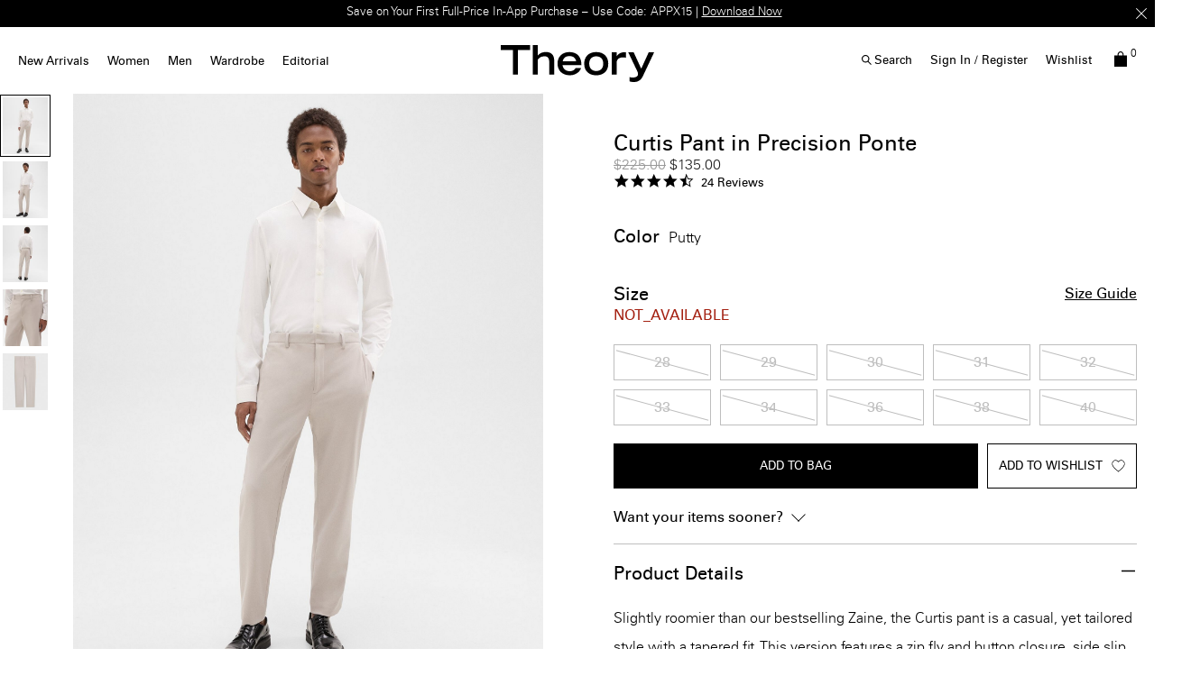

--- FILE ---
content_type: text/html;charset=UTF-8
request_url: https://www.theory.com/men/pants/curtis-pant-in-precision-ponte/O0197216_B1J.html
body_size: 52691
content:
<!DOCTYPE html>
<html lang="en">
<head>
<!--[if gt IE 9]><!-->


    <script type="text/javascript" src="https://www.theory.com/static/8b976cdd5e54c676ddcb156079307338691900112434e5"  ></script><script type="text/javascript" src="/suyroeht.js"></script>



<script defer type="text/javascript">
    

window.preferences = {"isProduction":true,"GTM_ENABLED":true,"GTM_DataLayerID":"dataLayer","GTM_SNIPPET":"%3C%21--%20Google%20Tag%20Manager%20--%3E%0A%3Cscript%3E%28function%28w%2Cd%2Cs%2Cl%2Ci%29%7Bw%5Bl%5D%3Dw%5Bl%5D%7C%7C%5B%5D%3Bw%5Bl%5D.push%28%7B%27gtm.start%27%3A%0Anew%20Date%28%29.getTime%28%29%2Cevent%3A%27gtm.js%27%7D%29%3Bvar%20f%3Dd.getElementsByTagName%28s%29%5B0%5D%2C%0Aj%3Dd.createElement%28s%29%2Cdl%3Dl%21%3D%27dataLayer%27%3F%27%26l%3D%27+l%3A%27%27%3Bj.async%3Dtrue%3Bj.src%3D%0A%27https%3A//www.googletagmanager.com/gtm.js%3Fid%3D%27+i+dl%3Bf.parentNode.insertBefore%28j%2Cf%29%3B%0A%7D%29%28window%2Cdocument%2C%27script%27%2C%27dataLayer%27%2C%27GTM-MGSZX26%27%29%3B%0A%3C/script%3E%0A%3C%21--%20End%20Google%20Tag%20Manager%20--%3E%0A%3C%21--%20Google%20Tag%20Manager%20%28noscript%29%20--%3E%0A%3Cnoscript%3E%3Ciframe%20src%3D%22https%3A//www.googletagmanager.com/ns.html%3Fid%3DGTM-MGSZX26%22%0Aheight%3D%220%22%20width%3D%220%22%20style%3D%22display%3Anone%3Bvisibility%3Ahidden%22%3E%3C/iframe%3E%3C/noscript%3E%0A%3C%21--%20End%20Google%20Tag%20Manager%20%28noscript%29%20--%3E","DEFAULT_COUNTRY_CODE":"US","LOQATE_ENABLED":false,"GOOGLE_API_KEY":"AIzaSyCVVJvo8twIyy1dOdecLiqNy1crclNdBEE","DONATION_ENABLED":true,"COLORADO_TAX_ENABLED":true,"ENABLED_COOKIE_CONSENT":true,"COOKIE_CONSENT_EXP":30,"LISTING_INFINITE_SCROLL":true,"POPUP_DELAY":6,"EXP_DAYS":30,"POPUP_CHECKBOX":true,"CURRENT_SITE":"theory2_US","TW_CHECK_AVAILABILITY":true,"KLARNA_ENABLED":true,"ENABLE_PDP_LAZY_LOAD":true,"EXTENDED_SHIPPING_SEL":false,"ENABLE_GUEST_WISHLIST":true,"DEFAULTTIPSAMOUNT":5,"ENABLE_PMETHODS_LIST_UPDATE":true,"CUTOFFTIME":"12","LISTRAK_SCA_ENABLED":false,"AFFIRM_ENABLED":true,"FINAL_SALE_MESSAGE_DISABLED":false,"ADYEN_ENABLED":true,"MIN_CHARS_SEARCH":3,"SW_RUNTIME_URLS_TO_CACHE":[],"SW_RUNTIME_URL":null,"RISKIFIED_DOMAIN":"theory.com","HIDE_USER_INFO_DATALAYER":false,"ZETA_SEGMENTATION_LIST_ID":"516628"};
window.urls = {"staticPath":"/on/demandware.static/Sites-theory2_US-Site/-/default/v1769765002006/","storeDetails":"/storedetail/","findStores":"/storelocator/","showPrimary":"/on/demandware.store/Sites-theory2_US-Site/default/PopupManager-Show","submitPopupForm":"/on/demandware.store/Sites-theory2_US-Site/default/PopupManager-Submit","setPaymentType":"/on/demandware.store/Sites-theory2_US-Site/default/CheckoutServices-SetPaymentType","teamworkCheckItemsAvailability":"/on/demandware.store/Sites-theory2_US-Site/default/Cart-CheckItemsAvailability","klarnaExpressCheckout":"/on/demandware.store/Sites-theory2_US-Site/default/Klarna-ExpressCheckout","getPaymentMethods":"/on/demandware.store/Sites-theory2_US-Site/default/Checkout-GetPaymentMethods","adyenGetPaymentMethods":"/on/demandware.store/Sites-theory2_US-Site/default/Adyen-GetPaymentMethods","listrakScaRender":"/on/demandware.store/Sites-theory2_US-Site/default/ltkSendSca-RenderSca","showAvailableStores":"/on/demandware.store/Sites-theory2_US-Site/default/StoreInventory-ShowAvailableStores","productPage":"/product/","cartPage":"https://www.theory.com/cart/","wishlistButtons":"/on/demandware.store/Sites-theory2_US-Site/default/Wishlist-ShowWishlistButtonsJSON"};
window.resources = {"MAPMARKERIMAGE":"/on/demandware.static/Sites-theory2_US-Site/-/default/v1769765002006/images/mapMarker.png","CLUSTERIMAGE":"/on/demandware.static/Sites-theory2_US-Site/-/default/dw551e1e88/images/storelocator/cluster.png","GET_DIRECTIONS_FROM":"Get Directions From:","STORELOCATOR_MORE_DETAILS":"More details","STORELOCATOR_CITY_POSTAL":"City, Postal Code, ...","START_SHOPPING":"Start Shopping","FREE_LABEL":"Free","SHIPPING_METHOD_SEPARATOR":":","SERVER_ERROR":"global.servererror","FOOTER_ERROR_MSG_EMAILEMPTY":"This field is required.","FOOTER_ERROR_MSG_EMAIL":"Please enter a valid email address.","CURRENCY_SYMBOL":"$","INVALID_ADDRESS":"This address is not available for shipping","QUICKADD_SELECTSIZE":"Select Size","PAST_CANCELLATION_WINDOW":"Past Cancellation Window","NOTIFICATION_ALERT_SAVE":"Your changes have been saved!","WARDROBE_SELECTSIZE":"US Size","MINICART_SIZE":"Size","ADD_TO_BAG":"Add to Bag","CHINESE_CHARS_ERROR":"We are currently unable to accept non-english characters. Please use all english characters to proceed","CART_COUNT_0":"Cart 0 Items","VIEW_MORE":"View More","VIEW_LESS":"View Less"};
window.siteSettings = {"SHIPPING_RESTRICTION":false,"SAMEDAYDELIVERY":true};

</script>



<script defer type="text/javascript" src="/on/demandware.static/Sites-theory2_US-Site/-/default/v1769765002006/js/main.js"></script>

    <script defer type="text/javascript" src="/on/demandware.static/Sites-theory2_US-Site/-/default/v1769765002006/js/productDetailRedesign.js"></script>

    <script defer type="text/javascript" src="/on/demandware.static/Sites-theory2_US-Site/-/default/v1769765002006/js/productCarousel.js"></script>

    <script defer type="text/javascript" src="/on/demandware.static/Sites-theory2_US-Site/-/default/v1769765002006/js/sizeGuidePDP.js"></script>

    <script defer type="text/javascript" src="/on/demandware.static/Sites-theory2_US-Site/-/default/v1769765002006/js/storelocator.js"></script>


<script type="text/javascript" src="https://appleid.cdn-apple.com/appleauth/static/jsapi/appleid/1/en_US/appleid.auth.js"></script>

<!--<![endif]-->
<meta charset=UTF-8 />

<meta http-equiv="x-ua-compatible" content="ie=edge" />

<meta name="viewport" content="width=device-width, initial-scale=1, maximum-scale=3, user-scalable=no" />





    <title>
        
            Precision Ponte Curtis Pant | Theory
        
    </title>


<meta name="description" content="Slightly roomier than our bestselling Zaine, the Curtis pant is a casual, yet tailored style with a tapered fit. This version features a zip fly and button closure, side slip pockets, and back welt pockets. Lightweight, yet tailored, this version is cut from our machine-washable Precision Ponte&mdash;a wrinkle and pilling-resistant knit that&rsquo;s quick-drying and UV-protective. Its honeycomb structure allows ample airflow for added comfort."/>
<meta name="keywords" content="CURTIS SW P | Curtis Pant in Precision Ponte | Theory"/>



    
        <meta property="og:image" content="https://ak-media.theory.com/i/theory/TH_O0197216_B1J_L0?"/>
    

    
        <meta property="og:image:alt" content="Curtis Pant in Precision Ponte"/>
    

    
        <meta property="og:type" content="website"/>
    

    
        <meta property="twitter:card" content="summary"/>
    

    
        <meta property="og:site_name" content="Theory"/>
    

    
        <meta property="og:title" content="Precision Ponte Curtis Pant | Theory"/>
    

    
        <meta property="og:description" content="Curtis Pant in Precision Ponte | Theory"/>
    

    
        <meta name="twitter:creator" content="@Theory__"/>
    

    
        <meta name="facebook-domain-verification" content="4qefydgf50qa1w0s8puffjocy9nlz5"/>
    

    
        <meta name="twitter:site" content="@Theory__"/>
    

    
        <meta property="og:locale" content="en_US"/>
    



    <meta property="og:url" content="https://www.theory.com/men/pants/curtis-pant-in-precision-ponte/O0197216_B1J.html">







<link rel="shortcut icon" type="image/x-icon" href="/on/demandware.static/Sites-theory2_US-Site/-/default/dwcd1a5b20/images/favicons/favicon2.ico" />
<link rel="apple-touch-icon" sizes="180x180" href="/on/demandware.static/Sites-theory2_US-Site/-/default/dwe7a91644/images/favicons/apple-touch-icon.png"/>
<link rel="icon" type="image/png" sizes="32x32" href="/on/demandware.static/Sites-theory2_US-Site/-/default/dwcb33b86f/images/favicons/favicon-32x32.png"/>
<link rel="icon" type="image/png" sizes="16x16" href="/on/demandware.static/Sites-theory2_US-Site/-/default/dw829766ad/images/favicons/favicon-16x16.png"/>

<link rel="stylesheet" href="/on/demandware.static/Sites-theory2_US-Site/-/default/v1769765002006/css/global.css" />


    <link rel="stylesheet" href="/on/demandware.static/Sites-theory2_US-Site/-/default/v1769765002006/css/product/detailRedesign.css" />

    <link rel="stylesheet" href="/on/demandware.static/Sites-theory2_US-Site/-/default/v1769765002006/css/storelocator.css" />




    <script src="https://rapid-cdn.yottaa.com/rapid/lib/BoMsrKW1vx9VCw.js"></script><script>Yo.serviceWorker.manage();</script>







    
<!-- Yotpo Head Scripts -->
<script type="text/javascript">
    var yotpoAppKey = 'vJanMn8HCBaJCgC8EyuH4gJXRvqcrJFozFn4auB9';
    var yotpoStaticContentURL = "https://staticw2.yotpo.com/";
    var yotpoURL = yotpoStaticContentURL + yotpoAppKey + "/widget.js";
    (function e() {
        var e = document.createElement("script");
                e.type = "text/javascript",
                e.async = true,
                e.src = yotpoURL;
        var t = document.getElementsByTagName("script")[0];
        t.parentNode.insertBefore(e, t)
    })();
</script>
<!-- /////////////////// -->








    
    <script>
        !function(t,e,n,s,a,c,i,o,p){t.AppsFlyerSdkObject=a,t.AF=t.AF||function(){(t.AF.q=t.AF.q||[]).push([Date.now()].concat(Array.prototype.slice.call(arguments)))},t.AF.id=t.AF.id||i,t.AF.plugins={},o=e.createElement(n),p=e.getElementsByTagName(n)[0],o.async=1,o.src="https://websdk.appsflyer.com?"+(c.length>0?"st="+c.split(",").sort().join(",")+"&":"")+(i.length>0?"af_id="+i:""),p.parentNode.insertBefore(o,p)}(window,document,"script",0,"AF","banners",{banners: {key: "d5272852-1c13-4792-abaa-b68a7bfb4d23"}})
AF('banners', 'showBanner')
    </script>




<link rel="alternate" hreflang="en-hk" href="https://hk.theory.com/men/pants/curtis-pant-in-precision-ponte/O0197216_B1J.html" />

<link rel="alternate" hreflang="en-au" href="https://au.theory.com/men/pants/curtis-pant-in-precision-ponte/O0197216_B1J.html" />

<link rel="alternate" hreflang="en-sg" href="https://sg.theory.com/men/pants/curtis-pant-in-precision-ponte/O0197216_B1J.html" />

<link rel="alternate" hreflang="en-tw" href="https://tw.theory.com/men/pants/curtis-pant-in-precision-ponte/O0197216_B1J.html" />

<link rel="alternate" hreflang="en-gb" href="https://uk.theory.com/men/pants/curtis-pant-in-precision-ponte/O0197216_B1J.html?lang=en_GB" />

<link rel="alternate" hreflang="en-be" href="https://eu.theory.com/men/pants/curtis-pant-in-precision-ponte/O0197216_B1J.html?lang=en_BE" />

<link rel="alternate" hreflang="fr-fr" href="https://eu.theory.com/men/pants/curtis-pant-in-precision-ponte/O0197216_B1J.html?lang=fr_FR" />

<link rel="alternate" hreflang="en-cz" href="https://eu.theory.com/men/pants/curtis-pant-in-precision-ponte/O0197216_B1J.html?lang=en_CZ" />

<link rel="alternate" hreflang="de" href="https://eu.theory.com/men/pants/curtis-pant-in-precision-ponte/O0197216_B1J.html?lang=de" />

<link rel="alternate" hreflang="de-de" href="https://eu.theory.com/men/pants/curtis-pant-in-precision-ponte/O0197216_B1J.html?lang=de_DE" />

<link rel="alternate" hreflang="en-nl" href="https://eu.theory.com/men/pants/curtis-pant-in-precision-ponte/O0197216_B1J.html?lang=en_NL" />

<link rel="alternate" hreflang="en-ro" href="https://eu.theory.com/men/pants/curtis-pant-in-precision-ponte/O0197216_B1J.html?lang=en_RO" />

<link rel="alternate" hreflang="en-pl" href="https://eu.theory.com/men/pants/curtis-pant-in-precision-ponte/O0197216_B1J.html?lang=en_PL" />

<link rel="alternate" hreflang="it-it" href="https://eu.theory.com/men/pants/curtis-pant-in-precision-ponte/O0197216_B1J.html?lang=it_IT" />

<link rel="alternate" hreflang="en-bg" href="https://eu.theory.com/men/pants/curtis-pant-in-precision-ponte/O0197216_B1J.html?lang=en_BG" />

<link rel="alternate" hreflang="en-pt" href="https://eu.theory.com/men/pants/curtis-pant-in-precision-ponte/O0197216_B1J.html?lang=en_PT" />

<link rel="alternate" hreflang="en-fi" href="https://eu.theory.com/men/pants/curtis-pant-in-precision-ponte/O0197216_B1J.html?lang=en_FI" />

<link rel="alternate" hreflang="en-mt" href="https://eu.theory.com/men/pants/curtis-pant-in-precision-ponte/O0197216_B1J.html?lang=en_MT" />

<link rel="alternate" hreflang="en-es" href="https://eu.theory.com/men/pants/curtis-pant-in-precision-ponte/O0197216_B1J.html?lang=en_ES" />

<link rel="alternate" hreflang="en-gr" href="https://eu.theory.com/men/pants/curtis-pant-in-precision-ponte/O0197216_B1J.html?lang=en_GR" />

<link rel="alternate" hreflang="en-it" href="https://eu.theory.com/men/pants/curtis-pant-in-precision-ponte/O0197216_B1J.html?lang=en_IT" />

<link rel="alternate" hreflang="en-cy" href="https://eu.theory.com/men/pants/curtis-pant-in-precision-ponte/O0197216_B1J.html?lang=en_CY" />

<link rel="alternate" hreflang="en-at" href="https://eu.theory.com/men/pants/curtis-pant-in-precision-ponte/O0197216_B1J.html?lang=en_AT" />

<link rel="alternate" hreflang="en-sk" href="https://eu.theory.com/men/pants/curtis-pant-in-precision-ponte/O0197216_B1J.html?lang=en_SK" />

<link rel="alternate" hreflang="en-ie" href="https://eu.theory.com/men/pants/curtis-pant-in-precision-ponte/O0197216_B1J.html?lang=en_IE" />

<link rel="alternate" hreflang="en-ee" href="https://eu.theory.com/men/pants/curtis-pant-in-precision-ponte/O0197216_B1J.html?lang=en_EE" />

<link rel="alternate" hreflang="en-hr" href="https://eu.theory.com/men/pants/curtis-pant-in-precision-ponte/O0197216_B1J.html?lang=en_HR" />

<link rel="alternate" hreflang="en-lv" href="https://eu.theory.com/men/pants/curtis-pant-in-precision-ponte/O0197216_B1J.html?lang=en_LV" />

<link rel="alternate" hreflang="en-lu" href="https://eu.theory.com/men/pants/curtis-pant-in-precision-ponte/O0197216_B1J.html?lang=en_LU" />

<link rel="alternate" hreflang="en-lt" href="https://eu.theory.com/men/pants/curtis-pant-in-precision-ponte/O0197216_B1J.html?lang=en_LT" />

<link rel="alternate" hreflang="en-dk" href="https://eu.theory.com/men/pants/curtis-pant-in-precision-ponte/O0197216_B1J.html?lang=en_DK" />

<link rel="alternate" hreflang="fr" href="https://eu.theory.com/men/pants/curtis-pant-in-precision-ponte/O0197216_B1J.html?lang=fr" />

<link rel="alternate" hreflang="en-hu" href="https://eu.theory.com/men/pants/curtis-pant-in-precision-ponte/O0197216_B1J.html?lang=en_HU" />

<link rel="alternate" hreflang="es-es" href="https://eu.theory.com/men/pants/curtis-pant-in-precision-ponte/O0197216_B1J.html?lang=es_ES" />

<link rel="alternate" hreflang="en-se" href="https://eu.theory.com/men/pants/curtis-pant-in-precision-ponte/O0197216_B1J.html?lang=en_SE" />

<link rel="alternate" hreflang="en-si" href="https://eu.theory.com/men/pants/curtis-pant-in-precision-ponte/O0197216_B1J.html?lang=en_SI" />

<link rel="alternate" hreflang="x-default" href="https://www.theory.com/men/pants/curtis-pant-in-precision-ponte/O0197216_B1J.html" />

<link rel="alternate" hreflang="en-us" href="https://www.theory.com/men/pants/curtis-pant-in-precision-ponte/O0197216_B1J.html" />





    <span id="riskified-session" data-session-id="5ee444878db253540119de6e5cbdbce7e24ebc92345a11224be55ab9f0f0c3f3" class="d-none"></span>



<meta name="appleid-signin-client-id" content="com.theory.development"/>
<meta name="appleid-signin-scope" content="name email"/>
<meta name="appleid-signin-redirect-uri" content="https://www.theory.com/oauthreentryapple"/>
<meta name="appleid-signin-state" content="https://www.theory.com/men/pants/curtis-pant-in-precision-ponte/O0197216_B1J.html"/>


<link rel="canonical" href="https://www.theory.com/men/pants/curtis-pant-in-precision-ponte/O0197216_B1J.html"/>

<script type="text/javascript">//<!--
/* <![CDATA[ (head-active_data.js) */
var dw = (window.dw || {});
dw.ac = {
    _analytics: null,
    _events: [],
    _category: "",
    _searchData: "",
    _anact: "",
    _anact_nohit_tag: "",
    _analytics_enabled: "true",
    _timeZone: "US/Eastern",
    _capture: function(configs) {
        if (Object.prototype.toString.call(configs) === "[object Array]") {
            configs.forEach(captureObject);
            return;
        }
        dw.ac._events.push(configs);
    },
	capture: function() { 
		dw.ac._capture(arguments);
		// send to CQ as well:
		if (window.CQuotient) {
			window.CQuotient.trackEventsFromAC(arguments);
		}
	},
    EV_PRD_SEARCHHIT: "searchhit",
    EV_PRD_DETAIL: "detail",
    EV_PRD_RECOMMENDATION: "recommendation",
    EV_PRD_SETPRODUCT: "setproduct",
    applyContext: function(context) {
        if (typeof context === "object" && context.hasOwnProperty("category")) {
        	dw.ac._category = context.category;
        }
        if (typeof context === "object" && context.hasOwnProperty("searchData")) {
        	dw.ac._searchData = context.searchData;
        }
    },
    setDWAnalytics: function(analytics) {
        dw.ac._analytics = analytics;
    },
    eventsIsEmpty: function() {
        return 0 == dw.ac._events.length;
    }
};
/* ]]> */
// -->
</script>
<script type="text/javascript">//<!--
/* <![CDATA[ (head-cquotient.js) */
var CQuotient = window.CQuotient = {};
CQuotient.clientId = 'aado-theory2_US';
CQuotient.realm = 'AADO';
CQuotient.siteId = 'theory2_US';
CQuotient.instanceType = 'prd';
CQuotient.locale = 'default';
CQuotient.fbPixelId = '__UNKNOWN__';
CQuotient.activities = [];
CQuotient.cqcid='';
CQuotient.cquid='';
CQuotient.cqeid='';
CQuotient.cqlid='';
CQuotient.apiHost='api.cquotient.com';
/* Turn this on to test against Staging Einstein */
/* CQuotient.useTest= true; */
CQuotient.useTest = ('true' === 'false');
CQuotient.initFromCookies = function () {
	var ca = document.cookie.split(';');
	for(var i=0;i < ca.length;i++) {
	  var c = ca[i];
	  while (c.charAt(0)==' ') c = c.substring(1,c.length);
	  if (c.indexOf('cqcid=') == 0) {
		CQuotient.cqcid=c.substring('cqcid='.length,c.length);
	  } else if (c.indexOf('cquid=') == 0) {
		  var value = c.substring('cquid='.length,c.length);
		  if (value) {
		  	var split_value = value.split("|", 3);
		  	if (split_value.length > 0) {
			  CQuotient.cquid=split_value[0];
		  	}
		  	if (split_value.length > 1) {
			  CQuotient.cqeid=split_value[1];
		  	}
		  	if (split_value.length > 2) {
			  CQuotient.cqlid=split_value[2];
		  	}
		  }
	  }
	}
}
CQuotient.getCQCookieId = function () {
	if(window.CQuotient.cqcid == '')
		window.CQuotient.initFromCookies();
	return window.CQuotient.cqcid;
};
CQuotient.getCQUserId = function () {
	if(window.CQuotient.cquid == '')
		window.CQuotient.initFromCookies();
	return window.CQuotient.cquid;
};
CQuotient.getCQHashedEmail = function () {
	if(window.CQuotient.cqeid == '')
		window.CQuotient.initFromCookies();
	return window.CQuotient.cqeid;
};
CQuotient.getCQHashedLogin = function () {
	if(window.CQuotient.cqlid == '')
		window.CQuotient.initFromCookies();
	return window.CQuotient.cqlid;
};
CQuotient.trackEventsFromAC = function (/* Object or Array */ events) {
try {
	if (Object.prototype.toString.call(events) === "[object Array]") {
		events.forEach(_trackASingleCQEvent);
	} else {
		CQuotient._trackASingleCQEvent(events);
	}
} catch(err) {}
};
CQuotient._trackASingleCQEvent = function ( /* Object */ event) {
	if (event && event.id) {
		if (event.type === dw.ac.EV_PRD_DETAIL) {
			CQuotient.trackViewProduct( {id:'', alt_id: event.id, type: 'raw_sku'} );
		} // not handling the other dw.ac.* events currently
	}
};
CQuotient.trackViewProduct = function(/* Object */ cqParamData){
	var cq_params = {};
	cq_params.cookieId = CQuotient.getCQCookieId();
	cq_params.userId = CQuotient.getCQUserId();
	cq_params.emailId = CQuotient.getCQHashedEmail();
	cq_params.loginId = CQuotient.getCQHashedLogin();
	cq_params.product = cqParamData.product;
	cq_params.realm = cqParamData.realm;
	cq_params.siteId = cqParamData.siteId;
	cq_params.instanceType = cqParamData.instanceType;
	cq_params.locale = CQuotient.locale;
	
	if(CQuotient.sendActivity) {
		CQuotient.sendActivity(CQuotient.clientId, 'viewProduct', cq_params);
	} else {
		CQuotient.activities.push({activityType: 'viewProduct', parameters: cq_params});
	}
};
/* ]]> */
// -->
</script>
<!-- Demandware Apple Pay -->

<style type="text/css">ISAPPLEPAY{display:inline}.dw-apple-pay-button,.dw-apple-pay-button:hover,.dw-apple-pay-button:active{background-color:black;background-image:-webkit-named-image(apple-pay-logo-white);background-position:50% 50%;background-repeat:no-repeat;background-size:75% 60%;border-radius:5px;border:1px solid black;box-sizing:border-box;margin:5px auto;min-height:30px;min-width:100px;padding:0}
.dw-apple-pay-button:after{content:'Apple Pay';visibility:hidden}.dw-apple-pay-button.dw-apple-pay-logo-white{background-color:white;border-color:white;background-image:-webkit-named-image(apple-pay-logo-black);color:black}.dw-apple-pay-button.dw-apple-pay-logo-white.dw-apple-pay-border{border-color:black}</style>




<script>(window.BOOMR_mq=window.BOOMR_mq||[]).push(["addVar",{"rua.upush":"false","rua.cpush":"false","rua.upre":"false","rua.cpre":"true","rua.uprl":"false","rua.cprl":"false","rua.cprf":"false","rua.trans":"SJ-1d8d12fa-267d-4b3b-8f6e-e595f915dac3","rua.cook":"true","rua.ims":"false","rua.ufprl":"false","rua.cfprl":"false","rua.isuxp":"false","rua.texp":"norulematch","rua.ceh":"false","rua.ueh":"false","rua.ieh.st":"0"}]);</script>
                              <script>!function(a){var e="https://s.go-mpulse.net/boomerang/",t="addEventListener";if("False"=="True")a.BOOMR_config=a.BOOMR_config||{},a.BOOMR_config.PageParams=a.BOOMR_config.PageParams||{},a.BOOMR_config.PageParams.pci=!0,e="https://s2.go-mpulse.net/boomerang/";if(window.BOOMR_API_key="HB9UW-TGMHD-747V8-VN94U-U84HJ",function(){function n(e){a.BOOMR_onload=e&&e.timeStamp||(new Date).getTime()}if(!a.BOOMR||!a.BOOMR.version&&!a.BOOMR.snippetExecuted){a.BOOMR=a.BOOMR||{},a.BOOMR.snippetExecuted=!0;var i,_,o,r=document.createElement("iframe");if(a[t])a[t]("load",n,!1);else if(a.attachEvent)a.attachEvent("onload",n);r.src="javascript:void(0)",r.title="",r.role="presentation",(r.frameElement||r).style.cssText="width:0;height:0;border:0;display:none;",o=document.getElementsByTagName("script")[0],o.parentNode.insertBefore(r,o);try{_=r.contentWindow.document}catch(O){i=document.domain,r.src="javascript:var d=document.open();d.domain='"+i+"';void(0);",_=r.contentWindow.document}_.open()._l=function(){var a=this.createElement("script");if(i)this.domain=i;a.id="boomr-if-as",a.src=e+"HB9UW-TGMHD-747V8-VN94U-U84HJ",BOOMR_lstart=(new Date).getTime(),this.body.appendChild(a)},_.write("<bo"+'dy onload="document._l();">'),_.close()}}(),"".length>0)if(a&&"performance"in a&&a.performance&&"function"==typeof a.performance.setResourceTimingBufferSize)a.performance.setResourceTimingBufferSize();!function(){if(BOOMR=a.BOOMR||{},BOOMR.plugins=BOOMR.plugins||{},!BOOMR.plugins.AK){var e="true"=="true"?1:0,t="cookiepresent",n="gqhluaqxhwt2y2l5rrrq-f-2f7794fb1-clientnsv4-s.akamaihd.net",i="false"=="true"?2:1,_={"ak.v":"39","ak.cp":"866888","ak.ai":parseInt("553732",10),"ak.ol":"0","ak.cr":9,"ak.ipv":4,"ak.proto":"h2","ak.rid":"45fdb3e1","ak.r":47376,"ak.a2":e,"ak.m":"a","ak.n":"essl","ak.bpcip":"52.14.186.0","ak.cport":55796,"ak.gh":"23.200.85.115","ak.quicv":"","ak.tlsv":"tls1.3","ak.0rtt":"","ak.0rtt.ed":"","ak.csrc":"-","ak.acc":"","ak.t":"1769835619","ak.ak":"hOBiQwZUYzCg5VSAfCLimQ==sNhoOfMae4b1xx6dqjWSVJFAT2P7RoV9XfkvGtEmtLMxn5vm09hIg3lSbGof3Cf89h4SQ5u6YetIgtL4gQyL2GMPq54b/[base64]/krMSghQTq27VDg7b/X+BbmF8yVFCUiJ8DcfFIZOjkLMkx6/HnaYVjRURWpnjwjDVbpYI=","ak.pv":"31","ak.dpoabenc":"","ak.tf":i};if(""!==t)_["ak.ruds"]=t;var o={i:!1,av:function(e){var t="http.initiator";if(e&&(!e[t]||"spa_hard"===e[t]))_["ak.feo"]=void 0!==a.aFeoApplied?1:0,BOOMR.addVar(_)},rv:function(){var a=["ak.bpcip","ak.cport","ak.cr","ak.csrc","ak.gh","ak.ipv","ak.m","ak.n","ak.ol","ak.proto","ak.quicv","ak.tlsv","ak.0rtt","ak.0rtt.ed","ak.r","ak.acc","ak.t","ak.tf"];BOOMR.removeVar(a)}};BOOMR.plugins.AK={akVars:_,akDNSPreFetchDomain:n,init:function(){if(!o.i){var a=BOOMR.subscribe;a("before_beacon",o.av,null,null),a("onbeacon",o.rv,null,null),o.i=!0}return this},is_complete:function(){return!0}}}}()}(window);</script></head>
<body
class="page-body page-product"
style="
--pageBgColor: white;
--pageTextColor: black;
--promoBannerBgColor: black;
--headerBgColor: white;
--headerTextColor: black;
"
>

<div class="page-content">
<div class="page " data-action="Product-Show" data-querystring="pid=O0197216_B1J">



<link rel="stylesheet" href="/on/demandware.static/Sites-theory2_US-Site/-/default/v1769765002006/css/globale/flags.css" />
<link rel="stylesheet" href="/on/demandware.static/Sites-theory2_US-Site/-/default/v1769765002006/css/globale/styles.css" />
<script type="text/javascript" id="globale-script-loader-data" src="/on/demandware.static/Sites-theory2_US-Site/-/default/v1769765002006/js/geScriptLoader.js">
{
  "action": "Globale-ScriptLoaderData",
  "queryString": "",
  "locale": "default",
  "clientJsUrl": "https://web.global-e.com/scripts/merchants/globale.client.min.js",
  "apiVersion": "2.1.4",
  "clientJsMerchantId": 537,
  "clientSettings": "{\"AllowClientTracking\":{\"Value\":\"true\"},\"CDNEnabled\":{\"Value\":\"true\"},\"CheckoutContainerSuffix\":{\"Value\":\"Global-e_International_Checkout\"},\"FT_IsAnalyticsSDKEnabled\":{\"Value\":\"true\"},\"FT_UtmReplaceSessionStorageWithCookies\":{\"Value\":\"true\"},\"FullClientTracking\":{\"Value\":\"true\"},\"IsMonitoringMerchant\":{\"Value\":\"true\"},\"IsV2Checkout\":{\"Value\":\"true\"},\"SetGEInCheckoutContainer\":{\"Value\":\"true\"},\"ShowFreeShippingBanner\":{\"Value\":\"true\"},\"UtmAcceptableUtmSourceList\":{\"Value\":\"[\\\\\\\"borderfree\\\\\\\"]\"},\"AdScaleClientSDKURL\":{\"Value\":\"https://web.global-e.com/merchant/GetAdScaleClientScript?merchantId=537\"},\"AmazonUICulture\":{\"Value\":\"en-GB\"},\"AnalyticsSDKCDN\":{\"Value\":\"https://globale-analytics-sdk.global-e.com/PROD/bundle.js\"},\"AnalyticsUrl\":{\"Value\":\"https://services.global-e.com/\"},\"BfGoogleAdsEnabled\":{\"Value\":\"false\"},\"BfGoogleAdsLifetimeInDays\":{\"Value\":\"30\"},\"CashbackServiceDomainUrl\":{\"Value\":\"https://finance-cashback.global-e.com\"},\"CDNUrl\":{\"Value\":\"https://webservices.global-e.com/\"},\"ChargeMerchantForPrepaidRMAOfReplacement\":{\"Value\":\"false\"},\"CheckoutCDNURL\":{\"Value\":\"https://webservices.global-e.com/\"},\"EnableReplaceUnsupportedCharactersInCheckout\":{\"Value\":\"false\"},\"Environment\":{\"Value\":\"PRODUCTION\"},\"FinanceServiceBaseUrl\":{\"Value\":\"https://finance-calculations.global-e.com\"},\"FT_AnalyticsSdkEnsureClientIdSynchronized\":{\"Value\":\"true\"},\"FT_BrowsingStartCircuitBreaker\":{\"Value\":\"true\"},\"FT_BrowsingStartEventInsteadOfPageViewed\":{\"Value\":\"true\"},\"FT_IsLegacyAnalyticsSDKEnabled\":{\"Value\":\"true\"},\"FT_IsShippingCountrySwitcherPopupAnalyticsEnabled\":{\"Value\":\"false\"},\"FT_IsWelcomePopupAnalyticsEnabled\":{\"Value\":\"false\"},\"FT_PostponePageViewToPageLoadComplete\":{\"Value\":\"true\"},\"FT_UseGlobalEEngineConfig\":{\"Value\":\"true\"},\"FT_UtmRaceConditionEnabled\":{\"Value\":\"true\"},\"GTM_ID\":{\"Value\":\"GTM-PWW94X2\"},\"InternalTrackingEnabled\":{\"Value\":\"false\"},\"InvoiceEditorURL\":{\"Value\":\"documents/invoice_editor\"},\"PixelAddress\":{\"Value\":\"https://utils.global-e.com\"},\"RangeOfAdditionalPaymentFieldsToDisplayIDs\":{\"Value\":\"[1,2,3,4,5,6,7,8,9,10,11,12,13,14,15,16,17,18,19,20]\"},\"ReconciliationServiceBaseUrl\":{\"Value\":\"https://finance-reconciliation-engine.global-e.com\"},\"RefundRMAReplacementShippingTypes\":{\"Value\":\"[2,3,4]\"},\"RefundRMAReplacementStatuses\":{\"Value\":\"[9,11,12]\"},\"TrackingV2\":{\"Value\":\"true\"},\"UseShopifyCheckoutForPickUpDeliveryMethod\":{\"Value\":\"false\"},\"MerchantIdHashed\":{\"Value\":\"mZ70\"}}",
  "clientJsDomain": "https://web.global-e.com",
  "cookieDomain": "www.theory.com",
  "globaleOperatedCountry": false,
  "performFrontendSiteUrlRedirect": true,
  "getSiteRedirectUrl": "https://www.theory.com/on/demandware.store/Sites-theory2_US-Site/default/Globale-GetSiteRedirectUrl",
  "globaleConvertPriceUrl": "https://www.theory.com/on/demandware.store/Sites-theory2_US-Site/default/Globale-ConvertPrice",
  "globaleCartTokenUrl": "https://www.theory.com/on/demandware.store/Sites-theory2_US-Site/default/Globale-GetCartToken",
  "geoLocationCountry": {
    "countryCode": "US",
    "isCountryExists": true
  },
  "siteId": "theory2_US",
  "country": "US",
  "currency": "USD",
  "culture": "en-US",
  "languageSwitcher": {
    "enabled": false
  },
  "allowedCurrencies": {
    "default": []
  }
}
</script>






    <div class="d-none">
        <a href="#maincontent" class="skip" aria-label="Skip to main content">Skip to main content</a>
<a href="#footercontent" class="skip" aria-label="Skip to footer content">Skip to footer content</a>
    </div>
    
        






























<header class="page_header pd-header sticky js-sticky-top">
    
        <div class="header-banner slide-up d-none">
            

    








<div class="header-banner">
<div class="experience-region experience-headerbanner"><div class="experience-component experience-assets-rotatorBanner">
<div class="js-dl-element w-100" data-dllocation="">
    <div class="d-flex justify-content-center w-100">
        <div class="content w-100">
            
                <div class="row text-center rotationBanner js-rotator-banner" data-fadespeed="1000" data-pausespeed="5000">
                    <div class="js-rotator-container"><div class="experience-component experience-assets-texttile"><div class="richtext js-dl-element" style="" data-dllocation="">
    <p>Discover This Season’s New Arrivals | <a href="/women/new-arrivals/?promobar=true" target="_self" data-link-type="external" data-link-label="/women/new-arrivals/?promobar=true">SHOP WOMEN</a> - <a href="/men/new-arrivals/?promobar=true" target="_self" data-link-type="external" data-link-label="/men/new-arrivals/?promobar=true">SHOP MEN</a></p>
</div>
</div><div class="experience-component experience-assets-texttile"><div class="richtext js-dl-element" style="" data-dllocation="">
    <p>Save on Your First Full-Price In-App Purchase – Use Code: APPX15 | <a href="https://us-theory.onelink.me/VoRa/3czosps5?promobar=true" target="_self" data-link-type="external" data-link-label="https://us-theory.onelink.me/VoRa/3czosps5?promobar=true">Download Now</a></p>
</div>
</div></div>
                </div>
            
            
                <div class="close-button" >
                    <button type="button" class="close icon-close-x-two-lines" aria-label="Close"></button>
                </div>
            
        </div>
    </div>
</div>
</div></div>
</div>







        </div>
    

    
        <div class="globale-header-banner">
            <div class="row">
                <div class="col-12">
                    <div id="GlobaleFreeShippingBannerContainer" class="GlobaleFreeShippingBannerContainer"></div>
                </div>
            </div>
        </div>
    
    <nav role="navigation" class=" pd-navigation">
        <div class="header container-fluid">
            <div class="row">
                <div class="col-12 d-xl-flex header-col">
                    <div class="main-menu desktopNav navbar-toggleable-sm menu-toggleable-left multilevel-dropdown " id="navbar-collapse">
                        




    <ul class="nav navbar-nav desktoplive"><li class="nav-item dropdown">
    
        <a class="nav-link  dropdown-toggle top-level hover-help " href="https://www.theory.com/new-arrivals/" data-name="New Arrivals"  data-toggle="dropdown" >New Arrivals <div class="after"></div></a>
    
    
        <div class="close-menu">
            <div class="back">
            Back
            </div>
        </div>
        <div class="megaflyout dropdown-menu justify-content-between flyout-animation banners-2">
            <div class="menu-list-tile"></div>
            <ul class="menu-list d-xl-flex"><li class="nav-item dropdown">
    
        <span class="staticItem   highlight level1" data-name="Women">Women</span>
    
    <ul class="inline-menu"><li class="inline-menu-item">
    
        <a class="dopdown-link  underline  " href="https://www.theory.com/women/new-arrivals/" data-toggle="dropdown" data-name="Shop All New Arrivals">Shop All New Arrivals</a>
    
    <ul class="inline-menu"></ul>

</li><li class="inline-menu-item">
    
        <a class="dopdown-link  underline  " href="https://www.theory.com/women/cashmere-shop/" data-toggle="dropdown" data-name="Cashmere Shop">Cashmere Shop</a>
    
    <ul class="inline-menu"></ul>

</li><li class="inline-menu-item">
    
        <a class="dopdown-link   " href="https://www.theory.com/women/cold-weather-shop/" data-toggle="dropdown" data-name="Cold Weather Shop">Cold Weather Shop</a>
    
    <ul class="inline-menu"></ul>

</li><li class="inline-menu-item">
    
        <a class="dopdown-link  underline  " href="https://www.theory.com/women/the-warm-weather-shop/" data-toggle="dropdown" data-name="Warm Weather Shop">Warm Weather Shop</a>
    
    <ul class="inline-menu"></ul>

</li><li class="inline-menu-item">
    
        <a class="dopdown-link  underline  " href="/women/kate-young-edit/" data-toggle="dropdown" data-name="Kate Young Edit">Kate Young Edit</a>
    
    <ul class="inline-menu"></ul>

</li><li class="inline-menu-item">
    
        <a class="dopdown-link  underline  " href="/theory.com/womens-spring-2026-lookbook.html" data-toggle="dropdown" data-name="Spring 2026 Lookbook">Spring 2026 Lookbook</a>
    
    <ul class="inline-menu"></ul>

</li></ul>

</li><li class="nav-item dropdown">
    
        <span class="staticItem   highlight level1" data-name="Men">Men</span>
    
    <ul class="inline-menu"><li class="inline-menu-item">
    
        <a class="dopdown-link  underline  " href="https://www.theory.com/men/new-arrivals/" data-toggle="dropdown" data-name="Shop All New Arrivals">Shop All New Arrivals</a>
    
    <ul class="inline-menu"></ul>

</li><li class="inline-menu-item">
    
        <a class="dopdown-link  underline  " href="https://www.theory.com/men/cashmere-shop/" data-toggle="dropdown" data-name="Cashmere Shop">Cashmere Shop</a>
    
    <ul class="inline-menu"></ul>

</li><li class="inline-menu-item">
    
        <a class="dopdown-link  underline  " href="/men/cold-weather-shop/" data-toggle="dropdown" data-name="Cold Weather Shop">Cold Weather Shop</a>
    
    <ul class="inline-menu"></ul>

</li><li class="inline-menu-item">
    
        <a class="dopdown-link  underline  " href="/mens-motion-wool.html" data-toggle="dropdown" data-name="In Motion">In Motion</a>
    
    <ul class="inline-menu"></ul>

</li><li class="inline-menu-item">
    
        <a class="dopdown-link  underline  " href="https://www.theory.com/men/world-of-bilen/" data-toggle="dropdown" data-name="World of Bilen">World of Bilen</a>
    
    <ul class="inline-menu"></ul>

</li><li class="inline-menu-item">
    
        <a class="dopdown-link  underline  " href="/theory.com/mens-spring-2026-lookbook.html" data-toggle="dropdown" data-name="Spring 2026 Lookbook">Spring 2026 Lookbook</a>
    
    <ul class="inline-menu"></ul>

</li></ul>

</li><li class="nav-item dropdown">
    
        <span class="staticItem   highlight level1" data-name="Women's New Arrivals">Women's New Arrivals</span>
    
    <ul class="inline-menu"><li class="inline-menu-item">
    
        <a class="dopdown-link  underline  " href="https://www.theory.com/women/pants/treeca-pull-on-pant-in-good-linen/K0203201_UJS.html" data-toggle="dropdown" data-name="Treeca Pull-On">Treeca Pull-On</a>
    
    <ul class="inline-menu"></ul>

</li><li class="inline-menu-item">
    
        <a class="dopdown-link  underline  " href="https://www.theory.com/women/dresses/tie-back-dress-in-good-linen/M0203606_G4A.html" data-toggle="dropdown" data-name="Tie-Back Dress">Tie-Back Dress</a>
    
    <ul class="inline-menu"></ul>

</li><li class="inline-menu-item">
    
        <a class="dopdown-link  underline  " href="https://www.theory.com/women/bags/hobo-bag-in-suede/O07AC040_SPF.html" data-toggle="dropdown" data-name="Suede Hobo Bag">Suede Hobo Bag</a>
    
    <ul class="inline-menu"></ul>

</li><li class="inline-menu-item">
    
        <a class="dopdown-link  underline  " href="https://www.theory.com/women/pants/classic-straight-pant-in-good-linen/Q0103203_G4A.html" data-toggle="dropdown" data-name="Classic Straight Pant">Classic Straight Pant</a>
    
    <ul class="inline-menu"></ul>

</li><li class="inline-menu-item">
    
        <a class="dopdown-link  underline  " href="https://www.theory.com/women/tops/button-up-top-in-good-linen/Q0103509_G4A.html" data-toggle="dropdown" data-name="Button-Up Top">Button-Up Top</a>
    
    <ul class="inline-menu"></ul>

</li></ul>

</li><li class="nav-item dropdown">
    
        <span class="staticItem   highlight level1" data-name="Men's New Arrivals">Men's New Arrivals</span>
    
    <ul class="inline-menu"><li class="inline-menu-item">
    
        <a class="dopdown-link  underline  " href="https://www.theory.com/men/mens-sweaters-and-cardigans/relaxed-hoodie-in-light-bilen/Q0186708_2N1.html" data-toggle="dropdown" data-name="Relaxed Hoodie">Relaxed Hoodie</a>
    
    <ul class="inline-menu"></ul>

</li><li class="inline-menu-item">
    
        <a class="dopdown-link  underline  " href="https://www.theory.com/men/pants/drawstring-jogger-in-light-bilen/Q0186709_UQA.html" data-toggle="dropdown" data-name="Drawstring Jogger">Drawstring Jogger</a>
    
    <ul class="inline-menu"></ul>

</li><li class="inline-menu-item">
    
        <a class="dopdown-link  underline  " href="https://www.theory.com/men/mens-sweaters-and-cardigans/open-collar-sweater-in-light-bilen/Q0186710_B4J.html" data-toggle="dropdown" data-name="Open Collar Sweater">Open Collar Sweater</a>
    
    <ul class="inline-menu"></ul>

</li><li class="inline-menu-item">
    
        <a class="dopdown-link  underline  " href="https://www.theory.com/men/mens-sweaters-and-cardigans/riland-crewneck-sweater-in-light-bilen/Q0186701_QXU.html" data-toggle="dropdown" data-name="Riland Crewneck Sweater">Riland Crewneck Sweater</a>
    
    <ul class="inline-menu"></ul>

</li><li class="inline-menu-item">
    
        <a class="dopdown-link  underline  " href="https://www.theory.com/men/mens-sweaters-and-cardigans/brenan-polo-shirt-in-light-bilen/Q0186702_2O5.html" data-toggle="dropdown" data-name="Brenan Polo Shirt">Brenan Polo Shirt</a>
    
    <ul class="inline-menu"></ul>

</li></ul>

</li></ul>
            <ul class="menu-list d-flex nav-promo-banners"><li class="nav-banner"><div class="mediaContainer js-dl-element   " data-name="New Arrivals" data-dllocation="" >
    
        <a class="mediaContainer-abs-link" href="/womens-new/?flyout=true"></a>
    

    

    
    
    
        <div class="mediaImage ">
            <picture style="">
                <source srcset="https://ak-media.theory.com/i/theory/W-New-Arrivals-Flyout?$mediaMobile$ 640w, https://ak-media.theory.com/i/theory/W-New-Arrivals-Flyout?$mediaMobileLarge$ 768w, https://ak-media.theory.com/i/theory/W-New-Arrivals-Flyout?$mediaTablet$ 1024w, https://ak-media.theory.com/i/theory/W-New-Arrivals-Flyout?$mediaDesktop$ 1366w, " media="(max-width: 1023px)" width=670 height=890 />
                <source srcset="https://ak-media.theory.com/i/theory/W-New-Arrivals-Flyout?$mediaDesktopLarge$ 1600w, https://ak-media.theory.com/i/theory/W-New-Arrivals-Flyout?$media$ " width=1600 height=840 />
                <img
                    class="primary-img"
                    src="[data-uri]"
                    alt=""
                    loading=lazy />
            </picture>
        </div>
    
    
        <div class="mediaContentContainer leftCTA">
            <div class="mediaContent text_under content_left text_black textMobile_black" style="--max-width-dt: unset; --max-width-mb: unset;">
                <div class="contentWrapper ">
                    
                    <h4>New Arrivals</h4>
                </div>
                <div class="cta_container"><div class="experience-component experience-assets-customCta">
<div class="customCta js-dl-element  customCTA15233d2af3021dc9ec17d39dc9" data-dllocation="">
    <a href="/womens-new/?flyout=true" class="">
        <span style="--dt-font-size: 13px; --mb-font-size: 13px; text-align: center; font-family: theory-web-uweb-u !important;">Shop Women</span>
        
    </a>
</div>


<style type="text/css">
    .customCTA15233d2af3021dc9ec17d39dc9 {
        color: black !important;
        background-color: transparent;
        border-color: black;
        max-width: auto;
    }

    .customCTA15233d2af3021dc9ec17d39dc9 a{
        color: black !important;
    }

    .customCTA15233d2af3021dc9ec17d39dc9 a:hover {
        color: black !important;
    }

    . {
        border-bottom: 2px solid #000000;
    }

    @media screen and (max-width: 768px) {
        .customCTA15233d2af3021dc9ec17d39dc9 {
            border-color: black !important;
        }

        .customCTA15233d2af3021dc9ec17d39dc9 a{
            color: black !important;
        }

        .customCTA15233d2af3021dc9ec17d39dc9 a:hover {
            color: black !important;
        }
    }
</style>
</div></div>
            </div>
        </div>
    
</div>
</li><li class="nav-banner"><div class="mediaContainer js-dl-element   " data-name="New Arrivals" data-dllocation="" >
    
        <a class="mediaContainer-abs-link" href="/mens-new/?flyout=true"></a>
    

    

    
    
    
        <div class="mediaImage ">
            <picture style="">
                <source srcset="https://ak-media.theory.com/i/theory/M-New-Arrivals-Flyout?$mediaMobile$ 640w, https://ak-media.theory.com/i/theory/M-New-Arrivals-Flyout?$mediaMobileLarge$ 768w, https://ak-media.theory.com/i/theory/M-New-Arrivals-Flyout?$mediaTablet$ 1024w, https://ak-media.theory.com/i/theory/M-New-Arrivals-Flyout?$mediaDesktop$ 1366w, " media="(max-width: 1023px)" width=670 height=890 />
                <source srcset="https://ak-media.theory.com/i/theory/M-New-Arrivals-Flyout?$mediaDesktopLarge$ 1600w, https://ak-media.theory.com/i/theory/M-New-Arrivals-Flyout?$media$ " width=1600 height=840 />
                <img
                    class="primary-img"
                    src="[data-uri]"
                    alt=""
                    loading=lazy />
            </picture>
        </div>
    
    
        <div class="mediaContentContainer leftCTA">
            <div class="mediaContent text_under content_left text_black textMobile_black" style="--max-width-dt: unset; --max-width-mb: unset;">
                <div class="contentWrapper ">
                    
                    <h4>New Arrivals</h4>
                </div>
                <div class="cta_container"><div class="experience-component experience-assets-customCta">
<div class="customCta js-dl-element  customCTAb3870430f522d0d17156056096" data-dllocation="">
    <a href="/mens-new/?flyout=true" class="">
        <span style="--dt-font-size: 13px; --mb-font-size: 13px; text-align: center; font-family: theory-web-uweb-u !important;">Shop Men</span>
        
    </a>
</div>


<style type="text/css">
    .customCTAb3870430f522d0d17156056096 {
        color: black !important;
        background-color: transparent;
        border-color: black;
        max-width: auto;
    }

    .customCTAb3870430f522d0d17156056096 a{
        color: black !important;
    }

    .customCTAb3870430f522d0d17156056096 a:hover {
        color: black !important;
    }

    . {
        border-bottom: 2px solid #000000;
    }

    @media screen and (max-width: 768px) {
        .customCTAb3870430f522d0d17156056096 {
            border-color: black !important;
        }

        .customCTAb3870430f522d0d17156056096 a{
            color: black !important;
        }

        .customCTAb3870430f522d0d17156056096 a:hover {
            color: black !important;
        }
    }
</style>
</div></div>
            </div>
        </div>
    
</div>
</li></ul>
            <div class="menu-list-tile m-bottom"></div>
        </div>
    

</li><li class="nav-item dropdown">
    
        <a class="nav-link  dropdown-toggle top-level hover-help " href="https://www.theory.com/women/" data-name="Women"  data-toggle="dropdown" >Women <div class="after"></div></a>
    
    
        <div class="close-menu">
            <div class="back">
            Back
            </div>
        </div>
        <div class="megaflyout dropdown-menu justify-content-between flyout-animation banners-2">
            <div class="menu-list-tile"></div>
            <ul class="menu-list d-xl-flex"><li class="nav-item dropdown">
    
        <span class="staticItem   highlight level1" data-name="Featured Shops">Featured Shops</span>
    
    <ul class="inline-menu"><li class="inline-menu-item">
    
        <a class="dopdown-link   " href="https://www.theory.com/women/new-arrivals/" data-toggle="dropdown" data-name="New Arrivals">New Arrivals</a>
    
    <ul class="inline-menu"></ul>

</li><li class="inline-menu-item">
    
        <a class="dopdown-link   " href="https://www.theory.com/women/bestsellers/" data-toggle="dropdown" data-name="Bestsellers">Bestsellers</a>
    
    <ul class="inline-menu"></ul>

</li><li class="inline-menu-item">
    
        <a class="dopdown-link   " href="https://www.theory.com/women/theory-wardrobe/" data-toggle="dropdown" data-name="Wardrobe">Wardrobe</a>
    
    <ul class="inline-menu"></ul>

</li><li class="inline-menu-item">
    
        <a class="dopdown-link  underline  " href="https://www.theory.com/women/pant-guide/" data-toggle="dropdown" data-name="Pant Guide">Pant Guide</a>
    
    <ul class="inline-menu"></ul>

</li><li class="inline-menu-item">
    
        <a class="dopdown-link   " href="https://www.theory.com/women/cold-weather-shop/" data-toggle="dropdown" data-name="Cold Weather Shop">Cold Weather Shop</a>
    
    <ul class="inline-menu"></ul>

</li><li class="inline-menu-item">
    
        <a class="dopdown-link  underline  " href="https://www.theory.com/women/cashmere-shop/" data-toggle="dropdown" data-name="Cashmere Shop">Cashmere Shop</a>
    
    <ul class="inline-menu"></ul>

</li><li class="inline-menu-item">
    
        <a class="dopdown-link  underline  " href="https://www.theory.com/women/regal-wool/" data-toggle="dropdown" data-name="Regal Wool">Regal Wool</a>
    
    <ul class="inline-menu"></ul>

</li><li class="inline-menu-item">
    
        <a class="dopdown-link  underline  " href="/women/the-warm-weather-shop/" data-toggle="dropdown" data-name="Warm Weather Shop">Warm Weather Shop</a>
    
    <ul class="inline-menu"></ul>

</li><li class="inline-menu-item">
    
        <a class="dopdown-link   " href="https://www.theory.com/women/tailoring-redux-edit/" data-toggle="dropdown" data-name="Tailoring Redux">Tailoring Redux</a>
    
    <ul class="inline-menu"></ul>

</li><li class="inline-menu-item">
    
        <a class="dopdown-link   " href="/women/essential-duos" data-toggle="dropdown" data-name="Essential Duos">Essential Duos</a>
    
    <ul class="inline-menu"></ul>

</li><li class="inline-menu-item">
    
        <a class="dopdown-link  underline  " href="/women/kate-young-edit/" data-toggle="dropdown" data-name="Kate Young Edit">Kate Young Edit</a>
    
    <ul class="inline-menu"></ul>

</li><li class="inline-menu-item">
    
        <a class="dopdown-link  underline  " href="/winter-2025-seasonal-preview.html" data-toggle="dropdown" data-name="Winter 2025 Lookbook">Winter 2025 Lookbook</a>
    
    <ul class="inline-menu"></ul>

</li><li class="inline-menu-item">
    
        <a class="dopdown-link  underline  " href="/theory.com/womens-spring-2026-lookbook.html" data-toggle="dropdown" data-name="Spring 2026 Lookbook">Spring 2026 Lookbook</a>
    
    <ul class="inline-menu"></ul>

</li></ul>

</li><li class="nav-item dropdown">
    
        <a class="dopdown-link   highlight level1 nav-link" href="#" data-toggle="dropdown" data-name="Clothing">Clothing</a>
    
    <ul class="inline-menu"><li class="inline-menu-item">
    
        <a class="dopdown-link   " href="https://www.theory.com/women/view-all/" data-toggle="dropdown" data-name="View All">View All</a>
    
    <ul class="inline-menu"></ul>

</li><li class="inline-menu-item">
    
        <a class="dopdown-link   " href="https://www.theory.com/women/pants/" data-toggle="dropdown" data-name="Pants">Pants</a>
    
    <ul class="inline-menu"></ul>

</li><li class="inline-menu-item">
    
        <a class="dopdown-link   " href="https://www.theory.com/women/blazers-and-jackets/" data-toggle="dropdown" data-name="Blazers, Jackets + Vests">Blazers, Jackets + Vests</a>
    
    <ul class="inline-menu"></ul>

</li><li class="inline-menu-item">
    
        <a class="dopdown-link   " href="https://www.theory.com/women/dresses/" data-toggle="dropdown" data-name="Dresses">Dresses</a>
    
    <ul class="inline-menu"></ul>

</li><li class="inline-menu-item">
    
        <a class="dopdown-link   " href="https://www.theory.com/women/loungewear/" data-toggle="dropdown" data-name="Loungewear">Loungewear</a>
    
    <ul class="inline-menu"></ul>

</li><li class="inline-menu-item">
    
        <a class="dopdown-link   " href="https://www.theory.com/women/outerwear/" data-toggle="dropdown" data-name="Outerwear">Outerwear</a>
    
    <ul class="inline-menu"></ul>

</li><li class="inline-menu-item">
    
        <a class="dopdown-link   " href="https://www.theory.com/women/skirts/" data-toggle="dropdown" data-name="Skirts">Skirts</a>
    
    <ul class="inline-menu"></ul>

</li><li class="inline-menu-item">
    
        <a class="dopdown-link   " href="https://www.theory.com/women/suits/" data-toggle="dropdown" data-name="Suits">Suits</a>
    
    <ul class="inline-menu"></ul>

</li><li class="inline-menu-item">
    
        <a class="dopdown-link   " href="https://www.theory.com/women/sweaters-and-cardigans/" data-toggle="dropdown" data-name="Sweaters + Cardigans">Sweaters + Cardigans</a>
    
    <ul class="inline-menu"></ul>

</li><li class="inline-menu-item">
    
        <a class="dopdown-link   " href="https://www.theory.com/women/t-shirts-%2B-tanks/" data-toggle="dropdown" data-name="T-Shirts + Tanks">T-Shirts + Tanks</a>
    
    <ul class="inline-menu"></ul>

</li><li class="inline-menu-item">
    
        <a class="dopdown-link   " href="https://www.theory.com/women/tops/" data-toggle="dropdown" data-name="Tops">Tops</a>
    
    <ul class="inline-menu"></ul>

</li></ul>

</li><li class="nav-item dropdown">
    
        <a class="dopdown-link   highlight level1 nav-link" href="#" data-toggle="dropdown" data-name="Accessories">Accessories</a>
    
    <ul class="inline-menu"><li class="inline-menu-item">
    
        <a class="dopdown-link   " href="https://www.theory.com/women/all-accessories/" data-toggle="dropdown" data-name="View All">View All</a>
    
    <ul class="inline-menu"></ul>

</li><li class="inline-menu-item">
    
        <a class="dopdown-link   " href="https://www.theory.com/women/shoes/" data-toggle="dropdown" data-name="Shoes">Shoes</a>
    
    <ul class="inline-menu"></ul>

</li><li class="inline-menu-item">
    
        <a class="dopdown-link   " href="https://www.theory.com/women/bags/" data-toggle="dropdown" data-name="Bags">Bags</a>
    
    <ul class="inline-menu"></ul>

</li><li class="inline-menu-item">
    
        <a class="dopdown-link   " href="https://www.theory.com/women/belts/" data-toggle="dropdown" data-name="Belts">Belts</a>
    
    <ul class="inline-menu"></ul>

</li><li class="inline-menu-item">
    
        <a class="dopdown-link   " href="https://www.theory.com/women/cold-weather-accessories/" data-toggle="dropdown" data-name="Cold Weather Accessories">Cold Weather Accessories</a>
    
    <ul class="inline-menu"></ul>

</li></ul>

</li><li class="nav-item dropdown">
    
        <a class="dopdown-link   highlight level1 nav-link" href="https://www.theory.com/women/bestsellers/" data-toggle="dropdown" data-name="Bestsellers">Bestsellers</a>
    
    <ul class="inline-menu"><li class="inline-menu-item">
    
        <a class="dopdown-link   " href="https://www.theory.com/women/bestsellers/" data-toggle="dropdown" data-name="View All">View All</a>
    
    <ul class="inline-menu"></ul>

</li><li class="inline-menu-item">
    
        <a class="dopdown-link  underline  " href="https://www.theory.com/women/womens-sweaters-and-cardigans/turtleneck-sweater-in-regal-wool/I1211703_CX1.html" data-toggle="dropdown" data-name="Turtleneck Sweater">Turtleneck Sweater</a>
    
    <ul class="inline-menu"></ul>

</li><li class="inline-menu-item">
    
        <a class="dopdown-link  underline  " href="https://www.theory.com/women/womens-outerwear/long-trench-coat-in-textured-wool-cashmere/P0901411_TSI.html" data-toggle="dropdown" data-name="Long Trench Coat">Long Trench Coat</a>
    
    <ul class="inline-menu"></ul>

</li><li class="inline-menu-item">
    
        <a class="dopdown-link  underline  " href="https://www.theory.com/women/pants/treeca-pull-on-pant-in-admiral-crepe/K0109203_001.html" data-toggle="dropdown" data-name="Treeca Pull-On">Treeca Pull-On</a>
    
    <ul class="inline-menu"></ul>

</li><li class="inline-menu-item">
    
        <a class="dopdown-link  underline  " href="https://www.theory.com/women/womens-outerwear/wing-collar-jacket-in-circle-wool/P0901402_G0F.html" data-toggle="dropdown" data-name="Wing Collar Jacket">Wing Collar Jacket</a>
    
    <ul class="inline-menu"></ul>

</li><li class="inline-menu-item">
    
        <a class="dopdown-link  underline  " href="https://www.theory.com/women/pants/kick-pant-in-crepe-knit/P1116701_C05.html" data-toggle="dropdown" data-name="Kick Pant">Kick Pant</a>
    
    <ul class="inline-menu"></ul>

</li></ul>

</li><li class="nav-item dropdown">
    
        <a class="dopdown-link   highlight level1 nav-link" href="#" data-toggle="dropdown" data-name="Sale">Sale</a>
    
    <ul class="inline-menu"><li class="inline-menu-item">
    
        <a class="dopdown-link   " href="https://www.theory.com/women/sale/" data-toggle="dropdown" data-name="View All">View All</a>
    
    <ul class="inline-menu"></ul>

</li></ul>

</li></ul>
            <ul class="menu-list d-flex nav-promo-banners"><li class="nav-banner"><div class="mediaContainer js-dl-element   " data-name="Cold Weather Shop" data-dllocation="" >
    
        <a class="mediaContainer-abs-link" href="/women/cold-weather-shop/?flyout=true"></a>
    

    

    
    
    
        <div class="mediaImage ">
            <picture style="">
                <source srcset="https://ak-media.theory.com/i/theory/W-BNWN-Flyout?$mediaMobile$ 640w, https://ak-media.theory.com/i/theory/W-BNWN-Flyout?$mediaMobileLarge$ 768w, https://ak-media.theory.com/i/theory/W-BNWN-Flyout?$mediaTablet$ 1024w, https://ak-media.theory.com/i/theory/W-BNWN-Flyout?$mediaDesktop$ 1366w, " media="(max-width: 1023px)" width=670 height=890 />
                <source srcset="https://ak-media.theory.com/i/theory/W-BNWN-Flyout?$mediaDesktopLarge$ 1600w, https://ak-media.theory.com/i/theory/W-BNWN-Flyout?$media$ " width=1600 height=840 />
                <img
                    class="primary-img"
                    src="[data-uri]"
                    alt=""
                    loading=lazy />
            </picture>
        </div>
    
    
        <div class="mediaContentContainer leftCTA">
            <div class="mediaContent text_under content_left text_black textMobile_black" style="--max-width-dt: unset; --max-width-mb: unset;">
                <div class="contentWrapper ">
                    
                    <h4>Cold Weather Shop</h4>
                </div>
                <div class="cta_container"><div class="experience-component experience-assets-customCta">
<div class="customCta js-dl-element  customCTAdf53914222165c1fab0f3cb5d3" data-dllocation="">
    <a href="/womens-tailoring-redux-edit/?flyout=true" class="">
        <span style="--dt-font-size: 13px; --mb-font-size: 13px; text-align: center; font-family: theory-web-uweb-u !important;">Shop Now</span>
        
    </a>
</div>


<style type="text/css">
    .customCTAdf53914222165c1fab0f3cb5d3 {
        color: black !important;
        background-color: transparent;
        border-color: black;
        max-width: auto;
    }

    .customCTAdf53914222165c1fab0f3cb5d3 a{
        color: black !important;
    }

    .customCTAdf53914222165c1fab0f3cb5d3 a:hover {
        color: black !important;
    }

    . {
        border-bottom: 2px solid #000000;
    }

    @media screen and (max-width: 768px) {
        .customCTAdf53914222165c1fab0f3cb5d3 {
            border-color: black !important;
        }

        .customCTAdf53914222165c1fab0f3cb5d3 a{
            color: black !important;
        }

        .customCTAdf53914222165c1fab0f3cb5d3 a:hover {
            color: black !important;
        }
    }
</style>
</div></div>
            </div>
        </div>
    
</div>
</li><li class="nav-banner"><div class="mediaContainer js-dl-element   " data-name="The Warm Weather Shop" data-dllocation="" >
    
        <a class="mediaContainer-abs-link" href="/women/the-warm-weather-shop/?flyout=true"></a>
    

    

    
    
    
        <div class="mediaImage ">
            <picture style="">
                <source srcset="https://ak-media.theory.com/i/theory/W-Warm-Weather-Flyout?$mediaMobile$ 640w, https://ak-media.theory.com/i/theory/W-Warm-Weather-Flyout?$mediaMobileLarge$ 768w, https://ak-media.theory.com/i/theory/W-Warm-Weather-Flyout?$mediaTablet$ 1024w, https://ak-media.theory.com/i/theory/W-Warm-Weather-Flyout?$mediaDesktop$ 1366w, " media="(max-width: 1023px)" width=670 height=890 />
                <source srcset="https://ak-media.theory.com/i/theory/W-Warm-Weather-Flyout?$mediaDesktopLarge$ 1600w, https://ak-media.theory.com/i/theory/W-Warm-Weather-Flyout?$media$ " width=1600 height=840 />
                <img
                    class="primary-img"
                    src="[data-uri]"
                    alt=""
                    loading=lazy />
            </picture>
        </div>
    
    
        <div class="mediaContentContainer leftCTA">
            <div class="mediaContent text_under content_left text_black textMobile_black" style="--max-width-dt: unset; --max-width-mb: unset;">
                <div class="contentWrapper ">
                    
                    <h4>Warm Weather Shop</h4>
                </div>
                <div class="cta_container"><div class="experience-component experience-assets-customCta">
<div class="customCta js-dl-element  customCTA40aabc59a2627c639b363e6b65" data-dllocation="">
    <a href="/women/outerwear/?flyout=true" class="">
        <span style="--dt-font-size: 13px; --mb-font-size: 13px; text-align: center; font-family: theory-web-uweb-u !important;">Shop Now</span>
        
    </a>
</div>


<style type="text/css">
    .customCTA40aabc59a2627c639b363e6b65 {
        color: black !important;
        background-color: transparent;
        border-color: black;
        max-width: auto;
    }

    .customCTA40aabc59a2627c639b363e6b65 a{
        color: black !important;
    }

    .customCTA40aabc59a2627c639b363e6b65 a:hover {
        color: black !important;
    }

    . {
        border-bottom: 2px solid #000000;
    }

    @media screen and (max-width: 768px) {
        .customCTA40aabc59a2627c639b363e6b65 {
            border-color: black !important;
        }

        .customCTA40aabc59a2627c639b363e6b65 a{
            color: black !important;
        }

        .customCTA40aabc59a2627c639b363e6b65 a:hover {
            color: black !important;
        }
    }
</style>
</div></div>
            </div>
        </div>
    
</div>
</li></ul>
            <div class="menu-list-tile m-bottom"></div>
        </div>
    

</li><li class="nav-item dropdown">
    
        <a class="nav-link  dropdown-toggle top-level hover-help " href="https://www.theory.com/men/" data-name="Men"  data-toggle="dropdown" >Men <div class="after"></div></a>
    
    
        <div class="close-menu">
            <div class="back">
            Back
            </div>
        </div>
        <div class="megaflyout dropdown-menu justify-content-between flyout-animation banners-2">
            <div class="menu-list-tile"></div>
            <ul class="menu-list d-xl-flex"><li class="nav-item dropdown">
    
        <span class="staticItem   highlight level1" data-name="Featured Shops">Featured Shops</span>
    
    <ul class="inline-menu"><li class="inline-menu-item">
    
        <a class="dopdown-link   " href="https://www.theory.com/men/new-arrivals/" data-toggle="dropdown" data-name="New Arrivals">New Arrivals</a>
    
    <ul class="inline-menu"></ul>

</li><li class="inline-menu-item">
    
        <a class="dopdown-link   " href="https://www.theory.com/men/bestsellers/" data-toggle="dropdown" data-name="Bestsellers">Bestsellers</a>
    
    <ul class="inline-menu"></ul>

</li><li class="inline-menu-item">
    
        <a class="dopdown-link   " href="https://www.theory.com/men/theory-wardrobe/" data-toggle="dropdown" data-name="Wardrobe">Wardrobe</a>
    
    <ul class="inline-menu"></ul>

</li><li class="inline-menu-item">
    
        <a class="dopdown-link  underline  " href="https://www.theory.com/men/pant-guide/" data-toggle="dropdown" data-name="Pant Guide">Pant Guide</a>
    
    <ul class="inline-menu"></ul>

</li><li class="inline-menu-item">
    
        <a class="dopdown-link  underline  " href="https://www.theory.com/men/cold-weather-shop/" data-toggle="dropdown" data-name="Cold Weather Shop">Cold Weather Shop</a>
    
    <ul class="inline-menu"></ul>

</li><li class="inline-menu-item">
    
        <a class="dopdown-link  underline  " href="https://www.theory.com/men/cashmere-shop/" data-toggle="dropdown" data-name="Cashmere Shop">Cashmere Shop</a>
    
    <ul class="inline-menu"></ul>

</li><li class="inline-menu-item">
    
        <a class="dopdown-link  underline  " href="https://www.theory.com/men/regal-wool/" data-toggle="dropdown" data-name="Regal Wool ">Regal Wool </a>
    
    <ul class="inline-menu"></ul>

</li><li class="inline-menu-item">
    
        <a class="dopdown-link  underline  " href="/mens-motion-wool.html" data-toggle="dropdown" data-name="In Motion">In Motion</a>
    
    <ul class="inline-menu"></ul>

</li><li class="inline-menu-item">
    
        <a class="dopdown-link  underline  " href="/men/from-the-atelier/  " data-toggle="dropdown" data-name="Atelier Collection">Atelier Collection</a>
    
    <ul class="inline-menu"></ul>

</li><li class="inline-menu-item">
    
        <a class="dopdown-link  underline  " href="/men/bilen-edit/" data-toggle="dropdown" data-name="World of Bilen">World of Bilen</a>
    
    <ul class="inline-menu"></ul>

</li><li class="inline-menu-item">
    
        <a class="dopdown-link  underline  " href="https://www.theory.com/men/the-new-standard/" data-toggle="dropdown" data-name="Standard Fit Edit">Standard Fit Edit</a>
    
    <ul class="inline-menu"></ul>

</li><li class="inline-menu-item">
    
        <a class="dopdown-link   " href="https://www.theory.com/men/essential-trios/" data-toggle="dropdown" data-name="Essential Trios">Essential Trios</a>
    
    <ul class="inline-menu"></ul>

</li><li class="inline-menu-item">
    
        <a class="dopdown-link  underline  " href="/theory.com/mens-spring-2026-lookbook.html" data-toggle="dropdown" data-name="Spring 2026 Lookbook">Spring 2026 Lookbook</a>
    
    <ul class="inline-menu"></ul>

</li></ul>

</li><li class="nav-item dropdown">
    
        <a class="dopdown-link   highlight level1 nav-link" href="#" data-toggle="dropdown" data-name="Clothing">Clothing</a>
    
    <ul class="inline-menu"><li class="inline-menu-item">
    
        <a class="dopdown-link   " href="https://www.theory.com/men/view-all/" data-toggle="dropdown" data-name="View All">View All</a>
    
    <ul class="inline-menu"></ul>

</li><li class="inline-menu-item">
    
        <a class="dopdown-link   " href="https://www.theory.com/men/pants/" data-toggle="dropdown" data-name="Pants">Pants</a>
    
    <ul class="inline-menu"></ul>

</li><li class="inline-menu-item">
    
        <a class="dopdown-link   " href="https://www.theory.com/men/blazers-and-jackets/" data-toggle="dropdown" data-name="Blazers + Jackets">Blazers + Jackets</a>
    
    <ul class="inline-menu"></ul>

</li><li class="inline-menu-item">
    
        <a class="dopdown-link   " href="https://www.theory.com/men/loungewear/" data-toggle="dropdown" data-name="Loungewear">Loungewear</a>
    
    <ul class="inline-menu"></ul>

</li><li class="inline-menu-item">
    
        <a class="dopdown-link   " href="https://www.theory.com/men/outerwear/" data-toggle="dropdown" data-name="Outerwear">Outerwear</a>
    
    <ul class="inline-menu"></ul>

</li><li class="inline-menu-item">
    
        <a class="dopdown-link   " href="https://www.theory.com/men/shirts/" data-toggle="dropdown" data-name="Shirts">Shirts</a>
    
    <ul class="inline-menu"></ul>

</li><li class="inline-menu-item">
    
        <a class="dopdown-link   " href="https://www.theory.com/men/suits/" data-toggle="dropdown" data-name="Suits">Suits</a>
    
    <ul class="inline-menu"></ul>

</li><li class="inline-menu-item">
    
        <a class="dopdown-link   " href="https://www.theory.com/men/sweaters-and-cardigans/" data-toggle="dropdown" data-name="Sweaters + Cardigans">Sweaters + Cardigans</a>
    
    <ul class="inline-menu"></ul>

</li><li class="inline-menu-item">
    
        <a class="dopdown-link   " href="https://www.theory.com/men/t-shirts-and-polos/" data-toggle="dropdown" data-name="T-Shirts + Polos">T-Shirts + Polos</a>
    
    <ul class="inline-menu"></ul>

</li></ul>

</li><li class="nav-item dropdown">
    
        <a class="dopdown-link   highlight level1 nav-link" href="#" data-toggle="dropdown" data-name="Accessories">Accessories</a>
    
    <ul class="inline-menu"><li class="inline-menu-item">
    
        <a class="dopdown-link   " href="https://www.theory.com/men/accessories/" data-toggle="dropdown" data-name="View All">View All</a>
    
    <ul class="inline-menu"></ul>

</li><li class="inline-menu-item">
    
        <a class="dopdown-link   " href="https://www.theory.com/men/shoes/" data-toggle="dropdown" data-name="Shoes">Shoes</a>
    
    <ul class="inline-menu"></ul>

</li><li class="inline-menu-item">
    
        <a class="dopdown-link   " href="https://www.theory.com/men/belts/" data-toggle="dropdown" data-name="Belts">Belts</a>
    
    <ul class="inline-menu"></ul>

</li><li class="inline-menu-item">
    
        <a class="dopdown-link   " href="https://www.theory.com/men/neckwear/" data-toggle="dropdown" data-name="Neckwear">Neckwear</a>
    
    <ul class="inline-menu"></ul>

</li><li class="inline-menu-item">
    
        <a class="dopdown-link   " href="https://www.theory.com/men/cold-weather-accessories/" data-toggle="dropdown" data-name="Cold Weather Accessories">Cold Weather Accessories</a>
    
    <ul class="inline-menu"></ul>

</li></ul>

</li><li class="nav-item dropdown">
    
        <a class="dopdown-link   highlight level1 nav-link" href="https://www.theory.com/men/bestsellers/" data-toggle="dropdown" data-name="Bestsellers">Bestsellers</a>
    
    <ul class="inline-menu"><li class="inline-menu-item">
    
        <a class="dopdown-link   " href="https://www.theory.com/men/bestsellers/" data-toggle="dropdown" data-name="View All">View All</a>
    
    <ul class="inline-menu"></ul>

</li><li class="inline-menu-item">
    
        <a class="dopdown-link  underline  " href="https://www.theory.com/men/mens-sweaters-and-cardigans/hilles-quarter-zip-sweater-in-cashmere/P0888702_XHX.html" data-toggle="dropdown" data-name="Hilles Quarter-Zip Sweater">Hilles Quarter-Zip Sweater</a>
    
    <ul class="inline-menu"></ul>

</li><li class="inline-menu-item">
    
        <a class="dopdown-link  underline  " href="https://www.theory.com/men/pants/raffi-5-pocket-pant-in-neoteric-twill/L0774201_G4K.html" data-toggle="dropdown" data-name="Raffi Pant">Raffi Pant</a>
    
    <ul class="inline-menu"></ul>

</li><li class="inline-menu-item">
    
        <a class="dopdown-link  underline  " href="https://www.theory.com/men/mens-outerwear/sean-jacket-in-double-face-wool-cashmere/O0971102_D9J.html" data-toggle="dropdown" data-name="Sean Jacket">Sean Jacket</a>
    
    <ul class="inline-menu"></ul>

</li><li class="inline-menu-item">
    
        <a class="dopdown-link  underline  " href="https://www.theory.com/men/t-shirts-and-polos/precise-tee-in-cotton-jersey/P0194511_B7H.html" data-toggle="dropdown" data-name="Precise Tee">Precise Tee</a>
    
    <ul class="inline-menu"></ul>

</li><li class="inline-menu-item">
    
        <a class="dopdown-link  underline  " href="https://www.theory.com/men/mens-outerwear/belvin-coat-in-textured-wool-blend-melton/P0971404_A08.html" data-toggle="dropdown" data-name="Belvin Coat">Belvin Coat</a>
    
    <ul class="inline-menu"></ul>

</li></ul>

</li><li class="nav-item dropdown">
    
        <span class="staticItem   highlight level1" data-name="Sale">Sale</span>
    
    <ul class="inline-menu"><li class="inline-menu-item">
    
        <a class="dopdown-link   " href="https://www.theory.com/men/sale/" data-toggle="dropdown" data-name="View All">View All</a>
    
    <ul class="inline-menu"></ul>

</li></ul>

</li></ul>
            <ul class="menu-list d-flex nav-promo-banners"><li class="nav-banner"><div class="mediaContainer js-dl-element   " data-name="Cold Weather Shop" data-dllocation="" >
    
        <a class="mediaContainer-abs-link" href="/men/cold-weather-shop/?flyout=true"></a>
    

    

    
    
    
        <div class="mediaImage ">
            <picture style="">
                <source srcset="https://ak-media.theory.com/i/theory/M-BNWN-Flyout?$mediaMobile$ 640w, https://ak-media.theory.com/i/theory/M-BNWN-Flyout?$mediaMobileLarge$ 768w, https://ak-media.theory.com/i/theory/M-BNWN-Flyout?$mediaTablet$ 1024w, https://ak-media.theory.com/i/theory/M-BNWN-Flyout?$mediaDesktop$ 1366w, " media="(max-width: 1023px)" width=670 height=890 />
                <source srcset="https://ak-media.theory.com/i/theory/M-BNWN-Flyout?$mediaDesktopLarge$ 1600w, https://ak-media.theory.com/i/theory/M-BNWN-Flyout?$media$ " width=1600 height=840 />
                <img
                    class="primary-img"
                    src="[data-uri]"
                    alt=""
                    loading=lazy />
            </picture>
        </div>
    
    
        <div class="mediaContentContainer leftCTA">
            <div class="mediaContent text_under content_left text_black textMobile_black" style="--max-width-dt: unset; --max-width-mb: unset;">
                <div class="contentWrapper ">
                    
                    <h4><span style="color: rgb(0, 0, 0);">Cold Weather Shop</span></h4>
                </div>
                <div class="cta_container"><div class="experience-component experience-assets-customCta">
<div class="customCta js-dl-element  customCTAe9eb23c67bad15c8834802835f" data-dllocation="">
    <a href="/mens-tshirts/?flyout=true" class="">
        <span style="--dt-font-size: 13px; --mb-font-size: 13px; text-align: center; font-family: theory-web-uweb-u !important;">Shop Now</span>
        
    </a>
</div>


<style type="text/css">
    .customCTAe9eb23c67bad15c8834802835f {
        color: black !important;
        background-color: transparent;
        border-color: black;
        max-width: auto;
    }

    .customCTAe9eb23c67bad15c8834802835f a{
        color: black !important;
    }

    .customCTAe9eb23c67bad15c8834802835f a:hover {
        color: black !important;
    }

    . {
        border-bottom: 2px solid #000000;
    }

    @media screen and (max-width: 768px) {
        .customCTAe9eb23c67bad15c8834802835f {
            border-color: black !important;
        }

        .customCTAe9eb23c67bad15c8834802835f a{
            color: black !important;
        }

        .customCTAe9eb23c67bad15c8834802835f a:hover {
            color: black !important;
        }
    }
</style>
</div></div>
            </div>
        </div>
    
</div>
</li><li class="nav-banner"><div class="mediaContainer js-dl-element   " data-name="World of Bilen" data-dllocation="" >
    
        <a class="mediaContainer-abs-link" href="/men/world-of-bilen/?flyout=true"></a>
    

    

    
    
    
        <div class="mediaImage ">
            <picture style="">
                <source srcset="https://ak-media.theory.com/i/theory/M-Bilen-Flyout?$mediaMobile$ 640w, https://ak-media.theory.com/i/theory/M-Bilen-Flyout?$mediaMobileLarge$ 768w, https://ak-media.theory.com/i/theory/M-Bilen-Flyout?$mediaTablet$ 1024w, https://ak-media.theory.com/i/theory/M-Bilen-Flyout?$mediaDesktop$ 1366w, " media="(max-width: 1023px)" width=670 height=890 />
                <source srcset="https://ak-media.theory.com/i/theory/M-Bilen-Flyout?$mediaDesktopLarge$ 1600w, https://ak-media.theory.com/i/theory/M-Bilen-Flyout?$media$ " width=1600 height=840 />
                <img
                    class="primary-img"
                    src="[data-uri]"
                    alt=""
                    loading=lazy />
            </picture>
        </div>
    
    
        <div class="mediaContentContainer leftCTA">
            <div class="mediaContent text_under content_left text_black textMobile_black" style="--max-width-dt: unset; --max-width-mb: unset;">
                <div class="contentWrapper ">
                    
                    <h4>World of Bilen</h4>
                </div>
                <div class="cta_container"><div class="experience-component experience-assets-customCta">
<div class="customCta js-dl-element  customCTA3854f2929c67894989c0052dec" data-dllocation="">
    <a href="/men/world-of-bilen/?flyout=true" class="">
        <span style="--dt-font-size: 13px; --mb-font-size: 13px; text-align: center; font-family: theory-web-uweb-u !important;">Shop Now</span>
        
    </a>
</div>


<style type="text/css">
    .customCTA3854f2929c67894989c0052dec {
        color: black !important;
        background-color: transparent;
        border-color: black;
        max-width: auto;
    }

    .customCTA3854f2929c67894989c0052dec a{
        color: black !important;
    }

    .customCTA3854f2929c67894989c0052dec a:hover {
        color: black !important;
    }

    . {
        border-bottom: 2px solid #000000;
    }

    @media screen and (max-width: 768px) {
        .customCTA3854f2929c67894989c0052dec {
            border-color: black !important;
        }

        .customCTA3854f2929c67894989c0052dec a{
            color: black !important;
        }

        .customCTA3854f2929c67894989c0052dec a:hover {
            color: black !important;
        }
    }
</style>
</div></div>
            </div>
        </div>
    
</div>
</li></ul>
            <div class="menu-list-tile m-bottom"></div>
        </div>
    

</li><li class="nav-item dropdown">
    
        <span class="nav-link  dropdown-toggle top-level hover-help " data-name="Wardrobe" data-toggle="dropdown">Wardrobe <div class="after"></div></span>
    
    
        <div class="close-menu">
            <div class="back">
            Back
            </div>
        </div>
        <div class="megaflyout dropdown-menu justify-content-between flyout-animation banners-2">
            <div class="menu-list-tile"></div>
            <ul class="menu-list d-xl-flex"><li class="nav-item dropdown">
    
        <span class="staticItem   highlight level1" data-name="Women's Wardrobe">Women's Wardrobe</span>
    
    <ul class="inline-menu"><li class="inline-menu-item">
    
        <a class="dopdown-link  underline  " href="https://www.theory.com/women/theory-wardrobe/" data-toggle="dropdown" data-name="View All">View All</a>
    
    <ul class="inline-menu"></ul>

</li><li class="inline-menu-item">
    
        <a class="dopdown-link  underline  " href="https://www.theory.com/women/dresses/flared-dress-in-admiral-crepe/L0109606_2OB.html" data-toggle="dropdown" data-name="Flared Dress">Flared Dress</a>
    
    <ul class="inline-menu"></ul>

</li><li class="inline-menu-item">
    
        <a class="dopdown-link  underline  " href="https://www.theory.com/women/pants/flared-pant%2C-34%27%27-in-wool-gabardine/Q0101218_2OQ.html" data-toggle="dropdown" data-name="Flared Pant">Flared Pant</a>
    
    <ul class="inline-menu"></ul>

</li><li class="inline-menu-item">
    
        <a class="dopdown-link  underline  " href="https://www.theory.com/women/tops/fitted-shirt-in-silk-georgette/M0102536_2O6.html" data-toggle="dropdown" data-name="Fitted Shirt">Fitted Shirt</a>
    
    <ul class="inline-menu"></ul>

</li><li class="inline-menu-item">
    
        <a class="dopdown-link  underline  " href="https://www.theory.com/women/blazers-and-jackets/staple-blazer-in-admiral-crepe/J0709113_2OB.html" data-toggle="dropdown" data-name="Staple Blazer">Staple Blazer</a>
    
    <ul class="inline-menu"></ul>

</li><li class="inline-menu-item">
    
        <a class="dopdown-link  underline  " href="https://www.theory.com/women/pants/treeca-pant-in-wool-gabardine/Q0101222_2OQ.html" data-toggle="dropdown" data-name="Treeca Pant">Treeca Pant</a>
    
    <ul class="inline-menu"></ul>

</li><li class="inline-menu-item">
    
        <a class="dopdown-link  underline  " href="https://www.theory.com/women/womens-sweaters-and-cardigans/sweater-tee-in-regal-wool/I1211701_C7D.html" data-toggle="dropdown" data-name="Sweater Tee">Sweater Tee</a>
    
    <ul class="inline-menu"></ul>

</li></ul>

</li><li class="nav-item dropdown">
    
        <span class="staticItem   highlight level1" data-name="Men's Wardrobe">Men's Wardrobe</span>
    
    <ul class="inline-menu"><li class="inline-menu-item">
    
        <a class="dopdown-link  underline  " href="https://www.theory.com/men/theory-wardrobe/" data-toggle="dropdown" data-name="View All ">View All </a>
    
    <ul class="inline-menu"></ul>

</li><li class="inline-menu-item">
    
        <a class="dopdown-link  underline  " href="https://www.theory.com/men/shirts/sylvain-shirt-in-structure-knit/J0794505_0CS.html" data-toggle="dropdown" data-name="Sylvain Shirt ">Sylvain Shirt </a>
    
    <ul class="inline-menu"></ul>

</li><li class="inline-menu-item">
    
        <a class="dopdown-link  underline  " href="https://www.theory.com/men/pants/mayer-pant-in-stretch-wool/I0271254_U6W.html" data-toggle="dropdown" data-name="Mayer Pant">Mayer Pant</a>
    
    <ul class="inline-menu"></ul>

</li><li class="inline-menu-item">
    
        <a class="dopdown-link  underline  " href="https://www.theory.com/men/mens-sweaters-and-cardigans/crewneck-sweater-in-regal-wool/J0781713_2N2.html" data-toggle="dropdown" data-name="Crewneck Sweater">Crewneck Sweater</a>
    
    <ul class="inline-menu"></ul>

</li><li class="inline-menu-item">
    
        <a class="dopdown-link  underline  " href="https://www.theory.com/men/pants/zaine-pant-in-precision-ponte/L0197236_2MY.html" data-toggle="dropdown" data-name="Zaine Pant">Zaine Pant</a>
    
    <ul class="inline-menu"></ul>

</li><li class="inline-menu-item">
    
        <a class="dopdown-link  underline  " href="https://www.theory.com/men/t-shirts-and-polos/precise-tee-in-cotton-jersey/P0194511_2MY.html" data-toggle="dropdown" data-name="Precise Tee">Precise Tee</a>
    
    <ul class="inline-menu"></ul>

</li><li class="inline-menu-item">
    
        <a class="dopdown-link  underline  " href="https://www.theory.com/men/blazers-and-jackets/chambers-blazer-in-stretch-wool/I0171104_G0F.html" data-toggle="dropdown" data-name="Chambers Blazer">Chambers Blazer</a>
    
    <ul class="inline-menu"></ul>

</li></ul>

</li></ul>
            <ul class="menu-list d-flex nav-promo-banners"><li class="nav-banner"><div class="mediaContainer js-dl-element   " data-name="Wardrobe" data-dllocation="" >
    
        <a class="mediaContainer-abs-link" href="/womens-wardrobe/?flyout=true"></a>
    

    

    
    
    
        <div class="mediaImage ">
            <picture style="">
                <source srcset="https://ak-media.theory.com/i/theory/M-Wardrobe-Fly-Out120?$mediaMobile$ 640w, https://ak-media.theory.com/i/theory/M-Wardrobe-Fly-Out120?$mediaMobileLarge$ 768w, https://ak-media.theory.com/i/theory/M-Wardrobe-Fly-Out120?$mediaTablet$ 1024w, https://ak-media.theory.com/i/theory/M-Wardrobe-Fly-Out120?$mediaDesktop$ 1366w, " media="(max-width: 1023px)" width=670 height=890 />
                <source srcset="https://ak-media.theory.com/i/theory/M-Wardrobe-Fly-Out120?$mediaDesktopLarge$ 1600w, https://ak-media.theory.com/i/theory/M-Wardrobe-Fly-Out120?$media$ " width=1600 height=840 />
                <img
                    class="primary-img"
                    src="[data-uri]"
                    alt=""
                    loading=lazy />
            </picture>
        </div>
    
    
        <div class="mediaContentContainer leftCTA">
            <div class="mediaContent text_under content_left text_black textMobile_black" style="--max-width-dt: unset; --max-width-mb: unset;">
                <div class="contentWrapper ">
                    
                    <h4>Theory Wardrobe</h4>
                </div>
                <div class="cta_container"><div class="experience-component experience-assets-customCta">
<div class="customCta js-dl-element  customCTAcf6f34455520be7012f8fdb706" data-dllocation="">
    <a href="/womens-wardrobe/?flyout=true" class="">
        <span style="--dt-font-size: 16px; --mb-font-size: 13px; text-align: center; font-family: theory-web-uweb-u !important;">Shop Women</span>
        
    </a>
</div>


<style type="text/css">
    .customCTAcf6f34455520be7012f8fdb706 {
        color: black !important;
        background-color: transparent;
        border-color: black;
        max-width: auto;
    }

    .customCTAcf6f34455520be7012f8fdb706 a{
        color: black !important;
    }

    .customCTAcf6f34455520be7012f8fdb706 a:hover {
        color: black !important;
    }

    . {
        border-bottom: 2px solid #000000;
    }

    @media screen and (max-width: 768px) {
        .customCTAcf6f34455520be7012f8fdb706 {
            border-color: black !important;
        }

        .customCTAcf6f34455520be7012f8fdb706 a{
            color: black !important;
        }

        .customCTAcf6f34455520be7012f8fdb706 a:hover {
            color: black !important;
        }
    }
</style>
</div></div>
            </div>
        </div>
    
</div>
</li><li class="nav-banner"><div class="mediaContainer js-dl-element   " data-name="Wardrobe" data-dllocation="" >
    
        <a class="mediaContainer-abs-link" href="/mens-wardrobe/?flyout=true"></a>
    

    

    
    
    
        <div class="mediaImage ">
            <picture style="">
                <source srcset="https://ak-media.theory.com/i/theory/M-Wardrobe-Fly-Out-120?$mediaMobile$ 640w, https://ak-media.theory.com/i/theory/M-Wardrobe-Fly-Out-120?$mediaMobileLarge$ 768w, https://ak-media.theory.com/i/theory/M-Wardrobe-Fly-Out-120?$mediaTablet$ 1024w, https://ak-media.theory.com/i/theory/M-Wardrobe-Fly-Out-120?$mediaDesktop$ 1366w, " media="(max-width: 1023px)" width=670 height=890 />
                <source srcset="https://ak-media.theory.com/i/theory/M-Wardrobe-Fly-Out-120?$mediaDesktopLarge$ 1600w, https://ak-media.theory.com/i/theory/M-Wardrobe-Fly-Out-120?$media$ " width=1600 height=840 />
                <img
                    class="primary-img"
                    src="[data-uri]"
                    alt=""
                    loading=lazy />
            </picture>
        </div>
    
    
        <div class="mediaContentContainer leftCTA">
            <div class="mediaContent text_under content_left text_black textMobile_black" style="--max-width-dt: unset; --max-width-mb: unset;">
                <div class="contentWrapper ">
                    
                    <h4>Theory Wardrobe</h4>
                </div>
                <div class="cta_container"><div class="experience-component experience-assets-customCta">
<div class="customCta js-dl-element  customCTA1d32b05bed74e5d0d645996f50" data-dllocation="">
    <a href="/mens-wardrobe/?flyout=true" class="">
        <span style="--dt-font-size: 16px; --mb-font-size: 13px; text-align: center; font-family: theory-web-uweb-u !important;">Shop Men</span>
        
    </a>
</div>


<style type="text/css">
    .customCTA1d32b05bed74e5d0d645996f50 {
        color: black !important;
        background-color: transparent;
        border-color: black;
        max-width: auto;
    }

    .customCTA1d32b05bed74e5d0d645996f50 a{
        color: black !important;
    }

    .customCTA1d32b05bed74e5d0d645996f50 a:hover {
        color: black !important;
    }

    . {
        border-bottom: 2px solid #000000;
    }

    @media screen and (max-width: 768px) {
        .customCTA1d32b05bed74e5d0d645996f50 {
            border-color: black !important;
        }

        .customCTA1d32b05bed74e5d0d645996f50 a{
            color: black !important;
        }

        .customCTA1d32b05bed74e5d0d645996f50 a:hover {
            color: black !important;
        }
    }
</style>
</div></div>
            </div>
        </div>
    
</div>
</li></ul>
            <div class="menu-list-tile m-bottom"></div>
        </div>
    

</li><li class="nav-item dropdown">
    
        <span class="nav-link  dropdown-toggle top-level hover-help " data-name="Editorial" data-toggle="dropdown">Editorial <div class="after"></div></span>
    
    
        <div class="close-menu">
            <div class="back">
            Back
            </div>
        </div>
        <div class="megaflyout dropdown-menu justify-content-between flyout-animation banners-0">
            <div class="menu-list-tile"></div>
            <ul class="menu-list d-xl-flex"><li class="nav-item dropdown">
    
        <span class="staticItem   highlight level1" data-name="Features">Features</span>
    
    <ul class="inline-menu"><li class="inline-menu-item">
    
        <a class="dopdown-link  underline  " href="/the-theory-app-x-magazine.html" data-toggle="dropdown" data-name="Theories Magazine">Theories Magazine</a>
    
    <ul class="inline-menu"></ul>

</li><li class="inline-menu-item">
    
        <a class="dopdown-link   " href="/regal-wool.html" data-toggle="dropdown" data-name="Regal Wool Edit">Regal Wool Edit</a>
    
    <ul class="inline-menu"></ul>

</li><li class="inline-menu-item">
    
        <a class="dopdown-link   " href="/theory-for-good.html" data-toggle="dropdown" data-name="Theory for Good">Theory for Good</a>
    
    <ul class="inline-menu"></ul>

</li><li class="inline-menu-item">
    
        <a class="dopdown-link   " href="/theory-atelier-at-2gv.html" data-toggle="dropdown" data-name="At the Atelier">At the Atelier</a>
    
    <ul class="inline-menu"></ul>

</li><li class="inline-menu-item">
    
        <a class="dopdown-link   " href="/substack" data-toggle="dropdown" data-name="In Theory">In Theory</a>
    
    <ul class="inline-menu"></ul>

</li></ul>

</li><li class="nav-item dropdown">
    
        <span class="staticItem   highlight level1" data-name="Women's Style">Women's Style</span>
    
    <ul class="inline-menu"><li class="inline-menu-item">
    
        <a class="dopdown-link  underline  " href="/women/kate-young-edit/" data-toggle="dropdown" data-name="Kate Young Edit">Kate Young Edit</a>
    
    <ul class="inline-menu"></ul>

</li><li class="inline-menu-item">
    
        <a class="dopdown-link   " href="https://www.theory.com/women/tailoring-redux-edit/" data-toggle="dropdown" data-name="Tailoring Redux">Tailoring Redux</a>
    
    <ul class="inline-menu"></ul>

</li><li class="inline-menu-item">
    
        <a class="dopdown-link  underline  " href="/theory.com/womens-spring-2026-lookbook.html" data-toggle="dropdown" data-name="Spring 2026 Lookbook">Spring 2026 Lookbook</a>
    
    <ul class="inline-menu"></ul>

</li><li class="inline-menu-item">
    
        <a class="dopdown-link  underline  " href="/winter-2025-seasonal-preview.html" data-toggle="dropdown" data-name="Winter 2025 Lookbook">Winter 2025 Lookbook</a>
    
    <ul class="inline-menu"></ul>

</li><li class="inline-menu-item">
    
        <a class="dopdown-link  underline  " href="/theory-nyfw-fw25.html" data-toggle="dropdown" data-name="Fall 2025 Lookbook">Fall 2025 Lookbook</a>
    
    <ul class="inline-menu"></ul>

</li></ul>

</li><li class="nav-item dropdown">
    
        <span class="staticItem   highlight level1" data-name="Men's Style">Men's Style</span>
    
    <ul class="inline-menu"><li class="inline-menu-item">
    
        <a class="dopdown-link  underline  " href="/mens-motion-wool.html" data-toggle="dropdown" data-name="In Motion">In Motion</a>
    
    <ul class="inline-menu"></ul>

</li><li class="inline-menu-item">
    
        <a class="dopdown-link   " href="https://www.theory.com/men/world-of-bilen/" data-toggle="dropdown" data-name="World of Bilen">World of Bilen</a>
    
    <ul class="inline-menu"></ul>

</li><li class="inline-menu-item">
    
        <a class="dopdown-link  underline  " href="https://www.theory.com/men/the-new-standard/" data-toggle="dropdown" data-name="Standard Fit Edit">Standard Fit Edit</a>
    
    <ul class="inline-menu"></ul>

</li><li class="inline-menu-item">
    
        <a class="dopdown-link  underline  " href="/theory.com/mens-spring-2026-lookbook.html" data-toggle="dropdown" data-name="Spring 2026 Lookbook">Spring 2026 Lookbook</a>
    
    <ul class="inline-menu"></ul>

</li><li class="inline-menu-item">
    
        <a class="dopdown-link  underline  " href="/theory-nyfw-fw25.html" data-toggle="dropdown" data-name="Fall 2025 Lookbook">Fall 2025 Lookbook</a>
    
    <ul class="inline-menu"></ul>

</li></ul>

</li></ul>
            <ul class="menu-list d-flex nav-promo-banners"></ul>
            <div class="menu-list-tile m-bottom"></div>
        </div>
    

</li><li class="nav-item dropdown"><div class="customHTML-container js-dl-element" data-dllocation="">
    <style>
@media (min-width: 1200px){
.megaflyout.dropdown-menu .menu-list:not(.nav-promo-banners)>li {
    white-space: nowrap;
}
}
@media (max-width: 960px){
.js-header-search svg {
height: 18px;
}
.active-header .mobileNav span {
    background-color: #000;
}
}

@media (max-width: 1047.98px){
.primary-info-open .product-detail.vertical-pdp .product-main-info {
    z-index: 99;
}
}

.desktopNav .navbar-nav > .nav-item.dropdown:nth-of-type(5) .nav-link {
    position: relative;
}

.desktopNav .navbar-nav > .nav-item.dropdown:nth-of-type(5) .nav-link .after {
    font-size: 9px;
    font-weight: 400;
    display: inline-block;
    position: absolute;
    bottom: 15px;
    right: 20px;
    font-style: italic;
    white-space: nowrap;
}

</style>

<style>
/** Temp fix */
.main-menu.desktopNav {
	height: auto !important;
}
</style>
</div>
</li><li class="nav-item dropdown"><div class="customHTML-container js-dl-element" data-dllocation="">
    <style>
.media-tile-wrapper .wardrobe-default .experience-main:before {
	content: '';
	position: absolute;
	width: 100%;
	height: 100%;
	left: 0;
	top: 0;
	z-index: 1;
}
</style>
</div>
</li><li class="nav-item dropdown"><div class="customHTML-container js-dl-element" data-dllocation="">
    <style>
/** Temporary fix ECOM-12109 */
@media (min-width: 1200px){
	.page-designer-reference .vid_container .playBtnOverlay {
		height: 0;
		border-width: 30px 0 30px 45px;
                border-color: transparent transparent transparent hsla(0, 0%, 100%, .6);
	}
}
</style>
</div>
</li></ul>


                    </div>
                    
                        <div class="navbar-header brand">
                             
    <a class="logo-home" href="/" title="Theory Home">
        
            <svg viewBox="0 0 130 31" fill="none" xmlns="http://www.w3.org/2000/svg">
  <defs>
    <style>
      .st0 {
        fill: #1D1D1B;
	shape-rendering: geometricPrecision
      }
    </style>
  </defs>
	<path class="st0" d="M125.38 6.08767L119.061 19.8175L112.661 6.08767H108.052L115.351 21.1614C116.151 22.736 116.321 23.5584 116.321 24.4008C116.321 25.7949 115.171 27.2591 111.711 27.2591C110.592 27.2591 109.672 26.9884 109.132 26.8479V30.4584C109.882 30.7292 111.171 31 112.791 31C116.121 31 118.761 29.636 120.391 26.2061L130 6.08767H125.38Z"/>
	<path class="st0" d="M98.3124 9.37722H98.2125V6.08767H94.0028V24.7519H98.2125V15.2342C98.2425 13.9405 98.2425 10.3701 103.612 10.33C105.002 10.33 105.782 10.5707 106.192 10.671V6.10773C105.752 6.03752 105.312 6.03753 104.702 6.03753C101.072 6.03753 99.2424 7.87286 98.3225 9.37722H98.3124Z"/>
	<path class="st0" d="M80.9238 5.857C73.6643 5.857 70.7146 10.691 70.7146 15.5853C70.7146 22.8664 75.9442 25.3536 80.9238 25.3536C85.9034 25.3536 91.133 22.8664 91.133 15.5853C91.133 10.681 88.1832 5.857 80.9238 5.857ZM80.9238 21.7532C77.1541 21.7532 74.9842 19.4063 74.9842 15.5251C74.9842 11.2326 77.694 9.46749 80.9238 9.46749C84.1535 9.46749 86.8633 11.2326 86.8633 15.5251C86.8633 19.4063 84.6935 21.7532 80.9238 21.7532Z"/>
	<path class="st0" d="M58.2155 5.857C51.496 5.857 48.1063 10.3801 48.1063 15.5552C48.1063 21.2718 52.006 25.3536 58.5255 25.3536C65.045 25.3536 67.7248 20.7603 68.0248 19.2659H63.4151C62.8052 20.7001 61.0353 21.9537 58.3955 21.9537C53.2059 21.7532 52.5559 17.9421 52.386 16.7787H68.3647C68.3647 10.1796 65.075 5.92721 58.2155 5.857ZM52.5059 13.5193C53.3559 10.0191 55.8957 9.2669 58.1055 9.2669C61.1253 9.2669 63.2251 10.4203 63.8751 13.5193H52.5059Z"/>
	<path class="st0" d="M0 4.19214H10.2892V24.7518H14.4989V4.19214H24.8481V0.00999832H0V4.19214Z"/>
	<path class="st0" d="M38.1671 5.857C34.4673 5.857 32.5975 7.45163 31.4176 8.74539V0H27.2079V24.7418H31.4176V12.1453C32.4675 10.8515 33.8274 9.45745 37.1871 9.45745C40.0069 9.45745 41.0868 10.9919 41.0868 14.5924V24.7318H45.2965V13.0278C45.2965 7.4416 41.9668 5.84697 38.1671 5.84697V5.857Z"/>
</svg>
        
    </a>


                        </div>
                    
                    <div class="navbar-header pd ">
                        <div class="search-header " data-toggle="modal" data-target="#modalSearch">
                            <div class="js-header-search d-flex">
                                <svg xmlns="http://www.w3.org/2000/svg" viewBox="0.085 0.023 10.537 10.598">
                                    <rect x="6.37891" y="7.08582" width="1" height="5" transform="matrix(0.707107, -0.707107, 0.707107, 0.707107, -3.142092, 6.585959)" fill="black"/>
                                    <path d="M 8.208 4.085 C 8.208 5.17 7.726 6.25 7.019 6.958 C 6.312 7.664 5.231 8.147 4.147 8.147 C 3.062 8.147 1.982 7.664 1.274 6.958 C 0.568 6.25 0.085 5.17 0.085 4.085 C 0.085 3 0.568 1.92 1.274 1.212 C 1.982 0.506 3.062 0.023 4.147 0.023 C 5.231 0.023 6.312 0.506 7.019 1.212 C 7.726 1.92 8.208 3 8.208 4.085 Z M 6.286 1.946 C 5.71 1.369 5.02 1.059 4.147 1.059 C 3.273 1.059 2.584 1.369 2.008 1.946 C 1.431 2.522 1.121 3.212 1.121 4.085 C 1.121 4.958 1.431 5.648 2.008 6.224 C 2.584 6.801 3.273 7.111 4.147 7.111 C 5.02 7.111 5.71 6.801 6.286 6.224 C 6.863 5.648 7.173 4.958 7.173 4.085 C 7.173 3.212 6.863 2.522 6.286 1.946 Z"/>
                                </svg>
                                <span class="d-none d-xl-block">Search</span>
                            </div>
                        </div>
                        <div class="pull-left">
                            <ul class="menu-utility d-none d-xl-flex">
                                
    <li class="header-account user d-none d-lg-flex menu-utility-item">
        <span class="user-message js-user-message" data-toggle="modal" data-target="#modalRightAccount">Sign In / Register</span>
    </li>


                            </ul>
                            <button class="navbar-toggler mobileNav d-xl-none" type="button" aria-controls="mobile-navbar-collapse" aria-expanded="false" aria-label="Toggle navigation">
                                <div class="d-xl-none" aria-hidden="true">
                                    <span></span>
                                    <span></span>
                                    <span></span>
                                </div>
                            </button>
                            <button class="js_navbar_close navbar_close" role="button" aria-label="Close Menu">
                                <span aria-hidden="true" class="btn_close">&times;</span>
                            </button>
                        </div>
                        <div class="pull-left">
                            <ul class="menu-utility">
                                <li class="d-none d-xl-flex menu-utility-item">
                                    <a class="menu-utility-link" href="https://www.theory.com/wishlist/" title="Wishlist"> Wishlist</a>
                                </li>
                            </ul>
                        </div>
                        <div class="pull-right">
                            <div class="wishlistMobile ">
                                
                                    <a class="menu-utility-link" href="https://www.theory.com/wishlist/" title="Wishlist">
                                        <svg xmlns="http://www.w3.org/2000/svg" xmlns:xlink="http://www.w3.org/1999/xlink" version="1.1" id="Layer_1" x="0px" y="0px" width="18px" height="18px" viewBox="0 0 15 15" style="enable-background:new 0 0 15 15;" xml:space="preserve">
                                            <path d="M13.91,6.75c-1.17,2.25-4.3,5.31-6.07,6.94c-0.1903,0.1718-0.4797,0.1718-0.67,0C5.39,12.06,2.26,9,1.09,6.75  C-1.48,1.8,5-1.5,7.5,3.45C10-1.5,16.48,1.8,13.91,6.75z"/>
                                        </svg>
                                    </a>
                                
                            </div>
                            <div class="minicart-header">
                                


























    <div class="minicart-total">
        <a class="minicart-link" href="https://www.theory.com/cart/" title="Cart 0 Items" aria-label="Cart 0 Items" aria-haspopup="true">
            <i class="minicart-icon">
                <svg xmlns="http://www.w3.org/2000/svg" viewBox="0 0.036 12 14.964">
                    <rect y="4" width="12" height="11" fill="currentColor"/>
                    <path d="M 8.917 3.57 C 8.917 4.493 8.585 5.416 8.094 6.028 C 7.595 6.651 6.777 7.104 5.983 7.104 C 5.189 7.104 4.371 6.651 3.872 6.028 C 3.38 5.416 3.049 4.492 3.049 3.57 C 3.049 2.648 3.38 1.724 3.872 1.112 C 4.371 0.489 5.189 0.036 5.983 0.036 C 6.777 0.036 7.595 0.489 8.094 1.112 C 8.585 1.724 8.917 2.647 8.917 3.57 Z M 7.314 1.737 C 6.932 1.262 6.533 1.036 5.983 1.036 C 5.432 1.036 5.033 1.262 4.652 1.737 C 4.262 2.223 4.049 2.816 4.049 3.57 C 4.049 4.324 4.262 4.917 4.652 5.403 C 5.033 5.878 5.432 6.104 5.983 6.104 C 6.533 6.104 6.932 5.878 7.314 5.403 C 7.704 4.917 7.917 4.323 7.917 3.57 C 7.917 2.817 7.704 2.223 7.314 1.737 Z"/>
                </svg>
            </i>
            <span class="minicart-quantity">
                0
            </span>
        </a>
    </div>

    
    

    


                            </div>
                        </div>
                    </div>
                </div>
                
                    <div class="main-menu d-xl-none pd navbar-toggleable-sm menu-toggleable-left multilevel-dropdown" id="mobile-navbar-collapse">
                        





























    <div class="main-menu-body">
        <div class="main-menu-title">
            Shop By
        </div>
        <ul class="nav-mobile nav navbar-nav live"><li class="nav-item dropdown">
    
        <a class="nav-link  dropdown-toggle top-level hover-help " href="#" data-name="New Arrivals"  data-toggle="dropdown" >New Arrivals <div class="after"></div></a>
    
    
        <div class="close-menu">
            <div class="back">
            Back
            </div>
        </div>
        <div class="megaflyout dropdown-menu justify-content-between flyout-animation banners-0">
            <div class="menu-list-tile"></div>
            <ul class="menu-list d-xl-flex"><li class="nav-item dropdown">
    
        <a class="nav-link  dropdown-toggle top-level hover-help " href="#" data-name="Women"  data-toggle="dropdown" >Women <div class="after"></div></a>
    
    
        <div class="close-menu">
            <div class="back">
            Back
            </div>
        </div>
        <div class="megaflyout dropdown-menu justify-content-between flyout-animation banners-0">
            <div class="menu-list-tile"></div>
            <ul class="menu-list d-xl-flex"><li class="nav-item dropdown">
    
        <a class="dopdown-link  underline  " href="https://www.theory.com/women/new-arrivals/" data-toggle="dropdown" data-name="Shop All New Arrivals">Shop All New Arrivals</a>
    
    <ul class="inline-menu"></ul>

</li><li class="nav-item dropdown">
    
        <a class="dopdown-link  underline  " href="https://www.theory.com/women/cashmere-shop/" data-toggle="dropdown" data-name="Cashmere Shop">Cashmere Shop</a>
    
    <ul class="inline-menu"></ul>

</li><li class="nav-item dropdown">
    
        <a class="dopdown-link  underline  " href="/women/cold-weather-shop/" data-toggle="dropdown" data-name="Cold Weather Shop">Cold Weather Shop</a>
    
    <ul class="inline-menu"></ul>

</li><li class="nav-item dropdown">
    
        <a class="dopdown-link  underline  " href="/women/the-warm-weather-shop/" data-toggle="dropdown" data-name="Warm Weather Shop">Warm Weather Shop</a>
    
    <ul class="inline-menu"></ul>

</li><li class="nav-item dropdown">
    
        <a class="dopdown-link  underline  " href="/women/kate-young-edit/" data-toggle="dropdown" data-name="Kate Young Edit">Kate Young Edit</a>
    
    <ul class="inline-menu"></ul>

</li><li class="nav-item dropdown">
    
        <a class="dopdown-link  underline  " href="/theory.com/womens-spring-2026-lookbook.html" data-toggle="dropdown" data-name="Spring 2026 Lookbook">Spring 2026 Lookbook</a>
    
    <ul class="inline-menu"></ul>

</li></ul>
            <ul class="menu-list d-flex nav-promo-banners"></ul>
            <div class="menu-list-tile m-bottom"></div>
        </div>
    

</li><li class="nav-item dropdown">
    
        <a class="nav-link  dropdown-toggle top-level hover-help " href="#" data-name="Men"  data-toggle="dropdown" >Men <div class="after"></div></a>
    
    
        <div class="close-menu">
            <div class="back">
            Back
            </div>
        </div>
        <div class="megaflyout dropdown-menu justify-content-between flyout-animation banners-0">
            <div class="menu-list-tile"></div>
            <ul class="menu-list d-xl-flex"><li class="nav-item dropdown">
    
        <a class="dopdown-link  underline  " href="https://www.theory.com/men/new-arrivals/" data-toggle="dropdown" data-name="Shop All New Arrivals">Shop All New Arrivals</a>
    
    <ul class="inline-menu"></ul>

</li><li class="nav-item dropdown">
    
        <a class="dopdown-link  underline  " href="https://www.theory.com/men/cashmere-shop/" data-toggle="dropdown" data-name="Cashmere Shop">Cashmere Shop</a>
    
    <ul class="inline-menu"></ul>

</li><li class="nav-item dropdown">
    
        <a class="dopdown-link  underline  " href="/men/cold-weather-shop/" data-toggle="dropdown" data-name="Cold Weather Shop">Cold Weather Shop</a>
    
    <ul class="inline-menu"></ul>

</li><li class="nav-item dropdown">
    
        <a class="dopdown-link  underline  " href="/mens-motion-wool.html" data-toggle="dropdown" data-name="In Motion">In Motion</a>
    
    <ul class="inline-menu"></ul>

</li><li class="nav-item dropdown">
    
        <a class="dopdown-link  underline  " href="https://www.theory.com/men/world-of-bilen/" data-toggle="dropdown" data-name="World of Bilen">World of Bilen</a>
    
    <ul class="inline-menu"></ul>

</li><li class="nav-item dropdown">
    
        <a class="dopdown-link  underline  " href="/theory.com/mens-spring-2026-lookbook.html" data-toggle="dropdown" data-name="Spring 2026 Lookbook">Spring 2026 Lookbook</a>
    
    <ul class="inline-menu"></ul>

</li></ul>
            <ul class="menu-list d-flex nav-promo-banners"></ul>
            <div class="menu-list-tile m-bottom"></div>
        </div>
    

</li><li class="nav-item dropdown">
    
        <span class="nav-link  dropdown-toggle top-level hover-help " data-name="Women's New Arrivals" data-toggle="dropdown">Women's New Arrivals <div class="after"></div></span>
    
    
        <div class="close-menu">
            <div class="back">
            Back
            </div>
        </div>
        <div class="megaflyout dropdown-menu justify-content-between flyout-animation banners-0">
            <div class="menu-list-tile"></div>
            <ul class="menu-list d-xl-flex"><li class="nav-item dropdown">
    
        <a class="dopdown-link  underline  " href="https://www.theory.com/women/pants/treeca-pull-on-pant-in-good-linen/K0203201_UJS.html" data-toggle="dropdown" data-name="Treeca Pull-On">Treeca Pull-On</a>
    
    <ul class="inline-menu"></ul>

</li><li class="nav-item dropdown">
    
        <a class="dopdown-link  underline  " href="https://www.theory.com/women/dresses/tie-back-dress-in-good-linen/M0203606_G4A.html" data-toggle="dropdown" data-name="Tie-Back Dress">Tie-Back Dress</a>
    
    <ul class="inline-menu"></ul>

</li><li class="nav-item dropdown">
    
        <a class="dopdown-link  underline  " href="https://www.theory.com/women/bags/hobo-bag-in-suede/O07AC040_SPF.html" data-toggle="dropdown" data-name="Suede Hobo Bag">Suede Hobo Bag</a>
    
    <ul class="inline-menu"></ul>

</li><li class="nav-item dropdown">
    
        <a class="dopdown-link  underline  " href="https://www.theory.com/women/pants/classic-straight-pant-in-good-linen/Q0103203_G4A.html" data-toggle="dropdown" data-name="Classic Straight Pant">Classic Straight Pant</a>
    
    <ul class="inline-menu"></ul>

</li><li class="nav-item dropdown">
    
        <a class="dopdown-link  underline  " href="https://www.theory.com/women/tops/button-up-top-in-good-linen/Q0103509_G4A.html" data-toggle="dropdown" data-name="Button-Up Top">Button-Up Top</a>
    
    <ul class="inline-menu"></ul>

</li></ul>
            <ul class="menu-list d-flex nav-promo-banners"></ul>
            <div class="menu-list-tile m-bottom"></div>
        </div>
    

</li><li class="nav-item dropdown">
    
        <span class="nav-link  dropdown-toggle top-level hover-help " data-name="Men's New Arrivals" data-toggle="dropdown">Men's New Arrivals <div class="after"></div></span>
    
    
        <div class="close-menu">
            <div class="back">
            Back
            </div>
        </div>
        <div class="megaflyout dropdown-menu justify-content-between flyout-animation banners-0">
            <div class="menu-list-tile"></div>
            <ul class="menu-list d-xl-flex"><li class="nav-item dropdown">
    
        <a class="dopdown-link  underline  " href="https://www.theory.com/men/mens-sweaters-and-cardigans/relaxed-hoodie-in-light-bilen/Q0186708_2N1.html" data-toggle="dropdown" data-name="Relaxed Hoodie">Relaxed Hoodie</a>
    
    <ul class="inline-menu"></ul>

</li><li class="nav-item dropdown">
    
        <a class="dopdown-link  underline  " href="https://www.theory.com/men/pants/drawstring-jogger-in-light-bilen/Q0186709_UQA.html" data-toggle="dropdown" data-name="Drawstring Jogger">Drawstring Jogger</a>
    
    <ul class="inline-menu"></ul>

</li><li class="nav-item dropdown">
    
        <a class="dopdown-link  underline  " href="https://www.theory.com/men/mens-sweaters-and-cardigans/open-collar-sweater-in-light-bilen/Q0186710_B4J.html" data-toggle="dropdown" data-name="Open Collar Sweater">Open Collar Sweater</a>
    
    <ul class="inline-menu"></ul>

</li><li class="nav-item dropdown">
    
        <a class="dopdown-link  underline  " href="https://www.theory.com/men/mens-sweaters-and-cardigans/riland-crewneck-sweater-in-light-bilen/Q0186701_QXU.html" data-toggle="dropdown" data-name="Riland Crewneck Sweater">Riland Crewneck Sweater</a>
    
    <ul class="inline-menu"></ul>

</li><li class="nav-item dropdown">
    
        <a class="dopdown-link  underline  " href="https://www.theory.com/men/mens-sweaters-and-cardigans/brenan-polo-shirt-in-light-bilen/Q0186702_2O5.html" data-toggle="dropdown" data-name="Brenan Polo Shirt">Brenan Polo Shirt</a>
    
    <ul class="inline-menu"></ul>

</li></ul>
            <ul class="menu-list d-flex nav-promo-banners"></ul>
            <div class="menu-list-tile m-bottom"></div>
        </div>
    

</li></ul>
            <ul class="menu-list d-flex nav-promo-banners"></ul>
            <div class="menu-list-tile m-bottom"></div>
        </div>
    

</li><li class="nav-item dropdown">
    
        <a class="nav-link  dropdown-toggle top-level hover-help " href="#" data-name="Women"  data-toggle="dropdown" >Women <div class="after"></div></a>
    
    
        <div class="close-menu">
            <div class="back">
            Back
            </div>
        </div>
        <div class="megaflyout dropdown-menu justify-content-between flyout-animation banners-0">
            <div class="menu-list-tile"></div>
            <ul class="menu-list d-xl-flex"><li class="nav-item dropdown">
    
        <a class="nav-link  top-level hover-help " href="https://www.theory.com/women/" data-name="Shop All Women's" >Shop All Women's <div class="after"></div></a>
    
    

</li><li class="nav-item dropdown">
    
        <a class="nav-link  dropdown-toggle top-level hover-help " href="#" data-name="Featured Shops"  data-toggle="dropdown" >Featured Shops <div class="after"></div></a>
    
    
        <div class="close-menu">
            <div class="back">
            Back
            </div>
        </div>
        <div class="megaflyout dropdown-menu justify-content-between flyout-animation banners-0">
            <div class="menu-list-tile"></div>
            <ul class="menu-list d-xl-flex"><li class="nav-item dropdown">
    
        <a class="dopdown-link   " href="https://www.theory.com/women/new-arrivals/" data-toggle="dropdown" data-name="New Arrivals">New Arrivals</a>
    
    <ul class="inline-menu"></ul>

</li><li class="nav-item dropdown">
    
        <a class="dopdown-link   " href="https://www.theory.com/women/bestsellers/" data-toggle="dropdown" data-name="Bestsellers">Bestsellers</a>
    
    <ul class="inline-menu"></ul>

</li><li class="nav-item dropdown">
    
        <a class="dopdown-link   " href="https://www.theory.com/women/theory-wardrobe/" data-toggle="dropdown" data-name="Wardrobe">Wardrobe</a>
    
    <ul class="inline-menu"></ul>

</li><li class="nav-item dropdown">
    
        <a class="dopdown-link  underline  " href="https://www.theory.com/women/pant-guide/" data-toggle="dropdown" data-name="Pant Guide">Pant Guide</a>
    
    <ul class="inline-menu"></ul>

</li><li class="nav-item dropdown">
    
        <a class="dopdown-link  underline  " href="women/cold-weather-shop/" data-toggle="dropdown" data-name="Cold Weather Shop">Cold Weather Shop</a>
    
    <ul class="inline-menu"></ul>

</li><li class="nav-item dropdown">
    
        <a class="dopdown-link  underline  " href="https://www.theory.com/women/cashmere-shop/" data-toggle="dropdown" data-name="Cashmere Shop">Cashmere Shop</a>
    
    <ul class="inline-menu"></ul>

</li><li class="nav-item dropdown">
    
        <a class="dopdown-link  underline  " href="https://www.theory.com/women/regal-wool/" data-toggle="dropdown" data-name="Regal Wool ">Regal Wool </a>
    
    <ul class="inline-menu"></ul>

</li><li class="nav-item dropdown">
    
        <a class="dopdown-link  underline  " href="/women/the-warm-weather-shop/" data-toggle="dropdown" data-name="Warm Weather Shop">Warm Weather Shop</a>
    
    <ul class="inline-menu"></ul>

</li><li class="nav-item dropdown">
    
        <a class="dopdown-link  underline  " href="/women/tailoring-redux-edit/" data-toggle="dropdown" data-name="Tailoring Redux">Tailoring Redux</a>
    
    <ul class="inline-menu"></ul>

</li><li class="nav-item dropdown">
    
        <a class="dopdown-link  underline  " href="https://www.theory.com/women/essential-duos/" data-toggle="dropdown" data-name="Essential Duos">Essential Duos</a>
    
    <ul class="inline-menu"></ul>

</li><li class="nav-item dropdown">
    
        <a class="dopdown-link  underline  " href="/women/kate-young-edit/" data-toggle="dropdown" data-name="Kate Young Edit">Kate Young Edit</a>
    
    <ul class="inline-menu"></ul>

</li><li class="nav-item dropdown">
    
        <a class="dopdown-link  underline  " href="/winter-2025-seasonal-preview.html" data-toggle="dropdown" data-name="Winter 2025 Lookbook">Winter 2025 Lookbook</a>
    
    <ul class="inline-menu"></ul>

</li><li class="nav-item dropdown">
    
        <a class="dopdown-link  underline  " href="/theory.com/womens-spring-2026-lookbook.html" data-toggle="dropdown" data-name="Spring 2026 Lookbook">Spring 2026 Lookbook</a>
    
    <ul class="inline-menu"></ul>

</li></ul>
            <ul class="menu-list d-flex nav-promo-banners"></ul>
            <div class="menu-list-tile m-bottom"></div>
        </div>
    

</li><li class="nav-item dropdown">
    
        <a class="nav-link  dropdown-toggle top-level hover-help " href="#" data-name="Clothing"  data-toggle="dropdown" >Clothing <div class="after"></div></a>
    
    
        <div class="close-menu">
            <div class="back">
            Back
            </div>
        </div>
        <div class="megaflyout dropdown-menu justify-content-between flyout-animation banners-0">
            <div class="menu-list-tile"></div>
            <ul class="menu-list d-xl-flex"><li class="nav-item dropdown">
    
        <a class="dopdown-link   " href="https://www.theory.com/women/view-all/" data-toggle="dropdown" data-name="View All">View All</a>
    
    <ul class="inline-menu"></ul>

</li><li class="nav-item dropdown">
    
        <a class="dopdown-link   " href="https://www.theory.com/women/pants/" data-toggle="dropdown" data-name="Pants">Pants</a>
    
    <ul class="inline-menu"></ul>

</li><li class="nav-item dropdown">
    
        <a class="dopdown-link   " href="https://www.theory.com/women/blazers-and-jackets/" data-toggle="dropdown" data-name="Blazers, Jackets + Vests">Blazers, Jackets + Vests</a>
    
    <ul class="inline-menu"></ul>

</li><li class="nav-item dropdown">
    
        <a class="dopdown-link   " href="https://www.theory.com/women/dresses/" data-toggle="dropdown" data-name="Dresses">Dresses</a>
    
    <ul class="inline-menu"></ul>

</li><li class="nav-item dropdown">
    
        <a class="dopdown-link   " href="https://www.theory.com/women/loungewear/" data-toggle="dropdown" data-name="Loungewear">Loungewear</a>
    
    <ul class="inline-menu"></ul>

</li><li class="nav-item dropdown">
    
        <a class="dopdown-link   " href="https://www.theory.com/women/outerwear/" data-toggle="dropdown" data-name="Outerwear">Outerwear</a>
    
    <ul class="inline-menu"></ul>

</li><li class="nav-item dropdown">
    
        <a class="dopdown-link   " href="https://www.theory.com/women/skirts/" data-toggle="dropdown" data-name="Skirts">Skirts</a>
    
    <ul class="inline-menu"></ul>

</li><li class="nav-item dropdown">
    
        <a class="dopdown-link   " href="https://www.theory.com/women/suits/" data-toggle="dropdown" data-name="Suits">Suits</a>
    
    <ul class="inline-menu"></ul>

</li><li class="nav-item dropdown">
    
        <a class="dopdown-link   " href="https://www.theory.com/women/sweaters-and-cardigans/" data-toggle="dropdown" data-name="Sweaters + Cardigans">Sweaters + Cardigans</a>
    
    <ul class="inline-menu"></ul>

</li><li class="nav-item dropdown">
    
        <a class="dopdown-link   " href="https://www.theory.com/women/t-shirts-%2B-tanks/" data-toggle="dropdown" data-name="T-Shirts + Tanks">T-Shirts + Tanks</a>
    
    <ul class="inline-menu"></ul>

</li><li class="nav-item dropdown">
    
        <a class="dopdown-link   " href="https://www.theory.com/women/tops/" data-toggle="dropdown" data-name="Tops">Tops</a>
    
    <ul class="inline-menu"></ul>

</li></ul>
            <ul class="menu-list d-flex nav-promo-banners"></ul>
            <div class="menu-list-tile m-bottom"></div>
        </div>
    

</li><li class="nav-item dropdown">
    
        <a class="nav-link  dropdown-toggle top-level hover-help " href="#" data-name="Accessories"  data-toggle="dropdown" >Accessories <div class="after"></div></a>
    
    
        <div class="close-menu">
            <div class="back">
            Back
            </div>
        </div>
        <div class="megaflyout dropdown-menu justify-content-between flyout-animation banners-0">
            <div class="menu-list-tile"></div>
            <ul class="menu-list d-xl-flex"><li class="nav-item dropdown">
    
        <a class="dopdown-link   " href="https://www.theory.com/women/all-accessories/" data-toggle="dropdown" data-name="View All">View All</a>
    
    <ul class="inline-menu"></ul>

</li><li class="nav-item dropdown">
    
        <a class="dopdown-link   " href="https://www.theory.com/women/shoes/" data-toggle="dropdown" data-name="Shoes">Shoes</a>
    
    <ul class="inline-menu"></ul>

</li><li class="nav-item dropdown">
    
        <a class="dopdown-link   " href="https://www.theory.com/women/belts/" data-toggle="dropdown" data-name="Belts">Belts</a>
    
    <ul class="inline-menu"></ul>

</li><li class="nav-item dropdown">
    
        <a class="dopdown-link   " href="https://www.theory.com/women/bags/" data-toggle="dropdown" data-name="Bags">Bags</a>
    
    <ul class="inline-menu"></ul>

</li><li class="nav-item dropdown">
    
        <a class="dopdown-link   " href="https://www.theory.com/women/cold-weather-accessories/" data-toggle="dropdown" data-name="Cold Weather Accessories">Cold Weather Accessories</a>
    
    <ul class="inline-menu"></ul>

</li></ul>
            <ul class="menu-list d-flex nav-promo-banners"></ul>
            <div class="menu-list-tile m-bottom"></div>
        </div>
    

</li><li class="nav-item dropdown">
    
        <a class="nav-link  dropdown-toggle top-level hover-help " href="#" data-name="Bestsellers"  data-toggle="dropdown" >Bestsellers <div class="after"></div></a>
    
    
        <div class="close-menu">
            <div class="back">
            Back
            </div>
        </div>
        <div class="megaflyout dropdown-menu justify-content-between flyout-animation banners-0">
            <div class="menu-list-tile"></div>
            <ul class="menu-list d-xl-flex"><li class="nav-item dropdown">
    
        <a class="dopdown-link   " href="https://www.theory.com/women/bestsellers/" data-toggle="dropdown" data-name="View All">View All</a>
    
    <ul class="inline-menu"></ul>

</li><li class="nav-item dropdown">
    
        <a class="dopdown-link  underline  " href="https://www.theory.com/women/womens-sweaters-and-cardigans/turtleneck-sweater-in-regal-wool/I1211703_CX1.html" data-toggle="dropdown" data-name="Turtleneck Sweater">Turtleneck Sweater</a>
    
    <ul class="inline-menu"></ul>

</li><li class="nav-item dropdown">
    
        <a class="dopdown-link  underline  " href="https://www.theory.com/women/womens-outerwear/long-trench-coat-in-textured-wool-cashmere/P0901411_TSI.html" data-toggle="dropdown" data-name="Long Trench Coat">Long Trench Coat</a>
    
    <ul class="inline-menu"></ul>

</li><li class="nav-item dropdown">
    
        <a class="dopdown-link  underline  " href="https://www.theory.com/women/pants/treeca-pull-on-pant-in-admiral-crepe/K0109203_001.html" data-toggle="dropdown" data-name="Treeca Pull-On">Treeca Pull-On</a>
    
    <ul class="inline-menu"></ul>

</li><li class="nav-item dropdown">
    
        <a class="dopdown-link  underline  " href="https://www.theory.com/women/womens-outerwear/wing-collar-jacket-in-circle-wool/P0901402_G0F.html" data-toggle="dropdown" data-name="Wing Collar Jacket">Wing Collar Jacket</a>
    
    <ul class="inline-menu"></ul>

</li><li class="nav-item dropdown">
    
        <a class="dopdown-link   " href="https://www.theory.com/women/pants/kick-pant-in-crepe-knit/P1116701_C05.html" data-toggle="dropdown" data-name="Kick Pant">Kick Pant</a>
    
    <ul class="inline-menu"></ul>

</li></ul>
            <ul class="menu-list d-flex nav-promo-banners"></ul>
            <div class="menu-list-tile m-bottom"></div>
        </div>
    

</li><li class="nav-item dropdown">
    
        <a class="nav-link  dropdown-toggle top-level hover-help " href="#" data-name="Sale"  data-toggle="dropdown" >Sale <div class="after"></div></a>
    
    
        <div class="close-menu">
            <div class="back">
            Back
            </div>
        </div>
        <div class="megaflyout dropdown-menu justify-content-between flyout-animation banners-0">
            <div class="menu-list-tile"></div>
            <ul class="menu-list d-xl-flex"><li class="nav-item dropdown">
    
        <a class="dopdown-link  underline  " href="https://www.theory.com/women/sale/" data-toggle="dropdown" data-name="View All">View All</a>
    
    <ul class="inline-menu"></ul>

</li></ul>
            <ul class="menu-list d-flex nav-promo-banners"></ul>
            <div class="menu-list-tile m-bottom"></div>
        </div>
    

</li></ul>
            <ul class="menu-list d-flex nav-promo-banners"></ul>
            <div class="menu-list-tile m-bottom"></div>
        </div>
    

</li><li class="nav-item dropdown">
    
        <a class="nav-link  dropdown-toggle top-level hover-help " href="#" data-name="Men"  data-toggle="dropdown" >Men <div class="after"></div></a>
    
    
        <div class="close-menu">
            <div class="back">
            Back
            </div>
        </div>
        <div class="megaflyout dropdown-menu justify-content-between flyout-animation banners-0">
            <div class="menu-list-tile"></div>
            <ul class="menu-list d-xl-flex"><li class="nav-item dropdown">
    
        <a class="nav-link  top-level hover-help " href="https://www.theory.com/men/" data-name="Shop All Men's" >Shop All Men's <div class="after"></div></a>
    
    

</li><li class="nav-item dropdown">
    
        <a class="nav-link  dropdown-toggle top-level hover-help " href="#" data-name="Featured Shops"  data-toggle="dropdown" >Featured Shops <div class="after"></div></a>
    
    
        <div class="close-menu">
            <div class="back">
            Back
            </div>
        </div>
        <div class="megaflyout dropdown-menu justify-content-between flyout-animation banners-0">
            <div class="menu-list-tile"></div>
            <ul class="menu-list d-xl-flex"><li class="nav-item dropdown">
    
        <a class="dopdown-link   " href="/mens-new/" data-toggle="dropdown" data-name="New Arrivals">New Arrivals</a>
    
    <ul class="inline-menu"></ul>

</li><li class="nav-item dropdown">
    
        <a class="dopdown-link   " href="/mens-best-sellers/" data-toggle="dropdown" data-name="Bestsellers">Bestsellers</a>
    
    <ul class="inline-menu"></ul>

</li><li class="nav-item dropdown">
    
        <a class="dopdown-link   " href="https://www.theory.com/men/theory-wardrobe/" data-toggle="dropdown" data-name="Wardrobe">Wardrobe</a>
    
    <ul class="inline-menu"></ul>

</li><li class="nav-item dropdown">
    
        <a class="dopdown-link  underline  " href="https://www.theory.com/men/pant-guide/" data-toggle="dropdown" data-name="Pant Guide">Pant Guide</a>
    
    <ul class="inline-menu"></ul>

</li><li class="nav-item dropdown">
    
        <a class="dopdown-link  underline  " href="/men/cold-weather-shop/" data-toggle="dropdown" data-name="Cold Weather Shop">Cold Weather Shop</a>
    
    <ul class="inline-menu"></ul>

</li><li class="nav-item dropdown">
    
        <a class="dopdown-link  underline  " href="https://www.theory.com/men/cashmere-shop/" data-toggle="dropdown" data-name="Cashmere Shop">Cashmere Shop</a>
    
    <ul class="inline-menu"></ul>

</li><li class="nav-item dropdown">
    
        <a class="dopdown-link  underline  " href="https://www.theory.com/men/regal-wool/" data-toggle="dropdown" data-name="Regal Wool ">Regal Wool </a>
    
    <ul class="inline-menu"></ul>

</li><li class="nav-item dropdown">
    
        <a class="dopdown-link  underline  " href="/mens-motion-wool.html" data-toggle="dropdown" data-name="In Motion">In Motion</a>
    
    <ul class="inline-menu"></ul>

</li><li class="nav-item dropdown">
    
        <a class="dopdown-link  underline  " href="/men/from-the-atelier/" data-toggle="dropdown" data-name="Atelier Collection">Atelier Collection</a>
    
    <ul class="inline-menu"></ul>

</li><li class="nav-item dropdown">
    
        <a class="dopdown-link  underline  " href="https://www.theory.com/men/world-of-bilen/" data-toggle="dropdown" data-name="World of Bilen">World of Bilen</a>
    
    <ul class="inline-menu"></ul>

</li><li class="nav-item dropdown">
    
        <a class="dopdown-link  underline  " href="https://www.theory.com/men/the-new-standard/" data-toggle="dropdown" data-name="Standard Fit Edit">Standard Fit Edit</a>
    
    <ul class="inline-menu"></ul>

</li><li class="nav-item dropdown">
    
        <a class="dopdown-link   " href="https://www.theory.com/men/essential-trios/" data-toggle="dropdown" data-name="Essential Trios">Essential Trios</a>
    
    <ul class="inline-menu"></ul>

</li><li class="nav-item dropdown">
    
        <a class="dopdown-link  underline  " href="/theory.com/mens-spring-2026-lookbook.html" data-toggle="dropdown" data-name="Spring 2026 Lookbook">Spring 2026 Lookbook</a>
    
    <ul class="inline-menu"></ul>

</li></ul>
            <ul class="menu-list d-flex nav-promo-banners"></ul>
            <div class="menu-list-tile m-bottom"></div>
        </div>
    

</li><li class="nav-item dropdown">
    
        <a class="nav-link  dropdown-toggle top-level hover-help " href="#" data-name="Clothing"  data-toggle="dropdown" >Clothing <div class="after"></div></a>
    
    
        <div class="close-menu">
            <div class="back">
            Back
            </div>
        </div>
        <div class="megaflyout dropdown-menu justify-content-between flyout-animation banners-0">
            <div class="menu-list-tile"></div>
            <ul class="menu-list d-xl-flex"><li class="nav-item dropdown">
    
        <a class="dopdown-link   " href="/mens-view-all/" data-toggle="dropdown" data-name="View All">View All</a>
    
    <ul class="inline-menu"></ul>

</li><li class="nav-item dropdown">
    
        <a class="dopdown-link   " href="/mens-pants/" data-toggle="dropdown" data-name="Pants + Shorts">Pants + Shorts</a>
    
    <ul class="inline-menu"></ul>

</li><li class="nav-item dropdown">
    
        <a class="dopdown-link   " href="/mens-blazers-and-jackets/" data-toggle="dropdown" data-name="Blazers + Jackets">Blazers + Jackets</a>
    
    <ul class="inline-menu"></ul>

</li><li class="nav-item dropdown">
    
        <a class="dopdown-link   " href="/mens-loungewear/" data-toggle="dropdown" data-name="Loungewear">Loungewear</a>
    
    <ul class="inline-menu"></ul>

</li><li class="nav-item dropdown">
    
        <a class="dopdown-link   " href="https://www.theory.com/men/outerwear/" data-toggle="dropdown" data-name="Outerwear">Outerwear</a>
    
    <ul class="inline-menu"></ul>

</li><li class="nav-item dropdown">
    
        <a class="dopdown-link   " href="/mens-shirts/" data-toggle="dropdown" data-name="Shirts">Shirts</a>
    
    <ul class="inline-menu"></ul>

</li><li class="nav-item dropdown">
    
        <a class="dopdown-link   " href="/mens-suits/" data-toggle="dropdown" data-name="Suits">Suits</a>
    
    <ul class="inline-menu"></ul>

</li><li class="nav-item dropdown">
    
        <a class="dopdown-link   " href="https://www.theory.com/men/sweaters-and-cardigans/" data-toggle="dropdown" data-name="Sweaters + Cardigans">Sweaters + Cardigans</a>
    
    <ul class="inline-menu"></ul>

</li><li class="nav-item dropdown">
    
        <a class="dopdown-link   " href="/mens-tshirts/" data-toggle="dropdown" data-name="T-Shirts + Polos">T-Shirts + Polos</a>
    
    <ul class="inline-menu"></ul>

</li></ul>
            <ul class="menu-list d-flex nav-promo-banners"></ul>
            <div class="menu-list-tile m-bottom"></div>
        </div>
    

</li><li class="nav-item dropdown">
    
        <a class="nav-link  dropdown-toggle top-level hover-help " href="#" data-name="Accessories"  data-toggle="dropdown" >Accessories <div class="after"></div></a>
    
    
        <div class="close-menu">
            <div class="back">
            Back
            </div>
        </div>
        <div class="megaflyout dropdown-menu justify-content-between flyout-animation banners-0">
            <div class="menu-list-tile"></div>
            <ul class="menu-list d-xl-flex"><li class="nav-item dropdown">
    
        <a class="dopdown-link   " href="https://www.theory.com/men/accessories/" data-toggle="dropdown" data-name="View All">View All</a>
    
    <ul class="inline-menu"></ul>

</li><li class="nav-item dropdown">
    
        <a class="dopdown-link   " href="https://www.theory.com/men/shoes/" data-toggle="dropdown" data-name="Shoes">Shoes</a>
    
    <ul class="inline-menu"></ul>

</li><li class="nav-item dropdown">
    
        <a class="dopdown-link   " href="https://www.theory.com/men/belts/" data-toggle="dropdown" data-name="Belts">Belts</a>
    
    <ul class="inline-menu"></ul>

</li><li class="nav-item dropdown">
    
        <a class="dopdown-link   " href="https://www.theory.com/men/neckwear/" data-toggle="dropdown" data-name="Neckwear">Neckwear</a>
    
    <ul class="inline-menu"></ul>

</li><li class="nav-item dropdown">
    
        <a class="dopdown-link   " href="https://www.theory.com/men/cold-weather-accessories/" data-toggle="dropdown" data-name="Cold Weather Accessories">Cold Weather Accessories</a>
    
    <ul class="inline-menu"></ul>

</li></ul>
            <ul class="menu-list d-flex nav-promo-banners"></ul>
            <div class="menu-list-tile m-bottom"></div>
        </div>
    

</li><li class="nav-item dropdown">
    
        <a class="nav-link  dropdown-toggle top-level hover-help " href="#" data-name="Bestsellers"  data-toggle="dropdown" >Bestsellers <div class="after"></div></a>
    
    
        <div class="close-menu">
            <div class="back">
            Back
            </div>
        </div>
        <div class="megaflyout dropdown-menu justify-content-between flyout-animation banners-0">
            <div class="menu-list-tile"></div>
            <ul class="menu-list d-xl-flex"><li class="nav-item dropdown">
    
        <a class="dopdown-link   " href="https://www.theory.com/men/bestsellers/" data-toggle="dropdown" data-name="View All">View All</a>
    
    <ul class="inline-menu"></ul>

</li><li class="nav-item dropdown">
    
        <a class="dopdown-link  underline  " href="https://www.theory.com/men/mens-sweaters-and-cardigans/hilles-quarter-zip-sweater-in-cashmere/P0888702_XHX.html" data-toggle="dropdown" data-name="Hilles Quarter Zip Sweater">Hilles Quarter Zip Sweater</a>
    
    <ul class="inline-menu"></ul>

</li><li class="nav-item dropdown">
    
        <a class="dopdown-link   " href="https://www.theory.com/men/pants/raffi-5-pocket-pant-in-neoteric-twill/L0774201_G4K.html" data-toggle="dropdown" data-name="Raffi Pant">Raffi Pant</a>
    
    <ul class="inline-menu"></ul>

</li><li class="nav-item dropdown">
    
        <a class="dopdown-link  underline  " href="https://www.theory.com/men/mens-outerwear/sean-jacket-in-double-face-wool-cashmere/O0971102_D9J.html" data-toggle="dropdown" data-name="Sean Jacket">Sean Jacket</a>
    
    <ul class="inline-menu"></ul>

</li><li class="nav-item dropdown">
    
        <a class="dopdown-link   " href="https://www.theory.com/men/t-shirts-and-polos/precise-tee-in-cotton-jersey/P0194511_B7H.html" data-toggle="dropdown" data-name="Precise Tee">Precise Tee</a>
    
    <ul class="inline-menu"></ul>

</li><li class="nav-item dropdown">
    
        <a class="dopdown-link  underline  " href="https://www.theory.com/men/mens-outerwear/belvin-coat-in-textured-wool-blend-melton/P0971404_A08.html" data-toggle="dropdown" data-name="Belvin Coat">Belvin Coat</a>
    
    <ul class="inline-menu"></ul>

</li></ul>
            <ul class="menu-list d-flex nav-promo-banners"></ul>
            <div class="menu-list-tile m-bottom"></div>
        </div>
    

</li><li class="nav-item dropdown">
    
        <a class="nav-link  dropdown-toggle top-level hover-help " href="#" data-name="Sale"  data-toggle="dropdown" >Sale <div class="after"></div></a>
    
    
        <div class="close-menu">
            <div class="back">
            Back
            </div>
        </div>
        <div class="megaflyout dropdown-menu justify-content-between flyout-animation banners-0">
            <div class="menu-list-tile"></div>
            <ul class="menu-list d-xl-flex"><li class="nav-item dropdown">
    
        <a class="dopdown-link  underline  " href="https://www.theory.com/men/sale/" data-toggle="dropdown" data-name="View All">View All</a>
    
    <ul class="inline-menu"></ul>

</li></ul>
            <ul class="menu-list d-flex nav-promo-banners"></ul>
            <div class="menu-list-tile m-bottom"></div>
        </div>
    

</li></ul>
            <ul class="menu-list d-flex nav-promo-banners"></ul>
            <div class="menu-list-tile m-bottom"></div>
        </div>
    

</li><li class="nav-item dropdown">
    
        <span class="nav-link  dropdown-toggle top-level hover-help " data-name="Wardrobe" data-toggle="dropdown">Wardrobe <div class="after"></div></span>
    
    
        <div class="close-menu">
            <div class="back">
            Back
            </div>
        </div>
        <div class="megaflyout dropdown-menu justify-content-between flyout-animation banners-0">
            <div class="menu-list-tile"></div>
            <ul class="menu-list d-xl-flex"><li class="nav-item dropdown">
    
        <span class="nav-link  dropdown-toggle top-level hover-help " data-name="Women's Wardrobe" data-toggle="dropdown">Women's Wardrobe <div class="after"></div></span>
    
    
        <div class="close-menu">
            <div class="back">
            Back
            </div>
        </div>
        <div class="megaflyout dropdown-menu justify-content-between flyout-animation banners-0">
            <div class="menu-list-tile"></div>
            <ul class="menu-list d-xl-flex"><li class="nav-item dropdown">
    
        <a class="dopdown-link  underline  " href="https://www.theory.com/women/theory-wardrobe/" data-toggle="dropdown" data-name="View All">View All</a>
    
    <ul class="inline-menu"></ul>

</li><li class="nav-item dropdown">
    
        <a class="dopdown-link  underline  " href="https://www.theory.com/women/dresses/flared-dress-in-admiral-crepe/L0109606_2OB.html" data-toggle="dropdown" data-name="Flared Dress">Flared Dress</a>
    
    <ul class="inline-menu"></ul>

</li><li class="nav-item dropdown">
    
        <a class="dopdown-link  underline  " href="https://www.theory.com/women/pants/flared-pant%2C-34%27%27-in-wool-gabardine/Q0101218_2OQ.html" data-toggle="dropdown" data-name="Flared Pant">Flared Pant</a>
    
    <ul class="inline-menu"></ul>

</li><li class="nav-item dropdown">
    
        <a class="dopdown-link  underline  " href="https://www.theory.com/women/blazers-and-jackets/lynnia-blazer-in-wool-gabardine/Q0101110_2OQ.html" data-toggle="dropdown" data-name="Lynnia Blazer">Lynnia Blazer</a>
    
    <ul class="inline-menu"></ul>

</li><li class="nav-item dropdown">
    
        <a class="dopdown-link  underline  " href="https://www.theory.com/women/blazers-and-jackets/staple-blazer-in-admiral-crepe/J0709113_2OB.html" data-toggle="dropdown" data-name="Staple Blazer">Staple Blazer</a>
    
    <ul class="inline-menu"></ul>

</li><li class="nav-item dropdown">
    
        <a class="dopdown-link  underline  " href="https://www.theory.com/women/pants/treeca-pant-in-wool-gabardine/Q0101222_2OQ.html" data-toggle="dropdown" data-name="Treeca Pant">Treeca Pant</a>
    
    <ul class="inline-menu"></ul>

</li></ul>
            <ul class="menu-list d-flex nav-promo-banners"></ul>
            <div class="menu-list-tile m-bottom"></div>
        </div>
    

</li><li class="nav-item dropdown">
    
        <span class="nav-link  dropdown-toggle top-level hover-help " data-name="Men's Wardrobe" data-toggle="dropdown">Men's Wardrobe <div class="after"></div></span>
    
    
        <div class="close-menu">
            <div class="back">
            Back
            </div>
        </div>
        <div class="megaflyout dropdown-menu justify-content-between flyout-animation banners-0">
            <div class="menu-list-tile"></div>
            <ul class="menu-list d-xl-flex"><li class="nav-item dropdown">
    
        <a class="dopdown-link  underline  " href="https://www.theory.com/men/theory-wardrobe/" data-toggle="dropdown" data-name="View All">View All</a>
    
    <ul class="inline-menu"></ul>

</li><li class="nav-item dropdown">
    
        <a class="dopdown-link  underline  " href="https://www.theory.com/men/shirts/sylvain-shirt-in-structure-knit/J0794505_0CS.html" data-toggle="dropdown" data-name="Sylvain Shirt ">Sylvain Shirt </a>
    
    <ul class="inline-menu"></ul>

</li><li class="nav-item dropdown">
    
        <a class="dopdown-link  underline  " href="https://www.theory.com/men/pants/raffi-5-pocket-pant-in-neoteric-twill/L0774201_D01.html" data-toggle="dropdown" data-name="Raffi Pant">Raffi Pant</a>
    
    <ul class="inline-menu"></ul>

</li><li class="nav-item dropdown">
    
        <a class="dopdown-link  underline  " href="https://www.theory.com/men/mens-sweaters-and-cardigans/crewneck-sweater-in-regal-wool/J0781713_2N2.html" data-toggle="dropdown" data-name="Crewneck Sweater">Crewneck Sweater</a>
    
    <ul class="inline-menu"></ul>

</li><li class="nav-item dropdown">
    
        <a class="dopdown-link  underline  " href="https://www.theory.com/men/pants/zaine-pant-in-precision-ponte/L0197236_2MY.html" data-toggle="dropdown" data-name="Zaine Pant">Zaine Pant</a>
    
    <ul class="inline-menu"></ul>

</li><li class="nav-item dropdown">
    
        <a class="dopdown-link  underline  " href="https://www.theory.com/men/t-shirts-and-polos/precise-tee-in-cotton-jersey/P0194511_2MY.html" data-toggle="dropdown" data-name="Precise Tee">Precise Tee</a>
    
    <ul class="inline-menu"></ul>

</li></ul>
            <ul class="menu-list d-flex nav-promo-banners"></ul>
            <div class="menu-list-tile m-bottom"></div>
        </div>
    

</li></ul>
            <ul class="menu-list d-flex nav-promo-banners"></ul>
            <div class="menu-list-tile m-bottom"></div>
        </div>
    

</li><li class="nav-item dropdown">
    
        <span class="nav-link  dropdown-toggle top-level hover-help " data-name="Editorial" data-toggle="dropdown">Editorial <div class="after"></div></span>
    
    
        <div class="close-menu">
            <div class="back">
            Back
            </div>
        </div>
        <div class="megaflyout dropdown-menu justify-content-between flyout-animation banners-0">
            <div class="menu-list-tile"></div>
            <ul class="menu-list d-xl-flex"><li class="nav-item dropdown">
    
        <a class="nav-link  dropdown-toggle top-level hover-help " href="#" data-name="Features"  data-toggle="dropdown" >Features <div class="after"></div></a>
    
    
        <div class="close-menu">
            <div class="back">
            Back
            </div>
        </div>
        <div class="megaflyout dropdown-menu justify-content-between flyout-animation banners-0">
            <div class="menu-list-tile"></div>
            <ul class="menu-list d-xl-flex"><li class="nav-item dropdown">
    
        <a class="dopdown-link  underline  " href="/the-theory-app-x-magazine.html" data-toggle="dropdown" data-name="Theories Magazine">Theories Magazine</a>
    
    <ul class="inline-menu"></ul>

</li><li class="nav-item dropdown">
    
        <a class="dopdown-link  underline  " href="/made-by-nyc.html" data-toggle="dropdown" data-name="Discover the Campaign">Discover the Campaign</a>
    
    <ul class="inline-menu"></ul>

</li><li class="nav-item dropdown">
    
        <a class="dopdown-link   " href="/regal-wool.html" data-toggle="dropdown" data-name="Regal Wool Edit">Regal Wool Edit</a>
    
    <ul class="inline-menu"></ul>

</li><li class="nav-item dropdown">
    
        <a class="dopdown-link   " href="/theory-for-good.html" data-toggle="dropdown" data-name="Theory for Good">Theory for Good</a>
    
    <ul class="inline-menu"></ul>

</li><li class="nav-item dropdown">
    
        <a class="dopdown-link   " href="/theory-atelier-at-2gv.html" data-toggle="dropdown" data-name="At the Atelier">At the Atelier</a>
    
    <ul class="inline-menu"></ul>

</li><li class="nav-item dropdown">
    
        <a class="dopdown-link   " href="/substack" data-toggle="dropdown" data-name="In Theory">In Theory</a>
    
    <ul class="inline-menu"></ul>

</li></ul>
            <ul class="menu-list d-flex nav-promo-banners"></ul>
            <div class="menu-list-tile m-bottom"></div>
        </div>
    

</li><li class="nav-item dropdown">
    
        <a class="nav-link  dropdown-toggle top-level hover-help " href="#" data-name="Women's Style"  data-toggle="dropdown" >Women's Style <div class="after"></div></a>
    
    
        <div class="close-menu">
            <div class="back">
            Back
            </div>
        </div>
        <div class="megaflyout dropdown-menu justify-content-between flyout-animation banners-0">
            <div class="menu-list-tile"></div>
            <ul class="menu-list d-xl-flex"><li class="nav-item dropdown">
    
        <a class="dopdown-link  underline  " href="/women/kate-young-edit/" data-toggle="dropdown" data-name="Kate Young Edit">Kate Young Edit</a>
    
    <ul class="inline-menu"></ul>

</li><li class="nav-item dropdown">
    
        <a class="dopdown-link  underline  " href="https://www.theory.com/women/tailoring-redux-edit/" data-toggle="dropdown" data-name="Tailoring Redux">Tailoring Redux</a>
    
    <ul class="inline-menu"></ul>

</li><li class="nav-item dropdown">
    
        <a class="dopdown-link  underline  " href="/theory.com/womens-spring-2026-lookbook.html" data-toggle="dropdown" data-name="Spring 2026 Lookbook">Spring 2026 Lookbook</a>
    
    <ul class="inline-menu"></ul>

</li><li class="nav-item dropdown">
    
        <a class="dopdown-link  underline  " href="/winter-2025-seasonal-preview.html" data-toggle="dropdown" data-name="Winter 2025 Lookbook">Winter 2025 Lookbook</a>
    
    <ul class="inline-menu"></ul>

</li><li class="nav-item dropdown">
    
        <a class="dopdown-link   " href="/theory-nyfw-fw25.html" data-toggle="dropdown" data-name="Fall 2025 Lookbook">Fall 2025 Lookbook</a>
    
    <ul class="inline-menu"></ul>

</li></ul>
            <ul class="menu-list d-flex nav-promo-banners"></ul>
            <div class="menu-list-tile m-bottom"></div>
        </div>
    

</li><li class="nav-item dropdown">
    
        <a class="nav-link  dropdown-toggle top-level hover-help " href="#" data-name="Men's Style"  data-toggle="dropdown" >Men's Style <div class="after"></div></a>
    
    
        <div class="close-menu">
            <div class="back">
            Back
            </div>
        </div>
        <div class="megaflyout dropdown-menu justify-content-between flyout-animation banners-0">
            <div class="menu-list-tile"></div>
            <ul class="menu-list d-xl-flex"><li class="nav-item dropdown">
    
        <a class="dopdown-link  underline  " href="/mens-motion-wool.html" data-toggle="dropdown" data-name="In Motion">In Motion</a>
    
    <ul class="inline-menu"></ul>

</li><li class="nav-item dropdown">
    
        <a class="dopdown-link  underline  " href="https://www.theory.com/men/world-of-bilen/" data-toggle="dropdown" data-name="World of Bilen">World of Bilen</a>
    
    <ul class="inline-menu"></ul>

</li><li class="nav-item dropdown">
    
        <a class="dopdown-link  underline  " href="https://www.theory.com/men/the-new-standard/" data-toggle="dropdown" data-name="Standard Fit Edit">Standard Fit Edit</a>
    
    <ul class="inline-menu"></ul>

</li><li class="nav-item dropdown">
    
        <a class="dopdown-link  underline  " href="/theory.com/mens-spring-2026-lookbook.html" data-toggle="dropdown" data-name="Spring 2026 Lookbook">Spring 2026 Lookbook</a>
    
    <ul class="inline-menu"></ul>

</li><li class="nav-item dropdown">
    
        <a class="dopdown-link  underline  " href="/theory-nyfw-fw25.html" data-toggle="dropdown" data-name="Fall 2025 Lookbook">Fall 2025 Lookbook</a>
    
    <ul class="inline-menu"></ul>

</li></ul>
            <ul class="menu-list d-flex nav-promo-banners"></ul>
            <div class="menu-list-tile m-bottom"></div>
        </div>
    

</li></ul>
            <ul class="menu-list d-flex nav-promo-banners"></ul>
            <div class="menu-list-tile m-bottom"></div>
        </div>
    

</li></ul>
    </div>

    <div class="main-menu-footer">
        <ul class="nav navbar-nav nav-footer">
            
    <li class="nav-item dropdown header-account" data-toggle="modal" data-target="#modalRightAccount">
        <a class="user-message nav-link top-level" href="#">Sign In / Register</a>
    </li>


            
	
	<div class="content-asset"><!-- dwMarker="content" dwContentID="915e281878c03c8f8c5c912f91" -->
		<li class="nav-item">	<a class="nav-link top-level" href="https://us-theory.onelink.me/VoRa/p47l071y">Shop on the Theory App<span class="icon-app-mobile-menu"></span></a></li>
	</div> <!-- End content-asset -->



            <li class="nav-item dropdown menu-utility-item">
                
                    

    <div class="country-selector globale-selector">
        



<span class="shipping_to">
<span class="label">united states (USD)</span>
<i class="flag-icon flag-icon-us"></i>
</span>



    </div>


                
            </li>
        </ul>
        <ul class="nav navbar-nav nav-footer live"><li class="nav-item dropdown">
    
        <a class="nav-link  top-level hover-help " href="/orderstatus/" data-name="Order Tracking" >Order Tracking <div class="after"></div></a>
    
    

</li><li class="nav-item dropdown">
    
        <a class="nav-link  top-level hover-help " href="/storelocator/?country=US" data-name="Store Locator" >Store Locator <div class="after"></div></a>
    
    

</li></ul>
    </div>


                    </div>
                
            </div>
        </div>
    </nav>
</header>
<div class="modal fade modalSearch js-modal-search" id="modalSearch" tabindex="-1" role="dialog" aria-labelledby="modalRightLabel" data-backdrop="false">
    

























<div class="modal-dialog" role="document">
    <div class="modal-content">
        <div class="modal-body">
            <div class="site-suggestions">
                <aside class="site-suggestions-aside">
                    

<div class="site-search">
    <form role="search"
        action="/search/"
        method="get"
        autocomplete="off"
        name="simpleSearch">
        <div class="search-field-wrapper">
            <input class="form-control search-field js-search-with-suggestions"
                type="text"
                name="q"
                value=""
                placeholder="What are you looking for?"
                role="combobox"
                aria-describedby="search-assistive-text"
                aria-haspopup="listbox"
                aria-owns="search-results"
                aria-expanded="false"
                aria-autocomplete="list"
                aria-activedescendant=""
                aria-controls="search-results"
                aria-label="Enter Keyword or Item No." />
            
                <span aria-hidden="true" class="btn-search-clear js-search-clear hidden">Clear</span>
            
        </div>
        
            <div class="site-suggestions-trending-tabs">
    
        <button
            class="site-suggestions-trending-tab js-view-more active all-results"
            type="button"
            data-url="/on/demandware.store/Sites-theory2_US-Site/default/Search-UpdateGrid?cgid=root&amp;trendingSuggestions=true&amp;srule=PLP%20Sort-Newest"
            data-division=""
            data-cgid="root"
        >
            All Results
        </button>
    
        <button
            class="site-suggestions-trending-tab js-view-more  "
            type="button"
            data-url="/on/demandware.store/Sites-theory2_US-Site/default/Search-UpdateGrid?cgid=womens&amp;trendingSuggestions=true&amp;srule=PLP%20Sort-Newest"
            data-division="Women"
            data-cgid="womens"
        >
            Women
        </button>
    
        <button
            class="site-suggestions-trending-tab js-view-more  "
            type="button"
            data-url="/on/demandware.store/Sites-theory2_US-Site/default/Search-UpdateGrid?cgid=mens&amp;trendingSuggestions=true&amp;srule=PLP%20Sort-Newest"
            data-division="Men"
            data-cgid="mens"
        >
            Men
        </button>
    
</div>


            <div class="js-suggestions-wrapper search-suggestions-wrapper" data-url="/on/demandware.store/Sites-theory2_US-Site/default/SearchServices-GetSuggestions?q="></div>
        
        <input type="hidden" value="default" name="lang">
    </form>
    
        <span aria-hidden="true" class="btn-search-close js-search-close icon-close-x-two-lines"></span>
    
</div>

                </aside>
                <section class="site-suggestions-content js-suggestions-content">
                    <button type="button" class="close icon-close-x-two-lines" data-dismiss="modal" aria-label="Close"></button>
                    <div class="site-suggestions-products js-suggestions-wrapper-products"></div>
                </section>
            </div>
        </div>
    </div><!-- modal-content -->
</div><!-- modal-dialog -->

</div>
<div class="modal right fade js-modalRightAccount modalRightAccount" id="modalRightAccount" tabindex="-1" role="dialog" aria-labelledby="modalRightLabel">
    <div class="modal-dialog modalRightContainer js-login-register" role="document"
    data-showlogin-url="/on/demandware.store/Sites-theory2_US-Site/default/Account-ShowLogin"
    data-login-rurl="3"
    data-register-rurl="3"
    data-error-message="For technical reasons, your request could not be handled properly at this time. We apologize for any inconvenience."
>
    <div class="modal-content p-4">
        <button type="button" class="close" data-dismiss="modal" aria-label="Close">
            <span aria-hidden="true">&times;</span>
            <span class="signin-back"><i class="arrow left"></i>Back</span>
        </button>
        <div class="registration-section">
            <div class="registration-section-header d-md-none">
                <h5>Sign In / Register</h5>
            </div>
            <div class="registration-section-body">
                <div class="login-form-nav">
                    <ul class="nav nav-tabs nav-fill" role="tablist">
                        <li class="nav-item" role="presentation">
                            <a  class="nav-link js-login-tab-popup active" href="#login-modal" data-toggle="tab" role="tab" aria-controls="login" aria-selected="true" tabindex="0" id="login-tab-popup">
                                Sign In
                            </a>
                        </li>
                        <li class="nav-item" role="presentation">
                            <a class="nav-link js-register-tab-popup" href="#register-modal" data-toggle="tab" role="tab" aria-controls="register" aria-selected="false" tabindex="-1" id="register-tab-popup">
                                Register
                            </a>
                        </li>
                    </ul>
                    <div class="tab-content">
                        <div class="tab-pane active" id="login-modal" role="tabpanel" aria-labelledby="login-tab-popup" data-template="form">
                            <div class="ajax-placeholder" data-type="login">
                                <div class="ajax-loader"></div>
                            </div>
                        </div>
                        <div class="tab-pane" id="register-modal" role="tabpanel" aria-labelledby="register-tab-popup" data-template="modal">
                            <div class="ajax-placeholder" data-type="register">
                                <div class="ajax-loader"></div>
                            </div>
                        </div>
                    </div>
                </div>
            </div>
        </div>
    </div><!-- modal-content -->
</div><!-- modal-dialog -->

</div>
<div class="minicart js-mob_bottom-sheet" data-action-url="/on/demandware.store/Sites-theory2_US-Site/default/Cart-MiniCartShow">
    <div class="js-popover modal right fade"></div>
    <div class="minicart-footer js-bottomsheet-footer">
        <div class="checkout-continue">
            

<div class="checkout-btns-wrapper">
    <a href="https://www.theory.com/checkout/login/"
        class="btn btn-dark btn-block checkout-btn js-checkout-btn "
        role="button" aria-pressed="true">
        
           checkout
        
    </a>
</div>

        </div>
        <div class="go-to-bag">
            <a href="https://www.theory.com/cart/"
                class="btn btn-outline btn-block shopping-bag-link"
                role="button">
                    View my bag
            </a>
        </div>
    </div>
</div>

    


<div class="page-flex">
<div role="main" id="maincontent">

    

    
    

    <!-- CQuotient Activity Tracking (viewProduct-cquotient.js) -->
<script type="text/javascript">//<!--
/* <![CDATA[ */
(function(){
	try {
		if(window.CQuotient) {
			var cq_params = {};
			cq_params.product = {
					id: 'O0197216',
					sku: '',
					type: 'vgroup',
					alt_id: 'O0197216_B1J'
				};
			cq_params.realm = "AADO";
			cq_params.siteId = "theory2_US";
			cq_params.instanceType = "prd";
			window.CQuotient.trackViewProduct(cq_params);
		}
	} catch(err) {}
})();
/* ]]> */
// -->
</script>
<script type="text/javascript">//<!--
/* <![CDATA[ (viewProduct-active_data.js) */
dw.ac._capture({id: "O0197216_B1J", type: "detail"});
/* ]]> */
// -->
</script>
        
        <div class="product-detail product-wrapper pdp-redesign product-primary-container"
        data-pid="O0197216_B1J" data-master-pid="O0197216" data-product-name="Curtis Pant in Precision Ponte">
            <div class="pdp-main-container js-pdp-main-container">
                <div class="d-none product-id">O0197216_B1J</div>
                <div class="d-none group-id">O0197216_B1J</div>

                <section
                    class="pdp-carousel primary-images product-primary-image product-primary-image-thumbnail top"
                    data-defaultcolorid="B1J">
                    <div class="pdp-wishlist-container  ">
                        


<div data-pid="O0197216_B1J" class="wl-container 
 ">
    <button
        type="button"
        aria-label="Add to Wishlist"
        data-url="https://www.theory.com/on/demandware.store/Sites-theory2_US-Site/default/Wishlist-AddProduct?source=productdetail"
        class="btn btn-outline wl-link add-to-wish-list js-add-to-wish-list pdp-wishlist pdp-prod-action"
        data-action="wishlist"
    >
        <span class=""></span>
        <i class="js-wishlist-icon fa-heart-o "></i>
    </button>
    <button
        type="button"
        aria-label="Remove from wishlist"
        data-url="https://www.theory.com/on/demandware.store/Sites-theory2_US-Site/default/Wishlist-RemoveProduct"
        class="btn btn-outline wl-link remove-from-wishlist js-remove-from-wishlist"
    >
        <span class=""></span>
        <i class="js-wishlist-icon fa-heart "></i>
    </button>
</div>

                    </div>
                    <div class="product-badges-container product-badges--absolute">
    

    
</div>

                    <div class="pdp-vertical-hero pdp-vertical-gallery js-pdp-vertical-gallery" data-selected-variation-group="O0197216_B1J">
    
        <div id="pdp-slide1"
            class="pdp-slide js-pdp-slide
                "
            data-imageindex="0"
            data-thumb="https://ak-media.theory.com/i/theory/TH_O0197216_B1J_L0?$TH-pdp-desktop-thumb$">
            
                <picture class="pdp-primary-picture">
                    <source srcset="https://ak-media.theory.com/i/theory/TH_O0197216_B1J_L0?$TH-pdp-tablet$ 640w, https://ak-media.theory.com/i/theory/TH_O0197216_B1J_L0?$TH-pdp-desktop$ 1024w, https://ak-media.theory.com/i/theory/TH_O0197216_B1J_L0?$TH-pdp-large-desktop$ " />
                    <img
                        class="pdp-primary-image js-pdp-primary-image"
                        loading="eager"
                        itemprop="image"
                        src="[data-uri]"
                        alt="Curtis Pant in Precision Ponte"
                        width=760 height=950 />
                </picture>
            
            
        </div>
    
        <div id="pdp-slide2"
            class="pdp-slide js-pdp-slide
                "
            data-imageindex="1"
            data-thumb="https://ak-media.theory.com/i/theory/TH_O0197216_B1J_B0?$TH-pdp-desktop-thumb$">
            
                <picture class="pdp-primary-picture">
                    <source srcset="https://ak-media.theory.com/i/theory/TH_O0197216_B1J_B0?$TH-pdp-tablet$ 640w, https://ak-media.theory.com/i/theory/TH_O0197216_B1J_B0?$TH-pdp-desktop$ 1024w, https://ak-media.theory.com/i/theory/TH_O0197216_B1J_B0?$TH-pdp-large-desktop$ " />
                    <img
                        class="pdp-primary-image js-pdp-primary-image"
                        loading="lazy"
                        itemprop="image"
                        src="[data-uri]"
                        alt="Curtis Pant in Precision Ponte"
                        width=760 height=950 />
                </picture>
            
            
        </div>
    
        <div id="pdp-slide3"
            class="pdp-slide js-pdp-slide
                "
            data-imageindex="2"
            data-thumb="https://ak-media.theory.com/i/theory/TH_O0197216_B1J_D0?$TH-pdp-desktop-thumb$">
            
                <picture class="pdp-primary-picture">
                    <source srcset="https://ak-media.theory.com/i/theory/TH_O0197216_B1J_D0?$TH-pdp-tablet$ 640w, https://ak-media.theory.com/i/theory/TH_O0197216_B1J_D0?$TH-pdp-desktop$ 1024w, https://ak-media.theory.com/i/theory/TH_O0197216_B1J_D0?$TH-pdp-large-desktop$ " />
                    <img
                        class="pdp-primary-image js-pdp-primary-image"
                        loading="lazy"
                        itemprop="image"
                        src="[data-uri]"
                        alt="Curtis Pant in Precision Ponte"
                        width=760 height=950 />
                </picture>
            
            
        </div>
    
        <div id="pdp-slide4"
            class="pdp-slide js-pdp-slide
                "
            data-imageindex="3"
            data-thumb="https://ak-media.theory.com/i/theory/TH_O0197216_B1J_F0?$TH-pdp-desktop-thumb$">
            
                <picture class="pdp-primary-picture">
                    <source srcset="https://ak-media.theory.com/i/theory/TH_O0197216_B1J_F0?$TH-pdp-tablet$ 640w, https://ak-media.theory.com/i/theory/TH_O0197216_B1J_F0?$TH-pdp-desktop$ 1024w, https://ak-media.theory.com/i/theory/TH_O0197216_B1J_F0?$TH-pdp-large-desktop$ " />
                    <img
                        class="pdp-primary-image js-pdp-primary-image"
                        loading="lazy"
                        itemprop="image"
                        src="[data-uri]"
                        alt="Curtis Pant in Precision Ponte"
                        width=760 height=950 />
                </picture>
            
            
        </div>
    
        <div id="pdp-slide5"
            class="pdp-slide js-pdp-slide
                "
            data-imageindex="4"
            data-thumb="https://ak-media.theory.com/i/theory/TH_O0197216_B1J_0?$TH-pdp-desktop-thumb$">
            
                <picture class="pdp-primary-picture">
                    <source srcset="https://ak-media.theory.com/i/theory/TH_O0197216_B1J_0?$TH-pdp-tablet$ 640w, https://ak-media.theory.com/i/theory/TH_O0197216_B1J_0?$TH-pdp-desktop$ 1024w, https://ak-media.theory.com/i/theory/TH_O0197216_B1J_0?$TH-pdp-large-desktop$ " />
                    <img
                        class="pdp-primary-image js-pdp-primary-image"
                        loading="lazy"
                        itemprop="image"
                        src="[data-uri]"
                        alt="Curtis Pant in Precision Ponte"
                        width=760 height=950 />
                </picture>
            
            
        </div>
    
</div>

<div class="js-pdp-vertical-thumb-gallery pdp-vertical-thumb-gallery d-none d-lg-inline-block">
    
        <div
            class="pdp-slide-thumb "
            data-imageindex="0"
            >
            <picture class="pdp-thumb-picture">
                <img class="pdp-thumb-image js-pdp-primary-image"
                    itemprop="image"
                    src="https://ak-media.theory.com/i/theory/TH_O0197216_B1J_L0?$TH-pdp-desktop-thumb$"
                    alt="Curtis Pant in Precision Ponte"
                    width=50 height=63 />
            </picture>
        </div>
    
        <div
            class="pdp-slide-thumb "
            data-imageindex="1"
            >
            <picture class="pdp-thumb-picture">
                <img class="pdp-thumb-image js-pdp-primary-image"
                    itemprop="image"
                    src="https://ak-media.theory.com/i/theory/TH_O0197216_B1J_B0?$TH-pdp-desktop-thumb$"
                    alt="Curtis Pant in Precision Ponte"
                    width=50 height=63 />
            </picture>
        </div>
    
        <div
            class="pdp-slide-thumb "
            data-imageindex="2"
            >
            <picture class="pdp-thumb-picture">
                <img class="pdp-thumb-image js-pdp-primary-image"
                    itemprop="image"
                    src="https://ak-media.theory.com/i/theory/TH_O0197216_B1J_D0?$TH-pdp-desktop-thumb$"
                    alt="Curtis Pant in Precision Ponte"
                    width=50 height=63 />
            </picture>
        </div>
    
        <div
            class="pdp-slide-thumb "
            data-imageindex="3"
            >
            <picture class="pdp-thumb-picture">
                <img class="pdp-thumb-image js-pdp-primary-image"
                    itemprop="image"
                    src="https://ak-media.theory.com/i/theory/TH_O0197216_B1J_F0?$TH-pdp-desktop-thumb$"
                    alt="Curtis Pant in Precision Ponte"
                    width=50 height=63 />
            </picture>
        </div>
    
        <div
            class="pdp-slide-thumb "
            data-imageindex="4"
            >
            <picture class="pdp-thumb-picture">
                <img class="pdp-thumb-image js-pdp-primary-image"
                    itemprop="image"
                    src="https://ak-media.theory.com/i/theory/TH_O0197216_B1J_0?$TH-pdp-desktop-thumb$"
                    alt="Curtis Pant in Precision Ponte"
                    width=50 height=63 />
            </picture>
        </div>
    
</div>

                </section>
                <div class="pdp-aside primary-info product-main-info">
                    <h1 class="product-name">Curtis Pant in Precision Ponte</h1>
                    <div class="price-n-badge-wrapper">
                        <div class="prices">
                            
                            
    
        <div class="price">
            
            

<span>
    

    

    
    
        
        <del class="">
            <span class="strike-through list">
                <span class="value"
                     
                        
                        content="225.00" aria-label="Original price 225.00"
                    
                >
                    <span class="sr-only">
                        Price reduced from
                    </span>
                    
                        $225.00


                    
                    <span class="sr-only">
                        to
                    </span>
                </span>
            </span>
        </del>

        
        <span class="sales">
            
                <span class="value" content="135.00" aria-label="Sale price $135.00">
            
            $135.00


            </span>
        </span>
    
</span>

        </div>
    


                        </div>
                    </div>
                    

                    <div class="product-badges-container product-badges--absolute">
    

    
</div>

                    
                        <div class="rating-stars">
                            
    

    
    <div id="yotpo-bottomline-top-div" class="yotpo bottomLine"
        data-appkey="vJanMn8HCBaJCgC8EyuH4gJXRvqcrJFozFn4auB9"
        data-domain="[object Object]"
        data-product-id="O0197216"
        data-product-models="null"
        data-name="CURTIS SW P"
        data-url="https://www.theory.com/men/pants/curtis-pant-in-precision-ponte/O0197216.html"
        data-image-url="https://ak-media.theory.com/i/theory/TH_O0197216_001_0.jpg"
        data-description="Slightly roomier than our bestselling Zaine, the Curtis pant is a casual, yet tailored style with a tapered fit. This version features a zip fly and button closure, side slip pockets, and back welt pockets. Lightweight, yet tailored, this version is cut from our machine-washable Precision Ponte&mdash;a wrinkle and pilling-resistant knit that&rsquo;s quick-drying and UV-protective. Its honeycomb structure allows ample airflow for added comfort."
        data-bread-crumbs="Men">
    </div>
    


                        </div>
                    
                    

                    <div class="attributes">
                        

    <div class="attributes-row" data-attr="color">
        


<div class="attribute">
    <!-- Select <Attribute> Label -->
<div class="attribute-title attribute-title-color js-default-attr">
    <span class="attribute-name color">
        Color
    </span>
    <!-- Circular Swatch Image Attribute Values -->
    


<div class="attribute-text_value selected-color js-selected-color">
    
    
        putty
        
            <span class="attribute-text_value-sale_message">
                
            </span>
        
    
</div>


</div>


    
    <div class="attribute-values color js-color-attributes">
        <div class="attribute-values-swatches">
            

                
            

                
            

                
            
        </div>
    </div>
    <div class="visually-hidden" id="colorgroupinfo" hidden data-allcolorgroups="[]"></div>
</div>

    </div>




    





    <div class="attributes-row" data-attr="size">
        





<div class="attribute">
    <!-- Select <Attribute> Label -->
<div class="attribute-title attribute-title-size js-default-attr">
    <span class="attribute-name size">
        Size
    </span>
    <!-- Circular Swatch Image Attribute Values -->
    


    <span class="js-select-size-text select-size-text d-none">Select a Size</span>
    <div class="availability product-availability " data-ready-to-order="false" data-available="false">
    
        <ul class="list-unstyled availability-msg ">
           
                <span>NOT_AVAILABLE</span>
            
            
            
        </ul>
    
</div>


<div class="attribute-text_value selected-size js-selected-size">
    
    
</div>

    
    <div class="size-guide-links-wrapper">
        <div class="fit-analytics-find-size size-guide-link "></div>

        
        <div class="size_guide float-right size-guide-link ">
            
                





























    
    
    

    <a href="#sizeGuideModal"
        title="Size Guide"
        class="size_guide-link"
        data-toggle="modal"
        data-target="#sizeGuideModal"
    >
        Size Guide
    </a>
    <div class="modal right fade size_guide-modal" id="sizeGuideModal" tabindex="-1" role="dialog" aria-labelledby="sizeGuideModal">
        <div class="modal-dialog bs-modal_fix-helper size_guide-modal_dialog redesigned" role="document">
            <div class="modal-content size_guide-modal_content" data-selected-category="mens-pants">
                <div class="size_guide-modal_header">
                    <button type="button" class="close" data-dismiss="modal" aria-label="Close">
                        <span aria-hidden="true">×</span>
                    </button>
                </div>
                <div class="modal-body js-size_guide-body size_guide-modal_body">
                    <h5 class="modal-title size_guide-modal_title js-size-guide-title"
                        
                            data-default="Size Guide"
                        
                            data-de="Gr&ouml;&szlig;enratgeber"
                        
                            data-fr="Guide des tailles"
                        >
                        Size Guide
                    </h5>
                    <div class="size_guide-static_content size-guide">
                        <select class="form-select form-select-lg size-guide-country-select js-size-guide-country-select"
    aria-label="form-select-lg" data-default-locale="default"
    data-session-locale="en-US">
    
        
            US---BE
            <option data-dash="en-BE" value="_en_BE" 
            >Europe</option>
        
            US---FR
            <option data-dash="fr-FR" value="_fr_FR" 
            >France</option>
        
            US---IT
            <option data-dash="en-IT" value="_en_IT" 
            >Italy</option>
        
            US---IE
            <option data-dash="en-IE" value="_en_IE" 
            >Ireland</option>
        
            US---GB
            <option data-dash="en-GB" value="_en_GB" 
            >United Kingdom</option>
        
            US---DE
            <option data-dash="de-DE" value="_de_DE" 
            >Deutschland</option>
        
            US---ES
            <option data-dash="en-ES" value="_en_ES" 
            >Spain</option>
        
            US---US
            <option data-dash="en-US" value="_en_US" selected
            >United States</option>
        
    
</select>



                        <div class="html-slot-container">
                            
	 

	
                            <ul class="nav nav-tabs d-flex justify-content-between size-guide-tabs" id="sizeGuideTab" role="tablist">
                                
                                
                                    <li class="nav-item w-100" role="presentation">
                                        <button class="nav-link active js-size-guide-title"
                                            
                                                data-default="Body Measurement"
                                            
                                                data-de="K&ouml;rperma&szlig;e"
                                            
                                                data-fr="Mesures du corps"
                                            
                                            id="body-measure-tab"
                                            data-toggle="tab"
                                            data-target="#body-measure"
                                            type="button"
                                            role="tab"
                                            aria-controls="body-measure"
                                            aria-selected="true">
                                            Body Measurement</button>
                                    </li>
                                
                            </ul>
                            
                                <div class="convertInchCm justify-content-center">
                                    <input type="checkbox" value="selected" class="inchCmToggle" id="toggleConverision"/>
                                    <label for="toggleConverision"></label>
                                    <div class="inBtn">IN</div>
                                    <div class="cmBtn">CM</div>
                                </div>
                            

                            <div class="tab-content" data-locale="default" id="sizeGuideContent" data-content-url="/on/demandware.store/Sites-theory2_US-Site/default/Page-SizeGuideProduct?pid=O0197216_B1J">
                                
                                
                                    <div class="tab-pane fade show active" id="body-measure" role="tabpanel" aria-labelledby="body-measure-tab">
                                        <div class="sizeGuide-container">
                                            <div class="chart Bottoms" id="sizecharttabcontent">
                                                <div class="sizeTable">	<div class="sizeTableBody">		<div class="sizeTableRow header">			<div class="sizeTableCell en">SIZE</div>			<div class="sizeTableCell en">WAIST</div>			<div class="sizeTableCell en">HIP</div>			<div class="sizeTableCell fr">TAILLE</div>			<div class="sizeTableCell fr">TAILLE</div>			<div class="sizeTableCell fr">HANCHE</div>			<div class="sizeTableCell de">GRÖSSE</div>			<div class="sizeTableCell de">TAILLE</div>			<div class="sizeTableCell de">HÜFTE</div>		</div>		<div class="sizeTableRow">			<div class="sizeTableCell">28</div>			<div class="sizeTableCell sizeVal inch">27.0-28.0</div>			<div class="sizeTableCell sizeVal inch">34.0-35.0</div>		</div>		<div class="sizeTableRow">			<div class="sizeTableCell">29</div>			<div class="sizeTableCell sizeVal inch">28.0-29.0</div>			<div class="sizeTableCell sizeVal inch">35.0-36.0</div>		</div>		<div class="sizeTableRow">			<div class="sizeTableCell">30</div>			<div class="sizeTableCell sizeVal inch">29.0-30.0</div>			<div class="sizeTableCell sizeVal inch">36.0-37.0</div>		</div>		<div class="sizeTableRow">			<div class="sizeTableCell">31</div>			<div class="sizeTableCell sizeVal inch">30.0-31.0</div>			<div class="sizeTableCell sizeVal inch">37.0-38.0</div>		</div>		<div class="sizeTableRow">			<div class="sizeTableCell">32</div>			<div class="sizeTableCell sizeVal inch">31.0-32.0</div>			<div class="sizeTableCell sizeVal inch">38.0-39.0</div>		</div>		<div class="sizeTableRow">			<div class="sizeTableCell">33</div>			<div class="sizeTableCell sizeVal inch">32.0-33.0</div>			<div class="sizeTableCell sizeVal inch">39.0-40.0</div>		</div>		<div class="sizeTableRow">			<div class="sizeTableCell">34</div>			<div class="sizeTableCell sizeVal inch">33.0-34.0</div>			<div class="sizeTableCell sizeVal inch">40.0-41.0</div>		</div>		<div class="sizeTableRow">			<div class="sizeTableCell">36</div>			<div class="sizeTableCell sizeVal inch">35.0-36.0</div>			<div class="sizeTableCell sizeVal inch">42.0-43.0</div>		</div>		<div class="sizeTableRow">			<div class="sizeTableCell">38</div>			<div class="sizeTableCell sizeVal inch">37.0-38.0</div>			<div class="sizeTableCell sizeVal inch">44.0-45.0</div>		</div>		<div class="sizeTableRow">			<div class="sizeTableCell">40</div>			<div class="sizeTableCell sizeVal inch">39.0-40.0</div>			<div class="sizeTableCell sizeVal inch">46.0-47.0</div>		</div>	</div></div>
                                            </div>
                                        </div>
                                        <div class="how-to-measure-asset">
                                            
	
	<div class="content-asset"><!-- dwMarker="content" dwContentID="738344cb2e72f2bcc9bbbfaa30" -->
		<div class="how-to-measure">
	<h3 class="text-center en">How To Measure</h3>
	<h3 class="text-center de">Stil nach Maß</h3>
	<h3 class="text-center fr">Comment mesurer</h3>
	<div class="d-flex flex-wrap">
		<ol class="dt-50-mb-100">
			<li class="en">Waist
				<span>Measure around your natural waistline, keeping the tape comfortably loose, slightly above the navel, and below the rib cage.</span>
			</li>
			<li class="en">Hip
				<span>Measure around the fullest part of your body at the top of your leg.</span>
			</li>
			<li class="de">Taille
				<span>Messen Sie um Ihre natürliche Taille herum, halten Sie das Band angenehm locker, etwas oberhalb des Nabels und unterhalb des Brustkorbs.</span>
			</li>
			<li class="de">Hüfte
				<span>Messen Sie um die vollste Stelle Ihres Körpers am oberen Ende Ihres Beins.</span>
			</li>
			<li class="fr">Taille
				<span>Mesurez votre tour de taille sans trop serrer, juste au-dessus du nombril et au-dessous de la cage thoracique.</span>
			</li>
			<li class="fr">Hanches
				<span>Mesurez le tour de la partie la plus large de votre corps, au-dessus des jambes.</span>
			</li>
		</ol>
		<picture class="dt-50-mb-100">
			<source srcset="https://ak-media.theory.com/i/theory/Size_Guide_Mens_on_Body_Pants?$mediaMobile$ 640w, https://ak-media.theory.com/i/theory/Size_Guide_Mens_on_Body_Pants?$mediaMobileLarge$ 768w, https://ak-media.theory.com/i/theory/Size_Guide_Mens_on_Body_Pants?$mediaTablet$ 1024w, https://ak-media.theory.com/i/theory/Size_Guide_Mens_on_Body_Pants?$mediaDesktop$ 1366w, https://ak-media.theory.com/i/theory/Size_Guide_Mens_on_Body_Pants?$mediaDesktopLarge$ 1600w, https://ak-media.theory.com/i/theory/Size_Guide_Mens_on_Body_Pants?$media$" width="254" height="300" />
			<img src="[data-uri]" alt="How To Measure Pants" loading="lazy" />
		</picture>
	</div>
</div>
	</div> <!-- End content-asset -->



                                        </div>
                                    </div>
                                
                            </div>
                            
	 

	
                        </div>
                    </div>
                </div>
            </div>
        </div>
    </div>


            
        </div>
    </div>


</div>


    
        <div class='finalsale-message d-none'>
            Final Sale. Exchange for a different size only, subject to availability.
        </div>
    

    
    <div class="attribute-values size js-size-attributes">
        <div class="attribute-values-swatches wrap-swatch desktop">
            
                <a
    href="https://www.theory.com/men/pants/curtis-pant-in-precision-ponte/O0197216_B1J.html?dwvar_O0197216__B1J_size=28&amp;dwvar_O0197216__B1J_color=B1J"
    data-url="https%3A%2F%2Fwww.theory.com%2Fon%2Fdemandware.store%2FSites-theory2_US-Site%2Fdefault%2FProduct-Variation%3FbackAltView%3D0%26dwvar_O0197216__B1J_color%3DB1J%26dwvar_O0197216__B1J_size%3D28%26frontAltView%3DL0%26imageBackDefaultView%3D0%26imageFrontDefaultView%3DL0%26pid%3DO0197216_B1J%26quantity%3D1"
    data-urlfront=""
    data-urlback=""
    data-group-id=""
    class="attribute-value_link swatch-container swatch-size  unselectable"
>
    <span data-attr-value="28" data-pid=""
        class="
            attribute-swatch_value
            size-value
            swatch-rectangle
            swatch-value
            
            unselectable"
        style=""
    > 28</span>
</a>

            
                <a
    href="https://www.theory.com/men/pants/curtis-pant-in-precision-ponte/O0197216_B1J.html?dwvar_O0197216__B1J_size=29&amp;dwvar_O0197216__B1J_color=B1J"
    data-url="https%3A%2F%2Fwww.theory.com%2Fon%2Fdemandware.store%2FSites-theory2_US-Site%2Fdefault%2FProduct-Variation%3FbackAltView%3D0%26dwvar_O0197216__B1J_color%3DB1J%26dwvar_O0197216__B1J_size%3D29%26frontAltView%3DL0%26imageBackDefaultView%3D0%26imageFrontDefaultView%3DL0%26pid%3DO0197216_B1J%26quantity%3D1"
    data-urlfront=""
    data-urlback=""
    data-group-id=""
    class="attribute-value_link swatch-container swatch-size  unselectable"
>
    <span data-attr-value="29" data-pid=""
        class="
            attribute-swatch_value
            size-value
            swatch-rectangle
            swatch-value
            
            unselectable"
        style=""
    > 29</span>
</a>

            
                <a
    href="https://www.theory.com/men/pants/curtis-pant-in-precision-ponte/O0197216_B1J.html?dwvar_O0197216__B1J_size=30&amp;dwvar_O0197216__B1J_color=B1J"
    data-url="https%3A%2F%2Fwww.theory.com%2Fon%2Fdemandware.store%2FSites-theory2_US-Site%2Fdefault%2FProduct-Variation%3FbackAltView%3D0%26dwvar_O0197216__B1J_color%3DB1J%26dwvar_O0197216__B1J_size%3D30%26frontAltView%3DL0%26imageBackDefaultView%3D0%26imageFrontDefaultView%3DL0%26pid%3DO0197216_B1J%26quantity%3D1"
    data-urlfront=""
    data-urlback=""
    data-group-id=""
    class="attribute-value_link swatch-container swatch-size  unselectable"
>
    <span data-attr-value="30" data-pid=""
        class="
            attribute-swatch_value
            size-value
            swatch-rectangle
            swatch-value
            
            unselectable"
        style=""
    > 30</span>
</a>

            
                <a
    href="https://www.theory.com/men/pants/curtis-pant-in-precision-ponte/O0197216_B1J.html?dwvar_O0197216__B1J_size=31&amp;dwvar_O0197216__B1J_color=B1J"
    data-url="https%3A%2F%2Fwww.theory.com%2Fon%2Fdemandware.store%2FSites-theory2_US-Site%2Fdefault%2FProduct-Variation%3FbackAltView%3D0%26dwvar_O0197216__B1J_color%3DB1J%26dwvar_O0197216__B1J_size%3D31%26frontAltView%3DL0%26imageBackDefaultView%3D0%26imageFrontDefaultView%3DL0%26pid%3DO0197216_B1J%26quantity%3D1"
    data-urlfront=""
    data-urlback=""
    data-group-id=""
    class="attribute-value_link swatch-container swatch-size  unselectable"
>
    <span data-attr-value="31" data-pid=""
        class="
            attribute-swatch_value
            size-value
            swatch-rectangle
            swatch-value
            
            unselectable"
        style=""
    > 31</span>
</a>

            
                <a
    href="https://www.theory.com/men/pants/curtis-pant-in-precision-ponte/O0197216_B1J.html?dwvar_O0197216__B1J_size=32&amp;dwvar_O0197216__B1J_color=B1J"
    data-url="https%3A%2F%2Fwww.theory.com%2Fon%2Fdemandware.store%2FSites-theory2_US-Site%2Fdefault%2FProduct-Variation%3FbackAltView%3D0%26dwvar_O0197216__B1J_color%3DB1J%26dwvar_O0197216__B1J_size%3D32%26frontAltView%3DL0%26imageBackDefaultView%3D0%26imageFrontDefaultView%3DL0%26pid%3DO0197216_B1J%26quantity%3D1"
    data-urlfront=""
    data-urlback=""
    data-group-id=""
    class="attribute-value_link swatch-container swatch-size  unselectable"
>
    <span data-attr-value="32" data-pid=""
        class="
            attribute-swatch_value
            size-value
            swatch-rectangle
            swatch-value
            
            unselectable"
        style=""
    > 32</span>
</a>

            
                <a
    href="https://www.theory.com/men/pants/curtis-pant-in-precision-ponte/O0197216_B1J.html?dwvar_O0197216__B1J_size=33&amp;dwvar_O0197216__B1J_color=B1J"
    data-url="https%3A%2F%2Fwww.theory.com%2Fon%2Fdemandware.store%2FSites-theory2_US-Site%2Fdefault%2FProduct-Variation%3FbackAltView%3D0%26dwvar_O0197216__B1J_color%3DB1J%26dwvar_O0197216__B1J_size%3D33%26frontAltView%3DL0%26imageBackDefaultView%3D0%26imageFrontDefaultView%3DL0%26pid%3DO0197216_B1J%26quantity%3D1"
    data-urlfront=""
    data-urlback=""
    data-group-id=""
    class="attribute-value_link swatch-container swatch-size  unselectable"
>
    <span data-attr-value="33" data-pid=""
        class="
            attribute-swatch_value
            size-value
            swatch-rectangle
            swatch-value
            
            unselectable"
        style=""
    > 33</span>
</a>

            
                <a
    href="https://www.theory.com/men/pants/curtis-pant-in-precision-ponte/O0197216_B1J.html?dwvar_O0197216__B1J_size=34&amp;dwvar_O0197216__B1J_color=B1J"
    data-url="https%3A%2F%2Fwww.theory.com%2Fon%2Fdemandware.store%2FSites-theory2_US-Site%2Fdefault%2FProduct-Variation%3FbackAltView%3D0%26dwvar_O0197216__B1J_color%3DB1J%26dwvar_O0197216__B1J_size%3D34%26frontAltView%3DL0%26imageBackDefaultView%3D0%26imageFrontDefaultView%3DL0%26pid%3DO0197216_B1J%26quantity%3D1"
    data-urlfront=""
    data-urlback=""
    data-group-id=""
    class="attribute-value_link swatch-container swatch-size  unselectable"
>
    <span data-attr-value="34" data-pid=""
        class="
            attribute-swatch_value
            size-value
            swatch-rectangle
            swatch-value
            
            unselectable"
        style=""
    > 34</span>
</a>

            
                <a
    href="https://www.theory.com/men/pants/curtis-pant-in-precision-ponte/O0197216_B1J.html?dwvar_O0197216__B1J_size=36&amp;dwvar_O0197216__B1J_color=B1J"
    data-url="https%3A%2F%2Fwww.theory.com%2Fon%2Fdemandware.store%2FSites-theory2_US-Site%2Fdefault%2FProduct-Variation%3FbackAltView%3D0%26dwvar_O0197216__B1J_color%3DB1J%26dwvar_O0197216__B1J_size%3D36%26frontAltView%3DL0%26imageBackDefaultView%3D0%26imageFrontDefaultView%3DL0%26pid%3DO0197216_B1J%26quantity%3D1"
    data-urlfront=""
    data-urlback=""
    data-group-id=""
    class="attribute-value_link swatch-container swatch-size  unselectable"
>
    <span data-attr-value="36" data-pid=""
        class="
            attribute-swatch_value
            size-value
            swatch-rectangle
            swatch-value
            
            unselectable"
        style=""
    > 36</span>
</a>

            
                <a
    href="https://www.theory.com/men/pants/curtis-pant-in-precision-ponte/O0197216_B1J.html?dwvar_O0197216__B1J_size=38&amp;dwvar_O0197216__B1J_color=B1J"
    data-url="https%3A%2F%2Fwww.theory.com%2Fon%2Fdemandware.store%2FSites-theory2_US-Site%2Fdefault%2FProduct-Variation%3FbackAltView%3D0%26dwvar_O0197216__B1J_color%3DB1J%26dwvar_O0197216__B1J_size%3D38%26frontAltView%3DL0%26imageBackDefaultView%3D0%26imageFrontDefaultView%3DL0%26pid%3DO0197216_B1J%26quantity%3D1"
    data-urlfront=""
    data-urlback=""
    data-group-id=""
    class="attribute-value_link swatch-container swatch-size  unselectable"
>
    <span data-attr-value="38" data-pid=""
        class="
            attribute-swatch_value
            size-value
            swatch-rectangle
            swatch-value
            
            unselectable"
        style=""
    > 38</span>
</a>

            
                <a
    href="https://www.theory.com/men/pants/curtis-pant-in-precision-ponte/O0197216_B1J.html?dwvar_O0197216__B1J_size=40&amp;dwvar_O0197216__B1J_color=B1J"
    data-url="https%3A%2F%2Fwww.theory.com%2Fon%2Fdemandware.store%2FSites-theory2_US-Site%2Fdefault%2FProduct-Variation%3FbackAltView%3D0%26dwvar_O0197216__B1J_color%3DB1J%26dwvar_O0197216__B1J_size%3D40%26frontAltView%3DL0%26imageBackDefaultView%3D0%26imageFrontDefaultView%3DL0%26pid%3DO0197216_B1J%26quantity%3D1"
    data-urlfront=""
    data-urlback=""
    data-group-id=""
    class="attribute-value_link swatch-container swatch-size  unselectable"
>
    <span data-attr-value="40" data-pid=""
        class="
            attribute-swatch_value
            size-value
            swatch-rectangle
            swatch-value
            
            unselectable"
        style=""
    > 40</span>
</a>

            
        </div>

        

            <div class="pseudo-select d-md-none js-pseudo-select" data-notify-me-text="Notify Me">
                <button class="pseudo-select-title" type="button" data-toggle="collapse" data-target="#selectSize" aria-haspopup="true" aria-expanded="false" aria-controls="selectSize" id="selectSizeLabel" data-placeholder="Select Your Size">
                    Select Your Size
                </button>
                <ul class="pseudo-select-body collapse" id="selectSize" aria-labelledby="selectSizeLabel" role="listbox">
                    
                        <li class="pseudo-select-item secondary disabled "
                            role="option"
                            tabindex="-1"
                            data-selected="false"
                            data-vpid=""
                            data-attr-js-value="28"
                            data-attr-value="28">
                            <span class="pseudo-select-value">
                                28 - out of stock
                            </span>

                            
                        </li>
                    
                        <li class="pseudo-select-item secondary disabled "
                            role="option"
                            tabindex="-1"
                            data-selected="false"
                            data-vpid=""
                            data-attr-js-value="29"
                            data-attr-value="29">
                            <span class="pseudo-select-value">
                                29 - out of stock
                            </span>

                            
                        </li>
                    
                        <li class="pseudo-select-item secondary disabled "
                            role="option"
                            tabindex="-1"
                            data-selected="false"
                            data-vpid=""
                            data-attr-js-value="30"
                            data-attr-value="30">
                            <span class="pseudo-select-value">
                                30 - out of stock
                            </span>

                            
                        </li>
                    
                        <li class="pseudo-select-item secondary disabled "
                            role="option"
                            tabindex="-1"
                            data-selected="false"
                            data-vpid=""
                            data-attr-js-value="31"
                            data-attr-value="31">
                            <span class="pseudo-select-value">
                                31 - out of stock
                            </span>

                            
                        </li>
                    
                        <li class="pseudo-select-item secondary disabled "
                            role="option"
                            tabindex="-1"
                            data-selected="false"
                            data-vpid=""
                            data-attr-js-value="32"
                            data-attr-value="32">
                            <span class="pseudo-select-value">
                                32 - out of stock
                            </span>

                            
                        </li>
                    
                        <li class="pseudo-select-item secondary disabled "
                            role="option"
                            tabindex="-1"
                            data-selected="false"
                            data-vpid=""
                            data-attr-js-value="33"
                            data-attr-value="33">
                            <span class="pseudo-select-value">
                                33 - out of stock
                            </span>

                            
                        </li>
                    
                        <li class="pseudo-select-item secondary disabled "
                            role="option"
                            tabindex="-1"
                            data-selected="false"
                            data-vpid=""
                            data-attr-js-value="34"
                            data-attr-value="34">
                            <span class="pseudo-select-value">
                                34 - out of stock
                            </span>

                            
                        </li>
                    
                        <li class="pseudo-select-item secondary disabled "
                            role="option"
                            tabindex="-1"
                            data-selected="false"
                            data-vpid=""
                            data-attr-js-value="36"
                            data-attr-value="36">
                            <span class="pseudo-select-value">
                                36 - out of stock
                            </span>

                            
                        </li>
                    
                        <li class="pseudo-select-item secondary disabled "
                            role="option"
                            tabindex="-1"
                            data-selected="false"
                            data-vpid=""
                            data-attr-js-value="38"
                            data-attr-value="38">
                            <span class="pseudo-select-value">
                                38 - out of stock
                            </span>

                            
                        </li>
                    
                        <li class="pseudo-select-item secondary disabled "
                            role="option"
                            tabindex="-1"
                            data-selected="false"
                            data-vpid=""
                            data-attr-js-value="40"
                            data-attr-value="40">
                            <span class="pseudo-select-value">
                                40 - out of stock
                            </span>

                            
                        </li>
                    
                </ul>
            </div>
        
    </div>

    <div class="visually-hidden" id="sizescolorinfo" hidden data-colorgroup="O0197216_B1J" data-sizevalues="[&quot;{\&quot;28\&quot; : \&quot;false\&quot;}&quot;,&quot;{\&quot;29\&quot; : \&quot;false\&quot;}&quot;,&quot;{\&quot;30\&quot; : \&quot;false\&quot;}&quot;,&quot;{\&quot;31\&quot; : \&quot;false\&quot;}&quot;,&quot;{\&quot;32\&quot; : \&quot;false\&quot;}&quot;,&quot;{\&quot;33\&quot; : \&quot;false\&quot;}&quot;,&quot;{\&quot;34\&quot; : \&quot;false\&quot;}&quot;,&quot;{\&quot;36\&quot; : \&quot;false\&quot;}&quot;,&quot;{\&quot;38\&quot; : \&quot;false\&quot;}&quot;,&quot;{\&quot;40\&quot; : \&quot;false\&quot;}&quot;]" data-largeimgurl="https://ak-media.theory.com/i/theory/TH_O0197216_B1J_0?$TH-pdp-desktop$"></div>
</div>

    </div>


                    </div>

                    <div class="trio-selector-container">
                        





                    </div>

                    <div class="prices-add-to-cart-actions js-add-to-cart-actions">
                        
                        <div class="notify-me-description js-notify-me-description d-none">
                            Enter your email below to be notified when this product is back in stock:
                        </div>
                        
                        


























<div class="notify-me-wrapper d-none">
    
	 


	<div class="html-slot-container">
	
		
	
</div>
 
	

    <div class="notify-me-modal-description">
        
	
	<div class="content-asset"><!-- dwMarker="content" dwContentID="1b264afd54f014ee9aa3d8fac6" -->
		<h5>Notify Me</h5><div class="description">    Please enter your email below to be notified when this item is in stock</div>
	</div> <!-- End content-asset -->



    </div>

    <label for="notify-email" class="notify-label">Email Address:</label>
    <input type="text" id="notify-email" class="notify-email js-notify-email-input form-control" value=""
        placeholder="Email Address"
        data-error="Please enter valid email" />
    <div class="response-message"></div>

    <button type="button" disabled title="Notify Me"
        class="btn btn-primary waitlist-button-submit js-waitlist-button-submit"
        data-href="https://www.theory.com/notify/" data-default-text="Notify Me">Notify Me</button>
</div>

                        
                        <div class="add-to-cart-actions-wrapper js-add-to-cart-actions-wrapper ">
                            
<div class="cart-and-ipay p-0 js-scroll-to-size js-show-on-scroll mobile-scroll">
    <input type="hidden" class="add-to-cart-url" value="/on/demandware.store/Sites-theory2_US-Site/default/Cart-AddProduct"/>
    <button class="add-to-cart btn btn-primary redesigned-add-to-cart"
        data-toggle="modal" data-target="#chooseBonusProductModal"
        data-pid="O0197216_B1J"
        data-cta-text="Add to Bag"
        data-cta-selectsize="Select a Size"
        data-cta-scrollselect="Scroll to select a size"
        data-cta-addtobag="Add to Bag"
        data-product-data="{&quot;id&quot;:&quot;O0197216&quot;,&quot;name&quot;:&quot;Curtis Pant in Precision Ponte&quot;,&quot;price&quot;:&quot;135.00&quot;,&quot;priceMin&quot;:&quot;n/a&quot;,&quot;priceMax&quot;:&quot;n/a&quot;,&quot;brand&quot;:&quot;Theory&quot;,&quot;category&quot;:&quot;mens-pants&quot;,&quot;variant&quot;:&quot;O0197216_B1J&quot;,&quot;variationgroup&quot;:&quot;O0197216_B1J&quot;,&quot;dimension3&quot;:&quot;n/a&quot;,&quot;dimension4&quot;:&quot;PUTTY&quot;,&quot;dimension6&quot;:&quot;O0197216&quot;,&quot;dimension7&quot;:&quot;PRECISION PONTE&quot;,&quot;dimension8&quot;:&quot;CURTIS SW P.PRECISIO&quot;,&quot;issale&quot;:&quot;N&quot;,&quot;currencyCode&quot;:&quot;USD&quot;,&quot;url&quot;:&quot;https://www.theory.com/men/pants/curtis-pant-in-precision-ponte/O0197216_B1J.html&quot;,&quot;img&quot;:&quot;&quot;,&quot;dimension14&quot;:&quot;no&quot;}"
        data-single-disabled="true"
        disabled>
        Add to Bag
    </button>
    
        
        <div class="apple-pay-button-container d-none">
            <isapplepay class="btn dw-apple-pay-logo-white dw-apple-pay-border" id="apple-pay-button" sku="O0197216_B1J">
        </div>
    
</div>



                            <div class="pdp-wishlist-container  ">
                                


<div data-pid="O0197216_B1J" class="wl-container 
 ">
    <button
        type="button"
        aria-label="Add to Wishlist"
        data-url="https://www.theory.com/on/demandware.store/Sites-theory2_US-Site/default/Wishlist-AddProduct?source=productdetail"
        class="btn btn-outline wl-link add-to-wish-list js-add-to-wish-list pdp-wishlist pdp-prod-action"
        data-action="wishlist"
    >
        <span class="">Add to Wishlist</span>
        <i class="js-wishlist-icon fa-heart-o "></i>
    </button>
    <button
        type="button"
        aria-label="Remove from wishlist"
        data-url="https://www.theory.com/on/demandware.store/Sites-theory2_US-Site/default/Wishlist-RemoveProduct"
        class="btn btn-outline wl-link remove-from-wishlist js-remove-from-wishlist"
    >
        <span class="">Remove from wishlist</span>
        <i class="js-wishlist-icon fa-heart "></i>
    </button>
</div>

                            </div>
                        </div>
                    </div>

                    
                        <div class="pdp-shipping">
                            <button class="pdp-shipping-label js-pdp-shipping-label" data-toggle="collapse" data-target="#pdp-shipping" type="button" aria-expanded="false" aria-controls="pdp-shipping" aria-label="Want your items sooner?">
                                Want your items sooner?
                            </button>
                            <div id="pdp-shipping" class="accordion-collapse collapse pdp-shipping-container">
                                <div class="shipping ">
                                    
                                    
                                    
                                    
                                    
                                    <div class="shipping-widget-title">
    <div class="shipping-zip-code ">
        <span class="zip-code-label">Destination Zip Code:</span>
        <a class="sddZip" href="#" data-tzOffset="undefined" data-pid="O0197216_B1J" data-popupurl="/on/demandware.store/Sites-theory2_US-Site/default/Stores-getZipSearchPopUp" data-atsurl="/on/demandware.store/Sites-theory2_US-Site/default/Stores-GetAvailability">43215</a>


        <div class="th-tooltip">
            <button type="button"
                data-toggle="modal"
                data-target="#shippingAndFulfillment"
                class="invisible-btn"
                title="Shipping">
                <span class="th-tooltip-icon icon-tooltip icon-tooltip--black"></span>
            </button>
        </div>
    </div>
</div>
<div class="shippingWidgetContainer shipping-widget-container" data-availability-url="/on/demandware.store/Sites-theory2_US-Site/default/Stores-GetAvailability">
    <div class="form-check">
        <input
            autocomplete="off"
            class="shipping-widget-radio-input shippingWidgetRadioInput"
            type="radio"
            name="shippingWidgetCheck"
            value="shipToMe"
            id="shipToMe"
            aria-labelledby="Ship to Me"
            checked />
        <div class="shipping-check-label">
            <span>
                Free Ship to Me
            </span>
            
                <div class="additional-info">
                    <span class="ship-to-me-est"
                    >3-5 business days after processing</span>
                </div>
            
        </div>
    </div>
    

    
        <div class="form-check">
    <input class="shipping-widget-radio-input shippingWidgetRadioInput"
        autocomplete="off"
        type="radio"
        name="shippingWidgetCheck"
        id="sameDayDeliveryO0197216_B1J"
        value="sameDayDelivery"
        data-shipmentuuid=""
        data-timezone=""
        data-message=""
        data-isavailable="null"
        data-storeid="null"
        aria-labelledby="Free Same-Day Delivery"
        disabled />
    <div class="shipping-check-label">
        <span class="ssdMessage"
    data-samedaymessage="Free Same-Day Delivery"
    data-sddtimermsg="for delivery by 7pm today"
    data-nextsddtimermsg="for delivery by 7pm tomorrow"
    data-nextdaymessage="Free Next-Day Delivery"
>
    Free Same-Day Delivery
</span>




        <div class="additional-info d-none">
            <span
                class="sameDayDelvery-timer"
                data-cta-not-available="inventory not available"
            ></span>
            <span class="sameDayDelvery-error d-none">select size</span>
        </div>
    </div>
</div>

    
    
        
    



<div class="form-check">
    <input class="shipping-widget-radio-input shippingWidgetRadioInput"
        autocomplete="off"
        type="radio"
        name="shippingWidgetCheck"
        id="storePickupO0197216_B1J"
        value="instore"
        data-isavailable="null"
        data-storeid=""
        aria-labelledby="Free Pick-up In-Store"
        disabled />
    <div class="shipping-check-label">
        <span class="bopisMessage">Free Pick-up In-Store</span>

        <div class="additional-info d-none">
            <span
                data-cta-text="select size"
                data-cta-selectsize="select size"
                data-cta-not-available="inventory not available"
                data-cta-link="Change Store"
                class="storePickupLabel js-store-pickup-label"
            >
                select size
            </span>
            <a
                role="button"
                href="javascript:void(0);"
                class="bopis-button js-show-bopis-modal d-none"
                data-toggle="modal"
                data-target="#bopisModal"
                aria-label="Change Store"
                data-url="/on/demandware.store/Sites-theory2_US-Site/default/StoreInventory-ShowAvailableStores?bopismodal=true"
                data-pid="O0197216_B1J"
                data-pqty="1.0"
                title="Change Store"
                data-store-zip=""
            >Change Store
            </a>
            









<div class="modal fade bopis-modal js-bopis-modal  " id="bopisModal" tabindex="-1" role="dialog" aria-labelledby="" aria-hidden="true">
    <span class="enter-message sr-only" ></span>
    <div class="modal-dialog modal-dialog-scrollable modal-dialog-centered  js-modal-dialog ">
        <div class="modal-content">
            <div class="modal-header">
                <h5 class="modal-title">Select Pick-up Store</h5>
                <button type="button" class="close" data-dismiss="modal" aria-label="Close">
                    <i class="close-icon"></i>
                    <span class="sr-only"> </span>
                </button>
            </div>
            <div class="modal-body">
                
            </div>
            
                <div class="modal-footer"></div>
            
        </div>
    </div>
</div>

        </div>
    </div>
</div>

    
</div>










<div class="modal fade shipping-modal right fade  " id="shippingAndFulfillment" tabindex="-1" role="dialog" aria-labelledby="" aria-hidden="true">
    <span class="enter-message sr-only" ></span>
    <div class="modal-dialog modal-dialog-scrollable modal-dialog-centered  js-modal-dialog ">
        <div class="modal-content">
            <div class="modal-header">
                <h5 class="modal-title">Shipping & Fulfillment</h5>
                <button type="button" class="close" data-dismiss="modal" aria-label="Close">
                    <i class="close-icon"></i>
                    <span class="sr-only"> </span>
                </button>
            </div>
            <div class="modal-body">
                
                    <div class="shipping-modal-item">
    <p class="title">Ship to Me</p>
    
        <ul class="mb-0" style="padding-left: 20px;">
	<li>Ship To Me: Standard Shipping to Provided Address (use a saved address or enter a new one)</li>
</ul>
    
</div>

    <div class="shipping-modal-item">
        <p class="title">Same-Day / Next-Day Delivery</p>
        
	
	<div class="content-asset"><!-- dwMarker="content" dwContentID="21105f725d250d649f18fb28d8" -->
		<ul class="mb-0" style="padding-left: 20px;">
	<li>Free Same-Day Delivery to select zip codes with <svg fill="none" height="11" viewbox="0 0 86 11" width="86" xmlns="http://www.w3.org/2000/svg"> <path d="M17.3758 2.45996C16.5998 1.00659 15.0899 0.103516 13.439 0.103516H0.993625C0.753748 0.103516 0.570312 0.301063 0.570312 0.54094C0.570312 0.653824 0.612644 0.766709 0.697307 0.837261L3.40651 3.56058C3.64639 3.80045 3.97093 3.94156 4.30958 3.94156H13.0863C13.7071 3.94156 14.2292 4.43543 14.2292 5.05628C14.2292 5.67715 13.7353 6.19923 13.1145 6.19923H7.06111C6.82123 6.19923 6.6378 6.39678 6.6378 6.63666C6.6378 6.74954 6.68013 6.86243 6.76479 6.93298L9.45988 9.65629C9.69976 9.89617 10.0243 10.0373 10.3629 10.0373H13.1004C16.6703 10.0373 19.3654 6.22745 17.3758 2.45996Z" fill="#FF3008"></path> <path d="M23.3165 2.89757V7.24357H24.4312C25.6165 7.22946 26.5619 6.25585 26.5477 5.07057C26.576 3.91352 25.6588 2.9399 24.5017 2.89757C24.4735 2.89757 24.4594 2.89757 24.4312 2.89757H23.3165ZM24.4312 1.54297C26.5054 1.54297 28.0717 3.10922 28.0717 5.07057C28.0717 7.03192 26.5054 8.61229 24.4312 8.61229H21.976C21.8772 8.61229 21.8066 8.52762 21.8066 8.44296V1.7264C21.8066 1.62763 21.8913 1.55708 21.976 1.55708L24.4312 1.54297Z" fill="#FF3008"></path> <path d="M33.3903 7.39971C34.6744 7.39971 35.7185 6.36965 35.7185 5.0856C35.7185 3.80155 34.6885 2.75738 33.4044 2.75738C32.1204 2.75738 31.0762 3.78744 31.0762 5.07149C31.0762 6.35554 32.1204 7.3856 33.3903 7.39971ZM33.3903 1.38867C35.5633 1.38867 37.2284 3.06781 37.2284 5.07149C37.2284 7.08928 35.5633 8.75431 33.3903 8.75431C31.2173 8.75431 29.5664 7.08928 29.5664 5.07149C29.5664 3.0537 31.2314 1.38867 33.3903 1.38867Z" fill="#FF3008"></path> <path d="M42.5343 7.39971C43.8184 7.39971 44.8484 6.35554 44.8484 5.07149C44.8484 3.78744 43.8043 2.75738 42.5202 2.75738C41.2362 2.75738 40.2061 3.80155 40.2061 5.07149C40.2061 6.35554 41.2503 7.39971 42.5343 7.39971ZM42.5343 1.38867C44.7073 1.38867 46.3724 3.0537 46.3724 5.07149C46.3724 7.08928 44.6932 8.75431 42.5343 8.75431C40.3754 8.75431 38.6963 7.08928 38.6963 5.07149C38.6963 3.0537 40.3613 1.38867 42.5343 1.38867Z" fill="#FF3008"></path> <path d="M51.452 2.89713H49.8858V4.75971H51.452C51.96 4.78793 52.3833 4.39284 52.4116 3.88486C52.4116 3.87075 52.4116 3.85664 52.4116 3.85664C52.4257 3.34866 52.0306 2.91124 51.5226 2.89713C51.4944 2.89713 51.4662 2.89713 51.452 2.89713ZM48.376 1.72596C48.376 1.62719 48.4606 1.55664 48.5453 1.55664H51.4944C52.9054 1.55664 53.9214 2.5867 53.9214 3.88486C53.9355 4.75971 53.4416 5.564 52.6655 5.95909L54.0201 8.35787C54.0766 8.44253 54.0484 8.5413 53.9778 8.59775C53.9496 8.62597 53.9073 8.62597 53.8649 8.62597H52.6655C52.595 8.62597 52.5385 8.58364 52.5103 8.52719L51.1981 6.14253H49.8858V8.42842C49.8858 8.52719 49.8011 8.59775 49.7165 8.59775H48.5735C48.4747 8.59775 48.4042 8.51308 48.4042 8.42842L48.376 1.72596Z" fill="#FF3008"></path> <path d="M57.8721 2.93901V7.285H58.9868C60.1721 7.27089 61.1175 6.29727 61.1034 5.112C61.1316 3.95496 60.2286 2.98134 59.0574 2.93901C59.0292 2.93901 59.001 2.93901 58.9868 2.93901H57.8721ZM58.9727 1.57031C61.047 1.57031 62.6132 3.13656 62.6132 5.112C62.6132 7.08745 61.047 8.6537 58.9727 8.6537H56.5316C56.4329 8.6537 56.3623 8.56904 56.3623 8.48438V1.75375C56.3623 1.65497 56.447 1.58442 56.5316 1.58442L58.9727 1.57031Z" fill="#FF3008"></path> <path d="M67.2279 3.30656L66.3672 5.63478H68.0886L67.2279 3.30656ZM65.8733 6.93294L65.3089 8.48509C65.2807 8.55564 65.2101 8.61208 65.1396 8.61208H63.9261C63.8273 8.62619 63.7426 8.55564 63.7285 8.45687C63.7285 8.42865 63.7285 8.40042 63.7426 8.3722L66.3813 1.66975C66.4095 1.59919 66.4801 1.54275 66.5506 1.55686H67.9193C68.004 1.55686 68.0745 1.59919 68.0886 1.66975L70.7273 8.3722C70.7696 8.45687 70.7273 8.56975 70.6426 8.61208C70.6144 8.62619 70.5862 8.62619 70.558 8.62619H69.3445C69.2598 8.62619 69.1893 8.58386 69.1752 8.4992L68.6107 6.94705H65.8733V6.93294Z" fill="#FF3008"></path> <path d="M72.1383 3.44776C72.1383 2.33304 73.0978 1.37353 74.6076 1.37353C75.426 1.35942 76.2021 1.65574 76.8088 2.20604C76.8794 2.2766 76.8794 2.38948 76.823 2.46003C76.823 2.46003 76.8229 2.46003 76.8088 2.47414L76.1315 3.15144C76.061 3.22199 75.9481 3.22199 75.8776 3.15144C75.553 2.85512 75.1438 2.69991 74.7064 2.6858C74.0997 2.6858 73.6481 3.03856 73.6481 3.44776C73.6481 4.76002 77.2321 3.99806 77.2321 6.52382C77.2321 7.80786 76.2585 8.76737 74.5512 8.76737C73.5917 8.78148 72.6745 8.41461 71.9972 7.73731C71.9267 7.66676 71.9267 7.55388 71.9831 7.48333C71.9831 7.48333 71.9831 7.48333 71.9972 7.46922L72.6463 6.82014C72.7168 6.74959 72.8297 6.74959 72.9003 6.82014C73.3095 7.21523 73.8739 7.44099 74.4383 7.4551C75.2003 7.4551 75.6941 7.0459 75.6941 6.53793C75.7082 5.22566 72.1383 5.98763 72.1383 3.44776Z" fill="#FF3008"></path> <path d="M83.737 1.7123V4.36506H80.7033V1.7123C80.7033 1.61352 80.6186 1.54297 80.5339 1.54297H79.391C79.2922 1.54297 79.2217 1.62763 79.2217 1.7123V8.41476C79.2217 8.51353 79.3063 8.58408 79.391 8.58408H80.5339C80.6327 8.58408 80.7033 8.49942 80.7033 8.41476V5.71966H83.737V8.41476C83.737 8.51353 83.8217 8.58408 83.9063 8.58408H85.0493C85.148 8.58408 85.2186 8.49942 85.2186 8.41476V1.7123C85.2186 1.61352 85.1339 1.54297 85.0493 1.54297H83.9063C83.8075 1.54297 83.737 1.61352 83.737 1.7123Z" fill="#FF3008"></path> </svg></li>
	<li>Orders placed before 12:00 pm today will be delivered by 7:00 pm</li>
	<li>Orders placed after 12:00 pm today will be delivered the next day by 7:00 pm</li>
        <li>Signature required upon delivery</li>
</ul>
	</div> <!-- End content-asset -->



    </div>


    <div class="shipping-modal-item">
        <p class="title">Pick-Up In-Store</p>
        
	
	<div class="content-asset"><!-- dwMarker="content" dwContentID="8894e550c98d6aa57580918ea0" -->
		<ul class="mb-0" style="padding-left: 20px;">
	<li>Pick up your order at one of our stores</li>
        <li>Depending on the item and your location, your order could be ready as early as tomorrow</li>
	<li>Photo ID is required for pickup</li>
</ul>
	</div> <!-- End content-asset -->



    </div>

<button type="button" class="close-btn btn btn-outline w-100" data-dismiss="modal" aria-label="Close">Close</button>

                
            </div>
            
                <div class="modal-footer"></div>
            
        </div>
    </div>
</div>


                                </div>
                            </div>
                        </div>
                    

                    <div class="product-details-tabs">
                        

























<div class="product-details-tabs-accordion" id="accordion">
    
        <div class="product-details-tabs__item">
            <button data-toggle="collapse" data-target="#collapseDetails" type="button" aria-expanded="true" aria-controls="collapseDetails" aria-label="Product Details" class="product-details-link">
                Product Details
            </button>
            <div class="collapse show product-details-content" id="collapseDetails" data-parent="#accordion">
                <div class="description">
                    Slightly roomier than our bestselling Zaine, the Curtis pant is a casual, yet tailored style with a tapered fit. This version features a zip fly and button closure, side slip pockets, and back welt pockets. Lightweight, yet tailored, this version is cut from our machine-washable Precision Ponte—a wrinkle and pilling-resistant knit that’s quick-drying and UV-protective. Its honeycomb structure allows ample airflow for added comfort.

                    
                        <div>
                            Style #:
                            O0197216
                        </div>
                    
                </div>
            </div>
        </div>
    

    <div class="product-details-tabs__item">
        <button data-toggle="collapse" data-target="#collapseFit" type="button" aria-expanded="false" aria-controls="collapseFit" aria-label="Fit" class="product-details-link">
            Fit
        </button>
        <div class="collapse product-details-content" id="collapseFit" data-parent="#accordion">
            <div class="pdp-fit value content">
                

                <ul class="list-style-dashed no-padding">
                    <li class="pdp-details-info">
                        True to size, choose your normal size
                    </li>

                    

                    
                        <li class="pdp-details-info">
                            Full length
                        </li>
                    

                    
                        <li class="pdp-details-info">
                            Model is 6&rsquo;2&rdquo;, waist 32&rdquo; and wearing a US size 32
                        </li>
                    

                    
                        <li class="pdp-details-info">
                            Discover the best fit for you on our <a class="fit-link" href="/mens-fit-guide.html">Fit Guide</a>.
                        </li>
                    
                </ul>
            </div>
        </div>
    </div>
    
        <div class="product-details-tabs__item">
            <button data-toggle="collapse" data-target="#collapseComposition" type="button" aria-expanded="false" aria-controls="collapseComposition" aria-label="Materials &amp; Care" class="product-details-link">
                Materials &amp; Care
            </button>
            <div class="collapse product-details-content" id="collapseComposition" data-parent="#accordion">
                
                    <p class="pdp-details-label pdp-composition title">
                        Composition
                    </p>
                    <div class="pdp-details pdp-composition col-12 value content">
                        <ul class="list-style-dashed">
                            
                                <li class="pdp-details-info is-material">
                                    shell: 73% polyamide
                                </li>
                            
                                <li class="pdp-details-info is-material">
                                    27% elastane; back: 73% polyamide
                                </li>
                            
                                <li class="pdp-details-info is-material">
                                    27% elastane
                                </li>
                            
                        </ul>
                        
                        
                            <ul class="list-style-dashed pdp-icons-list">
                                
                                    <li class="pdp-icon-item">
                                        <svg xmlns='http://www.w3.org/2000/svg' viewBox='307.92 161.84 29.88 43.16' width='140' height='200'><path d='M309.32 205c-.75 0-1.38-.55-1.4-1.32h.46c.01.72.55.93 1.18.93.53 0 1.13-.3 1.13-.9 0-.47-.34-.69-.73-.82-.76-.25-1.92-.49-1.92-1.51 0-.82.75-1.27 1.5-1.27.62 0 1.42.21 1.53 1.12h-.46c-.01-.58-.54-.73-1.02-.73-.49 0-1.09.25-1.09.82 0 1.33 2.65.73 2.65 2.35-.01 1.02-.89 1.33-1.83 1.33zm4.24-4.4h-1.51v-.39h3.43v.39h-1.49l-.01 4.3h-.42v-4.3zm3.53 4.3h-.42v-4.69h1.53c.41 0 .75.03 1.1.25.33.2.48.53.48.98 0 .51-.36.87-.9 1.01v.01c.6.1.73.5.79 1.05.08.76.06 1.11.25 1.4h-.49c-.11-.31-.14-.64-.16-.97-.1-1.07-.16-1.26-1.01-1.26h-1.16v2.22zm.9-2.62c.6 0 1.34-.04 1.34-.84 0-.9-.84-.84-1.29-.84h-.95v1.68h.9zm3.37 2.62v-4.69h2.79v.39h-2.37v1.68h2.28v.39h-2.28v1.84h2.46v.39h-2.88zm5.4-4.3h-1.51v-.39h3.43v.39h-1.49l-.01 4.3h-.42v-4.3zm5.81.71c-.08-.57-.57-.81-1.1-.81-1.2 0-1.57 1.09-1.57 2.05s.36 2.05 1.57 2.05c.52 0 1.04-.26 1.16-.84h.46c-.14.79-.86 1.24-1.61 1.24-1.42 0-2.02-1.14-2.02-2.44 0-1.29.6-2.44 2.02-2.44.77 0 1.5.35 1.56 1.2h-.47zm1.83 3.59v-4.69h.42v2.06h2.56v-2.06h.42v4.69h-.42v-2.24h-2.56v2.24h-.42zm-1.54-39.57c-.18 0-.33-.15-.33-.33v-2.5h-2.5c-.18 0-.33-.15-.33-.33s.15-.33.33-.33h3.15V165c.01.18-.14.33-.32.33zm.33 17.17h-3.15c-.18 0-.33-.15-.33-.33s.15-.33.33-.33h2.5v-2.5c0-.18.15-.33.33-.33s.33.15.33.33v3.16zm-20.33-17.17c-.18 0-.33-.15-.33-.33v-3.15h3.15c.18 0 .33.15.33.33s-.15.33-.33.33h-2.5v2.5c.01.17-.14.32-.32.32zm2.83 17.17h-3.15v-3.15c0-.18.15-.33.33-.33s.33.15.33.33v2.5h2.5c.18 0 .33.15.33.33s-.16.32-.34.32z'/><path d='M316.14 171.42a.32.32 0 0 1-.32-.31c-.17-3.26-1.19-6.3-2.8-8.34-.11-.14-.09-.35.05-.46s.35-.09.46.05c1.69 2.14 2.76 5.32 2.94 8.71.01.18-.13.33-.31.34-.01.01-.02.01-.02.01zm-2.86 10.68c-.07 0-.14-.02-.2-.07-.14-.11-.16-.32-.05-.46 1.61-2.04 2.63-5.08 2.8-8.34.01-.18.17-.3.34-.31.18.01.32.16.31.34-.17 3.39-1.24 6.57-2.94 8.71a.33.33 0 0 1-.26.13zm16.31-10.68c-.2-.01-.34-.16-.33-.34.17-3.39 1.24-6.57 2.94-8.71.11-.14.32-.16.46-.05s.16.32.05.46c-1.61 2.04-2.63 5.08-2.8 8.34-.01.17-.15.3-.32.3zm2.86 10.68c-.1 0-.19-.04-.25-.12-1.69-2.14-2.76-5.32-2.94-8.71-.01-.18.13-.33.31-.34.18 0 .33.13.34.31.17 3.26 1.19 6.3 2.8 8.34.11.14.09.35-.05.46-.06.04-.14.06-.21.06z'/><path d='M321.79 165.68c-3.41-.17-6.59-1.24-8.73-2.94-.14-.11-.16-.32-.05-.46s.32-.16.46-.05c2.04 1.61 5.08 2.63 8.34 2.8.18.01.32.16.31.34-.02.18-.16.31-.33.31zm2.15 0a.32.32 0 0 1-.32-.31c-.01-.18.13-.33.31-.34 3.26-.17 6.3-1.19 8.34-2.8.14-.11.35-.09.46.05s.09.35-.05.46c-2.14 1.69-5.32 2.76-8.71 2.94h-.03zm-10.68 16.5c-.1 0-.19-.04-.25-.12-.11-.14-.09-.35.05-.46 2.14-1.69 5.32-2.76 8.71-2.94.17 0 .33.13.34.31s-.13.33-.31.34c-3.26.17-6.3 1.19-8.34 2.8-.06.05-.13.07-.2.07zm19.21 0c-.07 0-.14-.02-.2-.07-2.04-1.61-5.08-2.63-8.34-2.8-.18-.01-.32-.16-.31-.34s.16-.31.34-.31c3.39.17 6.57 1.24 8.71 2.94.14.11.17.32.05.46-.06.08-.15.12-.25.12z'/></svg>
                                    </li>
                                
                                    <li class="pdp-icon-item">
                                        <svg xmlns='http://www.w3.org/2000/svg' xmlns:xlink='http://www.w3.org/1999/xlink' width='200' height='170' viewBox='378.83 165.02 43.77 39.89'><use xlink:href='#B'/><path d='M383.92 204.9h-.42v-4.69h1.53c.41 0 .75.03 1.1.25.33.2.48.53.48.98 0 .51-.36.87-.9 1.01v.01c.6.1.73.5.79 1.05.08.76.06 1.11.25 1.4h-.49c-.11-.31-.14-.64-.16-.97-.1-1.07-.16-1.26-1.01-1.26h-1.16v2.22zm.91-2.62c.6 0 1.34-.04 1.34-.84 0-.9-.84-.84-1.29-.84h-.95v1.68h.9zm3.36 2.62v-4.69h2.79v.39h-2.37v1.68h2.28v.39h-2.28v1.84h2.46v.39h-2.88z'/><use xlink:href='#C'/><path d='M398.01 200.6h-1.51v-.39h3.43v.39h-1.49l-.01 4.3h-.42v-4.3zm3.09 4.3v-4.69h.42v2.06h2.56v-2.06h.42v4.69h-.42v-2.24h-2.56v2.24h-.42z'/><use xlink:href='#C' x='13.55'/><use xlink:href='#B' x='32.21'/><path d='M415.7 204.9v-4.69h.42v4.3h2.36v.39h-2.78zm4.02 0v-4.69h2.79v.39h-2.37v1.68h2.28v.39h-2.28v1.84h2.46v.39h-2.88zm-8.02-28.4h-20c-.18 0-.33-.15-.33-.33s.15-.33.33-.33h20c.18 0 .33.15.33.33s-.15.33-.33.33zm-8.56-6.83c-.1 0-.2-.05-.26-.14l-1.17-1.62-1.17 1.62c-.11.15-.31.18-.45.07-.15-.1-.18-.31-.07-.45l1.44-1.99c.06-.08.16-.13.26-.13h0c.1 0 .2.05.26.14l1.43 1.99c.1.15.07.35-.07.45-.07.04-.14.06-.2.06z'/><path d='M401.7 173.67c-.18 0-.33-.15-.33-.33v-5.57c0-.18.15-.33.33-.33s.33.15.33.33v5.57c0 .19-.15.33-.33.33zm7.7-6c-.1 0-.2-.05-.26-.14l-1.17-1.62-1.17 1.62c-.11.15-.31.18-.45.07-.15-.1-.18-.31-.07-.45l1.44-1.99c.06-.08.16-.13.26-.13h0c.1 0 .2.05.26.14l1.43 1.99c.1.15.07.35-.07.45-.07.04-.13.06-.2.06z'/><path d='M407.96 173.67c-.18 0-.33-.15-.33-.33v-7.99c0-.18.15-.33.33-.33s.33.15.33.33v7.99c0 .19-.15.33-.33.33zm-11.09-6c-.1 0-.2-.05-.26-.14l-1.17-1.62-1.17 1.62c-.1.15-.31.18-.45.07-.15-.1-.18-.31-.07-.45l1.44-1.99c.06-.08.16-.13.26-.13h0c.1 0 .2.05.26.14l1.43 1.99a.32.32 0 0 1-.07.45c-.07.04-.13.06-.2.06z'/><path d='M395.44 173.67c-.18 0-.33-.15-.33-.33v-7.99c0-.18.15-.33.33-.33s.33.15.33.33v7.99c-.01.19-.15.33-.33.33zm-.52 10.74c-.08 0-.17-.03-.23-.1-.13-.13-.12-.33 0-.46 1.33-1.31.96-1.96.53-2.72-.39-.69-.88-1.55.27-2.73a.33.33 0 0 1 .46-.01c.13.12.13.33.01.46-.81.83-.55 1.28-.17 1.95.46.82 1.04 1.84-.64 3.5a.27.27 0 0 1-.23.11zm6.27 0c-.08 0-.17-.03-.23-.1-.13-.13-.12-.33 0-.46 1.33-1.31.96-1.96.53-2.72-.39-.69-.88-1.55.27-2.73.12-.13.33-.13.46-.01s.13.33.01.46c-.81.83-.55 1.28-.17 1.95.46.82 1.04 1.84-.64 3.5-.07.08-.15.11-.23.11zm6.26 0c-.08 0-.17-.03-.23-.1-.13-.13-.12-.33 0-.46 1.33-1.31.96-1.96.53-2.72-.39-.69-.88-1.55.27-2.73.12-.13.33-.13.46-.01s.13.33.01.46c-.81.83-.55 1.28-.17 1.95.46.82 1.04 1.84-.64 3.5-.06.08-.15.11-.23.11z'/><defs ><path id='B' d='M378.83 204.9v-4.69l1.68.01c.7 0 1.31.42 1.31 1.17 0 .52-.38.94-.87 1.06v.01c.64.1 1.07.52 1.07 1.19 0 .62-.38 1.25-1.4 1.25h-1.79zm1.44-2.62c.55 0 1.09-.21 1.09-.85 0-.68-.56-.82-1.11-.83h-1v1.68h1.02zm-1.02 2.23h1.03c.81.01 1.27-.2 1.27-.92 0-.8-.64-.92-1.53-.92h-.78v1.84z'/><path id='C' d='M392.11 204.9l1.86-4.69h.49l1.87 4.69h-.46l-.5-1.27h-2.33l-.49 1.27h-.44zm3.11-1.65l-1.01-2.65-1.03 2.65h2.04z'/></defs></svg>
                                    </li>
                                
                                    <li class="pdp-icon-item">
                                        <svg xmlns='http://www.w3.org/2000/svg' width='150' height='210' viewBox='305.67 237.31 35.22 49.02'><path d='M305.67 278.43v-4.69h.68l1.76 4.09 1.8-4.09h.64v4.69h-.42v-4.34h-.01l-1.79 4.34h-.42l-1.79-4.32h-.01v4.32h-.44zm8.43.1c-1.35 0-2.09-.98-2.09-2.44s.75-2.44 2.09-2.44c1.35 0 2.09.98 2.09 2.44s-.74 2.44-2.09 2.44zm0-.39c1.17 0 1.64-1.03 1.64-2.05s-.47-2.05-1.64-2.05-1.64 1.03-1.64 2.05.47 2.05 1.64 2.05zm3.58.29v-4.71h.42v4.71h-.42zm3.23.1c-.75 0-1.38-.55-1.4-1.32h.46c.01.72.55.93 1.18.93.53 0 1.13-.3 1.13-.9 0-.47-.34-.69-.73-.82-.76-.25-1.92-.49-1.92-1.51 0-.82.75-1.27 1.5-1.27.62 0 1.42.21 1.53 1.12h-.46c-.01-.58-.54-.73-1.02-.73-.49 0-1.09.25-1.09.82 0 1.33 2.65.73 2.65 2.35-.01 1.02-.88 1.33-1.83 1.33zm4.25-4.4h-1.51v-.39h3.43v.39h-1.49l-.01 4.3h-.42v-4.3zm3.5-.39v3.04c.03.85.52 1.36 1.29 1.36s1.26-.51 1.29-1.36v-3.04h.42v3.04c-.01 1.01-.58 1.75-1.72 1.75s-1.7-.74-1.72-1.75v-3.04h.44zm5.09 4.69h-.42v-4.69h1.53c.41 0 .75.03 1.1.25.33.2.48.53.48.98 0 .51-.36.87-.9 1.01v.01c.6.1.73.5.79 1.05.08.76.06 1.11.25 1.4h-.49c-.11-.31-.14-.64-.16-.97-.1-1.07-.16-1.26-1.01-1.26h-1.16v2.22zm.9-2.62c.6 0 1.34-.04 1.34-.84 0-.9-.84-.84-1.29-.84h-.95v1.68h.9zm3.36 2.62v-4.69h2.79v.39h-2.37v1.68h2.28v.39h-2.28v1.84h2.46v.39h-2.88zm-29.04 7.8h-.6l-1.22-4.69h.45l1.09 4.27h.01l1.37-4.27h.51l1.43 4.27h.01l1.09-4.27h.41l-1.24 4.69h-.58l-1.38-4.26h-.01l-1.34 4.26zm5.75 0v-4.71h.42v4.71h-.42zm5.01-3.59c-.08-.57-.57-.81-1.1-.81-1.2 0-1.57 1.09-1.57 2.05s.36 2.05 1.57 2.05c.52 0 1.04-.26 1.16-.84h.46c-.14.79-.86 1.24-1.61 1.24-1.42 0-2.02-1.14-2.02-2.44 0-1.29.6-2.44 2.02-2.44.77 0 1.5.35 1.56 1.2h-.47zm1.85 3.59v-4.69h.42l.01 2.07 2.1-2.07h.53l-2.16 2.12 2.36 2.57h-.58l-2.25-2.45-.01 2.45h-.42zm4.42 0v-4.71h.42v4.71H326zm2.08-4.69h.48l2.59 4.13h.01v-4.13h.42v4.69h-.53l-2.54-4.06h-.01v4.06h-.42v-4.69zm8.6 2.3v2.2c-.57.22-1.08.29-1.68.29-1.28 0-2-1-2-2.44 0-1.21.64-2.44 2-2.44.78 0 1.58.42 1.65 1.25h-.48c-.08-.6-.61-.86-1.17-.86-1.12 0-1.55 1.08-1.55 2.05 0 1.2.5 2.05 1.77 2.05.35 0 .71-.1 1.04-.19v-1.51h-1.18v-.39h1.6zm-15.74-25.55c-.62 0-1.16-.1-1.18-.1-.69-.12-1.35-.35-1.97-.68-2.83-1.52-3.95-4.3-3-7.44a14.84 14.84 0 0 1 .83-2.15l5.04-10.08.27-.53.3.52c.21.35 3.52 6.98 5.03 10.09a14.84 14.84 0 0 1 .83 2.15h0c.95 3.13-.17 5.91-3 7.44-.61.33-1.28.56-1.97.68-.02 0-.56.1-1.18.1zm.02-19.59l-4.75 9.5a15.13 15.13 0 0 0-.79 2.05c-.85 2.81.15 5.31 2.69 6.68a5.81 5.81 0 0 0 1.77.61c.01 0 .51.09 1.07.09s1.06-.09 1.06-.09a6.05 6.05 0 0 0 1.78-.61c2.53-1.37 3.54-3.86 2.69-6.68-.23-.76-.49-1.45-.79-2.05l-4.73-9.5zm5.88 1.77c-.05 0-.1-.01-.15-.04-.16-.08-.22-.28-.14-.44l.75-1.46-1.62-.25a.324.324 0 0 1 .1-.64l2.06.32c.1.02.19.08.24.17s.05.2 0 .3l-.95 1.86c-.06.11-.18.18-.29.18z'/><path d='M324.22 240.43c-.12 0-.23-.06-.29-.18-.08-.16-.02-.36.14-.44l3.03-1.55c.16-.08.36-.02.44.14s.02.36-.14.44l-3.03 1.55c-.05.03-.1.04-.15.04zm5.59 5.87c-.05 0-.1-.01-.15-.04-.16-.08-.22-.28-.14-.44l.75-1.46-1.62-.25a.324.324 0 0 1 .1-.64l2.06.32c.1.02.19.08.24.17s.05.2 0 .3l-.95 1.86c-.05.11-.17.18-.29.18z'/><path d='M327.2 246.26c-.12 0-.23-.06-.29-.18-.08-.16-.02-.36.14-.44l3.03-1.55c.16-.08.36-.02.44.14s.02.36-.14.44l-3.03 1.55c-.05.03-.11.04-.15.04zm3.61-4.15c-.05 0-.1-.01-.15-.04-.16-.08-.22-.28-.14-.44l.75-1.46-1.62-.25a.324.324 0 0 1 .1-.64l2.06.32c.1.02.19.08.24.17s.05.2 0 .3l-.95 1.86c-.06.12-.18.18-.29.18z'/><path d='M325.71 243.35c-.12 0-.23-.06-.29-.18-.08-.16-.02-.36.14-.44l6.05-3.09c.16-.08.36-.02.44.14s.02.36-.14.44l-6.05 3.09c-.05.03-.1.04-.15.04z'/></svg>
                                    </li>
                                
                                    <li class="pdp-icon-item">
                                        <svg xmlns='http://www.w3.org/2000/svg' width='110' height='210' viewBox='461.73 237.29 24.88 49.04'><path d='M467.36 278.43c-.2 0-.58-.07-.83.01-.16.05-.34.09-.48.09-1.35 0-2.09-.98-2.09-2.44s.75-2.44 2.09-2.44 2.09.98 2.09 2.44c0 .76-.27 1.54-.86 1.99l.01.01c.33-.05.68-.03 1.02-.04v.39h-.95zm-1.31-.29c1.17 0 1.64-1.03 1.64-2.05s-.47-2.05-1.64-2.05-1.64 1.03-1.64 2.05.47 2.05 1.64 2.05zm3.95-4.4v3.04c.03.85.52 1.36 1.29 1.36s1.26-.51 1.29-1.36v-3.04h.42v3.04c-.01 1.01-.58 1.75-1.72 1.75s-1.7-.74-1.72-1.75v-3.04h.44zm4.68 4.69v-4.71h.42v4.71h-.42zm5.02-3.59c-.08-.57-.57-.81-1.11-.81-1.2 0-1.57 1.09-1.57 2.05s.36 2.05 1.57 2.05c.52 0 1.04-.26 1.16-.84h.46c-.14.79-.86 1.24-1.61 1.24-1.42 0-2.02-1.14-2.02-2.44 0-1.29.6-2.44 2.02-2.44.77 0 1.5.35 1.56 1.2h-.46zm1.85 3.59v-4.69h.42l.01 2.07 2.1-2.07h.53l-2.17 2.12 2.36 2.57h-.58l-2.25-2.45-.01 2.45h-.41zM463 281.54c1.54 0 2.42.79 2.42 2.35s-.88 2.35-2.42 2.35h-1.27v-4.69H463zm.11 4.3c1.32 0 1.86-.77 1.86-1.96 0-1.38-.81-2-2.15-1.96h-.66v3.91h.95zm4.19.39h-.42v-4.69h1.53c.41 0 .75.03 1.1.25.33.2.48.53.48.98 0 .51-.36.87-.9 1.01v.01c.6.1.73.5.79 1.05.08.76.06 1.11.25 1.4h-.49c-.11-.31-.14-.64-.16-.97-.1-1.07-.16-1.26-1.01-1.26h-1.16v2.22zm.9-2.62c.6 0 1.34-.04 1.34-.84 0-.9-.84-.84-1.29-.84h-.95v1.68h.9zm4.42.59l-1.73-2.67h.54l1.44 2.27 1.44-2.27h.46l-1.72 2.65v2.04h-.42v-2.02zm3.32 2.03v-4.71h.42v4.71h-.42zm2.07-4.69h.48l2.59 4.13h.01v-4.13h.42v4.69h-.53l-2.54-4.06h-.01v4.06h-.42v-4.69zm8.6 2.3v2.2c-.57.22-1.08.29-1.68.29-1.28 0-2-1-2-2.44 0-1.21.64-2.44 2-2.44.78 0 1.58.42 1.65 1.25h-.48c-.08-.6-.61-.86-1.17-.86-1.12 0-1.55 1.08-1.55 2.05 0 1.2.5 2.05 1.77 2.05.35 0 .71-.1 1.04-.19v-1.51h-1.18v-.39h1.6z'/><path d='M473.63 240.96h-5.31c-.18 0-.33-.15-.33-.33s.15-.33.33-.33h5.31c.18 0 .33.15.33.33s-.15.33-.33.33zm-1.77 2.72h-2.65c-.18 0-.33-.15-.33-.33s.15-.33.33-.33h2.65c.18 0 .33.15.33.33s-.15.33-.33.33zm-1.33 2.7h-5.31c-.18 0-.33-.15-.33-.33s.15-.33.33-.33h5.31c.18 0 .33.15.33.33s-.15.33-.33.33z' fill='#010101'/><path d='M477.16 258.29c-.62 0-1.16-.1-1.18-.1-.69-.12-1.35-.35-1.97-.68-2.83-1.53-3.95-4.31-3-7.45a14.84 14.84 0 0 1 .83-2.15l5.05-10.09.27-.53.3.52c.21.36 3.53 6.99 5.04 10.1a15.58 15.58 0 0 1 .83 2.15h0c.93 3.09-.22 5.94-3 7.45-.62.33-1.28.56-1.97.68-.03 0-.58.1-1.2.1zm.02-19.61l-4.76 9.51c-.3.61-.56 1.3-.79 2.06-.85 2.82.15 5.32 2.69 6.69.55.3 1.15.51 1.78.61.01 0 .51.09 1.07.09s1.06-.09 1.06-.09c.63-.11 1.23-.32 1.78-.62 2.54-1.37 3.54-3.87 2.69-6.69a13.63 13.63 0 0 0-.79-2.06l-4.73-9.5z'/></svg>
                                    </li>
                                
                                    <li class="pdp-icon-item">
                                        <svg xmlns='http://www.w3.org/2000/svg' width='190' height='210' viewBox='380.19 322.74 41.05 48.84'><g><path d='M397.09,358.99v3.04c0.03,0.85,0.52,1.36,1.29,1.36s1.26-0.51,1.29-1.36v-3.04h0.42v3.04c-0.01,1.01-0.58,1.75-1.72,1.75   c-1.14,0-1.7-0.74-1.72-1.75v-3.04H397.09z'/><path d='M403.21,363.26h0.01l1.49-4.27h0.42l-1.7,4.69h-0.48l-1.72-4.69h0.46L403.21,363.26z'/><path d='M380.19,371.48v-4.69h1.18c0.9-0.02,1.92,0.21,1.92,1.33s-1.01,1.35-1.92,1.33h-0.75v2.04H380.19z M380.61,369.05h1.03   c0.63,0,1.19-0.2,1.19-0.94s-0.56-0.94-1.19-0.94h-1.03V369.05z'/><path d='M384.96,371.48h-0.42v-4.69h1.53c0.41,0,0.75,0.03,1.1,0.25c0.33,0.2,0.48,0.53,0.48,0.98c0,0.51-0.36,0.87-0.9,1.01v0.01   c0.6,0.1,0.73,0.5,0.79,1.05c0.08,0.76,0.06,1.11,0.25,1.4h-0.49c-0.11-0.31-0.14-0.64-0.16-0.97c-0.1-1.07-0.16-1.26-1.01-1.26   h-1.16V371.48z M385.87,368.85c0.6,0,1.34-0.04,1.34-0.84c0-0.9-0.84-0.84-1.29-0.84h-0.95v1.68H385.87z'/><path d='M391.08,371.58c-1.35,0-2.09-0.98-2.09-2.44s0.75-2.44,2.09-2.44c1.35,0,2.09,0.98,2.09,2.44S392.42,371.58,391.08,371.58z    M391.08,371.19c1.17,0,1.64-1.03,1.64-2.05s-0.47-2.05-1.64-2.05c-1.17,0-1.64,1.03-1.64,2.05S389.91,371.19,391.08,371.19z'/><path d='M395.47,367.18h-1.51v-0.39h3.43v0.39h-1.49l-0.01,4.3h-0.42L395.47,367.18z'/><path d='M398.57,371.48v-4.69h2.79v0.39h-2.37v1.68h2.28v0.39h-2.28v1.84h2.46v0.39H398.57z'/><path d='M405.71,367.89c-0.08-0.57-0.57-0.81-1.11-0.81c-1.2,0-1.57,1.09-1.57,2.05s0.36,2.05,1.57,2.05   c0.52,0,1.04-0.26,1.16-0.84h0.46c-0.14,0.79-0.86,1.24-1.61,1.24c-1.42,0-2.02-1.14-2.02-2.44c0-1.29,0.6-2.44,2.02-2.44   c0.77,0,1.5,0.35,1.56,1.2H405.71z'/><path d='M408.61,367.18h-1.51v-0.39h3.43v0.39h-1.49l-0.01,4.3h-0.42L408.61,367.18z'/><path d='M411.72,371.48v-4.71h0.42v4.71H411.72z'/><path d='M415.28,371.06h0.01l1.49-4.27h0.42l-1.7,4.69h-0.48l-1.72-4.69h0.46L415.28,371.06z'/><path d='M418.36,371.48v-4.69h2.79v0.39h-2.37v1.68h2.28v0.39h-2.28v1.84h2.46v0.39H418.36z'/></g><g><path d='M401.7,343.4L401.7,343.4c-0.18,0-0.33-0.15-0.33-0.33l0-3c0-0.18,0.15-0.33,0.33-0.33l0,0c0.18,0,0.33,0.15,0.33,0.33l0,3   C402.02,343.25,401.88,343.4,401.7,343.4z'/><path d='M401.7,326.4c-0.18,0-0.33-0.15-0.33-0.33v-3c0-0.18,0.15-0.33,0.33-0.33s0.33,0.15,0.33,0.33v3   C402.03,326.25,401.88,326.4,401.7,326.4z'/><path d='M394.7,333.4h-3c-0.18,0-0.33-0.15-0.33-0.33s0.15-0.33,0.33-0.33h3c0.18,0,0.33,0.15,0.33,0.33S394.88,333.4,394.7,333.4z   '/><path d='M411.7,333.4h-3c-0.18,0-0.33-0.15-0.33-0.33s0.15-0.33,0.33-0.33h3c0.18,0,0.33,0.15,0.33,0.33S411.88,333.4,411.7,333.4z   '/><path d='M401.7,337.9c-2.66,0-4.83-2.17-4.83-4.83s2.17-4.83,4.83-4.83s4.83,2.17,4.83,4.83S404.36,337.9,401.7,337.9z    M401.7,328.9c-2.3,0-4.17,1.87-4.17,4.17s1.87,4.17,4.17,4.17s4.17-1.87,4.17-4.17S404,328.9,401.7,328.9z'/><path d='M394.63,340.47c-0.08,0-0.17-0.03-0.23-0.1c-0.13-0.13-0.13-0.33,0-0.46l2.12-2.12c0.13-0.13,0.33-0.13,0.46,0   c0.13,0.13,0.13,0.33,0,0.46l-2.12,2.12C394.79,340.44,394.71,340.47,394.63,340.47z'/><path d='M406.65,328.45c-0.08,0-0.17-0.03-0.23-0.1c-0.13-0.13-0.13-0.33,0-0.46l2.12-2.12c0.13-0.13,0.33-0.13,0.46,0   s0.13,0.33,0,0.46l-2.12,2.12C406.82,328.42,406.73,328.45,406.65,328.45z'/><path d='M396.75,328.45c-0.08,0-0.17-0.03-0.23-0.1l-2.12-2.12c-0.13-0.13-0.13-0.33,0-0.46s0.33-0.13,0.46,0l2.12,2.12   c0.13,0.13,0.13,0.33,0,0.46C396.92,328.42,396.83,328.45,396.75,328.45z'/><path d='M408.77,340.47c-0.08,0-0.17-0.03-0.23-0.1l-2.12-2.12c-0.13-0.13-0.13-0.33,0-0.46s0.33-0.13,0.46,0l2.12,2.12   c0.13,0.13,0.13,0.33,0,0.46C408.94,340.44,408.85,340.47,408.77,340.47z'/></g></svg>
                                    </li>
                                
                                    <li class="pdp-icon-item">
                                        <svg xmlns='http://www.w3.org/2000/svg' width='160' height='210' viewBox='455.3 322.76 36.33 48.82' ><path d='M460.42 363.68h-.6l-1.22-4.69h.45l1.09 4.27h.01l1.37-4.27h.51l1.43 4.27h.01l1.08-4.27h.41l-1.23 4.69h-.58l-1.38-4.26h-.01l-1.34 4.26zm6.16 0h-.42v-4.69h1.53c.41 0 .75.03 1.11.25.33.2.48.53.48.98 0 .51-.36.87-.9 1.01v.01c.6.1.73.5.79 1.05.08.76.06 1.11.25 1.4h-.49c-.11-.31-.14-.64-.16-.97-.1-1.07-.16-1.26-1.01-1.26h-1.16v2.22zm.9-2.63c.6 0 1.34-.04 1.34-.84 0-.9-.84-.84-1.29-.84h-.95v1.68h.9zm3.38 2.63v-4.71h.42v4.71h-.42zm2.07-4.69h.48l2.59 4.13h.01v-4.13h.42v4.69h-.53l-2.54-4.06h-.01v4.06h-.42v-4.69zm5.16 4.69v-4.69h.42l.01 2.07 2.1-2.07h.53l-2.16 2.12 2.36 2.57h-.58l-2.25-2.45-.01 2.45h-.42zm4.4 0v-4.69h.42v4.3h2.36v.39h-2.78zm4.01 0v-4.69h2.79v.39h-2.37v1.68h2.28v.39h-2.28v1.84h2.46v.39h-2.88zm-30.78 7.8h-.42v-4.69h1.54c.41 0 .75.03 1.1.25.33.2.48.53.48.98 0 .51-.36.87-.9 1.01v.01c.6.1.73.5.79 1.05.08.76.06 1.11.25 1.4h-.49c-.11-.31-.14-.64-.16-.97-.1-1.07-.16-1.26-1.01-1.26h-1.16v2.22zm.9-2.63c.6 0 1.34-.04 1.34-.84 0-.9-.85-.84-1.29-.84h-.95v1.68h.9zm3.36 2.63v-4.69h2.79v.39h-2.37v1.68h2.28v.39h-2.28v1.84h2.46v.39h-2.88zm5.4.1c-.75 0-1.38-.55-1.4-1.32h.46c.01.72.55.93 1.18.93.53 0 1.13-.3 1.13-.9 0-.47-.34-.69-.73-.82-.76-.25-1.92-.49-1.92-1.51 0-.82.75-1.27 1.49-1.27.62 0 1.42.21 1.53 1.12h-.46c-.01-.58-.54-.73-1.02-.73-.49 0-1.09.25-1.09.82 0 1.33 2.65.73 2.65 2.35 0 1.02-.88 1.33-1.82 1.33zm3.26-.1v-4.71h.42v4.71h-.42zm3.23.1c-.75 0-1.38-.55-1.4-1.32h.46c.01.72.55.93 1.18.93.53 0 1.13-.3 1.13-.9 0-.47-.34-.69-.73-.82-.76-.25-1.92-.49-1.92-1.51 0-.82.75-1.27 1.5-1.27.62 0 1.42.21 1.53 1.12h-.46c-.01-.58-.54-.73-1.02-.73-.49 0-1.09.25-1.09.82 0 1.33 2.65.73 2.65 2.35-.01 1.02-.89 1.33-1.83 1.33zm4.24-4.4h-1.51v-.39h3.43v.39h-1.49l-.01 4.3h-.42v-4.3zm2.09 4.3l1.86-4.69h.49l1.87 4.69h-.46l-.5-1.27h-2.33l-.49 1.27h-.44zm3.11-1.66l-1.01-2.65-1.03 2.65h2.04zm2.24-3.03h.48l2.59 4.13h.01v-4.13h.42v4.69h-.53l-2.54-4.06h-.01v4.06h-.42v-4.69zm6.16.39h-1.51v-.39h3.43v.39h-1.49l-.01 4.3h-.42v-4.3zm-9.15-37.68c-.08 0-.17-.03-.23-.1l-2.37-2.37a.325.325 0 1 1 .46-.46l2.37 2.37a.32.32 0 0 1 0 .46c-.06.06-.15.1-.23.1zm-.76 4.28c-.08 0-.17-.03-.23-.1l-5.89-5.89a.325.325 0 1 1 .46-.46l5.89 5.89a.32.32 0 0 1 0 .46c-.06.06-.15.1-.23.1zm-.06 4.97c-.08 0-.17-.03-.23-.1l-10.81-10.81a.325.325 0 1 1 .46-.46l10.81 10.81a.32.32 0 0 1 0 .46.32.32 0 0 1-.23.1zm-4.59.45c-.08 0-.17-.03-.23-.1l-6.67-6.67a.325.325 0 1 1 .46-.46l6.67 6.67a.32.32 0 0 1 0 .46.32.32 0 0 1-.23.1zm-4.54.5c-.08 0-.17-.03-.23-.1l-2.62-2.62a.325.325 0 1 1 .46-.46l2.62 2.62a.32.32 0 0 1 0 .46.32.32 0 0 1-.23.1zm14.09 3.8l-4.21-.9-2.96.81-3.26-.75-3.26.75-2.96-.81-4.21.9.96-4.12-.87-2.99.98-3.24-.98-3.27.87-3.14-.44-3.79 3.68.77 3.03-.96 3.2.95 3.2-.95 3.03.96 3.68-.77-.44 3.79.87 3.14-.98 3.27.98 3.24-.87 2.99.96 4.12zm-16.63-1.57l2.95.81 3.25-.75 3.25.75 2.96-.81 3.36.72-.77-3.29.86-2.97-.98-3.24.98-3.28-.86-3.08.35-3.02-2.96.62-3-.95-3.19.95-3.2-.95-3 .95-2.96-.62.35 3.02-.86 3.08.98 3.28-.98 3.24.86 2.97-.77 3.29 3.38-.72z'/></svg>
                                    </li>
                                
                            </ul>
                        
                    </div>
                

                
                    <p class="pdp-details-label pdp-care title">
                        Care
                    </p>
                    <div class="pdp-details pdp-care col-12 px-0 value content">
                        Machine wash warm, gentle cycle. Do not bleach. Lay flat to dry in shade, do not tumble dry. Cool iron if needed. Dry clean with any solvent except trichloroethylene. Imported
                    </div>
                
            </div>
        </div>
    

    <div class="product-details-tabs__item">
        <button data-toggle="collapse" data-target="#collapseSustainabilityTraceability" type="button" aria-expanded="false" aria-controls="collapseSustainabilityTraceability" aria-label="Shipping, Returns &amp; Exchanges" class="product-details-link">
            Sustainability &amp; Traceability
        </button>
        <div class="collapse product-details-content sustainability-traceability" id="collapseSustainabilityTraceability" data-parent="#accordion">
            
            
            
	
	<div class="content-asset"><!-- dwMarker="content" dwContentID="75c3a2dd17cf33c34d9f6c4d1a" -->
		We are committed to making a positive impact on the people who wear our clothes, our industry, and our planet, beginning with our Good Fabrics. Learn more about <a href="/theory-for-good.html" title="Theory for Good">Theory for Good</a>
	</div> <!-- End content-asset -->




            
            

            
            
                <div class="pdp-sustainability">
                    <p class="pdp-details-label pdp-sustainability-title">
                        Traceability
                    </p>
                    
                        <div class="pdp-details col-12 value content">
                            <ul class="list-style-dashed">
                                
                                        <li class="pdp-details-info">
                                            Finished Garment Manufacturing:
                                            
                                                China
                                            
                                        </li>
                                
                                        <li class="pdp-details-info">
                                            Fabric Production:
                                            
                                                Italy
                                            
                                        </li>
                                
                                        <li class="pdp-details-info">
                                            Fabric Weaving or Knitting:
                                            
                                                country.EU
                                            
                                        </li>
                                
                                        <li class="pdp-details-info">
                                            Fabric Dyeing:
                                            
                                                Italy
                                            
                                        </li>
                                
                                        <li class="pdp-details-info">
                                            Fabric Finishing:
                                            
                                                Italy
                                            
                                        </li>
                                
                            </ul>
                        </div>
                    

                    
                </div>
            

            
            <div class="circularity">
                
	
	<div class="content-asset"><!-- dwMarker="content" dwContentID="1955ff4a9bbca7342f2904bd89" -->
		<p class="circularity-title">Circularity</p>
  <p class="circularity-body">
  Theory’s garments are made to last. We encourage you to rewear, repair, and care for your garments. When they have lived a full life in your closet and are ready for a new chapter, <a href="/theory-for-good.html" title="Theory for Good Circle">Theory for Good Circle</a> is here for you. You can donate any Theory garments for second life any U.S. Theory location. <a href="/storelocator/?country=US" title="Find a store near you">Find a store near you</a>.
  </p>
	</div> <!-- End content-asset -->



            </div>
        </div>
    </div>
    <div class="product-details-tabs__item">
        <button data-toggle="collapse" data-target="#collapseShipping" type="button" aria-expanded="false" aria-controls="collapseShipping" aria-label="Shipping, Returns &amp; Exchanges" class="product-details-link">
            Shipping, Returns &amp; Exchanges
        </button>
        <div class="collapse product-details-content" id="collapseShipping" data-parent="#accordion">
            <p class="pdp-shipping title">
                For complete details, see our <a href="/shipping-payments_pd.html">Shipping</a>, <a href="/returns_exchanges.html">Returns & Exchanges</a> policies.
            </p>
        </div>
    </div>
</div>


                    </div>

                    
                    

                    <div class="recommendation-section">
                        

                        <div class="js-complete-set" data-get-url="/on/demandware.store/Sites-theory2_US-Site/default/Product-GetCompleteSetRecs">
                            

                        </div>
                    </div>
                </div>
            </div>
            
            <div class="pdp-secondary-container">
                
                <section class="pdp-style-with js-wearWith-container" data-get-url="/on/demandware.store/Sites-theory2_US-Site/default/Product-GetProductRecommendations?type=styleWithRedesign">
                    


<div class="pdp-stylewith-redesign">
<h2 class="title with-padding tradeExtBold">Style With</h2>
<div class="pdp-stylewith_container">
<div class="pdp-stylewith_main_image fullWidthMobile">
<picture>
<source srcset="//ak-media.theory.com/i/theory/TH_O0197216_B1J_L0?$TH-pdp-tablet$$&amp;img404=TH_O0197216_B1J_L0 640w, //ak-media.theory.com/i/theory/TH_O0197216_B1J_L0?$TH-pdp-desktop$$&amp;img404=TH_O0197216_B1J_L0 1024w, //ak-media.theory.com/i/theory/TH_O0197216_B1J_L0?$TH-pdp-large-desktop$$&amp;img404=TH_O0197216_B1J_L0 " />
<img
class="pdp-primary-image"
itemprop="image"
src="[data-uri]"
alt="Curtis Pant in Precision Ponte"
loading="lazy"
width=614 height=768 />
</picture>
</div>
<div class="pdp-stylewith_products js-product_recommendation_list-container">
<div class="flex-md-grow-1">
<ul class="search-result-items tiles-container wearitwith-slider row m-0">

<li class="col-12 p-0">
<!-- CQuotient Activity Tracking (viewReco-cquotient.js) -->
<script type="text/javascript">//<!--
/* <![CDATA[ */
(function(){
try {
	if(window.CQuotient) {
		var cq_params = {};
		cq_params.cookieId = window.CQuotient.getCQCookieId();
		cq_params.userId = window.CQuotient.getCQUserId();
		cq_params.emailId = CQuotient.getCQHashedEmail();
		cq_params.loginId = CQuotient.getCQHashedLogin();
		cq_params.accumulate = true;
		cq_params.products = [{
			id: 'J0794505',
			sku: '',
			type: 'vgroup',
			alt_id: 'J0794505_100'
		}];
		cq_params.recommenderName = '__UNDEFINED__';
		cq_params.realm = "AADO";
		cq_params.siteId = "theory2_US";
		cq_params.instanceType = "prd";
		cq_params.locale = window.CQuotient.locale;
		cq_params.slotId = '';
		cq_params.slotConfigId = '';
		cq_params.slotConfigTemplate = '';
		if(window.CQuotient.sendActivity)
			window.CQuotient.sendActivity( CQuotient.clientId, 'viewReco', cq_params );
		else
			window.CQuotient.activities.push( {activityType: 'viewReco', parameters: cq_params} );
	}
} catch(err) {}
})();
/* ]]> */
// -->
</script>
<script type="text/javascript">//<!--
/* <![CDATA[ (viewProduct-active_data.js) */
dw.ac._capture({id: "J0794505_100", type: "recommendation"});
/* ]]> */
// -->
</script>



<div class="grid-tile js-product-tile-wrapper js-product-impression product"
    data-pid="J0794505_100"
    data-vgid="J0794505_100"
    
        data-master-pid="J0794505"
    
    
        data-product-details="{&quot;id&quot;:&quot;J0794505_100&quot;,&quot;name&quot;:&quot;Sylvain Shirt in Structure Knit&quot;,&quot;brand&quot;:&quot;Theory&quot;,&quot;price&quot;:&quot;195.00&quot;,&quot;category&quot;:&quot;mens-shirts&quot;,&quot;list&quot;:&quot;Styled With&quot;,&quot;variant&quot;:&quot;J0794505_100&quot;,&quot;variationgroup&quot;:&quot;J0794505_100&quot;,&quot;dimension3&quot;:&quot;n/a&quot;,&quot;dimension4&quot;:&quot;WHITE&quot;,&quot;dimension6&quot;:&quot;J0794505_100&quot;,&quot;dimension7&quot;:&quot;STRUCTURE KNIT&quot;,&quot;dimension8&quot;:&quot;SYLVAIN ND.STRUCTURE&quot;,&quot;issale&quot;:&quot;N&quot;,&quot;currencyCode&quot;:&quot;USD&quot;}"
    

>
    
        <div class="product-tile
    
    
    ">
    <!-- dwMarker="product" dwContentID="834fdae8c51e26775303753368" -->
    

    


<div class="image-container">
    
        
        
        

        <a href="/men/shirts/sylvain-shirt-in-structure-knit/J0794505_100.html" draggable="false">
            
                <picture>
                    <source srcset="https://ak-media.theory.com/i/theory/TH_J0794505_100_0?$TH-product-tile$ 640w, https://ak-media.theory.com/i/theory/TH_J0794505_100_0?$TH-product-tile2x$ 1024w, https://ak-media.theory.com/i/theory/TH_J0794505_100_0?$TH-product-tile3x$ "
                            data-urlfront="https://ak-media.theory.com/i/theory/TH_J0794505_100_0?$TH-product-tile$ 640w, https://ak-media.theory.com/i/theory/TH_J0794505_100_0?$TH-product-tile2x$ 1024w, https://ak-media.theory.com/i/theory/TH_J0794505_100_0?$TH-product-tile3x$ "
                            data-urlback="https://ak-media.theory.com/i/theory/TH_J0794505_100_L0?$TH-product-tile$ 640w, https://ak-media.theory.com/i/theory/TH_J0794505_100_L0?$TH-product-tile2x$ 1024w, https://ak-media.theory.com/i/theory/TH_J0794505_100_L0?$TH-product-tile3x$ "/>
                    <img class="tile-image js-tile-carousel-img"
                        src="[data-uri]"
                        alt="Sylvain Shirt in Structure Knit"
                        title="Sylvain Shirt in Structure Knit"
                        loading="lazy"
                        draggable="false"
                        width=348 height=435 />
                </picture>
                <link itemprop="image" href="https://ak-media.theory.com/i/theory/TH_J0794505_100_0?$TH-product-tile2x$" />
            
        </a>
    

    

    
    
        <div class="tile-wishlist-container">
            

<div data-pid="J0794505_100" class="wl-container
    
        

    
">
    <button
        type="button"
        aria-label="Add to Wishlist"
        data-url="https://www.theory.com/on/demandware.store/Sites-theory2_US-Site/default/Wishlist-AddProduct?source=wishlistlanding"
        class="wl-link add-to-wish-list js-add-to-wish-list "
        data-action="wishlist"
    ><i class="js-wishlist-icon fa-heart-o"></i></button>
    <button
        type="button"
        aria-label="Remove from wishlist"
        data-url="https://www.theory.com/on/demandware.store/Sites-theory2_US-Site/default/Wishlist-RemoveProduct"
        class="wl-link remove-from-wishlist js-remove-from-wishlist "
    ><i class="js-wishlist-icon fa-heart"></i></button>
</div>

        </div>
    
    
        <div class="quick-add-container">
            

            
                <a class="quickview hidden-md-down" href="/on/demandware.store/Sites-theory2_US-Site/default/Product-ShowQuickView?pid=J0794505_100&amp;ajax=true&amp;pview=variation" data-href="/on/demandware.store/Sites-theory2_US-Site/default/Product-ShowQuickView?pid=J0794505&amp;ajax=true&amp;pview=variation" title="Quick View for Sylvain Shirt in Structure Knit">
                    <span class="quickview-text">
                        Quick Add
                    </span>
                </a>
            
        </div>
    
</div>

    <div class="tile-body shop-look-tile-body">
    <div class="product-details">
        
<h2 class="pdp-link">
    <a class="link" href="/men/shirts/sylvain-shirt-in-structure-knit/J0794505_100.html">Sylvain Shirt in Structure Knit</a>
</h2>

        
        <div class="pdp-subtitle">
            
                
            
        </div>

        
        
            

    
    
        <div class="price">
            
            

<span>
    

    

    
    
        
        <del class="d-none">
            <span class="strike-through list">
                <span class="value"
                     
                        content=""
                    
                >
                    <span class="sr-only">
                        Price reduced from
                    </span>
                    
                    <span class="sr-only">
                        to
                    </span>
                </span>
            </span>
        </del>

        
        <span class="sales">
            
                <span class="value" content="195.00" aria-label="Sale price $195.00">
            
            $195.00


            </span>
        </span>
    
</span>

        </div>
    




        
        <div class="product-badges-container product-badges--absolute">
    
        <div class="product-badges">
            
            
                
                    <span class="product-badge ">
                        3 for $450
                    </span>
                
            
        </div>
    

    
</div>

    </div>

    <button class="js-shop-look-quick-add quick-add-btn btn btn-outline quickview" data-href="/on/demandware.store/Sites-theory2_US-Site/default/Product-ShowQuickView?pid=J0794505_100&amp;ajax=true&amp;pview=variation" type="button">Quick Add</button>
    <a class="product-full-details" href="/men/shirts/sylvain-shirt-in-structure-knit/J0794505_100.html">View Full Details</a>
</div>

    <!-- END_dwmarker -->
</div>

    

</div>


</li>

<li class="col-12 p-0">
<!-- CQuotient Activity Tracking (viewReco-cquotient.js) -->
<script type="text/javascript">//<!--
/* <![CDATA[ */
(function(){
try {
	if(window.CQuotient) {
		var cq_params = {};
		cq_params.cookieId = window.CQuotient.getCQCookieId();
		cq_params.userId = window.CQuotient.getCQUserId();
		cq_params.emailId = CQuotient.getCQHashedEmail();
		cq_params.loginId = CQuotient.getCQHashedLogin();
		cq_params.accumulate = true;
		cq_params.products = [{
			id: 'L0197101',
			sku: '',
			type: 'vgroup',
			alt_id: 'L0197101_B1J'
		}];
		cq_params.recommenderName = '__UNDEFINED__';
		cq_params.realm = "AADO";
		cq_params.siteId = "theory2_US";
		cq_params.instanceType = "prd";
		cq_params.locale = window.CQuotient.locale;
		cq_params.slotId = '';
		cq_params.slotConfigId = '';
		cq_params.slotConfigTemplate = '';
		if(window.CQuotient.sendActivity)
			window.CQuotient.sendActivity( CQuotient.clientId, 'viewReco', cq_params );
		else
			window.CQuotient.activities.push( {activityType: 'viewReco', parameters: cq_params} );
	}
} catch(err) {}
})();
/* ]]> */
// -->
</script>
<script type="text/javascript">//<!--
/* <![CDATA[ (viewProduct-active_data.js) */
dw.ac._capture({id: "L0197101_B1J", type: "recommendation"});
/* ]]> */
// -->
</script>



<div class="grid-tile js-product-tile-wrapper js-product-impression product"
    data-pid="L0197101_B1J"
    data-vgid="L0197101_B1J"
    
        data-master-pid="L0197101"
    
    
        data-product-details="{&quot;id&quot;:&quot;L0197101_B1J&quot;,&quot;name&quot;:&quot;Clinton Blazer in Precision Ponte&quot;,&quot;brand&quot;:&quot;Theory&quot;,&quot;price&quot;:&quot;198.00&quot;,&quot;category&quot;:&quot;mens-blazers-and-jackets&quot;,&quot;list&quot;:&quot;Styled With&quot;,&quot;variant&quot;:&quot;L0197101_B1J&quot;,&quot;variationgroup&quot;:&quot;L0197101_B1J&quot;,&quot;dimension3&quot;:&quot;n/a&quot;,&quot;dimension4&quot;:&quot;PUTTY&quot;,&quot;dimension6&quot;:&quot;L0197101_B1J&quot;,&quot;dimension7&quot;:&quot;PRECISION PONTE&quot;,&quot;dimension8&quot;:&quot;CLINTON DPK W.PRECIS&quot;,&quot;issale&quot;:&quot;N&quot;,&quot;currencyCode&quot;:&quot;USD&quot;}"
    

>
    
        <div class="product-tile
    
    
    ">
    <!-- dwMarker="product" dwContentID="48e2f3e575b1c63fabfd063eb4" -->
    

    


<div class="image-container">
    
        
        
        

        <a href="/sale/clinton-blazer-in-precision-ponte/L0197101_B1J.html" draggable="false">
            
                <picture>
                    <source srcset="https://ak-media.theory.com/i/theory/TH_L0197101_B1J_0?$TH-product-tile$ 640w, https://ak-media.theory.com/i/theory/TH_L0197101_B1J_0?$TH-product-tile2x$ 1024w, https://ak-media.theory.com/i/theory/TH_L0197101_B1J_0?$TH-product-tile3x$ "
                            data-urlfront="https://ak-media.theory.com/i/theory/TH_L0197101_B1J_0?$TH-product-tile$ 640w, https://ak-media.theory.com/i/theory/TH_L0197101_B1J_0?$TH-product-tile2x$ 1024w, https://ak-media.theory.com/i/theory/TH_L0197101_B1J_0?$TH-product-tile3x$ "
                            data-urlback="https://ak-media.theory.com/i/theory/TH_L0197101_B1J_L0?$TH-product-tile$ 640w, https://ak-media.theory.com/i/theory/TH_L0197101_B1J_L0?$TH-product-tile2x$ 1024w, https://ak-media.theory.com/i/theory/TH_L0197101_B1J_L0?$TH-product-tile3x$ "/>
                    <img class="tile-image js-tile-carousel-img"
                        src="[data-uri]"
                        alt="Clinton Blazer in Precision Ponte"
                        title="Clinton Blazer in Precision Ponte"
                        loading="lazy"
                        draggable="false"
                        width=348 height=435 />
                </picture>
                <link itemprop="image" href="https://ak-media.theory.com/i/theory/TH_L0197101_B1J_0?$TH-product-tile2x$" />
            
        </a>
    

    

    
    
        <div class="tile-wishlist-container">
            

<div data-pid="L0197101_B1J" class="wl-container
    
        

    
">
    <button
        type="button"
        aria-label="Add to Wishlist"
        data-url="https://www.theory.com/on/demandware.store/Sites-theory2_US-Site/default/Wishlist-AddProduct?source=wishlistlanding"
        class="wl-link add-to-wish-list js-add-to-wish-list "
        data-action="wishlist"
    ><i class="js-wishlist-icon fa-heart-o"></i></button>
    <button
        type="button"
        aria-label="Remove from wishlist"
        data-url="https://www.theory.com/on/demandware.store/Sites-theory2_US-Site/default/Wishlist-RemoveProduct"
        class="wl-link remove-from-wishlist js-remove-from-wishlist "
    ><i class="js-wishlist-icon fa-heart"></i></button>
</div>

        </div>
    
    
        <div class="quick-add-container">
            

            
                <a class="quickview hidden-md-down" href="/on/demandware.store/Sites-theory2_US-Site/default/Product-ShowQuickView?pid=L0197101_B1J&amp;ajax=true&amp;pview=variation" data-href="/on/demandware.store/Sites-theory2_US-Site/default/Product-ShowQuickView?pid=L0197101&amp;ajax=true&amp;pview=variation" title="Quick View for Clinton Blazer in Precision Ponte">
                    <span class="quickview-text">
                        Quick Add
                    </span>
                </a>
            
        </div>
    
</div>

    <div class="tile-body shop-look-tile-body">
    <div class="product-details">
        
<h2 class="pdp-link">
    <a class="link" href="/sale/clinton-blazer-in-precision-ponte/L0197101_B1J.html">Clinton Blazer in Precision Ponte</a>
</h2>

        
        <div class="pdp-subtitle">
            
                
            
        </div>

        
        
            

    
    
        <div class="price">
            
            

<span>
    

    

    
    
        
        <del class="">
            <span class="strike-through list">
                <span class="value"
                     
                        
                        content="495.00" aria-label="Original price 495.00"
                    
                >
                    <span class="sr-only">
                        Price reduced from
                    </span>
                    
                        $495.00


                    
                    <span class="sr-only">
                        to
                    </span>
                </span>
            </span>
        </del>

        
        <span class="sales">
            
                <span class="value" content="198.00" aria-label="Sale price $198.00">
            
            $198.00


            </span>
        </span>
    
</span>

        </div>
    




        
        <div class="product-badges-container product-badges--absolute">
    

    
</div>

    </div>

    <button class="js-shop-look-quick-add quick-add-btn btn btn-outline quickview" data-href="/on/demandware.store/Sites-theory2_US-Site/default/Product-ShowQuickView?pid=L0197101_B1J&amp;ajax=true&amp;pview=variation" type="button">Quick Add</button>
    <a class="product-full-details" href="/sale/clinton-blazer-in-precision-ponte/L0197101_B1J.html">View Full Details</a>
</div>

    <!-- END_dwmarker -->
</div>

    

</div>


</li>

<li class="col-12 p-0">
<!-- CQuotient Activity Tracking (viewReco-cquotient.js) -->
<script type="text/javascript">//<!--
/* <![CDATA[ */
(function(){
try {
	if(window.CQuotient) {
		var cq_params = {};
		cq_params.cookieId = window.CQuotient.getCQCookieId();
		cq_params.userId = window.CQuotient.getCQUserId();
		cq_params.emailId = CQuotient.getCQHashedEmail();
		cq_params.loginId = CQuotient.getCQHashedLogin();
		cq_params.accumulate = true;
		cq_params.products = [{
			id: 'O0170003',
			sku: '',
			type: 'vgroup',
			alt_id: 'O0170003_001'
		}];
		cq_params.recommenderName = '__UNDEFINED__';
		cq_params.realm = "AADO";
		cq_params.siteId = "theory2_US";
		cq_params.instanceType = "prd";
		cq_params.locale = window.CQuotient.locale;
		cq_params.slotId = '';
		cq_params.slotConfigId = '';
		cq_params.slotConfigTemplate = '';
		if(window.CQuotient.sendActivity)
			window.CQuotient.sendActivity( CQuotient.clientId, 'viewReco', cq_params );
		else
			window.CQuotient.activities.push( {activityType: 'viewReco', parameters: cq_params} );
	}
} catch(err) {}
})();
/* ]]> */
// -->
</script>
<script type="text/javascript">//<!--
/* <![CDATA[ (viewProduct-active_data.js) */
dw.ac._capture({id: "O0170003_001", type: "recommendation"});
/* ]]> */
// -->
</script>



<div class="grid-tile js-product-tile-wrapper js-product-impression product"
    data-pid="O0170003_001"
    data-vgid="O0170003_001"
    
        data-master-pid="O0170003"
    
    
        data-product-details="{&quot;id&quot;:&quot;O0170003_001&quot;,&quot;name&quot;:&quot;Oxford Shoe in Leather&quot;,&quot;brand&quot;:&quot;Theory&quot;,&quot;price&quot;:&quot;395.00&quot;,&quot;category&quot;:&quot;mens-shoes&quot;,&quot;list&quot;:&quot;Styled With&quot;,&quot;variant&quot;:&quot;O0170003_001&quot;,&quot;variationgroup&quot;:&quot;O0170003_001&quot;,&quot;dimension3&quot;:&quot;n/a&quot;,&quot;dimension4&quot;:&quot;BLACK&quot;,&quot;dimension6&quot;:&quot;O0170003_001&quot;,&quot;dimension7&quot;:&quot;POLISHED CALF&quot;,&quot;dimension8&quot;:&quot;OXFORD.POLISHED CALF&quot;,&quot;issale&quot;:&quot;N&quot;,&quot;currencyCode&quot;:&quot;USD&quot;}"
    

>
    
        <div class="product-tile
    
    
    ">
    <!-- dwMarker="product" dwContentID="61e71663d6152b9015341c1df7" -->
    

    


<div class="image-container">
    
        
        
        

        <a href="/men/shoes/oxford-shoe-in-leather/O0170003_001.html" draggable="false">
            
                <picture>
                    <source srcset="https://ak-media.theory.com/i/theory/TH_O0170003_001_0?$TH-product-tile$ 640w, https://ak-media.theory.com/i/theory/TH_O0170003_001_0?$TH-product-tile2x$ 1024w, https://ak-media.theory.com/i/theory/TH_O0170003_001_0?$TH-product-tile3x$ "
                            data-urlfront="https://ak-media.theory.com/i/theory/TH_O0170003_001_0?$TH-product-tile$ 640w, https://ak-media.theory.com/i/theory/TH_O0170003_001_0?$TH-product-tile2x$ 1024w, https://ak-media.theory.com/i/theory/TH_O0170003_001_0?$TH-product-tile3x$ "
                            data-urlback="https://ak-media.theory.com/i/theory/TH_O0170003_001_L0?$TH-product-tile$ 640w, https://ak-media.theory.com/i/theory/TH_O0170003_001_L0?$TH-product-tile2x$ 1024w, https://ak-media.theory.com/i/theory/TH_O0170003_001_L0?$TH-product-tile3x$ "/>
                    <img class="tile-image js-tile-carousel-img"
                        src="[data-uri]"
                        alt="Oxford Shoe in Leather"
                        title="Oxford Shoe in Leather"
                        loading="lazy"
                        draggable="false"
                        width=348 height=435 />
                </picture>
                <link itemprop="image" href="https://ak-media.theory.com/i/theory/TH_O0170003_001_0?$TH-product-tile2x$" />
            
        </a>
    

    

    
    
        <div class="tile-wishlist-container">
            

<div data-pid="O0170003_001" class="wl-container
    
        

    
">
    <button
        type="button"
        aria-label="Add to Wishlist"
        data-url="https://www.theory.com/on/demandware.store/Sites-theory2_US-Site/default/Wishlist-AddProduct?source=wishlistlanding"
        class="wl-link add-to-wish-list js-add-to-wish-list "
        data-action="wishlist"
    ><i class="js-wishlist-icon fa-heart-o"></i></button>
    <button
        type="button"
        aria-label="Remove from wishlist"
        data-url="https://www.theory.com/on/demandware.store/Sites-theory2_US-Site/default/Wishlist-RemoveProduct"
        class="wl-link remove-from-wishlist js-remove-from-wishlist "
    ><i class="js-wishlist-icon fa-heart"></i></button>
</div>

        </div>
    
    
        <div class="quick-add-container">
            

            
                <a class="quickview hidden-md-down" href="/on/demandware.store/Sites-theory2_US-Site/default/Product-ShowQuickView?pid=O0170003_001&amp;ajax=true&amp;pview=variation" data-href="/on/demandware.store/Sites-theory2_US-Site/default/Product-ShowQuickView?pid=O0170003&amp;ajax=true&amp;pview=variation" title="Quick View for Oxford Shoe in Leather">
                    <span class="quickview-text">
                        Quick Add
                    </span>
                </a>
            
        </div>
    
</div>

    <div class="tile-body shop-look-tile-body">
    <div class="product-details">
        
<h2 class="pdp-link">
    <a class="link" href="/men/shoes/oxford-shoe-in-leather/O0170003_001.html">Oxford Shoe in Leather</a>
</h2>

        
        <div class="pdp-subtitle">
            
                
            
        </div>

        
        
            

    
    
        <div class="price">
            
            

<span>
    

    

    
    
        
        <del class="d-none">
            <span class="strike-through list">
                <span class="value"
                     
                        content=""
                    
                >
                    <span class="sr-only">
                        Price reduced from
                    </span>
                    
                    <span class="sr-only">
                        to
                    </span>
                </span>
            </span>
        </del>

        
        <span class="sales">
            
                <span class="value" content="395.00" aria-label="Sale price $395.00">
            
            $395.00


            </span>
        </span>
    
</span>

        </div>
    




        
        <div class="product-badges-container product-badges--absolute">
    

    
</div>

    </div>

    <button class="js-shop-look-quick-add quick-add-btn btn btn-outline quickview" data-href="/on/demandware.store/Sites-theory2_US-Site/default/Product-ShowQuickView?pid=O0170003_001&amp;ajax=true&amp;pview=variation" type="button">Quick Add</button>
    <a class="product-full-details" href="/men/shoes/oxford-shoe-in-leather/O0170003_001.html">View Full Details</a>
</div>

    <!-- END_dwmarker -->
</div>

    

</div>


</li>

</ul>
</div>
</div>
</div>
</div>


                </section>

                
                

                
                

                    
                <section class="recommendations js-pdp-recommendations js-tiles-carousel-container">
                    




    <div id="pdp-ymal" class="pdp-ymal pdp-recommendations">
        

	
<!-- =============== This snippet of JavaScript handles fetching the dynamic recommendations from the remote recommendations server
and then makes a call to render the configured template with the returned recommended products: ================= -->

<script>
(function(){
// window.CQuotient is provided on the page by the Analytics code:
var cq = window.CQuotient;
var dc = window.DataCloud;
var isCQ = false;
var isDC = false;
if (cq && ('function' == typeof cq.getCQUserId)
&& ('function' == typeof cq.getCQCookieId)
&& ('function' == typeof cq.getCQHashedEmail)
&& ('function' == typeof cq.getCQHashedLogin)) {
isCQ = true;
}
if (dc && ('function' == typeof dc.getDCUserId)) {
isDC = true;
}
if (isCQ || isDC) {
var recommender = '[[&quot;PDP-SFRA-Recommend&quot;]]';
var slotRecommendationType = decodeHtml('RECOMMENDATION');
// removing any leading/trailing square brackets and escaped quotes:
recommender = recommender.replace(/\[|\]|&quot;/g, '');
var separator = '|||';
var slotConfigurationUUID = '98cc8a27901698c360b5ad0f5e';
var contextAUID = decodeHtml('O0197216');
var contextSecondaryAUID = decodeHtml('');
var contextAltAUID = decodeHtml('O0197216_B1J');
var contextType = decodeHtml('vgroup');
var anchorsArray = [];
var contextAUIDs = contextAUID.split(separator);
var contextSecondaryAUIDs = contextSecondaryAUID.split(separator);
var contextAltAUIDs = contextAltAUID.split(separator);
var contextTypes = contextType.split(separator);
var slotName = decodeHtml('recomm-prod-anchor-redesign');
var slotConfigId = decodeHtml('YOU MAY ALSO LIKE SFRA REDESIGN');
var slotConfigTemplate = decodeHtml('slots/recommendation/pdp_redesign_recommendations.isml');
if (contextAUIDs.length == contextSecondaryAUIDs.length) {
for (i = 0; i < contextAUIDs.length; i++) {
anchorsArray.push({
id: contextAUIDs[i],
sku: contextSecondaryAUIDs[i],
type: contextTypes[i],
alt_id: contextAltAUIDs[i]
});
}
} else {
anchorsArray = [{id: contextAUID, sku: contextSecondaryAUID, type: contextType, alt_id: contextAltAUID}];
}
var urlToCall = '/on/demandware.store/Sites-theory2_US-Site/default/CQRecomm-Start';
var params = null;
if (isCQ) {
params = {
userId: cq.getCQUserId(),
cookieId: cq.getCQCookieId(),
emailId: cq.getCQHashedEmail(),
loginId: cq.getCQHashedLogin(),
anchors: anchorsArray,
slotId: slotName,
slotConfigId: slotConfigId,
slotConfigTemplate: slotConfigTemplate,
ccver: '1.03'
};
}
// console.log("Recommendation Type - " + slotRecommendationType + ", Recommender Selected - " + recommender);
if (isDC && slotRecommendationType == 'DATA_CLOUD_RECOMMENDATION') {
// Set DC variables for API call
dcIndividualId = dc.getDCUserId();
dcUrl = dc.getDCPersonalizationPath();
if (dcIndividualId && dcUrl && dcIndividualId != '' && dcUrl != '') {
// console.log("Fetching CDP Recommendations");
var productRecs = {};
productRecs[recommender] = getCDPRecs(dcUrl, dcIndividualId, recommender);
cb(productRecs);
}
} else if (isCQ && slotRecommendationType != 'DATA_CLOUD_RECOMMENDATION') {
if (cq.getRecs) {
cq.getRecs(cq.clientId, recommender, params, cb);
} else {
cq.widgets = cq.widgets || [];
cq.widgets.push({
recommenderName: recommender,
parameters: params,
callback: cb
});
}
}
};
function decodeHtml(html) {
var txt = document.createElement("textarea");
txt.innerHTML = html;
return txt.value;
}
function cb(parsed) {
var arr = parsed[recommender].recs;
if (arr && 0 < arr.length) {
var filteredProductIds = '';
for (i = 0; i < arr.length; i++) {
filteredProductIds = filteredProductIds + 'pid' + i + '=' + encodeURIComponent(arr[i].id) + '&';
}
filteredProductIds = filteredProductIds.substring(0, filteredProductIds.length - 1);//to remove the trailing '&'
var formData = 'auid=' + encodeURIComponent(contextAUID)
+ '&scid=' + slotConfigurationUUID
+ '&' + filteredProductIds;
var request = new XMLHttpRequest();
request.open('POST', urlToCall, true);
request.setRequestHeader('Content-type', 'application/x-www-form-urlencoded');
request.onreadystatechange = function() {
if (this.readyState === 4) {
// Got the product data from DW, showing the products now by changing the inner HTML of the DIV:
var divId = 'cq_recomm_slot-' + slotConfigurationUUID;
document.getElementById(divId).innerHTML = this.responseText;
//find and evaluate scripts in response:
var scripts = document.getElementById(divId).getElementsByTagName('script');
if (null != scripts) {
for (var i=0;i<scripts.length;i++) {//not combining script snippets on purpose
var srcScript = document.createElement('script');
srcScript.text = scripts[i].innerHTML;
srcScript.asynch = scripts[i].asynch;
srcScript.defer = scripts[i].defer;
srcScript.type = scripts[i].type;
srcScript.charset = scripts[i].charset;
document.head.appendChild( srcScript );
document.head.removeChild( srcScript );
}
}
}
};
request.send(formData);
request = null;
}
};
})();
</script>
<!-- The DIV tag id below is unique on purpose in case there are multiple recommendation slots on the same .isml page: -->
<div id="cq_recomm_slot-98cc8a27901698c360b5ad0f5e"></div>
<!-- ====================== snippet ends here ======================== -->
 
	
    </div>

    
    



                </section>

                
                
                    <section class="pdp-reviews">
                        <p class="reviews-title">
                            reviews
                        </p>
                        <div class="reviews-container">
                            

    
    <div id="yotpo-reviews-top-div" class="yotpo yotpo-main-widget"
        data-appkey="vJanMn8HCBaJCgC8EyuH4gJXRvqcrJFozFn4auB9"
        data-domain="[object Object]"
        data-product-id="O0197216"
        data-product-models=""
        data-name="CURTIS SW P"
        data-url="https://www.theory.com/men/pants/curtis-pant-in-precision-ponte/O0197216.html"
        data-image-url="https://ak-media.theory.com/i/theory/TH_O0197216_001_0.jpg"
        data-description="Slightly roomier than our bestselling Zaine, the Curtis pant is a casual, yet tailored style with a tapered fit. This version features a zip fly and button closure, side slip pockets, and back welt pockets. Lightweight, yet tailored, this version is cut from our machine-washable Precision Ponte&mdash;a wrinkle and pilling-resistant knit that&rsquo;s quick-drying and UV-protective. Its honeycomb structure allows ample airflow for added comfort."
        data-bread-crumbs="Men">
    </div>
    


                        </div>
                    </section>
                
                <div class="product-breadcrumb">
                    <ol class="breadcrumb">
    
        <li class="breadcrumb-item ">
            
                <a href="/men/">Men</a>
            
        </li>
    
        <li class="breadcrumb-item d-none">
            
                <a href="/men/clothing/">Clothing</a>
            
        </li>
    
        <li class="breadcrumb-item ">
            
                <a href="/men/pants/">Pants</a>
            
        </li>
    
    <li class="breadcrumb-item breadcrumb-product-name">
        <span class="breadcrumb--current js-last-breadcrumbs">Curtis Pant in Precision Ponte</span>
    </li>
</ol>

                </div>
            </div>
        </div>
    
    
    <div itemtype="https://schema.org/ProductGroup" itemscope>
        <meta itemprop="mpn" content="O0197216_B1J" />
        <meta itemprop="name" content="Curtis Pant in Precision Ponte" />

        
        
            <meta itemprop="productGroupID" content="O0197216_B1J" />
        
        
            
                <meta itemprop="variesBy" content="https://schema.org/size" />
            
        

        
        
            <meta itemprop="color" content="putty" />
        
        

        
            <link itemprop="image" href="https://ak-media.theory.com/i/theory/TH_O0197216_B1J_L0?$TH-pdp-desktop$" />
        
            <link itemprop="image" href="https://ak-media.theory.com/i/theory/TH_O0197216_B1J_B0?$TH-pdp-desktop$" />
        
            <link itemprop="image" href="https://ak-media.theory.com/i/theory/TH_O0197216_B1J_D0?$TH-pdp-desktop$" />
        
            <link itemprop="image" href="https://ak-media.theory.com/i/theory/TH_O0197216_B1J_F0?$TH-pdp-desktop$" />
        
            <link itemprop="image" href="https://ak-media.theory.com/i/theory/TH_O0197216_B1J_0?$TH-pdp-desktop$" />
        
        
            <meta itemprop="description" content="Slightly roomier than our bestselling Zaine, the Curtis pant is a casual, yet tailored style with a tapered fit. This version features a zip fly and button closure, side slip pockets, and back welt pockets. Lightweight, yet tailored, this version is cut from our machine-washable Precision Ponte&mdash;a wrinkle and pilling-resistant knit that&rsquo;s quick-drying and UV-protective. Its honeycomb structure allows ample airflow for added comfort." />
        
        
            <div itemprop="offers" itemtype="https://schema.org/Offer" itemscope>
                <link itemprop="url" href="https://www.theory.com/men/pants/curtis-pant-in-precision-ponte/O0197216_B1J.html" />
                <meta itemprop="availability" content="https://schema.org/OutOfStock" />
                <meta itemprop="itemCondition" content="https://schema.org/NewCondition" />

                
                    <meta itemprop="priceCurrency" content="USD" />
                    <meta itemprop="price" content="135.00" />
                

                
            </div>
        
        
            <div itemprop="aggregateRating" itemtype="https://schema.org/AggregateRating" itemscope>
                <meta itemprop="reviewCount" content="24" />
                <meta itemprop="ratingValue" content="4.7" />
            </div>
        
        <meta itemprop="sku" content="O0197216_B1J" />
        
            <div itemprop="brand" itemtype="https://schema.org/Brand" itemscope>
                <meta itemprop="name" content="Theory" />
            </div>
        
        
        
            
                <div itemprop="hasVariant" itemtype="https://schema.org/Product" itemscope>
    <meta itemprop="sku" content="197222301852" />
    <meta itemprop="name" content="Curtis Pant in Precision Ponte" />
    
        <meta itemprop="color" content="PUTTY" />
    
    
        <meta itemprop="size" content="28" />
    
    
    
    
        <link itemprop="image" href="https://ak-media.theory.com/i/theory/TH_O0197216_B1J_0?" />
    
    
        <div itemprop="offers" itemtype="https://schema.org/Offer" itemscope>
            <link itemprop="url" href="https://www.theory.com/men/pants/curtis-pant-in-precision-ponte/grey/197222301852.html" />
            <meta itemprop="availability" content="https://schema.org/OutOfStock" />
            <meta itemprop="itemCondition" content="https://schema.org/NewCondition" />

            
                <meta itemprop="priceCurrency" content="USD" />
                <meta itemprop="price" content="135.00" />
            

            
        </div>
    
    
        <div itemprop="aggregateRating" itemtype="https://schema.org/AggregateRating" itemscope>
            <meta itemprop="reviewCount" content="24" />
            <meta itemprop="ratingValue" content="4.7" />
        </div>
    
    
</div>

            
                <div itemprop="hasVariant" itemtype="https://schema.org/Product" itemscope>
    <meta itemprop="sku" content="197222301869" />
    <meta itemprop="name" content="Curtis Pant in Precision Ponte" />
    
        <meta itemprop="color" content="PUTTY" />
    
    
        <meta itemprop="size" content="29" />
    
    
    
    
        <link itemprop="image" href="https://ak-media.theory.com/i/theory/TH_O0197216_B1J_0?" />
    
    
        <div itemprop="offers" itemtype="https://schema.org/Offer" itemscope>
            <link itemprop="url" href="https://www.theory.com/men/pants/curtis-pant-in-precision-ponte/grey/197222301869.html" />
            <meta itemprop="availability" content="https://schema.org/OutOfStock" />
            <meta itemprop="itemCondition" content="https://schema.org/NewCondition" />

            
                <meta itemprop="priceCurrency" content="USD" />
                <meta itemprop="price" content="135.00" />
            

            
        </div>
    
    
        <div itemprop="aggregateRating" itemtype="https://schema.org/AggregateRating" itemscope>
            <meta itemprop="reviewCount" content="24" />
            <meta itemprop="ratingValue" content="4.7" />
        </div>
    
    
</div>

            
                <div itemprop="hasVariant" itemtype="https://schema.org/Product" itemscope>
    <meta itemprop="sku" content="197222301876" />
    <meta itemprop="name" content="Curtis Pant in Precision Ponte" />
    
        <meta itemprop="color" content="PUTTY" />
    
    
        <meta itemprop="size" content="30" />
    
    
    
    
        <link itemprop="image" href="https://ak-media.theory.com/i/theory/TH_O0197216_B1J_0?" />
    
    
        <div itemprop="offers" itemtype="https://schema.org/Offer" itemscope>
            <link itemprop="url" href="https://www.theory.com/men/pants/curtis-pant-in-precision-ponte/grey/197222301876.html" />
            <meta itemprop="availability" content="https://schema.org/OutOfStock" />
            <meta itemprop="itemCondition" content="https://schema.org/NewCondition" />

            
                <meta itemprop="priceCurrency" content="USD" />
                <meta itemprop="price" content="135.00" />
            

            
        </div>
    
    
        <div itemprop="aggregateRating" itemtype="https://schema.org/AggregateRating" itemscope>
            <meta itemprop="reviewCount" content="24" />
            <meta itemprop="ratingValue" content="4.7" />
        </div>
    
    
</div>

            
                <div itemprop="hasVariant" itemtype="https://schema.org/Product" itemscope>
    <meta itemprop="sku" content="197222301883" />
    <meta itemprop="name" content="Curtis Pant in Precision Ponte" />
    
        <meta itemprop="color" content="PUTTY" />
    
    
        <meta itemprop="size" content="31" />
    
    
    
    
        <link itemprop="image" href="https://ak-media.theory.com/i/theory/TH_O0197216_B1J_0?" />
    
    
        <div itemprop="offers" itemtype="https://schema.org/Offer" itemscope>
            <link itemprop="url" href="https://www.theory.com/men/pants/curtis-pant-in-precision-ponte/grey/197222301883.html" />
            <meta itemprop="availability" content="https://schema.org/OutOfStock" />
            <meta itemprop="itemCondition" content="https://schema.org/NewCondition" />

            
                <meta itemprop="priceCurrency" content="USD" />
                <meta itemprop="price" content="135.00" />
            

            
        </div>
    
    
        <div itemprop="aggregateRating" itemtype="https://schema.org/AggregateRating" itemscope>
            <meta itemprop="reviewCount" content="24" />
            <meta itemprop="ratingValue" content="4.7" />
        </div>
    
    
</div>

            
                <div itemprop="hasVariant" itemtype="https://schema.org/Product" itemscope>
    <meta itemprop="sku" content="197222301890" />
    <meta itemprop="name" content="Curtis Pant in Precision Ponte" />
    
        <meta itemprop="color" content="PUTTY" />
    
    
        <meta itemprop="size" content="32" />
    
    
    
    
        <link itemprop="image" href="https://ak-media.theory.com/i/theory/TH_O0197216_B1J_0?" />
    
    
        <div itemprop="offers" itemtype="https://schema.org/Offer" itemscope>
            <link itemprop="url" href="https://www.theory.com/men/pants/curtis-pant-in-precision-ponte/grey/197222301890.html" />
            <meta itemprop="availability" content="https://schema.org/OutOfStock" />
            <meta itemprop="itemCondition" content="https://schema.org/NewCondition" />

            
                <meta itemprop="priceCurrency" content="USD" />
                <meta itemprop="price" content="135.00" />
            

            
        </div>
    
    
        <div itemprop="aggregateRating" itemtype="https://schema.org/AggregateRating" itemscope>
            <meta itemprop="reviewCount" content="24" />
            <meta itemprop="ratingValue" content="4.7" />
        </div>
    
    
</div>

            
                <div itemprop="hasVariant" itemtype="https://schema.org/Product" itemscope>
    <meta itemprop="sku" content="197222301906" />
    <meta itemprop="name" content="Curtis Pant in Precision Ponte" />
    
        <meta itemprop="color" content="PUTTY" />
    
    
        <meta itemprop="size" content="33" />
    
    
    
    
        <link itemprop="image" href="https://ak-media.theory.com/i/theory/TH_O0197216_B1J_0?" />
    
    
        <div itemprop="offers" itemtype="https://schema.org/Offer" itemscope>
            <link itemprop="url" href="https://www.theory.com/men/pants/curtis-pant-in-precision-ponte/grey/197222301906.html" />
            <meta itemprop="availability" content="https://schema.org/OutOfStock" />
            <meta itemprop="itemCondition" content="https://schema.org/NewCondition" />

            
                <meta itemprop="priceCurrency" content="USD" />
                <meta itemprop="price" content="135.00" />
            

            
        </div>
    
    
        <div itemprop="aggregateRating" itemtype="https://schema.org/AggregateRating" itemscope>
            <meta itemprop="reviewCount" content="24" />
            <meta itemprop="ratingValue" content="4.7" />
        </div>
    
    
</div>

            
                <div itemprop="hasVariant" itemtype="https://schema.org/Product" itemscope>
    <meta itemprop="sku" content="197222301913" />
    <meta itemprop="name" content="Curtis Pant in Precision Ponte" />
    
        <meta itemprop="color" content="PUTTY" />
    
    
        <meta itemprop="size" content="34" />
    
    
    
    
        <link itemprop="image" href="https://ak-media.theory.com/i/theory/TH_O0197216_B1J_0?" />
    
    
        <div itemprop="offers" itemtype="https://schema.org/Offer" itemscope>
            <link itemprop="url" href="https://www.theory.com/men/pants/curtis-pant-in-precision-ponte/grey/197222301913.html" />
            <meta itemprop="availability" content="https://schema.org/OutOfStock" />
            <meta itemprop="itemCondition" content="https://schema.org/NewCondition" />

            
                <meta itemprop="priceCurrency" content="USD" />
                <meta itemprop="price" content="135.00" />
            

            
        </div>
    
    
        <div itemprop="aggregateRating" itemtype="https://schema.org/AggregateRating" itemscope>
            <meta itemprop="reviewCount" content="24" />
            <meta itemprop="ratingValue" content="4.7" />
        </div>
    
    
</div>

            
                <div itemprop="hasVariant" itemtype="https://schema.org/Product" itemscope>
    <meta itemprop="sku" content="197222301920" />
    <meta itemprop="name" content="Curtis Pant in Precision Ponte" />
    
        <meta itemprop="color" content="PUTTY" />
    
    
        <meta itemprop="size" content="36" />
    
    
    
    
        <link itemprop="image" href="https://ak-media.theory.com/i/theory/TH_O0197216_B1J_0?" />
    
    
        <div itemprop="offers" itemtype="https://schema.org/Offer" itemscope>
            <link itemprop="url" href="https://www.theory.com/men/pants/curtis-pant-in-precision-ponte/grey/197222301920.html" />
            <meta itemprop="availability" content="https://schema.org/OutOfStock" />
            <meta itemprop="itemCondition" content="https://schema.org/NewCondition" />

            
                <meta itemprop="priceCurrency" content="USD" />
                <meta itemprop="price" content="135.00" />
            

            
        </div>
    
    
        <div itemprop="aggregateRating" itemtype="https://schema.org/AggregateRating" itemscope>
            <meta itemprop="reviewCount" content="24" />
            <meta itemprop="ratingValue" content="4.7" />
        </div>
    
    
</div>

            
                <div itemprop="hasVariant" itemtype="https://schema.org/Product" itemscope>
    <meta itemprop="sku" content="197222301937" />
    <meta itemprop="name" content="Curtis Pant in Precision Ponte" />
    
        <meta itemprop="color" content="PUTTY" />
    
    
        <meta itemprop="size" content="38" />
    
    
    
    
        <link itemprop="image" href="https://ak-media.theory.com/i/theory/TH_O0197216_B1J_0?" />
    
    
        <div itemprop="offers" itemtype="https://schema.org/Offer" itemscope>
            <link itemprop="url" href="https://www.theory.com/men/pants/curtis-pant-in-precision-ponte/grey/197222301937.html" />
            <meta itemprop="availability" content="https://schema.org/OutOfStock" />
            <meta itemprop="itemCondition" content="https://schema.org/NewCondition" />

            
                <meta itemprop="priceCurrency" content="USD" />
                <meta itemprop="price" content="135.00" />
            

            
        </div>
    
    
        <div itemprop="aggregateRating" itemtype="https://schema.org/AggregateRating" itemscope>
            <meta itemprop="reviewCount" content="24" />
            <meta itemprop="ratingValue" content="4.7" />
        </div>
    
    
</div>

            
                <div itemprop="hasVariant" itemtype="https://schema.org/Product" itemscope>
    <meta itemprop="sku" content="197222301944" />
    <meta itemprop="name" content="Curtis Pant in Precision Ponte" />
    
        <meta itemprop="color" content="PUTTY" />
    
    
        <meta itemprop="size" content="40" />
    
    
    
    
        <link itemprop="image" href="https://ak-media.theory.com/i/theory/TH_O0197216_B1J_0?" />
    
    
        <div itemprop="offers" itemtype="https://schema.org/Offer" itemscope>
            <link itemprop="url" href="https://www.theory.com/men/pants/curtis-pant-in-precision-ponte/grey/197222301944.html" />
            <meta itemprop="availability" content="https://schema.org/OutOfStock" />
            <meta itemprop="itemCondition" content="https://schema.org/NewCondition" />

            
                <meta itemprop="priceCurrency" content="USD" />
                <meta itemprop="price" content="135.00" />
            

            
        </div>
    
    
        <div itemprop="aggregateRating" itemtype="https://schema.org/AggregateRating" itemscope>
            <meta itemprop="reviewCount" content="24" />
            <meta itemprop="ratingValue" content="4.7" />
        </div>
    
    
</div>

            
        
    </div>


    









<div class="modal fade right  " id="notifyMeModal" tabindex="-1" role="dialog" aria-labelledby="" aria-hidden="true">
    <span class="enter-message sr-only" ></span>
    <div class="modal-dialog    js-modal-dialog notify-me notify-me-secondary">
        <div class="modal-content">
            <div class="modal-header">
                <h5 class="modal-title"></h5>
                <button type="button" class="close" data-dismiss="modal" aria-label="Close">
                    <i class="close-icon"></i>
                    <span class="sr-only"> </span>
                </button>
            </div>
            <div class="modal-body">
                
                    


























<div class="notify-me-wrapper d-none">
    
	 


	<div class="html-slot-container">
	
		
	
</div>
 
	

    <div class="notify-me-modal-description">
        
	
	<div class="content-asset"><!-- dwMarker="content" dwContentID="1b264afd54f014ee9aa3d8fac6" -->
		<h5>Notify Me</h5><div class="description">    Please enter your email below to be notified when this item is in stock</div>
	</div> <!-- End content-asset -->



    </div>

    <label for="notify-email" class="notify-label">Email Address:</label>
    <input type="text" id="notify-email" class="notify-email js-notify-email-input form-control" value=""
        placeholder="Email Address"
        data-error="Please enter valid email" />
    <div class="response-message"></div>

    <button type="button" disabled title="Notify Me"
        class="btn btn-primary waitlist-button-submit js-waitlist-button-submit"
        data-href="https://www.theory.com/notify/" data-default-text="Notify Me">Notify Me</button>
</div>

                
            </div>
            
                <div class="modal-footer"></div>
            
        </div>
    </div>
</div>


</div>
</div>




























    <footer id="footercontent" class="footer pd-footer">
        <div class="container-fluid email-signup">
    <div class="container">
        <div class="row d-sm-flex justify-content-center">
            <div class="footer-email-content">
                <div class="subscibeTitle">Sign Up for 15% Off*</div>
                <div class="email-form-pre"><!--Sign up to receive our latest updates and enjoy 15% off your first order.-->
Join our mailing list for our latest updates and enjoy 15% off your first full price order. Learn more about our privacy policy <a href="/privacy-policy_pd.html" style="text-decoration: underline;" target="_blank">here</a>.</div>
                <div class="email-form-result d-none">forms.newsletter.successresult</div>
            </div>
            <div class="footer-email-field">
                <form role="form" class="newsletterForm" aria-label="Sign Up for 15% Off*" method="POST" action="/on/demandware.store/Sites-theory2_US-Site/default/EmailSubscribe-Subscribe">
                    <div class="d-lg-flex justify-content-between">
                        <div class="w-100">
                            <input type="text"
                                aria-required="true"
                                class="form-control custom-input email-signup-input required"
                                placeholder="Enter Email Address"
                                aria-label="Enter Email Address"
                                name="dwfrm_listrakExpanded_listrakEmail" required aria-required="true" value="" maxLength="2147483647"/>
                            <div class="invalid-feedback"></div>
                        </div>
                        <label class="copy custom-checkbox d-flex justify-content-center" for="profile_customer_addtoemaillist_footer">
                            <input class="input-checkbox custom-checkbox-input" type="checkbox" id="profile_customer_addtoemaillist_footer" name="profile_customer_addtoemaillist_footer" checked/>
                        </label>
                        <button type="submit"
                                class="btn btn-dark btn-block subscribe-email"
                                data-href="/on/demandware.store/Sites-theory2_US-Site/default/EmailSubscribe-Subscribe">
                            Sign Up
                        </button>
                    </div>
                    <input
    class="include-csrf"
    type="hidden"
    name="csrf_token"
    value="clqcFq4Ea8UGLzLDd5qj7yWPg5-Ieq-e9vResuLzUhz5HjW0096R98KeLjHZxQuM8RTXTCXrLwhuY9RaQPnurDVORBwOuV8MJkCU8UBaPv1MtEy9q3szDzpPlFMqpIEuggrw2p9S8cVOuM4M_jPINEJ0qfB_NE8ibO9SOcfJx4-qzTZtRy8="
/>

                    <input type="hidden" value="footer" name="dwfrm_listrakExpanded_listrakAcqSource" required aria-required="true" value="" maxLength="2147483647"/>
                    <div class="invalid-feedback d-block"></div>
                </form>
            </div>
        </div>
    </div>
</div>

        

    <div class="container pt-5 desktopNav">
        <div class="footer-nav desktopNav row"><div class="col-lg-3 col-md-6 mb-4 mb-md-0">
    
        <span class="footer-nav-link-header" data-name="Customer Care">Customer Care</span>
    
    <ul class="list-unstyled mb-0 "><li class="footer-nav-item">
    
        <a class="footer-nav-link  " href="/login/" data-name="My Account">My Account</a>
    

</li><li class="footer-nav-item">
    
        <a class="footer-nav-link  " href="/mytheory/" data-name="myTheory">myTheory</a>
    

</li><li class="footer-nav-item">
    
        <a class="footer-nav-link  " href="/orderstatus" data-name="Track My Order">Track My Order</a>
    

</li><li class="footer-nav-item">
    
        <a class="footer-nav-link  " href="/returns_exchanges.html" data-name="Returns &amp; Exchanges">Returns &amp; Exchanges</a>
    

</li><li class="footer-nav-item">
    
        <a class="footer-nav-link  " href="/shipping-payments_pd.html" data-name="Shipping &amp; Payments">Shipping &amp; Payments</a>
    

</li><li class="footer-nav-item">
    
        <a class="footer-nav-link  " href="/size-guide-page.html" data-name="Size &amp; Alterations">Size &amp; Alterations</a>
    

</li><li class="footer-nav-item">
    
        <a class="footer-nav-link  " href="/help/?pgid=frequently-asked-questions" data-name="FAQs">FAQs</a>
    

</li><li class="footer-nav-item">
    
        <a class="footer-nav-link  " href="/klarna-faq.html" data-name="Klarna FAQ">Klarna FAQ</a>
    

</li><li class="footer-nav-item">
    
        <a class="footer-nav-link  " href="/affirm-faq.html" data-name="Affirm FAQ">Affirm FAQ</a>
    

</li><li class="footer-nav-item">
    
        <a class="footer-nav-link  " href="/giftcard/" data-name="Gift Card">Gift Card</a>
    

</li><li class="footer-nav-item">
    
        <a class="footer-nav-link  " href="/giftbalance/" data-name="Gift Card Balance">Gift Card Balance</a>
    

</li></ul>

</div><div class="col-lg-3 col-md-6 mb-4 mb-md-0">
    
        <span class="footer-nav-link-header" data-name="About Us">About Us</span>
    
    <ul class="list-unstyled mb-0 "><li class="footer-nav-item">
    
        <a class="footer-nav-link  " href="/about-us_pd.html" data-name="About Us">About Us</a>
    

</li><li class="footer-nav-item">
    
        <a class="footer-nav-link  " href="/theory-at-your-service.html" data-name="Theory at Your Service">Theory at Your Service</a>
    

</li><li class="footer-nav-item">
    
        <a class="footer-nav-link  " href="/theory-for-good.html" data-name="Theory for Good">Theory for Good</a>
    

</li><li class="footer-nav-item">
    
        <a class="footer-nav-link  " href="/storelocator/?country=US" data-name="Stores">Stores</a>
    

</li><li class="footer-nav-item">
    
        <a class="footer-nav-link  " href="/the-theory-app.html" data-name="The Theory App">The Theory App</a>
    

</li><li class="footer-nav-item">
    
        <a class="footer-nav-link  " href="/substack" data-name="Substack">Substack</a>
    

</li><li class="footer-nav-item"><div class="richtext js-dl-element" style="" data-dllocation="">
    <p><a href="https://www.linkedin.com/company/theory/jobs/" target="_self" data-link-type="external" data-link-label="https://www.linkedin.com/company/theory/jobs/" style="background-color: rgb(255, 255, 255); color: rgb(0, 0, 0);">Careers</a></p>
</div>
</li><li class="footer-nav-item">
    
        <a class="footer-nav-link  " href="https://connect.studentbeans.com/v4/hosted/theory/us" data-name="Student &amp; Graduate Discount">Student &amp; Graduate Discount</a>
    

</li><li class="footer-nav-item">
    
        <a class="footer-nav-link  " href="/theory-outlet-store-info.html" data-name="Theory Outlet">Theory Outlet</a>
    

</li></ul>

</div><div class="col-lg-3 col-md-6 mb-4 mb-md-0">
    
        <span class="footer-nav-link-header" data-name="Contact Us">Contact Us</span>
    
    <ul class="list-unstyled mb-0 "><li class="footer-nav-item"><div class="richtext js-dl-element" style="" data-dllocation="">
    <p>Mon - Fri: 9am - 5pm ET (excluding holidays)</p>
</div>
</li><li class="footer-nav-item">
    
        <a class="footer-nav-link  underline " href="/contactus/" data-name="Email">Email</a>
    

</li><li class="footer-nav-item">
    
        <a class="footer-nav-link  underline " href="https://service.global-e.com/?id=0af8a56c-44c5-447e-b2bc-7880349fe3cf" data-name="Click Here for International Orders">Click Here for International Orders</a>
    

</li></ul>

</div><div class="col-lg-3 col-md-6 mb-4 mb-md-0"><div class="customHTML-container js-dl-element" data-dllocation="">
    <div class="footer_social d-flex justify-content-around mr-4 align-items-center">
    <a class="icon icon-facebook" href="http://www.facebook.com/theory" rel="noopener" target="_blank"></a>
    <a class="icon icon-twitter" href="http://www.twitter.com/theory__" rel="noopener" target="_blank"></a>
    <a class="icon icon-instagram" href="https://www.instagram.com/theory__/" rel="noopener" target="_blank"></a>
    <a class="icon icon-pinterest" href="https://www.pinterest.com/theory__/" rel="noopener" target="_blank"></a>
    <a class="icon icon-youtube" href="https://www.youtube.com/user/TheoryFashion" rel="noopener" target="_blank"></a>
</div>
<div class="row mt-5 no-gutters">
    <div class="col-6 p-2">
        <div class="footer-app-apple">
            <a href="https://us-theory.onelink.me/VoRa/p47l071y"
                target="_blank">
                <img loading='lazy' height="36" width="123" src="https://ak-media.theory.com/i/theory/apple-store-logo?$defaultMedia$"
                    style="width:100%;border-radius:6px;" alt="Download on the App Store">
            </a>
        </div>
    </div>
    <div class="col-6 p-2">
        <div class="footer-app-android">
            <a href="https://us-theory.onelink.me/VoRa/p47l071y"
                target="_blank">
                <img alt='Get it on Google Play' style="width:100%;border-radius:6px;" height="36" width="123" loading='lazy'
                    src='https://ak-media.theory.com/i/theory/google-store-logo?$defaultMedia$' />
            </a>
        </div>
    </div>
</div>
</div>
</div><div class="col-lg-3 col-md-6 mb-4 mb-md-0"><div class="customHTML-container js-dl-element" data-dllocation="">
    <style>
    .pdp-fabric .duplication {
        display: none !important;
    }

    .pdp-fabric .duplication.show-duplication {
        display: block !important;
    }
</style>

<script>
    function removeFabricDuplicates() {
        const slickSlides = document.querySelectorAll('.pdp-fabric .slick-slide');
        const textGroups = {};

        // Group duplicates by text
        slickSlides.forEach(slide => {
            const link = slide.querySelector('.pdp-fabric-link');
            if (link) {
                const text = link.textContent.trim();
                if (!textGroups[text]) {
                    textGroups[text] = [];
                }
                textGroups[text].push(slide);
            }
        });

        // Process each group of duplicates
        for (const text in textGroups) {
            const slides = textGroups[text];
            if (slides.length > 1) { // Check if there are duplicates
                let activeFound = false;
                slides.forEach(slide => {
                    slide.classList.add('duplication'); // Add 'duplication' class to all duplicates
                    const link = slide.querySelector('.pdp-fabric-link');
                    if (link && link.classList.contains('active')) {
                        slide.classList.add('show-duplication');
                        activeFound = true;
                    }
                });

                if (!activeFound) {
                    slides[0].classList.add('show-duplication');
                }
            }
        }
    }

    function observeFabricCarousel() {
        const targetNode = document.querySelector('.js-pdp-fabric-carousel');

        if (!targetNode) {
            return;
        }

        const config = { attributes: true, attributeFilter: ['class'] };

        const callback = function(mutationsList, observer) {
            for(const mutation of mutationsList) {
            if (mutation.type === 'attributes' && mutation.attributeName === 'class') {
                if (targetNode.classList.contains('slick-initialized')) {
                    removeFabricDuplicates();
                    observer.disconnect();
                    return;
                }
            }
            }
        };

        const observer = new MutationObserver(callback);
        observer.observe(targetNode, config);
    }

    if (document.querySelector('.js-pdp-fabric')) {
        observeFabricCarousel();
    }

</script>
</div>
</div></div>
        <div class="footer-bottom-container js-footer-bottom-container">
            
                

    <div class="country-selector globale-selector">
        



<span class="shipping_to">
<span class="label">united states (USD)</span>
<i class="flag-icon flag-icon-us"></i>
</span>



    </div>


            
            <div class="footer-nav-bottom js-footer-nav-bottom"><div class="footer-nav-bottom__item">
    
        <a class="footer-nav-link  " href="#" data-name="&copy; 2026 Theory">&copy; 2026 Theory</a>
    

</div><div class="footer-nav-bottom__item">
    
        <a class="footer-nav-link  " href="/sitemap/" data-name="Site Map">Site Map</a>
    

</div><div class="footer-nav-bottom__item">
    
        <a class="footer-nav-link  " href="/accessibility-statement_pd.html" data-name="Accessibility Statement">Accessibility Statement</a>
    

</div><div class="footer-nav-bottom__item">
    
        <a class="footer-nav-link  " href="/your-california-privacy-rights_pd.html" data-name="Your California Privacy Rights">Your California Privacy Rights</a>
    

</div><div class="footer-nav-bottom__item">
    
        <a class="footer-nav-link  " href="/your-california-privacy-rights_pd.html#optOut" data-name="Do Not Sell My Information">Do Not Sell My Information</a>
    

</div><div class="footer-nav-bottom__item">
    
        <a class="footer-nav-link  " href="/terms-of-use_pd.html" data-name="Terms of Use">Terms of Use</a>
    

</div><div class="footer-nav-bottom__item">
    
        <a class="footer-nav-link  " href="/privacy-policy_pd.html" data-name="Privacy Policy">Privacy Policy</a>
    

</div><div class="footer-nav-bottom__item"><div class="customHTML-container js-dl-element" data-dllocation="">
    <a href="#" class="exclusion-footer">Exclusions</a>

</div>
</div></div>
        </div>
    </div>

    <div class="accordion-container d-xl-none"><div class="content-entry"><h4 class="article-title">Customer Care<i></i></h4>
<ul class="accordion-content"><li class="acc-nav-item">
    
        <a class="footer-nav-link  " href="/login/" data-name="My Account">My Account</a>
    

</li><li class="acc-nav-item">
    
        <a class="footer-nav-link  " href="/mytheory/" data-name="myTheory">myTheory</a>
    

</li><li class="acc-nav-item">
    
        <a class="footer-nav-link  " href="/orderstatus/" data-name="Track My Order">Track My Order</a>
    

</li><li class="acc-nav-item">
    
        <a class="footer-nav-link  " href="/returns_exchanges.html" data-name="Returns &amp; Exchanges">Returns &amp; Exchanges</a>
    

</li><li class="acc-nav-item">
    
        <a class="footer-nav-link  " href="/shipping-payments_pd.html" data-name="Shipping &amp; Payments">Shipping &amp; Payments</a>
    

</li><li class="acc-nav-item">
    
        <a class="footer-nav-link  " href="/size-guide-page.html" data-name="Size &amp; Alterations">Size &amp; Alterations</a>
    

</li><li class="acc-nav-item">
    
        <a class="footer-nav-link  " href="/help/?pgid=frequently-asked-questions" data-name="FAQs">FAQs</a>
    

</li><li class="acc-nav-item">
    
        <a class="footer-nav-link  " href="/klarna-faq.html" data-name="Klarna FAQ">Klarna FAQ</a>
    

</li><li class="acc-nav-item">
    
        <a class="footer-nav-link  " href="/affirm-faq.html" data-name="Affirm FAQ">Affirm FAQ</a>
    

</li><li class="acc-nav-item">
    
        <a class="footer-nav-link  " href="/giftcard/" data-name="Gift Card">Gift Card</a>
    

</li><li class="acc-nav-item">
    
        <a class="footer-nav-link  " href="/giftbalance/" data-name="Gift Card Balance">Gift Card Balance</a>
    

</li></ul></div><div class="content-entry"><h4 class="article-title">About Us<i></i></h4>
<ul class="accordion-content"><li class="acc-nav-item">
    
        <a class="footer-nav-link  " href="/about-us_pd.html" data-name="About Us">About Us</a>
    

</li><li class="acc-nav-item">
    
        <a class="footer-nav-link  " href="/theory-at-your-service.html" data-name="Theory at Your Service">Theory at Your Service</a>
    

</li><li class="acc-nav-item">
    
        <a class="footer-nav-link  " href="/theory-for-good.html" data-name="Theory for Good">Theory for Good</a>
    

</li><li class="acc-nav-item">
    
        <a class="footer-nav-link  " href="/storelocator/?country=US" data-name="Stores">Stores</a>
    

</li><li class="acc-nav-item">
    
        <a class="footer-nav-link  " href="/the-theory-app.html" data-name="The Theory App">The Theory App</a>
    

</li><li class="acc-nav-item">
    
        <a class="footer-nav-link  " href="/substack" data-name="Substack">Substack</a>
    

</li><li class="acc-nav-item">
    
        <a class="footer-nav-link  " href="https://www.linkedin.com/company/theory/jobs/" data-name="Careers">Careers</a>
    

</li><li class="acc-nav-item">
    
        <a class="footer-nav-link  " href="https://connect.studentbeans.com/v4/hosted/theory/us" data-name="Student &amp; Graduate Discount">Student &amp; Graduate Discount</a>
    

</li><li class="acc-nav-item">
    
        <a class="footer-nav-link  " href="/theory-outlet-store-info.html" data-name="Theory Outlet">Theory Outlet</a>
    

</li></ul></div><div class="content-entry"><h4 class="article-title">Contact Us<i></i></h4>
<ul class="accordion-content"><li class="acc-nav-item"><div class="richtext js-dl-element" style="" data-dllocation="">
    <p>Mon - Fri: 9am - 5pm ET (excluding holidays)</p>
</div>
</li><li class="acc-nav-item">
    
        <a class="footer-nav-link  underline " href="/contactus/" data-name="Email">Email</a>
    

</li><li class="acc-nav-item">
    
        <a class="footer-nav-link  underline " href="https://service.global-e.com/?id=0af8a56c-44c5-447e-b2bc-7880349fe3cf" data-name="Click Here for International Orders">Click Here for International Orders</a>
    

</li></ul></div><div class="content-entry"><h4 class="article-title">Legal<i></i></h4>
<ul class="accordion-content"><li class="acc-nav-item">
    
        <a class="footer-nav-link  " href="/accessibility-statement_pd.html" data-name="Accessibility Statement">Accessibility Statement</a>
    

</li><li class="acc-nav-item">
    
        <a class="footer-nav-link  " href="/your-california-privacy-rights_pd.html" data-name="Your California Privacy Rights">Your California Privacy Rights</a>
    

</li><li class="acc-nav-item">
    
        <a class="footer-nav-link  " href="/your-california-privacy-rights_pd.html#optOut" data-name="Do Not Sell My Information">Do Not Sell My Information</a>
    

</li><li class="acc-nav-item">
    
        <a class="footer-nav-link  " href="/terms-of-use_pd.html" data-name="Terms of Use">Terms of Use</a>
    

</li><li class="acc-nav-item">
    
        <a class="footer-nav-link  " href="/privacy-policy_pd.html" data-name="Privacy Policy">Privacy Policy</a>
    

</li><li class="acc-nav-item"><div class="customHTML-container js-dl-element" data-dllocation="">
    <a href="#" class="exclusion-footer">Exclusions</a>
</div>
</li></ul></div></div>
    
        <div class="d-flex d-xl-none justify-content-center text-center mt-5">
            
                

    <div class="country-selector globale-selector">
        



<span class="shipping_to">
<span class="label">united states (USD)</span>
<i class="flag-icon flag-icon-us"></i>
</span>



    </div>


            
        </div>
    
    <div class="d-flex align-items-center flex-column d-xl-none"><div class="footer-bottom"><div class="customHTML-container js-dl-element" data-dllocation="">
    <div class="footer_social d-flex justify-content-around align-items-center m-4">
    <a href="http://www.facebook.com/theory" class="icon icon-facebook m-3" rel="noopener" target="_blank"></a>
    <a class="icon icon-twitter m-3" href="http://www.twitter.com/theory__" rel="noopener" target="_blank"></a>
    <a class="icon icon-instagram not-a-sprite m-3" href="https://www.instagram.com/theory__/" rel="noopener" target="_blank"></a>
    <a class="icon icon-pinterest m-3" href="https://www.pinterest.com/theory__/" rel="noopener" target="_blank"></a>
    <a class="icon icon-youtube not-a-sprite m-3" href="https://www.youtube.com/user/TheoryFashion" rel="noopener" target="_blank"></a>
</div>
</div>
</div><div class="footer-bottom">



<div style="--mtDt:0;--mbDt:0;--mtMb:0;--mbMb:0;" class="d-flex flex-wrap justify-content-center mb-3 col_0bc274e510a30947dec0f43ce3"><div class=" exp-layout p-2 mb-5 mb-3"><div class="richtext js-dl-element" style="" data-dllocation="">
    <p>© 2026 Theory.<span style="color: rgb(83, 83, 83);">&nbsp;&nbsp;&nbsp;&nbsp;|</span></p>
</div>
</div><div class=" exp-layout p-2 mb-5 mb-3">
    
        <a class="footer-nav-link-header " href="/sitemap/" data-name="Site Map">Site Map</a>
    
    <ul class="list-unstyled mb-0 "></ul>

</div></div>
</div></div>




        
        
    </footer>












<div class="modal fade exclusions-modal  " id="exclusionsModal" tabindex="-1" role="dialog" aria-labelledby="" aria-hidden="true">
    <span class="enter-message sr-only" ></span>
    <div class="modal-dialog modal-dialog-scrollable modal-dialog-centered  js-modal-dialog modal-lg">
        <div class="modal-content">
            <div class="modal-header">
                <h5 class="modal-title">Exclusions</h5>
                <button type="button" class="close" data-dismiss="modal" aria-label="Close">
                    <i class="close-icon"></i>
                    <span class="sr-only"> </span>
                </button>
            </div>
            <div class="modal-body">
                
                    <div class="row">
    <div class="col-12">
        <div class="disclaimer-slot">
            
	 


	<div class="html-slot-container">
	
		
			<strong>ESSENTIAL DUOS AND TRIOS</strong><br>
*Choose 2 or 3 of the same marked style in any size or color to receive an additional discount. Applicable styles will be marked. Discount will be auto-applied at checkout. Offer valid in Theory retail stores and online at theory.com in select countries. Offer may not be used at Theory Outlet channels.  Items 40% off and higher are FINAL SALE and are not eligible for return, or credit. Final Sale items can only be exchanged for a different size of the same style & color, subject to availability. Sale merchandise sold as is. Offer cannot be combined with any other promotional offer, redeemed for cash or gift cards, or applied to previous purchases. For questions, please contact clientservice@theory.com. Offer terms are subject to change.

<br><br>

<strong>WELCOME</strong><br>
*Offer valid for 31 days from date of issue for first-time email subscribers only. Code is valid for one time use only and discount will be applied when your unique promotional code is entered at checkout. Offer valid in Theory U.S. retail stores and online at theory.com in select countries. Offer may not be used at Theory Outlet channels. Offer valid on full priced products only. Sale Merchandise, Theory gift cards, Common Projects products are excluded. Offer cannot be combined with any other promotional offer. Offer cannot be redeemed for cash or gift cards or applied to previous purchases. In-store gift with purchase is only valid for first-time customers. Items 40% off and higher are FINAL SALE and are not eligible for return, or credit. Final Sale items can only be exchanged for a different size of the same style & color, subject to availability. For questions, please contact clientservice@theory.com. Offer terms are subject to change.<br><br>

<strong>FIRST IN APP PURCHASE</strong><br>
*Discount will be applied when your promotional code is entered at checkout and code is valid for one time use only. Offer valid in the Theory App. Select merchandise, Theory gift cards, Common Projects products and sale merchandise are excluded. Offer can be combined with select other promotional offers. Items 40% off and higher are FINAL SALE and are not eligible for return, or credit. Final Sale items can only be exchanged for a different size of the same style & color, subject to availability. Offer cannot be redeemed for cash or gift cards or applied to previous purchases. For questions, please contact clientservice@theory.com. Offer terms are subject to change.<br><br>

<strong>STUDENT & GRADUATE DISCOUNT</strong><br>
15% off select full-priced merchandise. Discount only open to students and graduates (within 5 years) with valid identification. Offer valid only on theory.com, may not be used at Theory stores, Theoryoutlet.com or Theory Outlet stores. Select merchandise, Theory gift cards, Common Projects products and sale merchandise are excluded. Offer cannot be combined with any other promotional offers. Offer cannot be redeemed for cash or gift cards, or applied to previous purchases. Items 40% off and higher are FINAL SALE and are not eligible for return, or credit. Final Sale items can only be exchanged for a different size of the same style & color, subject to availability. Only valid in the United States. Some exclusions may apply. For questions, please contact clientservice@theory.com. Offer terms are subject to change.<br><br>
		
	
</div>
 
	
        </div>
    </div>
</div>
<div class="row footer-done-btn d-none">
    <div class="col-12 pt-3 pb-3">
        <button type="button" class="btn btn-primary done-btn" data-dismiss="modal" aria-label="Close">
            Done
        </button>
    </div>
</div>

                
            </div>
            
                <div class="modal-footer"></div>
            
        </div>
    </div>
</div>








    <div data-serverevents="{&quot;sendPageViewEvent&quot;:{},&quot;sendContentViewEvent&quot;:{&quot;param&quot;:&quot;O0197216_B1J&quot;}}" data-url="/submitevents/">
        <input
    class="include-csrf"
    type="hidden"
    name="csrf_token"
    value="5sf5X93B5BAN27JCkdyGq-5TpARoNUOqIHE3EXEHTXAoZLGOnq6EWss836Uny1fljNRjde8YyMXsFAMWTBJMeY90-wUpf6kcO4NyKzKaApVLokpO9iLwN72mWMBjscPDFLOr2NgYwhRNNKk76EWNdhGzhHQr2R96923vxfkzra7-qhOiUfA="
/>

    </div>


<script>
    window.pageContext = {"ns":"product","currentPage":"pdp","analytics":{"pageData":{"locale":"default","pageName":"Curtis Pant in Precision Ponte","pageType":"pdp","pageCategory":"","event":"page_data","pageTitle":"Curtis Pant in Precision Ponte","ecommerce":{"detail":{"products":[{"id":"O0197216","name":"Curtis Pant in Precision Ponte","price":"135.00","priceMin":"n/a","priceMax":"n/a","brand":"Theory","category":"mens-pants","variant":"O0197216_B1J","variationgroup":"O0197216_B1J","dimension3":"n/a","dimension4":"PUTTY","dimension6":"O0197216","dimension7":"PRECISION PONTE","dimension8":"CURTIS SW P.PRECISIO","issale":"N","currencyCode":"USD","url":"https://www.theory.com/men/pants/curtis-pant-in-precision-ponte/O0197216_B1J.html","img":"","dimension14":"no"}]}}}}};
</script>






    <script>
        if ('pageData' in window.pageContext.analytics) {
            Object.assign(window.pageContext.analytics.pageData,  {"locale":"default","userID":"","userEmployeeBrand":"","userEmail":null,"userEmployeeNumber":"","userIsEmployee":"no","userGender":"","userLoginState":"guest","isWebviewApp":false,"customerIDExt":"","GlobaleCountry":"US","GlobaleCurrency":"USD","GlobaleCulture":"en-US","defaultCurrency":"USD"});
        } else if ('shippingStepData' in window.pageContext.analytics && 'paymentStepData' in window.pageContext.analytics && 'reviewStepData' in window.pageContext.analytics && 'singlePageData' in window.pageContext.analytics) {
            Object.assign(window.pageContext.analytics.shippingStepData,  {"locale":"default","userID":"","userEmployeeBrand":"","userEmail":null,"userEmployeeNumber":"","userIsEmployee":"no","userGender":"","userLoginState":"guest","isWebviewApp":false,"customerIDExt":"","GlobaleCountry":"US","GlobaleCurrency":"USD","GlobaleCulture":"en-US","defaultCurrency":"USD"});
            Object.assign(window.pageContext.analytics.paymentStepData,  {"locale":"default","userID":"","userEmployeeBrand":"","userEmail":null,"userEmployeeNumber":"","userIsEmployee":"no","userGender":"","userLoginState":"guest","isWebviewApp":false,"customerIDExt":"","GlobaleCountry":"US","GlobaleCurrency":"USD","GlobaleCulture":"en-US","defaultCurrency":"USD"});
            Object.assign(window.pageContext.analytics.reviewStepData,  {"locale":"default","userID":"","userEmployeeBrand":"","userEmail":null,"userEmployeeNumber":"","userIsEmployee":"no","userGender":"","userLoginState":"guest","isWebviewApp":false,"customerIDExt":"","GlobaleCountry":"US","GlobaleCurrency":"USD","GlobaleCulture":"en-US","defaultCurrency":"USD"});
            Object.assign(window.pageContext.analytics.singlePageData,  {"locale":"default","userID":"","userEmployeeBrand":"","userEmail":null,"userEmployeeNumber":"","userIsEmployee":"no","userGender":"","userLoginState":"guest","isWebviewApp":false,"customerIDExt":"","GlobaleCountry":"US","GlobaleCurrency":"USD","GlobaleCulture":"en-US","defaultCurrency":"USD"});
        }
    </script>


<script>
    if ('pageData' in window.pageContext.analytics) {
        window.pageContext.analytics.pageData.pageUrl = window.location.href;
    } else if ('shippingStepData' in window.pageContext.analytics && 'paymentStepData' in window.pageContext.analytics && 'reviewStepData' in window.pageContext.analytics && 'singlePageData' in window.pageContext.analytics) {
        window.pageContext.analytics.shippingStepData.pageUrl = window.location.href;
        window.pageContext.analytics.paymentStepData.pageUrl = window.location.href;
        window.pageContext.analytics.reviewStepData.pageUrl = window.location.href;
        window.pageContext.analytics.singlePageData.pageUrl = window.location.href;
    }
</script>

<div id="appleid-signin" class="d-none"></div>

</div>
<div class="error-messaging"></div>
<div class="modal-background"></div>
<!--[if lt IE 10]>


    <script type="text/javascript" src="/suyroeht.js"></script>



<script defer type="text/javascript">
    

window.preferences = {"isProduction":true,"GTM_ENABLED":true,"GTM_DataLayerID":"dataLayer","GTM_SNIPPET":"%3C%21--%20Google%20Tag%20Manager%20--%3E%0A%3Cscript%3E%28function%28w%2Cd%2Cs%2Cl%2Ci%29%7Bw%5Bl%5D%3Dw%5Bl%5D%7C%7C%5B%5D%3Bw%5Bl%5D.push%28%7B%27gtm.start%27%3A%0Anew%20Date%28%29.getTime%28%29%2Cevent%3A%27gtm.js%27%7D%29%3Bvar%20f%3Dd.getElementsByTagName%28s%29%5B0%5D%2C%0Aj%3Dd.createElement%28s%29%2Cdl%3Dl%21%3D%27dataLayer%27%3F%27%26l%3D%27+l%3A%27%27%3Bj.async%3Dtrue%3Bj.src%3D%0A%27https%3A//www.googletagmanager.com/gtm.js%3Fid%3D%27+i+dl%3Bf.parentNode.insertBefore%28j%2Cf%29%3B%0A%7D%29%28window%2Cdocument%2C%27script%27%2C%27dataLayer%27%2C%27GTM-MGSZX26%27%29%3B%0A%3C/script%3E%0A%3C%21--%20End%20Google%20Tag%20Manager%20--%3E%0A%3C%21--%20Google%20Tag%20Manager%20%28noscript%29%20--%3E%0A%3Cnoscript%3E%3Ciframe%20src%3D%22https%3A//www.googletagmanager.com/ns.html%3Fid%3DGTM-MGSZX26%22%0Aheight%3D%220%22%20width%3D%220%22%20style%3D%22display%3Anone%3Bvisibility%3Ahidden%22%3E%3C/iframe%3E%3C/noscript%3E%0A%3C%21--%20End%20Google%20Tag%20Manager%20%28noscript%29%20--%3E","DEFAULT_COUNTRY_CODE":"US","LOQATE_ENABLED":false,"GOOGLE_API_KEY":"AIzaSyCVVJvo8twIyy1dOdecLiqNy1crclNdBEE","DONATION_ENABLED":true,"COLORADO_TAX_ENABLED":true,"ENABLED_COOKIE_CONSENT":true,"COOKIE_CONSENT_EXP":30,"LISTING_INFINITE_SCROLL":true,"POPUP_DELAY":6,"EXP_DAYS":30,"POPUP_CHECKBOX":true,"CURRENT_SITE":"theory2_US","TW_CHECK_AVAILABILITY":true,"KLARNA_ENABLED":true,"ENABLE_PDP_LAZY_LOAD":true,"EXTENDED_SHIPPING_SEL":false,"ENABLE_GUEST_WISHLIST":true,"DEFAULTTIPSAMOUNT":5,"ENABLE_PMETHODS_LIST_UPDATE":true,"CUTOFFTIME":"12","LISTRAK_SCA_ENABLED":false,"AFFIRM_ENABLED":true,"FINAL_SALE_MESSAGE_DISABLED":false,"ADYEN_ENABLED":true,"MIN_CHARS_SEARCH":3,"SW_RUNTIME_URLS_TO_CACHE":[],"SW_RUNTIME_URL":null,"RISKIFIED_DOMAIN":"theory.com","HIDE_USER_INFO_DATALAYER":false,"ZETA_SEGMENTATION_LIST_ID":"516628"};
window.urls = {"staticPath":"/on/demandware.static/Sites-theory2_US-Site/-/default/v1769765002006/","storeDetails":"/storedetail/","findStores":"/storelocator/","showPrimary":"/on/demandware.store/Sites-theory2_US-Site/default/PopupManager-Show","submitPopupForm":"/on/demandware.store/Sites-theory2_US-Site/default/PopupManager-Submit","setPaymentType":"/on/demandware.store/Sites-theory2_US-Site/default/CheckoutServices-SetPaymentType","teamworkCheckItemsAvailability":"/on/demandware.store/Sites-theory2_US-Site/default/Cart-CheckItemsAvailability","klarnaExpressCheckout":"/on/demandware.store/Sites-theory2_US-Site/default/Klarna-ExpressCheckout","getPaymentMethods":"/on/demandware.store/Sites-theory2_US-Site/default/Checkout-GetPaymentMethods","adyenGetPaymentMethods":"/on/demandware.store/Sites-theory2_US-Site/default/Adyen-GetPaymentMethods","listrakScaRender":"/on/demandware.store/Sites-theory2_US-Site/default/ltkSendSca-RenderSca","showAvailableStores":"/on/demandware.store/Sites-theory2_US-Site/default/StoreInventory-ShowAvailableStores","productPage":"/product/","cartPage":"https://www.theory.com/cart/","wishlistButtons":"/on/demandware.store/Sites-theory2_US-Site/default/Wishlist-ShowWishlistButtonsJSON"};
window.resources = {"MAPMARKERIMAGE":"/on/demandware.static/Sites-theory2_US-Site/-/default/v1769765002006/images/mapMarker.png","CLUSTERIMAGE":"/on/demandware.static/Sites-theory2_US-Site/-/default/dw551e1e88/images/storelocator/cluster.png","GET_DIRECTIONS_FROM":"Get Directions From:","STORELOCATOR_MORE_DETAILS":"More details","STORELOCATOR_CITY_POSTAL":"City, Postal Code, ...","START_SHOPPING":"Start Shopping","FREE_LABEL":"Free","SHIPPING_METHOD_SEPARATOR":":","SERVER_ERROR":"global.servererror","FOOTER_ERROR_MSG_EMAILEMPTY":"This field is required.","FOOTER_ERROR_MSG_EMAIL":"Please enter a valid email address.","CURRENCY_SYMBOL":"$","INVALID_ADDRESS":"This address is not available for shipping","QUICKADD_SELECTSIZE":"Select Size","PAST_CANCELLATION_WINDOW":"Past Cancellation Window","NOTIFICATION_ALERT_SAVE":"Your changes have been saved!","WARDROBE_SELECTSIZE":"US Size","MINICART_SIZE":"Size","ADD_TO_BAG":"Add to Bag","CHINESE_CHARS_ERROR":"We are currently unable to accept non-english characters. Please use all english characters to proceed","CART_COUNT_0":"Cart 0 Items","VIEW_MORE":"View More","VIEW_LESS":"View Less"};
window.siteSettings = {"SHIPPING_RESTRICTION":false,"SAMEDAYDELIVERY":true};

</script>



<script defer type="text/javascript" src="/on/demandware.static/Sites-theory2_US-Site/-/default/v1769765002006/js/main.js"></script>

    <script defer type="text/javascript" src="/on/demandware.static/Sites-theory2_US-Site/-/default/v1769765002006/js/productDetailRedesign.js"></script>

    <script defer type="text/javascript" src="/on/demandware.static/Sites-theory2_US-Site/-/default/v1769765002006/js/productCarousel.js"></script>

    <script defer type="text/javascript" src="/on/demandware.static/Sites-theory2_US-Site/-/default/v1769765002006/js/sizeGuidePDP.js"></script>

    <script defer type="text/javascript" src="/on/demandware.static/Sites-theory2_US-Site/-/default/v1769765002006/js/storelocator.js"></script>


<script type="text/javascript" src="https://appleid.cdn-apple.com/appleauth/static/jsapi/appleid/1/en_US/appleid.auth.js"></script>

<![endif]-->


<span class="api-true  tracking-consent "
    data-caOnline="true"
    data-url="/on/demandware.store/Sites-theory2_US-Site/default/ConsentTracking-GetContent?cid=tracking_hint"
    data-reject="/on/demandware.store/Sites-theory2_US-Site/default/ConsentTracking-SetSession?consent=false"
    data-accept="/on/demandware.store/Sites-theory2_US-Site/default/ConsentTracking-SetSession?consent=true"
    data-acceptText="I Agree"
    data-rejectText="No"
    data-heading="Tracking Consent"
    data-delay="30"
></span>





</div>

<div class="modal fade" id="requestPasswordResetModal" tabindex="-1" role="dialog" aria-labelledby="requestPasswordResetModal">
    <div class="modal-dialog" role="document">
        <div class="modal-content">
            <div class="modal-header">
                <h2 class="modal-title request-password-title">Forgot your Password</h2>
                <button type="button" class="close" data-dismiss="modal" aria-label="Close"><span aria-hidden="true">&times;</span></button>
            </div>

            <div class="modal-body">
                <form class="reset-password-form" action="/passwordresetdialogform/" method="POST" name="email-form">
    <div class="request-password-body">
        <p class="forgot-password-message">
            Provide your account email address to receive an email to reset your password.
        </p>
        <div class="form-group required">
            <label class="form-control-label">
                Email Address:
            </label>
            <input
                type="email"
                class="form-control js-reset-password-email "
                name="loginEmail"
                aria-describedby="emailHelp"
                placeholder="Email Address"/>
            <div class="invalid-feedback">null</div>
        </div>
    </div>
    <div class="send-email-btn">
        <button
            type="submit"
            class="btn btn-primary btn-block js-submit-email-button">
            Send Email
        </button>
    </div>
</form>

            </div>
        </div>
    </div>
</div>











<div class="modal fade login-Modal modalRightAccount js-modalRightAccount right " id="loginModal" tabindex="-1" role="dialog" aria-labelledby="" aria-hidden="true">
    <span class="enter-message sr-only" ></span>
    <div class="modal-dialog   modalRightContainer js-modal-dialog ">
        <div class="modal-content">
            <div class="modal-header">
                <h5 class="modal-title">Sign in or create an account to add to your wishlist</h5>
                <button type="button" class="close" data-dismiss="modal" aria-label="Close">
                    <i class="close-icon"></i>
                    <span class="sr-only"> </span>
                </button>
            </div>
            <div class="modal-body">
                
                    <div class="row justify-content-center">
    <div class="col-12">
        <div class="registration-section">
            <div class="registration-section-body">
                <div class="login-form-nav">
                    <ul class="nav nav-tabs nav-fill" role="tablist">
    <li class="nav-item" role="presentation">
        <a
            
                class="nav-link active"
            
            href="#login" data-toggle="tab" role="tab" aria-controls="login" aria-selected="true" tabindex="0" id="login-tab">
            Sign In
         </a>
    </li>
    <li class="nav-item" role="presentation">
        <a
            
                class="nav-link"
            
            href="#register" data-toggle="tab" role="tab" aria-controls="register" aria-selected="false" tabindex="-1" id="register-tab">
            Create Account
         </a>
    </li>
</ul>


                    <div class="tab-content">
                        <div class="tab-pane active" id="login" role="tabpanel" aria-labelledby="login-tab">
                            



                            



<h3 class="login-header">Sign In</h3>
<form action="/on/demandware.store/Sites-theory2_US-Site/default/Account-Login?rurl=3" class="login" method="POST" name="login-form">
    <div class="form-group  required">
        <label class="form-control-label" for="login-form-email-loginModal">
            Email Address
        </label>
        <input
            tabindex="1"
            aria-required="true"
            data-missing-error="This field is required."
            placeholder="Email Address"
            class="form-control required custom-input"
            aria-describedby="form-email-error"
            id="login-form-email-loginModal"
            value=""
            name="dwfrm_login_email" required aria-required="true" value="" maxLength="50"/>
        <div class="invalid-feedback" id="form-email-error-loginModal"></div>
    </div>
    <div class="form-group  required">
        <label class="form-control-label" for="login-form-password-loginModal">
            Password
        </label>
        <input
            id="login-form-password-loginModal"
            tabindex="2"
            aria-required="true"
            data-missing-error="This field is required."
            placeholder="Password"
            class="form-control required custom-input"
            type="password"
            aria-describedby="form-password-error"
            name="dwfrm_login_password" required aria-required="true" value="" maxLength="255" minLength="8"/>
        <div class="invalid-feedback" id="form-password-error-loginModal"></div>
    </div>

    <input type="hidden" name="csrf_token" value="Y5jxMAuvuJ52G0yZc2Tg5CvufhbT1xaKY5-JytDIOmbWT2hySyoFJSnom-scIip7WwobJagk8z2JNOo5-zUiabOsxY22-y6s7tM74lIdoKtiCasZXFGKDz78ZNfK4ioeGgiODCTERx7DFhkkfpVeZpVoN1c520uqB-p7t93b8mzhnZwnBrw="/>
    <input type="hidden" name="isWishlistOrigin" value="false"/>
    <input type="hidden" name="wishlistItem"/>
    <div class="controls-wrapper">
        <div class="remember-me-wrapper">
            
                <div class="form-group custom-checkbox remember-me">
                    <div class="checkbox-wrapper">
                        <input type="checkbox" class="input-checkbox custom-checkbox-input" id="rememberMe-loginModal" name="loginRememberMe" value="true"
                            
                        />
                        <span class="custom-checkbox-icon checkbox-icon"></span>
                        <label class="checkbox-label" for="rememberMe-loginModal">
                            Remember Me
                        </label>
                    </div>
                </div>
            
        </div>
        <button type="submit" tabindex="3" class="btn btn-block btn-primary">Sign In</button>
        <div class="forgot-password">
            
                <button
                    type="button"
                    id="password-reset-loginModal"
                    class="password-reset js-password-reset"
                    aria-label="Forgot Password?"
                    data-toggle="modal"
                    href="/passwordresetdialogform/"
                >
                    Forgot Password?
                </button>
            
            
        </div>
    </div>
</form>

                        </div>
                        <div class="tab-pane " id="register" role="tabpanel" aria-labelledby="register-tab">
                            <div class="modal-body">
    



    <form
        action="/on/demandware.store/Sites-theory2_US-Site/default/Account-SubmitRegistration?rurl=3"
        class="registration "
        method="POST"
        name="dwfrm_profile">

        <div class="row first-last-name">
            <div class="col-12">
                <div class="form-group
                    required">
                    <label class="form-control-label" for="registration-form-fname-loginModal">
                        First Name:
                    </label>
                    <input
                        type="text"
                        class="form-control"
                        id="registration-form-fname-loginModal"
                        data-missing-error="This field is required."
                        data-range-error="Must be less than 50 characters required."
                        aria-describedby="form-fname-error"
                        placeholder="First Name"
                        name="dwfrm_profile_customer_firstname" required aria-required="true" value="" maxLength="50">
                    <div class="invalid-feedback" id="form-fname-error-loginModal"></div>
                </div>
            </div>
            <div class="col-12">
                <div class="form-group
                    required">
                    <label class="form-control-label" for="registration-form-lname-loginModal">
                        Last Name:
                    </label>
                    <input
                        type="text"
                        class="form-control"
                        id="registration-form-lname-loginModal"
                        data-missing-error="This field is required."
                        data-range-error="Must be less than 50 characters required."
                        aria-describedby="form-lname-error"
                        placeholder="Last Name"
                        name="dwfrm_profile_customer_lastname" required aria-required="true" value="" maxLength="50">
                    <div class="invalid-feedback" id="form-lname-error-loginModal"></div>
                </div>
            </div>
        </div>

        <div class="form-group
            required">
            <label class="form-control-label" for="registration-form-email-loginModal">
                Email Address:
            </label>
            <input
                type="text"
                class="form-control"
                id="registration-form-email-loginModal"
                
                data-missing-error="This field is required."
                data-pattern-mismatch="Please enter a valid E-Mail address"
                data-range-error="Must be less than 50 characters required."
                aria-describedby="form-email-error"
                placeholder="Email Address"
                name="dwfrm_profile_customer_email" required aria-required="true" value="" maxLength="50">
            <div class="invalid-feedback" id="form-email-error-loginModal"></div>
        </div>

        <div class="form-group
            ">
            <label class="form-control-label" for="registration-form-email-confirm-loginModal">
                Confirm Email Address:
            </label>
            <input
                type="text"
                class="form-control"
                id="registration-form-email-confirm-loginModal"
                
                data-missing-error="This field is required."
                data-pattern-mismatch="Please enter a valid E-Mail address"
                data-range-error="Must be less than 50 characters required."
                aria-describedby="form-email-confirm-error"
                placeholder="Confirm Email Address"
                name="dwfrm_profile_customer_emailconfirm" value="" maxLength="50">
            <div class="invalid-feedback" id="form-email-confirm-error-loginModal"></div>
        </div>

        <div class="form-group
            required">
            <label class="form-control-label" for="registration-form-password-loginModal">
                Password
            </label>
            <input
                type="password"
                class="form-control"
                id="registration-form-password-loginModal"
                data-missing-error="This field is required."
                data-range-error="Your password must contain at least 8 characters, one uppercase letter, one number, and one special character."
                aria-describedby="form-password-error"
                autocomplete="off"
                placeholder="Password (8 - 255 characters)"
                name="dwfrm_profile_login_password" required aria-required="true" value="" maxLength="255" minLength="8">
            <div class="invalid-feedback" id="form-password-error-loginModal"></div>
        </div>

        <div class="form-group
            required">
            <label class="form-control-label" for="registration-form-password-confirm-loginModal">
                Confirm Password
            </label>
            <input
                type="password"
                class="form-control"
                id="registration-form-password-confirm-loginModal"
                data-missing-error="This field is required."
                data-range-error="Your password must contain at least 8 characters, one uppercase letter, one number, and one special character."
                aria-describedby="form-password-confirm-error"
                autocomplete="off"
                placeholder="Confirm Password"
                name="dwfrm_profile_login_passwordconfirm" required aria-required="true" value="" maxLength="255" minLength="8">
            <div class="invalid-feedback" id="form-password-confirm-error-loginModal"></div>
        </div>

        <div class="row birthday-fields">
            <div class="col-12">
                <span class="birthday-label">Birth Date</span>
            </div>
            <div class="col-4">
                
                <div class="form-group select-arrow-container">
                    <select class="form-control select-arrow" id="birthdayMonth-loginModal" autocomplete="birthdayMonth"
                        name="dwfrm_profile_customer_birthdayMonth"
                    >
                        
                            <option id="" value=""
                            
                            >Mon</option>
                        
                            <option id="1" value="1"
                            
                            >Jan</option>
                        
                            <option id="2" value="2"
                            
                            >Feb</option>
                        
                            <option id="3" value="3"
                            
                            >Mar</option>
                        
                            <option id="4" value="4"
                            
                            >Apr</option>
                        
                            <option id="5" value="5"
                            
                            >May</option>
                        
                            <option id="6" value="6"
                            
                            >Jun</option>
                        
                            <option id="7" value="7"
                            
                            >Jul</option>
                        
                            <option id="8" value="8"
                            
                            >Aug</option>
                        
                            <option id="9" value="9"
                            
                            >Sept</option>
                        
                            <option id="10" value="10"
                            
                            >Oct</option>
                        
                            <option id="11" value="11"
                            
                            >Nov</option>
                        
                            <option id="12" value="12"
                            
                            >Dec</option>
                        
                    </select>
                </div>
            </div>
            <div class="col-4 no-left-gutter">
                

                <div class="form-group select-arrow-container">
                    <select class="form-control select-arrow" id="birthdayDay-loginModal" autocomplete="birthdayDay"
                        name="dwfrm_profile_customer_birthdayDay"
                    >
                        
                            <option id="" value=""
                            
                            >Day</option>
                        
                            <option id="1" value="1"
                            
                            >01</option>
                        
                            <option id="2" value="2"
                            
                            >02</option>
                        
                            <option id="3" value="3"
                            
                            >03</option>
                        
                            <option id="4" value="4"
                            
                            >04</option>
                        
                            <option id="5" value="5"
                            
                            >05</option>
                        
                            <option id="6" value="6"
                            
                            >06</option>
                        
                            <option id="7" value="7"
                            
                            >07</option>
                        
                            <option id="8" value="8"
                            
                            >08</option>
                        
                            <option id="9" value="9"
                            
                            >09</option>
                        
                            <option id="10" value="10"
                            
                            >10</option>
                        
                            <option id="11" value="11"
                            
                            >11</option>
                        
                            <option id="12" value="12"
                            
                            >12</option>
                        
                            <option id="13" value="13"
                            
                            >13</option>
                        
                            <option id="14" value="14"
                            
                            >14</option>
                        
                            <option id="15" value="15"
                            
                            >15</option>
                        
                            <option id="16" value="16"
                            
                            >16</option>
                        
                            <option id="17" value="17"
                            
                            >17</option>
                        
                            <option id="18" value="18"
                            
                            >18</option>
                        
                            <option id="19" value="19"
                            
                            >19</option>
                        
                            <option id="20" value="20"
                            
                            >20</option>
                        
                            <option id="21" value="21"
                            
                            >21</option>
                        
                            <option id="22" value="22"
                            
                            >22</option>
                        
                            <option id="23" value="23"
                            
                            >23</option>
                        
                            <option id="24" value="24"
                            
                            >24</option>
                        
                            <option id="25" value="25"
                            
                            >25</option>
                        
                            <option id="26" value="26"
                            
                            >26</option>
                        
                            <option id="27" value="27"
                            
                            >27</option>
                        
                            <option id="28" value="28"
                            
                            >28</option>
                        
                            <option id="29" value="29"
                            
                            >29</option>
                        
                            <option id="30" value="30"
                            
                            >30</option>
                        
                            <option id="31" value="31"
                            
                            >31</option>
                        
                    </select>
                    <div class="invalid-feedback"></div>
                </div>
            </div>

            <div class="col-4 no-left-gutter">
                

                <div class="form-group
                    ">
                    <label class="form-control-label d-none" for="password-loginModal">
                        Year
                    </label>
                    <input type="text" class="form-control" id="password-loginModal" placeholder="Year" name="dwfrm_profile_customer_birthdayYear" value="" maxLength="2147483647" pattern="^[0-9]{4}$">
                    <div class="invalid-feedback"></div>
                </div>
            </div>
        </div>

        <div class="row">
            <div class="col-12">
                <span class="custom-radiobtn-text">Gender</span>
            </div>
            <div class="col-12">
                <div class="form-group custom-radiobtn-wrapper gender-radiobtn
                        "
                >
                    <div class="custom-radiobtn">
                        <input
                            type="radio"
                            class="form-control custom-radiobtn-input"
                            id="registration-form-gender-female-loginModal"
                            data-missing-error="This field is required."
                            data-range-error="Your password must contain at least 8 characters, one uppercase letter, one number, and one special character."
                            aria-describedby="form-password-confirm-error"
                            autocomplete="off"
                            value="2"
                            name="dwfrm_profile_customer_gender">

                        <label class="form-control-label custom-radiobtn-label" for="registration-form-gender-female-loginModal">
                            <span class="custom-radiobtn-icon"></span>
                            <span class="custom-radiobtn-label-txt" >Female</span>
                        </label>
                    </div>

                    <div class="custom-radiobtn">
                        <input
                            type="radio"
                            class="form-control custom-radiobtn-input"
                            id="registration-form-gender-male-loginModal"
                            data-missing-error="This field is required."
                            data-range-error="Your password must contain at least 8 characters, one uppercase letter, one number, and one special character."
                            aria-describedby="form-password-confirm-error"
                            autocomplete="off"
                            value="1"
                            name="dwfrm_profile_customer_gender">

                        <label class="form-control-label custom-radiobtn-label" for="registration-form-gender-male-loginModal">
                            <span class="custom-radiobtn-icon"></span>
                            <span class="custom-radiobtn-label-txt" >Male</span>
                        </label>
                    </div>
                    <div class="invalid-feedback"></div>
                </div>
            </div>
        </div>

        <div class="form-group custom-checkbox newsletter-checkbox">
            <div class="checkbox-wrapper">
                <input id="add-to-email-list-loginModal" class="input-checkbox custom-checkbox-input" type="checkbox" name="dwfrm_profile_customer_addtoemaillist" value="true">
                <span class="custom-checkbox-icon checkbox-icon"></span>
                <label class="checkbox-label" for="add-to-email-list-loginModal">
                    I'd like to hear from Theory
                </label>
            </div>
            <div class="newsletter-checkbox-description">
                
	 


	<div class="html-slot-container">
    
        
            <sup>1</sup>By checking this box, you consent to receive emails about Theory's latest collections, exclusive offers, and special events. You also agree to receive SMS messages from us regarding promotions and updates. Message and data rates may apply. You may revoke your consent at any time by clicking unsubscribe at the bottom of any email from us. By clicking 'Email me future promos and updates' below you accept the terms of our <a href="/privacy-policy.html" target="_blank" class="privacy-policy-link" aria-describedby="audioeye_new_window_message">Privacy Policy</a>. For assistance, contact client service at 877.242.3317
<div class="navigation"></div>

<div class="page_header"></div>
        
    
</div>
 
	
            </div>
        </div>

        <input type="hidden" name="csrf_token" value="Y5jxMAuvuJ52G0yZc2Tg5CvufhbT1xaKY5-JytDIOmbWT2hySyoFJSnom-scIip7WwobJagk8z2JNOo5-zUiabOsxY22-y6s7tM74lIdoKtiCasZXFGKDz78ZNfK4ioeGgiODCTERx7DFhkkfpVeZpVoN1c520uqB-p7t93b8mzhnZwnBrw="/>

        <button type="submit" class="btn btn-block btn-primary">
            
                Register
            
        </button>
        <input type="hidden" name="wishlistItem"/>
    </form>
</div>

                        </div>
                    </div>
                </div>
            </div>
        </div>
    </div>
</div>

                
            </div>
            
                <div class="modal-footer"></div>
            
        </div>
    </div>
</div>


<div class="zendeskChatLauncher js-zendesk-launcher hide" data-status="closed" style="--unread-count: ''">
    <span class="zendesk-chat-icon"></span>
</div>

<!-- Demandware Analytics code 1.0 (body_end-analytics-tracking-asynch.js) -->
<script type="text/javascript">//<!--
/* <![CDATA[ */
function trackPage() {
    try{
        var trackingUrl = "https://www.theory.com/on/demandware.store/Sites-theory2_US-Site/default/__Analytics-Start";
        var dwAnalytics = dw.__dwAnalytics.getTracker(trackingUrl);
        if (typeof dw.ac == "undefined") {
            dwAnalytics.trackPageView();
        } else {
            dw.ac.setDWAnalytics(dwAnalytics);
        }
    }catch(err) {};
}
/* ]]> */
// -->
</script>
<script type="text/javascript" src="/on/demandware.static/Sites-theory2_US-Site/-/default/v1769765002006/internal/jscript/dwanalytics-22.2.js" async="async" onload="trackPage()"></script>
<!-- Demandware Active Data (body_end-active_data.js) -->
<script src="/on/demandware.static/Sites-theory2_US-Site/-/default/v1769765002006/internal/jscript/dwac-21.7.js" type="text/javascript" async="async"></script><!-- CQuotient Activity Tracking (body_end-cquotient.js) -->
<script src="https://cdn.cquotient.com/js/v2/gretel.min.js" type="text/javascript" async="async"></script>
<!-- Demandware Apple Pay -->
<script type="text/javascript">//<!--
/* <![CDATA[ */
if (!window.dw) dw = {};
dw.applepay = {"action":{"cancel":"https:\/\/www.theory.com\/on\/demandware.store\/Sites-theory2_US-Site\/default\/__SYSTEM__ApplePay-Cancel","getRequest":"https:\/\/www.theory.com\/on\/demandware.store\/Sites-theory2_US-Site\/default\/__SYSTEM__ApplePay-GetRequest","onshippingcontactselected":"https:\/\/www.theory.com\/on\/demandware.store\/Sites-theory2_US-Site\/default\/__SYSTEM__ApplePay-ShippingContactSelected","onpaymentmethodselected":"https:\/\/www.theory.com\/on\/demandware.store\/Sites-theory2_US-Site\/default\/__SYSTEM__ApplePay-PaymentMethodSelected","onvalidatemerchant":"https:\/\/www.theory.com\/on\/demandware.store\/Sites-theory2_US-Site\/default\/__SYSTEM__ApplePay-ValidateMerchant","onpaymentauthorized":"https:\/\/www.theory.com\/on\/demandware.store\/Sites-theory2_US-Site\/default\/__SYSTEM__ApplePay-PaymentAuthorized","prepareBasket":"https:\/\/www.theory.com\/on\/demandware.store\/Sites-theory2_US-Site\/default\/__SYSTEM__ApplePay-PrepareBasket","onshippingmethodselected":"https:\/\/www.theory.com\/on\/demandware.store\/Sites-theory2_US-Site\/default\/__SYSTEM__ApplePay-ShippingMethodSelected"},"inject":{"directives":[{"css":"dw-apple-pay-button","query":"ISAPPLEPAY","action":"replace","copy":true}]}};
/* ]]> */
// -->
</script>
<script type="text/javascript" src="/on/demandware.static/Sites-theory2_US-Site/-/default/v1769765002006/internal/jscript/applepay-order-tracking.js" async="true"></script>
<script type="text/javascript"  src="/CLjXZyg_tgviCbTWHA/3f3tkJctXtz6kbEG/aVNaAQ/NVMG/LnJnWnkB"></script></body>
</html>



--- FILE ---
content_type: text/css
request_url: https://www.theory.com/on/demandware.static/Sites-theory2_US-Site/-/default/v1769765002006/css/product/detailRedesign.css
body_size: 55930
content:
:after,:before,:root{--vh:1vh;--vw:1vw;--svh:1vh;--lvh:1vh}@supports (height:100dvh){:after,:before,:root{--vh:1dvh;--svh:1svh;--lvh:1lvh}}@supports (width:100dvw){:after,:before,:root{--vw:1dvw;--vw:1svw}}.slick-slider{-webkit-box-sizing:border-box;box-sizing:border-box;-webkit-touch-callout:none;-webkit-user-select:none;-moz-user-select:none;-ms-user-select:none;user-select:none;-ms-touch-action:pan-y;touch-action:pan-y;-webkit-tap-highlight-color:transparent}.slick-list,.slick-slider{position:relative;display:block}.slick-list{overflow:hidden;margin:0;padding:0}.slick-list:focus{outline:none}.slick-list.dragging{cursor:pointer;cursor:hand}.slick-slider .slick-list,.slick-slider .slick-track{-webkit-transform:translateZ(0);transform:translateZ(0)}.slick-track{position:relative;left:0;top:0;display:block;margin-left:auto;margin-right:auto}.slick-track:after,.slick-track:before{content:"";display:table}.slick-track:after{clear:both}.slick-loading .slick-track{visibility:hidden}.slick-slide{float:left;height:100%;min-height:1px;display:none}[dir=rtl] .slick-slide{float:right}.slick-slide img{display:block}.slick-slide.slick-loading img{display:none}.slick-slide.dragging img{pointer-events:none}.slick-initialized .slick-slide{display:block}.slick-loading .slick-slide{visibility:hidden}.slick-vertical .slick-slide{display:block;height:auto;border:1px solid transparent}.slick-arrow.slick-hidden{display:none}.slick-loading .slick-list{background:#fff url(../../images/ajax-loader.gif) 50% no-repeat}@font-face{font-family:slick;src:url(../../fonts/slick.eot);src:url(../../fonts/slick.eot?#iefix) format("embedded-opentype"),url(../../fonts/slick.woff) format("woff"),url(../../fonts/slick.ttf) format("truetype"),url(../../fonts/slick.svg#slick) format("svg");font-weight:400;font-style:normal}.slick-next,.slick-prev{position:absolute;display:block;height:20px;width:20px;line-height:0;font-size:0;cursor:pointer;top:50%;-webkit-transform:translateY(-50%);transform:translateY(-50%);padding:0;border:none}.slick-next,.slick-next:focus,.slick-next:hover,.slick-prev,.slick-prev:focus,.slick-prev:hover{background:transparent;color:transparent;outline:none}.slick-next:focus:before,.slick-next:hover:before,.slick-prev:focus:before,.slick-prev:hover:before{opacity:1}.slick-next.slick-disabled:before,.slick-prev.slick-disabled:before{opacity:.25}.slick-next:before,.slick-prev:before{font-family:slick;font-size:20px;line-height:1;color:#fff;opacity:.75;-webkit-font-smoothing:antialiased;-moz-osx-font-smoothing:grayscale}.slick-prev{left:-25px}[dir=rtl] .slick-prev{left:auto;right:-25px}.slick-prev:before{content:"←"}[dir=rtl] .slick-prev:before{content:"→"}.slick-next{right:-25px}[dir=rtl] .slick-next{left:-25px;right:auto}.slick-next:before{content:"→"}[dir=rtl] .slick-next:before{content:"←"}.slick-dotted.slick-slider{margin-bottom:30px}.slick-dots{position:absolute;bottom:-25px;list-style:none;display:block;text-align:center;padding:0;margin:0;width:100%}.slick-dots li{position:relative;display:inline-block;margin:0 5px;padding:0}.slick-dots li,.slick-dots li button{height:20px;width:20px;cursor:pointer}.slick-dots li button{border:0;background:transparent;display:block;outline:none;line-height:0;font-size:0;color:transparent;padding:5px}.slick-dots li button:focus,.slick-dots li button:hover{outline:none}.slick-dots li button:focus:before,.slick-dots li button:hover:before{opacity:1}.slick-dots li button:before{position:absolute;top:0;left:0;content:"•";width:20px;height:20px;font-family:slick;font-size:6px;line-height:20px;text-align:center;color:#000;opacity:.25;-webkit-font-smoothing:antialiased;-moz-osx-font-smoothing:grayscale}.slick-dots li.slick-active button:before{color:#000;opacity:.75}.product-detail.pdp-redesign{padding-block:0 50px}body.no-scroll .product-detail.pdp-redesign{overflow:hidden}@media (min-width:769px){.product-detail.pdp-redesign{padding-block:20px 70px;padding-inline:20px}}.pdp-main-container{margin-bottom:80px}@media (min-width:769px){.pdp-main-container{display:-webkit-box;display:-ms-flexbox;display:flex;-webkit-box-pack:justify;-ms-flex-pack:justify;justify-content:space-between;margin-bottom:110px;-webkit-column-gap:80px;-moz-column-gap:80px;column-gap:80px}.pdp-main-container .pdp-aside,.pdp-main-container .pdp-carousel{width:calc(50% - 40px)}.pdp-main-container .pdp-aside{padding:40px 20px 0 0;margin-bottom:80px}}.pdp-main-container .pdp-carousel{position:relative}@media (min-width:1048px){.pdp-main-container .pdp-carousel{display:-webkit-box;display:-ms-flexbox;display:flex;margin-left:0}}.pdp-main-container .pdp-carousel .pdp-wishlist-container{position:absolute;top:14px;right:8px;z-index:1}@media (min-width:769px){.pdp-main-container .pdp-carousel .pdp-wishlist-container{display:none}}.pdp-main-container .pdp-carousel .pdp-wishlist-container .wl-link{border-width:0}@media (max-width:768.98px){.pdp-main-container .pdp-aside{margin:0 10px;padding-top:10px}}.pdp-main-container .rating-stars{height:58px}.pdp-main-container .attributes-row{margin-bottom:20px}@media (max-width:768.98px){.pdp-main-container .attributes-row .desktop{display:none!important}}@media (min-width:769px){.pdp-main-container .attributes-row .mobile{display:none!important}}.pdp-secondary-container{margin:0 10px}@media (min-width:769px){.pdp-secondary-container{margin:0}}.pdp-reviews .reviews-title{font-family:theory-web-uweb-u;color:#000;text-transform:none;text-decoration:initial;font-size:20px;line-height:24px;margin-bottom:0;text-transform:capitalize}@media (min-width:1048px){.pdp-reviews .reviews-title{font-size:24px;line-height:29px}}.pdp-vertical-gallery .pdp-primary-image{width:100%;height:auto;-o-object-fit:cover;object-fit:cover;cursor:pointer;max-width:none}@media (min-width:1048px){.pdp-vertical-gallery .pdp-slide{display:-webkit-box;display:-ms-flexbox;display:flex;-webkit-box-pack:end;-ms-flex-pack:end;justify-content:flex-end}}.pdp-vertical-gallery .pdp-slide.pdp-slide-video{position:relative}.pdp-vertical-gallery .video-js{display:-webkit-box;display:-ms-flexbox;display:flex;background-color:#fff}.pdp-vertical-gallery .pdp-video-controls{position:absolute;bottom:20px;right:20px}@media (max-width:1047.98px){.pdp-vertical-gallery .pdp-video-controls{right:auto;left:20px}}@media (min-width:1048px){.pdp-zoom-wrap .pdp-vertical-gallery .pdp-video-controls{bottom:30px;left:var(--zoom-content,680px);-webkit-transform:translate(-50%);transform:translate(-50%);right:0}}.pdp-vertical-gallery .pdp-video-controls-button{float:right;position:relative}.pdp-vertical-gallery .pdp-video-controls-button.pdp-video-pause{margin-bottom:4px}.pdp-vertical-gallery .vjs-text-track-display{pointer-events:auto!important}.pdp-vertical-gallery .slick-dots{display:-webkit-box;display:-ms-flexbox;display:flex;-webkit-column-gap:10px;-moz-column-gap:10px;column-gap:10px;left:10px;right:10px;width:calc(100% - 20px);-webkit-box-pack:center;-ms-flex-pack:center;justify-content:center}.pdp-zoom-wrap .pdp-vertical-gallery .slick-dots{bottom:20px;max-width:var(--zoom-content,680px);margin:0 auto}.pdp-zoom-wrap .pdp-vertical-gallery .slick-dots li{max-width:66px}@media (max-width:1047.98px){.pdp-vertical-gallery .slick-dots{bottom:13px}}@media (min-width:1048px){.pdp-vertical-gallery .slick-dots{bottom:17px;opacity:0}.pdp-zoom-wrap .pdp-vertical-gallery .slick-dots{opacity:1}}.pdp-vertical-gallery .slick-dots li{-webkit-box-flex:1;-ms-flex:1 1 0px;flex:1 1 0;background-color:#fff;height:2px;margin:0;width:auto}@media (min-width:1048px){.pdp-vertical-gallery .slick-dots li{max-width:62px}}.pdp-vertical-gallery .slick-dots li.slick-active{background-color:#000}.pdp-vertical-gallery .slick-dots li button{height:2px;width:100%;padding:0}.pdp-vertical-gallery .slick-dots li button:before{display:none}.pdp-vertical-gallery.slick-slider>.slick-arrow{background-image:url("data:image/svg+xml;charset=utf-8,%3Csvg width='15' height='31' fill='none' xmlns='http://www.w3.org/2000/svg'%3E%3Cpath fill='%23000' d='M1.531 0l12.856 15.32-1.532 1.286L-.001 1.286z'/%3E%3Cpath fill='%23000' d='M0 29.32L12.856 14l1.532 1.285-12.856 15.32z'/%3E%3C/svg%3E")!important}.pdp-vertical-gallery.slick-slider .slick-arrow{top:calc(50% - 34px);-webkit-transform:none;transform:none;width:30px;height:62px;background-size:50%;z-index:1}@media (min-width:1048px){.pdp-vertical-gallery.slick-slider .slick-arrow{opacity:0}.pdp-zoom-wrap .pdp-vertical-gallery.slick-slider .slick-arrow{opacity:1;top:0;height:100%;width:50px;background-size:15px 31px}}.pdp-vertical-gallery.slick-slider .slick-arrow:focus,.pdp-vertical-gallery.slick-slider .slick-arrow:hover{background-size:50%}@media (min-width:1048px){.pdp-zoom-wrap .pdp-vertical-gallery.slick-slider .slick-arrow:focus,.pdp-zoom-wrap .pdp-vertical-gallery.slick-slider .slick-arrow:hover{background-size:15px 31px}}.pdp-vertical-gallery.slick-slider .slick-next{right:14px}@media (min-width:1048px){.pdp-zoom-wrap .pdp-vertical-gallery.slick-slider .slick-next{right:34px}}.pdp-vertical-gallery.slick-slider .slick-prev{left:14px;-webkit-transform:rotate(180deg);transform:rotate(180deg)}@media (min-width:1048px){.pdp-zoom-wrap .pdp-vertical-gallery.slick-slider .slick-prev{left:34px}}.no-scroll{overflow-y:hidden}.pdp-zoom{margin:0 auto;opacity:1;-webkit-transition:opacity .2s ease-out;transition:opacity .2s ease-out;position:relative;height:100vh}@supports (height:100dvh){.pdp-zoom{height:100dvh}}.pdp-zoom:not(.slick-initialized){opacity:0}.pdp-zoom .slick-list{width:100%}@media (max-width:1047.98px){.pdp-zoom{-ms-touch-action:auto;touch-action:auto}.pdp-zoom,.pdp-zoom .slick-track{display:-webkit-box;display:-ms-flexbox;display:flex;-webkit-box-align:center;-ms-flex-align:center;align-items:center}.pdp-zoom .slick-slide,.pdp-zoom .slick-slide>div{width:100%}}.pdp-zoom-wrap{position:fixed;top:0;bottom:0;left:0;right:0;background-color:#f8f8f8;z-index:11}.pdp-zoom-wrap .pdp-shop-the-look-cta{display:none}.pdp-zoom-wrap .pdp-zoom-control{position:fixed;top:50%;font-size:0;z-index:3}.pdp-zoom-wrap .pdp-zoom-control .icon{cursor:pointer;display:block}@media (max-width:1047.98px){.pdp-zoom-wrap .pdp-zoom-control .icon{width:16px;height:16px}}.pdp-zoom-wrap .pdp-zoom-close{top:40px;right:40px;padding:20px;margin:-20px}@media (max-width:1047.98px){.pdp-zoom-wrap .pdp-zoom-close{top:20px}}.pdp-zoom .pdp-slide{text-align:center}.pdp-zoom .pdp-primary-image{max-width:100%;-webkit-transition-duration:.8s;transition-duration:.8s;cursor:url("data:image/svg+xml;charset=utf-8,%3Csvg xmlns='http://www.w3.org/2000/svg' width='40' height='40' fill='none'%3E%3Ccircle cx='20' cy='20' r='20' fill='%23fff'/%3E%3Cpath fill='%23000' d='M20 10h1v21h-1z'/%3E%3Cpath fill='%23000' d='M10 21v-1h21v1z'/%3E%3C/svg%3E") 40 40,-webkit-zoom-in;cursor:url("data:image/svg+xml;charset=utf-8,%3Csvg xmlns='http://www.w3.org/2000/svg' width='40' height='40' fill='none'%3E%3Ccircle cx='20' cy='20' r='20' fill='%23fff'/%3E%3Cpath fill='%23000' d='M20 10h1v21h-1z'/%3E%3Cpath fill='%23000' d='M10 21v-1h21v1z'/%3E%3C/svg%3E") 40 40,zoom-in}@media (min-width:1048px){.pdp-zoom .pdp-primary-image{position:static;min-height:unset;width:auto;height:100vh;-o-object-fit:contain;object-fit:contain}@supports (height:100dvh){.pdp-zoom .pdp-primary-image{height:100dvh}}}.pdp-zoom .pdp-primary-image.zoom-out{cursor:url("data:image/svg+xml;charset=utf-8,%3Csvg xmlns='http://www.w3.org/2000/svg' width='40' height='40' fill='none'%3E%3Ccircle cx='20' cy='20' r='20' fill='%23fff'/%3E%3Cpath fill='%23000' d='M10 21v-1h21v1z'/%3E%3C/svg%3E") 40 40,-webkit-zoom-out;cursor:url("data:image/svg+xml;charset=utf-8,%3Csvg xmlns='http://www.w3.org/2000/svg' width='40' height='40' fill='none'%3E%3Ccircle cx='20' cy='20' r='20' fill='%23fff'/%3E%3Cpath fill='%23000' d='M10 21v-1h21v1z'/%3E%3C/svg%3E") 40 40,zoom-out}.pdp-zoom .pdp-primary-picture{display:-webkit-inline-box;display:-ms-inline-flexbox;display:inline-flex;width:100%;-webkit-box-pack:center;-ms-flex-pack:center;justify-content:center}@media (min-width:1048px){.pdp-zoom .video-js .vjs-tech{height:100vh}}.product-primary-image.product-primary-image-thumbnail .pdp-vertical-hero{width:100%;display:inline-block;margin-bottom:0}.product-primary-image.product-primary-image-thumbnail .pdp-vertical-hero .pdp-slide-video{float:left;margin-bottom:-99999px}.product-primary-image.product-primary-image-thumbnail .pdp-vertical-hero:not(.slick-initialized) .pdp-slide:not(:first-child){display:none}@media (min-width:1048px){.product-primary-image.product-primary-image-thumbnail .pdp-vertical-hero{margin-left:25px;width:calc(100% - 79px);position:sticky;top:calc(var(--image-height, 100vh)*-1 - -100vh);right:0;-ms-flex-item-align:start;align-self:flex-start}.product-primary-image.product-primary-image-thumbnail .pdp-vertical-hero:hover .slick-arrow,.product-primary-image.product-primary-image-thumbnail .pdp-vertical-hero:hover .slick-dots{opacity:1}}.product-primary-image.product-primary-image-thumbnail .pdp-slide-thumb,.product-primary-image.product-primary-image-thumbnail .pdp-vertical-hero .pdp-slide{position:relative}.product-primary-image.product-primary-image-thumbnail .pdp-slide-thumb.video-thumb:before{content:"";pointer-events:none;position:absolute;left:calc(50% - 7px);top:calc(50% - 7px);background-image:url("data:image/svg+xml;charset=utf-8,%3Csvg width='14' height='15' fill='none' xmlns='http://www.w3.org/2000/svg'%3E%3Cpath d='M.361.25l12.75 7.361-12.75 7.361V.25z' fill='%23fff'/%3E%3C/svg%3E");background-repeat:no-repeat;background-size:cover;width:14px;height:15px}@media (min-width:1048px){.product-primary-image div.pdp-vertical-thumb-gallery{position:sticky;left:0;top:var(--header-height);-webkit-box-ordinal-group:0;-ms-flex-order:-1;order:-1;-ms-flex-item-align:start;align-self:flex-start;padding:0;width:56px;display:-webkit-box;display:-ms-flexbox;display:flex;-webkit-box-orient:vertical;-webkit-box-direction:normal;-ms-flex-direction:column;flex-direction:column;z-index:1}.product-primary-image div.pdp-vertical-thumb-gallery .slick-slide{width:56px;height:69px;cursor:pointer;background-color:transparent;padding:2px;border:1px solid transparent;margin:1px 0}}@media (min-width:1048px) and (hover:hover) and (pointer:fine){.product-primary-image div.pdp-vertical-thumb-gallery .slick-slide:not(.slick-current):hover{border-color:#bebebe}}@media (min-width:1048px){.product-primary-image div.pdp-vertical-thumb-gallery .slick-current{border-color:#000;background-color:transparent}.product-primary-image div.pdp-vertical-thumb-gallery .pdp-thumb-image{width:50px;height:63px}.product-primary-image div.pdp-vertical-thumb-gallery .video-thumb .pdp-thumb-image{-o-object-fit:cover;object-fit:cover}}.primary-images{position:relative}.primary-images .pdp-shop-the-look-cta{position:absolute;left:20px;bottom:20px;border:1px solid #fff;padding:0 24px;text-transform:uppercase;text-decoration:none;background-color:rgba(0,0,0,.25);-webkit-transition:all .3s ease;transition:all .3s ease;font-size:13px;line-height:40px;color:#fff;z-index:1}@media (max-width:1047.98px){.primary-images .pdp-shop-the-look-cta{left:10px}}.primary-images .pdp-vertical-thumb-gallery .slick-arrow{position:static;width:16px;height:8px;display:inline-block;margin:10px 19px;padding:10px;background-repeat:no-repeat;background-position:center 0;-webkit-transform:none;transform:none;z-index:1}.primary-images .pdp-vertical-thumb-gallery .slick-arrow,.primary-images .pdp-vertical-thumb-gallery .slick-arrow:focus,.primary-images .pdp-vertical-thumb-gallery .slick-arrow:hover{background-image:url("data:image/svg+xml;charset=utf-8,%3Csvg xmlns='http://www.w3.org/2000/svg' width='16' height='9' fill='none'%3E%3Cpath fill='%23000' d='M.711 0l7.778 7.778-.707.707L.004.707z'/%3E%3Cpath fill='%23000' d='M7 7.781L14.778.003l.707.707-7.778 7.778z'/%3E%3C/svg%3E")}.primary-images .pdp-vertical-thumb-gallery .slick-arrow:focus,.primary-images .pdp-vertical-thumb-gallery .slick-arrow:hover{cursor:pointer}.primary-images .pdp-vertical-thumb-gallery .slick-arrow.slick-prev,.primary-images .pdp-vertical-thumb-gallery .slick-arrow.slick-prev:focus,.primary-images .pdp-vertical-thumb-gallery .slick-arrow.slick-prev:hover{background-image:url("data:image/svg+xml;charset=utf-8,%3Csvg xmlns='http://www.w3.org/2000/svg' width='16' height='9' fill='none'%3E%3Cpath fill='%23000' d='M14.773 8.485L6.995.707 7.702 0l7.779 7.778z'/%3E%3Cpath fill='%23000' d='M8.485.707L.706 8.485 0 7.778 7.778 0z'/%3E%3C/svg%3E")}body>.select2-container{z-index:13}.select2-container{-webkit-box-sizing:border-box;box-sizing:border-box;display:block;margin:0;position:relative;height:40px;font-size:13px;color:#000;text-align:right;border:1px solid #000;border-radius:0;-webkit-appearance:none;-moz-appearance:none;appearance:none;background-image:url('data:image/svg+xml;charset=utf-8,<svg width="15" height="8" fill="none" xmlns="http://www.w3.org/2000/svg"><path xmlns="http://www.w3.org/2000/svg" fill="%23000" d="M0 .707L.707 0 7.778 7.07l-.707.707z"/><path xmlns="http://www.w3.org/2000/svg" fill="%23000" d="M14.07 0l.707.707-7.07 7.071-.708-.707z"/></svg>');background-repeat:no-repeat;background-position:calc(100% - 15px) 13px;cursor:pointer;line-height:20px}.select2-close-mask{border:0;margin:0;padding:0;display:block;position:fixed;left:0;top:0;min-height:100%;min-width:100%;height:auto;width:auto;opacity:0;z-index:9;background-color:#fff;filter:alpha(opacity=0)}.select2-hidden-accessible{border:0!important;clip:rect(0 0 0 0)!important;clip-path:inset(50%)!important;height:1px!important;overflow:hidden!important;padding:0!important;position:absolute!important;width:1px!important;white-space:nowrap!important}.select2-dropdown{background-color:#fff;border:1px solid #000;-webkit-box-sizing:border-box;box-sizing:border-box;display:block;position:absolute;left:-100000px;width:100%;z-index:9}.select2-selection__rendered{display:block;padding:7px 40px 0 0;height:100%;font-family:theory-web-uweb-u}.select2-results{display:block;text-align:center}.select2-results__options{list-style:none;margin:0;padding:0}.select2-results__option{padding:6px 14px;-webkit-user-select:none;-moz-user-select:none;-ms-user-select:none;user-select:none}.select2-results__option[aria-selected]{cursor:pointer}.select2-container--open .select2-dropdown{left:-1px;top:-1px}.select2-container--open .select2-dropdown--above{border-bottom:none}.select2-container--open .select2-dropdown--below{border-top:none}.select2-search--dropdown{display:block;padding:4px}.select2-search--dropdown .select2-search__field{padding:4px;width:100%;-webkit-box-sizing:border-box;box-sizing:border-box}.select2-search--dropdown .select2-search__field::-webkit-search-cancel-button{-webkit-appearance:none}.select2-search--dropdown.select2-search--hide{display:none}.select2-container--default .select2-results>.select2-results__options{max-height:200px;overflow-y:auto}.select2-container--default .select2-results__option[role=group]{padding:0}.select2-container--default .select2-results__option[aria-disabled=true]{color:#999;cursor:default}.select2-container--default .select2-results__option--highlighted[aria-selected],.select2-container--default .select2-results__option[aria-selected=true]{background-color:#f4f4f4}.select2-selection__placeholder{color:#707070;font-family:theory-web-ulweb-ul}.select2-container--disabled{-webkit-filter:invert(84%) sepia(4%) saturate(13%) hue-rotate(49deg) brightness(91%) contrast(89%);filter:invert(84%) sepia(4%) saturate(13%) hue-rotate(49deg) brightness(91%) contrast(89%);color:#bebebe}.pdp-style-with{position:relative;background-color:var(--pageBgColor,#fff);z-index:1}.pdp-secondary-container .pdp-style-with{margin:0;padding:0}.pdp-secondary-container .pdp-style-with .pdp-stylewith-redesign{margin:0 -10px 125px;padding:20px 10px 40px;background-color:#f8f8f8}@media (min-width:769px){.pdp-secondary-container .pdp-style-with .pdp-stylewith-redesign{padding:40px 20px;margin:0 -20px 120px}}.pdp-secondary-container .pdp-style-with .pdp-stylewith-redesign>.pdp-stylewith_container,.pdp-secondary-container .pdp-style-with .pdp-stylewith-redesign>h2{max-width:1130px;margin-left:auto;margin-right:auto}.pdp-style-with .pdp-stylewith-redesign .title{font-family:theory-web-uweb-u;color:#000;text-transform:none;text-decoration:initial;font-size:20px;line-height:24px;margin-bottom:20px}@media (min-width:1048px){.pdp-style-with .pdp-stylewith-redesign .title{font-size:24px;line-height:29px}}@media (min-width:769px){.pdp-style-with .pdp-stylewith-redesign .title{text-align:center}.experience-component .pdp-style-with .pdp-stylewith-redesign .title{text-align:left;font-family:theory-web-uweb-u;color:#000;text-transform:none;text-decoration:initial;font-size:25px;line-height:30px}}@media (min-width:769px) and (min-width:1048px){.experience-component .pdp-style-with .pdp-stylewith-redesign .title{font-size:32px;line-height:38px}}.pdp-style-with .pdp-stylewith-redesign .pdp-stylewith_container{display:-webkit-box;display:-ms-flexbox;display:flex}@media (max-width:768.98px){.pdp-style-with .pdp-stylewith-redesign .pdp-stylewith_container{-webkit-box-orient:vertical;-webkit-box-direction:normal;-ms-flex-direction:column;flex-direction:column}}.pdp-style-with .pdp-stylewith-redesign .pdp-stylewith_main_image img{width:auto;height:auto;max-width:100%}@media (max-width:768.98px){.pdp-style-with .pdp-stylewith-redesign .pdp-stylewith_main_image img{width:100%}}@media (min-width:769px){.pdp-style-with .pdp-stylewith-redesign .pdp-stylewith_main_image{width:calc(100% - 400px)}.experience-component .pdp-style-with .pdp-stylewith-redesign .pdp-stylewith_main_image{width:50%}.pdp-style-with .pdp-stylewith-redesign .pdp-stylewith_main_image img{max-height:100%}}.pdp-style-with .pdp-stylewith-redesign .pdp-stylewith_products{padding:20px 0 0}@media (min-width:769px){.pdp-style-with .pdp-stylewith-redesign .pdp-stylewith_products{width:400px;padding:0 0 0 20px;display:-webkit-box;display:-ms-flexbox;display:flex;-webkit-box-pack:stretch;-ms-flex-pack:stretch;justify-content:stretch;-webkit-box-orient:vertical;-webkit-box-direction:normal;-ms-flex-direction:column;flex-direction:column}.experience-component .pdp-style-with .pdp-stylewith-redesign .pdp-stylewith_products{width:calc(50% - 20px)}}.pdp-style-with .pdp-stylewith-redesign .pdp-stylewith_products .tiles-container{gap:20px;-ms-flex-wrap:wrap;flex-wrap:wrap;list-style:none;padding:0}.pdp-style-with .pdp-stylewith-redesign .pdp-stylewith_products .product-tile{display:-webkit-box;display:-ms-flexbox;display:flex;-webkit-box-orient:horizontal;-webkit-box-direction:normal;-ms-flex-direction:row;flex-direction:row;min-height:auto;-webkit-column-gap:10px;-moz-column-gap:10px;column-gap:10px}.pdp-style-with .pdp-stylewith-redesign .pdp-stylewith_products .product-tile .image-container{width:142px;min-width:142px;max-width:142px}@media (min-width:1048px){.pdp-style-with .pdp-stylewith-redesign .pdp-stylewith_products .product-tile .image-container{width:162px;min-width:162px;max-width:162px}.experience-component .pdp-style-with .pdp-stylewith-redesign .pdp-stylewith_products .product-tile .image-container{width:133px;min-width:133px;max-width:133px}}.pdp-style-with .pdp-stylewith-redesign .pdp-stylewith_products .product-tile .tile-body{margin:0}.pdp-style-with .pdp-stylewith-redesign .pdp-stylewith_products .product-tile .quick-add-btn{margin-block:20px;width:100%;max-width:200px;font-family:theory-web-uweb-u}.experience-component .pdp-style-with .pdp-stylewith-redesign .pdp-stylewith_products .product-tile .quick-add-btn{border:1px solid #000;border-radius:0;font-family:theory-web-uweb-u;color:#000;text-transform:uppercase;text-decoration:initial;font-size:13px;line-height:16px}@media (min-width:1048px){.experience-component .pdp-style-with .pdp-stylewith-redesign .pdp-stylewith_products .product-tile .quick-add-btn{font-size:13px;line-height:16px}}.pdp-style-with .pdp-stylewith-redesign .pdp-stylewith_products .product-tile .product-full-details{display:block;text-transform:uppercase;white-space:nowrap;font-family:theory-web-ulweb-ul;color:#000;text-transform:none;text-decoration:underline;font-size:13px;line-height:16px}@media (min-width:1048px){.pdp-style-with .pdp-stylewith-redesign .pdp-stylewith_products .product-tile .product-full-details{font-size:16px;line-height:19px}}.experience-component .pdp-style-with .pdp-stylewith-redesign .pdp-stylewith_products .product-tile .product-full-details{text-transform:none}@media (hover:hover) and (pointer:fine){.pdp-style-with .pdp-stylewith-redesign .pdp-stylewith_products .product-tile .product-full-details:hover{text-decoration:none}}.pdp-style-with .pdp-stylewith-redesign .product-badges-container{display:none}@-webkit-keyframes fade-out{0%{opacity:1}to{opacity:0}}@keyframes fade-out{0%{opacity:1}to{opacity:0}}@-webkit-keyframes fade-in{0%{opacity:0}to{opacity:1}}@keyframes fade-in{0%{opacity:0}to{opacity:1}}.prices-add-to-cart-actions .add-to-cart-actions-wrapper{display:-webkit-box;display:-ms-flexbox;display:flex;margin-bottom:20px}.prices-add-to-cart-actions .add-to-cart-actions-wrapper .pdp-wishlist-container{-webkit-transition:max-width 1s ease-in-out;transition:max-width 1s ease-in-out}.prices-add-to-cart-actions .add-to-cart-actions-wrapper .pdp-wishlist-container span{overflow:hidden;white-space:nowrap}.prices-add-to-cart-actions .add-to-cart-actions-wrapper .pdp-wishlist-container i{width:15px;height:14px;background-size:contain}.prices-add-to-cart-actions .add-to-cart-actions-wrapper.m-extended .pdp-wishlist-container{max-width:50px}.prices-add-to-cart-actions .add-to-cart-actions-wrapper.m-extended .pdp-wishlist-container span{overflow:hidden;margin:0;max-width:0}.prices-add-to-cart-actions .add-to-cart-actions-wrapper.m-extended .add-to-cart,.prices-add-to-cart-actions .add-to-cart-actions-wrapper.m-extended button#apple-pay-button{-webkit-box-flex:1;-ms-flex:1 0 calc(50% - 5px);flex:1 0 calc(50% - 5px);width:auto;-webkit-transition:-webkit-box-flex 1s ease-in-out;transition:-webkit-box-flex 1s ease-in-out;transition:flex 1s ease-in-out;transition:flex 1s ease-in-out,-webkit-box-flex 1s ease-in-out,-ms-flex 1s ease-in-out}.prices-add-to-cart-actions .btn{font-family:theory-web-uweb-u;color:#000;text-transform:uppercase;text-decoration:initial;font-size:13px;line-height:16px;height:50px;color:#fff}@media (min-width:1048px){.prices-add-to-cart-actions .btn{font-size:13px;line-height:16px}}.prices-add-to-cart-actions .btn:focus,.prices-add-to-cart-actions .btn:not(:disabled):not(.disabled):active:focus{outline:none;-webkit-box-shadow:none;box-shadow:none}.prices-add-to-cart-actions .cart-and-ipay{display:-webkit-box;display:-ms-flexbox;display:flex;-webkit-box-flex:1;-ms-flex-positive:1;flex-grow:1;margin-right:10px}@media (max-width:768.98px){.prices-add-to-cart-actions .cart-and-ipay{margin-right:0;-webkit-box-flex:1;-ms-flex-positive:1;flex-grow:1}.prices-add-to-cart-actions .cart-and-ipay.mobile-scroll{position:fixed;bottom:0;left:0;right:0;padding:10px!important;-webkit-box-orient:horizontal;-webkit-box-direction:normal;-ms-flex-direction:row;flex-direction:row;-ms-flex-wrap:nowrap;flex-wrap:nowrap;margin:0;z-index:2}}.prices-add-to-cart-actions .cart-and-ipay .add-to-cart{-webkit-box-flex:1;-ms-flex-positive:1;flex-grow:1;-ms-flex-negative:0;flex-shrink:0;margin:0;width:100%}.prices-add-to-cart-actions .cart-and-ipay .add-to-cart.redesigned-add-to-cart:disabled{background-color:#000;border-color:#000;opacity:1;position:relative;display:inline-block;pointer-events:none;-ms-touch-action:none;touch-action:none}.prices-add-to-cart-actions .cart-and-ipay .apple-pay-button-container{display:contents}.prices-add-to-cart-actions .cart-and-ipay .apple-pay-button-container #apple-pay-button{display:none}.prices-add-to-cart-actions .cart-and-ipay .apple-pay-button-container button#apple-pay-button{display:block;margin:0 0 0 10px}.prices-add-to-cart-actions .cart-and-ipay .apple-pay-button-container .dw-apple-pay-logo-white.dw-apple-pay-border{width:0;min-width:0;border:0;height:50px;background:-webkit-named-image(apple-pay-logo-white) 50%/45% no-repeat #000!important;background-size:50% 45%!important}.prices-add-to-cart-actions .cart-and-ipay .apple-pay-button-container .dw-apple-pay-logo-white.dw-apple-pay-border:after{content:""}.prices-add-to-cart-actions .pdp-wishlist-container{min-width:-webkit-fit-content;min-width:-moz-fit-content;min-width:fit-content;max-width:194px}@media (max-width:768.98px){.prices-add-to-cart-actions .pdp-wishlist-container{display:none}}.prices-add-to-cart-actions .pdp-wishlist-container button span{-webkit-margin-end:10px;margin-inline-end:10px}.prices-add-to-cart-actions .wl-link{width:100%;text-transform:uppercase;display:-webkit-box;display:-ms-flexbox;display:flex;-webkit-box-pack:center;-ms-flex-pack:center;justify-content:center;-webkit-box-align:center;-ms-flex-align:center;align-items:center;color:#000;min-width:50px}.prices-add-to-cart-actions .notify-me-description{margin-bottom:20px;font-family:theory-web-uweb-u}.prices-add-to-cart-actions .notify-me-description.success{display:none}@media (max-width:768.98px){.prices-add-to-cart-actions .notify-me-description{display:none}}.prices-add-to-cart-actions .notify-me-modal-description{display:none}.prices-add-to-cart-actions .notify-me-wrapper{grid-template-areas:"input button" "message message";display:grid;grid-template-columns:1fr 170px;-webkit-column-gap:20px;-moz-column-gap:20px;column-gap:20px;margin-bottom:40px}@media (max-width:768.98px){.prices-add-to-cart-actions .notify-me-wrapper{display:none}}.prices-add-to-cart-actions .notify-me-wrapper .notify-label,.prices-add-to-cart-actions .notify-me-wrapper.success .notify-email,.prices-add-to-cart-actions .notify-me-wrapper.success .waitlist-button-submit{display:none}.prices-add-to-cart-actions .notify-me-wrapper .btn{grid-area:button;width:170px}.prices-add-to-cart-actions .notify-me-wrapper .response-message{grid-area:message;font-family:theory-web-uweb-u}.prices-add-to-cart-actions .notify-me-wrapper .response-message a{text-decoration:underline}.prices-add-to-cart-actions .notify-me-wrapper .notify-email{grid-area:input;height:60px;margin-right:20px;margin-bottom:20px}.icon-tooltip{display:inline-block;width:18px;height:18px;background-image:url("data:image/svg+xml;charset=utf-8,%3Csvg data-name='Tool tip' xmlns='http://www.w3.org/2000/svg' width='18' height='18'%3E%3Cg data-name='Ellipse 15' fill='%23fff' stroke='%23707070'%3E%3Ccircle cx='9' cy='9' r='9' stroke='none'/%3E%3Ccircle cx='9' cy='9' r='8.5' fill='none'/%3E%3C/g%3E%3Cg data-name='Group 15'%3E%3Cpath data-name='Path 30' d='M7.939 11.317v-1.148c.04-1.274 2.495-2.052 2.495-3.742 0-1.261-1.073-1.623-2.173-1.623a4.426 4.426 0 00-1.26.2v-.818a5.013 5.013 0 011.476-.188c1.515 0 2.83.765 2.83 2.4a3.264 3.264 0 01-1.381 2.454c-.952.993-1.247 1.046-1.18 1.824v.638zm.939 1.414v1.153H7.805v-1.153z' fill='%23707070' stroke='%23707070' stroke-width='.2'/%3E%3C/g%3E%3C/svg%3E");background-size:18px;background-repeat:no-repeat}.icon-tooltip--black{background-image:url("data:image/svg+xml;charset=utf-8,%3Csvg data-name='Tool tip' xmlns='http://www.w3.org/2000/svg' width='18' height='18'%3E%3Cg data-name='Ellipse 15' fill='%23fff' stroke='%23000'%3E%3Ccircle cx='9' cy='9' r='9' stroke='none'/%3E%3Ccircle cx='9' cy='9' r='8.5' fill='none'/%3E%3C/g%3E%3Cg data-name='Group 15'%3E%3Cpath data-name='Path 30' d='M7.939 11.317v-1.148c.04-1.274 2.495-2.052 2.495-3.742 0-1.261-1.073-1.623-2.173-1.623a4.426 4.426 0 00-1.26.2v-.818a5.013 5.013 0 011.476-.188c1.515 0 2.83.765 2.83 2.4a3.264 3.264 0 01-1.381 2.454c-.952.993-1.247 1.046-1.18 1.824v.638zm.939 1.414v1.153H7.805v-1.153z' stroke='%23707070' stroke-width='.2'/%3E%3C/g%3E%3C/svg%3E")}.icon-facebook{background-image:url("[data-uri]")}.icon-facebook,.icon-twitter{width:16px;height:22px;background-size:15px;background-repeat:no-repeat}.icon-twitter{background-image:url("data:image/svg+xml;charset=utf-8,%3Csvg xmlns='http://www.w3.org/2000/svg' width='19' height='19'%3E%3Cpath d='M11.309 8.047L18.375 0h-1.672l-6.14 6.984L5.66 0H.008l7.414 10.563L.008 19h1.676l6.48-7.379L13.34 19h5.652M2.285 1.238H4.86L16.7 17.824h-2.57'/%3E%3C/svg%3E")}.icon-pinterest{background-image:url("[data-uri]");width:16px;height:22px;background-size:15px;background-repeat:no-repeat}.icon-instagram{background-image:url("[data-uri]")}.icon-instagram,.icon-youtube{width:22px;height:26px;background-size:cover;background-repeat:no-repeat}.icon-youtube{background-image:url("[data-uri]")}.icon-email{background-image:url("[data-uri]")}.icon-email,.icon-email-2{width:23px;height:22px;background-size:24px;background-repeat:no-repeat}.icon-email-2{background-image:url("[data-uri]")}.icon-warning{background-image:url("[data-uri]");width:11px;height:11px;background-size:11px;background-repeat:no-repeat}.icon-downarrow{background-image:url("[data-uri]");width:8px;background-size:8px}.icon-downarrow,.icon-downarrow-lg-ch{height:8px;background-repeat:no-repeat}.icon-downarrow-lg-ch{background-image:url('data:image/svg+xml;charset=utf-8,<svg width="15" height="8" fill="none" xmlns="http://www.w3.org/2000/svg"><path fill="%23000" d="M0 .707L.707 0 7.778 7.07l-.707.707z"/><path fill="%23000" d="M14.071 0l.707.707-7.07 7.071L7 7.071z"/></svg>');width:15px;background-size:cover}.icon-zoom-next-lg{background-image:url("[data-uri]")}.icon-zoom-next-lg,.icon-zoom-prev-lg{width:32px;height:57px;background-size:31px;background-repeat:no-repeat}.icon-zoom-prev-lg{background-image:url("[data-uri]")}.icon-zoomClose-lg{background-image:url("[data-uri]");width:44px;height:44px;background-size:44px;background-repeat:no-repeat}.icon-location{background-image:url(../../images/icons/location.svg)}.icon-loading-gif,.icon-location{background-repeat:no-repeat;background-size:cover;width:20px;height:20px}.icon-loading-gif{background-image:url("[data-uri]")}.icon-downarrow1{background-image:url("[data-uri]");width:7px;height:4px}.icon-downarrow1,.icon-quick-shop{background-repeat:no-repeat;background-size:cover}.icon-quick-shop{background-image:url("[data-uri]");width:30px;height:30px}.icon-video-play{background-image:url('data:image/svg+xml;charset=utf-8,<svg width="44" height="52" fill="none" xmlns="http://www.w3.org/2000/svg"><path d="M44 26L.5 51.115V.885L44 26z" fill="%23fff" fill-opacity=".8"/></svg>');width:43px;height:50px}.icon-video-pause,.icon-video-play{background-repeat:no-repeat;background-size:cover}.icon-video-pause{background-image:url('data:image/svg+xml;charset=utf-8,<svg width="37" height="46" fill="none" xmlns="http://www.w3.org/2000/svg"><path fill="%23fff" fill-opacity=".8" d="M0 0h12v46H0zM25 0h12v46H25z"/></svg>');width:37px;height:46px}.icon-tracker-dot{background-image:url('data:image/svg+xml;charset=utf-8,<svg width="10" height="10" fill="none" xmlns="http://www.w3.org/2000/svg"><circle cx="5" cy="5" r="5" transform="rotate(-90 5 5)" fill="%23fff"/></svg>');background-repeat:no-repeat;background-size:cover;width:10px;height:10px}.icon-arrow-next{background-image:url('data:image/svg+xml;charset=utf-8,<svg xmlns="http://www.w3.org/2000/svg" width="10" height="18" fill="none"><path fill="%23000" d="M.5.707L1.207 0l8.485 8.485-.707.707z"/><path fill="%23000" d="M8.984 8l.707.707-8.485 8.485-.707-.707z"/></svg>')}.icon-arrow-next,.icon-arrow-prev{background-repeat:no-repeat;background-size:cover;width:10px;height:18px}.icon-arrow-prev{background-image:url('data:image/svg+xml;charset=utf-8,<svg xmlns="http://www.w3.org/2000/svg" width="10" height="18" fill="none"><path fill="%23000" d="M9.192 16.485l-.707.707L0 8.707.707 8z"/><path fill="%23000" d="M.707 9.193L0 8.486 8.485 0l.707.707z"/></svg>')}.icon-arrow-two-lines{width:34px;height:92px;background-image:url('data: image/svg+xml,<svg width="36" height="98" viewBox="0 0 36 98" fill="none" xmlns="http://www.w3.org/2000/svg"><line x1="1.82404" y1="1.43347" x2="34.824" y2="49.4335" stroke="black" stroke-width="2"/><line x1="1.175" y1="97.433" x2="34.1762" y2="49.4338" stroke="black" stroke-width="2"/></svg>')}.icon-arrow-sm,.icon-arrow-two-lines{background-repeat:no-repeat;background-size:cover}.icon-arrow-sm{background-image:url('data:image/svg+xml;charset=utf-8,<svg width="10" height="18" fill="none" xmlns="http://www.w3.org/2000/svg"><path d="M9 1L1 9l8 8" stroke="%23000"/></svg>');width:8px;height:16px}.icon-close-x{background-image:url('data:image/svg+xml;charset=utf-8,<svg width="44" height="42" fill="none" xmlns="http://www.w3.org/2000/svg"><path transform="rotate(44.99 -1.433 3.422)" stroke="%23000" stroke-width="2" d="M0-1h56.558"/><path transform="rotate(-44.99 51.694 18.578)" stroke="%23000" stroke-width="2" d="M0-1h56.558"/></svg>');width:44px;height:42px}.icon-close-x,.icon-close-x-two-lines{background-repeat:no-repeat;background-size:cover}.icon-close-x-two-lines{background-image:url('data:image/svg+xml;charset=utf-8,<svg width="30" height="30" fill="none" xmlns="http://www.w3.org/2000/svg"><path fill="%23000" d="M.148 28.436L28.433.152l1.414 1.414L1.563 29.85z"/><path fill="%23000" d="M1.563.15l28.284 28.285-1.414 1.414L.15 1.565z"/></svg>');width:45px;height:45px}.icon-close-x-two-lines-white{background-image:url('data:image/svg+xml;charset=utf-8,<svg width="45" height="45" fill="none" xmlns="http://www.w3.org/2000/svg"><path fill="%23fff" stroke="%23fff" d="M3.414 1.293l40.384 40.384-2.122 2.12L1.293 3.415z"/><path fill="%23fff" stroke="%23fff" d="M1.293 41.677L41.677 1.293l2.121 2.122L3.414 43.798z"/><path stroke="%23fff" stroke-width="2" d="M19.357 19.293l6 6"/></svg>');background-repeat:no-repeat;background-size:cover;width:25px;height:25px}.icon-close-x-secondary{background-image:url("data:image/svg+xml;charset=utf-8,%3Csvg xmlns='http://www.w3.org/2000/svg' width='16' height='17' fill='none'%3E%3Cpath fill='%23000' d='M1.828.523L15.97 14.665l-1.414 1.414L.414 1.937z'/%3E%3Cpath fill='%23000' d='M.414 14.672L14.556.53l1.414 1.414L1.828 16.086z'/%3E%3C/svg%3E");width:16px;height:17px}.icon-clear-zip,.icon-close-x-secondary{background-repeat:no-repeat;background-size:cover}.icon-clear-zip{background-image:url('data:image/svg+xml;charset=utf-8,<svg width="17" height="16" fill="none" xmlns="http://www.w3.org/2000/svg"><path transform="rotate(45 -.707 1.707)" stroke="%23000" d="M0-.5h21.213"/><path transform="rotate(-45 19.814 6.793)" stroke="%23000" d="M0-.5h21.213"/></svg>');width:15px;height:14px}.directions-icon{width:20px;height:20px;background-image:url(../../images/storelocator/direction-black.png);background-repeat:no-repeat;background-size:cover}.store-pin-icon{width:30px;height:42px;background-image:url(../../images/storelocator/marker.png);background-repeat:no-repeat;background-size:30px}.close-icon{display:inline-block;width:20px;height:20px;position:relative}.close-icon:after,.close-icon:before{content:"";position:absolute;top:50%;display:block;width:20px;height:2px;background-color:#000}.close-icon:before{-webkit-transform:rotate(45deg);transform:rotate(45deg)}.close-icon:after{-webkit-transform:rotate(-45deg);transform:rotate(-45deg)}.icon-circle{width:15px;height:15px;background-size:15px;background-repeat:no-repeat}.icon-circle_empty{background-image:url('data:image/svg+xml;charset=utf-8,<svg width="15" height="15" fill="none" xmlns="http://www.w3.org/2000/svg"><circle cx="7.5" cy="7.5" r="7" fill="%23fff" stroke="%23000"/></svg>')}.icon-circle_filled{background-image:url('data:image/svg+xml;charset=utf-8,<svg width="15" height="15" fill="none" xmlns="http://www.w3.org/2000/svg"><circle cx="7.5" cy="7.5" r="7" fill="%23fff" stroke="%23000"/><circle cx="7.5" cy="7.5" r="5.5" fill="%23000"/></svg>')}.slick-arrow.slick-next,.slick-arrow.slick-prev{width:16px;height:28px;background-image:url('data: image/svg+xml,<svg xmlns="http://www.w3.org/2000/svg" width="16" height="28" viewBox="0 0 16 28" fill="none"><rect width="2.58305" height="17.2203" transform="matrix(-0.603858 0.797092 -0.603858 -0.797092 15.998 13.7263)" fill="black"/><rect width="2.58305" height="17.2203" transform="matrix(-0.603858 -0.797092 0.603858 -0.797092 5.26172 28)" fill="black"/></svg>');outline:none!important;-webkit-transform:translateY(-50%);transform:translateY(-50%);background-size:cover;z-index:2}@media (max-width:768.98px){.slick-arrow.slick-next,.slick-arrow.slick-prev{width:11px;height:20px}}.slick-arrow.slick-next:before,.slick-arrow.slick-prev:before{display:none}.slick-arrow.slick-next,.slick-arrow.slick-next:focus,.slick-arrow.slick-next:hover,.slick-arrow.slick-prev,.slick-arrow.slick-prev:focus,.slick-arrow.slick-prev:hover{background-repeat:no-repeat;background-position:50%;background-image:url('data: image/svg+xml,<svg xmlns="http://www.w3.org/2000/svg" width="16" height="28" viewBox="0 0 16 28" fill="none"><rect width="2.58305" height="17.2203" transform="matrix(-0.603858 0.797092 -0.603858 -0.797092 15.998 13.7263)" fill="black"/><rect width="2.58305" height="17.2203" transform="matrix(-0.603858 -0.797092 0.603858 -0.797092 5.26172 28)" fill="black"/></svg>');background-size:cover}.slick-arrow.slick-next.slick-disabled,.slick-arrow.slick-prev.slick-disabled{display:none;visibility:hidden}.slick-arrow.slick-prev{-webkit-transform:translateY(-50%) rotate(180deg);transform:translateY(-50%) rotate(180deg)}.breadcrumb-arrow-icon{width:6px;height:12px;background-image:url(../../images/icons/angle-right.svg);background-size:contain;background-repeat:no-repeat}.contact-icon{width:20px;height:20px;background-repeat:no-repeat;background-size:100% 100%}.ui-button-icon{width:13px;height:13px;background-size:contain;background-repeat:no-repeat;background-image:url("data:image/svg+xml;charset=utf-8,%3Csvg xmlns='http://www.w3.org/2000/svg' viewBox='0 0 241.171 241.171'%3E%3Cpath d='M138.138 120.754l99.118-98.576a11.931 11.931 0 000-17.011c-4.74-4.704-12.439-4.704-17.179 0l-99.033 98.492-99.949-99.96c-4.74-4.752-12.439-4.752-17.179 0-4.74 4.764-4.74 12.475 0 17.227l99.876 99.888L3.555 220.497c-4.74 4.704-4.74 12.319 0 17.011 4.74 4.704 12.439 4.704 17.179 0l100.152-99.599 99.551 99.563c4.74 4.752 12.439 4.752 17.179 0 4.74-4.764 4.74-12.475 0-17.227l-99.478-99.491z'/%3E%3C/svg%3E")}.sort-button-icon{width:15px;height:19px;background-image:url(https://theory.a.bigcontent.io/v1/static/sort);background-size:16px;background-repeat:no-repeat}.minicart-icon{width:17px;height:17px}.minicart-icon path,.minicart-icon rect{fill:currentColor}.reorder{width:15px;height:16px;background-image:url(../../images/icons/reorder.svg)}.reorder,.suggestions-list-icon{background-size:contain;background-repeat:no-repeat}.suggestions-list-icon{width:13px;height:14px;background-image:url(https://theory.a.bigcontent.io/v1/static/search-icon2)}.vol_on{background-image:url(https://theory.a.bigcontent.io/v1/static/sound-on)}.vol_off{background-image:url(https://theory.a.bigcontent.io/v1/static/sound-off)}.vol_off,.vol_on{height:100%;background-repeat:no-repeat;background-size:100%}.icon-downarrow-lg{background-image:url('data:image/svg+xml;charset=utf-8,<svg width="13" height="8" fill="none" xmlns="http://www.w3.org/2000/svg"><path fill="%23000" d="M7.33 6.621l-.708.707L.965 1.671l.707-.707z"/><path fill="%23000" d="M6.672 7.328l-.707-.707L11.62.964l.708.707z"/></svg>');width:11px;height:11px;background-size:11px;background-repeat:no-repeat}.icon-plus-ch{background-image:url('data:image/svg+xml;charset=utf-8,<svg width="10" height="10" fill="none" xmlns="http://www.w3.org/2000/svg"><path fill="%23000" d="M5 0h1v10H5z"/><path fill="%23000" d="M.5 5.5v-1h10v1z"/></svg>');height:10px}.icon-minus-ch,.icon-plus-ch{width:10px;background-size:cover;background-repeat:no-repeat}.icon-minus-ch{background-image:url('data:image/svg+xml;charset=utf-8,<svg xmlns="http://www.w3.org/2000/svg" width="11" height="2" fill="none"><path fill="%23000" d="M.5 1.5v-1h10v1z"/></svg>');height:1px}.back-icon{width:13px;height:22px;background-image:url(../../images/icons/back.svg)}.back-icon,.icon-arrow-bold,.icon-arrow-bold-prev{display:inline-block;background-repeat:no-repeat;background-size:cover}.icon-arrow-bold,.icon-arrow-bold-prev{width:6px;height:11px;background-image:url('data:image/svg+xml;charset=utf-8,<svg xmlns="http://www.w3.org/2000/svg" width="7" height="12" fill="none"><path fill="%23000" d="M0 10.656L5.657 5l.707.707-5.657 5.657z"/><path fill="%23000" d="M.707 0l5.657 5.657-.707.707L0 .707z"/></svg>')}.icon-arrow-bold-prev{-webkit-transform:rotate(180deg);transform:rotate(180deg)}.icon-angel-left{background-image:url("data:image/svg+xml;charset=utf-8,%3Csvg xmlns='http://www.w3.org/2000/svg' width='10' height='17'%3E%3Cpath d='M10 1.414a.537.537 0 01-.172.39L3.074 8.5l6.754 6.695a.537.537 0 01.172.39.537.537 0 01-.172.392l-.86.851a.545.545 0 01-.394.172.545.545 0 01-.394-.172L.172 8.891A.537.537 0 010 8.5c0-.148.059-.277.172-.39L8.18.171A.545.545 0 018.574 0c.149 0 .281.059.395.172l.86.851a.537.537 0 01.171.391zm0 0'/%3E%3C/svg%3E")}.icon-angel-left,.icon-angel-right{display:inline-block;width:9px;height:16px;background-repeat:no-repeat;background-size:cover}.icon-angel-right{background-image:url("data:image/svg+xml;charset=utf-8,%3Csvg xmlns='http://www.w3.org/2000/svg' width='10' height='17'%3E%3Cpath d='M0 1.414c0 .149.059.277.172.39L6.926 8.5.172 15.195a.537.537 0 00-.172.39c0 .15.059.278.172.392l.86.851a.545.545 0 00.394.172.545.545 0 00.394-.172l8.008-7.937A.537.537 0 0010 8.5a.537.537 0 00-.172-.39L1.82.171A.545.545 0 001.426 0a.545.545 0 00-.395.172l-.86.851A.537.537 0 000 1.414zm0 0'/%3E%3C/svg%3E")}.icon-angel-down{width:16px;height:9px;background-image:url("data:image/svg+xml;charset=utf-8,%3Csvg xmlns='http://www.w3.org/2000/svg' width='16' height='9' viewBox='0 0 15 9'%3E%3Cpath d='M15 1.285a.51.51 0 01-.148.356L7.844 8.844a.456.456 0 01-.688 0L.148 1.64a.497.497 0 010-.71L.902.155A.462.462 0 011.246 0c.133 0 .246.05.348.156L7.5 6.23 13.406.156A.464.464 0 0113.754 0c.129 0 .242.05.344.156l.754.774a.497.497 0 01.148.355zm0 0'/%3E%3C/svg%3E")}.fa-heart-o,.icon-angel-down{display:inline-block;background-repeat:no-repeat;background-size:cover}.fa-heart-o{width:23px;height:21px;background-image:url("data:image/svg+xml;charset=utf-8,%3Csvg xmlns='http://www.w3.org/2000/svg' width='22' height='21' fill='none'%3E%3Cpath fill-rule='evenodd' clip-rule='evenodd' d='M11 3.597c-1.423-2.137-5.76-4.58-8.962 0C-1.803 9.092 5.878 15.503 11 19.624c5.121-4.121 12.803-10.532 8.962-16.027-3.201-4.58-7.54-2.137-8.962 0z' fill='%23fff' fill-opacity='.3'/%3E%3Cpath d='M2.038 3.597l-.41-.286.41.286zm8.962 0l-.416.277.416.625.416-.625L11 3.597zm0 16.027h.5v-.24l-.187-.15-.313.39zm0 0h-.5v1.087l.825-.707-.325-.38zm0 0l.325-.38-.325-.278-.325.279.325.38zm0 0l-.325.38.825.707v-1.087H11zm0 0l-.313-.39-.187.15v.24h.5zm8.962-16.027l.41-.286-.41.286zm-17.514.287c.757-1.084 1.56-1.722 2.34-2.06a3.923 3.923 0 012.308-.254c1.51.278 2.84 1.332 3.488 2.304l.832-.554C10.641 2.155 9.09.92 7.276.587A4.923 4.923 0 004.39.906c-.979.425-1.918 1.198-2.762 2.405l.82.573zm8.865 15.35c-2.568-2.066-5.717-4.661-7.753-7.406-1.017-1.37-1.73-2.744-1.97-4.077-.238-1.315-.022-2.61.858-3.867l-.82-.573C.588 4.8.323 6.367.606 7.929c.279 1.543 1.087 3.06 2.15 4.495 2.125 2.864 5.378 5.535 7.93 7.59l.627-.78zm-.813.39h1-1zm.825.38a.604.604 0 01-.008.007l-.002.002.002-.002.008-.007-.65-.76.008-.006a.061.061 0 01.002-.002l-.003.002-.008.007.651.759zm0-.76a.759.759 0 00-.011-.009l-.003-.002v-.001l.003.003.011.01-.65.759.01.01a.051.051 0 00.004.002l-.003-.003a.465.465 0 01-.011-.01l.65-.758zm-.825.38h1-1zm.813.39c2.553-2.055 5.806-4.726 7.93-7.59 1.064-1.435 1.872-2.952 2.151-4.495.282-1.562.018-3.13-1.022-4.618l-.82.573c.88 1.258 1.096 2.552.858 3.867-.241 1.333-.954 2.707-1.97 4.077-2.036 2.745-5.185 5.34-7.754 7.407l.627.779zM20.372 3.31c-.844-1.207-1.783-1.98-2.762-2.405a4.923 4.923 0 00-2.886-.32c-1.814.334-3.365 1.569-4.14 2.734l.832.554c.647-.972 1.977-2.026 3.488-2.304a3.923 3.923 0 012.308.253c.78.339 1.582.977 2.34 2.06l.82-.572z' fill='%23000'/%3E%3C/svg%3E")}.fa-heart{width:24px;height:20px;background-image:url("data:image/svg+xml;charset=utf-8,%3Csvg xmlns='http://www.w3.org/2000/svg' width='22' height='19'%3E%3Cpath d='M11 19a.728.728 0 01-.54-.223L2.8 11.332a4.42 4.42 0 01-.34-.324 11.777 11.777 0 01-.679-.809c-.312-.39-.59-.793-.836-1.207A7.364 7.364 0 01.29 7.496 5.494 5.494 0 010 5.79c0-1.812.52-3.234 1.559-4.254C2.598.512 4.035 0 5.867 0c.508 0 1.028.09 1.555.266a6.21 6.21 0 011.473.718c.453.301.843.582 1.171.848.329.262.641.543.934.84.293-.297.605-.578.934-.84.328-.266.718-.547 1.171-.848.454-.3.946-.543 1.473-.718A4.907 4.907 0 0116.133 0c1.832 0 3.27.512 4.308 1.535C21.481 2.555 22 3.977 22 5.79c0 1.824-.938 3.68-2.813 5.566l-7.648 7.422A.728.728 0 0111 19zm0 0'/%3E%3C/svg%3E")}.fa-heart,.icon-search{display:inline-block;background-repeat:no-repeat;background-size:cover}.icon-search{width:15px;height:15px;background-image:url("data:image/svg+xml;charset=utf-8,%3Csvg xmlns='http://www.w3.org/2000/svg' width='15' height='15' viewBox='0 0 15 14'%3E%3Cpath d='M10.383 5.922c0-1.035-.395-1.926-1.184-2.66-.789-.739-1.742-1.11-2.851-1.11-1.114 0-2.063.371-2.856 1.11-.789.734-1.183 1.625-1.183 2.66 0 1.039.394 1.926 1.183 2.664.793.738 1.742 1.105 2.856 1.105 1.109 0 2.062-.367 2.851-1.105.79-.738 1.184-1.625 1.184-2.664zm4.617 7a.992.992 0 01-.344.758 1.13 1.13 0 01-.808.32c-.325 0-.598-.105-.813-.32l-3.094-2.875c-1.074.695-2.273 1.043-3.593 1.043a6.62 6.62 0 01-2.47-.47 6.45 6.45 0 01-2.026-1.26A5.904 5.904 0 01.5 8.222a5.495 5.495 0 01-.5-2.3c0-.8.168-1.567.5-2.3A5.888 5.888 0 011.852 1.73 6.38 6.38 0 013.879.47 6.62 6.62 0 016.348 0a6.6 6.6 0 012.465.469c.785.308 1.46.73 2.027 1.261a5.888 5.888 0 011.351 1.891c.336.734.5 1.5.5 2.3a5.498 5.498 0 01-1.117 3.36l3.094 2.883a1 1 0 01.332.758zm0 0'/%3E%3C/svg%3E")}.icon-times{display:inline-block;width:10px;height:10px;background-image:url("data:image/svg+xml;charset=utf-8,%3Csvg xmlns='http://www.w3.org/2000/svg' width='13' height='13'%3E%3Cpath d='M13 10.46c0 .294-.102.54-.305.747l-1.488 1.488a1.023 1.023 0 01-.746.305c-.293 0-.54-.102-.742-.305L6.5 9.477l-3.219 3.218c-.203.203-.449.305-.742.305s-.539-.102-.746-.305L.305 11.207A1.023 1.023 0 010 10.461c0-.293.102-.54.305-.742L3.523 6.5.305 3.281A1.008 1.008 0 010 2.54c0-.293.102-.539.305-.746L1.793.305C2 .102 2.246 0 2.539 0s.54.102.742.305L6.5 3.523 9.719.305C9.922.102 10.168 0 10.46 0s.539.102.746.305l1.488 1.488c.203.207.305.453.305.746s-.102.54-.305.742L9.477 6.5l3.218 3.219c.203.203.305.449.305.742zm0 0'/%3E%3C/svg%3E");background-repeat:no-repeat;background-size:cover}.icon-app-left{background-image:url("data:image/svg+xml;charset=utf-8,%3Csvg width='14' height='14' fill='none' xmlns='http://www.w3.org/2000/svg'%3E%3Cpath stroke='%23000' d='M7.989.99L1.625 7.354M1.272 7l6.364 6.364'/%3E%3C/svg%3E")}.icon-app-left,.icon-app-right{display:inline-block;width:14px;height:14px;background-repeat:no-repeat;background-size:cover}.icon-app-right{background-image:url("data:image/svg+xml;charset=utf-8,%3Csvg width='14' height='14' fill='none' xmlns='http://www.w3.org/2000/svg'%3E%3Cpath stroke='%23000' d='M6.01 13.511l6.364-6.364M12.728 7.5L6.364 1.136'/%3E%3C/svg%3E")}.icon{display:inline-block;background-repeat:no-repeat}.icon-wechat{background-image:url("[data-uri]")}.icon-wechat,.icon-weibo{background-size:contain;height:20px;width:20px}.icon-weibo{background-image:url("[data-uri]")}.icon-xhs{background-image:url("[data-uri]");background-size:contain;height:20px;width:20px}.share-icons .icon{width:20px;height:20px;display:inline-block;background-size:20px}.storelocator-wrapper .arrow-icon{display:inline-block;width:15px;height:12px;background-image:url('data:image/svg+xml;charset=utf-8,<svg xmlns="http://www.w3.org/2000/svg" width="15" height="12" fill="none"><path fill="%23000" d="M0 5.25h13v1H0z"/><path fill="%23000" d="M7.818 10.657L13.475 5l.707.707-5.657 5.657z"/><path fill="%23000" d="M8.525 0l5.657 5.657-.707.707L7.818.707z"/></svg>');background-repeat:no-repeat;background-size:cover}.icon-app-mobile-menu{background-image:url("data:image/svg+xml;charset=utf-8,%3Csvg xmlns='http://www.w3.org/2000/svg' width='180' height='180' fill='none'%3E%3Cg clip-path='url(%23clip0_882_1988)'%3E%3Crect width='180' height='180' rx='8' fill='%23fff'/%3E%3Cpath fill='url(%23paint0_linear_882_1988)' d='M0 0h180v180H0z'/%3E%3Cmask id='a' style='mask-type:luminance' maskUnits='userSpaceOnUse' x='0' y='0' width='180' height='180'%3E%3Cpath fill='%23fff' d='M0 0h180v180H0z'/%3E%3C/mask%3E%3Cg mask='url(%23a)'%3E%3Cpath opacity='.5' fill-rule='evenodd' clip-rule='evenodd' d='M124.131 159.707a78.005 78.005 0 0020.467-14.58l22.503 22.503h-42.97v-7.923zm-33.75 7.923v-.009c11.802-.057 22.99-2.757 33-7.545v7.554h-33zm-33.75 0v-7.554c10.01 4.788 21.198 7.488 33 7.545v.009h-33zm-43.72 0l22.502-22.503a78.024 78.024 0 0020.468 14.58v7.923H12.91zm7.393-43.5a77.994 77.994 0 0014.58 20.468L12.38 167.101V124.13h7.923zM12.38 90.38h.009c.057 11.804 2.757 22.991 7.545 33H12.38v-33zm0-33.75h7.554c-4.788 10.01-7.488 21.198-7.545 33h-.01v-33zm0-43.719l22.503 22.502a78.024 78.024 0 00-14.58 20.467H12.38V12.911zm43.5 7.392a78.024 78.024 0 00-20.468 14.58L12.912 12.38H55.88v7.923zm33.75-7.923v.01c-11.802.056-22.99 2.758-33 7.544V12.38h33zm33.75 0v7.554c-10.01-4.786-21.198-7.488-33-7.545v-.009h33zm43.72 0l-22.503 22.503a78.005 78.005 0 00-20.467-14.58V12.38h42.97zm-7.393 43.5a77.998 77.998 0 00-14.579-20.467l22.502-22.502v42.97h-7.923zm7.923 33.75h-.009c-.056-11.802-2.757-22.99-7.544-33h7.553v33zm0 33.75h-7.553c4.787-10.009 7.488-21.196 7.544-33h.009v33zm-42.969.75h34.203a77.206 77.206 0 01-14.267 19.937l-19.936-19.937zm-.531.53l19.938 19.938a77.249 77.249 0 01-19.938 14.266V124.66zm-33.75 13.711c12.784-.099 24.396-5.182 33-13.398v34.277c-9.993 4.836-21.186 7.564-33 7.621v-28.5zm-33.75-13.398c8.604 8.216 20.215 13.299 33 13.398v28.5c-11.814-.057-23.007-2.785-33-7.621v-34.277zm-.75-.312v34.203a77.241 77.241 0 01-19.937-14.266l19.937-19.937zm-.53-.531l-19.938 19.937a77.228 77.228 0 01-14.266-19.937H55.35zM41.64 90.38c.099 12.785 5.182 24.396 13.398 33H20.76c-4.836-9.993-7.564-21.186-7.621-33h28.5zm13.398-33.75c-8.216 8.604-13.3 20.216-13.398 33h-28.5c.057-11.814 2.785-23.007 7.623-33h34.275zm.313-.75H21.147a77.243 77.243 0 0114.266-19.936L55.351 55.88zm.53-.53L35.944 35.412a77.243 77.243 0 0119.937-14.267V55.35zm33.75-13.71c-12.785.098-24.396 5.182-33 13.397V20.762c9.993-4.837 21.186-7.566 33-7.623v28.5zm33.75 13.397c-8.604-8.215-20.216-13.299-33-13.398v-28.5c11.814.057 23.007 2.786 33 7.623v34.275zm.75.314V21.146a77.25 77.25 0 0119.938 14.267L124.131 55.35zm.531.53l19.936-19.937a77.245 77.245 0 0114.267 19.936h-34.203zm13.71 33.75c-.098-12.785-5.183-24.397-13.398-33h34.276c4.836 9.992 7.565 21.185 7.622 33h-28.5zm0 .75h28.5c-.057 11.813-2.786 23.006-7.622 32.999h-34.276c8.215-8.604 13.3-20.215 13.398-33zM90.381 124.13h32.797c-8.499 8.265-20.058 13.392-32.797 13.491V124.13zm-.75 0v13.491c-12.74-.099-24.299-5.226-32.798-13.491h32.798zM55.88 90.38v32.798c-8.264-8.499-13.39-20.058-13.491-32.798h13.49zm0-.75H42.39c.1-12.74 5.227-24.298 13.49-32.797V89.63zm33.75-33.75H56.833c8.5-8.263 20.058-13.39 32.798-13.49v13.49zm.75 0V42.39c12.739.1 24.298 5.227 32.797 13.49H90.381zm33.75 33.75V56.833c8.265 8.499 13.392 20.058 13.491 32.797h-13.491zm0 .75h13.491c-.099 12.74-5.226 24.299-13.491 32.799V90.38zm-33.75.53l32.47 32.47h-32.47V90.91zm-.75.001v32.469H57.16l32.47-32.469zm-.53-.53l-32.47 32.47v-32.47H89.1zm0-.75h-32.47V57.16L89.1 89.63zm.53-.532L57.16 56.63h32.47V89.1zm.75.002V56.63h32.47L90.381 89.1zm33 1.28v32.468L90.911 90.38h32.47zm-32.47-.75l32.47-32.47v32.47h-32.47zm76.72 77.47l-22.502-22.503a77.968 77.968 0 0014.579-20.468h7.923v42.971zm14.406 14.404l-13.125-13.125h11.469v-.75h-12v-43.5h12v-.75h-12v-33h12v-.75h-12v-33h12v-.75h-12v-43.5h12v-.75h-11.469L180.537.005l-.531-.53-11.625 11.626V-.37h-.75v12h-43.5v-12h-.75v12h-33v-12h-.75v12h-33v-12h-.75v12h-43.5v-12h-.75V11.1L.006-.524l-.531.53L11.1 11.63H-.369v.75h12v43.5h-12v.75h12v33h-12v.75h12v33h-12v.75h12v43.5h-12v.75H11.1L-.525 180.005l.53.531 11.626-11.625v11.469h.75v-12h43.5v12h.75v-12h33v12h.75v-12h33v12h.75v-12h43.5v12h.75v-11.469l13.125 13.125.531-.531z' fill='%23fff'/%3E%3C/g%3E%3Cpath fill='%23000' d='M0 0h1024v1024H0z'/%3E%3Cpath d='M159.896 79.088l-7.312 15.842-7.409-15.842h-5.342l8.444 17.399c.929 1.819 1.124 2.761 1.124 3.743 0 1.61-1.336 3.3-5.341 3.3-1.297 0-2.357-.315-2.985-.471v4.162c.864.315 2.357.628 4.242.628 3.85 0 6.913-1.571 8.798-5.538l11.123-23.223h-5.342zM128.561 82.887h-.117v-3.799h-4.871v21.536h4.871V89.641c.039-1.492.039-5.615 6.245-5.657 1.61 0 2.514.276 2.985.394v-5.264c-.51-.078-1.021-.078-1.727-.078-4.203.002-6.326 2.122-7.386 3.851zM108.435 78.827c-8.405 0-11.822 5.576-11.822 11.233 0 8.405 6.048 11.272 11.822 11.272 5.774 0 11.822-2.867 11.822-11.272.002-5.657-3.415-11.233-11.822-11.233zm0 18.34c-4.36 0-6.873-2.71-6.873-7.188 0-4.948 3.141-6.99 6.873-6.99 3.691 0 6.874 2.042 6.874 6.99.002 4.478-2.514 7.189-6.874 7.189zM82.144 78.827c-7.777 0-11.705 5.224-11.705 11.194 0 6.597 4.517 11.311 12.06 11.311 7.815 0 10.644-5.302 10.996-7.03h-5.342c-.706 1.65-2.75 3.103-5.813 3.103-6.01-.235-6.757-4.634-6.952-5.97h18.5c0-7.62-3.81-12.53-11.744-12.608zm-6.597 8.837c.982-4.045 3.927-4.91 6.48-4.91 3.495 0 5.93 1.336 6.678 4.91H75.547zM14.766 76.897h11.907v23.727h4.87V76.897h11.983V72.07h-28.76v4.827zM58.946 78.826c-4.281 0-6.44 1.847-7.816 3.34V72.07h-4.87v28.554h4.87V86.091c1.217-1.493 2.79-3.102 6.678-3.102 3.26 0 4.516 1.768 4.516 5.93v11.705h4.87V87.112c0-6.441-3.849-8.286-8.248-8.286z' fill='%23fff'/%3E%3Cpath fill='url(%23paint1_linear_882_1988)' d='M0 0h180v180H0z'/%3E%3Cmask id='b' style='mask-type:luminance' maskUnits='userSpaceOnUse' x='0' y='0' width='180' height='180'%3E%3Cpath fill='%23fff' d='M0 0h180v180H0z'/%3E%3C/mask%3E%3Cg mask='url(%23b)'%3E%3Cpath opacity='.5' fill-rule='evenodd' clip-rule='evenodd' d='M124.131 159.707a78.005 78.005 0 0020.467-14.58l22.503 22.503h-42.97v-7.923zm-33.75 7.923v-.009c11.802-.057 22.99-2.757 33-7.545v7.554h-33zm-33.75 0v-7.554c10.01 4.788 21.198 7.488 33 7.545v.009h-33zm-43.72 0l22.502-22.503a78.024 78.024 0 0020.468 14.58v7.923H12.91zm7.393-43.5a77.994 77.994 0 0014.58 20.468L12.38 167.101V124.13h7.923zM12.38 90.38h.009c.057 11.804 2.757 22.991 7.545 33H12.38v-33zm0-33.75h7.554c-4.788 10.01-7.488 21.198-7.545 33h-.01v-33zm0-43.719l22.503 22.502a78.024 78.024 0 00-14.58 20.467H12.38V12.911zm43.5 7.392a78.024 78.024 0 00-20.468 14.58L12.912 12.38H55.88v7.923zm33.75-7.923v.01c-11.802.056-22.99 2.758-33 7.544V12.38h33zm33.75 0v7.554c-10.01-4.786-21.198-7.488-33-7.545v-.009h33zm43.72 0l-22.503 22.503a78.005 78.005 0 00-20.467-14.58V12.38h42.97zm-7.393 43.5a77.998 77.998 0 00-14.579-20.467l22.502-22.502v42.97h-7.923zm7.923 33.75h-.009c-.056-11.802-2.757-22.99-7.544-33h7.553v33zm0 33.75h-7.553c4.787-10.009 7.488-21.196 7.544-33h.009v33zm-42.969.75h34.203a77.206 77.206 0 01-14.267 19.937l-19.936-19.937zm-.531.53l19.938 19.938a77.249 77.249 0 01-19.938 14.266V124.66zm-33.75 13.711c12.784-.099 24.396-5.182 33-13.398v34.277c-9.993 4.836-21.186 7.564-33 7.621v-28.5zm-33.75-13.398c8.604 8.216 20.215 13.299 33 13.398v28.5c-11.814-.057-23.007-2.785-33-7.621v-34.277zm-.75-.312v34.203a77.241 77.241 0 01-19.937-14.266l19.937-19.937zm-.53-.531l-19.938 19.937a77.228 77.228 0 01-14.266-19.937H55.35zM41.64 90.38c.099 12.785 5.182 24.396 13.398 33H20.76c-4.836-9.993-7.564-21.186-7.621-33h28.5zm13.398-33.75c-8.216 8.604-13.3 20.216-13.398 33h-28.5c.057-11.814 2.785-23.007 7.623-33h34.275zm.313-.75H21.147a77.243 77.243 0 0114.266-19.936L55.351 55.88zm.53-.53L35.944 35.412a77.243 77.243 0 0119.937-14.267V55.35zm33.75-13.71c-12.785.098-24.396 5.182-33 13.397V20.762c9.993-4.837 21.186-7.566 33-7.623v28.5zm33.75 13.397c-8.604-8.215-20.216-13.299-33-13.398v-28.5c11.814.057 23.007 2.786 33 7.623v34.275zm.75.314V21.146a77.25 77.25 0 0119.938 14.267L124.131 55.35zm.531.53l19.936-19.937a77.245 77.245 0 0114.267 19.936h-34.203zm13.71 33.75c-.098-12.785-5.183-24.397-13.398-33h34.276c4.836 9.992 7.565 21.185 7.622 33h-28.5zm0 .75h28.5c-.057 11.813-2.786 23.006-7.622 32.999h-34.276c8.215-8.604 13.3-20.215 13.398-33zM90.381 124.13h32.797c-8.499 8.265-20.058 13.392-32.797 13.491V124.13zm-.75 0v13.491c-12.74-.099-24.299-5.226-32.798-13.491h32.798zM55.88 90.38v32.798c-8.264-8.499-13.39-20.058-13.491-32.798h13.49zm0-.75H42.39c.1-12.74 5.227-24.298 13.49-32.797V89.63zm33.75-33.75H56.833c8.5-8.263 20.058-13.39 32.798-13.49v13.49zm.75 0V42.39c12.739.1 24.298 5.227 32.797 13.49H90.381zm33.75 33.75V56.833c8.265 8.499 13.392 20.058 13.491 32.797h-13.491zm0 .75h13.491c-.099 12.74-5.226 24.299-13.491 32.799V90.38zm-33.75.53l32.47 32.47h-32.47V90.91zm-.75.001v32.469H57.16l32.47-32.469zm-.53-.53l-32.47 32.47v-32.47H89.1zm0-.75h-32.47V57.16L89.1 89.63zm.53-.532L57.16 56.63h32.47V89.1zm.75.002V56.63h32.47L90.381 89.1zm33 1.28v32.468L90.911 90.38h32.47zm-32.47-.75l32.47-32.47v32.47h-32.47zm76.72 77.47l-22.502-22.503a77.968 77.968 0 0014.579-20.468h7.923v42.971zm14.406 14.404l-13.125-13.125h11.469v-.75h-12v-43.5h12v-.75h-12v-33h12v-.75h-12v-33h12v-.75h-12v-43.5h12v-.75h-11.469L180.537.005l-.531-.53-11.625 11.626V-.37h-.75v12h-43.5v-12h-.75v12h-33v-12h-.75v12h-33v-12h-.75v12h-43.5v-12h-.75V11.1L.006-.524l-.531.53L11.1 11.63H-.369v.75h12v43.5h-12v.75h12v33h-12v.75h12v33h-12v.75h12v43.5h-12v.75H11.1L-.525 180.005l.53.531 11.626-11.625v11.469h.75v-12h43.5v12h.75v-12h33v12h.75v-12h33v12h.75v-12h43.5v12h.75v-11.469l13.125 13.125.531-.531z' fill='%23fff'/%3E%3C/g%3E%3Cpath fill='%23000' d='M0 0h1024v1024H0z'/%3E%3Cpath d='M159.896 79.088l-7.312 15.842-7.409-15.842h-5.342l8.444 17.399c.929 1.819 1.124 2.761 1.124 3.743 0 1.61-1.336 3.3-5.341 3.3-1.297 0-2.357-.315-2.985-.471v4.162c.864.315 2.357.628 4.242.628 3.85 0 6.913-1.571 8.798-5.538l11.123-23.223h-5.342zM128.561 82.887h-.117v-3.799h-4.871v21.536h4.871V89.641c.039-1.492.039-5.615 6.245-5.657 1.61 0 2.514.276 2.985.394v-5.264c-.51-.078-1.021-.078-1.727-.078-4.203.002-6.326 2.122-7.386 3.851zM108.435 78.827c-8.405 0-11.822 5.576-11.822 11.233 0 8.405 6.048 11.272 11.822 11.272 5.774 0 11.822-2.867 11.822-11.272.002-5.657-3.415-11.233-11.822-11.233zm0 18.34c-4.36 0-6.873-2.71-6.873-7.188 0-4.948 3.141-6.99 6.873-6.99 3.691 0 6.874 2.042 6.874 6.99.002 4.478-2.514 7.189-6.874 7.189zM82.144 78.827c-7.777 0-11.705 5.224-11.705 11.194 0 6.597 4.517 11.311 12.06 11.311 7.815 0 10.644-5.302 10.996-7.03h-5.342c-.706 1.65-2.75 3.103-5.813 3.103-6.01-.235-6.757-4.634-6.952-5.97h18.5c0-7.62-3.81-12.53-11.744-12.608zm-6.597 8.837c.982-4.045 3.927-4.91 6.48-4.91 3.495 0 5.93 1.336 6.678 4.91H75.547zM14.766 76.897h11.907v23.727h4.87V76.897h11.983V72.07h-28.76v4.827zM58.946 78.826c-4.281 0-6.44 1.847-7.816 3.34V72.07h-4.87v28.554h4.87V86.091c1.217-1.493 2.79-3.102 6.678-3.102 3.26 0 4.516 1.768 4.516 5.93v11.705h4.87V87.112c0-6.441-3.849-8.286-8.248-8.286z' fill='%23fff'/%3E%3C/g%3E%3Cdefs%3E%3ClinearGradient id='paint0_linear_882_1988' x1='0' y1='0' x2='0' y2='180' gradientUnits='userSpaceOnUse'%3E%3Cstop stop-color='%236A7585'/%3E%3Cstop offset='1' stop-color='%23565F6B'/%3E%3C/linearGradient%3E%3ClinearGradient id='paint1_linear_882_1988' x1='0' y1='0' x2='0' y2='180' gradientUnits='userSpaceOnUse'%3E%3Cstop stop-color='%236A7585'/%3E%3Cstop offset='1' stop-color='%23565F6B'/%3E%3C/linearGradient%3E%3CclipPath id='clip0_882_1988'%3E%3Crect width='180' height='180' rx='8' fill='%23fff'/%3E%3C/clipPath%3E%3C/defs%3E%3C/svg%3E");width:20px;height:20px;display:inline-block;background-size:cover;border-radius:3px}.icon-google{background-image:url("data:image/svg+xml;charset=utf-8,%3Csvg xmlns='http://www.w3.org/2000/svg' width='14' height='14' fill='none'%3E%3Cpath fill-rule='evenodd' clip-rule='evenodd' d='M14 7.16c0-.497-.045-.974-.13-1.433H7.143v2.708h3.844a3.217 3.217 0 01-1.425 2.113v1.756h2.308C13.22 11.085 14 9.291 14 7.16z' fill='%234285F4'/%3E%3Cpath fill-rule='evenodd' clip-rule='evenodd' d='M7.143 14c1.928 0 3.545-.627 4.727-1.696l-2.308-1.756c-.64.42-1.458.668-2.42.668-1.86 0-3.434-1.231-3.996-2.886H.76v1.814C1.935 12.43 4.35 14 7.143 14z' fill='%2334A853'/%3E%3Cpath fill-rule='evenodd' clip-rule='evenodd' d='M3.146 8.33A4.131 4.131 0 012.922 7c0-.461.081-.91.224-1.33V3.856H.76a6.883 6.883 0 000 6.288L3.146 8.33z' fill='%23FBBC05'/%3E%3Cpath fill-rule='evenodd' clip-rule='evenodd' d='M7.143 2.784c1.049 0 1.99.353 2.73 1.047l2.05-2.008C10.684.693 9.067 0 7.142 0 4.35 0 1.935 1.569.76 3.856L3.146 5.67c.562-1.655 2.136-2.886 3.997-2.886z' fill='%23EA4335'/%3E%3C/svg%3E");display:inline-block;width:14px;height:14px}.icon-apple{background-image:url("data:image/svg+xml;charset=utf-8,%3Csvg xmlns='http://www.w3.org/2000/svg' width='12' height='15' fill='none'%3E%3Cpath d='M8.746 3.692c.136 0 .368.022.696.065.328.043.686.167 1.076.37.396.199.755.53 1.076.994a4.52 4.52 0 01-.269.204c-.16.111-.34.278-.538.5a3.012 3.012 0 00-.52.836c-.148.334-.222.733-.222 1.196 0 .532.093.984.278 1.355.192.371.412.671.659.9.254.223.476.386.668.492l.315.167a24.55 24.55 0 01-.24.658c-.15.415-.397.875-.743 1.383-.303.439-.63.844-.983 1.215a1.652 1.652 0 01-1.253.557c-.328 0-.597-.047-.807-.14-.21-.099-.427-.195-.65-.287-.222-.1-.522-.149-.9-.149-.364 0-.67.05-.918.149-.241.099-.473.198-.696.297a1.838 1.838 0 01-.77.148c-.451 0-.847-.18-1.187-.538-.34-.359-.69-.789-1.048-1.29-.415-.593-.77-1.317-1.067-2.17a8.063 8.063 0 01-.436-2.598c0-.934.176-1.716.528-2.347.353-.637.804-1.117 1.355-1.438a3.357 3.357 0 011.725-.492 2.5 2.5 0 01.891.158c.278.099.538.2.78.306.247.105.47.158.667.158.192 0 .415-.056.668-.167.254-.112.538-.22.854-.325a3.016 3.016 0 011.011-.167zm-.51-1.178a3.06 3.06 0 01-.91.733c-.364.191-.71.287-1.038.287a.992.992 0 01-.195-.018 1.272 1.272 0 01-.028-.26c0-.371.08-.73.241-1.076.161-.353.343-.644.548-.872.26-.31.587-.566.983-.77.396-.205.773-.313 1.132-.325.018.08.028.176.028.287 0 .372-.072.733-.214 1.086a3.635 3.635 0 01-.547.928z' fill='%23000'/%3E%3C/svg%3E");display:inline-block;width:12px;height:15px}.icon-notify-me{background-image:url("data:image/svg+xml;charset=utf-8,%3Csvg xmlns='http://www.w3.org/2000/svg' width='25' height='25' fill='none'%3E%3Ccircle cx='12.5' cy='12.5' r='12.5' fill='%23fff'/%3E%3Cpath d='M19 16.97l-.361-1.43a12.053 12.053 0 01-.433-3.238v-1.355C18.206 7.71 15.678 5 12.5 5c-3.178 0-5.706 2.635-5.706 5.947v1.355a12.47 12.47 0 01-.433 3.237L6 16.97c0 .227 0 .528.144.678a.648.648 0 00.578.302h4.334c.144.677.722 1.204 1.372 1.204.65 0 1.228-.527 1.372-1.204h4.333c.217 0 .434-.151.578-.302.145-.225.217-.451.145-.677H19zm-.722.3H6.794l.362-1.43c.288-1.129.433-2.258.433-3.462v-1.355c0-2.861 2.239-5.195 4.983-5.195 2.745 0 4.984 2.334 4.984 5.195v1.355c0 1.129.144 2.333.433 3.463l.361 1.43h.361c0-.075-.361 0-.361 0h-.072z' fill='%23000'/%3E%3C/svg%3E");display:inline-block;width:25px;height:25px}.pdp-shipping-label{font-family:theory-web-uweb-u;text-transform:none;text-decoration:initial;font-size:13px;line-height:16px;border:none;background:none;padding:0;margin-bottom:20px;color:#000}@media (min-width:1048px){.pdp-shipping-label{font-size:16px;line-height:19px}}.pdp-shipping-label:after{content:"";width:16px;height:9px;background-image:url("data:image/svg+xml;charset=utf-8,%3Csvg xmlns='http://www.w3.org/2000/svg' width='16' height='9' fill='none'%3E%3Cpath fill='%23000' d='M.96.258L8.74 8.036l-.707.707L.254.965z'/%3E%3Cpath fill='%23000' d='M7.25 8.039L15.028.261l.707.707-7.778 7.778z'/%3E%3C/svg%3E");display:inline-block;-webkit-transition:all .3s ease;transition:all .3s ease;margin-left:5px}.pdp-shipping-label[aria-expanded=true]:after{-webkit-transform:rotate(180deg);transform:rotate(180deg)}.pdp-shipping-container.show{margin-bottom:40px}.invisible-btn{background-color:transparent;border:none;padding:0}.shipping-widget-title{display:-webkit-box;display:-ms-flexbox;display:flex;width:100%;font-size:16px;margin-bottom:20px}@media (max-width:1047.98px){.shipping-widget-title{margin-bottom:10px}}.shipping-widget-title .th-tooltip{top:3px;position:relative}.shipping-widget-title .th-tooltip-icon{width:16px;height:16px;background-size:16px;z-index:1}.shipping-zip-code{display:inline-block;line-height:20px;font-family:theory-web-ulweb-ul}.shipping-zip-code .sddZip{font-family:theory-web-uweb-u;text-decoration:underline}@media (max-width:1047.98px){.shipping-zip-code{width:100%;font-size:13px}}.shipping-widget-container{display:-webkit-box;display:-ms-flexbox;display:flex;-webkit-box-orient:vertical;-webkit-box-direction:normal;-ms-flex-direction:column;flex-direction:column}.shipping-widget-container .highLight{background-color:#eee}.shipping-widget-container a{text-decoration:underline;cursor:pointer;position:relative;z-index:2}.shipping-widget-container .form-check{padding:0}.shipping-widget-container .form-check:not(:first-child){margin-top:20px}.shipping-widget-container .shipping-widget-radio-input{opacity:0;position:absolute;left:0;top:0;width:100%;height:100%;z-index:1}.shipping-widget-container .shipping-widget-radio-input+.shipping-check-label{display:-webkit-box;display:-ms-flexbox;display:flex;-webkit-box-pack:justify;-ms-flex-pack:justify;justify-content:space-between;position:relative;margin-bottom:0;vertical-align:top;opacity:1;font:13px/22px theory-web-uweb-u;padding:8px 10px;border:1px solid #bebebe;-ms-flex-wrap:wrap;flex-wrap:wrap;min-height:40px}@media (min-width:1048px){.shipping-widget-container .shipping-widget-radio-input+.shipping-check-label{font-size:16px}}.shipping-widget-container .shipping-widget-radio-input+.shipping-check-label--tooltip{padding-right:20px}.shipping-widget-container .shipping-widget-radio-input+.shipping-check-label .icon-tooltip{width:16px;height:16px;background-size:16px;margin-left:3px}@media (max-width:1047.98px){.shipping-widget-container .shipping-widget-radio-input+.shipping-check-label .additional-info{max-width:100%}}.shipping-widget-container .shipping-widget-radio-input+.shipping-check-label .additional-info span{font-family:theory-web-ulweb-ul}.shipping-widget-container .shipping-widget-radio-input:checked+.shipping-check-label,.shipping-widget-container .shipping-widget-radio-input:hover+.shipping-check-label{border-color:#000}.shipping-widget-container .shipping-widget-radio-input:disabled+.shipping-check-label{border-color:#bebebe}.shipping-widget-container .shipping-widget-radio-input:disabled+.shipping-check-label .bopisMessage,.shipping-widget-container .shipping-widget-radio-input:disabled+.shipping-check-label .sameDayDelvery-error,.shipping-widget-container .shipping-widget-radio-input:disabled+.shipping-check-label .sameDayDelvery-timer,.shipping-widget-container .shipping-widget-radio-input:disabled+.shipping-check-label .ssdMessage,.shipping-widget-container .shipping-widget-radio-input:disabled+.shipping-check-label .storePickupLabel,.shipping-widget-container .shipping-widget-radio-input:disabled+.shipping-check-label:before{opacity:.3}.shipping-widget-container .shipping-widget-radio-input:not(:disabled){cursor:pointer}@media (max-width:768.98px){.shipping-widget-container .sameDayDelvery-timer{display:inline-block}}.shipping-widget-container .sameDayDelvery-error,.shipping-widget-container .sameDayDelvery-timer,.shipping-widget-container .ship-to-me-info,.shipping-widget-container .storePickupLabel{font-family:theory-web-ulweb-ul}.shipping-widget-container .ship-to-me-info{text-transform:capitalize}.sddZipModal .error{border:1px solid #c00}.shipping-modal .modal-header{padding:20px 20px 40px}.shipping-modal .modal-header .close{padding:0;margin:0;position:absolute;right:20px;opacity:1}.shipping-modal .modal-header .close .close-icon:after,.shipping-modal .modal-header .close .close-icon:before{height:1px}.shipping-modal .modal-title{margin-top:20px;text-align:center;width:100%;font-size:20px}.shipping-modal.modal.right .modal-body{padding:0 20px}@media (min-width:1048px){.shipping-modal.modal.right .modal-dialog{max-width:400px}}.shipping-modal .close-btn{margin-top:20px;height:60px}.shipping-modal .shipping-modal-item{padding:20px 0 40px;border-top:1px solid #d6d6d6}.shipping-modal .shipping-modal-item .title{margin-bottom:20px;font-size:16px}.shipping-modal .modal-title,.shipping-modal .title{font-family:trade_gothic_lhboldextended}.shipping-modal ul{display:-webkit-box;display:-ms-flexbox;display:flex;-webkit-box-orient:vertical;-webkit-box-direction:normal;-ms-flex-direction:column;flex-direction:column;gap:10px;padding-left:20px}@media (max-width:1047.98px){.shipping-modal ul{font-size:13px}}.shipping-modal .modal-footer{border:none}.shipping-modal .modal-dialog-centered{max-height:unset}.product-details-link{font-family:theory-web-uweb-u;text-transform:none;text-decoration:initial;font-size:16px;line-height:19px;background-color:transparent;border:0;margin:0;padding:0;width:100%;text-align:left;display:-webkit-inline-box;display:-ms-inline-flexbox;display:inline-flex;-webkit-box-pack:justify;-ms-flex-pack:justify;justify-content:space-between;color:#000}@media (min-width:1048px){.product-details-link{font-size:20px;line-height:24px}}.product-details-link:after{content:"";width:19px;height:19px;background:url(../../images/icons/plus.svg) no-repeat 50%}.product-details-link[aria-expanded=true]:after{background:url(../../images/icons/minus.svg) no-repeat 50%}.product-details-tabs{margin-bottom:40px}.product-details-tabs__item{width:100%;padding-top:20px;padding-bottom:20px;border-top:1px solid #bebebe;font-size:14px}@media (min-width:769px){.product-details-tabs__item{font-size:16px}}.product-details-tabs__item:last-child{border-bottom:1px solid #bebebe}.product-details-tabs .pdp-details-label{font-family:theory-web-uweb-u;color:#000;text-transform:none;text-decoration:initial;font-size:13px;line-height:16px;margin:20px 0 10px}@media (min-width:1048px){.product-details-tabs .pdp-details-label{font-size:16px;line-height:19px}}@media (min-width:769px){.product-details-tabs .pdp-details-label{margin-bottom:15px}}.product-details-tabs .list-style-dashed{margin-left:3px;padding:0}.product-details-tabs .list-style-dashed .pdp-details-info{list-style-type:"- "}@media (max-width:768.98px){.product-details-tabs .list-style-dashed .pdp-details-info{font-size:13px}}.product-details-tabs .list-style-dashed .pdp-details-info.is-material{text-transform:capitalize}.product-details-tabs .pdp-icons-list{margin:20px 0 0;display:-webkit-box;display:-ms-flexbox;display:flex;list-style:none;-ms-flex-wrap:wrap;flex-wrap:wrap}.product-details-tabs .pdp-icon-item{margin-right:20px;margin-bottom:20px}.product-details-tabs svg{height:70px;width:auto}.product-details-tabs .pdp-fit .pdp-details-info{font-family:theory-web-ulweb-ul}.product-details-tabs .pdp-fit-name{font-family:theory-web-uweb-u;margin-bottom:20px}.product-details-tabs .pdp-fit-image{width:auto;height:100px;margin-bottom:20px}@media (min-width:769px){.product-details-tabs .pdp-fit-image{height:150px}}.product-details-tabs .fit-link{font-family:theory-web-uweb-u;text-decoration:underline}.product-details-content{font-family:theory-web-ulweb-ul;color:#000;text-transform:none;text-decoration:initial;font-size:13px;line-height:24px;margin-top:20px}@media (min-width:1048px){.product-details-content{font-size:16px;line-height:32px}}.product-details-content .description.ellipsis{padding:0;height:59px;text-overflow:ellipsis;overflow:hidden;display:-webkit-box;-webkit-line-clamp:3;-webkit-box-orient:vertical}@media (min-width:769px){.product-details-content .description.ellipsis{height:72px}}.product-details-content .description a,.product-details-content .pdp-shipping a,.product-details-content.sustainability-traceability a{text-decoration:underline}@media (hover:hover) and (pointer:fine){.product-details-content .description a:hover,.product-details-content .pdp-shipping a:hover,.product-details-content.sustainability-traceability a:hover{text-decoration:none}}.product-details-content .marketing-fabric-description:not(:empty){margin-top:20px}.product-details-content .pdp-sustainability{margin-top:40px}.product-details-content .pdp-sustainability .list-style-dashed{margin:0}.product-details-content .pdp-sustainability .pdp-details-info~li{margin-top:10px}.product-details-content .pdp-sustainability-title{font-family:theory-web-uweb-u;margin-bottom:10px}.product-details-content .circularity .content-asset{margin-top:40px}.product-details-content .circularity .circularity-title{font-family:theory-web-uweb-u;margin-bottom:10px}.sizeTable{display:table;width:100%}@media (max-width:768.98px){.sizeTable{min-width:600px}}.sizeTableBody{display:table-row-group}.sizeTableCell{display:table-cell;padding:3px 5px;vertical-align:middle;text-align:center;font-size:13px;height:40px;width:100px;font-family:theory-web-uweb-u}.sizeTableCell.hover{background-color:rgba(0,0,0,.04)}.sizeTableRow{display:table-row}.sizeTableRow.header{font-family:theory-web-uweb-u;text-transform:uppercase;font-size:13px}.sizeTableRow.header .sizeTableCell{font-size:13px}.sizeTableRow .inch:after{content:"\2033"}@media (min-width:769px){.sizeTableRow:hover{background-color:rgba(0,0,0,.09)}}.sizeTableRow:not(.header):nth-child(2n){background-color:#f7f7f7}@media (min-width:769px){.sizeTableRow:not(.header):nth-child(2n):hover{background-color:rgba(0,0,0,.1)}}.convertInchCm{display:-webkit-box;display:-ms-flexbox;display:flex;-webkit-box-orient:horizontal;-webkit-box-direction:normal;-ms-flex-direction:row;flex-direction:row;margin:20px auto;padding:0 40px}.convertInchCm input[type=checkbox]{height:0;width:0;visibility:hidden}.convertInchCm label{cursor:pointer;text-indent:-9999px;width:30px;height:15px;background:#fff;border:1px solid #bebebe;display:inline-block;border-radius:100px;line-height:14px;-webkit-box-ordinal-group:3;-ms-flex-order:2;order:2;margin:3px 6px;position:relative;z-index:3}.convertInchCm .inBtn{-webkit-box-ordinal-group:2;-ms-flex-order:1;order:1;float:left;font-size:16px}.convertInchCm .cmBtn{-webkit-box-ordinal-group:4;-ms-flex-order:3;order:3;font-size:16px}.convertInchCm .cmBtn,.convertInchCm .inBtn{display:inline-block;position:relative;padding:0 5px;z-index:3}.convertInchCm label:after{content:"";position:absolute;top:0;left:0;width:14px;height:14px;background:#000;border-radius:50%;-webkit-transition:.3s;transition:.3s}.convertInchCm input:checked~.cmBtn,.convertInchCm input:not(:checked)~.inBtn{font-family:theory-web-uweb-u}.convertInchCm input:checked~.inBtn{font-family:theory-web-ulweb-ul}.convertInchCm input:checked+label:after{left:100%;-webkit-transform:translateX(-100%);transform:translateX(-100%)}.convertInchCm label:active:after{width:15px}.size-guide [data-locale=default] .be,.size-guide [data-locale=default] .es,.size-guide [data-locale=default] .gb,.size-guide [data-locale=default] .ie,.size-guide [data-locale=default] .it,.size-guide [data-locale=default] .us,.size-guide [data-locale=default] .us_only,.size-guide [data-locale^=de_] .be,.size-guide [data-locale^=de_] .es,.size-guide [data-locale^=de_] .gb,.size-guide [data-locale^=de_] .ie,.size-guide [data-locale^=de_] .it,.size-guide [data-locale^=de_] .us,.size-guide [data-locale^=de_] .us_only,.size-guide [data-locale^=en_] .be,.size-guide [data-locale^=en_] .es,.size-guide [data-locale^=en_] .gb,.size-guide [data-locale^=en_] .ie,.size-guide [data-locale^=en_] .it,.size-guide [data-locale^=en_] .us,.size-guide [data-locale^=en_] .us_only,.size-guide [data-locale^=fr_] .be,.size-guide [data-locale^=fr_] .es,.size-guide [data-locale^=fr_] .gb,.size-guide [data-locale^=fr_] .ie,.size-guide [data-locale^=fr_] .it,.size-guide [data-locale^=fr_] .us,.size-guide [data-locale^=fr_] .us_only{display:none}.size-guide [data-locale=en_us] .us.not_default{display:table-cell}.size-guide [data-locale=en_us] .us.not_default~.default,.size-guide [data-locale=en_us] .us.not_default~.en{display:none}.size-guide [data-locale=en_us] li.us.not_default{display:list-item}.size-guide [data-locale=en_us] h3.us.not_default{display:block}.size-guide [data-locale=en_us] .us_only{display:none}.size-guide [data-locale=en_it] .it.not_default{display:table-cell}.size-guide [data-locale=en_it] .it.not_default~.default,.size-guide [data-locale=en_it] .it.not_default~.en{display:none}.size-guide [data-locale=en_it] li.it.not_default{display:list-item}.size-guide [data-locale=en_it] h3.it.not_default{display:block}.size-guide [data-locale=en_it] .us_only{display:none}.size-guide [data-locale=en_be] .be.not_default{display:table-cell}.size-guide [data-locale=en_be] .be.not_default~.default,.size-guide [data-locale=en_be] .be.not_default~.en{display:none}.size-guide [data-locale=en_be] li.be.not_default{display:list-item}.size-guide [data-locale=en_be] h3.be.not_default{display:block}.size-guide [data-locale=en_be] .us_only{display:none}.size-guide [data-locale=en_es] .es.not_default{display:table-cell}.size-guide [data-locale=en_es] .es.not_default~.default,.size-guide [data-locale=en_es] .es.not_default~.en{display:none}.size-guide [data-locale=en_es] li.es.not_default{display:list-item}.size-guide [data-locale=en_es] h3.es.not_default{display:block}.size-guide [data-locale=en_es] .us_only{display:none}.size-guide [data-locale=en_gb] .gb.not_default{display:table-cell}.size-guide [data-locale=en_gb] .gb.not_default~.default,.size-guide [data-locale=en_gb] .gb.not_default~.en{display:none}.size-guide [data-locale=en_gb] li.gb.not_default{display:list-item}.size-guide [data-locale=en_gb] h3.gb.not_default{display:block}.size-guide [data-locale=en_gb] .us_only{display:none}.size-guide [data-locale=en_ie] .ie.not_default{display:table-cell}.size-guide [data-locale=en_ie] .ie.not_default~.default,.size-guide [data-locale=en_ie] .ie.not_default~.en{display:none}.size-guide [data-locale=en_ie] li.ie.not_default{display:list-item}.size-guide [data-locale=en_ie] h3.ie.not_default{display:block}.size-guide [data-locale=en_ie] .us_only{display:none}.size-guide [data-locale=default] .us_only,.size-guide [data-locale=en_us] .us_only{display:table-cell!important}.size-guide [data-locale=default] li.us_only,.size-guide [data-locale=en_us] li.us_only{display:list-item!important}.size-guide [data-locale=default] .de,.size-guide [data-locale=default] .fr,.size-guide [data-locale^=de_] .en,.size-guide [data-locale^=de_] .fr,.size-guide [data-locale^=en_] .de,.size-guide [data-locale^=en_] .fr,.size-guide [data-locale^=fr_] .de,.size-guide [data-locale^=fr_] .en{display:none}.size-guide [data-locale^=fr_] .fr{display:table-cell!important}.size-guide [data-locale^=fr_] li.fr{display:list-item!important}.size-guide [data-locale^=fr_] h3.fr{display:block!important}.size-guide [data-locale^=de_] .de{display:table-cell!important}.size-guide [data-locale^=de_] li.de{display:list-item!important}.size-guide [data-locale^=de_] h3.de{display:block!important}.size_guide .modal-dialog{max-width:840px;margin:20% auto}.size_guide .modal-content{padding:20px}.size_guide .modal-body{padding:0!important}.size_guide #sizecharttab{border-bottom:0;-webkit-column-gap:10px;-moz-column-gap:10px;column-gap:10px}.size_guide #sizecharttab .nav-item{border:1px solid #bebebe}.size_guide #sizecharttab .nav-item:has(>a.active){border:1px solid #000}.size_guide #sizecharttab .sizeGuide-link{text-transform:uppercase;display:block;font-size:13px;padding:9px 20px}.size_guide #sizecharttab .sizeGuide-link:hover{text-decoration:none}.size_guide #sizeGuideTab{border:none}.size_guide .mobile-dropdown{display:none;border:1px solid #000;width:60%}@media (max-width:768.98px){.size_guide .mobile-dropdown{display:list-item}}.size_guide .mobile-dropdown .dropdown-toggle{display:block;width:100%;text-align:left;background-color:#fff;border:none;padding:5px 0 5px 15px;font-size:13px}.size_guide .mobile-dropdown .dropdown-toggle:after{position:relative;right:12px;border:solid #000;border-width:0 2px 2px 0;top:3px;padding:3px;float:right;-webkit-transform:rotate(45deg);transform:rotate(45deg)}.size_guide .mobile-dropdown .dropdown-menu{width:100%}.size_guide .mobile-dropdown .dropdown-menu .dropdown-item{padding-left:15px;font-size:13px;color:#000}.size_guide .mobile-dropdown .dropdown-menu .dropdown-item.active,.size_guide .mobile-dropdown .dropdown-menu .dropdown-item:active{background-color:#ccc}.size_guide .nav-link{font-family:theory-web-uweb-u;text-transform:none;text-decoration:initial;font-size:13px;line-height:16px;background-color:transparent;width:100%;color:#000;border-bottom:2px solid #eee;padding:10px 0}@media (min-width:1048px){.size_guide .nav-link{font-size:16px;line-height:19px}}.size_guide .nav-link.active{border-color:#000;color:#000}.size_guide .modal-title{font-family:theory-web-uweb-u;color:#000;text-transform:none;text-decoration:initial;font-size:25px;line-height:30px;margin-bottom:10px;padding-bottom:5px;width:100%;text-transform:capitalize;text-align:center}@media (min-width:1048px){.size_guide .modal-title{font-size:32px;line-height:38px}}.size_guide .close{color:#000;opacity:1;float:right;font-size:28px;font-weight:700}.size_guide .close span{text-shadow:none}.size_guide .chart{margin:0;overflow-x:auto}.size_guide .chart::-webkit-scrollbar-thumb{background:#000}.size_guide .size_guide-modal_dialog.redesigned .sizeTableRow.header{font-family:theory-web-ulweb-ul}.size_guide .size_guide-modal_dialog.redesigned .modal-title{margin-bottom:0;padding-bottom:0}.size-guide-country-select{margin:20px auto;display:block;max-width:200px;width:100%;height:35px;border-radius:0;outline:none;padding:0 10px;font-size:13px;color:#000;line-height:35px;background-image:url(../../images/icons/arrow-bottom.svg);background-position-x:calc(100% - 10px);background-position-y:14px;background-repeat:no-repeat;-webkit-appearance:none;-moz-appearance:none;appearance:none}.size-guide-country-select:after{content:"";font-size:1rem;top:13px;right:23px;position:absolute;border-right:1px solid #000;border-bottom:1px solid #000;-webkit-transform:rotate(45deg);transform:rotate(45deg);height:8px;width:8px}.size-guide-country-select:focus{outline:none}#sizecharttab{-webkit-box-pack:center;-ms-flex-pack:center;justify-content:center}@media (max-width:768.98px){#sizecharttab{-webkit-box-pack:unset;-ms-flex-pack:unset;justify-content:unset;-ms-flex-wrap:nowrap;flex-wrap:nowrap;padding-bottom:10px;overflow-x:auto}#sizecharttab::-webkit-scrollbar-thumb{background:#000}}.size_guide-modal .modal-content{border:none;letter-spacing:.6px}.size_guide-modal_dialog.redesigned .modal-content{letter-spacing:normal}@media (min-width:769px){.size_guide-modal_dialog.redesigned .modal-content{padding:40px}}.how-to-measure{text-transform:none;margin-top:80px}.how-to-measure h3{font-family:theory-web-uweb-u;color:#000;text-transform:none;text-decoration:initial;font-size:16px;line-height:19px;margin-bottom:20px}@media (min-width:1048px){.how-to-measure h3{font-size:20px;line-height:24px}}.how-to-measure ol,.how-to-measure ul{padding:0 10px 0 20px}.how-to-measure ol li,.how-to-measure ul li{font-family:theory-web-uweb-u;color:#000;text-transform:none;text-decoration:initial;font-size:13px;line-height:16px;margin-bottom:20px;line-height:normal}@media (min-width:1048px){.how-to-measure ol li,.how-to-measure ul li{font-size:16px;line-height:19px}}.how-to-measure ol li span,.how-to-measure ul li span{font-family:theory-web-ulweb-ul;color:#000;text-transform:none;text-decoration:initial;font-size:13px;line-height:16px;display:block;margin:10px 0 0 -20px;white-space:normal}@media (min-width:1048px){.how-to-measure ol li span,.how-to-measure ul li span{font-size:16px;line-height:19px}}.how-to-measure .dt-50-mb-100{margin:0}.how-to-measure picture.dt-50-mb-100{margin-block:auto}@media (max-width:768.98px){.how-to-measure picture.dt-50-mb-100{-webkit-box-ordinal-group:0;-ms-flex-order:-1;order:-1}}.how-to-measure img{display:block;margin-block:auto;max-height:300px;height:100%;-o-object-fit:cover;object-fit:cover}@media (max-width:768.98px){.how-to-measure img{max-width:254px;width:100%;height:auto;margin:0 auto 20px}}.pdp-fabric{margin-bottom:40px}@media (max-width:768.98px){.pdp-fabric{overflow:hidden}}.pdp-fabric-title{font-family:theory-web-uweb-u;color:#000;text-transform:none;text-decoration:initial;font-size:16px;line-height:19px;margin-bottom:10px}@media (min-width:1048px){.pdp-fabric-title{font-size:20px;line-height:24px}}@media (min-width:769px){.pdp-fabric-title{margin-bottom:20px}}.pdp-fabric-list{padding:0}@media (min-width:769px){.pdp-fabric-list.slick-initialized.ellipsis:after{content:"...";display:inline-block;background-color:#fff;position:absolute;right:18px;top:5px;font-family:theory-web-uweb-u;font-size:16px;line-height:19px}.pdp-fabric-list.slick-initialized:not(.next-arrow-visible) .slick-next{display:none!important}}@media (max-width:768.98px){.pdp-fabric-list.slick-initialized{margin:0 -20px;padding:0 20px}}.pdp-fabric-list:not(.slick-initialized){display:-webkit-box;display:-ms-flexbox;display:flex;-webkit-column-gap:20px;-moz-column-gap:20px;column-gap:20px}@media (max-width:768.98px){.pdp-fabric-list:not(.slick-initialized){-webkit-column-gap:10px;-moz-column-gap:10px;column-gap:10px}}.pdp-fabric .slick-slide{margin-right:20px}@media (max-width:768.98px){.pdp-fabric .slick-slide{margin-right:10px}}.pdp-fabric-link{font-size:13px;font-family:theory-web-uweb-u;line-height:16px}@media (min-width:769px){.pdp-fabric-link{font-size:16px;line-height:19px}}@media (hover:hover) and (pointer:fine){.pdp-fabric-link:hover{text-decoration:underline}}.pdp-fabric-link.active{text-decoration:underline}.pdp-fabric .slick-arrow.slick-next,.pdp-fabric .slick-arrow.slick-prev{width:11px;height:22px;padding:10px;background-size:50% 22px!important;background-color:#fff;background-repeat:no-repeat;background-position:50%;background-image:url(../../images/icons/arrow-next-redesign.svg)!important;z-index:1}.pdp-fabric .slick-arrow.slick-next.slick-disabled,.pdp-fabric .slick-arrow.slick-prev.slick-disabled{display:none!important}@media (max-width:768.98px){.pdp-fabric .slick-arrow.slick-next,.pdp-fabric .slick-arrow.slick-prev{display:none!important}}.pdp-fabric .slick-next{right:-1px}.pdp-fabric .slick-next:before{content:""}.pdp-fabric .slick-prev{left:0}.pdp-fabric .slick-prev:before{content:""}@media (max-width:768.98px){.pdp-fabric .slick-list{overflow:visible}}.wardrobe-custom-link{font-family:theory-web-uweb-u;color:#000;text-transform:none;text-decoration:initial;font-size:13px;line-height:16px;-webkit-box-align:center;-ms-flex-align:center;align-items:center;display:-webkit-box;display:-ms-flexbox;display:flex;width:100%;padding:10px 30px 10px 10px;border:1px solid #000;background-image:url(../../images/icons/arrow-next-redesign.svg);background-repeat:no-repeat;background-position:calc(100% - 10px) 50%;background-size:11px 22px;-webkit-column-gap:20px;-moz-column-gap:20px;column-gap:20px}@media (min-width:1048px){.wardrobe-custom-link{font-size:16px;line-height:19px}}.wardrobe-custom-link:hover{text-decoration:none}.pdp-main-container .wardrobe-custom-link{margin-bottom:40px}.wardrobe-custom-link-image{width:48px;height:60px}.wardrobe-custom-link-image img{max-width:100%;height:auto}.pdp-aside.primary-info .product-badges-container:not(:empty){font-family:theory-web-ulweb-ul;color:#a42112;text-transform:none;text-decoration:initial;font-size:13px;line-height:16px;display:-webkit-box;display:-ms-flexbox;display:flex}@media (min-width:1048px){.pdp-aside.primary-info .product-badges-container:not(:empty){font-size:16px;line-height:19px}}.pdp-aside.primary-info .product-badges-container:not(:empty) .product-plp-badge{display:none}.pdp-aside.primary-info .product-badges-container:not(:empty) .product-badges{display:-webkit-box;display:-ms-flexbox;display:flex;-webkit-box-orient:vertical;-webkit-box-direction:normal;-ms-flex-direction:column;flex-direction:column;margin-bottom:20px}.pdp-aside.primary-info .price-n-badge-wrapper .product-badges-container:not(:empty){margin-bottom:0}.product-badges-container .product-badges{display:-webkit-box;display:-ms-flexbox;display:flex;-ms-flex-wrap:wrap;flex-wrap:wrap;-webkit-column-gap:5px;-moz-column-gap:5px;column-gap:5px}.pdp-carousel .product-badges-container{position:absolute;left:103px;top:20px;font-family:theory-web-uweb-u;z-index:1}@media (max-width:1047.98px){.pdp-carousel .product-badges-container{font-size:13px;left:20px}}.pdp-carousel .product-badges-container .product-badges{display:none}.pdp-theoryforgood{margin-bottom:80px}@media (min-width:769px){.pdp-theoryforgood{margin-bottom:140px}}.pdp-theoryforgood_title,.pdp-theoryforgood h4{font-family:theory-web-uweb-u;color:#000;text-transform:none;text-decoration:initial;font-size:20px;line-height:24px;margin-bottom:20px}@media (min-width:1048px){.pdp-theoryforgood_title,.pdp-theoryforgood h4{font-size:24px;line-height:29px}}@media (min-width:769px){.pdp-theoryforgood_title,.pdp-theoryforgood h4{font-size:24px}}.pdp-theoryforgood_box{display:-webkit-box;display:-ms-flexbox;display:flex}@media (max-width:1047.98px){.pdp-theoryforgood_box{-webkit-box-orient:vertical;-webkit-box-direction:normal;-ms-flex-direction:column;flex-direction:column;row-gap:20px}}@media (min-width:769px){.pdp-theoryforgood_image_wrapper{-webkit-box-flex:0;-ms-flex:0 calc(50% + 40px);flex:0 calc(50% + 40px);margin-right:40px}}@media (max-width:1199.98px){.pdp-theoryforgood_image_wrapper h4{margin-bottom:10px}}.pdp-theoryforgood_content{-ms-flex-item-align:center;align-self:center;-webkit-box-flex:0;-ms-flex:0 50%;flex:0 50%;width:100%}.pdp-theoryforgood_image{max-width:100%}.pdp-theoryforgood video{-o-object-fit:cover;object-fit:cover;height:100%;width:100%}.pdp-theoryforgood p{margin:0;font-size:"theory-web-ulweb-ul"}@media (max-width:1199.98px){.pdp-theoryforgood p{font-size:13px}}.pdp-wwmt{margin-bottom:80px}@media (min-width:769px){.pdp-wwmt{margin:0 0 128px}}.pdp-wwmt .experience-assets-customHTML{font-family:theory-web-uweb-u;color:#000;text-transform:none;text-decoration:initial;font-size:20px;line-height:24px;margin-bottom:20px}@media (min-width:1048px){.pdp-wwmt .experience-assets-customHTML{font-size:24px;line-height:29px}}.pdp-wwmt .experience-assets-customHTML p{font-size:16px;font-family:trade_gothic_lhboldextended;margin-top:10px}.pdp-wwmt .page-designer-reference .productCarousel_wrapper .mediaContainer .mediaContent .contentWrapper{margin-top:20px;font-family:trade_gothic_lhboldextended;font-size:13px;line-height:16px}@media (min-width:769px){.pdp-wwmt .page-designer-reference .productCarousel_wrapper .mediaContainer .mediaContent .contentWrapper{font-size:16px;line-height:20px}}.pdp-wwmt .page-designer-reference .productCarousel_wrapper .mediaContainer .mediaContent .contentWrapper p{margin:0;text-align:center;font-family:trade_gothic_lhboldextended;font-size:13px;line-height:16px}@media (min-width:769px){.pdp-wwmt .page-designer-reference .productCarousel_wrapper .mediaContainer .mediaContent .contentWrapper p{font-size:16px;line-height:20px}}@media (max-width:768.98px){.pdp-wwmt .page-designer-reference .experience-layouts-productcarousel{margin:0 -10px;width:calc(100% + 20px)}}@media (max-width:768.98px){.pdp-wwmt .page-designer-reference .freeScroll .cssCarousel{display:-webkit-box;display:-ms-flexbox;display:flex;width:100%;-ms-overflow-style:none;scrollbar-width:none;-webkit-overflow-scrolling:touch;overflow-x:scroll;overflow-y:hidden}}.pdp-wwmt .page-designer-reference .freeScroll .cssCarousel::-webkit-scrollbar{display:none}.pdp-wwmt .page-designer-reference .freeScroll .cssCarousel .slick-arrow{background-image:url('data: image/svg+xml,<svg width="13" height="28" viewBox="0 0 13 28" fill="none" xmlns="http://www.w3.org/2000/svg"><rect width="2.58305" height="17.2203" transform="matrix(-0.603858 0.797092 -0.603858 -0.797092 12.998 13.7263)" fill="black"/><rect width="2.58305" height="17.2203" transform="matrix(-0.603858 -0.797092 0.603858 -0.797092 2.26172 27.9999)" fill="black"/></svg>');width:13px;height:28px;top:calc(50% - 50px)}.pdp-wwmt .page-designer-reference .freeScroll .cssCarousel .slick-prev{left:-10px}.pdp-wwmt .page-designer-reference .freeScroll .cssCarousel .slick-next{right:-10px}@media (max-width:768.98px){.pdp-wwmt .page-designer-reference .freeScroll .cssCarousel .freeScrollSlide{margin:0 5px;width:86%;-ms-flex-negative:0;flex-shrink:0}.pdp-wwmt .page-designer-reference .freeScroll .cssCarousel .freeScrollSlide:first-child{margin-left:10px}.pdp-wwmt .page-designer-reference .freeScroll .cssCarousel .freeScrollSlide:last-child{margin-right:10px}}@media (min-width:769px){.pdp-wwmt .productCarousel_wrapper .slick-list{margin:0 -5px}.pdp-wwmt .productCarousel_wrapper .slick-slide{margin:0 5px}}.page-designer-reference b,.page-designer-reference strong{font-weight:400!important;font-family:theory-web-uweb-u}@media (min-width:769px){.page-designer-reference .w-50-dt{width:50%}}@media (max-width:768.98px){.page-designer-reference .w-100-mb{width:100%}}.page-content .page-designer-reference a,.page-content .page-designer-reference a:hover{color:inherit}.page-designer-reference .component-image{width:100%;height:auto;-o-object-fit:cover;object-fit:cover;-o-object-position:var(--focal-point-x) var(--focal-point-y);object-position:var(--focal-point-x) var(--focal-point-y)}.page-designer-reference .gl_title{font-family:trade_gothic_lhboldextended;font-size:42px;text-transform:uppercase;white-space:nowrap}.page-designer-reference .gl_content{margin:6px 0 44px}.page-designer-reference .hero_textAlignment_center{width:100%;-webkit-transform:translate(-50%,-50%);transform:translate(-50%,-50%);top:50%;left:50%}.page-designer-reference .flash_container{position:absolute;top:57%;left:50%;-webkit-transform:translate(-50%,-50%);transform:translate(-50%,-50%);font-size:16px;width:57%}.page-designer-reference .flash_subTitle{text-transform:uppercase;font-family:trade_gothic_lhboldextended;font-size:24px;color:#000;letter-spacing:2px;margin-bottom:15px}.page-designer-reference .flash_sub{color:#000;text-transform:uppercase;font-family:trade_gothic_lhboldextended;margin:13vw auto 0;font-size:16px}.page-designer-reference .flash_sub span{font-family:trade_gothic_lhextended;font-size:30px;position:relative;vertical-align:top;top:2px;letter-spacing:1px;margin:0 6px}.page-designer-reference .flash_title h1{font-family:trade_gothic_lhboldextended;font-size:24px;text-transform:uppercase;color:#000;letter-spacing:0;white-space:nowrap}.page-designer-reference .flash_content{margin:5px 0 60px;color:#000;font-size:16px}.page-designer-reference .flash_cta_black{margin:50px;color:#000;font-size:12px}.page-designer-reference .flash_cta_black .customCta a{font-size:12px;color:#000;text-transform:uppercase}.page-designer-reference .flash_cta_black .customCta{color:#000}.page-designer-reference .white,.page-designer-reference .white a,.page-designer-reference .white h1{color:#fff!important}.page-designer-reference .customCta{display:table;margin:0;height:13px;font-family:theory-web-uweb-u;width:auto;text-transform:uppercase;font-size:12px;text-align:center;line-height:16px;border-bottom:1px solid;white-space:nowrap}.page-designer-reference .customCta a,.page-designer-reference .customCta a:hover{text-decoration:none;color:#000}.page-designer-reference .customCta a span{font-size:var(--mb-font-size,12px)}@media (min-width:769px){.page-designer-reference .customCta a span{font-size:var(--dt-font-size,12px)}}.page-designer-reference .centerCta{margin:0 auto}.page-designer-reference .tiles{margin:10px;text-align:left}.page-designer-reference .mediaContainer{position:relative;overflow:hidden;width:100%;display:-webkit-box;display:-ms-flexbox;display:flex;-webkit-box-orient:vertical;-webkit-box-direction:normal;-ms-flex-direction:column;flex-direction:column}.page-designer-reference .mediaContainer.mat-standard{border:1px solid #ececec;padding:20px 20px 30px}.page-designer-reference .mediaContainer.mat-standard .mediaContentContainer{padding-top:20px}.page-designer-reference .mediaContainer.mat-standard .mediaContentContainer .contentWrapper h3,.page-designer-reference .mediaContainer.mat-standard .mediaContentContainer .contentWrapper p{font-size:16px}.page-designer-reference .mediaContainer .mediaContainer-abs-link{position:absolute;left:0;top:0;right:0;bottom:0;width:100%;height:100%;z-index:2}.page-designer-reference .mediaContainer .mediaContent{z-index:1}.page-designer-reference .mediaContainer .mediaContent.over-absolute-link{z-index:3}.page-designer-reference .mediaContainer .mediaContentContainer{display:inline-block;width:100%}.page-designer-reference .mediaContainer img{width:100%;height:auto}@media (max-width:768.98px){.page-designer-reference .mediaContainer img{aspect-ratio:auto}}.page-designer-reference .mediaContainer video{width:100%;height:auto;display:table;-webkit-filter:grayscale(0);filter:grayscale(0)}.page-designer-reference .mediaContainer .mediaImage picture,.page-designer-reference .mediaContainer a{display:block;width:100%}.page-designer-reference .mediaContainer .hp_cta{margin:auto}.page-designer-reference .mediaContainer .cta_container{margin:0 auto;display:-webkit-box;display:-ms-flexbox;display:flex;-webkit-box-pack:center;-ms-flex-pack:center;justify-content:center;gap:20px}.page-designer-reference .mediaContainer .cta_container .experience-assets-cta{width:auto}.page-designer-reference .mediaContainer .text_white,.page-designer-reference .mediaContainer .text_white a,.page-designer-reference .mediaContainer .text_white p{color:#fff}@media (max-width:768.98px){.page-designer-reference .mediaContainer .textMobile_black,.page-designer-reference .mediaContainer .textMobile_black a,.page-designer-reference .mediaContainer .textMobile_black p{color:#000}}.page-designer-reference .mediaContainer .content_bottomLeft,.page-designer-reference .mediaContainer .content_left,.page-designer-reference .mediaContainer .content_topLeft{text-align:left}.page-designer-reference .mediaContainer .content_bottomLeft .contentWrapper,.page-designer-reference .mediaContainer .content_left .contentWrapper,.page-designer-reference .mediaContainer .content_topLeft .contentWrapper{margin-right:auto}.page-designer-reference .mediaContainer .content_bottomRight,.page-designer-reference .mediaContainer .content_right,.page-designer-reference .mediaContainer .content_topRight{text-align:right}.page-designer-reference .mediaContainer .content_bottomRight .contentWrapper,.page-designer-reference .mediaContainer .content_right .contentWrapper,.page-designer-reference .mediaContainer .content_topRight .contentWrapper{margin-left:auto}.page-designer-reference .mediaContainer .content_center{text-align:center;margin:10px auto}.page-designer-reference .mediaContainer .content_center .contentWrapper{margin:auto}.page-designer-reference .mediaContainer .mediaImage.cssHover picture{background-repeat:no-repeat;background-size:cover}.page-designer-reference .mediaContainer .mediaImage.cssHover img{-webkit-transition:opacity 1s ease;transition:opacity 1s ease}.page-designer-reference .mediaContainer:hover .mediaImage.cssHover img{opacity:0}.page-designer-reference .mediaContainer.web-view-tile .mediaContentContainer{position:relative;-webkit-transform:none;transform:none}.page-designer-reference .mediaContainer.web-view-tile .mediaContent{-webkit-transform:none;transform:none;position:relative;left:0;padding:30px 0 80px;margin-bottom:-50px}.page-designer-reference .mediaContainer.web-view-tile .mediaImage picture{-o-object-fit:cover;object-fit:cover;height:100%;display:block;width:100%;position:absolute;z-index:-1}.page-designer-reference .media-tile-description{text-align:left}.page-designer-reference .vid_container{position:relative}.page-designer-reference .vid_container.secondary .playBtnOverlay,.page-designer-reference .vid_container.secondary .playpause,.page-designer-reference .vid_container.secondary .volumeonoff{z-index:2}.page-designer-reference .vid_container video{margin-bottom:-1px}.page-designer-reference .experience-layouts-mobileGrid2r1c .media-tile-wrapper-button img{aspect-ratio:.8}.page-designer-reference .experience-layouts-mobileGrid2r1c .vid_container video{margin-bottom:0}.page-designer-reference .playpause{left:12px;position:absolute;top:12px}.page-designer-reference .playBtnOverlay{position:absolute;top:50%;left:50%;-webkit-transform:translate(-50%,-50%);transform:translate(-50%,-50%);display:block;-webkit-box-sizing:border-box;box-sizing:border-box;width:0;height:11vw;outline:none;cursor:pointer;border-color:transparent transparent transparent hsla(0,0%,100%,.4);border-style:solid;border-width:7vw 0 7vw 11vw}.page-designer-reference .playBtnOverlay input{display:none}.page-designer-reference .playpause label{display:block;-webkit-box-sizing:border-box;box-sizing:border-box;width:0;height:18px;outline:none;-webkit-transition:all .1s ease;transition:all .1s ease;cursor:pointer;border:0 double transparent;border-left:18px double hsla(0,0%,100%,.8)}.page-designer-reference .playpause input[type=checkbox]{position:absolute;left:-9999px;outline:none;display:none}.page-designer-reference .playpause input[type=checkbox]:checked+label{border-style:solid;outline:none;border-width:10px 0 10px 16px}.page-designer-reference .playpause input[type=checkbox]:focus+label{-webkit-box-shadow:0 0 5px #add8e6;box-shadow:0 0 5px #add8e6}.page-designer-reference .volumeonoff{right:12px;position:absolute;top:12px;width:30px;height:30px}.page-designer-reference .experience-layouts-1columnbgimage,.page-designer-reference .threeColumnWithTitle_container .header_title{display:table;width:100%}.page-designer-reference .experience-component{width:100%}.page-designer-reference .colBootstrap1{min-height:150px;display:table;background-size:100%;width:100%;background-repeat:no-repeat}.page-designer-reference .colBootstrap1.gender-tiles{display:-webkit-box;display:-ms-flexbox;display:flex}.page-designer-reference .parallaxRow{background-size:cover;background-position:top top;background-repeat:no-repeat;background-attachment:fixed;position:relative;margin-bottom:0}.page-designer-reference .parallaxRow .region{display:table-cell;vertical-align:middle}.page-designer-reference .experience-layouts-1colBootstrap{min-width:50px;min-height:50px;width:100%}.page-designer-reference .fullWidth{width:calc(100vw - var(--scroll-bar, 0px))!important;position:relative;left:50%;right:50%;margin-left:calc(-50vw + var(--scroll-bar, 0px)/2)!important;margin-right:calc(-50vw + var(--scroll-bar, 0px)/2)!important;overflow:hidden}@media (max-width:768.98px){.page-designer-reference .fullWidth>.row{margin:0}}@media (min-width:769px){.page-designer-reference .fullWidthDesktop{width:calc(100vw - var(--scroll-bar, 0px))!important;position:relative;left:50%;right:50%;margin-left:calc(-50vw + var(--scroll-bar, 0px)/2)!important;margin-right:calc(-50vw + var(--scroll-bar, 0px)/2)!important;overflow:hidden}}@media (max-width:768.98px){.page-designer-reference .fullWidthMobile{width:calc(100vw - var(--scroll-bar, 0px))!important;position:relative;left:50%;right:50%;margin-left:calc(-50vw + var(--scroll-bar, 0px)/2)!important;margin-right:calc(-50vw + var(--scroll-bar, 0px)/2)!important;overflow:hidden}.page-designer-reference .fullWidthMobile>.row{margin:0}.page-designer-reference .fullWidthMobile .mediaContent .contentWrapper{padding:0 20px}.page-designer-reference .fullWidthMobileWithGap .freeScroll .cssCarousel{width:calc(100% + 30px);margin-left:-15px;margin-right:-15px;padding:0 20px}}.page-designer-reference .px-2{display:table-cell;vertical-align:middle;margin:0}.page-designer-reference .slick-dotted.slick-slider{margin-bottom:0}.page-designer-reference .experience-layouts-1columnbgimage+.experience-layouts-1column{margin-top:40px}.page-designer-reference .region_landscape-large:before,.page-designer-reference .region_landscape-small:before,.page-designer-reference .region_square:before{padding-top:0}.page-designer-reference .hero_textAlignment_left{width:100%;-webkit-transform:translateY(-50%);transform:translateY(-50%);left:1%;top:50%}.page-designer-reference .hero_textAlignment_left h1,.page-designer-reference .hero_textAlignment_left p{text-align:left}.page-designer-reference .hero_textAlignment_right{-webkit-transform:translateY(-50%);transform:translateY(-50%);top:50%;right:1%}.page-designer-reference .hero_textAlignment_right h1,.page-designer-reference .hero_textAlignment_right p{text-align:right}.page-designer-reference .hp_cta{margin:20px auto;width:100%}.page-designer-reference .cta_container .region{padding:0}.page-designer-reference a.img-link:hover{text-decoration:none}.page-designer-reference .img_container .img_wrapper{display:grid;grid-template-columns:1fr;grid-template-rows:1fr;-webkit-box-align:center;-ms-flex-align:center;align-items:center}.page-designer-reference .img_container .img-overlay a,.page-designer-reference .img_container .img-overlay h2,.page-designer-reference .img_container .img-overlay h3,.page-designer-reference .img_container .img-overlay p,.page-designer-reference .img_container .richtext a,.page-designer-reference .img_container .richtext h2,.page-designer-reference .img_container .richtext h3,.page-designer-reference .img_container .richtext p{margin:0;padding:0;font-size:var(--mb-font-size);line-height:var(--mb-line-height,"normal")}@media (min-width:1048px){.page-designer-reference .img_container .img-overlay a,.page-designer-reference .img_container .img-overlay h2,.page-designer-reference .img_container .img-overlay h3,.page-designer-reference .img_container .img-overlay p,.page-designer-reference .img_container .richtext a,.page-designer-reference .img_container .richtext h2,.page-designer-reference .img_container .richtext h3,.page-designer-reference .img_container .richtext p{font-size:var(--dt-font-size);line-height:var(--dt-line-height,"normal")}}.page-designer-reference .img_container .img-overlay,.page-designer-reference .img_container picture{grid-column:1/-1;grid-row:1/-1;width:100%}.page-designer-reference .richtext a{margin:10px auto;height:13px;font-family:theory-web-tbeweb-tbe;width:auto;text-transform:uppercase;font-size:13px;text-align:center;line-height:16px;border-bottom:1px solid;color:#000}.page-designer-reference .richtext a:hover{color:inherit;text-decoration:none;border-bottom:1px solid}.page-designer-reference .richtext h1{font-size:34px;margin:40px 0}@media (max-width:1047.98px){.page-designer-reference .richtext h1{font-size:24px;margin:20px 0}}.page-designer-reference .richtext h4{font-family:trade_gothic_lhboldextended;font-size:16px}.page-designer-reference .richtext h3{font-family:trade_gothic_lhboldextended;font-size:24px;margin-bottom:10px}@media (min-width:769px){.page-designer-reference .richtext h3{font-size:32px}}.page-designer-reference .richtext p{font-size:13px;line-height:27px;margin-bottom:20px}@media (min-width:769px){.page-designer-reference .richtext p{font-size:16px}}.page-designer-reference .j_media_container{position:relative}.page-designer-reference .j_cta_container{position:absolute;bottom:0;left:0;right:0}.page-designer-reference .ittc_title{left:0;right:0;top:0}.page-designer-reference .text_black,.page-designer-reference .text_black a,.page-designer-reference .text_black p{color:#000!important}@media (max-width:1047.98px){.page-designer-reference .textMobile_white,.page-designer-reference .textMobile_white .customCta,.page-designer-reference .textMobile_white .customCta a,.page-designer-reference .textMobile_white h2,.page-designer-reference .textMobile_white p{color:#fff!important}}.page-designer-reference .threeColumnWithTitle_container .region .experience-component{position:relative}.page-designer-reference .threeColumnWithTitle_container .region_square:before{padding-top:0}.page-designer-reference .mediaContent{margin:10px;width:95%;position:relative}.page-designer-reference .mediaContent h2{font-family:trade_gothic_lhboldextended;font-size:35px}.page-designer-reference .mediaContent *>a{font-size:inherit;color:inherit;line-height:inherit;display:inline}@media (max-width:1047.98px){.page-designer-reference .mediaContent a.pd_cta{font-size:12px;padding:8px 10px}}.page-designer-reference .experience-assets-mediaTileV2 .mediaContent{margin:0 20px;width:calc(100% - 40px)}@media (min-width:1048px){.page-designer-reference .experience-assets-mediaTileV2 .mediaContent{margin:0;width:100%}}.page-designer-reference .experience-assets-mediaTileV2 .absoluteText .leftCTA .mediaContent{left:0}.page-designer-reference .experience-assets-mediaTileV2 .absoluteText .content_center{margin:0 auto}.page-designer-reference .mediaContent .contentWrapper{width:100%;max-width:var(--max-width-mb,unset)}@media (min-width:1048px){.page-designer-reference .mediaContent .contentWrapper{max-width:var(--max-width-dt,unset)}}.page-designer-reference .mediaContent .contentWrapper h2,.page-designer-reference .mediaContent .contentWrapper h3{font-family:trade_gothic_lhboldextended;font-size:27px}.page-designer-reference .mediaContent .contentWrapper .media-content-icon{display:-webkit-inline-box;display:-ms-inline-flexbox;display:inline-flex;-webkit-box-pack:center;-ms-flex-pack:center;justify-content:center}.page-designer-reference .mediaContent .contentWrapper .media-content-icon img{width:auto}.page-designer-reference .mediaCustomText{z-index:1}.page-designer-reference .absoluteText .mediaContentContainer{position:absolute;inset:0;width:100%}.page-designer-reference .absoluteText .mediaContentContainer.fixed{position:fixed;height:auto!important;z-index:1}.page-designer-reference .absoluteText .mediaContent{position:absolute;z-index:1}.page-designer-reference .absoluteText .mediaContent.over-absolute-link{z-index:3}.page-designer-reference .absoluteText .content_left,.page-designer-reference .absoluteText .content_right{top:50%;-webkit-transform:translateY(-50%);transform:translateY(-50%)}.page-designer-reference .absoluteText .content_center{left:50%;top:50%;-webkit-transform:translate(-50%,-50%);transform:translate(-50%,-50%)}.page-designer-reference .absoluteText .leftCTA .mediaContent{text-align:left;left:20px;top:50%;-webkit-transform:translateY(-50%);transform:translateY(-50%);padding:0;max-width:calc(100% - 40px)}@media (min-width:1048px){.page-designer-reference .absoluteText .leftCTA .mediaContent{left:40px;max-width:calc(100% - 80px)}}.page-designer-reference .absoluteText .rightCTA .mediaContent{text-align:right;right:20px;top:50%;-webkit-transform:translateY(-50%);transform:translateY(-50%);left:auto;padding:0;max-width:calc(100% - 40px)}@media (min-width:1048px){.page-designer-reference .absoluteText .rightCTA .mediaContent{right:40px;max-width:calc(100% - 80px)}}.page-designer-reference .absoluteText .bottom-centerCTA{margin:0 auto}.page-designer-reference .absoluteText .bottom-centerCTA .mediaContent{top:auto;margin:0 auto;padding:0 15px;-webkit-transform:translate(-50%);transform:translate(-50%);bottom:20px;left:50%}@media (min-width:1048px){.page-designer-reference .absoluteText .bottom-centerCTA .mediaContent{left:50%;bottom:40px;padding:0 20px}}.page-designer-reference .absoluteText .bottom-leftCTA{margin:0}.page-designer-reference .absoluteText .bottom-leftCTA .mediaContent{text-align:left;left:0;top:auto;-webkit-transform:translate(0);transform:translate(0);bottom:20px}@media (min-width:1048px){.page-designer-reference .absoluteText .bottom-leftCTA .mediaContent{left:40px;bottom:40px}}.page-designer-reference .absoluteText .bottom-rightCTA{margin:0 auto}.page-designer-reference .absoluteText .bottom-rightCTA .mediaContent{text-align:right;top:auto;-webkit-transform:translate(0);transform:translate(0);bottom:20px;right:20px;left:auto;padding:0;margin:0}@media (min-width:1048px){.page-designer-reference .absoluteText .bottom-rightCTA .mediaContent{right:40px;bottom:40px}}.page-designer-reference .absoluteText .content_bottomLeft,.page-designer-reference .absoluteText .content_left,.page-designer-reference .absoluteText .content_topLeft{left:unset}@media (min-width:769px){.page-designer-reference .absoluteText .content_bottomLeft,.page-designer-reference .absoluteText .content_left,.page-designer-reference .absoluteText .content_topLeft{left:20px}}.page-designer-reference .absoluteText .content_bottomRight,.page-designer-reference .absoluteText .content_right,.page-designer-reference .absoluteText .content_topRight{right:unset}@media (min-width:769px){.page-designer-reference .absoluteText .content_bottomRight,.page-designer-reference .absoluteText .content_right,.page-designer-reference .absoluteText .content_topRight{right:20px}}.page-designer-reference .absoluteText .content_topLeft,.page-designer-reference .absoluteText .content_topRight{top:var(--header-height)}.page-designer-reference .absoluteText .content_bottomLeft,.page-designer-reference .absoluteText .content_bottomRight{bottom:0}@media (min-width:1048px){.page-designer-reference .absoluteText .content_bottomLeft,.page-designer-reference .absoluteText .content_bottomRight{bottom:10px}}.page-designer-reference .absoluteText .vid_container .playBtnOverlay,.page-designer-reference .absoluteText .vid_container .playpause,.page-designer-reference .absoluteText .vid_container .volumeonoff{z-index:3}.page-designer-reference .category-text_container{position:absolute;top:40%;width:100%}.page-designer-reference .category-text{padding-right:.5rem;padding-left:.5rem;background-color:#005fb2;color:#fff;display:inline-block}.page-designer-reference .category-text_heading{font-weight:700;font-size:4vw}.page-designer-reference .category-text_subheading{font-size:3vw;letter-spacing:1px}@media (min-width:768px) and (max-width:1199.98px){.page-designer-reference .category-text_heading{font-size:2.5vw}.page-designer-reference .category-text_subheading{font-size:1.25vw}}@media (min-width:1200px){.page-designer-reference .category-text_heading{font-size:30px}.page-designer-reference .category-text_subheading{font-size:15px}}.page-designer-reference a.pd_cta{text-align:center;border:1px solid;text-transform:uppercase;width:100%;height:40px;padding:4px 15px;margin:0;display:-webkit-box;display:-ms-flexbox;display:flex;-webkit-box-pack:center;-ms-flex-pack:center;justify-content:center;-webkit-box-align:center;-ms-flex-align:center;align-items:center;font-family:theory-web-tbeweb-tbe;font-size:13px}.page-designer-reference a.pd_cta:hover{text-decoration:none}.page-designer-reference a.pd_cta.transparent-cta{background-color:rgba(0,0,0,.1)!important;-webkit-backdrop-filter:blur(1px)!important;backdrop-filter:blur(1px)!important}.page-designer-reference a.pd_cta.transparent-cta:hover{padding:3px 10px;border:2px solid}.page-designer-reference .experience-layouts-cssCarousel{margin:20px auto 0}.page-designer-reference .experience-layouts-cssCarousel h2{font-size:24px;font-family:trade_gothic_lhboldextended;padding:0}.page-designer-reference .experience-layouts-cssCarousel .carousel-title{font-size:var(--mb-font-size);font-family:trade_gothic_lhboldextended;padding:0}@media (min-width:1048px){.page-designer-reference .experience-layouts-cssCarousel .carousel-title{font-size:var(--dt-font-size)}}.page-designer-reference .cta-list-tile{margin:20px 0}.page-designer-reference .cta-list-tile:not(.webview-list){display:none}.page-designer-reference .cta-list-tile .experience-assets-customCta{width:auto;display:inline-block;margin:10px 15px;position:relative}.page-designer-reference .cta-list-tile .experience-assets-customCta:first-of-type{margin-left:10px}.page-designer-reference .cta-list-tile .experience-assets-customCta .customCta-after{font-size:9px;font-weight:400;display:inline-block;position:absolute;bottom:15px;right:20px;font-style:italic;white-space:nowrap}@media (max-width:768.98px){.page-designer-reference .cta-list-tile .experience-assets-customCta .customCta-after{bottom:-15px;left:2px;right:auto}}.page-designer-reference .cta-list-tile .customCta{border-bottom:none}.page-designer-reference .cta-list-tile .customCta a{text-transform:none;letter-spacing:normal;font-size:14px}.page-designer-reference .cta-list-tile.webview-list .experience-assets-customCta{margin:10px!important}.page-webView .page-designer-reference .cta-list-tile.webview-list{margin-left:-7px;margin-right:-7px}.page-designer-reference .toggle-wrapper .slick-arrow{top:calc(50% - 20px)}.page-designer-reference .hideOnMobile{display:none}@media (min-width:1048px){.page-designer-reference .hideOnMobile{display:block}}.page-designer-reference .mobile-1-desktop-2{display:-webkit-box;display:-ms-flexbox;display:flex;-ms-flex-wrap:wrap;flex-wrap:wrap;-webkit-box-pack:justify;-ms-flex-pack:justify;justify-content:space-between}.page-designer-reference .mobile-1-desktop-2>div{position:relative}.page-designer-reference .mobile-1-desktop-2.pd-full-width{padding-inline:0}@media (min-width:769px){.page-designer-reference .mobile-1-desktop-2.columns-equal-height .region{-ms-flex-item-align:stretch;align-self:stretch}.page-designer-reference .mobile-1-desktop-2.columns-equal-height .region [class*=experience-layouts-blockWithText],.page-designer-reference .mobile-1-desktop-2.columns-equal-height .region [class*=experience-layouts-blockWithText]>div,.page-designer-reference .mobile-1-desktop-2.columns-equal-height .region [class*=experience-layouts-blockWithText]>div>div{height:100%}}.page-designer-reference .mobile-1-desktop-2-top{margin:var(--topRegionMarginMb,0)}@media (min-width:769px){.page-designer-reference .mobile-1-desktop-2-top{margin:var(--topRegionMarginDt,0)}}.page-designer-reference .mobile-1-desktop-2-bottom{margin:var(--bottomRegionMarginDt,0)}@media (min-width:769px){.page-designer-reference .mobile-1-desktop-2-bottom{margin:var(--bottomRegionMarginDt,0)}}.page-designer-reference .mobile-1-desktop-2 .region{-ms-flex-item-align:center;align-self:center;padding:var(--padding-mb)}@media (min-width:769px){.page-designer-reference .mobile-1-desktop-2 .region{padding:var(--padding-dt)}}.page-designer-reference .mobile-1-desktop-2 .fullWidth,.page-designer-reference .mobile-1-desktop-2 .fullWidthDesktop,.page-designer-reference .mobile-1-desktop-2 .fullWidthMobile{-ms-flex-item-align:unset;align-self:unset}@media (max-width:768.98px){.page-designer-reference .mobile-1-desktop-2{-webkit-box-orient:vertical;-webkit-box-direction:normal;-ms-flex-direction:column;flex-direction:column}}@media (min-width:769px){.page-designer-reference .mobile-1-desktop-2 .experience-assets-mediaTile,.page-designer-reference .mobile-1-desktop-2 .experience-assets-mediaTileV2,.page-designer-reference .mobile-1-desktop-2 .mediaContainer,.page-designer-reference .mobile-1-desktop-2 .mediaImage,.page-designer-reference .mobile-1-desktop-2 .mediaImage>a,.page-designer-reference .mobile-1-desktop-2 .mediaImage picture{height:100%;display:contents}}.page-designer-reference .mobile-1-desktop-2 .mediaImage{overflow:hidden}.page-designer-reference .mobile-1-desktop-2 .mediaImage img,.page-designer-reference .mobile-1-desktop-2 .mediaImage video{width:-webkit-fill-available;width:-moz-available;-o-object-fit:cover;object-fit:cover}@media (max-width:768.98px){.page-designer-reference .mobile-1-desktop-2 .reversed{-webkit-box-ordinal-group:0;-ms-flex-order:-1;order:-1}}@media (max-width:768.98px){.page-designer-reference .mb-custom-width{max-width:var(--width-mb)!important}}@media (min-width:769px){.page-designer-reference .dt-custom-width{max-width:var(--width-dt)!important}}@media (max-width:768.98px){.page-designer-reference .mb-custom-height{height:var(--height-mb)!important}}@media (min-width:769px){.page-designer-reference .dt-custom-height{height:var(--height-dt)!important}}.page-designer-reference .ellipsis{padding:0;height:44px;overflow:hidden;position:relative}.page-designer-reference .ellipsis .read-more-desc{background-color:#fff;cursor:pointer;font-family:theory-web-uweb-u;position:absolute;bottom:0;right:0}.page-designer-reference .ellipsis .read-more-desc:before{content:"... ";display:inline}.toggleBtns{display:-webkit-box;display:-ms-flexbox;display:flex;-webkit-box-orient:horizontal;-webkit-box-direction:normal;-ms-flex-direction:row;flex-direction:row;position:absolute;right:20px;-webkit-column-gap:8px;-moz-column-gap:8px;column-gap:8px}@media (min-width:1048px){.toggleBtns{right:auto}}.toggleBtns~.carousel-tab .toggleSectionStatic h2,.toggleBtns~.carousel-tab .toggleSectionStatic h3{max-width:55%}@media (min-width:1048px){.toggleBtns~.carousel-tab .toggleSectionStatic h2,.toggleBtns~.carousel-tab .toggleSectionStatic h3{max-width:75%}}.toggle-wrapper .experience-assets-prefilledCarousel,.toggle-wrapper .experience-layouts-productcarousel{padding:0}.toggle-wrapper .toggleSectionMobileCTA{display:block;grid-column:1/-1;text-align:center}@media (min-width:1048px){.toggle-wrapper .toggleSectionMobileCTA{display:none}}.toggle-wrapper .toggleSectionMobileCTA .pd_cta{display:-webkit-inline-box;display:-ms-inline-flexbox;display:inline-flex;width:auto}.toggle-wrapper .toggleSectionStatic{max-width:804px;width:100%;margin:0;position:relative;-ms-flex-item-align:center;align-self:center;z-index:2}.toggle-wrapper .toggleSectionStatic .experience-assets-cta{display:none}@media (min-width:1048px){.toggle-wrapper .toggleSectionStatic .experience-assets-cta{display:inline-block;width:auto}}.toggle-wrapper .toggleSectionStatic .colBootstrap1{min-height:auto}.toggle-wrapper .toggleSectionStatic .colBootstrap1 p{margin-bottom:0;max-width:100%;font-size:16px}@media (min-width:1048px){.toggle-wrapper .toggleSectionStatic .colBootstrap1 p{max-width:80%;font-size:16px}}.toggle-wrapper .toggleSectionStatic .richtext{margin:0}@media (min-width:1048px){.toggle-wrapper .toggleSectionStatic .richtext{margin:0 0 40px}}.toggle-wrapper .toggleSectionStatic .experience-layouts-1colBootstrap{min-height:unset}.toggle-wrapper .toggleSectionStatic h2,.toggle-wrapper .toggleSectionStatic h3{font-family:trade_gothic_lhboldextended;font-size:24px;line-height:30px;margin:0}@media (min-width:1048px){.toggle-wrapper .toggleSectionStatic h2,.toggle-wrapper .toggleSectionStatic h3{max-width:75%;font-size:25px;line-height:40px}}.toggle-wrapper .toggleSectionStatic .absoluteText{position:relative}.toggle-wrapper .toggleSectionStatic .absoluteText .mediaContent{position:absolute;top:50%;left:50%;-webkit-transform:translate(-52%,-40%);transform:translate(-52%,-40%);margin:0}.toggle-wrapper .toggleSectionStatic .colBootstrap1 .pd_cta,.toggle-wrapper .toggleSectionStatic .content_left .pd_cta{margin:0}.toggle-wrapper .toggleSectionCarousel{width:auto;min-width:100%;overflow-x:hidden}@media (min-width:769px){.toggle-wrapper .toggleSectionCarousel{overflow-x:inherit}}@media (min-width:1048px){.toggle-wrapper .toggleSectionCarousel{margin:0}}.toggle-wrapper .fade{-webkit-animation:fade 5s linear forwards;animation:fade 5s linear forwards;-webkit-box-shadow:1px 1px 5px grey;box-shadow:1px 1px 5px grey;padding:1em}@-webkit-keyframes fade{0%{opacity:0}10%{opacity:1}90%{opacity:1}to{opacity:0}}@keyframes fade{0%{opacity:0}10%{opacity:1}90%{opacity:1}to{opacity:0}}.toggle-wrapper .fade.show{display:block}.toggle-wrapper .productCarousel_wrapper .contentWrapper h2,.toggle-wrapper .productCarousel_wrapper .contentWrapper p{font-family:theory-web-uweb-u!important;margin:20px 0 0!important}@media (max-width:1047.98px){.toggle-wrapper .productCarousel_wrapper .contentWrapper h2,.toggle-wrapper .productCarousel_wrapper .contentWrapper p{margin:10px 0 0!important;font-size:13px!important}}.toggle-wrapper .productCarousel_wrapper .contentWrapper h2 a,.toggle-wrapper .productCarousel_wrapper .contentWrapper p a{font-size:16px}.toggle-wrapper .carousel-tab{-webkit-transition:opacity .6s;transition:opacity .6s;position:relative;display:grid;grid-template-columns:1fr;row-gap:20px}@media (min-width:1048px){.toggle-wrapper .carousel-tab{grid-template-columns:1fr 3fr}}.toggle-wrapper input[type=checkbox]{height:0;width:0;visibility:hidden}.toggle-wrapper label{cursor:pointer;text-indent:-9999px;width:30px;height:15px;background:#fff;border:1px solid #bebebe;display:inline-block;border-radius:100px;position:relative;line-height:14px;top:4px;-webkit-box-ordinal-group:3;-ms-flex-order:2;order:2;z-index:3}.toggle-wrapper .womenBtn{-webkit-box-ordinal-group:2;-ms-flex-order:1;order:1}@media (min-width:1048px){.toggle-wrapper .womenBtn{font-size:16px}}.toggle-wrapper .menBtn{-webkit-box-ordinal-group:4;-ms-flex-order:3;order:3}@media (min-width:1048px){.toggle-wrapper .menBtn{font-size:16px}}.toggle-wrapper .menBtn,.toggle-wrapper .womenBtn{z-index:3}.toggle-wrapper label:after{content:"";position:absolute;top:0;left:0;width:14px;height:14px;background:#000;border-radius:90px;-webkit-transition:.3s;transition:.3s}.toggle-wrapper .menToggle{opacity:0;height:0}.toggle-wrapper input:not(:checked)~.womenToggle{opacity:1;max-height:none}.toggle-wrapper input:not(:checked)~.menToggle{opacity:0;max-height:0}.toggle-wrapper input:checked~.menBtn,.toggle-wrapper input:not(:checked)~.womenBtn{font-family:theory-web-uweb-u}.toggle-wrapper input:checked~.womenBtn{font-family:theory-web-ulweb-ul}.toggle-wrapper input:checked~.womenToggle{opacity:0;max-height:0}.toggle-wrapper input:checked~.menToggle{opacity:1;max-height:none}.toggle-wrapper input:checked+label:after{left:100%;-webkit-transform:translateX(-100%);transform:translateX(-100%)}.toggle-wrapper label:active:after{width:15px}.col-md-6.toggleMen{position:absolute;opacity:0;height:0}@media (min-width:1048px){.col-md-6.toggleMen{position:relative;display:block}}.toggleMen,.toggleWomen{padding:0}.toggleMen .pd_cta,.toggleWomen .pd_cta{margin:21px 0;white-space:nowrap}.toggleMen .pd_cta:first-child,.toggleWomen .pd_cta:first-child{margin-right:20px}.toggleMen .experience-assets-cta,.toggleWomen .experience-assets-cta{width:auto}.toggleMen .cta_container,.toggleWomen .cta_container{display:-webkit-box;display:-ms-flexbox;display:flex;-webkit-box-pack:start;-ms-flex-pack:start;justify-content:flex-start}.toggleMen .mediaContent .contentWrapper h2,.toggleMen .mediaContent .contentWrapper h3,.toggleWomen .mediaContent .contentWrapper h2,.toggleWomen .mediaContent .contentWrapper h3{font-family:trade_gothic_lhboldextended;max-width:55%;font-size:24px;line-height:30px;margin-bottom:10px}@media (min-width:1048px){.toggleMen .mediaContent .contentWrapper h2,.toggleMen .mediaContent .contentWrapper h3,.toggleWomen .mediaContent .contentWrapper h2,.toggleWomen .mediaContent .contentWrapper h3{max-width:80%;font-size:35px;line-height:40px;margin-bottom:20px}}.customTile>.row{margin:40px 20px}@media (min-width:1048px){.customTile>.row{margin:40px}}.customTile h2,.customTile h3{font-family:theory-web-uweb-u;font-size:24px;line-height:30px;margin-bottom:10px;padding:0 7px}@media (min-width:1048px){.customTile h2,.customTile h3{font-size:34px;line-height:40px;margin-bottom:30px}}.customTile p{font-size:13px;max-width:90%}@media (min-width:1048px){.customTile p{max-width:60%}}.customTile .mediaContent{margin:20px 0}.customTile .mediaContent .contentWrapper h2,.customTile .mediaContent .contentWrapper h3{font-size:18px;line-height:20px;margin-bottom:10px;padding:0 7px 0 0;font-family:trade_gothic_lhboldextended}@media (min-width:1048px){.customTile .mediaContent .contentWrapper h2,.customTile .mediaContent .contentWrapper h3{font-size:24px;line-height:30px;margin-bottom:10px}}.customTile .mediaContent a{font-size:13px;text-decoration:underline}.exp-layout{margin-block:var(--mtMb) var(--mbMb)!important}@media (min-width:769px){.exp-layout{margin-block:var(--mtDt) var(--mbDt)!important}}.exp-layout-padding{padding-block:var(--mtMb) var(--mbMb)!important}@media (min-width:769px){.exp-layout-padding{padding-block:var(--mtDt) var(--mbDt)!important}}.pd-full-width{margin-inline:-15px;padding-inline:15px}.editorial-tile-container{margin:10px;width:100%;height:100%;position:relative}.editorial-tile-container img{width:100%;height:100%;-o-object-fit:contain;object-fit:contain}.editorial-tile-container .editorial-header{font-size:13px;text-transform:uppercase;color:#707070;margin:10px 0;line-height:15px}@media (min-width:1200px){.editorial-tile-container .editorial-header{font-size:16px;line-height:19px;margin:20px 0 10px}}.editorial-tile-container .editorial-sub-header{font-size:18px;font-family:trade_gothic_lhboldextended;margin-bottom:15px;line-height:21px}@media (min-width:1200px){.editorial-tile-container .editorial-sub-header{font-size:24px;line-height:28px}}.editorial-tile-container .editorial-content{margin-bottom:10px}.editorial-tile-container .editorial-content p{margin:0;font-size:13px;line-height:15px}@media (min-width:1200px){.editorial-tile-container .editorial-content p{font-size:16px;line-height:19px}}.editorial-tile-container a{text-decoration:underline;font-family:theory-web-teweb-te;font-size:13px}@media (min-width:1200px){.editorial-tile-container a{font-size:16px}}.editorial-tile-container a:hover{color:#000}.editorial-tile-container .textOver{position:absolute;left:20px}.editorial-tile-container .textOver.centerLeft{top:50%;-webkit-transform:translateY(-50%);transform:translateY(-50%)}.editorial-tile-container .textOver.topLeft{top:10%;-webkit-transform:translateY(-10%);transform:translateY(-10%)}.editorial-tile-container .textOver.bottomLeft{bottom:10%;-webkit-transform:translateY(10%);transform:translateY(10%)}.white .editorial-header{color:#fff}.editorial-header-top .richtext{position:absolute;left:20px;top:50%;-webkit-transform:translateY(-50%);transform:translateY(-50%)}.editorial-header-top .richtext h2{font-size:24px;font-family:trade_gothic_lhboldextended}@media (min-width:1200px){.editorial-header-top .richtext h2{font-size:32px}}.editorial-header-top .richtext p{margin:0}.editorial-grid-fullWidth{width:100vw;position:relative;left:50%;right:50%;margin-inline:-50vw;padding:0 25px}@media (min-width:1200px){.editorial-grid-fullWidth{padding:0 25px}}.editorial-grid-fullWidth .col-xl-8{margin-inline:auto}.editorial-grid-fullWidth .col-xl-8 .row{margin-inline:-40px}@media (min-width:1200px){.editorial-grid-fullWidth .col-xl-8 .row{margin-inline:-15px}}.editorial-grid-fullWidth .full-width-mobile{margin-inline:-15px;width:100vw}@media (min-width:1200px){.editorial-grid-fullWidth .full-width-mobile{margin-inline:10px;width:100%}}.column-layout-override.row{width:100%;margin-inline:0}.fixed-media-onScroll{aspect-ratio:unset;position:relative;width:100%;overflow:hidden;clip-path:polygon(0 0,100% 0,100% 100%,0 100%);height:100vh}@supports (height:100lvh){.fixed-media-onScroll{height:100lvh}}.fixed-media-onScroll.m-autoheight{height:var(--fixedAreaHeight);min-height:230px}.fixed-media-onScroll.m-autoheight .mediaImage,.fixed-media-onScroll.m-autoheight .vid_container{height:var(--fixedAreaHeight)}.fixed-media-onScroll .experience-assets-mediaTileV2,.fixed-media-onScroll .mediaContainer{height:100%}.fixed-media-onScroll .mediaImage,.fixed-media-onScroll .vid_container{height:100%;width:100%;display:block;position:fixed;top:0;left:0;-webkit-transform:translateY(0);transform:translateY(0)}.fixed-media-onScroll .vid_container .playpause,.fixed-media-onScroll .vid_container .volumeonoff{top:var(--header-height,75px);margin-top:15px}.page-solid-header .fixed-media-onScroll .vid_container .playpause,.page-solid-header .fixed-media-onScroll .vid_container .volumeonoff{top:0}.fixed-media-onScroll .mediaImage .primary-img,.fixed-media-onScroll .vid_container .media_video{position:absolute;top:0;bottom:0;right:0;left:0;z-index:-1;height:100%;-o-object-fit:cover;object-fit:cover;-o-object-position:top;object-position:top}.fixed-media-onScroll .mediaContainer .mediaContainer-abs-link{z-index:4}.page-solid-header .pd-header:not(.header-scroll-down)~.page-flex .fixed-media-onScroll .mediaImage,.page-solid-header .pd-header:not(.header-scroll-down)~.page-flex .fixed-media-onScroll .vid_container{-webkit-transition:-webkit-transform .4s;transition:-webkit-transform .4s;transition:transform .4s;transition:transform .4s,-webkit-transform .4s;-webkit-transform:translateY(var(--header-height,75px));transform:translateY(var(--header-height,75px))}.header-scroll-down~.page-flex .fixed-media-onScroll .vid_container .playpause,.header-scroll-down~.page-flex .fixed-media-onScroll .vid_container .volumeonoff{top:0}.recommendations{width:100%}.recommendations .recommendation-wrapper{margin-bottom:110px}@media (min-width:1048px){.recommendations .recommendation-wrapper{margin-bottom:150px}}.recommendations p.title{font-family:theory-web-uweb-u;color:#000;text-transform:none;text-decoration:initial;font-size:20px;line-height:24px;margin-bottom:20px}@media (min-width:1048px){.recommendations p.title{font-size:24px;line-height:29px}}.recommendations .slick-slide{margin-right:2.5px;height:auto}.recommendations .slick-slide .quickview-tile,.recommendations .slick-slide>div{height:100%;vertical-align:top}.recommendations .slick-slider{height:-webkit-fit-content;height:-moz-fit-content;height:fit-content}.recommendations .slick-slider .slick-list,.recommendations .slick-slider .slick-track{height:100%}.recommendations .slick-arrow.slick-next{right:-20px}.recommendations .slick-arrow.slick-prev{left:-20px}.recommendations .slick-arrow.slick-next,.recommendations .slick-arrow.slick-prev{width:14px;height:calc(100% - 44px);top:calc(50% - 44px)}.recommendations .slick-arrow.slick-next,.recommendations .slick-arrow.slick-next:focus,.recommendations .slick-arrow.slick-next:hover,.recommendations .slick-arrow.slick-prev,.recommendations .slick-arrow.slick-prev:focus,.recommendations .slick-arrow.slick-prev:hover{background-image:url('data:image/svg+xml;charset=utf-8,<svg xmlns="http://www.w3.org/2000/svg" width="15" height="31" fill="none"><path d="M0 0h15v31H0z"/><path fill="%23000" d="M1.531 0l12.856 15.32-1.532 1.286L-.001 1.286z"/><path fill="%23000" d="M0 29.32L12.856 14l1.532 1.285-12.856 15.32z"/></svg>');background-size:14px 30px}@media (max-width:1047.98px){.recommendations .slick-slider .slick-list{margin:0 -10px;width:calc(100% + 20px);padding:0 10px}}.pdp-redesign .price-n-badge-wrapper{padding-block:13px 21px;display:-webkit-box;display:-ms-flexbox;display:flex;-webkit-box-align:center;-ms-flex-align:center;align-items:center;-webkit-column-gap:10px;-moz-column-gap:10px;column-gap:10px}@media (min-width:769px){.pdp-redesign .price-n-badge-wrapper{padding-block:10px 12px}}.pdp-redesign .prices{font-family:theory-web-ulweb-ul;color:#000;text-transform:none;text-decoration:initial;font-size:13px;line-height:16px;text-align:left;padding:0}@media (min-width:1048px){.pdp-redesign .prices{font-size:16px;line-height:19px}}.pdp-redesign .prices .price del{display:inline-block}.pdp-redesign .prices .price .product-price_comparable{color:#a5a5a5}.pdp-redesign .breadcrumb{font-size:13px;margin:120px -10px 0 0;overflow-y:scroll;-ms-flex-wrap:nowrap;flex-wrap:nowrap;padding:0 10px 0 0}.pdp-redesign .breadcrumb::-webkit-scrollbar{display:none}@media (min-width:769px){.pdp-redesign .breadcrumb{margin:120px -40px 0 0;padding-right:40px;font-size:16px}}.pdp-redesign .breadcrumb .breadcrumb-item{display:-webkit-box;display:-ms-flexbox;display:flex;white-space:nowrap}.pdp-redesign .breadcrumb .breadcrumb-item.breadcrumb-product-name{font-family:theory-web-uweb-u}.pdp-redesign .breadcrumb .breadcrumb-item+.breadcrumb-item:before{color:#000;padding-right:.3rem}.pdp-redesign h1.product-name{font-family:theory-web-uweb-u;color:#000;text-transform:none;text-decoration:initial;font-size:20px;line-height:24px;margin:0}@media (min-width:1048px){.pdp-redesign h1.product-name{font-size:24px;line-height:29px}}.trio-selector{font-size:12px;color:#000;text-transform:uppercase;margin-top:17px;margin-bottom:50px}.trio-selector .trio-header{margin-bottom:1rem;float:left}.trio-selector .trio-button{width:100%;height:44px;margin-bottom:1rem;clear:both}.vertical-pdp .trio-selector .trio-button{height:60px}.trio-selector .trio-button.btn-outline-primary:active,.trio-selector .trio-button.btn-outline-primary:hover{color:#000;background-color:#fff}.trio-selector .trio-close{display:none}.trio-selector .trio-close .icon-close-x{display:block;float:right;width:16px;height:15px;cursor:pointer}.trio-selector .trio-selections{display:none}.trio-selector .trio-card-deck{-webkit-box-orient:horizontal;-webkit-box-direction:normal;-ms-flex-flow:row wrap;flex-flow:row wrap}.trio-selector .trio-item{border:1px solid #a5a5a5;border-radius:0;display:-webkit-box;display:-ms-flexbox;display:flex;-webkit-box-flex:1;-ms-flex:1 0 0%;flex:1 0 0%;cursor:pointer}.trio-selector .trio-item.empty{color:#a5a5a5}.trio-selector .trio-item.active{color:#000;border:1px solid #000;outline:1px solid #000}.trio-selector .trio-card-number,.trio-selector .trio-select-color,.trio-selector .trio-select-size{margin-top:12px}.trio-selector .trio-card-number{margin-top:16px}.trio-selector .trio-select-size{margin-bottom:20px}.trio-selector .trio-color-selection,.trio-selector .trio-size-selection{margin-top:8px}.trio-selector .trio-color-swatch,.trio-selector .trio-size-value{display:block;height:40px;width:40px;margin:auto;border:1px solid #a5a5a5;border-radius:20px;font-size:18px;line-height:40px}@media (max-width:1047.98px){.trio-selector .trio-color-swatch,.trio-selector .trio-size-value{height:30px;width:30px;border-radius:15px;font-size:12px;line-height:28px}}.trio-selector .trio-color-swatch.populated,.trio-selector .trio-size-value.populated{border-color:#fff}.trio-selector .trio-color-swatch.active,.trio-selector .trio-size-value.active{border-color:#000}.pdp-redesign .trio-selector{margin-block:0 40px}.pdp-redesign .trio-selector .trio-header{font-family:theory-web-uweb-u;color:#000;text-transform:none;text-decoration:initial;font-size:16px;line-height:19px;margin-bottom:20px}@media (min-width:1048px){.pdp-redesign .trio-selector .trio-header{font-size:20px;line-height:24px}}.pdp-redesign .trio-selector .trio-header span{text-transform:capitalize}.pdp-redesign .trio-selector .trio-button{height:60px;margin:0}.recommendation-section{margin-top:80px;display:-webkit-box;display:-ms-flexbox;display:flex;-webkit-box-orient:vertical;-webkit-box-direction:normal;-ms-flex-direction:column;flex-direction:column;row-gap:100px}@media (min-width:769px){.recommendation-section{margin-top:40px;row-gap:40px}}.recommendation .title{font-family:theory-web-uweb-u;color:#000;text-transform:none;text-decoration:initial;font-size:20px;line-height:24px;display:block;margin-bottom:20px}@media (min-width:1048px){.recommendation .title{font-size:24px;line-height:29px}}.recommendation .sub-title{display:block;font-size:13px;font-family:theory-web-ulweb-ul;margin-block:-8px 10px}@media (min-width:769px){.recommendation .sub-title{font-size:16px;margin-block:-10px 10px}}.recommendation .primary-img{width:100%;height:100%;-o-object-fit:cover;object-fit:cover;aspect-ratio:33/43}@media (min-width:769px){.recommendation .primary-img{aspect-ratio:unset}}@media (max-width:768.98px){.recommendation .carousel{display:-webkit-box;display:-ms-flexbox;display:flex;padding-inline:10px;margin-inline:-10px;width:calc(100% + 20px);-webkit-column-gap:10px;-moz-column-gap:10px;column-gap:10px;-ms-overflow-style:none;scrollbar-width:none;-webkit-overflow-scrolling:touch;overflow-x:scroll;overflow-y:hidden}}.recommendation .carousel::-webkit-scrollbar{display:none}.recommendation .carousel .item{position:relative}@media (max-width:768.98px){.recommendation .carousel .item{width:90.90909%;-ms-flex-negative:0;flex-shrink:0}.recommendation .carousel .item:first-of-type:last-of-type{width:100%}}.recommendation .carousel .item .pd_cta{position:absolute;bottom:10px;left:10px;border:1px solid;text-transform:uppercase;width:-webkit-fit-content;width:-moz-fit-content;width:fit-content;min-width:150px;height:40px;padding:10px 20px;margin:0;display:-webkit-box;display:-ms-flexbox;display:flex;text-align:center;-webkit-box-pack:center;-ms-flex-pack:center;justify-content:center;-webkit-box-align:center;-ms-flex-align:center;align-items:center;font-family:theory-web-ulweb-ul;font-size:13px;color:#fff}@media (min-width:769px){.recommendation .carousel .item .pd_cta{bottom:20px;left:20px}}.recommendation .carousel .item .pd_cta:hover{text-decoration:none}.recommendation .carousel .item .pd_cta.transparent-cta{background-color:rgba(0,0,0,.1);-webkit-backdrop-filter:blur(1px);backdrop-filter:blur(1px)}.recommendation .carousel .item .pd_cta.transparent-cta:hover{padding:9px 19px;border:2px solid}.recommendation .carousel .slick-list{margin-inline:-5px}.recommendation .carousel .slick-slide{margin-inline:5px}.recommendation .carousel .slick-track{margin-left:0}.recommendation .carousel .slick-arrow.slick-next,.recommendation .carousel .slick-arrow.slick-prev{width:14px;height:30px;background-image:url('data: image/svg+xml,<svg xmlns="http://www.w3.org/2000/svg" width="15" height="31" viewBox="0 0 15 31" fill="none"><rect x="1.53125" width="20" height="2" transform="rotate(50 1.53125 0)" fill="black"/><rect y="29.3203" width="20" height="2" transform="rotate(-50 0 29.3203)" fill="black"/></svg>');z-index:1}.recommendation .carousel .slick-arrow.slick-next{right:20px}.recommendation .carousel .slick-arrow.slick-prev{left:20px}.recommendation .carousel .slick-arrow.slick-disabled{visibility:hidden}.arrow-down-slider{display:none;width:25px;cursor:pointer;clear:both;margin:auto}@media (max-width:959px){.arrow-down-slider{display:none}}.arrow-down-slider.show{display:block}.arrow-down-slider img{width:100%}.pdp-slider{width:104px;top:0;left:0;float:left}@media (max-width:959px){.pdp-slider{width:100%;max-width:959px;float:none}}.pdp-slider .pdp-primary-picture{float:left}@media (max-width:959px){.pdp-slider .pdp-primary-picture.mobile-video-placeholder{display:none}}.pdp-slider .pdp-slide{width:100px;background:0 0;display:table;position:relative}@media (max-width:959px){.pdp-slider .pdp-slide{width:100%;display:block}}.pdp-slider .pdp-slide.slide-shown{display:table}.pdp-slider .pdp-slide.slide-hidden{display:none}.pdp-slider .pdp-slide img{border:1px solid #ccc;transition:opacity .5s ease-in-out;-moz-transition:opacity .5s ease-in-out;-webkit-transition:opacity .5s ease-in-out;margin-bottom:10px;width:100%;-webkit-box-sizing:content-box;box-sizing:content-box;cursor:pointer}@media (max-width:959px){.pdp-slider .pdp-slide img{max-width:none;border:none}}.pdp-slider .pdp-slide.active-slide img{border:1px solid #000}@media (max-width:959px){.pdp-slider .pdp-slide.active-slide img{border:none}}.pdp-slider.slick-dotted.slick-slider{margin-bottom:0}.pdp-primary-image{height:auto;display:block;float:left;max-width:648px}@media (min-width:960px) and (max-width:1048px){.pdp-primary-image{max-width:none;width:100%}}.images-top{float:left;margin:0 20px 0 0}@media (max-width:959px){.images-top{float:none;margin:0}}#pdp_video_mobile{display:none}@media (max-width:959px){#pdp_video_mobile{display:block;width:100%;height:auto}}.pdp-hero{width:648px;float:left}@media (min-width:960px) and (max-width:1048px){.pdp-hero{width:77%}}@media (max-width:959px){.pdp-hero{display:none}}@media (min-width:960px){.pdp-hero .pdp-primary-picture .pdp-primary-image{cursor:url("[data-uri]") 28 28,pointer}}.pdp-hero .video-js{display:block;width:100%;height:100%;background-color:#fff}@media (min-width:960px){.product-detail:not(.vertical-pdp) .product-primary-container .primary-images{width:777px;max-width:none;display:block;-webkit-box-flex:0;-ms-flex:none;flex:none;float:none;padding:0}}@media (min-width:960px) and (max-width:1048px){.product-detail:not(.vertical-pdp) .product-primary-container .primary-images{width:100%}}@media (max-width:959px){.product-detail:not(.vertical-pdp) .product-primary-container .primary-images{padding:0}}@media (min-width:960px){.previewvideoDesktop{position:absolute;top:50%;left:50%;-webkit-transform:translate(-50%,-50%);transform:translate(-50%,-50%);width:0;height:0;border-color:transparent transparent transparent #fff;border-style:solid;border-width:13px 0 13px 14px;line-height:0}}@media (max-width:1047.98px){.shop-look-modal-contain [class^=swiper-button-]{display:block}}.shop-look-modal-contain .tiles-container{display:-webkit-box;display:-ms-flexbox;display:flex;-webkit-box-orient:vertical;-webkit-box-direction:normal;-ms-flex-direction:column;flex-direction:column;row-gap:40px}@media (min-width:769px){.shop-look-modal-contain .tiles-container{row-gap:20px}}.shop-look-modal-contain .product-tile{-webkit-column-gap:10px;-moz-column-gap:10px;column-gap:10px;-webkit-box-orient:horizontal;-webkit-box-direction:normal;-ms-flex-direction:row;flex-direction:row}.shop-look-modal-contain .product-tile .image-container{min-width:120px;width:120px;height:148px;-webkit-box-flex:unset;-ms-flex-positive:unset;flex-grow:unset}.shop-look-modal-contain .product-tile .image-container .tile-image{height:100%;-o-object-fit:cover;object-fit:cover}.shop-look-modal-contain .product-tile .tile-body{margin:0;padding:0;display:-webkit-box;display:-ms-flexbox;display:flex;-webkit-box-orient:vertical;-webkit-box-direction:normal;-ms-flex-direction:column;flex-direction:column;-webkit-box-flex:1;-ms-flex-positive:1;flex-grow:1;max-width:calc(100% - 130px)}.shop-look-modal-contain .product-tile .tile-body .pdp-link{text-overflow:ellipsis;white-space:nowrap;overflow:hidden;max-width:100%}.shop-look-modal-contain .product-tile .quick-add-btn{max-width:160px;font-size:13px;margin-block:10px 20px}.shop-look-modal-contain .product-tile .product-full-details{text-decoration:underline;font-family:theory-web-uweb-u}@media (max-width:768.98px){.shop-look-modal-contain .product-tile .product-full-details{font-size:13px}}.shop-look-modal-contain .shop-look-img{display:none;-webkit-box-orient:vertical;-webkit-box-direction:normal;-ms-flex-direction:column;flex-direction:column;row-gap:10px;width:100%;margin-bottom:40px}@media (min-width:769px){.shop-look-modal-contain .shop-look-img{max-width:250px;margin-inline:auto}}.shop-look-modal-contain .shop-look-img .image-title{text-align:center;font-family:theory-web-ulweb-ul;font-size:13px}.shop-look-modal-contain .shop-look-img .mediaImage img{-o-object-fit:cover;object-fit:cover;width:100%;height:100%;aspect-ratio:350/437}@media (min-width:769px){.shop-look-modal-contain .shop-look-img .mediaImage img{aspect-ratio:250/313}}.pseudo-select{font-size:13px;color:#000;position:relative;border:1px solid #000;border-radius:0;width:100%}.pseudo-select-title{border:none;height:40px;padding:8px 33px 8px 8px;width:100%;text-align:left;background:none;color:#707070}.pseudo-select-title[aria-expanded=true]:after{-webkit-transform:rotate(-180deg);transform:rotate(-180deg)}.pseudo-select-title:after{content:"";background:transparent url("data:image/svg+xml;charset=utf-8,%3Csvg xmlns='http://www.w3.org/2000/svg' width='16.7' height='9.06'%3E%3Cg data-name='Carousel Arrows'%3E%3Cpath data-name='Path 5' d='M.354.353l7.992 8 8-7.993' fill='none' stroke='%23000' stroke-miterlimit='10'/%3E%3C/g%3E%3C/svg%3E") no-repeat;background-size:16px 8px;width:16px;height:8px;top:16px;right:12px;position:absolute;-webkit-transition:-webkit-transform .2s linear;transition:-webkit-transform .2s linear;transition:transform .2s linear;transition:transform .2s linear,-webkit-transform .2s linear}.pseudo-select-body{position:absolute;top:100%;width:calc(100% + 2px);left:-1px;background:#fff;border:1px solid #000;border-top:0 solid #000;padding:0 10px;z-index:2}.pseudo-select-item{list-style:none;padding:10px 0;border-top:1px solid #bebebe;font-size:13px;display:-webkit-box;display:-ms-flexbox;display:flex;-webkit-box-pack:justify;-ms-flex-pack:justify;justify-content:space-between}.pseudo-select-item.secondary .pseudo-select-value{text-decoration:line-through;color:#707070}.pseudo-select .notify-me-text{text-decoration:underline;background-image:url("data:image/svg+xml;charset=utf-8,%3Csvg xmlns='http://www.w3.org/2000/svg' width='11' height='8' fill='none'%3E%3Cpath fill-rule='evenodd' clip-rule='evenodd' d='M.458 0L0 .444v7.112L.458 8h10.084L11 7.556V.444L10.542 0H.458zm.459 1.45V7.11h9.166V1.45L5.5 5.489.917 1.45zm8.44-.561H1.643l3.856 3.4 3.856-3.4z' fill='%23000'/%3E%3C/svg%3E");background-repeat:no-repeat;background-position:0;padding-left:16px}

--- FILE ---
content_type: text/javascript
request_url: https://www.theory.com/on/demandware.static/Sites-theory2_US-Site/-/default/v1769765002006/js/storelocator.js
body_size: 16925
content:
!function(t){var e={};function n(r){if(e[r])return e[r].exports;var o=e[r]={i:r,l:!1,exports:{}};return t[r].call(o.exports,o,o.exports,n),o.l=!0,o.exports}n.m=t,n.c=e,n.d=function(t,e,r){n.o(t,e)||Object.defineProperty(t,e,{enumerable:!0,get:r})},n.r=function(t){"undefined"!=typeof Symbol&&Symbol.toStringTag&&Object.defineProperty(t,Symbol.toStringTag,{value:"Module"}),Object.defineProperty(t,"__esModule",{value:!0})},n.t=function(t,e){if(1&e&&(t=n(t)),8&e)return t;if(4&e&&"object"==typeof t&&t&&t.__esModule)return t;var r=Object.create(null);if(n.r(r),Object.defineProperty(r,"default",{enumerable:!0,value:t}),2&e&&"string"!=typeof t)for(var o in t)n.d(r,o,function(e){return t[e]}.bind(null,o));return r},n.n=function(t){var e=t&&t.__esModule?function(){return t.default}:function(){return t};return n.d(e,"a",e),e},n.o=function(t,e){return Object.prototype.hasOwnProperty.call(t,e)},n.p="",n(n.s=242)}({16:function(t,e,n){var r=n(3).breakPoints;t.exports={minicartRecommendationsSlick:{slidesToShow:2,arrows:!0,centerMode:!1,infinite:!1,speed:300,responsive:[{breakpoint:r.md,settings:"unslick"}]},pdpRedesignGallery:function(t){return{slidesToShow:1,slidesToScroll:1,initialSlide:t||0,infinite:!0,arrows:!0,dots:!0,asNavFor:".js-pdp-vertical-thumb-gallery",mobileFirst:!0,responsive:[]}},pdpRedesignThumbs:{slidesToShow:9,slidesToScroll:1,focusOnSelect:!0,centerMode:!1,vertical:!0,infinite:!1,asNavFor:".js-pdp-vertical-gallery",responsive:[{breakpoint:parseInt(r.lg,10)-1,settings:"unslick"}]},verticalPdpImgGallery:{slidesToShow:1,slidesToScroll:1,infinite:!0,arrows:!0,dots:!0},newRecommendationCarouselConfig:{slidesToShow:2,slidesToScroll:1,draggable:!1,infinite:!1,arrows:!0,centerMode:!1,responsive:[{breakpoint:r.md,settings:"unslick"}]},redesignRecommendationsCarousel:{slidesToShow:4,slidesToScroll:1,draggable:!1,infinite:!0,arrows:!0,responsive:[{breakpoint:768,settings:{draggable:!0,infinite:!1,arrows:!1,slidesToShow:2.2}}]},storeImages:{slidesToShow:1,arrows:!0,infinite:!0},storeCategoriesCarousel:{slidesToShow:4,arrows:!0,infinite:!1,responsive:[{breakpoint:parseInt(r.md,10)-1,settings:"unslick"}]},storesSlider:{dots:!1,fade:!1,arrows:!1,slidesToShow:3,responsive:[{breakpoint:r.lg,settings:{slidesToShow:1,dots:!0}}]},cartRecommedations:function(t,e){return{slidesToShow:t,slidesToScroll:1,infinite:!0,arrows:!0,responsive:[{breakpoint:r.md,settings:{arrows:!1,infinite:!1,slidesToShow:e}}]}},productDetail:{slidesToShow:4,slidesToScroll:1,draggable:!1,infinite:!0,arrows:!0,responsive:[{breakpoint:r.md,settings:{draggable:!0,infinite:!1,arrows:!1,slidesToShow:2.2}}]},searchRecommedations:{slidesToShow:4,slidesToScroll:4,infinite:!1,speed:300,arrows:!0,responsive:[{breakpoint:r.md,settings:{arrows:!1,slidesToShow:1.5,slidesToScroll:1}}]},searchTopFilters:function(t){return{slidesToShow:t,slidesToScroll:t,infinite:!1,speed:300,arrows:!0,mobileFirst:!1,responsive:[{breakpoint:r.md,settings:"unslick"}]}}}},242:function(t,e,n){var r=n(6);$(document).ready((function(){r(n(51))}))},3:function(t,e){t.exports={isMobile:function(){return!(!/(android|bb\d+|meego).+mobile|avantgo|bada\/|blackberry|blazer|compal|elaine|fennec|hiptop|iemobile|ip(hone|od)|ipad|iris|kindle|Android|Silk|lge |maemo|midp|mmp|netfront|opera m(ob|in)i|palm( os)?|phone|p(ixi|re)\/|plucker|pocket|psp|series(4|6)0|symbian|treo|up\.(browser|link)|vodafone|wap|windows (ce|phone)|xda|xiino/i.test(navigator.userAgent)&&!/1207|6310|6590|3gso|4thp|50[1-6]i|770s|802s|a wa|abac|ac(er|oo|s\-)|ai(ko|rn)|al(av|ca|co)|amoi|an(ex|ny|yw)|aptu|ar(ch|go)|as(te|us)|attw|au(di|\-m|r |s )|avan|be(ck|ll|nq)|bi(lb|rd)|bl(ac|az)|br(e|v)w|bumb|bw\-(n|u)|c55\/|capi|ccwa|cdm\-|cell|chtm|cldc|cmd\-|co(mp|nd)|craw|da(it|ll|ng)|dbte|dc\-s|devi|dica|dmob|do(c|p)o|ds(12|\-d)|el(49|ai)|em(l2|ul)|er(ic|k0)|esl8|ez([4-7]0|os|wa|ze)|fetc|fly(\-|_)|g1 u|g560|gene|gf\-5|g\-mo|go(\.w|od)|gr(ad|un)|haie|hcit|hd\-(m|p|t)|hei\-|hi(pt|ta)|hp( i|ip)|hs\-c|ht(c(\-| |_|a|g|p|s|t)|tp)|hu(aw|tc)|i\-(20|go|ma)|i230|iac( |\-|\/)|ibro|idea|ig01|ikom|im1k|inno|ipaq|iris|ja(t|v)a|jbro|jemu|jigs|kddi|keji|kgt( |\/)|klon|kpt |kwc\-|kyo(c|k)|le(no|xi)|lg( g|\/(k|l|u)|50|54|\-[a-w])|libw|lynx|m1\-w|m3ga|m50\/|ma(te|ui|xo)|mc(01|21|ca)|m\-cr|me(rc|ri)|mi(o8|oa|ts)|mmef|mo(01|02|bi|de|do|t(\-| |o|v)|zz)|mt(50|p1|v )|mwbp|mywa|n10[0-2]|n20[2-3]|n30(0|2)|n50(0|2|5)|n7(0(0|1)|10)|ne((c|m)\-|on|tf|wf|wg|wt)|nok(6|i)|nzph|o2im|op(ti|wv)|oran|owg1|p800|pan(a|d|t)|pdxg|pg(13|\-([1-8]|c))|phil|pire|pl(ay|uc)|pn\-2|po(ck|rt|se)|prox|psio|pt\-g|qa\-a|qc(07|12|21|32|60|\-[2-7]|i\-)|qtek|r380|r600|raks|rim9|ro(ve|zo)|s55\/|sa(ge|ma|mm|ms|ny|va)|sc(01|h\-|oo|p\-)|sdk\/|se(c(\-|0|1)|47|mc|nd|ri)|sgh\-|shar|sie(\-|m)|sk\-0|sl(45|id)|sm(al|ar|b3|it|t5)|so(ft|ny)|sp(01|h\-|v\-|v )|sy(01|mb)|t2(18|50)|t6(00|10|18)|ta(gt|lk)|tcl\-|tdg\-|tel(i|m)|tim\-|t\-mo|to(pl|sh)|ts(70|m\-|m3|m5)|tx\-9|up(\.b|g1|si)|utst|v400|v750|veri|vi(rg|te)|vk(40|5[0-3]|\-v)|vm40|voda|vulc|vx(52|53|60|61|70|80|81|83|85|98)|w3c(\-| )|webc|whit|wi(g |nc|nw)|wmlb|wonu|x700|yas\-|your|zeto|zte\-/i.test(navigator.userAgent.substr(0,4)))},breakPoints:{xs:"0",sm:"544",md:"769",lgsfra:"992",lg:"1048",xl:"1200"}}},37:function(t,e,n){"use strict";function r(t){return(r="function"==typeof Symbol&&"symbol"==typeof Symbol.iterator?function(t){return typeof t}:function(t){return t&&"function"==typeof Symbol&&t.constructor===Symbol&&t!==Symbol.prototype?"symbol":typeof t})(t)}t.exports=function t(e,n){if(e===n)return!0;if(e&&n&&"object"==r(e)&&"object"==r(n)){if(e.constructor!==n.constructor)return!1;var o,i,a;if(Array.isArray(e)){if((o=e.length)!=n.length)return!1;for(i=o;0!=i--;)if(!t(e[i],n[i]))return!1;return!0}if(e.constructor===RegExp)return e.source===n.source&&e.flags===n.flags;if(e.valueOf!==Object.prototype.valueOf)return e.valueOf()===n.valueOf();if(e.toString!==Object.prototype.toString)return e.toString()===n.toString();if((o=(a=Object.keys(e)).length)!==Object.keys(n).length)return!1;for(i=o;0!=i--;)if(!Object.prototype.hasOwnProperty.call(n,a[i]))return!1;for(i=o;0!=i--;){var s=a[i];if(!t(e[s],n[s]))return!1}return!0}return e!=e&&n!=n}},4:function(t,e){t.exports={appendParamToURL:function(t,e,n){if(-1!==t.indexOf("".concat(e,"=")))return t;var r=-1!==t.indexOf("?")?"&":"?";return"".concat(t).concat(r).concat(e,"=").concat(encodeURIComponent(n))},removeParamFromURL:function(t,e){if(-1===t.indexOf("?")||-1===t.indexOf("".concat(e,"=")))return t;var n,r=t.split("?")[0],o=t.split("?")[1],i=[];o.indexOf("#")>-1&&(n=o.split("#")[1]||"",o=o.split("#")[0]);for(var a=o.split("&"),s=0;s<a.length;s+=1)a[s].split("=")[0]!==e&&i.push(a[s]);return r+"?"+i.join("&")+(n?"#"+n:"")},getUrlParameter:function(t){var e=arguments.length>1&&void 0!==arguments[1]?arguments[1]:window.location.search;try{var n=e;if(e.startsWith("http")||e.startsWith("/")){var r=new URL(e,window.location.origin);n=r.search}var o=new URLSearchParams(n);return o.get(t)}catch(t){return console.error("Error parsing URL:",t),null}},getCookie:function(t){for(var e=t+"=",n=decodeURIComponent(document.cookie).split(";"),r=0;r<n.length;r+=1){for(var o=n[r];" "===o.charAt(0);)o=o.substring(1);if(0===o.indexOf(e))return o.substring(e.length,o.length)}return""},setCookie:function(t,e,n){var r=arguments.length>3&&void 0!==arguments[3]?arguments[3]:"/",o="";if(n){var i=new Date;i.setTime(i.getTime()+24*n*60*60*1e3),o=i.toUTCString()}document.cookie="".concat(t,"=").concat(e||"",";expires=").concat(o,";domain=").concat(window.location.hostname,";path=").concat(r)},elementInViewport:function(t,e){for(var n=t,r=n.offsetTop,o=n.offsetLeft;n.offsetParent;)r+=(n=n.offsetParent).offsetTop,o+=n.offsetLeft;return void 0!==e&&(r-=e),null!==window.pageXOffset?r<window.pageYOffset+window.innerHeight&&o<window.pageXOffset+window.innerWidth:"CSS1Compat"===document.compatMode&&(r<window.document.documentElement.scrollTop+window.document.documentElement.clientHeight&&o<window.document.documentElement.scrollLeft+window.document.documentElement.clientWidth)},handleEvent:function(t){for(var e=arguments.length,n=new Array(e>1?e-1:0),r=1;r<e;r++)n[r-1]=arguments[r];return function(){for(var e=arguments.length,r=new Array(e),o=0;o<e;o++)r[o]=arguments[o];t.apply(void 0,r.concat(n))}},formParams:function(t){var e=t.serialize();return e=e.replace(/[^&]+=\.?(?:&|$)/g,""),"?".concat(e)},appendParamsToUrl:function(t,e){var n=t;return n+=(-1!==n.indexOf("?")?"&":"?")+Object.keys(e).map((function(t){return"".concat(t,"=").concat(encodeURIComponent(e[t]))})).join("&")},sanitizeInput:function(t,e){var n=t.key,r=t.currentTarget,o=e.test(n),i=["Backspace","Delete","ArrowLeft","ArrowRight"].includes(n);if(o||i)return!0;var a=r.selectionStart,s=r.selectionEnd,u=r.value.substring(0,a)+n+r.value.substring(s);return!!e.test(u)||(t.preventDefault(),!1)},getCanonicalUrl:function(){var t=document.querySelector('link[rel="canonical"]'),e="";return t&&(e=t.href),e},buildThresholdList:function(t,e){var n=[];if(!Number.isInteger(e)||e<=0)throw new Error("numSteps must be a positive integer.");for(var r=t;r<=e;r+=1){var o=r/e;n.push(o)}return n.push(0),n}}},45:function(t,e){var n=function(){function t(t,e){for(var n=0;n<e.length;n++){var r=e[n];r.enumerable=r.enumerable||!1,r.configurable=!0,"value"in r&&(r.writable=!0),Object.defineProperty(t,r.key,r)}}return function(e,n,r){return n&&t(e.prototype,n),r&&t(e,r),e}}();var r=function(){function t(){!function(t,e){if(!(t instanceof e))throw new TypeError("Cannot call a class as a function")}(this,t)}return n(t,null,[{key:"loadAPI",value:function(){var t=window.preferences.GOOGLE_API_KEY,e="googleMapsCallback";return new Promise((function(n,r){var o;if(null!==(o=window.google)&&void 0!==o&&o.maps)n(window.google.maps);else{window.googleLoading=!0;var i=document.createElement("script"),a=["callback="+e];a.push("key="+t),a.push("libraries=places"),a.push("language=en"),i.src="https://maps.googleapis.com/maps/api/js?"+a.join("&");var s=window.setTimeout((function(){window[e]=function(){},delete window.googleLoading,r(new Error("Could not load the Google Maps API"))}),1e4);window[e]=function(){window.clearTimeout(s),n(window.google.maps),delete window[e],delete window.googleLoading,$("body").trigger("googleOnLoad")},document.body.appendChild(i)}}))}}]),t}();t.exports=r},51:function(t,e,n){var r=n(54).MarkerClusterer,o=n(45),i=n(4),a=n(52),s=n(16).storesSlider,u=function(){var t=$(this).data("store-name");window.markers&&window.map&&(window.map.setZoom(15),window.markers.forEach((function(e){e.title===t&&google.maps.event.trigger(e,"click")})))};function c(){$(".js-my-location").on("click",(function(t){t.preventDefault(),"geolocation"in navigator?navigator.geolocation.getCurrentPosition((function(t){var e=$('input[name$="searchQuery"]').data("label");$('input[name$="latitude"]').val(t.coords.latitude),$('input[name$="longitude"]').val(t.coords.longitude),$('select[name$="country"]').val(""),$('input[name$="searchQuery"]').val(e),a.submitStorelocatorForm()})):console.log("Browser doesn't support geolocation!")})),$(".js-storelocator-pagination").on("click",(function(){var t=$(this).data("start-index"),e=window.location.href;e=i.removeParamFromURL(e,"start"),e=i.appendParamToURL(e,"start",t),window.location.href=e})),$(".js-filters-container").on("change",".input-checkbox",(function(){a.submitStorelocatorForm()})),$(".storelocator-main-map-container").on("click",".js-pin-get-directions",(function(t){t.preventDefault();var e=$(this),n=e.closest("form").find(".address-input"),r=n.val()?n.val():"My+Location",o=e.data("address"),i="https://maps.google.com/?saddr=".concat(r,"&daddr=").concat(o);window.open(i,"_blank")})),$(".js-show-map-btn").on("click",(function(){$(this).toggleClass("map-opened"),$(".js-storelocator-main-map-container").toggleClass("open")})),$(".bopis-modal .js-list-store-item").on("click",u),$(".js-store-pin-icon").on("click",u)}var l=function(t,e){return e?{id:t.data("store-resultitem"),name:t.data("store-name"),address1:t.data("store-address1"),address2:t.data("store-address2"),city:t.data("store-city"),postalCode:t.data("store-postalcode"),latitude:t.data("store-latitude"),longitude:t.data("store-longitude"),country:t.data("store-country"),phone:t.data("store-phone"),type:t.data("store-type"),state:t.data("store-state")}:{id:t.id,name:t.name,address1:t.address1,address2:t.address2,postalCode:t.postalCode,city:t.city,latitude:t.latitude,longitude:t.longitude,country:t.country,phone:t.phone,type:t.type,state:t.state}};function d(){window.storesObject=[],$(".js-store-item").each((function(){var t=$(this),e=l(t,!0);""!==e.id&&""!==e.name&&""!==e.latitude&&""!==e.longitude&&window.storesObject.push(e)}))}function f(t,e){return t.map((function(t,n){return function(t,e,n){var r=n||window.map,o="".concat(window.urls.staticPath,"images/storelocator/marker.png"),i="white";"Outlet"===t.type&&(o="".concat(window.urls.staticPath,"images/storelocator/marker-white.png"),i="black");var a={url:o,origin:null,anchor:null,scaledSize:new google.maps.Size(30,38)};return{marker:new google.maps.Marker({position:new google.maps.LatLng(t.latitude,t.longitude),map:r,title:t.name,icon:a,label:{text:e,color:i},labelClass:"labels"}),pinJSON:t}}(t,"".concat(n+1),e)}))}function p(t,e){e.forEach((function(t){t.infowindow.close()}));var n;this.setZIndex(google.maps.Marker.MAX_ZINDEX),n=void 0===window.map||null===window.map?this.map:window.map,t.infowindow.open(n,this),window.map.setCenter(this.getPosition()),window.map.panBy(0,-100)}function m(t){t.forEach((function(e){e.marker.addListener("click",p.bind(e.marker,e,t,!1))}))}function h(t){var e=f(t.map((function(t){return l(t)})));window.markers=e.map((function(t){return t.marker}));var n={render:function(t){var e=t.count,n=t.position;return new google.maps.Marker({position:{lat:n.lat(),lng:n.lng()},icon:window.resources.CLUSTERIMAGE,height:40,width:40,label:{text:String(e),color:"white",fontSize:"14px"}})}};window.markerCluster=new r({markers:window.markers,map:window.map,renderer:n}),window.infoWindows=e.map((function(t){return e=t,n=encodeURIComponent("".concat(e.pinJSON.address1," ").concat(e.pinJSON.postalCode," ").concat(e.pinJSON.city)),r="".concat(window.urls.storeDetails,"?StoreID=").concat(e.pinJSON.id),{infowindow:new google.maps.InfoWindow({content:'<div class="pin-widnow">\n                <h4 class="firstHeading store-name">'.concat(e.pinJSON.name,'</h4>\n                <div class="pin-description" data-id=').concat(e.pinJSON.id,'>\n                    <p class="store-description">').concat(e.pinJSON.address1,'</p>\n                    <p class="store-description">').concat(e.pinJSON.address2||""," ").concat(e.pinJSON.city,", ").concat(e.pinJSON.state||""," ").concat(e.pinJSON.postalCode||"",'</p>\n                    <a class="more-details" href="').concat(r,'">').concat(window.resources.STORELOCATOR_MORE_DETAILS,'</a>\n                </div>\n                <div class="pin-form-container">\n                    <span class="label">').concat(window.resources.GET_DIRECTIONS_FROM,'</span>\n                    <form class="pin-form">\n                        <input type="text" class="address-input" placeholder="').concat(window.resources.STORELOCATOR_CITY_POSTAL,'">\n                        <button class="js-pin-get-directions directions-button" data-address="').concat(n,'" type="submit">\n                            <span class="d-none">Send</span>\n                            <span class="icon direction-icon"></span>\n                        </button>\n                    <form>\n                </div>\n            </div>'),disableAutoPan:!0}),marker:e.marker,pinJSON:e.pinJSON};var e,n,r})),m(window.infoWindows)}function g(t){if(window.storesObject&&0!==window.storesObject.length){var e=window.storesObject,n=t||0;window.map?window.map.setCenter({lat:e[n].latitude,lng:e[n].longitude}):window.map=new google.maps.Map(document.querySelector(".storelocator-main-map"),{zoom:11,maxZoom:18,center:new google.maps.LatLng(e[n].latitude,e[n].longitude),mapTypeId:"roadmap",scrollwheel:!1,gestureHandling:"greedy"}),h(e),r=e,o=new google.maps.LatLngBounds,r&&(r.forEach((function(t){var e=new google.maps.LatLng(t.latitude,t.longitude);o.extend(e)})),o.isEmpty()||(window.map.fitBounds(o),window.map.panToBounds(o)))}else window.map||(window.map=new google.maps.Map(document.querySelector(".storelocator-main-map"),{zoom:11,maxZoom:18,center:new google.maps.LatLng(0,0),mapTypeId:"roadmap",scrollwheel:!0,gestureHandling:"greedy"}));var r,o}function v(){$(".search-suggestions").length&&a.init(),$(".storelocator-main-map").length&&g()}function y(){window.googleMapsLoaded?v():o.loadAPI().then((function(){window.googleMapsLoaded=!0,v()}))}function w(){if(!window.storesObject||!window.storesObject.length){var t=$(".storelocator-form form");window.map.setCenter({lat:parseFloat(t.find('input[name$="latitude"]').val()),lng:parseFloat(t.find('input[name$="longitude"]').val())})}}t.exports={initGoogleEvents:y,createStoresObject:d,initializeEvents:c,initStoresSlider:function(){var t=$(".js-stores-slider");t.length&&t.slick(s)},initBopisMapEvents:function(t){$(".js-bopis-modal-content").length&&(d(),y(),c(),t?a.prePopulateSearchQueryField(t,w):w())}}},52:function(t,e,n){var r=n(4).formParams,o={window:$(window),document:$(document)};function i(){var t=new google.maps.Map(document.createElement("div"),{center:{lat:0,lng:0},zoom:15,maxZoom:18});return new google.maps.places.PlacesService(t)}function a(){$(".search-suggestions").empty()}function s(t,e,n,r){t.find('input[name$="latitude"]').val(e),t.find('input[name$="longitude"]').val(n),t.find('input[name$="searchQuery"]').val(r)}var u=function(t){return new Promise((function(e){(function(t){return new Promise((function(e){i().textSearch({query:t},(function(t,n){n===google.maps.places.PlacesServiceStatus.OK&&t.length>0?e(t[0]):e(null)}))}))})(t).then((function(t){t&&s($(".js-storelocator-form form"),t.geometry.location.lat(),t.geometry.location.lng(),t.name),e(!0)}))}))};function c(t,e,n){var r=$(".storelocator-form form");i().getDetails({placeId:t},(function(t,o){o===google.maps.places.PlacesServiceStatus.OK&&(s(r,t.geometry.location.lat(),t.geometry.location.lng(),e),n&&n())}))}function l(t){var e=$(".js-storelocator-form form");e.find('input[name$="latitude"]').val(""),e.find('input[name$="longitude"]').val(""),t&&e.find('input[name$="searchQuery"]').val("")}function d(){var t,e={input:window.autoComplete.searchValue,types:["(regions)"]};null!==(t=window.autoComplete.country)&&void 0!==t&&t.length&&(e.componentRestrictions={country:window.autoComplete.country}),window.autocomplete.getPlacePredictions(e,(function(t,e){if(e===google.maps.places.PlacesServiceStatus.OK){for(var n=0;n<t.length;n+=1)window.autoComplete.predictions.push(t[n]);!function(){var t=window.autoComplete.predictions,e=window.autoComplete.searchValue,n=$(".search-suggestions"),r=[],o=[];a(),0!==t.length&&(Object.keys(t).forEach((function(e){var n=t[e].description;o.includes(n.toLocaleLowerCase())||(o.push(n.toLocaleLowerCase()),r.push(t[e]))})),Object.keys(r).forEach((function(t){var e=r[t].description;$("<p></p>").html(e).addClass("search-suggestion").data("prediction",r[t]).data("predictionText",e.toLocaleLowerCase()).appendTo(n)})),n.find("p.search-suggestion").each((function(t,n){var r=$(n).text();if(-1!==(r=r.toLowerCase()).indexOf(e)){var o=r.split(e).join("<span>".concat(e,"</span>"));$(n).html(o)}})))}()}}))}function f(){var t=$(".storelocator-form form"),e=r(t),n=window.urls.findStores;n+=e,$(".js-bopis-modal-content").length?o.document.trigger("bopis:storesformsubmitted",e):window.location.href=n}var p=function(t){t.preventDefault();var e=$(".js-storelocator-form form"),n=e.find('input[name$="longitude"]').val(),r=e.find('input[name$="latitude"]').val(),o=e.find('input[name$="searchQuery"]').val(),i=e.find("select.country");if(n.length&&r.length||!o.length)""===i.val()?i.addClass("validation-error"):f();else{var a=e.find(".country-select .input-select"),s=a.val(),c=s?a.find(":selected").text():"";o=s?"".concat(o," ").concat(c):o,u(o).then((function(){f()}))}};e.initSearchByQuery=u,e.init=function(){window.autocomplete=new google.maps.places.AutocompleteService,o.document.on("keyup",".query-input input",(function(t){t.preventDefault();var e=$(this).val().trim(),n=$(".js-storelocator-form form").find(".country-select select").val();l(),e.length?(window.autoComplete={searchValue:e,predictions:[],country:n},d()):a()})),o.document.on("click",".search-suggestion",(function(){var t=$(this).data("prediction");t&&c(t.place_id,t.description),a()})),o.window.on("click",(function(t){$(t.target).hasClass(".search-suggestion")||a()})),o.document.on("change",".country-select select",(function(){l(!0)})),$(".js-storelocator-form form").on("click",".search-button",p).on("submit",p)},e.submitStorelocatorForm=f,e.prePopulateSearchQueryField=function(t,e){var n={input:t,types:["(regions)"]};window.autocomplete.getPlacePredictions(n,(function(t,n){n===google.maps.places.PlacesServiceStatus.OK&&t.length&&c(t[0].place_id,t[0].description,e)}))}},54:function(t,e,n){"use strict";n.r(e),n.d(e,"AbstractAlgorithm",(function(){return rt})),n.d(e,"AbstractViewportAlgorithm",(function(){return ot})),n.d(e,"Cluster",(function(){return K})),n.d(e,"ClusterStats",(function(){return lt})),n.d(e,"DefaultRenderer",(function(){return dt})),n.d(e,"GridAlgorithm",(function(){return at})),n.d(e,"MarkerClusterer",(function(){return ht})),n.d(e,"MarkerClustererEvents",(function(){return ft})),n.d(e,"MarkerUtils",(function(){return V})),n.d(e,"NoopAlgorithm",(function(){return st})),n.d(e,"SuperClusterAlgorithm",(function(){return ut})),n.d(e,"SuperClusterViewportAlgorithm",(function(){return ct})),n.d(e,"defaultOnClusterClickHandler",(function(){return mt})),n.d(e,"distanceBetweenPoints",(function(){return Y})),n.d(e,"extendBoundsToPaddedViewport",(function(){return H})),n.d(e,"extendPixelBounds",(function(){return et})),n.d(e,"filterMarkersToPaddedViewport",(function(){return Q})),n.d(e,"getPaddedViewport",(function(){return X})),n.d(e,"noop",(function(){return it})),n.d(e,"pixelBoundsToLatLngBounds",(function(){return nt}));var r=n(37),o=n.n(r);function i(t){return(i="function"==typeof Symbol&&"symbol"==typeof Symbol.iterator?function(t){return typeof t}:function(t){return t&&"function"==typeof Symbol&&t.constructor===Symbol&&t!==Symbol.prototype?"symbol":typeof t})(t)}function a(t,e){return function(t){if(Array.isArray(t))return t}(t)||function(t,e){var n=null==t?null:"undefined"!=typeof Symbol&&t[Symbol.iterator]||t["@@iterator"];if(null!=n){var r,o,i,a,s=[],u=!0,c=!1;try{if(i=(n=n.call(t)).next,0===e){if(Object(n)!==n)return;u=!1}else for(;!(u=(r=i.call(n)).done)&&(s.push(r.value),s.length!==e);u=!0);}catch(t){c=!0,o=t}finally{try{if(!u&&null!=n.return&&(a=n.return(),Object(a)!==a))return}finally{if(c)throw o}}return s}}(t,e)||function(t,e){if(t){if("string"==typeof t)return s(t,e);var n={}.toString.call(t).slice(8,-1);return"Object"===n&&t.constructor&&(n=t.constructor.name),"Map"===n||"Set"===n?Array.from(t):"Arguments"===n||/^(?:Ui|I)nt(?:8|16|32)(?:Clamped)?Array$/.test(n)?s(t,e):void 0}}(t,e)||function(){throw new TypeError("Invalid attempt to destructure non-iterable instance.\nIn order to be iterable, non-array objects must have a [Symbol.iterator]() method.")}()}function s(t,e){(null==e||e>t.length)&&(e=t.length);for(var n=0,r=Array(e);n<e;n++)r[n]=t[n];return r}function u(t,e){if(!(t instanceof e))throw new TypeError("Cannot call a class as a function")}function c(t,e){for(var n=0;n<e.length;n++){var r=e[n];r.enumerable=r.enumerable||!1,r.configurable=!0,"value"in r&&(r.writable=!0),Object.defineProperty(t,d(r.key),r)}}function l(t,e,n){return e&&c(t.prototype,e),n&&c(t,n),Object.defineProperty(t,"prototype",{writable:!1}),t}function d(t){var e=function(t,e){if("object"!=i(t)||!t)return t;var n=t[Symbol.toPrimitive];if(void 0!==n){var r=n.call(t,e||"default");if("object"!=i(r))return r;throw new TypeError("@@toPrimitive must return a primitive value.")}return("string"===e?String:Number)(t)}(t,"string");return"symbol"==i(e)?e:e+""}var f=[Int8Array,Uint8Array,Uint8ClampedArray,Int16Array,Uint16Array,Int32Array,Uint32Array,Float32Array,Float64Array],p=function(){function t(e){var n=arguments.length>1&&void 0!==arguments[1]?arguments[1]:64,r=arguments.length>2&&void 0!==arguments[2]?arguments[2]:Float64Array,o=arguments.length>3?arguments[3]:void 0;if(u(this,t),isNaN(e)||e<0)throw new Error("Unpexpected numItems value: ".concat(e,"."));this.numItems=+e,this.nodeSize=Math.min(Math.max(+n,2),65535),this.ArrayType=r,this.IndexArrayType=e<65536?Uint16Array:Uint32Array;var i=f.indexOf(this.ArrayType),a=2*e*this.ArrayType.BYTES_PER_ELEMENT,s=e*this.IndexArrayType.BYTES_PER_ELEMENT,c=(8-s%8)%8;if(i<0)throw new Error("Unexpected typed array class: ".concat(r,"."));o&&o instanceof ArrayBuffer?(this.data=o,this.ids=new this.IndexArrayType(this.data,8,e),this.coords=new this.ArrayType(this.data,8+s+c,2*e),this._pos=2*e,this._finished=!0):(this.data=new ArrayBuffer(8+a+s+c),this.ids=new this.IndexArrayType(this.data,8,e),this.coords=new this.ArrayType(this.data,8+s+c,2*e),this._pos=0,this._finished=!1,new Uint8Array(this.data,0,2).set([219,16+i]),new Uint16Array(this.data,2,1)[0]=n,new Uint32Array(this.data,4,1)[0]=e)}return l(t,null,[{key:"from",value:function(e){if(!(e instanceof ArrayBuffer))throw new Error("Data must be an instance of ArrayBuffer.");var n=a(new Uint8Array(e,0,2),2),r=n[0],o=n[1];if(219!==r)throw new Error("Data does not appear to be in a KDBush format.");var i=o>>4;if(1!==i)throw new Error("Got v".concat(i," data when expected v").concat(1,"."));var s=f[15&o];if(!s)throw new Error("Unrecognized array type.");var u=a(new Uint16Array(e,2,1),1)[0];return new t(a(new Uint32Array(e,4,1),1)[0],u,s,e)}}]),l(t,[{key:"add",value:function(t,e){var n=this._pos>>1;return this.ids[n]=n,this.coords[this._pos++]=t,this.coords[this._pos++]=e,n}},{key:"finish",value:function(){var t=this._pos>>1;if(t!==this.numItems)throw new Error("Added ".concat(t," items when expected ").concat(this.numItems,"."));return function t(e,n,r,o,i,a){if(i-o<=r)return;var s=o+i>>1;(function t(e,n,r,o,i,a){for(;i>o;){if(i-o>600){var s=i-o+1,u=r-o+1,c=Math.log(s),l=.5*Math.exp(2*c/3),d=.5*Math.sqrt(c*l*(s-l)/s)*(u-s/2<0?-1:1),f=Math.max(o,Math.floor(r-u*l/s+d)),p=Math.min(i,Math.floor(r+(s-u)*l/s+d));t(e,n,r,f,p,a)}var h=n[2*r+a],g=o,v=i;for(m(e,n,o,r),n[2*i+a]>h&&m(e,n,o,i);g<v;){for(m(e,n,g,v),g++,v--;n[2*g+a]<h;)g++;for(;n[2*v+a]>h;)v--}n[2*o+a]===h?m(e,n,o,v):(v++,m(e,n,v,i)),v<=r&&(o=v+1),r<=v&&(i=v-1)}})(e,n,s,o,i,a),t(e,n,r,o,s-1,1-a),t(e,n,r,s+1,i,1-a)}(this.ids,this.coords,this.nodeSize,0,this.numItems-1,0),this._finished=!0,this}},{key:"range",value:function(t,e,n,r){if(!this._finished)throw new Error("Data not yet indexed - call index.finish().");for(var o=this.ids,i=this.coords,a=this.nodeSize,s=[0,o.length-1,0],u=[];s.length;){var c=s.pop()||0,l=s.pop()||0,d=s.pop()||0;if(l-d<=a)for(var f=d;f<=l;f++){var p=i[2*f],m=i[2*f+1];p>=t&&p<=n&&m>=e&&m<=r&&u.push(o[f])}else{var h=d+l>>1,g=i[2*h],v=i[2*h+1];g>=t&&g<=n&&v>=e&&v<=r&&u.push(o[h]),(0===c?t<=g:e<=v)&&(s.push(d),s.push(h-1),s.push(1-c)),(0===c?n>=g:r>=v)&&(s.push(h+1),s.push(l),s.push(1-c))}}return u}},{key:"within",value:function(t,e,n){if(!this._finished)throw new Error("Data not yet indexed - call index.finish().");for(var r=this.ids,o=this.coords,i=this.nodeSize,a=[0,r.length-1,0],s=[],u=n*n;a.length;){var c=a.pop()||0,l=a.pop()||0,d=a.pop()||0;if(l-d<=i)for(var f=d;f<=l;f++)g(o[2*f],o[2*f+1],t,e)<=u&&s.push(r[f]);else{var p=d+l>>1,m=o[2*p],h=o[2*p+1];g(m,h,t,e)<=u&&s.push(r[p]),(0===c?t-n<=m:e-n<=h)&&(a.push(d),a.push(p-1),a.push(1-c)),(0===c?t+n>=m:e+n>=h)&&(a.push(p+1),a.push(l),a.push(1-c))}}return s}}]),t}();function m(t,e,n,r){h(t,n,r),h(e,2*n,2*r),h(e,2*n+1,2*r+1)}function h(t,e,n){var r=t[e];t[e]=t[n],t[n]=r}function g(t,e,n,r){var o=t-n,i=e-r;return o*o+i*i}function v(t){return(v="function"==typeof Symbol&&"symbol"==typeof Symbol.iterator?function(t){return typeof t}:function(t){return t&&"function"==typeof Symbol&&t.constructor===Symbol&&t!==Symbol.prototype?"symbol":typeof t})(t)}function y(t,e){var n="undefined"!=typeof Symbol&&t[Symbol.iterator]||t["@@iterator"];if(!n){if(Array.isArray(t)||(n=b(t))||e&&t&&"number"==typeof t.length){n&&(t=n);var r=0,o=function(){};return{s:o,n:function(){return r>=t.length?{done:!0}:{done:!1,value:t[r++]}},e:function(t){throw t},f:o}}throw new TypeError("Invalid attempt to iterate non-iterable instance.\nIn order to be iterable, non-array objects must have a [Symbol.iterator]() method.")}var i,a=!0,s=!1;return{s:function(){n=n.call(t)},n:function(){var t=n.next();return a=t.done,t},e:function(t){s=!0,i=t},f:function(){try{a||null==n.return||n.return()}finally{if(s)throw i}}}}function w(t,e){return function(t){if(Array.isArray(t))return t}(t)||function(t,e){var n=null==t?null:"undefined"!=typeof Symbol&&t[Symbol.iterator]||t["@@iterator"];if(null!=n){var r,o,i,a,s=[],u=!0,c=!1;try{if(i=(n=n.call(t)).next,0===e){if(Object(n)!==n)return;u=!1}else for(;!(u=(r=i.call(n)).done)&&(s.push(r.value),s.length!==e);u=!0);}catch(t){c=!0,o=t}finally{try{if(!u&&null!=n.return&&(a=n.return(),Object(a)!==a))return}finally{if(c)throw o}}return s}}(t,e)||b(t,e)||function(){throw new TypeError("Invalid attempt to destructure non-iterable instance.\nIn order to be iterable, non-array objects must have a [Symbol.iterator]() method.")}()}function b(t,e){if(t){if("string"==typeof t)return k(t,e);var n={}.toString.call(t).slice(8,-1);return"Object"===n&&t.constructor&&(n=t.constructor.name),"Map"===n||"Set"===n?Array.from(t):"Arguments"===n||/^(?:Ui|I)nt(?:8|16|32)(?:Clamped)?Array$/.test(n)?k(t,e):void 0}}function k(t,e){(null==e||e>t.length)&&(e=t.length);for(var n=0,r=Array(e);n<e;n++)r[n]=t[n];return r}function S(t,e){for(var n=0;n<e.length;n++){var r=e[n];r.enumerable=r.enumerable||!1,r.configurable=!0,"value"in r&&(r.writable=!0),Object.defineProperty(t,x(r.key),r)}}function x(t){var e=function(t,e){if("object"!=v(t)||!t)return t;var n=t[Symbol.toPrimitive];if(void 0!==n){var r=n.call(t,e||"default");if("object"!=v(r))return r;throw new TypeError("@@toPrimitive must return a primitive value.")}return("string"===e?String:Number)(t)}(t,"string");return"symbol"==v(e)?e:e+""}var P,O={minZoom:0,maxZoom:16,minPoints:2,radius:40,extent:512,nodeSize:64,log:!1,generateId:!1,reduce:null,map:function(t){return t}},C=Math.fround||(P=new Float32Array(1),function(t){return P[0]=+t,P[0]}),M=function(){function t(e){!function(t,e){if(!(t instanceof e))throw new TypeError("Cannot call a class as a function")}(this,t),this.options=Object.assign(Object.create(O),e),this.trees=new Array(this.options.maxZoom+1),this.stride=this.options.reduce?7:6,this.clusterProps=[]}return function(t,e,n){e&&S(t.prototype,e),n&&S(t,n),Object.defineProperty(t,"prototype",{writable:!1})}(t,[{key:"load",value:function(t){var e=this.options,n=e.log,r=e.minZoom,o=e.maxZoom;n&&console.time("total time");var i="prepare ".concat(t.length," points");n&&console.time(i),this.points=t;for(var a=[],s=0;s<t.length;s++){var u=t[s];if(u.geometry){var c=w(u.geometry.coordinates,2),l=c[0],d=c[1],f=C(E(l)),p=C(A(d));a.push(f,p,1/0,s,-1,1),this.options.reduce&&a.push(0)}}var m=this.trees[o+1]=this._createTree(a);n&&console.timeEnd(i);for(var h=o;h>=r;h--){var g=+Date.now();m=this.trees[h]=this._createTree(this._cluster(m,h)),n&&console.log("z%d: %d clusters in %dms",h,m.numItems,+Date.now()-g)}return n&&console.timeEnd("total time"),this}},{key:"getClusters",value:function(t,e){var n=((t[0]+180)%360+360)%360-180,r=Math.max(-90,Math.min(90,t[1])),o=180===t[2]?180:((t[2]+180)%360+360)%360-180,i=Math.max(-90,Math.min(90,t[3]));if(t[2]-t[0]>=360)n=-180,o=180;else if(n>o){var a=this.getClusters([n,r,180,i],e),s=this.getClusters([-180,r,o,i],e);return a.concat(s)}var u,c=this.trees[this._limitZoom(e)],l=c.range(E(n),A(i),E(o),A(r)),d=c.data,f=[],p=y(l);try{for(p.s();!(u=p.n()).done;){var m=u.value,h=this.stride*m;f.push(d[h+5]>1?j(d,h,this.clusterProps):this.points[d[h+3]])}}catch(t){p.e(t)}finally{p.f()}return f}},{key:"getChildren",value:function(t){var e=this._getOriginId(t),n=this._getOriginZoom(t),r="No cluster with the specified id.",o=this.trees[n];if(!o)throw new Error(r);var i=o.data;if(e*this.stride>=i.length)throw new Error(r);var a,s=this.options.radius/(this.options.extent*Math.pow(2,n-1)),u=i[e*this.stride],c=i[e*this.stride+1],l=[],d=y(o.within(u,c,s));try{for(d.s();!(a=d.n()).done;){var f=a.value*this.stride;i[f+4]===t&&l.push(i[f+5]>1?j(i,f,this.clusterProps):this.points[i[f+3]])}}catch(t){d.e(t)}finally{d.f()}if(0===l.length)throw new Error(r);return l}},{key:"getLeaves",value:function(t,e,n){e=e||10,n=n||0;var r=[];return this._appendLeaves(r,t,e,n,0),r}},{key:"getTile",value:function(t,e,n){var r=this.trees[this._limitZoom(t)],o=Math.pow(2,t),i=this.options,a=i.extent,s=i.radius/a,u=(n-s)/o,c=(n+1+s)/o,l={features:[]};return this._addTileFeatures(r.range((e-s)/o,u,(e+1+s)/o,c),r.data,e,n,o,l),0===e&&this._addTileFeatures(r.range(1-s/o,u,1,c),r.data,o,n,o,l),e===o-1&&this._addTileFeatures(r.range(0,u,s/o,c),r.data,-1,n,o,l),l.features.length?l:null}},{key:"getClusterExpansionZoom",value:function(t){for(var e=this._getOriginZoom(t)-1;e<=this.options.maxZoom;){var n=this.getChildren(t);if(e++,1!==n.length)break;t=n[0].properties.cluster_id}return e}},{key:"_appendLeaves",value:function(t,e,n,r,o){var i,a=y(this.getChildren(e));try{for(a.s();!(i=a.n()).done;){var s=i.value,u=s.properties;if(u&&u.cluster?o+u.point_count<=r?o+=u.point_count:o=this._appendLeaves(t,u.cluster_id,n,r,o):o<r?o++:t.push(s),t.length===n)break}}catch(t){a.e(t)}finally{a.f()}return o}},{key:"_createTree",value:function(t){for(var e=new p(t.length/this.stride|0,this.options.nodeSize,Float32Array),n=0;n<t.length;n+=this.stride)e.add(t[n],t[n+1]);return e.finish(),e.data=t,e}},{key:"_addTileFeatures",value:function(t,e,n,r,o,i){var a,s=y(t);try{for(s.s();!(a=s.n()).done;){var u=a.value*this.stride,c=e[u+5]>1,l=void 0,d=void 0,f=void 0;if(c)l=T(e,u,this.clusterProps),d=e[u],f=e[u+1];else{var p=this.points[e[u+3]];l=p.properties;var m=w(p.geometry.coordinates,2),h=m[0],g=m[1];d=E(h),f=A(g)}var v={type:1,geometry:[[Math.round(this.options.extent*(d*o-n)),Math.round(this.options.extent*(f*o-r))]],tags:l},b=void 0;void 0!==(b=c||this.options.generateId?e[u+3]:this.points[e[u+3]].id)&&(v.id=b),i.features.push(v)}}catch(t){s.e(t)}finally{s.f()}}},{key:"_limitZoom",value:function(t){return Math.max(this.options.minZoom,Math.min(Math.floor(+t),this.options.maxZoom+1))}},{key:"_cluster",value:function(t,e){for(var n=this.options,r=n.radius,o=n.extent,i=n.reduce,a=n.minPoints,s=r/(o*Math.pow(2,e)),u=t.data,c=[],l=this.stride,d=0;d<u.length;d+=l)if(!(u[d+2]<=e)){u[d+2]=e;var f,p=u[d],m=u[d+1],h=t.within(u[d],u[d+1],s),g=u[d+5],v=g,w=y(h);try{for(w.s();!(f=w.n()).done;){var b=f.value*l;u[b+2]>e&&(v+=u[b+5])}}catch(t){w.e(t)}finally{w.f()}if(v>g&&v>=a){var k,S=p*g,x=m*g,P=void 0,O=-1,C=((d/l|0)<<5)+(e+1)+this.points.length,M=y(h);try{for(M.s();!(k=M.n()).done;){var j=k.value*l;if(!(u[j+2]<=e)){u[j+2]=e;var T=u[j+5];S+=u[j]*T,x+=u[j+1]*T,u[j+4]=C,i&&(P||(P=this._map(u,d,!0),O=this.clusterProps.length,this.clusterProps.push(P)),i(P,this._map(u,j)))}}}catch(t){M.e(t)}finally{M.f()}u[d+4]=C,c.push(S/v,x/v,1/0,C,-1,v),i&&c.push(O)}else{for(var E=0;E<l;E++)c.push(u[d+E]);if(v>1){var A,_=y(h);try{for(_.s();!(A=_.n()).done;){var L=A.value*l;if(!(u[L+2]<=e)){u[L+2]=e;for(var I=0;I<l;I++)c.push(u[L+I])}}}catch(t){_.e(t)}finally{_.f()}}}}return c}},{key:"_getOriginId",value:function(t){return t-this.points.length>>5}},{key:"_getOriginZoom",value:function(t){return(t-this.points.length)%32}},{key:"_map",value:function(t,e,n){if(t[e+5]>1){var r=this.clusterProps[t[e+6]];return n?Object.assign({},r):r}var o=this.points[t[e+3]].properties,i=this.options.map(o);return n&&i===o?Object.assign({},i):i}}]),t}();function j(t,e,n){return{type:"Feature",id:t[e+3],properties:T(t,e,n),geometry:{type:"Point",coordinates:[(i=t[e],360*(i-.5)),(r=t[e+1],o=(180-360*r)*Math.PI/180,360*Math.atan(Math.exp(o))/Math.PI-90)]}};var r,o,i}function T(t,e,n){var r=t[e+5],o=r>=1e4?"".concat(Math.round(r/1e3),"k"):r>=1e3?"".concat(Math.round(r/100)/10,"k"):r,i=t[e+6],a=-1===i?{}:Object.assign({},n[i]);return Object.assign(a,{cluster:!0,cluster_id:t[e+3],point_count:r,point_count_abbreviated:o})}function E(t){return t/360+.5}function A(t){var e=Math.sin(t*Math.PI/180),n=.5-.25*Math.log((1+e)/(1-e))/Math.PI;return n<0?0:n>1?1:n}function _(t,e){return function(t){if(Array.isArray(t))return t}(t)||function(t,e){var n=null==t?null:"undefined"!=typeof Symbol&&t[Symbol.iterator]||t["@@iterator"];if(null!=n){var r,o,i,a,s=[],u=!0,c=!1;try{if(i=(n=n.call(t)).next,0===e){if(Object(n)!==n)return;u=!1}else for(;!(u=(r=i.call(n)).done)&&(s.push(r.value),s.length!==e);u=!0);}catch(t){c=!0,o=t}finally{try{if(!u&&null!=n.return&&(a=n.return(),Object(a)!==a))return}finally{if(c)throw o}}return s}}(t,e)||U(t,e)||function(){throw new TypeError("Invalid attempt to destructure non-iterable instance.\nIn order to be iterable, non-array objects must have a [Symbol.iterator]() method.")}()}function L(t){return function(t){if(Array.isArray(t))return D(t)}(t)||function(t){if("undefined"!=typeof Symbol&&null!=t[Symbol.iterator]||null!=t["@@iterator"])return Array.from(t)}(t)||U(t)||function(){throw new TypeError("Invalid attempt to spread non-iterable instance.\nIn order to be iterable, non-array objects must have a [Symbol.iterator]() method.")}()}function I(t,e){if("function"!=typeof e&&null!==e)throw new TypeError("Super expression must either be null or a function");t.prototype=Object.create(e&&e.prototype,{constructor:{value:t,writable:!0,configurable:!0}}),Object.defineProperty(t,"prototype",{writable:!1}),e&&$(t,e)}function $(t,e){return($=Object.setPrototypeOf?Object.setPrototypeOf.bind():function(t,e){return t.__proto__=e,t})(t,e)}function Z(t){var e=function(){try{var t=!Boolean.prototype.valueOf.call(Reflect.construct(Boolean,[],(function(){})))}catch(t){}return function(){return!!t}()}();return function(){var n,r=N(t);if(e){var o=N(this).constructor;n=Reflect.construct(r,arguments,o)}else n=r.apply(this,arguments);return z(this,n)}}function z(t,e){if(e&&("object"==B(e)||"function"==typeof e))return e;if(void 0!==e)throw new TypeError("Derived constructors may only return object or undefined");return function(t){if(void 0===t)throw new ReferenceError("this hasn't been initialised - super() hasn't been called");return t}(t)}function N(t){return(N=Object.setPrototypeOf?Object.getPrototypeOf.bind():function(t){return t.__proto__||Object.getPrototypeOf(t)})(t)}function R(t,e){var n="undefined"!=typeof Symbol&&t[Symbol.iterator]||t["@@iterator"];if(!n){if(Array.isArray(t)||(n=U(t))||e&&t&&"number"==typeof t.length){n&&(t=n);var r=0,o=function(){};return{s:o,n:function(){return r>=t.length?{done:!0}:{done:!1,value:t[r++]}},e:function(t){throw t},f:o}}throw new TypeError("Invalid attempt to iterate non-iterable instance.\nIn order to be iterable, non-array objects must have a [Symbol.iterator]() method.")}var i,a=!0,s=!1;return{s:function(){n=n.call(t)},n:function(){var t=n.next();return a=t.done,t},e:function(t){s=!0,i=t},f:function(){try{a||null==n.return||n.return()}finally{if(s)throw i}}}}function U(t,e){if(t){if("string"==typeof t)return D(t,e);var n={}.toString.call(t).slice(8,-1);return"Object"===n&&t.constructor&&(n=t.constructor.name),"Map"===n||"Set"===n?Array.from(t):"Arguments"===n||/^(?:Ui|I)nt(?:8|16|32)(?:Clamped)?Array$/.test(n)?D(t,e):void 0}}function D(t,e){(null==e||e>t.length)&&(e=t.length);for(var n=0,r=Array(e);n<e;n++)r[n]=t[n];return r}function B(t){return(B="function"==typeof Symbol&&"symbol"==typeof Symbol.iterator?function(t){return typeof t}:function(t){return t&&"function"==typeof Symbol&&t.constructor===Symbol&&t!==Symbol.prototype?"symbol":typeof t})(t)}function F(t,e){if(!(t instanceof e))throw new TypeError("Cannot call a class as a function")}function G(t,e){for(var n=0;n<e.length;n++){var r=e[n];r.enumerable=r.enumerable||!1,r.configurable=!0,"value"in r&&(r.writable=!0),Object.defineProperty(t,W(r.key),r)}}function J(t,e,n){return e&&G(t.prototype,e),n&&G(t,n),Object.defineProperty(t,"prototype",{writable:!1}),t}function W(t){var e=function(t,e){if("object"!=B(t)||!t)return t;var n=t[Symbol.toPrimitive];if(void 0!==n){var r=n.call(t,e||"default");if("object"!=B(r))return r;throw new TypeError("@@toPrimitive must return a primitive value.")}return("string"===e?String:Number)(t)}
/*! *****************************************************************************
Copyright (c) Microsoft Corporation.

Permission to use, copy, modify, and/or distribute this software for any
purpose with or without fee is hereby granted.

THE SOFTWARE IS PROVIDED "AS IS" AND THE AUTHOR DISCLAIMS ALL WARRANTIES WITH
REGARD TO THIS SOFTWARE INCLUDING ALL IMPLIED WARRANTIES OF MERCHANTABILITY
AND FITNESS. IN NO EVENT SHALL THE AUTHOR BE LIABLE FOR ANY SPECIAL, DIRECT,
INDIRECT, OR CONSEQUENTIAL DAMAGES OR ANY DAMAGES WHATSOEVER RESULTING FROM
LOSS OF USE, DATA OR PROFITS, WHETHER IN AN ACTION OF CONTRACT, NEGLIGENCE OR
OTHER TORTIOUS ACTION, ARISING OUT OF OR IN CONNECTION WITH THE USE OR
PERFORMANCE OF THIS SOFTWARE.
***************************************************************************** */(t,"string");return"symbol"==B(e)?e:e+""}function q(t,e){var n={};for(var r in t)Object.prototype.hasOwnProperty.call(t,r)&&e.indexOf(r)<0&&(n[r]=t[r]);if(null!=t&&"function"==typeof Object.getOwnPropertySymbols){var o=0;for(r=Object.getOwnPropertySymbols(t);o<r.length;o++)e.indexOf(r[o])<0&&Object.prototype.propertyIsEnumerable.call(t,r[o])&&(n[r[o]]=t[r[o]])}return n}var V=function(){function t(){F(this,t)}return J(t,null,[{key:"isAdvancedMarkerAvailable",value:function(t){return google.maps.marker&&!0===t.getMapCapabilities().isAdvancedMarkersAvailable}},{key:"isAdvancedMarker",value:function(t){return google.maps.marker&&t instanceof google.maps.marker.AdvancedMarkerElement}},{key:"setMap",value:function(t,e){this.isAdvancedMarker(t)?t.map=e:t.setMap(e)}},{key:"getPosition",value:function(t){if(this.isAdvancedMarker(t)){if(t.position){if(t.position instanceof google.maps.LatLng)return t.position;if(t.position.lat&&t.position.lng)return new google.maps.LatLng(t.position.lat,t.position.lng)}return new google.maps.LatLng(null)}return t.getPosition()}},{key:"getVisible",value:function(t){return!!this.isAdvancedMarker(t)||t.getVisible()}}]),t}(),K=function(){function t(e){var n=e.markers,r=e.position;F(this,t),this.markers=n,r&&(r instanceof google.maps.LatLng?this._position=r:this._position=new google.maps.LatLng(r))}return J(t,[{key:"push",value:function(t){this.markers.push(t)}},{key:"delete",value:function(){this.marker&&(V.setMap(this.marker,null),this.marker=void 0),this.markers.length=0}},{key:"bounds",get:function(){if(0!==this.markers.length||this._position){var t,e=new google.maps.LatLngBounds(this._position,this._position),n=R(this.markers);try{for(n.s();!(t=n.n()).done;){var r=t.value;e.extend(V.getPosition(r))}}catch(t){n.e(t)}finally{n.f()}return e}}},{key:"position",get:function(){return this._position||this.bounds.getCenter()}},{key:"count",get:function(){return this.markers.filter((function(t){return V.getVisible(t)})).length}}]),t}(),Q=function(t,e,n,r){var o=H(t.getBounds(),e,r);return n.filter((function(t){return o.contains(V.getPosition(t))}))},H=function(t,e,n){var r=tt(t,e),o=r.northEast,i=r.southWest,a=et({northEast:o,southWest:i},n);return nt(a,e)},X=function(t,e,n){var r=H(t,e,n),o=r.getNorthEast(),i=r.getSouthWest();return[i.lng(),i.lat(),o.lng(),o.lat()]},Y=function(t,e){var n=(e.lat-t.lat)*Math.PI/180,r=(e.lng-t.lng)*Math.PI/180,o=Math.sin(n/2),i=Math.sin(r/2),a=o*o+Math.cos(t.lat*Math.PI/180)*Math.cos(e.lat*Math.PI/180)*i*i;return 6371*(2*Math.atan2(Math.sqrt(a),Math.sqrt(1-a)))},tt=function(t,e){return{northEast:e.fromLatLngToDivPixel(t.getNorthEast()),southWest:e.fromLatLngToDivPixel(t.getSouthWest())}},et=function(t,e){var n=t.northEast,r=t.southWest;return n.x+=e,n.y-=e,r.x-=e,r.y+=e,{northEast:n,southWest:r}},nt=function(t,e){var n=t.northEast,r=t.southWest,o=e.fromDivPixelToLatLng(r),i=e.fromDivPixelToLatLng(n);return new google.maps.LatLngBounds(o,i)},rt=function(){function t(e){var n=e.maxZoom,r=void 0===n?16:n;F(this,t),this.maxZoom=r}return J(t,[{key:"noop",value:function(t){var e=t.markers;return it(e)}}]),t}(),ot=function(t){I(n,t);var e=Z(n);function n(t){var r;F(this,n);var o=t.viewportPadding,i=void 0===o?60:o,a=q(t,["viewportPadding"]);return(r=e.call(this,a)).viewportPadding=60,r.viewportPadding=i,r}return J(n,[{key:"calculate",value:function(t){var e=t.markers,n=t.map,r=t.mapCanvasProjection;return n.getZoom()>=this.maxZoom?{clusters:this.noop({markers:e}),changed:!1}:{clusters:this.cluster({markers:Q(n,r,e,this.viewportPadding),map:n,mapCanvasProjection:r})}}}]),n}(rt),it=function(t){return t.map((function(t){return new K({position:V.getPosition(t),markers:[t]})}))},at=function(t){I(n,t);var e=Z(n);function n(t){var r;F(this,n);var o=t.maxDistance,i=void 0===o?4e4:o,a=t.gridSize,s=void 0===a?40:a,u=q(t,["maxDistance","gridSize"]);return(r=e.call(this,u)).clusters=[],r.state={zoom:-1},r.maxDistance=i,r.gridSize=s,r}return J(n,[{key:"calculate",value:function(t){var e=t.markers,n=t.map,r=t.mapCanvasProjection,i={zoom:n.getZoom()},a=!1;return this.state.zoom>=this.maxZoom&&i.zoom>=this.maxZoom||(a=!o()(this.state,i)),this.state=i,n.getZoom()>=this.maxZoom?{clusters:this.noop({markers:e}),changed:a}:{clusters:this.cluster({markers:Q(n,r,e,this.viewportPadding),map:n,mapCanvasProjection:r})}}},{key:"cluster",value:function(t){var e=this,n=t.markers,r=t.map,o=t.mapCanvasProjection;return this.clusters=[],n.forEach((function(t){e.addToClosestCluster(t,r,o)})),this.clusters}},{key:"addToClosestCluster",value:function(t,e,n){for(var r=this.maxDistance,o=null,i=0;i<this.clusters.length;i++){var a=this.clusters[i],s=Y(a.bounds.getCenter().toJSON(),V.getPosition(t).toJSON());s<r&&(r=s,o=a)}if(o&&H(o.bounds,n,this.gridSize).contains(V.getPosition(t)))o.push(t);else{var u=new K({markers:[t]});this.clusters.push(u)}}}]),n}(ot),st=function(t){I(n,t);var e=Z(n);function n(t){F(this,n);var r=q(t,[]);return e.call(this,r)}return J(n,[{key:"calculate",value:function(t){var e=t.markers,n=t.map,r=t.mapCanvasProjection;return{clusters:this.cluster({markers:e,map:n,mapCanvasProjection:r}),changed:!1}}},{key:"cluster",value:function(t){return this.noop(t)}}]),n}(rt),ut=function(t){I(n,t);var e=Z(n);function n(t){var r;F(this,n);var o=t.maxZoom,i=t.radius,a=void 0===i?60:i,s=q(t,["maxZoom","radius"]);return(r=e.call(this,{maxZoom:o})).state={zoom:-1},r.superCluster=new M(Object.assign({maxZoom:r.maxZoom,radius:a},s)),r}return J(n,[{key:"calculate",value:function(t){var e=!1,n={zoom:t.map.getZoom()};if(!o()(t.markers,this.markers)){e=!0,this.markers=L(t.markers);var r=this.markers.map((function(t){var e=V.getPosition(t);return{type:"Feature",geometry:{type:"Point",coordinates:[e.lng(),e.lat()]},properties:{marker:t}}}));this.superCluster.load(r)}return e||(this.state.zoom<=this.maxZoom||n.zoom<=this.maxZoom)&&(e=!o()(this.state,n)),this.state=n,e&&(this.clusters=this.cluster(t)),{clusters:this.clusters,changed:e}}},{key:"cluster",value:function(t){var e=this,n=t.map;return this.superCluster.getClusters([-180,-90,180,90],Math.round(n.getZoom())).map((function(t){return e.transformCluster(t)}))}},{key:"transformCluster",value:function(t){var e=_(t.geometry.coordinates,2),n=e[0],r=e[1],o=t.properties;if(o.cluster)return new K({markers:this.superCluster.getLeaves(o.cluster_id,1/0).map((function(t){return t.properties.marker})),position:{lat:r,lng:n}});var i=o.marker;return new K({markers:[i],position:V.getPosition(i)})}}]),n}(rt),ct=function(t){I(n,t);var e=Z(n);function n(t){var r;F(this,n);var o=t.maxZoom,i=t.radius,a=void 0===i?60:i,s=t.viewportPadding,u=void 0===s?60:s,c=q(t,["maxZoom","radius","viewportPadding"]);return(r=e.call(this,{maxZoom:o,viewportPadding:u})).superCluster=new M(Object.assign({maxZoom:r.maxZoom,radius:a},c)),r.state={zoom:-1,view:[0,0,0,0]},r}return J(n,[{key:"calculate",value:function(t){var e={zoom:Math.round(t.map.getZoom()),view:X(t.map.getBounds(),t.mapCanvasProjection,this.viewportPadding)},n=!o()(this.state,e);if(!o()(t.markers,this.markers)){n=!0,this.markers=L(t.markers);var r=this.markers.map((function(t){var e=V.getPosition(t);return{type:"Feature",geometry:{type:"Point",coordinates:[e.lng(),e.lat()]},properties:{marker:t}}}));this.superCluster.load(r)}return n&&(this.clusters=this.cluster(t),this.state=e),{clusters:this.clusters,changed:n}}},{key:"cluster",value:function(t){var e=this,n=t.map,r=t.mapCanvasProjection,o={zoom:Math.round(n.getZoom()),view:X(n.getBounds(),r,this.viewportPadding)};return this.superCluster.getClusters(o.view,o.zoom).map((function(t){return e.transformCluster(t)}))}},{key:"transformCluster",value:function(t){var e=_(t.geometry.coordinates,2),n=e[0],r=e[1],o=t.properties;if(o.cluster)return new K({markers:this.superCluster.getLeaves(o.cluster_id,1/0).map((function(t){return t.properties.marker})),position:{lat:r,lng:n}});var i=o.marker;return new K({markers:[i],position:V.getPosition(i)})}}]),n}(ot),lt=function t(e,n){F(this,t),this.markers={sum:e.length};var r=n.map((function(t){return t.count})),o=r.reduce((function(t,e){return t+e}),0);this.clusters={count:n.length,markers:{mean:o/n.length,sum:o,min:Math.min.apply(Math,L(r)),max:Math.max.apply(Math,L(r))}}},dt=function(){function t(){F(this,t)}return J(t,[{key:"render",value:function(t,e,n){var r=t.count,o=t.position,i=r>Math.max(10,e.clusters.markers.mean)?"#ff0000":"#0000ff",a='<svg fill="'.concat(i,'" xmlns="http://www.w3.org/2000/svg" viewBox="0 0 240 240" width="50" height="50">\n<circle cx="120" cy="120" opacity=".6" r="70" />\n<circle cx="120" cy="120" opacity=".3" r="90" />\n<circle cx="120" cy="120" opacity=".2" r="110" />\n<text x="50%" y="50%" style="fill:#fff" text-anchor="middle" font-size="50" dominant-baseline="middle" font-family="roboto,arial,sans-serif">').concat(r,"</text>\n</svg>"),s="Cluster of ".concat(r," markers"),u=Number(google.maps.Marker.MAX_ZINDEX)+r;if(V.isAdvancedMarkerAvailable(n)){var c=(new DOMParser).parseFromString(a,"image/svg+xml").documentElement;c.setAttribute("transform","translate(0 25)");var l={map:n,position:o,zIndex:u,title:s,content:c};return new google.maps.marker.AdvancedMarkerElement(l)}var d={position:o,zIndex:u,title:s,icon:{url:"data:image/svg+xml;base64,".concat(btoa(a)),anchor:new google.maps.Point(25,25)}};return new google.maps.Marker(d)}}]),t}();var ft,pt=function t(){F(this,t),function(t,e){for(var n in e.prototype)t.prototype[n]=e.prototype[n]}(t,google.maps.OverlayView)};!function(t){t.CLUSTERING_BEGIN="clusteringbegin",t.CLUSTERING_END="clusteringend",t.CLUSTER_CLICK="click"}(ft||(ft={}));var mt=function(t,e,n){n.fitBounds(e.bounds)},ht=function(t){I(n,t);var e=Z(n);function n(t){var r,o=t.map,i=t.markers,a=void 0===i?[]:i,s=t.algorithmOptions,u=void 0===s?{}:s,c=t.algorithm,l=void 0===c?new ut(u):c,d=t.renderer,f=void 0===d?new dt:d,p=t.onClusterClick,m=void 0===p?mt:p;return F(this,n),(r=e.call(this)).markers=L(a),r.clusters=[],r.algorithm=l,r.renderer=f,r.onClusterClick=m,o&&r.setMap(o),r}return J(n,[{key:"addMarker",value:function(t,e){this.markers.includes(t)||(this.markers.push(t),e||this.render())}},{key:"addMarkers",value:function(t,e){var n=this;t.forEach((function(t){n.addMarker(t,!0)})),e||this.render()}},{key:"removeMarker",value:function(t,e){var n=this.markers.indexOf(t);return-1!==n&&(V.setMap(t,null),this.markers.splice(n,1),e||this.render(),!0)}},{key:"removeMarkers",value:function(t,e){var n=this,r=!1;return t.forEach((function(t){r=n.removeMarker(t,!0)||r})),r&&!e&&this.render(),r}},{key:"clearMarkers",value:function(t){this.markers.length=0,t||this.render()}},{key:"render",value:function(){var t=this.getMap();if(t instanceof google.maps.Map&&t.getProjection()){google.maps.event.trigger(this,ft.CLUSTERING_BEGIN,this);var e=this.algorithm.calculate({markers:this.markers,map:t,mapCanvasProjection:this.getProjection()}),n=e.clusters,r=e.changed;if(r||null==r){var o,i=new Set,a=R(n);try{for(a.s();!(o=a.n()).done;){var s=o.value;1==s.markers.length&&i.add(s.markers[0])}}catch(t){a.e(t)}finally{a.f()}var u,c=[],l=R(this.clusters);try{for(l.s();!(u=l.n()).done;){var d=u.value;null!=d.marker&&(1==d.markers.length?i.has(d.marker)||V.setMap(d.marker,null):c.push(d.marker))}}catch(t){l.e(t)}finally{l.f()}this.clusters=n,this.renderClusters(),requestAnimationFrame((function(){return c.forEach((function(t){return V.setMap(t,null)}))}))}google.maps.event.trigger(this,ft.CLUSTERING_END,this)}}},{key:"onAdd",value:function(){this.idleListener=this.getMap().addListener("idle",this.render.bind(this)),this.render()}},{key:"onRemove",value:function(){google.maps.event.removeListener(this.idleListener),this.reset()}},{key:"reset",value:function(){this.markers.forEach((function(t){return V.setMap(t,null)})),this.clusters.forEach((function(t){return t.delete()})),this.clusters=[]}},{key:"renderClusters",value:function(){var t=this,e=new lt(this.markers,this.clusters),n=this.getMap();this.clusters.forEach((function(r){1===r.markers.length?r.marker=r.markers[0]:(r.marker=t.renderer.render(r,e,n),r.markers.forEach((function(t){return V.setMap(t,null)})),t.onClusterClick&&r.marker.addListener("click",(function(e){google.maps.event.trigger(t,ft.CLUSTER_CLICK,r),t.onClusterClick(e,r,n)}))),V.setMap(r.marker,n)}))}}]),n}(pt)},6:function(t,e,n){"use strict";function r(t){return(r="function"==typeof Symbol&&"symbol"==typeof Symbol.iterator?function(t){return typeof t}:function(t){return t&&"function"==typeof Symbol&&t.constructor===Symbol&&t!==Symbol.prototype?"symbol":typeof t})(t)}t.exports=function(t){"function"==typeof t?t():"object"===r(t)&&Object.keys(t).forEach((function(e){"function"==typeof t[e]&&t[e]()}))}}});

--- FILE ---
content_type: text/javascript; charset=utf-8
request_url: https://p.cquotient.com/pebble?tla=aado-theory2_US&activityType=viewReco&callback=CQuotient._act_callback3&cookieId=ab4vhDkuy7O1J7n7A0ShUdgQIG&userId=&emailId=&products=id%3A%3AJ0794505%7C%7Csku%3A%3A%7C%7Ctype%3A%3Avgroup%7C%7Calt_id%3A%3AJ0794505_100%3B%3Bid%3A%3AL0197101%7C%7Csku%3A%3A%7C%7Ctype%3A%3Avgroup%7C%7Calt_id%3A%3AL0197101_B1J%3B%3Bid%3A%3AO0170003%7C%7Csku%3A%3A%7C%7Ctype%3A%3Avgroup%7C%7Calt_id%3A%3AO0170003_001&recommenderName=__UNDEFINED__&realm=AADO&siteId=theory2_US&instanceType=prd&locale=default&slotId=&slotConfigId=&slotConfigTemplate=&referrer=&currentLocation=https%3A%2F%2Fwww.theory.com%2Fmen%2Fpants%2Fcurtis-pant-in-precision-ponte%2FO0197216_B1J.html&ls=true&_=1769835630526&v=v3.1.3&fbPixelId=__UNKNOWN__&__cq_uuid=ab4vhDkuy7O1J7n7A0ShUdgQIG&__cq_seg=0~0.00!1~0.00!2~0.00!3~0.00!4~0.00!5~0.00!6~0.00!7~0.00!8~0.00!9~0.00&bc=%7B%22aado-theory2_US%22%3A%5B%7B%22id%22%3A%22O0197216%22%2C%22type%22%3A%22vgroup%22%2C%22alt_id%22%3A%22O0197216_B1J%22%7D%5D%7D&json=%7B%22cookieId%22%3A%22ab4vhDkuy7O1J7n7A0ShUdgQIG%22%2C%22userId%22%3A%22%22%2C%22emailId%22%3A%22%22%2C%22products%22%3A%5B%7B%22id%22%3A%22J0794505%22%2C%22sku%22%3A%22%22%2C%22type%22%3A%22vgroup%22%2C%22alt_id%22%3A%22J0794505_100%22%7D%2C%7B%22id%22%3A%22L0197101%22%2C%22sku%22%3A%22%22%2C%22type%22%3A%22vgroup%22%2C%22alt_id%22%3A%22L0197101_B1J%22%7D%2C%7B%22id%22%3A%22O0170003%22%2C%22sku%22%3A%22%22%2C%22type%22%3A%22vgroup%22%2C%22alt_id%22%3A%22O0170003_001%22%7D%5D%2C%22recommenderName%22%3A%22__UNDEFINED__%22%2C%22realm%22%3A%22AADO%22%2C%22siteId%22%3A%22theory2_US%22%2C%22instanceType%22%3A%22prd%22%2C%22locale%22%3A%22default%22%2C%22slotId%22%3A%22%22%2C%22slotConfigId%22%3A%22%22%2C%22slotConfigTemplate%22%3A%22%22%2C%22referrer%22%3A%22%22%2C%22currentLocation%22%3A%22https%3A%2F%2Fwww.theory.com%2Fmen%2Fpants%2Fcurtis-pant-in-precision-ponte%2FO0197216_B1J.html%22%2C%22ls%22%3Atrue%2C%22_%22%3A1769835630526%2C%22v%22%3A%22v3.1.3%22%2C%22fbPixelId%22%3A%22__UNKNOWN__%22%2C%22__cq_uuid%22%3A%22ab4vhDkuy7O1J7n7A0ShUdgQIG%22%2C%22__cq_seg%22%3A%220~0.00!1~0.00!2~0.00!3~0.00!4~0.00!5~0.00!6~0.00!7~0.00!8~0.00!9~0.00%22%2C%22bc%22%3A%22%7B%5C%22aado-theory2_US%5C%22%3A%5B%7B%5C%22id%5C%22%3A%5C%22O0197216%5C%22%2C%5C%22type%5C%22%3A%5C%22vgroup%5C%22%2C%5C%22alt_id%5C%22%3A%5C%22O0197216_B1J%5C%22%7D%5D%7D%22%7D
body_size: 164
content:
/**/ typeof CQuotient._act_callback3 === 'function' && CQuotient._act_callback3([{"k":"__cq_uuid","v":"ab4vhDkuy7O1J7n7A0ShUdgQIG","m":34128000}]);

--- FILE ---
content_type: text/javascript; charset=utf-8
request_url: https://e.cquotient.com/recs/aado-theory2_US/PDP-SFRA-Recommend?callback=CQuotient._callback1&_=1769835625644&_device=mac&userId=&cookieId=ab4vhDkuy7O1J7n7A0ShUdgQIG&emailId=&anchors=id%3A%3AO0197216%7C%7Csku%3A%3A%7C%7Ctype%3A%3Avgroup%7C%7Calt_id%3A%3AO0197216_B1J&slotId=recomm-prod-anchor-redesign&slotConfigId=YOU%20MAY%20ALSO%20LIKE%20SFRA%20REDESIGN&slotConfigTemplate=slots%2Frecommendation%2Fpdp_redesign_recommendations.isml&ccver=1.03&realm=AADO&siteId=theory2_US&instanceType=prd&v=v3.1.3&json=%7B%22userId%22%3A%22%22%2C%22cookieId%22%3A%22ab4vhDkuy7O1J7n7A0ShUdgQIG%22%2C%22emailId%22%3A%22%22%2C%22anchors%22%3A%5B%7B%22id%22%3A%22O0197216%22%2C%22sku%22%3A%22%22%2C%22type%22%3A%22vgroup%22%2C%22alt_id%22%3A%22O0197216_B1J%22%7D%5D%2C%22slotId%22%3A%22recomm-prod-anchor-redesign%22%2C%22slotConfigId%22%3A%22YOU%20MAY%20ALSO%20LIKE%20SFRA%20REDESIGN%22%2C%22slotConfigTemplate%22%3A%22slots%2Frecommendation%2Fpdp_redesign_recommendations.isml%22%2C%22ccver%22%3A%221.03%22%2C%22realm%22%3A%22AADO%22%2C%22siteId%22%3A%22theory2_US%22%2C%22instanceType%22%3A%22prd%22%2C%22v%22%3A%22v3.1.3%22%7D
body_size: 84
content:
/**/ typeof CQuotient._callback1 === 'function' && CQuotient._callback1({"PDP-SFRA-Recommend":{"displayMessage":"PDP-SFRA-Recommend","recs":[],"recoUUID":"3c00cb91-76f8-4454-8f26-ffb88cfab24b"}});

--- FILE ---
content_type: text/javascript;charset=utf-8
request_url: https://rapid-1.yottaa.net/api/v1/configure.rapid.js?key=BoMsrKW1vx9VCw&ul=en-US@posix&dl=https%3A%2F%2Fwww.theory.com%2Fmen%2Fpants%2Fcurtis-pant-in-precision-ponte%2FO0197216_B1J.html&dt=Precision%20Ponte%20Curtis%20Pant%20%7C%20Theory&sd=24&sr=1280,720&vp=1280,720&ct=4g&rtt=0
body_size: 2323
content:
(function(){
  Yo.rum.initialize("https://qoe-1.yottaa.net/log-nt/event", true, "BoMsrKW1vx9VCw", true, {blockingTime: 500});
  var catchFunction = function(e, ruleName) {
    const errorObject = {
      rule: ruleName,
      message: e.message,
    };
    if (Yo.rum.addMetaEvent) {
      Yo.rum.addMetaEvent("invalid-config", errorObject);
    }
    if (Yo.utils.log) {
      Yo.utils.log("invalid-config: ", errorObject);
    }
  };
  Yo.geo({city: "Columbus", zipCode: "43085", metro: "COLUMBUS, OH", region: "Ohio", country: "United States of America", countryCode: "US", continent: "NORTH AMERICA", latitude: 39.96138, longitude: -82.99775, regionCode: "OH"});

  // Revenue Tracking Enabled
  Yo.rum.trackBusinessValue && Yo.rum.trackBusinessValue();
  // no-op the api to prevent multiple calls
  Yo.rum.trackBusinessValue && (Yo.rum.trackBusinessValue = function(){});

  // Using Profile: Default Profile

  Yo.rum.set("profileId", 89777);

  // Using Test and Variation: A/B Testing, Optimized

  Yo.rum.set("testVariation", "100004-Optimized");

  // Using Test and Variation: A/B Testing, Optimized
  Yo.rum.set("testVariations", [{"testId": 100004, "testName": "A/B Testing", "variationName": "Optimized", "sticky": true}]);

  // Optimization Status

  Yo.rum.set("optState", "active");

  // Action Cache Experience Rule

  try {
Yo.serviceWorker.configure({
  scriptUrl: "/yottaa.service.worker.js",
  mode: "install",
  cacheTimeToLive: 600000,
  exclusions: ["*addressbook*", "*checkout*", "*login*", "*mytheory*", "*orderstatus*", "*profile*", "*wishlist*", "*cart*", "*mytheory*", "*wallet*"]
});
Yo.tec.initializeCore([]);
  } catch (e) {
    catchFunction(e, Yo.utils.decodeSafeString("Cache Experience Rule"));
  }
  // Action TheoryCache

  try {
Yo.tec.createCache({
  name: "TheoryCache",
  resources: [/^https:\/\/www\.theory\.com(\/.*\/|\/.*\.html|\/|)(\?.*|)$/],
  version: "2025-08-27T16:46:35-04:00",
  expireAfter: 600000,
  htmlDocuments: true,
  revalidateOn: "never",
  createOn: "now",
  prefetch: false,
});
  } catch (e) {
    catchFunction(e, Yo.utils.decodeSafeString("TheoryCache"));
  }
  // Action Top Pages

  try {
Yo.pubsub.subscribe({ topic: 'core/load', callback: function(){
  Yo.tec.smartPrefetch(
    "TheoryCache",
    ["/", "/women/view-all", "/men/view-all", "/women/blazers-and-jackets/", "/women/new-arrivals/", "/women/sale/", "/women/", "/women/pants/", "/men/new-arrivals/", "/women/theory-wardrobe/", "/women/outerwear/", "/women/womens-sweaters-and-cardigans/brushed-cardigan-in-airy-cashmere/P1018725_2KF.html", "/women/womens-outerwear/long-double-breasted-coat-in-textured-wool-cashmere/P0901412_CWR.html", "/women/pants/treeca-pull-on-pant-in-sleek-flannel/M0801227_ZGA.html", "/women/womens-outerwear/long-parka-in-nylon/P0906419_001.html", "/men/mens-outerwear/two-button-coat-in-atelier-wool/P0971401_A08.html", "/women/dresses/twist-bodice-dress-in-satin/P1009607_H3A.html"],
    3,
  );
}});
  } catch (e) {
    catchFunction(e, Yo.utils.decodeSafeString("Top Pages"));
  }
  // Action Sequence Monetate

  try {
    Yo.sequence.resource(Yo.utils.decodeSafeString("monetate")).none();

  } catch (e) {
    catchFunction(e, Yo.utils.decodeSafeString("Sequence Monetate"));
  }
  // Action Sequence Optimizely

  try {
    Yo.sequence.resource(Yo.utils.decodeSafeString("optimizely.com")).none();

  } catch (e) {
    catchFunction(e, Yo.utils.decodeSafeString("Sequence Optimizely"));
  }
  // Action Sequence UTag - Tealium

  try {
    Yo.sequence.resource(Yo.utils.decodeSafeString("tiqcdn.com")).none();

    Yo.sequence.resource(Yo.utils.decodeSafeString("tealiumiq.com")).none();

  } catch (e) {
    catchFunction(e, Yo.utils.decodeSafeString("Sequence UTag - Tealium"));
  }
  // Action Page Category Detection API

  try {
Yo.pubsub.subscribe({
  topic: 'rum/beforesend',
  callback: function(message, topic){
  	if ((/https:\/\/www.theory.com\/$/).test(document.location.href)){
		var pageType = 'homepage'
	}
	else if (Array.isArray(dataLayer)) {
	 for (var i = 0; i < dataLayer.length; i++) {
		if (
			dataLayer[i] &&
			typeof dataLayer[i] === 'object' &&
			typeof dataLayer[i].pageType === 'string'
		) {
			var pageType = dataLayer[i].pageType;
		}
 	 }
  }
	else{
		var pageType = document.location.href
	}
	message.pageCategory = pageType;
    //message.fullPageURL = pageType + '-' + message.fullPageURL;
  } 
});
  } catch (e) {
    catchFunction(e, Yo.utils.decodeSafeString("Page Category Detection API"));
  }
  // Action Sequence First Parties

  try {
    Yo.sequence.resource("//" + window.location.hostname).none();

  } catch (e) {
    catchFunction(e, Yo.utils.decodeSafeString("Sequence First Parties"));
  }
  // Action Sequence iFrames

  try {
    Yo.sequence.resource(Yo.utils.decodeSafeString("about:blank")).none();

    Yo.sequence.resource(Yo.utils.decodeSafeString("javascript:")).none();

  } catch (e) {
    catchFunction(e, Yo.utils.decodeSafeString("Sequence iFrames"));
  }
  // Action Sequence jQuery

  try {
    Yo.sequence.resource(Yo.utils.decodeSafeString("jquery")).none();

  } catch (e) {
    catchFunction(e, Yo.utils.decodeSafeString("Sequence jQuery"));
  }
  // Action Default Sequencing

  try {
    Yo.sequence.resource(Yo.utils.decodeSafeString("/.*/")).defer(0);

  } catch (e) {
    catchFunction(e, Yo.utils.decodeSafeString("Default Sequencing"));
  }
  // Action Cache Management

  try {
Yo.tec.sequencingInteraction(
  [
    Yo.sequence.xhr("Cart-AddProduct").defer(0),
    Yo.sequence.xhr("Cart-RemoveProductLineItem").defer(0),
    Yo.sequence.xhr("Account-Login").defer(0),
    Yo.sequence.xhr("Cart-UpdateQuantity").defer(0),
    Yo.sequence.xhr("Globale-Analytics").defer(0),
    Yo.sequence.xhr("CheckoutServices-PlaceOrder").defer(0),
    Yo.sequence.xhr("Account-SubmitRegistration").defer(0),
    Yo.sequence.xhr("Giftcards-AddToBasket").defer(0)
  ],
  "remove",
  [/.*/],
  null
);
  } catch (e) {
    catchFunction(e, Yo.utils.decodeSafeString("Cache Management"));
  }
  // Action Cache Experience JavaScript

  try {
Yo.pubsub.subscribe({topic: 'core/load', callback: function(){
  $( "body" ).on( "click", "[href*='logout'], [href*='Login-Logout'], [href*='accounts.google.com'], .appleid-signin, .glCancelBtn, .wl-container", function(element){
    Yo.tec.removeResources();
  });

  $( "body" ).on( "click", ".globale-selector, .changeShipping", function(element){
    elem = document.querySelector('.glCancelBtn');
    var originalEvent = elem.onclick;
    if (originalEvent) {
      elem.onclick = function() {
        Yo.tec.removeResources();
        originalEvent();
      }
    }
  });
}});
  } catch (e) {
    catchFunction(e, Yo.utils.decodeSafeString("Cache Experience JavaScript"));
  }
})();


--- FILE ---
content_type: application/javascript
request_url: https://www.theory.com/CLjXZyg_tgviCbTWHA/3f3tkJctXtz6kbEG/aVNaAQ/NVMG/LnJnWnkB
body_size: 170350
content:
(function(){if(typeof Array.prototype.entries!=='function'){Object.defineProperty(Array.prototype,'entries',{value:function(){var index=0;const array=this;return {next:function(){if(index<array.length){return {value:[index,array[index++]],done:false};}else{return {done:true};}},[Symbol.iterator]:function(){return this;}};},writable:true,configurable:true});}}());(function(){vJ();PCI();U6I();var hC=function(K8,EO){return K8<=EO;};var CM=function(nM){var l2='';for(var LT=0;LT<nM["length"];LT++){l2+=nM[LT]["toString"](16)["length"]===2?nM[LT]["toString"](16):"0"["concat"](nM[LT]["toString"](16));}return l2;};var S8=function(){B2=["2KLEO\x3f\x3f\bm(\x40Cs3^\x3f\x3fAL","\f9:NR7r$U(","8U(#KM\bPpVA-=%,=G","[MQbAA&*","k","gz.",";+\x00$:","9!Bt-E3z:\x3fKL\'VMEP!1.,\"C","U:[ v3/K","( KT-R\x07s"," I/.","F{z","v2dmk2","+6&[^-V$j)$Z_2JDHE$","2^(Z[\f","BU]&=",",Z((F[","+$\"J","oK[`LHJ-=\" ","kri\b +AE","HA0*;.","f\v\n^\t\b2\x3f[_4mEDeqr3V1^8bQB_\x00","R\x00P","8F_FGgV:\x3f/8(IT-","\x40OOG#","Z%^0","8","X3%HWNsGW;))","9gLKE!0%\b<;JB+","U","IX1V-B$M","r2=OR\bGGP<;9n[^D3^=/PMOP-,!+X1D U\x3f.\x004(MIV,;M9!S:5^.*LRHK&s\x3f/V0U$X(8SPWL)(M,ntb&Z.Wr\"Z[BWIVv^M +[Y0S[","HK\rOjBm&.7_T","X"," *>t","A>C/Z1.","\x00%","KGW,,:Je0\\/","\x3fO\\","]P1S,n\tj","/X3/K","($[]\t\x40BHG-2","C^<VO39OY","\bsKIP\'9!LP,C","IF\";"," \x40\\=E","\x40BRG ","+H.-","/<]","D$","R3^/O","pNE:;,\x3f<NHB\'^.","MLQCs-< )+{C>T(U;V]SWOK&","gMIM","s","QFUT\'0\b","+19<V","\x40-((J\\0E\f","r.t","2=J]:Y4V>\x40IBSVA,","WIQ+6,<["," +B^-N","S\fF`HP","8\"]N\rBZhE%;","8;"," R0.JQbVg&*","G2O*Z_","QG","UP:7\n","]U","$\x3f\f>]p*C1T/\x3fzm","I\n]0$8J<X$f|6","[T,C","IX-D\rT=/","","+>","HX)R","-CT>E!(V9$[J","bA^1\r","PVA)5","H)9","+R\x07,H","\x00\b/*]X)R\x07H\x3f9GN|ESJ+","48"," ,JC","F_,R\x075i9;B_FNCJ<\n9","%JG","/.Z|BUCw!9\f!","\x40LKT$;\" ","w \x3f\b!F_+73T+8KLAsOSCe7","JB","!","H)8^[GFB}!;\t",")-\x00","BDC|","/[X)RUW5.\x40J","guO|\nXd\tr8\x00jOpg/:)%i\tp\x40B{b\t&MLU",">x\nRd","\x40K:%","K4$\x40[/VNDA:","\x3f-",".,\x00","()!]","AH","K=9][\'OLGP","hY\f","/KU","","Yo\'|\r",")2\x07,",":;x_\r`BJG=2(*","6^>,B","\tGY(MW","N]+|8","\"I9*Z[",",KJ WWTM*+\b","aP)^ O39","s\x00S",".*\x40","iF\";","T3\'K_","]\rFBHQ8//Cb+V$","W1","!-W\":X+R\x07 Y0.","\n(:gT>E#^=\x3fzW\fFPRE%.","\b,3M","&]J","SAJJA","-A]P","T(^2\x3ff[\bDKR","P/R-R8$","3FBJt$\x3f\b\x3fnyT-D.U|BKJM",",w]CNgqE\neOO\x3f_6n","=\"ZV6Y1 O=","\x00(8C","QZW<\x3f\b +AE\x405S3>ZBWELh1M+\'AP3[\f","\x40_4R\f%T+%","","3V","DV\')\b\x3f","\x3f9WNL","GNGp ,9\"Jg>[","\t+YX<R8.O5$\x40{FMR","HK\x3f","y[hJR\t!0\b*<FT-Cak\r","+R-","RK>2","G","Z\fZ$AKKsIM&*","_9V","","D","KA,7)(8FR:D","T5","H9(\\["," \\E>[I5,I[","\"|[FW",">=G","(R&Wn","h)Z2\x3fAS","-N]<B O9\r~"," W\x3fWPKFUM;\r\x07\b(-Gy>D","EE$=1#:bT+E\"H","QPE$","\x3f(\"JC>C.U","=>ZQ\x07JOJ","cr(eQGI-\b +AE","VQ:","+1(-[b:[/R)&j_B","2JOPA:2\n%:a3Blr2","QSp","v5(\\QLER\x078.+}6Aak0>I\bM","e","FNIR-\b8J_+{2O9%KL","bMP+\r","V:<J\n","V)","][\rFMOQ%","8$CWLKE<7!AE-X-^.","\x40KTK%;8\'","CT/2gY+`~`h","\x3ft","MJPE",".B[\fFMRb=2$)","/Z*\"I_LQvA:3>\'\x40_,","Y[GQOR-,(2.&]",".N/.cQFgGP)","\x07$H3\'X[","i-KR\x00V%Q:\'OMWLVB (7#LW3h","B!,","\x3f94>J","$ _D+c\f1^","&^>","3^->GLG","dtH$","y{#doy\x40-<\n<J_;R\x07$I\"\x40X","z\bj{\'dkon:#~c\fc lt_\x40GCB/6\x07&\"B_0G3H(>XIZYzmCX{y\btH","QV<","M_\rOFBt \x3f\"#","JQ\fbVRK%\x3f\" ","<X*R9","_","X\bQPRj)3","KQII-4 Lb<E1O%HQ","^KKpRE<;","vhi\t\r<(\t}ts0~y{#do","\rR-k0*W[\vWK\rhEM\'YTX/^\x3f\x3f{BAJA,~\'8)x1]r\tq)GJH","/]W"];};var Vr=function(L8){return void L8;};var Q2=function(){return JS.apply(this,[AL,arguments]);};var dS=function(C8,Fd){return C8 in Fd;};var D8=function(){return (Am.sjs_se_global_subkey?Am.sjs_se_global_subkey.push(Kf):Am.sjs_se_global_subkey=[Kf])&&Am.sjs_se_global_subkey;};var FE=function gE(W6,JC){'use strict';var Yw=gE;switch(W6){case P0:{return this;}break;case pP:{hT.push(MM);this[GE()[kr(RR)].apply(null,[hD,BN])]=hf(GN);var SM=this[JO()[UN(Rf)].call(null,Mf,hf([]),tr,pR)][GN][Zd()[M8(nD)](D2,j8,fS)];if(ET(JO()[UN(RR)].call(null,nD,R6,zE,Rf),SM[lr(typeof cD()[cM(Vw)],mT([],[][[]]))?cD()[cM(R6)](qc,HR,R6,Y2,mM):cD()[cM(rC)].apply(null,[EN,T6,zD,lN,S2])]))throw SM[JO()[UN(fd)](dr,hf(Wd),rO,hf(Wd))];var gf;return gf=this[Zd()[M8(Vw)](E2,xD,EE)],hT.pop(),gf;}break;case A:{var hl=JC[fz];hT.push(KN);var jS;return jS=Fl(bc,[JO()[UN(nD)].apply(null,[QD,HE,pC,rC]),hl]),hT.pop(),jS;}break;case OJ:{var LE=JC[fz];var XC=JC[vg];var Il=JC[wm];hT.push(Zf);try{var A2=hT.length;var LM=hf(hf(fz));var FR;return FR=Fl(bc,[cD()[cM(R6)].apply(null,[qc,pM,b6,Y2,E8]),JO()[UN(KS)](HE,j8,OE,hf([])),JO()[UN(fd)].apply(null,[dr,hf(hf(Wd)),jD,ll]),LE.call(XC,Il)]),hT.pop(),FR;}catch(DN){hT.splice(BE(A2,Wd),Infinity,Zf);var Q8;return Q8=Fl(bc,[cD()[cM(R6)](qc,Y8,HE,Y2,E8),lr(typeof JO()[UN(X2)],'undefined')?JO()[UN(RR)].apply(null,[nD,dr,hO,rC]):JO()[UN(hN)](IS,hf([]),KD,In),JO()[UN(fd)](dr,hf(GN),jD,hf(hf({}))),DN]),hT.pop(),Q8;}hT.pop();}break;case Bz:{var GO=JC[fz];var Td=JC[vg];var RM;var f8;var Cf;var pO;hT.push(NN);var xE=Kw()[vr(Wd)](WT,zl,bd,Wd);var Jw=GO[Kw()[vr(hN)].apply(null,[GN,jE,MM,s2])](xE);for(pO=Lr[Wd];mR(pO,Jw[FM()[Uw(GN)].call(null,RR,Zc)]);pO++){RM=l8(hE(r8(Td,R6),Lr[R6]),Jw[FM()[Uw(GN)](RR,Zc)]);Td*=Lr[Y2];Td&=Lr[s2];Td+=Lr[SN];Td&=Am[GC()[vd(s2)](Z2,QD,kS,RO)]();f8=l8(hE(r8(Td,Lr[HR]),Lr[R6]),Jw[ET(typeof FM()[Uw(X2)],mT([],[][[]]))?FM()[Uw(rC)].call(null,NC,Z2):FM()[Uw(GN)](RR,Zc)]);Td*=Lr[Y2];Td&=Lr[s2];Td+=Am[ET(typeof Kw()[vr(GN)],mT(JO()[UN(B6)](Ld,Y2,pS,vl),[][[]]))?Kw()[vr(SN)].apply(null,[rS,DS,HD,fw]):Kw()[vr(Y2)](Z2,x8,RO,HR)]();Td&=Am[GC()[vd(s2)].apply(null,[Z2,QD,QR,RO])]();Cf=Jw[RM];Jw[RM]=Jw[f8];Jw[f8]=Cf;}var vT;return vT=Jw[JO()[UN(pR)](vf,b6,sM,ND)](xE),hT.pop(),vT;}break;case jP:{var XD=JC[fz];var Hr=JC[vg];var TR=JC[wm];return XD[Hr]=TR;}break;case Mg:{var F2;hT.push(Xn);return F2=GC()[vd(Hl)].apply(null,[YS,kD,OS,UT]),hT.pop(),F2;}break;case FJ:{var Vl=JC[fz];hT.push(EC);var YO=QL[Zd()[M8(B6)](cS,Xw,fO)](Vl);var xR=[];for(var bn in YO)xR[GE()[kr(Cd)](qc,xf)](bn);xR[lr(typeof JO()[UN(fO)],mT([],[][[]]))?JO()[UN(gR)](qc,lM,KF,nO):JO()[UN(hN)](hr,hf(GN),Bd,pM)]();var sN;return sN=function KT(){hT.push(kE);for(;xR[FM()[Uw(GN)](RR,L2)];){var RN=xR[FM()[Uw(TT)].apply(null,[zM,BS])]();if(dS(RN,YO)){var Qf;return KT[cD()[cM(GN)](rw,T6,K2,s2,nS)]=RN,KT[GE()[kr(RR)](hD,NO)]=hf(Wd),hT.pop(),Qf=KT,Qf;}}KT[GE()[kr(RR)].apply(null,[hD,NO])]=hf(GN);var qr;return hT.pop(),qr=KT,qr;},hT.pop(),sN;}break;case Q:{var dD=JC[fz];hT.push(KC);if(lr(typeof dD,Zd()[M8(rS)](Zr,cf,hf([])))){var nR;return nR=JO()[UN(B6)](Ld,fS,qf,fd),hT.pop(),nR;}var v6;return v6=dD[GC()[vd(Af)](CE,B6,Y2,OO)](new (QL[FM()[Uw(gR)](Qr,OR)])(GE()[kr(Y8)](B8,hw),Zd()[M8(zT)](nd,wr,gD)),Zd()[M8(AR)].apply(null,[Sn,ld,j8]))[lr(typeof GC()[vd(kS)],mT([],[][[]]))?GC()[vd(Af)](CE,B6,f2,OO):GC()[vd(Cd)].apply(null,[U8,US,f2,vC])](new (QL[lr(typeof FM()[Uw(TT)],mT([],[][[]]))?FM()[Uw(gR)](Qr,OR):FM()[Uw(rC)](Sd,fC)])(ET(typeof JO()[UN(qC)],'undefined')?JO()[UN(hN)](cO,rC,JM,rl):JO()[UN(Z2)].call(null,s2,GN,tT,g6),Zd()[M8(zT)].call(null,nd,wr,gT)),JO()[UN(jl)](qD,hf(hf(GN)),J8,pR))[ET(typeof GC()[vd(s2)],'undefined')?GC()[vd(Cd)](Fk,OK,hD,Q7):GC()[vd(Af)](CE,B6,WT,OO)](new (QL[FM()[Uw(gR)](Qr,OR)])(FM()[Uw(Lp)].call(null,qc,Ij),Zd()[M8(zT)].apply(null,[nd,wr,fZ])),JO()[UN(f2)].call(null,Z2,gx,zt,hf([])))[GC()[vd(Af)](CE,B6,lM,OO)](new (QL[FM()[Uw(gR)](Qr,OR)])(GE()[kr(Z2)].call(null,Cd,Kt),Zd()[M8(zT)](nd,wr,WT)),GE()[kr(jl)](Fk,kw))[GC()[vd(Af)].apply(null,[CE,B6,zB,OO])](new (QL[FM()[Uw(gR)](Qr,OR)])(ET(typeof Kw()[vr(SN)],mT([],[][[]]))?Kw()[vr(SN)](rC,Zx,nj,Nb):Kw()[vr(T6)].apply(null,[zT,PK,lY,Y2]),Zd()[M8(zT)].call(null,nd,wr,x1)),JO()[UN(LY)](Q5,jl,F7,kS))[ET(typeof GC()[vd(X2)],'undefined')?GC()[vd(Cd)].apply(null,[EC,hD,X5,mv]):GC()[vd(Af)](CE,B6,f2,OO)](new (QL[FM()[Uw(gR)](Qr,OR)])(JO()[UN(PU)].apply(null,[zM,fd,j9,W1]),lr(typeof Zd()[M8(qC)],'undefined')?Zd()[M8(zT)].call(null,nd,wr,In):Zd()[M8(Y2)].apply(null,[UB,wU,hf(hf([]))])),ET(typeof JO()[UN(WT)],mT('',[][[]]))?JO()[UN(hN)](NB,pR,rV,zD):JO()[UN(IB)].call(null,Un,dv,lA,hf(hf([]))))[GC()[vd(Af)].call(null,CE,B6,fO,OO)](new (QL[ET(typeof FM()[Uw(Mf)],mT([],[][[]]))?FM()[Uw(rC)](cZ,F1):FM()[Uw(gR)].call(null,Qr,OR)])(FM()[Uw(Bb)](x1,EM),Zd()[M8(zT)](nd,wr,hf([]))),GE()[kr(f2)].apply(null,[Lv,I7]))[GC()[vd(Af)](CE,B6,Wd,OO)](new (QL[FM()[Uw(gR)](Qr,OR)])(GC()[vd(lM)](zU,SN,ND,lY),Zd()[M8(zT)](nd,wr,RR)),ET(typeof cD()[cM(kS)],mT(JO()[UN(B6)](Ld,Un,qf,hf(hf(GN))),[][[]]))?cD()[cM(rC)](m9,QD,B9,KY,Db):cD()[cM(Af)](N9,pR,R6,Y2,H5))[Xk()[A7(qC)].call(null,Qv,K2,s2,x1,KS)](Lr[Wd],zM),hT.pop(),v6;}break;case l0:{return this;}break;case Lz:{var R1=JC[fz];return typeof R1;}break;case AL:{var XU=JC[fz];var GK;hT.push(g1);return GK=XU&&gZ(Xk()[A7(Wd)](Wl,hf([]),R6,EE,SA),typeof QL[GC()[vd(hN)](Fx,SN,B6,Uv)])&&ET(XU[JO()[UN(Wd)](hN,IB,Dr,pM)],QL[GC()[vd(hN)](Fx,SN,W1,Uv)])&&lr(XU,QL[GC()[vd(hN)](Fx,SN,dv,Uv)][JO()[UN(GN)](Vj,WT,WN,rC)])?FM()[Uw(x1)](AR,IE):typeof XU,hT.pop(),GK;}break;case gF:{var g7=JC[fz];var N5=JC[vg];var tp=JC[wm];hT.push(Jb);g7[N5]=tp[cD()[cM(GN)].apply(null,[rw,K2,hf(hf(GN)),s2,KK])];hT.pop();}break;case I0:{return this;}break;}};var GZ=function(){return ["8\'","=HN;","i8 U[]`","*TF","!(","1QX\x3f!C",";(3ZG<2","4(\fUC","F9!  \t%5S","Fd>:",".]Q<:E\x07Z","CVf","&\x40","{\b\n75<UY,c\x07W(<Vv1 &\f3\t","LV6\b",">SF*YA*","^n","51RI2!e_[(Y","s\x00TCj","XG","<\"\'^C","\r>","^P","l","%IG#0:\v\x002","%=X","WlU","F58CRyh9+","HA9\"0\"=]H","\"&-&","0","M1","8IK#0\n","84","\'C\x408;","\v","}.Qg","\b24","2","Z","\\B","\v9\tOL","6U\x400_","KM9","\"8\x00\x00t>O8+KJ\x00","\x00IB\f\'","3UE:",";4<kF*T","148P","%3{#oa\\UE6wP\b|lkW!~]u","&1\r\b0","BP3\n4","d{ \r1#\'JJ\x00YU6 GL","L. 8","\x40","8 _C\x07:Y\x07","0&4:l\x40\rH\x40\x3f",";!\"","Hg.\'ON4/","ICeB","! 4=","\rT",",Y","\t701+0~","^2#","\b(1\nRG2\v","\n/\nUw#46+","^\\nA",">\n3","=\v:\v^\x40",">U,4\"E\"2eGnGTVw6\x3f\x07m\x001K\x07Q(&",">N\x40+_\x00","U80J","$O]","\x40A","\f9\t","3SG\x3f V","\f:=!Nk.H","TZ\"9<!\n9","%","oF,<E~8\'#\n59\x00\fHP%<> ","8\v","m998*G,]\x40\x3f\'c\x00[8\'","1\'!\x00\bXO",".\v","\"4,{c$;R[(","T>\x00\n9+L[","&;","","[O","+HR39J","P\x3f9Rq","])T\x07Z#0,","<*","|o*YU.:T","\n\x3fRJ0","}2-<*3\x00I","0%\v","$!)35\n\x00HP6",":\x3f#SZ;XC4","\b\x00%","4_","\\,U\x40","ZV0","-V\x07k(","\n7:\'HY-U]6<R\vJ\x3f4&\b\n","NW\'14*o[,H","KV86%IM","D%B)ARt:)3:}F\"SL6U(g)O\"="," L00","&%!NN;","h","\b!I{\x07<YTd6 A_\x409","{U^y|","%-","\v\x00\bTP#\n0\"","+",":8-Yz ","R<9","XW51C\'{\'\b2\vO",",9","\x00;QB\x3fRD","rDE`","F:Y\f{<","\n88:","*\n_Q;","8%-","!\"&, {=!cx7{8","5+JF;lL\x3f9t]>:","A8;-","\"G\x4090/\fTJ\n:#",",UR61q/H[3L\x00.:L$!:\f)\x00J8B<%+NN2YT]4&RG40fe&\t|\b_A%X:q,Y*YU89C^\t9:&B.K5\n6%=B\x07-HT\\;#CRHw3\vKRP2\n!><a\x07[~Q\x402:B\\","3\vOA%,%4","\x3fO\x00z;8C","\x3f!RJ","30&\n","\v9\x00W469n][;Q\x40","\tWr2\n<> ","1 &\f3\tEC2\fO|n-SA;R\x00c3;B^\t`3FN|;x9Xf,g.R\x403#CRJ81-32<\x00\tEfx*","\n5\x00lK%\n\'","U.","\n75<UY,","I>\v","{[=9CRl6\'<\x07O70M9","vy\n^{yd","2kA%","","5\r","G.\'C]",">N\x40;O\x07u/!IF$!\n","OA!","XE9&",":SZ6QB\x3f",",",".I\"Q41I\x00","+NI5","\n\b\b^K\"\f","]G#","HH","XA"," 1:","\tTK%","-I","\x40$<*(6OE#","M:#$","H]\vS","[2","\x070","=\v\t","SB","\x3f\b\nPM2=43\"YK","BO6 $90\x00",">\f\n8","67:","KT:#Y]7S",";D\x00F;6R3K4>\x00\n(\x00ZP0\":]B","A;&","00\v=lE#=+N[","[\x40!CL:0<","\b!\ro","20%","(7TP8\f%4Z","L14=","HQ4","\x00UQ:43\"Y","MA%","\'4=L\x40-Y Q\"!","NF$<3+","04%","30>\f1\bRK9",";2","18=LC\'","Q.4mP","L#<\n",".\'6;QJ*O","4\n4#\vDF*US<K[$","q4","&U\\1N\r","2","-TJ5o\x00[*T]86\'",".\f5\x00ck5\n6%","9\t","(\vx","G\x3f!g]%<*","M2",",\v\\M9\v#0\x3f)HG","\x07_","(0K_2","dF5","\t^E%1!4<JN","p3+P;!G","\'0:/\nU","G6\f0=/^C",".&^J#<!0","\n7:\'Hg:XZ","%\x07+N\\1R","0\x00","E","X\"0:","\x3f>O","kqQK3\'!\nUG\x00\n6$:S]","Ta;0\x3f:","Z0)<&)RI>\f","8U\x3fH9<8(\nUr>& ]M;X","\be","+\v96^H2 <","_Y*:UM"];};var Ev=function(){return QL["window"]["navigator"]["userAgent"]["replace"](/\\|"/g,'');};var OZ=function(JB,OV){return JB/OV;};var sV=function(){return PZ.apply(this,[n0,arguments]);};var l8=function(NY,xt){return NY%xt;};var mt=function(){return ["\x6c\x65\x6e\x67\x74\x68","\x41\x72\x72\x61\x79","\x63\x6f\x6e\x73\x74\x72\x75\x63\x74\x6f\x72","\x6e\x75\x6d\x62\x65\x72"];};var xA=function gK(Aj,zY){'use strict';var rk=gK;switch(Aj){case tW:{var QB=zY[fz];var V7;hT.push(w5);return V7=QB&&gZ(Xk()[A7(Wd)].apply(null,[FY,hf(hf(GN)),R6,gT,SA]),typeof QL[GC()[vd(hN)](Fx,SN,gx,Bt)])&&ET(QB[JO()[UN(Wd)].call(null,hN,hf(hf(GN)),Y7,hf(GN))],QL[GC()[vd(hN)](Fx,SN,QR,Bt)])&&lr(QB,QL[GC()[vd(hN)].apply(null,[Fx,SN,lM,Bt])][JO()[UN(GN)].apply(null,[Vj,jl,B5,vv])])?FM()[Uw(x1)](AR,vc):typeof QB,hT.pop(),V7;}break;case fz:{var m1=zY[fz];return typeof m1;}break;case gF:{var lk=zY[fz];var mK=zY[vg];var Mx=zY[wm];hT.push(nB);lk[mK]=Mx[lr(typeof cD()[cM(Cd)],mT(JO()[UN(B6)](Ld,hf(GN),XG,Rf),[][[]]))?cD()[cM(GN)](rw,Y8,jl,s2,gS):cD()[cM(rC)](rb,jj,Cd,CK,cf)];hT.pop();}break;case LQ:{var kY=zY[fz];var PV=zY[vg];var DZ=zY[wm];return kY[PV]=DZ;}break;case Q:{var hU=zY[fz];var bt=zY[vg];var gY=zY[wm];hT.push(nS);try{var mA=hT.length;var H9=hf([]);var Z9;return Z9=Fl(bc,[cD()[cM(R6)].apply(null,[qc,Vw,hf(GN),Y2,CV]),lr(typeof JO()[UN(fS)],mT([],[][[]]))?JO()[UN(KS)](HE,pR,AC,zD):JO()[UN(hN)](sb,Rb,RY,dr),lr(typeof JO()[UN(kD)],'undefined')?JO()[UN(fd)](dr,hf(Wd),SE,Lp):JO()[UN(hN)](Fb,m5,WT,hf(hf(Wd))),hU.call(bt,gY)]),hT.pop(),Z9;}catch(FU){hT.splice(BE(mA,Wd),Infinity,nS);var bB;return bB=Fl(bc,[cD()[cM(R6)](qc,Cd,Y8,Y2,CV),JO()[UN(RR)](nD,hf(hf({})),lx,hf(hf(GN))),JO()[UN(fd)](dr,gR,SE,Un),FU]),hT.pop(),bB;}hT.pop();}break;case lG:{return this;}break;case P0:{var Lx=zY[fz];var j1;hT.push(Vt);return j1=Fl(bc,[JO()[UN(nD)](QD,Mf,QM,hr),Lx]),hT.pop(),j1;}break;case rI:{return this;}break;case UW:{return this;}break;case nF:{hT.push(CZ);var gU;return gU=GC()[vd(Hl)](YS,kD,R6,sp),hT.pop(),gU;}break;case I0:{var X9=zY[fz];hT.push(KC);var Cb=QL[lr(typeof Zd()[M8(qc)],mT([],[][[]]))?Zd()[M8(B6)].apply(null,[sb,Xw,In]):Zd()[M8(Y2)].apply(null,[gk,nB,Vw])](X9);var J9=[];for(var Vb in Cb)J9[GE()[kr(Cd)].call(null,qc,Zn)](Vb);J9[lr(typeof JO()[UN(Ld)],'undefined')?JO()[UN(gR)](qc,hf(Wd),Sb,qC):JO()[UN(hN)](AK,Hl,sb,Hl)]();var bK;return bK=function Y1(){hT.push(fY);for(;J9[FM()[Uw(GN)](RR,Fn)];){var x7=J9[FM()[Uw(TT)].call(null,zM,cN)]();if(dS(x7,Cb)){var K7;return Y1[cD()[cM(GN)].apply(null,[rw,R6,xj,s2,dp])]=x7,Y1[GE()[kr(RR)].apply(null,[hD,US])]=hf(Am[ET(typeof GE()[kr(KS)],mT('',[][[]]))?GE()[kr(s2)](kj,dK):GE()[kr(gR)](qx,nT)]()),hT.pop(),K7=Y1,K7;}}Y1[GE()[kr(RR)].apply(null,[hD,US])]=hf(GN);var L1;return hT.pop(),L1=Y1,L1;},hT.pop(),bK;}break;case Lz:{hT.push(gD);this[GE()[kr(RR)].call(null,hD,f1)]=hf(GN);var lK=this[JO()[UN(Rf)](Mf,AR,HY,hN)][GN][ET(typeof Zd()[M8(W1)],mT([],[][[]]))?Zd()[M8(Y2)].apply(null,[pM,G5,zB]):Zd()[M8(nD)](p5,j8,TT)];if(ET(JO()[UN(RR)](nD,dv,VK,hv),lK[cD()[cM(R6)](qc,fS,nD,Y2,n5)]))throw lK[JO()[UN(fd)](dr,TV,kt,dr)];var Dx;return Dx=this[Zd()[M8(Vw)](q9,xD,kS)],hT.pop(),Dx;}break;case AL:{var Qt=zY[fz];var X7;hT.push(Zb);return X7=Qt&&gZ(Xk()[A7(Wd)](MU,B6,R6,nO,SA),typeof QL[lr(typeof GC()[vd(OB)],mT([],[][[]]))?GC()[vd(hN)](Fx,SN,Hl,wx):GC()[vd(Cd)].apply(null,[Xn,nb,pR,HZ])])&&ET(Qt[JO()[UN(Wd)](hN,hf(hf(GN)),Vt,zD)],QL[GC()[vd(hN)].call(null,Fx,SN,gT,wx)])&&lr(Qt,QL[lr(typeof GC()[vd(lM)],mT(JO()[UN(B6)](Ld,hf({}),m3,Rb),[][[]]))?GC()[vd(hN)](Fx,SN,x8,wx):GC()[vd(Cd)](Mp,P1,RR,Vk)][JO()[UN(GN)].call(null,Vj,hr,Kf,x1)])?ET(typeof FM()[Uw(jj)],mT([],[][[]]))?FM()[Uw(rC)].call(null,hx,O9):FM()[Uw(x1)](AR,Ir):typeof Qt,hT.pop(),X7;}break;case vg:{var A9=zY[fz];return typeof A9;}break;}};var lp=function(Fp,fp){return Fp<<fp;};var fb=function(bU){return ~bU;};var pk=function(z7){return QL["unescape"](QL["encodeURIComponent"](z7));};var m7=function RK(Ex,Wt){'use strict';var WZ=RK;switch(Ex){case M3:{hT.push(B1);var hZ=function(pv){return Rk.apply(this,[vg,arguments]);};var K1=[JO()[UN(ND)](mV,hr,HO,Hl),GC()[vd(ll)](Hl,HR,LY,US)];var Ip=K1[FM()[Uw(Xw)].call(null,b6,UM)](function(kv){var t7=hZ(kv);hT.push(EZ);if(hf(hf(t7))&&hf(hf(t7[GE()[kr(kS)](gD,cp)]))&&hf(hf(t7[GE()[kr(kS)](gD,cp)][GE()[kr(fZ)].apply(null,[rl,rt])]))){t7=t7[GE()[kr(kS)].call(null,gD,cp)][ET(typeof GE()[kr(cf)],mT([],[][[]]))?GE()[kr(s2)](hx,Yp):GE()[kr(fZ)].apply(null,[rl,rt])]();var h9=mT(ET(t7[FM()[Uw(dv)](Kx,Vt)](ET(typeof cD()[cM(fS)],mT([],[][[]]))?cD()[cM(rC)].call(null,C9,Qb,hD,vk,hD):cD()[cM(Mf)].apply(null,[WT,Un,lM,K2,z9])),Eb(Wd)),lp(QL[Zd()[M8(EE)](YK,rZ,In)](Nv(t7[FM()[Uw(dv)](Kx,Vt)](GC()[vd(qC)](Nb,SN,OB,hY)),Eb(Wd))),Wd));var Bj;return hT.pop(),Bj=h9,Bj;}else{var qp;return qp=JO()[UN(X5)](Ov,HU,hn,B6),hT.pop(),qp;}hT.pop();});var K9;return K9=Ip[JO()[UN(pR)](vf,Rb,ln,K2)](JO()[UN(B6)].apply(null,[Ld,AR,VO,T6])),hT.pop(),K9;}break;case Mg:{hT.push(JM);throw new (QL[ET(typeof GE()[kr(rS)],mT('',[][[]]))?GE()[kr(s2)](CV,bp):GE()[kr(OS)].apply(null,[bb,mj])])(ET(typeof FM()[Uw(tk)],mT('',[][[]]))?FM()[Uw(rC)](Uk,dj):FM()[Uw(Kx)](J7,hd));}break;case VL:{var b7=Wt[fz];var SK=Wt[vg];hT.push(RZ);if(gZ(SK,null)||Nv(SK,b7[FM()[Uw(GN)](RR,LS)]))SK=b7[FM()[Uw(GN)].apply(null,[RR,LS])];for(var D9=GN,Qx=new (QL[GE()[kr(K2)](Xw,Et)])(SK);mR(D9,SK);D9++)Qx[D9]=b7[D9];var U1;return hT.pop(),U1=Qx,U1;}break;case vz:{var EY=Wt[fz];var ZY=Wt[vg];hT.push(G9);var qU=gZ(null,EY)?null:mx(FM()[Uw(rS)].call(null,B9,nx),typeof QL[GC()[vd(hN)](Fx,SN,hv,c9)])&&EY[QL[GC()[vd(hN)](Fx,SN,Qb,c9)][Kw()[vr(QD)].call(null,ll,xv,xk,R6)]]||EY[lr(typeof FM()[Uw(f2)],mT('',[][[]]))?FM()[Uw(zB)](zD,sE):FM()[Uw(rC)].apply(null,[LZ,z5])];if(mx(null,qU)){var MK,c5,HB,Iv,Jj=[],XY=hf(GN),jv=hf(Wd);try{var Ct=hT.length;var s5=hf({});if(HB=(qU=qU.call(EY))[cD()[cM(qC)].apply(null,[BB,gR,jj,Y2,qK])],ET(Lr[Wd],ZY)){if(lr(QL[Zd()[M8(B6)](wx,Xw,An)](qU),qU)){s5=hf(hf([]));return;}XY=hf(Lr[kS]);}else for(;hf(XY=(MK=HB.call(qU))[GE()[kr(RR)](hD,Jx)])&&(Jj[GE()[kr(Cd)](qc,fx)](MK[cD()[cM(GN)](rw,rS,ll,s2,rv)]),lr(Jj[FM()[Uw(GN)](RR,El)],ZY));XY=hf(GN));}catch(Ck){jv=hf(GN),c5=Ck;}finally{hT.splice(BE(Ct,Wd),Infinity,G9);try{var l7=hT.length;var pU=hf(hf(fz));if(hf(XY)&&mx(null,qU[GC()[vd(qC)](Nb,SN,TV,gt)])&&(Iv=qU[GC()[vd(qC)](Nb,SN,hN,gt)](),lr(QL[Zd()[M8(B6)](wx,Xw,TV)](Iv),Iv))){pU=hf(fz);return;}}finally{hT.splice(BE(l7,Wd),Infinity,G9);if(pU){hT.pop();}if(jv)throw c5;}if(s5){hT.pop();}}var gV;return hT.pop(),gV=Jj,gV;}hT.pop();}break;case FJ:{var jB=Wt[fz];hT.push(VA);if(QL[GE()[kr(K2)](Xw,fl)][Xk()[A7(gT)](HD,Af,B6,Ld,W1)](jB)){var x5;return hT.pop(),x5=jB,x5;}hT.pop();}break;case lG:{var SB=Wt[fz];return SB;}break;case zF:{hT.push(PB);if(hf(dS(Kw()[vr(qc)].apply(null,[QR,qb,HD,rC]),QL[Xk()[A7(Hl)].apply(null,[Nx,SN,HR,Bb,f2])]))){var cB;return hT.pop(),cB=null,cB;}var Pp=QL[Xk()[A7(Hl)].apply(null,[Nx,kD,HR,LY,f2])][Kw()[vr(qc)].apply(null,[WT,qb,HD,rC])];var U7=Pp[GE()[kr(JU)](kx,ww)];var sB=Pp[JO()[UN(Qr)](xU,IV,kK,hf(GN))];var QU=Pp[cD()[cM(R6)].apply(null,[qc,HU,cf,Y2,IK])];var W9;return W9=[U7,ET(sB,GN)?Am[lr(typeof JO()[UN(j8)],'undefined')?JO()[UN(gx)](Sn,kS,M2,vl):JO()[UN(hN)](Y7,W1,X2,X5)]():Nv(sB,GN)?Eb(Wd):Eb(Cd),QU||JO()[UN(k1)](Kp,hD,HD,In)],hT.pop(),W9;}break;case A:{var lB={};var I1={};hT.push(Ld);try{var gb=hT.length;var qv=hf(vg);var ZA=new (QL[JO()[UN(RV)](Qr,O7,Qr,hr)])(GN,GN)[JO()[UN(zM)](B6,QR,P9,pR)](Zd()[M8(Vj)](wA,fU,hf(hf(GN))));var wk=ZA[JO()[UN(UY)].apply(null,[hr,hf(hf([])),tx,jn])](Zd()[M8(zM)].apply(null,[cv,bb,vv]));var w7=ZA[Kw()[vr(jj)].apply(null,[zT,AU,Dk,qC])](wk[FM()[Uw(hD)](qx,vb)]);var MV=ZA[Kw()[vr(jj)](zB,AU,Dk,qC)](wk[lr(typeof Zd()[M8(SN)],mT([],[][[]]))?Zd()[M8(UY)](pZ,Pk,QR):Zd()[M8(Y2)](lU,K2,Un)]);lB=Fl(bc,[FM()[Uw(cV)].apply(null,[cf,kj]),w7,JO()[UN(JU)].apply(null,[Hp,Af,KU,j8]),MV]);var CU=new (QL[JO()[UN(RV)].call(null,Qr,dr,Qr,hf(hf([])))])(GN,GN)[JO()[UN(zM)](B6,fO,P9,ND)](Zd()[M8(rZ)].apply(null,[pK,V9,vv]));var pp=CU[lr(typeof JO()[UN(rS)],mT([],[][[]]))?JO()[UN(UY)].apply(null,[hr,hf(hf([])),tx,HR]):JO()[UN(hN)](IZ,R6,Qj,j8)](Zd()[M8(zM)].call(null,cv,bb,j8));var tU=CU[Kw()[vr(jj)](x1,AU,Dk,qC)](pp[FM()[Uw(hD)].apply(null,[qx,vb])]);var E1=CU[Kw()[vr(jj)](Hv,AU,Dk,qC)](pp[ET(typeof Zd()[M8(Un)],mT([],[][[]]))?Zd()[M8(Y2)](q9,qK,B9):Zd()[M8(UY)](pZ,Pk,dv)]);I1=Fl(bc,[Zd()[M8(Ov)](NB,zZ,W1),tU,Zd()[M8(dA)](H1,HR,ND),E1]);}finally{hT.splice(BE(gb,Wd),Infinity,Ld);var FZ;return FZ=Fl(bc,[FM()[Uw(O5)].apply(null,[A5,Dv]),lB[FM()[Uw(cV)].apply(null,[cf,kj])]||null,Kw()[vr(RR)].call(null,Ld,ld,Dk,rS),lB[JO()[UN(JU)].call(null,Hp,vv,KU,RR)]||null,Kw()[vr(nD)].call(null,kD,xj,Dk,rC),I1[Zd()[M8(Ov)](NB,zZ,T6)]||null,GC()[vd(Ld)].apply(null,[tk,qC,pM,Dk]),I1[Zd()[M8(dA)].call(null,H1,HR,Rf)]||null]),hT.pop(),FZ;}hT.pop();}break;case wJ:{var r7=Wt[fz];hT.push(g6);if(ET([GE()[kr(fO)].call(null,PU,Rp),lr(typeof JO()[UN(x8)],mT('',[][[]]))?JO()[UN(VK)](K2,hf([]),Oj,W1):JO()[UN(hN)](ck,Lp,s7,hf(hf([]))),GE()[kr(Q5)](qC,cY)][FM()[Uw(dv)].apply(null,[Kx,Xj])](r7[FM()[Uw(jn)](SA,CY)][JO()[UN(g6)].call(null,n5,vv,xZ,s2)]),Eb(Wd))){hT.pop();return;}QL[FM()[Uw(OU)](DB,KU)](function(){hT.push(QV);var xK=hf(hf(fz));try{var Pv=hT.length;var D1=hf({});if(hf(xK)&&r7[lr(typeof FM()[Uw(dA)],mT('',[][[]]))?FM()[Uw(jn)](SA,DK):FM()[Uw(rC)](G9,Ld)]&&(r7[FM()[Uw(jn)].apply(null,[SA,DK])][Zd()[M8(It)](kt,QD,ll)](GE()[kr(VK)](pR,lA))||r7[ET(typeof FM()[Uw(tk)],mT([],[][[]]))?FM()[Uw(rC)](wY,C5):FM()[Uw(jn)](SA,DK)][Zd()[M8(It)](kt,QD,AR)](Zd()[M8(fA)].apply(null,[kZ,b5,IV])))){xK=hf(hf(vg));}}catch(I5){hT.splice(BE(Pv,Wd),Infinity,QV);r7[FM()[Uw(jn)](SA,DK)][GE()[kr(NU)](fS,Q1)](new (QL[JO()[UN(NU)](C1,Y2,nb,Hl)])(JO()[UN(Vv)](LV,hf(hf(Wd)),HM,T6),Fl(bc,[JO()[UN(Wp)](dA,fO,Nt,HU),hf(hf({})),FM()[Uw(RV)].call(null,T1,zA),hf(vg),FM()[Uw(JU)].apply(null,[Lj,Dt]),hf(hf([]))])));}if(hf(xK)&&ET(r7[Zd()[M8(qx)](xb,qD,HU)],Zd()[M8(OU)](GU,x8,rC))){xK=hf(fz);}if(xK){r7[ET(typeof FM()[Uw(gR)],mT([],[][[]]))?FM()[Uw(rC)](Ob,ck):FM()[Uw(jn)](SA,DK)][ET(typeof GE()[kr(Hv)],mT([],[][[]]))?GE()[kr(s2)](nt,LK):GE()[kr(NU)](fS,Q1)](new (QL[lr(typeof JO()[UN(VZ)],mT('',[][[]]))?JO()[UN(NU)].apply(null,[C1,dr,nb,s2]):JO()[UN(hN)](qn,rl,Sp,jn)])(FM()[Uw(v5)].call(null,g6,Ep),Fl(bc,[JO()[UN(Wp)](dA,hf(hf([])),Nt,pR),hf(hf([])),FM()[Uw(RV)].call(null,T1,zA),hf([]),FM()[Uw(JU)](Lj,Dt),hf(hf(vg))])));}hT.pop();},GN);hT.pop();}break;case HG:{hT.push(G1);throw new (QL[GE()[kr(OS)].apply(null,[bb,gj])])(FM()[Uw(Kx)].call(null,J7,CR));}break;case fz:{var jY=Wt[fz];var H7=Wt[vg];hT.push(S9);if(gZ(H7,null)||Nv(H7,jY[FM()[Uw(GN)].call(null,RR,Jf)]))H7=jY[ET(typeof FM()[Uw(fS)],mT([],[][[]]))?FM()[Uw(rC)](fU,J8):FM()[Uw(GN)].call(null,RR,Jf)];for(var hK=GN,GV=new (QL[GE()[kr(K2)](Xw,VM)])(H7);mR(hK,H7);hK++)GV[hK]=jY[hK];var dY;return hT.pop(),dY=GV,dY;}break;case nm:{var p7=Wt[fz];var lZ=Wt[vg];hT.push(sv);var L5=gZ(null,p7)?null:mx(FM()[Uw(rS)](B9,vt),typeof QL[lr(typeof GC()[vd(fS)],'undefined')?GC()[vd(hN)](Fx,SN,kS,j5):GC()[vd(Cd)](pY,zl,fO,nA)])&&p7[QL[GC()[vd(hN)].apply(null,[Fx,SN,AR,j5])][Kw()[vr(QD)].call(null,vl,xv,AB,R6)]]||p7[ET(typeof FM()[Uw(Vv)],mT([],[][[]]))?FM()[Uw(rC)].apply(null,[zB,rY]):FM()[Uw(zB)].call(null,zD,G2)];if(mx(null,L5)){var N1,JA,Tb,NA,fk=[],sK=hf(GN),Zt=hf(Wd);try{var Tx=hT.length;var Wb=hf([]);if(Tb=(L5=L5.call(p7))[cD()[cM(qC)].apply(null,[BB,KS,Ld,Y2,g5])],ET(GN,lZ)){if(lr(QL[Zd()[M8(B6)](DS,Xw,hf(Wd))](L5),L5)){Wb=hf(hf([]));return;}sK=hf(Wd);}else for(;hf(sK=(N1=Tb.call(L5))[GE()[kr(RR)](hD,wU)])&&(fk[GE()[kr(Cd)].apply(null,[qc,Ht])](N1[cD()[cM(GN)].apply(null,[rw,x1,Un,s2,AZ])]),lr(fk[FM()[Uw(GN)](RR,m8)],lZ));sK=hf(GN));}catch(AY){Zt=hf(GN),JA=AY;}finally{hT.splice(BE(Tx,Wd),Infinity,sv);try{var Vn=hT.length;var Ib=hf(vg);if(hf(sK)&&mx(null,L5[GC()[vd(qC)](Nb,SN,Z2,jp)])&&(NA=L5[GC()[vd(qC)](Nb,SN,RR,jp)](),lr(QL[Zd()[M8(B6)].apply(null,[DS,Xw,fZ])](NA),NA))){Ib=hf(hf([]));return;}}finally{hT.splice(BE(Vn,Wd),Infinity,sv);if(Ib){hT.pop();}if(Zt)throw JA;}if(Wb){hT.pop();}}var Bx;return hT.pop(),Bx=fk,Bx;}hT.pop();}break;case sJ:{var r5=Wt[fz];hT.push(s9);if(QL[GE()[kr(K2)](Xw,df)][Xk()[A7(gT)](MM,LY,B6,Cd,W1)](r5)){var Yk;return hT.pop(),Yk=r5,Yk;}hT.pop();}break;case nJ:{var g9=Wt[fz];var mp;hT.push(Px);return mp=QL[Zd()[M8(B6)].call(null,Pb,Xw,EE)][JO()[UN(fZ)](R6,qC,pb,hf(hf([])))](g9)[FM()[Uw(Xw)](b6,rY)](function(Z7){return g9[Z7];})[GN],hT.pop(),mp;}break;}};var Fl=function WU(bj,NK){var Xv=WU;for(bj;bj!=jW;bj){switch(bj){case Tz:{JS(AL,[Ut()]);(function(Nj,jb){return wp.apply(this,[sI,arguments]);}(['$','M77n7Rkkkkkk','$n$$Mk_Rkkkkkk','CG$GMMn','lCk$t$C','lkGC','nMkk','$ltG','nG_M$','l','k','M','lM','GC','n','lkkk','GklM','C','nkkk','GRll','lR$l','_','GlMkkkkk','nMkkkkk'],gT));Lr=JS(zI,[['Ckt7Rkkkkkk','k','lG_','nt','M7_tn','CGtCtM_Gt7Rkkkkkk','CG$GMMn','$n$$Mk_Rkkkkkk','M77n7Rkkkkkk','$','$$$$$$$','G','GkC$','CktM','lMn$C','_','ln','l_','l$','l','lk','ll','Gn','nC','M','lkk','tk','Gk','C','lG','CGtCtM_GtM','nkkk','lkkl','Cttt','Gttt','lkkkk','tt','lkGC','l7','G7','Gkkk','Gtk','GG','Gl','7','tttttt','lkkk','n','lt','GC','lR_n','GRll','lR$l','nMkkkkk','777','GGGG','$CG'],hf(hf(GN))]);bj+=IG;bP=function wcmBrDRIfl(){Qg();Xd();Fh();function b2(){var tJ=[]['\x65\x6e\x74\x72\x69\x65\x73']();b2=function(){return tJ;};return tJ;}function Qg(){GK=Object['\x63\x72\x65\x61\x74\x65'](Object['\x70\x72\x6f\x74\x6f\x74\x79\x70\x65']);Dp=1;sN()[Pt(Dp)]=wcmBrDRIfl;if(typeof window!==[]+[][[]]){Ip=window;}else if(typeof global!=='undefined'){Ip=global;}else{Ip=this;}}function OK(a,b,c){return a.indexOf(b,c);}function mN(Jl){return bp()[Jl];}function rX(){return MB.apply(this,[HJ,arguments]);}function nt(vX,Zh){return vX in Zh;}var LJ,D1,kg,vE,q1,d2,mK,b,BE,RE,PN,KK,zd,dW,Q,E1,wJ,Vg,st,v2,Ht,qE,qd,HJ,dJ,DJ,kt,WQ,TE,bg,XK,IJ,Tg,tt,rN,kK,Hl,pl,p2,QN,CK,UX,Op,mX,nK,OF;function ng(NB,fB){return NB|fB;}function ph(){return xJ.apply(this,[mX,arguments]);}function mJ(){return MB.apply(this,[zE,arguments]);}function KB(){var wW={};KB=function(){return wW;};return wW;}function sJ(){return F2.apply(this,[UX,arguments]);}function gl(){if(this["q2"]<IX(this["KQ"]))this.KX=SK;else this.KX=KN;}var Od;function Qt(){this["YB"]=(this["YB"]&0xffff)*0x1b873593+(((this["YB"]>>>16)*0x1b873593&0xffff)<<16)&0xffffffff;this.KX=vB;}function R(j2){return ~j2;}var Zp;function J(s1,MQ){return s1>>MQ;}function Il(Ol,z1){return Ol==z1;}var ll;var Zd;function t1(){return l2.apply(this,[Hl,arguments]);}function Vd(GB,Gd){var bW=Vd;switch(GB){case dJ:{var qQ=Gd[zE];if(mB(this[w1].length,jp))this[w1]=Object.assign(this[w1],qQ);}break;case st:{var wg=Gd[zE];wg[wg[r1](dd)]=function(){this[w1].push(NJ(this[Hg](),this[Hg]()));};Vd(KK,[wg]);}break;case WQ:{var vQ=Gd[zE];var HW=Gd[W2];for(var Y of [...this[w1]].reverse()){if(nt(vQ,Y)){return HW[Hp](Y,vQ);}}throw KB()[mN(OW)].call(null,vW,X1,QX,Ll(MN));}break;case IJ:{var d=Gd[zE];var TQ=Gd[W2];var MW=Gd[sg];this[CJ]=this[k](TQ,MW);this[Rh]=this[NX](d);this[LN]=new UN(this);this[El](TF.s,jp);try{while(B1(this[nN][TF.s],this[CJ].length)){var rt=this[FW]();this[rt](this);}}catch(kE){}}break;case kt:{var c2=Gd[zE];c2[c2[r1](s)]=function(){this[w1].push(this[Hg]()&&this[Hg]());};Vd(XX,[c2]);}break;case KK:{var OJ=Gd[zE];OJ[OJ[r1](PX)]=function(){this[w1].push(YJ(this[Hg](),this[Hg]()));};Vd(kt,[OJ]);}break;case W2:{UN=function(W){this[w1]=[W[Rh].H];};B2=function(Zt,C){return Vd.apply(this,[Hl,arguments]);};Zd=function(vQ,HW){return Vd.apply(this,[WQ,arguments]);};DB=function(){this[w1][this[w1].length]={};};Od=function(){this[w1].pop();};GX=function(){return [...this[w1]];};bB=function(){return pt.apply(this,[tt,arguments]);};O2=function(qQ){return Vd.apply(this,[dJ,arguments]);};Wp=function(){this[w1]=[];};Q1=function(){return pt.apply(this,[W2,arguments]);};Zp=function(c1,Kg,pJ){return pt.apply(this,[vE,arguments]);};Ep=function(){return pt.apply(this,[b,arguments]);};jF=function(v1,f1,hN,Jp){return l.apply(this,[XK,arguments]);};SE=function(d,TQ,MW){return Vd.apply(this,[IJ,arguments]);};l(BE,[]);ll=tX();j=XJ();k1.call(this,kg,[bp()]);JW();l.call(this,LJ,[bp()]);gB=YE();l.call(this,rQ,[bp()]);Yp=l(DJ,[['zn','nz','nx','x4TTJ444444','x4TpJ444444'],bX(bX(jp))]);TF={s:Yp[jp],u:Yp[Dp],o:Yp[g1]};;A1=class A1 {constructor(){this[nN]=[];this[CJ]=[];this[w1]=[];this[MK]=jp;xJ(nK,[this]);this[sN()[Pt(Gl)].call(null,g1,Ll(OW))]=SE;}};return A1;}break;case Hl:{var Zt=Gd[zE];var C=Gd[W2];return this[w1][x1(this[w1].length,Dp)][Zt]=C;}break;case XX:{var Rg=Gd[zE];Rg[Rg[r1](G)]=function(){var WN=[];var Xt=this[w1].pop();var S=x1(this[w1].length,Dp);for(var EW=jp;B1(EW,Xt);++EW){WN.push(this[lW](this[w1][S--]));}this[RK](b2()[TJ(g1)](Ll(cE),N1,QX),WN);};Vd(D1,[Rg]);}break;case D1:{var sW=Gd[zE];sW[sW[r1](S2)]=function(){this[w1].push(cX(this[Hg](),this[Hg]()));};}break;}}var bB;var Yp;function fX(){return OK(sN()[Pt(Dp)]+'',"0x"+"\x35\x35\x66\x36\x66\x36\x31");}function Lg(){return cJ()+hF()+typeof Ip[sN()[Pt(Dp)].name];}function bt(){this["Gh"]=(this["hp"]&0xffff)*5+(((this["hp"]>>>16)*5&0xffff)<<16)&0xffffffff;this.KX=fF;}function sN(){var M2=[];sN=function(){return M2;};return M2;}function jQ(){return Vd.apply(this,[D1,arguments]);}function Eg(){return Bh.apply(this,[Q,arguments]);}function SK(){this["YB"]=cK(this["KQ"],this["q2"]);this.KX=bQ;}function cJ(){return Dl(sN()[Pt(Dp)]+'',0,fX());}var O2;var GX;function Wg(){return Dl(sN()[Pt(Dp)]+'',g(),r()-g());}function O1(){return F2.apply(this,[LJ,arguments]);}var Dp,g1,N1,jp,tl,OW,Gl,w,jJ,pF,QX,RK,Ft,BK,MN,NX,hl,RN,PX,Rt,AQ,X1,sp,cE,Yt,sl,G,ld,qW,nW,fN,YX,fJ,z,WW,nX,kN,Kd,Sd,NE,q,wE,Hd,zp,nE,nN,K,Mg,w1,Rh,Hp,vW,r1,S2,Hg,lW,s,dd,Al,vt,vh,FW,Fp,U2,FQ,PW,tg,Jt,Vp,n1,OX,El,FE,Td,Ap,Wh,LN,MK,fW,Dd,CJ,sX,Zg,Yh,QF,f,rK,Gg,WE,IW,jB,R1,Bl,W1,LW,ZF,ON,SW,fl,GF,Tt,kB,wp,k,Nd;function nF(){this["YB"]=(this["YB"]&0xffff)*0xcc9e2d51+(((this["YB"]>>>16)*0xcc9e2d51&0xffff)<<16)&0xffffffff;this.KX=zt;}var Ep;function F2(ZW,cF){var BX=F2;switch(ZW){case Vg:{var dX=cF[zE];dX[dX[r1](OW)]=function(){this[w1].push(nt(this[Hg](),this[Hg]()));};l2(d2,[dX]);}break;case qE:{var vK=cF[zE];vK[vK[r1](fl)]=function(){this[w1].push(this[QF]());};F2(Vg,[vK]);}break;case UX:{var rp=cF[zE];F2(qE,[rp]);}break;case HJ:{var Sh=cF[zE];var zh=cF[W2];Sh[r1]=function(JX){return cX(jN(JX,zh),GF);};F2(UX,[Sh]);}break;case LJ:{var tW=cF[zE];tW[Td]=function(){var FJ=this[FW]();while(I2(FJ,TF.o)){this[FJ](this);FJ=this[FW]();}};}break;case tt:{var BF=cF[zE];BF[Hp]=function(h1,DQ){return {get H(){return h1[DQ];},set H(Ng){h1[DQ]=Ng;}};};F2(LJ,[BF]);}break;case Ht:{var kl=cF[zE];kl[NX]=function(pB){return {get H(){return pB;},set H(m1){pB=m1;}};};F2(tt,[kl]);}break;case QN:{var jd=cF[zE];jd[PW]=function(XE){return {get H(){return XE;},set H(LB){XE=LB;}};};F2(Ht,[jd]);}break;case W2:{var TK=cF[zE];TK[QF]=function(){var XQ=ng(qJ(this[FW](),pF),this[FW]());var Ot=sN()[Pt(OW)](Gl,Ll(nE));for(var Kt=jp;B1(Kt,XQ);Kt++){Ot+=String.fromCharCode(this[FW]());}return Ot;};F2(QN,[TK]);}break;case WQ:{var Kp=cF[zE];Kp[U2]=function(){var NN=ng(ng(ng(qJ(this[FW](),Tt),qJ(this[FW](),kB)),qJ(this[FW](),pF)),this[FW]());return NN;};F2(W2,[Kp]);}break;}}function tX(){return ["\x61\x70\x70\x6c\x79","\x66\x72\x6f\x6d\x43\x68\x61\x72\x43\x6f\x64\x65","\x53\x74\x72\x69\x6e\x67","\x63\x68\x61\x72\x43\x6f\x64\x65\x41\x74"];}function U(xt,V2){return xt>>>V2;}function jh(){return k1.apply(this,[W2,arguments]);}function gd(){return MB.apply(this,[kK,arguments]);}function jt(bF,xg){return bF^xg;}function wl(){return Bh.apply(this,[dJ,arguments]);}function T(){return MB.apply(this,[QN,arguments]);}function SJ(){return MB.apply(this,[nK,arguments]);}var gB;function IX(a){return a.length;}function MB(GW,th){var Ah=MB;switch(GW){case nK:{var Tp=th[zE];Tp[Tp[r1](Al)]=function(){this[w1].push(T2(this[Hg](),this[Hg]()));};Vd(st,[Tp]);}break;case zE:{var zW=th[zE];zW[zW[r1](vt)]=function(){this[w1].push(jN(this[Hg](),this[Hg]()));};MB(nK,[zW]);}break;case kt:{var Lh=th[zE];Lh[Lh[r1](vh)]=function(){var UQ=this[w1].pop();var dN=this[FW]();if(I2(typeof UQ,b2()[TJ(N1)](Ll(w),jp,s))){throw KB()[mN(Gl)](bX(Dp),Fp,w,Ll(sl));}if(bd(dN,Dp)){UQ.H++;return;}this[w1].push(new Proxy(UQ,{get(xK,RF,NK){if(dN){return ++xK.H;}return xK.H++;}}));};MB(zE,[Lh]);}break;case qE:{var wB=th[zE];wB[wB[r1](RN)]=function(){this[w1].push(B1(this[Hg](),this[Hg]()));};MB(kt,[wB]);}break;case DJ:{var YK=th[zE];YK[YK[r1](U2)]=function(){this[w1].push(J(this[Hg](),this[Hg]()));};MB(qE,[YK]);}break;case HJ:{var pX=th[zE];pX[pX[r1](FQ)]=function(){var Xh=[];var CE=this[FW]();while(CE--){switch(this[w1].pop()){case jp:Xh.push(this[Hg]());break;case Dp:var Dg=this[Hg]();for(var E2 of Dg){Xh.push(E2);}break;}}this[w1].push(this[PW](Xh));};MB(DJ,[pX]);}break;case QN:{var zN=th[zE];zN[zN[r1](tg)]=function(){this[w1].push(jt(this[Hg](),this[Hg]()));};MB(HJ,[zN]);}break;case kK:{var EE=th[zE];EE[EE[r1](Jt)]=function(){this[RK](this[w1].pop(),this[Hg](),this[FW]());};MB(QN,[EE]);}break;case XX:{var Ql=th[zE];Ql[Ql[r1](Vp)]=function(){this[w1].push(this[FW]());};MB(kK,[Ql]);}break;case lJ:{var fg=th[zE];fg[fg[r1](n1)]=function(){var ql=this[FW]();var dE=this[Hg]();var vd=this[Hg]();var F1=this[Hp](vd,dE);if(bX(ql)){var cB=this;var QK={get(St){cB[Rh]=St;return vd;}};this[Rh]=new Proxy(this[Rh],QK);}this[w1].push(F1);};MB(XX,[fg]);}break;}}function mB(Z,Pl){return Z===Pl;}function bX(M1){return !M1;}function Qh(){var x;x=Wg()-k2();return Qh=function(){return x;},x;}function jN(T1,Og){return T1+Og;}function TJ(VX){return bp()[VX];}function GE(){this["hp"]^=this["hp"]>>>16;this.KX=Yd;}function ZE(){return Vd.apply(this,[KK,arguments]);}function vg(){return Vd.apply(this,[kt,arguments]);}function gh(){return F2.apply(this,[QN,arguments]);}function Pt(WB){return bp()[WB];}function zK(){return F2.apply(this,[qE,arguments]);}var sg,rQ,V,zE,xN,lJ,XX,cW,cN,ZB,W2;function bQ(){if([10,13,32].includes(this["YB"]))this.KX=xB;else this.KX=nF;}function Fg(){return Bh.apply(this,[V,arguments]);}function LF(){return Bh.apply(this,[W2,arguments]);}function hE(){this["hp"]=(this["hp"]&0xffff)*0x85ebca6b+(((this["hp"]>>>16)*0x85ebca6b&0xffff)<<16)&0xffffffff;this.KX=h;}function k1(md,Wt){var Qd=k1;switch(md){case rN:{var Rd=Wt[zE];jF=function(xQ,Bt,Pd,H){return l.apply(this,[p2,arguments]);};return Q1(Rd);}break;case OF:{var DF=Wt[zE];var A=Wt[W2];var fK=sN()[Pt(OW)](Gl,Ll(nE));for(var HX=jp;B1(HX,DF[b2()[TJ(jp)].call(null,Ll(fN),Dp,nN)]);HX=jN(HX,Dp)){var ZN=DF[b2()[TJ(Dp)].call(null,Ll(K),g1,bX(jp))](HX);var Np=A[ZN];fK+=Np;}return fK;}break;case RE:{var FX={'\x34':sN()[Pt(Dp)].call(null,Dp,Ll(z)),'\x4a':sN()[Pt(g1)](tl,Ll(WW)),'\x54':sN()[Pt(N1)].apply(null,[jp,Ll(G)]),'\x6e':KB()[mN(g1)](nX,kN,tl,Ll(Kd)),'\x70':KB()[mN(N1)](Sd,g1,jp,Ll(NE)),'\x78':sN()[Pt(tl)](OW,Ll(q)),'\x7a':KB()[mN(tl)](wE,Hd,N1,Ll(zp))};return function(UE){return k1(OF,[UE,FX]);};}break;case kg:{var QJ=Wt[zE];Ep(QJ[jp]);var FK=jp;while(B1(FK,QJ.length)){b2()[QJ[FK]]=function(){var kF=QJ[FK];return function(YF,Md,lh){var Wd=Zp(YF,Md,Mg);b2()[kF]=function(){return Wd;};return Wd;};}();++FK;}}break;case W2:{var p=Wt[zE];var DN=Wt[W2];var bE=Kl[N1];var f2=jN([],[]);var H1=Kl[p];var Ih=x1(H1.length,Dp);while(T2(Ih,jp)){var LQ=cX(jN(jN(Ih,DN),Qh()),bE.length);var Nt=VN(H1,Ih);var Rp=VN(bE,LQ);f2+=k1(sg,[Uh(R(Uh(Nt,Rp)),ng(Nt,Rp))]);Ih--;}return l(CK,[f2]);}break;case sg:{var SN=Wt[zE];if(nJ(SN,zd)){return Ip[ll[g1]][ll[Dp]](SN);}else{SN-=bg;return Ip[ll[g1]][ll[Dp]][ll[jp]](null,[jN(J(SN,RK),E1),jN(cX(SN,q1),wJ)]);}}break;}}function v(){return Bh.apply(this,[rN,arguments]);}function qF(){return Bh.apply(this,[dW,arguments]);}function UB(){return l.apply(this,[rQ,arguments]);}function kX(){return l2.apply(this,[v2,arguments]);}function YJ(FF,nB){return FF!==nB;}function Bh(K2,dl){var Cg=Bh;switch(K2){case Op:{var Mp=dl[zE];Mp[Mp[r1](OX)]=function(){var vp=this[FW]();var Yl=Mp[U2]();if(this[Hg](vp)){this[El](TF.s,Yl);}};MB(lJ,[Mp]);}break;case rN:{var qB=dl[zE];qB[qB[r1](FE)]=function(){this[w1].push(U(this[Hg](),this[Hg]()));};Bh(Op,[qB]);}break;case cW:{var xE=dl[zE];xE[xE[r1](El)]=function(){var AJ=this[FW]();var PE=this[w1].pop();var hB=this[w1].pop();var Bp=this[w1].pop();var IK=this[nN][TF.s];this[El](TF.s,PE);try{this[Td]();}catch(Ed){this[w1].push(this[NX](Ed));this[El](TF.s,hB);this[Td]();}finally{this[El](TF.s,Bp);this[Td]();this[El](TF.s,IK);}};Bh(rN,[xE]);}break;case dW:{var kh=dl[zE];kh[kh[r1](Ap)]=function(){this[El](TF.s,this[U2]());};Bh(cW,[kh]);}break;case V:{var tF=dl[zE];tF[tF[r1](Wh)]=function(){var R2=this[FW]();var Wl=this[FW]();var YW=this[U2]();var AF=GX.call(this[LN]);var kp=this[Rh];this[w1].push(function(...Z2){var MF=tF[Rh];R2?tF[Rh]=kp:tF[Rh]=tF[NX](this);var XB=x1(Z2.length,Wl);tF[MK]=jN(XB,Dp);while(B1(XB++,jp)){Z2.push(undefined);}for(let cg of Z2.reverse()){tF[w1].push(tF[NX](cg));}O2.call(tF[LN],AF);var Nh=tF[nN][TF.s];tF[El](TF.s,YW);tF[w1].push(Z2.length);tF[Td]();var zl=tF[Hg]();while(bd(--XB,jp)){tF[w1].pop();}tF[El](TF.s,Nh);tF[Rh]=MF;return zl;});};Bh(dW,[tF]);}break;case dJ:{var tE=dl[zE];tE[tE[r1](fW)]=function(){this[w1].push(this[NX](undefined));};Bh(V,[tE]);}break;case vE:{var O=dl[zE];O[O[r1](Dd)]=function(){this[w1]=[];Wp.call(this[LN]);this[El](TF.s,this[CJ].length);};Bh(dJ,[O]);}break;case Q:{var w2=dl[zE];w2[w2[r1](sX)]=function(){this[w1].push(x1(this[Hg](),this[Hg]()));};Bh(vE,[w2]);}break;case pl:{var UF=dl[zE];UF[UF[r1](Zg)]=function(){DB.call(this[LN]);};Bh(Q,[UF]);}break;case W2:{var lE=dl[zE];lE[lE[r1](Td)]=function(){this[w1].push(this[Yh](this[QF]()));};Bh(pl,[lE]);}break;}}function fF(){this["hp"]=(this["Gh"]&0xffff)+0x6b64+(((this["Gh"]>>>16)+0xe654&0xffff)<<16);this.KX=MX;}var SE;function LK(){return F2.apply(this,[WQ,arguments]);}function Dl(a,b,c){return a.substr(b,c);}function D(){return Bh.apply(this,[vE,arguments]);}var Ip;function Ll(EJ){return -EJ;}function Xd(){cN=[+ ! +[]]+[+[]]-+ ! +[],cW=+ ! +[]+! +[]+! +[],XX=+ ! +[]+! +[]+! +[]+! +[]+! +[]+! +[]+! +[],xN=+ ! +[]+! +[]+! +[]+! +[]+! +[],V=+ ! +[]+! +[]+! +[]+! +[]+! +[]+! +[],lJ=[+ ! +[]]+[+[]]-[],sg=! +[]+! +[],W2=+ ! +[],ZB=! +[]+! +[]+! +[]+! +[],zE=+[],rQ=[+ ! +[]]+[+[]]-+ ! +[]-+ ! +[];}function sK(){return xJ.apply(this,[LJ,arguments]);}var GK;function IQ(){return l2.apply(this,[HJ,arguments]);}function JF(){return F2.apply(this,[Ht,arguments]);}function d1(zF){this[w1]=Object.assign(this[w1],zF);}function NJ(JN,rg){return JN/rg;}function DE(){return xJ.apply(this,[cW,arguments]);}function Fl(){return k1.apply(this,[kg,arguments]);}function hQ(){return MB.apply(this,[DJ,arguments]);}function gE(){return l2.apply(this,[qd,arguments]);}function r(){return OK(sN()[Pt(Dp)]+'',";",fX());}function MX(){this["Qp"]++;this.KX=xB;}function Sp(){this["hp"]=(this["hp"]&0xffff)*0xc2b2ae35+(((this["hp"]>>>16)*0xc2b2ae35&0xffff)<<16)&0xffffffff;this.KX=GE;}function Cp(){return MB.apply(this,[qE,arguments]);}function AN(){return l2.apply(this,[d2,arguments]);}function GQ(KQ,Pg){var m2={KQ:KQ,hp:Pg,Qp:0,q2:0,KX:SK};while(!m2.KX());return m2["hp"]>>>0;}function KN(){this["hp"]^=this["Qp"];this.KX=BQ;}function YE(){return ["","r`^I\v \x40X\t\vu","]XP=|c}","W","L","D[\r\rBV19^E]/O^BA7","E!E","a,\\Q\vQV7!PE\b1CTBP &KVA,\n\x40\fA*X:\rV\vA-D","24P","#<0J\b4KB\nWr4^FF%\nSY|"];}function Mh(){return F2.apply(this,[tt,arguments]);}0x55f6f61,334650260;var Kl;function Fh(){pl=sg+lJ,RE=cN+cW*lJ,CK=V+lJ,UX=XX+sg*lJ,HJ=cW+xN*lJ,Hl=rQ+sg*lJ,TE=V+sg*lJ,wJ=zE+sg*lJ+cW*lJ*lJ+V*lJ*lJ*lJ+xN*lJ*lJ*lJ*lJ,p2=ZB+lJ,mX=ZB+ZB*lJ,LJ=zE+xN*lJ,QN=rQ+cW*lJ,vE=cN+sg*lJ,bg=V+cW*lJ+xN*lJ*lJ+xN*lJ*lJ*lJ+V*lJ*lJ*lJ*lJ,kg=rQ+lJ,dJ=sg+xN*lJ,q1=ZB+sg*lJ+zE*lJ*lJ+lJ*lJ*lJ,PN=xN+cW*lJ,DJ=XX+xN*lJ,zd=xN+cW*lJ+xN*lJ*lJ+xN*lJ*lJ*lJ+V*lJ*lJ*lJ*lJ,b=V+xN*lJ,Ht=XX+cW*lJ,st=zE+V*lJ,Vg=XX+lJ,D1=cW+cW*lJ,OF=sg+ZB*lJ,tt=sg+sg*lJ,qE=W2+xN*lJ,qd=sg+cW*lJ,WQ=xN+sg*lJ,E1=V+cN*lJ+sg*lJ*lJ+xN*lJ*lJ*lJ+xN*lJ*lJ*lJ*lJ,Op=cN+xN*lJ,Q=W2+sg*lJ,IJ=cW+sg*lJ,kK=rQ+xN*lJ,BE=sg+V*lJ,d2=V+cW*lJ,nK=ZB+sg*lJ,KK=zE+cW*lJ,kt=rQ+ZB*lJ,XK=cN+ZB*lJ,Tg=cW+ZB*lJ,v2=ZB+xN*lJ,rN=cW+lJ,mK=zE+ZB*lJ,dW=W2+lJ;}function ch(){return l2.apply(this,[CK,arguments]);}function jK(){return xJ.apply(this,[nK,arguments]);}function Id(mt,nQ){return mt*nQ;}function pE(){return l2.apply(this,[dJ,arguments]);}function vB(){this["hp"]^=this["YB"];this.KX=mh;}function pt(Cd,CF){var X=pt;switch(Cd){case Tg:{var dF=CF[zE];var Ug=jN([],[]);var DW=x1(dF.length,Dp);if(T2(DW,jp)){do{Ug+=dF[DW];DW--;}while(T2(DW,jp));}return Ug;}break;case kg:{var J2=CF[zE];jh.wQ=pt(Tg,[J2]);while(B1(jh.wQ.length,NX))jh.wQ+=jh.wQ;}break;case tt:{bB=function(NQ){return pt.apply(this,[kg,arguments]);};k1(W2,[w,Ll(hl)]);}break;case CK:{var hW=CF[zE];var U1=jN([],[]);for(var S1=x1(hW.length,Dp);T2(S1,jp);S1--){U1+=hW[S1];}return U1;}break;case Hl:{var Ad=CF[zE];jF.JQ=pt(CK,[Ad]);while(B1(jF.JQ.length,RN))jF.JQ+=jF.JQ;}break;case W2:{Q1=function(Ch){return pt.apply(this,[Hl,arguments]);};jF.apply(null,[PX,Rt,Dp,Ll(AQ)]);}break;case vE:{var Q2=CF[zE];var t=CF[W2];var Y2=CF[sg];var gK=j[OW];var C1=jN([],[]);var HF=j[t];var KE=x1(HF.length,Dp);if(T2(KE,jp)){do{var Jd=cX(jN(jN(KE,Q2),Qh()),gK.length);var jl=VN(HF,KE);var tQ=VN(gK,Jd);C1+=k1(sg,[ng(Uh(R(jl),tQ),Uh(R(tQ),jl))]);KE--;}while(T2(KE,jp));}return l(v2,[C1]);}break;case LJ:{var qX=CF[zE];var PF=jN([],[]);var Ig=x1(qX.length,Dp);if(T2(Ig,jp)){do{PF+=qX[Ig];Ig--;}while(T2(Ig,jp));}return PF;}break;case mK:{var z2=CF[zE];Zp.hh=pt(LJ,[z2]);while(B1(Zp.hh.length,G))Zp.hh+=Zp.hh;}break;case b:{Ep=function(Nl){return pt.apply(this,[mK,arguments]);};Zp.call(null,Ll(ld),tl,bX(bX(jp)));}break;}}function B1(UK,np){return UK<np;}function Uh(PQ,rE){return PQ&rE;}function HE(){return l.apply(this,[LJ,arguments]);}function mh(){this["hp"]=this["hp"]<<13|this["hp"]>>>19;this.KX=bt;}function zt(){this["YB"]=this["YB"]<<15|this["YB"]>>>17;this.KX=Qt;}function HK(){return F2.apply(this,[Vg,arguments]);}function Ul(){return Bh.apply(this,[cW,arguments]);}function l2(At,gg){var Y1=l2;switch(At){case PN:{var lQ=gg[zE];lQ[lQ[r1](f)]=function(){var zQ=this[FW]();var AW=this[FW]();var lt=this[FW]();var hK=this[Hg]();var l1=[];for(var M=jp;B1(M,lt);++M){switch(this[w1].pop()){case jp:l1.push(this[Hg]());break;case Dp:var pK=this[Hg]();for(var ME of pK.reverse()){l1.push(ME);}break;default:throw new Error(KB()[mN(w)](rK,Gg,OW,WE));}}var FB=hK.apply(this[Rh].H,l1.reverse());zQ&&this[w1].push(this[NX](FB));};Bh(W2,[lQ]);}break;case dJ:{var Oh=gg[zE];Oh[Oh[r1](IW)]=function(){this[w1].push(this[U2]());};l2(PN,[Oh]);}break;case QN:{var D2=gg[zE];D2[D2[r1](jB)]=function(){this[w1].push(Id(this[Hg](),this[Hg]()));};l2(dJ,[D2]);}break;case HJ:{var OB=gg[zE];OB[OB[r1](R1)]=function(){Od.call(this[LN]);};l2(QN,[OB]);}break;case b:{var MJ=gg[zE];MJ[MJ[r1](Bl)]=function(){this[w1].push(this[W1]());};l2(HJ,[MJ]);}break;case qd:{var Ud=gg[zE];Ud[Ud[r1](LW)]=function(){this[w1].push(mB(this[Hg](),this[Hg]()));};l2(b,[Ud]);}break;case CK:{var lg=gg[zE];lg[lg[r1](ZF)]=function(){this[w1].push(qJ(this[Hg](),this[Hg]()));};l2(qd,[lg]);}break;case Hl:{var CX=gg[zE];CX[CX[r1](ON)]=function(){this[w1].push(ng(this[Hg](),this[Hg]()));};l2(CK,[CX]);}break;case v2:{var V1=gg[zE];V1[V1[r1](SW)]=function(){this[w1].push(Id(Ll(Dp),this[Hg]()));};l2(Hl,[V1]);}break;case d2:{var hg=gg[zE];hg[hg[r1](jp)]=function(){var VJ=this[FW]();var Sg=hg[U2]();if(bX(this[Hg](VJ))){this[El](TF.s,Sg);}};l2(v2,[hg]);}break;}}var j;function EK(){return Bh.apply(this,[pl,arguments]);}function hF(){return Dl(sN()[Pt(Dp)]+'',r()+1);}function cd(){return Vd.apply(this,[st,arguments]);}function x1(EB,qp){return EB-qp;}function nl(){return l2.apply(this,[QN,arguments]);}var jF;function BQ(){this["hp"]^=this["hp"]>>>16;this.KX=hE;}function VQ(){return l2.apply(this,[PN,arguments]);}function JW(){Kl=["A","L","W","\\:~egD)K\x3f]B ","v","M","","kvb^M91k\'fp|SrF!","+N$"];}function cX(Et,gp){return Et%gp;}function Eh(){return F2.apply(this,[HJ,arguments]);}function zX(){return xJ.apply(this,[TE,arguments]);}function bd(gJ,zB){return gJ>zB;}var B2;function g(){return fX()+IX("\x35\x35\x66\x36\x66\x36\x31")+3;}var A1;function t2(){return Bh.apply(this,[Op,arguments]);}function qJ(wX,B){return wX<<B;}function xJ(BJ,C2){var BW=xJ;switch(BJ){case Vg:{var JE=C2[zE];JE[W1]=function(){var fh=sN()[Pt(OW)](Gl,Ll(nE));for(let QE=jp;B1(QE,pF);++QE){fh+=this[FW]().toString(g1).padStart(pF,sN()[Pt(Dp)].apply(null,[Dp,Ll(z)]));}var HQ=parseInt(fh.slice(Dp,wp),g1);var wK=fh.slice(wp);if(Il(HQ,jp)){if(Il(wK.indexOf(sN()[Pt(tl)](OW,Ll(q))),Ll(Dp))){return jp;}else{HQ-=Yp[N1];wK=jN(sN()[Pt(Dp)](Dp,Ll(z)),wK);}}else{HQ-=Yp[tl];wK=jN(sN()[Pt(tl)](OW,Ll(q)),wK);}var JB=jp;var Hh=Dp;for(let YN of wK){JB+=Id(Hh,parseInt(YN));Hh/=g1;}return Id(JB,Math.pow(g1,HQ));};F2(WQ,[JE]);}break;case LJ:{var Yg=C2[zE];Yg[k]=function(nh,x2){var wN=atob(nh);var ZQ=jp;var DK=[];var hX=jp;for(var SB=jp;B1(SB,wN.length);SB++){DK[hX]=wN.charCodeAt(SB);ZQ=jt(ZQ,DK[hX++]);}F2(HJ,[this,cX(jN(ZQ,x2),GF)]);return DK;};xJ(Vg,[Yg]);}break;case TE:{var Xl=C2[zE];Xl[FW]=function(){return this[CJ][this[nN][TF.s]++];};xJ(LJ,[Xl]);}break;case kt:{var sQ=C2[zE];sQ[Hg]=function(kQ){return this[lW](kQ?this[w1][x1(this[w1][b2()[TJ(jp)](Ll(fN),Dp,bX(Dp))],Dp)]:this[w1].pop());};xJ(TE,[sQ]);}break;case mX:{var CB=C2[zE];CB[lW]=function(m){return Il(typeof m,b2()[TJ(N1)].apply(null,[Ll(w),jp,dd]))?m.H:m;};xJ(kt,[CB]);}break;case DJ:{var vN=C2[zE];vN[Yh]=function(gW){return Zd.call(this[LN],gW,this);};xJ(mX,[vN]);}break;case cW:{var YQ=C2[zE];YQ[RK]=function(n,lX,ZK){if(Il(typeof n,b2()[TJ(N1)](Ll(w),jp,tl))){ZK?this[w1].push(n.H=lX):n.H=lX;}else{B2.call(this[LN],n,lX);}};xJ(DJ,[YQ]);}break;case nK:{var P=C2[zE];P[El]=function(s2,P1){this[nN][s2]=P1;};P[Nd]=function(fd){return this[nN][fd];};xJ(cW,[P]);}break;}}function XJ(){return ["ZE\vR(","OT >","R4!.","G\x40\nT24","x4_Z`9W\vw)REV","_K1k^ Pqr^t:9p$5cpXEn;6"];}function Yd(){return this;}function k2(){return GQ(Lg(),25031);}var DB;function XN(){return xJ.apply(this,[Vg,arguments]);}function sB(){return MB.apply(this,[kt,arguments]);}function xl(){return MB.apply(this,[XX,arguments]);}function Ph(){return MB.apply(this,[lJ,arguments]);}function BB(){return l2.apply(this,[b,arguments]);}var UN;function Th(){return xJ.apply(this,[kt,arguments]);}function l(xh,mp){var Lt=l;switch(xh){case XK:{var SF=mp[zE];var Vl=mp[W2];var KF=mp[sg];var NF=mp[cW];var I1=gB[g1];var mQ=jN([],[]);var EX=gB[KF];var WK=x1(EX.length,Dp);if(T2(WK,jp)){do{var cl=cX(jN(jN(WK,NF),Qh()),I1.length);var VK=VN(EX,WK);var n2=VN(I1,cl);mQ+=k1(sg,[ng(Uh(R(VK),n2),Uh(R(n2),VK))]);WK--;}while(T2(WK,jp));}return k1(rN,[mQ]);}break;case LJ:{var dg=mp[zE];bB(dg[jp]);var PB=jp;while(B1(PB,dg.length)){sN()[dg[PB]]=function(){var bl=dg[PB];return function(xp,A2){var OE=jh(xp,A2);sN()[bl]=function(){return OE;};return OE;};}();++PB;}}break;case zE:{var VB=mp[zE];var LX=mp[W2];var wh=jN([],[]);var OQ=cX(jN(LX,Qh()),jJ);var h2=Kl[VB];for(var p1=jp;B1(p1,h2.length);p1++){var dQ=VN(h2,p1);var xX=VN(jh.wQ,OQ++);wh+=k1(sg,[Uh(R(Uh(dQ,xX)),ng(dQ,xX))]);}return wh;}break;case CK:{var dp=mp[zE];jh=function(Kh,XF){return l.apply(this,[zE,arguments]);};return bB(dp);}break;case rQ:{var DX=mp[zE];Q1(DX[jp]);for(var fQ=jp;B1(fQ,DX.length);++fQ){KB()[DX[fQ]]=function(){var Mt=DX[fQ];return function(qN,UJ,gQ,Pp){var KJ=jF(X1,sp,gQ,Pp);KB()[Mt]=function(){return KJ;};return KJ;};}();}}break;case mX:{var VF=mp[zE];var Jg=mp[W2];var qh=mp[sg];var VE=jN([],[]);var hd=cX(jN(VF,Qh()),Yt);var RW=j[Jg];var pQ=jp;while(B1(pQ,RW.length)){var Ld=VN(RW,pQ);var jW=VN(Zp.hh,hd++);VE+=k1(sg,[ng(Uh(R(Ld),jW),Uh(R(jW),Ld))]);pQ++;}return VE;}break;case v2:{var vl=mp[zE];Zp=function(TB,dh,H2){return l.apply(this,[mX,arguments]);};return Ep(vl);}break;case BE:{Dp=+ ! ![];g1=Dp+Dp;N1=Dp+g1;jp=+[];tl=N1+Dp;OW=tl*g1-N1*Dp;Gl=OW+tl-N1;w=OW*N1-tl+g1-Gl;jJ=w*OW-Gl*g1*Dp;pF=Dp*w-OW+Gl;QX=Dp*OW*N1-Gl;RK=tl-Dp+QX-g1;Ft=Gl+pF*Dp+RK+QX;BK=w*QX+Ft-tl+pF;MN=pF*BK-RK*OW-N1;NX=Ft+OW+g1*tl;hl=Dp+OW-w+BK*QX;RN=Gl+pF*w+QX;PX=pF+RK+OW*tl-Dp;Rt=OW*QX-g1+Dp-Gl;AQ=Ft*N1*RK-w-BK;X1=QX*g1+pF+w*OW;sp=tl*Gl+w+g1*Ft;cE=RK*Gl+Ft*QX*g1;Yt=Dp+N1-tl+w+RK;sl=OW*RK*w-Ft-tl;G=OW-QX+pF*Gl-RK;ld=RK-Ft+w+QX*BK;qW=BK+Ft*g1*w;nW=RK*Gl+Ft+N1-OW;fN=BK*Dp*w-OW-g1;YX=QX+tl+pF-g1;fJ=g1*RK*Ft-OW;z=w*BK+Ft*OW;WW=Gl*BK+OW*QX*N1;nX=Dp*N1*OW+w*RK;kN=Gl*g1*w;Kd=OW*RK*tl+QX*g1;Sd=w*Gl*Dp*g1-tl;NE=BK*N1+QX*OW;q=BK*OW+RK+N1+w;wE=g1+tl*pF+RK;Hd=OW+QX*pF-RK;zp=BK*pF-OW*Dp+Gl;nE=QX+g1+w*BK-Ft;nN=Gl+pF*OW-tl+w;K=w*Ft+Gl*BK+OW;Mg=QX-Dp+w*pF+RK;w1=Ft*g1-N1+pF*RK;Rh=w+RK*g1*pF+Ft;Hp=Ft+RK*w+Gl*Dp;vW=Gl+OW-N1+Ft;r1=RK*QX-Gl-w;S2=N1+QX+g1+pF+OW;Hg=RK*Gl+QX+BK+tl;lW=tl-Dp+g1*BK;s=OW+Ft-N1*Dp;dd=w+Gl+QX*N1*Dp;Al=tl*RK-Gl+OW+QX;vt=RK-pF+Gl*QX;vh=Ft+pF+w+N1+QX;FW=QX+pF*RK-N1+tl;Fp=QX*pF+N1*w;U2=RK*QX-N1-Dp-pF;FQ=pF*QX+Gl+Dp+g1;PW=tl*Ft+BK+OW*g1;tg=Gl*QX+tl*OW+pF;Jt=OW+BK+w+tl-Dp;Vp=OW+g1*Dp*RK*Gl;n1=BK+Gl+RK+w+tl;OX=Ft*w-BK-OW+N1;El=Gl*Ft+OW*w-BK;FE=BK+N1*RK+Dp;Td=BK+Gl+tl*RK*g1;Ap=QX+BK-Gl+Ft;Wh=Dp-RK+Ft*OW-QX;LN=Dp*w+pF*RK*N1;MK=Ft*Gl-w*QX;fW=BK+OW+Ft+Dp+RK;Dd=BK+pF*OW+QX+Dp;CJ=Gl*QX*N1+g1*w;sX=BK+w*QX+pF*Dp;Zg=QX+Ft*Gl-tl*pF;Yh=tl+Ft*OW-QX+w;QF=N1+pF*Gl+RK-tl;f=N1*Ft*g1*Dp-tl;rK=Gl*pF+OW-g1+tl;Gg=OW+g1*QX+N1-Gl;WE=Ft-g1+OW+RK-Dp;IW=RK*N1*w-tl-g1;jB=pF*Ft-QX*Gl;R1=RK+QX-tl+BK*g1;Bl=N1-pF+w*Ft+Gl;W1=RK+BK*g1+QX*Dp;LW=Ft*Gl+RK*OW-QX;ZF=Ft*pF-OW-QX-Dp;ON=Dp-N1+w*QX*tl;SW=Dp+pF*Ft-N1-QX;fl=RK+Dp+OW*g1-N1;GF=QX-w+pF*Ft-RK;Tt=pF*g1+QX-Dp;kB=tl+N1*OW-RK+w;wp=QX+Gl+OW-RK+g1;k=g1*RK*Dp-tl+OW;Nd=RK*Gl-N1*OW+pF;}break;case DJ:{var wd=mp[zE];var lp=mp[W2];var pp=[];var lK=k1(RE,[]);var Up=lp?Ip[KB()[mN(Dp)](Dp,nW,pF,Ll(hl))]:Ip[KB()[mN(jp)].apply(null,[NX,RK,Gl,Ll(qW)])];for(var bN=jp;B1(bN,wd[b2()[TJ(jp)](Ll(fN),Dp,YX)]);bN=jN(bN,Dp)){pp[sN()[Pt(jp)].apply(null,[pF,Ll(fJ)])](Up(lK(wd[bN])));}return pp;}break;case p2:{var cp=mp[zE];var mW=mp[W2];var CQ=mp[sg];var FN=mp[cW];var QB=jN([],[]);var Cl=cX(jN(FN,Qh()),Yt);var rB=gB[CQ];var EN=jp;while(B1(EN,rB.length)){var rF=VN(rB,EN);var sh=VN(jF.JQ,Cl++);QB+=k1(sg,[ng(Uh(R(rF),sh),Uh(R(sh),rF))]);EN++;}return QB;}break;}}function cK(a,b){return a.charCodeAt(b);}function VN(IF,N2){return IF[ll[N1]](N2);}var Q1;function I2(hJ,K1){return hJ!=K1;}function nJ(qg,gN){return qg<=gN;}function h(){this["hp"]^=this["hp"]>>>13;this.KX=Sp;}function Gp(){return Vd.apply(this,[XX,arguments]);}var TF;function qt(){return xJ.apply(this,[DJ,arguments]);}function td(){return F2.apply(this,[W2,arguments]);}return Vd.call(this,W2);function xB(){this["q2"]++;this.KX=gl;}function T2(pW,GN){return pW>=GN;}var Wp;function bp(){var HB=['Ut','Sl','PJ','ct','sF','RB','tK','j1'];bp=function(){return HB;};return HB;}}();FG={};}break;case gs:{wp(gF,[Ut()]);bj=Tz;Ax=wp(I0,[]);Ej=wp(rI,[]);wp(zg,[Ut()]);BK=wp(wJ,[]);wp(Vm,[]);}break;case Z0:{BA=PZ(pP,[]);qB=PZ(Vm,[]);PZ(fQ,[Ut()]);bj=gs;PZ(Dm,[]);pA=PZ(jP,[]);}break;case ZF:{wp.call(this,gQ,[Cj()]);TZ=GZ();JS.call(this,bc,[Cj()]);qY=XA();PZ.call(this,n0,[Cj()]);QZ=U5();bj-=L0;wp.call(this,UW,[Cj()]);}break;case Q0:{P5=function(){return JZ.apply(this,[fz,arguments]);};Bk=function(U9,p9,Pj,Ix){return JZ.apply(this,[A,arguments]);};n1=function(){return PZ.apply(this,[UF,arguments]);};PZ(VL,[]);XK=sY();cK();bj+=hF;}break;case Ms:{bj=jW;hT.pop();}break;case Oh:{var dx=function(IY){hT.push(VU);if(GA[IY]){var Ux;return Ux=GA[IY][JO()[UN(qC)](xD,hf([]),X6,dv)],hT.pop(),Ux;}var Lt=GA[IY]=WU(bc,[JO()[UN(HR)].apply(null,[gT,HR,MW,X2]),IY,JO()[UN(Hl)].call(null,TV,x1,Us,hv),hf({}),ET(typeof JO()[UN(K2)],mT([],[][[]]))?JO()[UN(hN)](RB,pM,Et,hf(hf([]))):JO()[UN(qC)](xD,Un,X6,kD),{}]);Cv[IY].call(Lt[JO()[UN(qC)].call(null,xD,fd,X6,hf(hf(Wd)))],Lt,Lt[ET(typeof JO()[UN(Hl)],mT('',[][[]]))?JO()[UN(hN)](mk,LY,Kf,b6):JO()[UN(qC)].apply(null,[xD,R6,X6,hf(hf([]))])],dx);Lt[JO()[UN(Hl)](TV,gT,Us,TV)]=hf(hf(vg));var Uj;return Uj=Lt[JO()[UN(qC)](xD,LV,X6,b6)],hT.pop(),Uj;};bj=A0;}break;case DP:{bj=Ms;rU=function(Cv){return WU.apply(this,[VL,arguments]);}([function(q5,hp){return cj.apply(this,[fQ,arguments]);},function(M5,mB,xn){'use strict';return EA.apply(this,[AL,arguments]);}]);}break;case Sz:{var dV;return hT.pop(),dV=Xt,dV;}break;case Zz:{QK();Mt=mt();hk=BU();Tt=HK();bj=ZF;hT=D8();S8();}break;case nF:{k5=function(Bv,Jt,rK){return JZ.apply(this,[l0,arguments]);};ft=function(lb,Mk){return JZ.apply(this,[lG,arguments]);};bj=Q0;T7=function(){return JZ.apply(this,[Q,arguments]);};lV=function(){return JZ.apply(this,[nh,arguments]);};}break;case KG:{var n7=NK[fz];var WV=GN;for(var Sk=GN;mR(Sk,n7.length);++Sk){var r9=zj(n7,Sk);if(mR(r9,Qz)||Nv(r9,pI))WV=mT(WV,Wd);}return WV;}break;case FI:{ft.WG=qY[n5];PZ.call(this,n0,[eS1_xor_1_memo_array_init()]);return '';}break;case M3:{bj-=vg;dx[JO()[UN(K2)](WK,hf(Wd),c1,W1)]=function(zp){hT.push(DY);var Tk=zp&&zp[JO()[UN(QD)](fZ,hf(Wd),R8,TV)]?function Jk(){var tn;hT.push(wx);return tn=zp[FM()[Uw(lM)].apply(null,[Hj,KB])],hT.pop(),tn;}:function vU(){return zp;};dx[GC()[vd(Wd)].apply(null,[rt,Wd,EE,v9])](Tk,FM()[Uw(QD)](Fk,Dt),Tk);var Gk;return hT.pop(),Gk=Tk,Gk;};}break;case rg:{Bk.nG=QZ[YY];bj=jW;wp.call(this,UW,[eS1_xor_0_memo_array_init()]);return '';}break;case n3:{dx[lr(typeof GC()[vd(Cd)],mT(lr(typeof JO()[UN(R6)],mT([],[][[]]))?JO()[UN(B6)](Ld,fZ,nB,RR):JO()[UN(hN)](Yt,Z2,HA,fS),[][[]]))?GC()[vd(Wd)].call(null,rt,Wd,Bb,Ek):GC()[vd(Cd)](Np,AB,hv,sj)]=function(W7,t5,gB){hT.push(D5);if(hf(dx[JO()[UN(Af)](pM,x1,Ln,Wd)](W7,t5))){QL[Zd()[M8(B6)](kt,Xw,s2)][JO()[UN(lM)].call(null,Rf,Vw,Us,hf(hf({})))](W7,t5,WU(bc,[FM()[Uw(HR)](xv,Wv),hf(fz),lr(typeof GE()[kr(lM)],mT([],[][[]]))?GE()[kr(kS)].apply(null,[gD,Pf]):GE()[kr(s2)](VY,l1),gB]));}hT.pop();};dx[GE()[kr(X2)].apply(null,[DB,SC])]=function(f9){return WU.apply(this,[BW,arguments]);};bj+=C;}break;case bc:{bj=Sz;var Xt={};var RA=NK;hT.push(vx);for(var d7=GN;mR(d7,RA[FM()[Uw(GN)].call(null,RR,MG)]);d7+=Cd)Xt[RA[d7]]=RA[mT(d7,Wd)];}break;case tW:{var rx=NK[fz];var T5=GN;for(var BZ=GN;mR(BZ,rx.length);++BZ){var Yx=zj(rx,BZ);if(mR(Yx,Qz)||Nv(Yx,pI))T5=mT(T5,Wd);}return T5;}break;case Bz:{dx[JO()[UN(Af)](pM,qc,sp,Vw)]=function(fB,J1){return WU.apply(this,[A,arguments]);};dx[Zd()[M8(qC)](DA,vv,jl)]=JO()[UN(B6)](Ld,rl,nB,jj);var jk;bj=jW;return jk=dx(dx[ET(typeof JO()[UN(X2)],mT([],[][[]]))?JO()[UN(hN)](IK,hf(Wd),Q9,IB):JO()[UN(kD)](jK,hf({}),AB,OB)]=Wd),hT.pop(),jk;}break;case TP:{var Gv=NK[fz];var Tp=GN;for(var OA=GN;mR(OA,Gv.length);++OA){var QA=zj(Gv,OA);if(mR(QA,Qz)||Nv(QA,pI))Tp=mT(Tp,Wd);}return Tp;}break;case sz:{dx[FM()[Uw(Af)](j8,Dw)]=function(wK,Cx){hT.push(FB);if(hE(Cx,Wd))wK=dx(wK);if(hE(Cx,R6)){var R7;return hT.pop(),R7=wK,R7;}if(hE(Cx,Y2)&&ET(typeof wK,Zd()[M8(R6)].call(null,tS,WT,hf(hf([]))))&&wK&&wK[lr(typeof JO()[UN(Hl)],'undefined')?JO()[UN(QD)](fZ,vf,P2,hf(Wd)):JO()[UN(hN)].call(null,Ft,Rb,Q1,OB)]){var F5;return hT.pop(),F5=wK,F5;}var Y5=QL[Zd()[M8(B6)](qt,Xw,X2)][Zd()[M8(HR)](p2,YY,Y2)](null);dx[GE()[kr(X2)].apply(null,[DB,tf])](Y5);QL[Zd()[M8(B6)](qt,Xw,vA)][lr(typeof JO()[UN(SN)],mT([],[][[]]))?JO()[UN(lM)](Rf,An,XS,rC):JO()[UN(hN)](Ht,kS,PY,Bb)](Y5,FM()[Uw(lM)](Hj,UB),WU(bc,[FM()[Uw(HR)](xv,j7),hf(hf(vg)),cD()[cM(GN)](rw,f2,pM,s2,KD),wK]));if(hE(Cx,Cd)&&mx(typeof wK,Zd()[M8(rS)].call(null,SU,cf,nD)))for(var J5 in wK)dx[GC()[vd(Wd)](rt,Wd,vl,Tv)](Y5,J5,function(Fv){return wK[Fv];}.bind(null,J5));var Mj;return hT.pop(),Mj=Y5,Mj;};bj=M3;}break;case FJ:{k5.Ic=B2[b9];wp.call(this,gQ,[eS1_xor_3_memo_array_init()]);return '';}break;case I0:{q7.j0=TZ[jt];bj=jW;JS.call(this,bc,[eS1_xor_2_memo_array_init()]);return '';}break;case Y:{var Rx=NK;hT.push(kk);bj=jW;var vB=Rx[GN];for(var hB=Wd;mR(hB,Rx[FM()[Uw(GN)](RR,lz)]);hB+=Cd){vB[Rx[hB]]=Rx[mT(hB,Wd)];}hT.pop();}break;case Ws:{var ZZ=NK[fz];var x9=GN;for(var gp=GN;mR(gp,ZZ.length);++gp){var DV=zj(ZZ,gp);if(mR(DV,Qz)||Nv(DV,pI))x9=mT(x9,Wd);}bj+=lF;return x9;}break;case A0:{var GA={};hT.push(hx);bj=n3;dx[GC()[vd(GN)](tk,Wd,K2,MA)]=Cv;dx[Xk()[A7(GN)].apply(null,[rb,pR,Wd,Z2,W1])]=GA;}break;case BW:{var f9=NK[fz];bj+=XP;hT.push(LB);if(lr(typeof QL[GC()[vd(hN)](Fx,SN,m5,b1)],FM()[Uw(rS)](B9,rE))&&QL[GC()[vd(hN)].apply(null,[Fx,SN,Rb,b1])][FM()[Uw(qC)].apply(null,[f2,xC])]){QL[Zd()[M8(B6)].apply(null,[Sv,Xw,Vj])][ET(typeof JO()[UN(X2)],mT('',[][[]]))?JO()[UN(hN)](Yb,TV,SY,nO):JO()[UN(lM)].apply(null,[Rf,Ld,GM,hf([])])](f9,QL[ET(typeof GC()[vd(Wd)],mT([],[][[]]))?GC()[vd(Cd)](tj,p1,fd,qK):GC()[vd(hN)](Fx,SN,B9,b1)][FM()[Uw(qC)](f2,xC)],WU(bc,[cD()[cM(GN)].call(null,rw,qc,hr,s2,SZ),FM()[Uw(Hl)].apply(null,[vK,Wn])]));}QL[lr(typeof Zd()[M8(qC)],mT('',[][[]]))?Zd()[M8(B6)].call(null,Sv,Xw,hf(Wd)):Zd()[M8(Y2)](H5,OU,cf)][JO()[UN(lM)].apply(null,[Rf,vf,GM,m5])](f9,JO()[UN(QD)](fZ,rC,Bw,Vj),WU(bc,[cD()[cM(GN)](rw,pR,Mf,s2,SZ),hf(fz)]));hT.pop();}break;case A:{bj+=MI;var fB=NK[fz];var J1=NK[vg];hT.push(KB);var d5;return d5=QL[Zd()[M8(B6)].call(null,tA,Xw,hr)][JO()[UN(GN)](Vj,pR,cl,K2)][cD()[cM(Wd)](H5,nD,pM,Af,C7)].call(fB,J1),hT.pop(),d5;}break;case VL:{var Cv=NK[fz];bj=Oh;}break;}}};var zj=function(ct,Bp){return ct[XK[hN]](Bp);};var Xp=function mY(zk,Vp){'use strict';var tv=mY;switch(zk){case c0:{var f5=Vp[fz];hT.push(pB);var sZ=QL[Zd()[M8(B6)].call(null,NC,Xw,TT)](f5);var kn=[];for(var Ok in sZ)kn[GE()[kr(Cd)].call(null,qc,LA)](Ok);kn[JO()[UN(gR)](qc,Bb,cx,jj)]();var Yj;return Yj=function N7(){hT.push(l5);for(;kn[FM()[Uw(GN)](RR,AO)];){var Mv=kn[FM()[Uw(TT)].apply(null,[zM,IT])]();if(dS(Mv,sZ)){var xx;return N7[cD()[cM(GN)](rw,rl,ll,s2,CK)]=Mv,N7[GE()[kr(RR)].apply(null,[hD,nb])]=hf(Wd),hT.pop(),xx=N7,xx;}}N7[GE()[kr(RR)].apply(null,[hD,nb])]=hf(GN);var nY;return hT.pop(),nY=N7,nY;},hT.pop(),Yj;}break;case Ws:{hT.push(dp);this[GE()[kr(RR)].apply(null,[hD,Ur])]=hf(GN);var vZ=this[JO()[UN(Rf)](Mf,gR,bD,hf(hf(Wd)))][GN][Zd()[M8(nD)](Wl,j8,hf({}))];if(ET(JO()[UN(RR)].call(null,nD,vf,lA,vl),vZ[cD()[cM(R6)](qc,X5,hN,Y2,Up)]))throw vZ[JO()[UN(fd)].call(null,dr,Vj,Yl,qc)];var M1;return M1=this[Zd()[M8(Vw)].apply(null,[mw,xD,hD])],hT.pop(),M1;}break;case UF:{var Fj=Vp[fz];hT.push(Gp);var BY;return BY=Fj&&gZ(ET(typeof Xk()[A7(vl)],mT(JO()[UN(B6)].call(null,Ld,Qb,sx,hf(hf(Wd))),[][[]]))?Xk()[A7(K2)](M7,hr,Oj,rS,FV):Xk()[A7(Wd)].call(null,w9,hf(hf({})),R6,nO,SA),typeof QL[GC()[vd(hN)](Fx,SN,OS,OK)])&&ET(Fj[JO()[UN(Wd)].call(null,hN,Y8,Rv,TV)],QL[GC()[vd(hN)].call(null,Fx,SN,Rb,OK)])&&lr(Fj,QL[lr(typeof GC()[vd(vl)],'undefined')?GC()[vd(hN)](Fx,SN,Qb,OK):GC()[vd(Cd)].call(null,Up,Ap,Hv,EU)][lr(typeof JO()[UN(Hl)],mT('',[][[]]))?JO()[UN(GN)].apply(null,[Vj,Ld,Op,Af]):JO()[UN(hN)](c7,pR,KB,hf(hf([])))])?FM()[Uw(x1)](AR,wZ):typeof Fj,hT.pop(),BY;}break;case zF:{var jZ=Vp[fz];return typeof jZ;}break;case Q0:{var kb=Vp[fz];var cb=Vp[vg];var JV=Vp[wm];hT.push(kU);kb[cb]=JV[cD()[cM(GN)](rw,nD,dv,s2,vY)];hT.pop();}break;case Bz:{var Dj=Vp[fz];var Zv=Vp[vg];var S5=Vp[wm];return Dj[Zv]=S5;}break;case jP:{var Ak=Vp[fz];var sU=Vp[vg];var P7=Vp[wm];hT.push(fZ);try{var jU=hT.length;var tt=hf({});var Nk;return Nk=Fl(bc,[cD()[cM(R6)].apply(null,[qc,fS,hf([]),Y2,r1]),lr(typeof JO()[UN(xj)],mT('',[][[]]))?JO()[UN(KS)](HE,j8,tA,Ld):JO()[UN(hN)](jn,rl,TK,hf(hf({}))),JO()[UN(fd)](dr,AR,Kb,hf([])),Ak.call(sU,P7)]),hT.pop(),Nk;}catch(Z1){hT.splice(BE(jU,Wd),Infinity,fZ);var KZ;return KZ=Fl(bc,[cD()[cM(R6)].apply(null,[qc,X5,hf(hf({})),Y2,r1]),JO()[UN(RR)](nD,Un,vA,vf),JO()[UN(fd)](dr,T6,Kb,Y8),Z1]),hT.pop(),KZ;}hT.pop();}break;case Yz:{return this;}break;case gQ:{var GY=Vp[fz];var tY;hT.push(JM);return tY=Fl(bc,[JO()[UN(nD)](QD,f2,JK,Bb),GY]),hT.pop(),tY;}break;case A:{return this;}break;case sJ:{return this;}break;case rg:{hT.push(WB);var dU;return dU=GC()[vd(Hl)].apply(null,[YS,kD,HE,db]),hT.pop(),dU;}break;case FJ:{var XZ=Vp[fz];hT.push(wj);var l9=QL[lr(typeof Zd()[M8(gR)],'undefined')?Zd()[M8(B6)](KA,Xw,IB):Zd()[M8(Y2)].call(null,Zk,lv,hf(hf({})))](XZ);var B7=[];for(var Hb in l9)B7[ET(typeof GE()[kr(x1)],'undefined')?GE()[kr(s2)].call(null,ZK,rw):GE()[kr(Cd)].apply(null,[qc,mb])](Hb);B7[JO()[UN(gR)](qc,HR,ES,hf(GN))]();var ht;return ht=function Xx(){hT.push(sb);for(;B7[FM()[Uw(GN)](RR,PD)];){var OY=B7[lr(typeof FM()[Uw(OU)],mT('',[][[]]))?FM()[Uw(TT)].apply(null,[zM,HT]):FM()[Uw(rC)](kp,zb)]();if(dS(OY,l9)){var IA;return Xx[cD()[cM(GN)].call(null,rw,TT,rl,s2,NV)]=OY,Xx[lr(typeof GE()[kr(OU)],mT([],[][[]]))?GE()[kr(RR)](hD,DK):GE()[kr(s2)].apply(null,[RB,L7])]=hf(Wd),hT.pop(),IA=Xx,IA;}}Xx[GE()[kr(RR)](hD,DK)]=hf(GN);var A1;return hT.pop(),A1=Xx,A1;},hT.pop(),ht;}break;case sI:{hT.push(Ot);this[GE()[kr(RR)](hD,VS)]=hf(GN);var qZ=this[JO()[UN(Rf)](Mf,Cd,nN,f2)][GN][Zd()[M8(nD)](xZ,j8,hf(GN))];if(ET(JO()[UN(RR)].apply(null,[nD,hf(Wd),kp,HR]),qZ[cD()[cM(R6)](qc,x8,EE,Y2,q1)]))throw qZ[JO()[UN(fd)](dr,hf(hf(Wd)),Ud,LY)];var dk;return dk=this[lr(typeof Zd()[M8(O5)],mT([],[][[]]))?Zd()[M8(Vw)](VO,xD,GN):Zd()[M8(Y2)].call(null,S7,rw,Wd)],hT.pop(),dk;}break;}};var Qp=function(){var Hx;if(typeof QL["window"]["XMLHttpRequest"]!=='undefined'){Hx=new (QL["window"]["XMLHttpRequest"])();}else if(typeof QL["window"]["XDomainRequest"]!=='undefined'){Hx=new (QL["window"]["XDomainRequest"])();Hx["onload"]=function(){this["readyState"]=4;if(this["onreadystatechange"] instanceof QL["Function"])this["onreadystatechange"]();};}else{Hx=new (QL["window"]["ActiveXObject"])('Microsoft.XMLHTTP');}if(typeof Hx["withCredentials"]!=='undefined'){Hx["withCredentials"]=true;}return Hx;};var r8=function(n9,Kv){return n9>>Kv;};var EB=function(F9,fv){return F9|fv;};var bA=function(nk){try{if(nk!=null&&!QL["isNaN"](nk)){var xB=QL["parseFloat"](nk);if(!QL["isNaN"](xB)){return xB["toFixed"](2);}}}catch(nK){}return -1;};var HK=function(){return [];};var gZ=function(YB,NZ){return YB==NZ;};var AA=function qj(f7,ZB){'use strict';var zx=qj;switch(f7){case v4:{var k9=ZB[fz];var Hk=ZB[vg];hT.push(Ub);var Dp;return Dp=mT(QL[GE()[kr(Af)](Sn,Mr)][FM()[Uw(Y8)].call(null,bY,Cr)](wv(QL[GE()[kr(Af)](Sn,Mr)][JO()[UN(hr)](Dk,hf(Wd),c8,EE)](),mT(BE(Hk,k9),Wd))),k9),hT.pop(),Dp;}break;case fQ:{var WY=ZB[fz];hT.push(O1);var Wx=new (QL[FM()[Uw(LY)](vA,AB)])();var fj=Wx[ET(typeof Zd()[M8(qC)],mT('',[][[]]))?Zd()[M8(Y2)](RB,v7,OB):Zd()[M8(Bb)](GU,fd,rS)](WY);var YU=JO()[UN(B6)](Ld,gT,Hn,hv);fj[Zd()[M8(qc)](kO,hD,Hl)](function(nv){hT.push(tB);YU+=QL[FM()[Uw(R6)].call(null,B6,cS)][JO()[UN(T6)](fS,x1,DK,Cd)](nv);hT.pop();});var MY;return MY=QL[lr(typeof cD()[cM(SN)],mT(JO()[UN(B6)](Ld,s2,Hn,OS),[][[]]))?cD()[cM(Y2)].apply(null,[O7,IV,x8,Y2,w1]):cD()[cM(rC)].call(null,gv,QD,EE,mU,SV)](YU),hT.pop(),MY;}break;case pg:{var E7;hT.push(R5);return E7=QL[ET(typeof JO()[UN(Af)],'undefined')?JO()[UN(hN)](wb,kS,tZ,hf(hf({}))):JO()[UN(HU)].call(null,bv,In,r6,nD)][Zd()[M8(Y8)].apply(null,[tR,jj,LV])],hT.pop(),E7;}break;case Mg:{var pn;hT.push(fV);return pn=new (QL[Xk()[A7(lM)].apply(null,[xZ,fd,Y2,In,kB])])()[lr(typeof GE()[kr(kD)],mT('',[][[]]))?GE()[kr(hr)](OU,N2):GE()[kr(s2)].apply(null,[UU,PA])](),hT.pop(),pn;}break;case nF:{hT.push(rj);var DU=[GE()[kr(HU)](In,Xd),FM()[Uw(HU)](mV,cR),lr(typeof JO()[UN(Bb)],'undefined')?JO()[UN(EE)](wY,B6,PR,nD):JO()[UN(hN)](RR,Rb,xY,rC),GE()[kr(dr)](vK,zO),Zd()[M8(Z2)].call(null,bx,W1,IB),Zd()[M8(jl)](dl,An,X5),GE()[kr(O7)].call(null,Lp,Yr),FM()[Uw(dr)](OB,BR),Zd()[M8(f2)].call(null,LN,gD,gT),lr(typeof Kw()[vr(R6)],mT([],[][[]]))?Kw()[vr(vv)](OB,LZ,Y9,qC):Kw()[vr(SN)].call(null,vv,TU,wB,fK),Zd()[M8(LY)].apply(null,[OT,kx,hf(hf([]))]),JO()[UN(cf)].apply(null,[IV,gD,On,X2]),Zd()[M8(PU)].call(null,JN,J7,hf({})),Zd()[M8(IB)](cl,fK,nD),GE()[kr(EE)].apply(null,[Qr,UE]),cD()[cM(QD)](V9,Ld,m5,Hl,Kn),GE()[kr(cf)].apply(null,[zT,Mn]),FM()[Uw(O7)](Wp,tE),lr(typeof FM()[Uw(EE)],mT('',[][[]]))?FM()[Uw(EE)].call(null,QR,XS):FM()[Uw(rC)](zA,st),GE()[kr(B9)].apply(null,[An,Rr]),ET(typeof Zd()[M8(vl)],'undefined')?Zd()[M8(Y2)](dA,GB,f2):Zd()[M8(hr)].call(null,nl,pZ,vf),GC()[vd(kD)].apply(null,[z9,zT,hN,VY]),JO()[UN(B9)].apply(null,[It,hf(GN),rN,jj]),FM()[Uw(cf)](WT,ZE),Zd()[M8(gx)].apply(null,[vS,GN,RR]),JO()[UN(QR)].apply(null,[cY,qc,tO,W1]),ET(typeof Zd()[M8(Mf)],'undefined')?Zd()[M8(Y2)].call(null,HE,c7,B6):Zd()[M8(HU)](CO,qA,gD)];if(gZ(typeof QL[Xk()[A7(Hl)](HM,vl,HR,KS,f2)][JO()[UN(ND)](mV,m5,SS,QR)],FM()[Uw(rS)].call(null,B9,r6))){var vp;return hT.pop(),vp=null,vp;}var K5=DU[FM()[Uw(GN)](RR,Ed)];var Gx=JO()[UN(B6)](Ld,Y2,ls,nO);for(var YZ=GN;mR(YZ,K5);YZ++){var E5=DU[YZ];if(lr(QL[Xk()[A7(Hl)](HM,TV,HR,O7,f2)][JO()[UN(ND)](mV,jn,SS,nO)][E5],undefined)){Gx=JO()[UN(B6)](Ld,ND,ls,Vw)[GE()[kr(Qb)].apply(null,[Qb,gd])](Gx,JO()[UN(Rb)].call(null,rp,HU,Tw,Vw))[ET(typeof GE()[kr(jj)],mT('',[][[]]))?GE()[kr(s2)].apply(null,[X1,IU]):GE()[kr(Qb)](Qb,gd)](YZ);}}var UK;return hT.pop(),UK=Gx,UK;}break;case KG:{var Gj;hT.push(At);return Gj=ET(typeof QL[ET(typeof GE()[kr(vv)],'undefined')?GE()[kr(s2)](An,TY):GE()[kr(QD)](pB,zV)][Zd()[M8(dr)].call(null,US,kD,Wd)],Xk()[A7(Wd)].apply(null,[hw,hf(hf([])),R6,Rf,SA]))||ET(typeof QL[lr(typeof GE()[kr(Rf)],mT([],[][[]]))?GE()[kr(QD)].apply(null,[pB,zV]):GE()[kr(s2)].apply(null,[S1,vl])][lr(typeof GC()[vd(lM)],mT(JO()[UN(B6)](Ld,K2,vW,rC),[][[]]))?GC()[vd(kS)]([QY,Wd],X2,KS,SZ):GC()[vd(Cd)](mU,hv,d1,Px)],Xk()[A7(Wd)].apply(null,[hw,pR,R6,Af,SA]))||ET(typeof QL[GE()[kr(QD)](pB,zV)][lr(typeof GC()[vd(B6)],mT([],[][[]]))?GC()[vd(X2)](AU,pR,Un,bp):GC()[vd(Cd)](V1,kA,RR,tA)],Xk()[A7(Wd)](hw,hf(hf({})),R6,zD,SA)),hT.pop(),Gj;}break;case vg:{hT.push(Kk);try{var Vx=hT.length;var CB=hf({});var Rt;return Rt=hf(hf(QL[GE()[kr(QD)].apply(null,[pB,tb])][ET(typeof FM()[Uw(jl)],'undefined')?FM()[Uw(rC)](qk,fZ):FM()[Uw(B9)].call(null,O7,MB)])),hT.pop(),Rt;}catch(Ox){hT.splice(BE(Vx,Wd),Infinity,Kk);var Lb;return hT.pop(),Lb=hf([]),Lb;}hT.pop();}break;case sJ:{hT.push(Gt);try{var Qk=hT.length;var Sj=hf(hf(fz));var Pt;return Pt=hf(hf(QL[GE()[kr(QD)](pB,Sd)][lr(typeof Zd()[M8(RR)],mT('',[][[]]))?Zd()[M8(O7)](FA,nD,AR):Zd()[M8(Y2)].call(null,EK,jA,hf(hf([])))])),hT.pop(),Pt;}catch(mZ){hT.splice(BE(Qk,Wd),Infinity,Gt);var hj;return hT.pop(),hj=hf([]),hj;}hT.pop();}break;case Y:{var Av;hT.push(hA);return Av=hf(hf(QL[ET(typeof GE()[kr(Rb)],mT('',[][[]]))?GE()[kr(s2)](S2,HU):GE()[kr(QD)](pB,Qj)][ET(typeof Kw()[vr(pR)],mT([],[][[]]))?Kw()[vr(SN)](Y2,sA,Ab,nZ):Kw()[vr(OB)].apply(null,[An,d9,rB,HR])])),hT.pop(),Av;}break;case wm:{hT.push(hb);try{var LU=hT.length;var Jv=hf(vg);var Cp=mT(QL[Zd()[M8(EE)](D7,rZ,Z2)](QL[GE()[kr(QD)](pB,cO)][GE()[kr(QR)].call(null,kD,Yv)]),lp(QL[Zd()[M8(EE)](D7,rZ,m5)](QL[GE()[kr(QD)](pB,cO)][GE()[kr(ND)](TT,Ad)]),Wd));Cp+=mT(lp(QL[Zd()[M8(EE)](D7,rZ,hf({}))](QL[GE()[kr(QD)].call(null,pB,cO)][Xk()[A7(kD)].apply(null,[pj,lM,Ld,j8,bv])]),Cd),lp(QL[Zd()[M8(EE)](D7,rZ,vA)](QL[GE()[kr(QD)](pB,cO)][Kw()[vr(fS)].call(null,vf,Kj,pj,LV)]),hN));Cp+=mT(lp(QL[Zd()[M8(EE)].call(null,D7,rZ,OS)](QL[GE()[kr(QD)](pB,cO)][GE()[kr(Rb)](UZ,c6)]),Y2),lp(QL[Zd()[M8(EE)].apply(null,[D7,rZ,hf([])])](QL[GE()[kr(QD)].apply(null,[pB,cO])][ET(typeof Kw()[vr(QD)],mT([],[][[]]))?Kw()[vr(SN)](fS,s7,pt,It):Kw()[vr(vl)](Qb,lt,j5,T6)]),s2));Cp+=mT(lp(QL[Zd()[M8(EE)](D7,rZ,LV)](QL[GE()[kr(QD)](pB,cO)][FM()[Uw(QR)](Sx,pC)]),Am[FM()[Uw(ND)](IB,R5)]()),lp(QL[Zd()[M8(EE)].apply(null,[D7,rZ,hf(GN)])](QL[GE()[kr(QD)](pB,cO)][JO()[UN(pM)].apply(null,[VK,W1,UR,pR])]),B6));Cp+=mT(lp(QL[ET(typeof Zd()[M8(gx)],mT([],[][[]]))?Zd()[M8(Y2)](XV,OK,Bb):Zd()[M8(EE)](D7,rZ,hr)](QL[GE()[kr(QD)](pB,cO)][JO()[UN(Un)].call(null,Hj,IV,TA,hf([]))]),R6),lp(QL[Zd()[M8(EE)](D7,rZ,Y2)](QL[GE()[kr(QD)].apply(null,[pB,cO])][cD()[cM(kD)](Z5,GN,rS,kS,j5)]),HR));Cp+=mT(lp(QL[Zd()[M8(EE)](D7,rZ,hv)](QL[GE()[kr(QD)](pB,cO)][Xk()[A7(kS)].call(null,j5,jn,X2,vf,np)]),Lr[X2]),lp(QL[Zd()[M8(EE)](D7,rZ,hf([]))](QL[GE()[kr(QD)](pB,cO)][FM()[Uw(Rb)](Gb,kf)]),Lr[OS]));Cp+=mT(lp(QL[Zd()[M8(EE)].call(null,D7,rZ,m5)](QL[GE()[kr(QD)].call(null,pB,cO)][GE()[kr(pM)](GN,Us)]),qC),lp(QL[Zd()[M8(EE)].apply(null,[D7,rZ,hf({})])](QL[ET(typeof GE()[kr(LY)],mT([],[][[]]))?GE()[kr(s2)](zT,qb):GE()[kr(QD)](pB,cO)][JO()[UN(rl)].apply(null,[Zp,vA,Ln,hv])]),Hl));Cp+=mT(lp(QL[ET(typeof Zd()[M8(Qb)],'undefined')?Zd()[M8(Y2)](Y9,I9,B9):Zd()[M8(EE)](D7,rZ,B9)](QL[GE()[kr(QD)](pB,cO)][Xk()[A7(X2)].call(null,j5,Hv,rS,Z2,vf)]),Af),lp(QL[Zd()[M8(EE)].apply(null,[D7,rZ,pR])](QL[ET(typeof GE()[kr(IB)],mT([],[][[]]))?GE()[kr(s2)].call(null,bv,Ik):GE()[kr(QD)](pB,cO)][JO()[UN(xj)](IU,hf(hf({})),XM,hf({}))]),lM));Cp+=mT(lp(QL[Zd()[M8(EE)](D7,rZ,hf(Wd))](QL[GE()[kr(QD)](pB,cO)][Zd()[M8(cf)](Xr,LY,zT)]),Am[GE()[kr(Un)](NU,AC)]()),lp(QL[Zd()[M8(EE)].apply(null,[D7,rZ,vf])](QL[lr(typeof GE()[kr(s2)],mT([],[][[]]))?GE()[kr(QD)](pB,cO):GE()[kr(s2)](Kf,Wj)][ET(typeof GE()[kr(jl)],'undefined')?GE()[kr(s2)].apply(null,[gA,Vt]):GE()[kr(rl)].apply(null,[LY,Zj])]),K2));Cp+=mT(lp(QL[Zd()[M8(EE)].call(null,D7,rZ,GN)](QL[GE()[kr(QD)](pB,cO)][Zd()[M8(B9)].apply(null,[YA,dB,g6])]),kD),lp(QL[Zd()[M8(EE)].call(null,D7,rZ,WT)](QL[GE()[kr(QD)](pB,cO)][FM()[Uw(pM)](gR,cA)]),kS));Cp+=mT(lp(QL[Zd()[M8(EE)].call(null,D7,rZ,hf(hf(GN)))](QL[lr(typeof GE()[kr(Y8)],mT([],[][[]]))?GE()[kr(QD)].call(null,pB,cO):GE()[kr(s2)](B5,wt)][GE()[kr(xj)](fO,XB)]),X2),lp(QL[ET(typeof Zd()[M8(zT)],mT([],[][[]]))?Zd()[M8(Y2)](Zk,zv,An):Zd()[M8(EE)](D7,rZ,d1)](QL[GE()[kr(QD)](pB,cO)][ET(typeof Zd()[M8(Af)],mT('',[][[]]))?Zd()[M8(Y2)](tK,hV,hf({})):Zd()[M8(QR)].apply(null,[Wr,In,zB])]),OS));Cp+=mT(lp(QL[ET(typeof Zd()[M8(Mf)],mT('',[][[]]))?Zd()[M8(Y2)](Yt,QV,KS):Zd()[M8(EE)](D7,rZ,OS)](QL[GE()[kr(QD)](pB,cO)][FM()[Uw(Un)].call(null,Hl,Cw)]),T6),lp(QL[Zd()[M8(EE)](D7,rZ,g6)](QL[GE()[kr(QD)].call(null,pB,cO)][GE()[kr(d1)].call(null,AR,hO)]),Lr[T6]));Cp+=mT(lp(QL[Zd()[M8(EE)].apply(null,[D7,rZ,b6])](QL[ET(typeof GE()[kr(KS)],'undefined')?GE()[kr(s2)](W5,FK):GE()[kr(QD)](pB,cO)][JO()[UN(d1)](jx,X2,L6,hf(hf(GN)))]),Am[lr(typeof JO()[UN(Y2)],'undefined')?JO()[UN(HE)](rZ,Z2,VB,xj):JO()[UN(hN)](TB,kD,t9,hf({}))]()),lp(QL[Zd()[M8(EE)].call(null,D7,rZ,j8)](QL[ET(typeof GE()[kr(PU)],mT([],[][[]]))?GE()[kr(s2)](MA,sb):GE()[kr(QD)](pB,cO)][ET(typeof GE()[kr(f2)],mT([],[][[]]))?GE()[kr(s2)](B8,WA):GE()[kr(HE)](Jp,T9)]),Mf));Cp+=mT(lp(QL[Zd()[M8(EE)].call(null,D7,rZ,SN)](QL[GE()[kr(QD)](pB,cO)][Zd()[M8(ND)].apply(null,[AW,rA,X5])]),vv),lp(QL[Zd()[M8(EE)](D7,rZ,QR)](QL[GE()[kr(QD)].call(null,pB,cO)][lr(typeof FM()[Uw(lM)],mT('',[][[]]))?FM()[Uw(rl)](Tj,z5):FM()[Uw(rC)](M9,cU)]),OB));Cp+=mT(lp(QL[Zd()[M8(EE)](D7,rZ,dv)](QL[GE()[kr(QD)].apply(null,[pB,cO])][Zd()[M8(Rb)].call(null,V5,Gp,RR)]),fS),lp(QL[Zd()[M8(EE)](D7,rZ,hf({}))](QL[GE()[kr(QD)].call(null,pB,cO)][ET(typeof FM()[Uw(QD)],mT([],[][[]]))?FM()[Uw(rC)](ZU,tj):FM()[Uw(xj)](vj,kT)]),vl));Cp+=mT(lp(QL[Zd()[M8(EE)].call(null,D7,rZ,hD)](QL[lr(typeof GE()[kr(Y8)],'undefined')?GE()[kr(QD)](pB,cO):GE()[kr(s2)].apply(null,[lt,Wk])][lr(typeof GC()[vd(rS)],mT(JO()[UN(B6)](Ld,hf(hf(Wd)),M4,Vw),[][[]]))?GC()[vd(OS)].call(null,k7,OS,zT,CA):GC()[vd(Cd)](Mb,bZ,fd,MZ)]),Qb),lp(QL[lr(typeof Zd()[M8(Lp)],mT('',[][[]]))?Zd()[M8(EE)].call(null,D7,rZ,W1):Zd()[M8(Y2)](Qv,Yp,hf(Wd))](QL[GE()[kr(QD)].apply(null,[pB,cO])][JO()[UN(b6)].apply(null,[cf,fS,vn,d1])]),Hv));Cp+=mT(mT(lp(QL[Zd()[M8(EE)](D7,rZ,hf({}))](QL[lr(typeof GE()[kr(RR)],'undefined')?GE()[kr(lM)](St,dj):GE()[kr(s2)].apply(null,[QY,L9])][Zd()[M8(pM)](Um,C1,hf([]))]),ll),lp(QL[Zd()[M8(EE)](D7,rZ,hN)](QL[ET(typeof GE()[kr(Wd)],'undefined')?GE()[kr(s2)](UA,Xb):GE()[kr(QD)].apply(null,[pB,cO])][lr(typeof JO()[UN(fZ)],'undefined')?JO()[UN(nO)].call(null,kS,hf(hf([])),mN,Y8):JO()[UN(hN)](JY,hf(GN),nj,OS)]),LV)),lp(QL[ET(typeof Zd()[M8(dr)],mT([],[][[]]))?Zd()[M8(Y2)](tk,Zr,hf(GN)):Zd()[M8(EE)](D7,rZ,nO)](QL[GE()[kr(QD)].call(null,pB,cO)][Zd()[M8(Un)].call(null,MT,Zp,An)]),Lr[pR]));var px;return px=Cp[GE()[kr(fZ)].call(null,rl,E9)](),hT.pop(),px;}catch(Yn){hT.splice(BE(LU,Wd),Infinity,hb);var dZ;return dZ=lr(typeof FM()[Uw(fS)],'undefined')?FM()[Uw(B6)](pR,IO):FM()[Uw(rC)].apply(null,[P9,Fb]),hT.pop(),dZ;}hT.pop();}break;case zF:{var Rj=ZB[fz];hT.push(sb);try{var bk=hT.length;var zK=hf(hf(fz));if(ET(Rj[Xk()[A7(Hl)].apply(null,[lj,Ld,HR,An,f2])][FM()[Uw(d1)].apply(null,[NU,RU])],undefined)){var G7;return G7=JO()[UN(X5)](Ov,Un,sr,ll),hT.pop(),G7;}if(ET(Rj[ET(typeof Xk()[A7(B6)],mT(JO()[UN(B6)].call(null,Ld,HE,Lk,LY),[][[]]))?Xk()[A7(K2)](jt,hf(Wd),QR,QD,nB):Xk()[A7(Hl)].call(null,lj,f2,HR,Vw,f2)][ET(typeof FM()[Uw(X2)],mT('',[][[]]))?FM()[Uw(rC)].apply(null,[nU,SY]):FM()[Uw(d1)](NU,RU)],hf([]))){var R9;return R9=FM()[Uw(B6)](pR,LS),hT.pop(),R9;}var wsF;return wsF=GE()[kr(rS)](ND,UWF),hT.pop(),wsF;}catch(IsF){hT.splice(BE(bk,Wd),Infinity,sb);var X4F;return X4F=GE()[kr(b6)](b9,JGF),hT.pop(),X4F;}hT.pop();}break;case sI:{var Bq=ZB[fz];var nzF=ZB[vg];hT.push(ZJF);if(mx(typeof QL[GE()[kr(lM)](St,Wl)][Zd()[M8(d1)].apply(null,[LIF,QWF,In])],FM()[Uw(rS)](B9,Qw))){QL[lr(typeof GE()[kr(Bb)],'undefined')?GE()[kr(lM)].apply(null,[St,Wl]):GE()[kr(s2)](nb,HV)][Zd()[M8(d1)](LIF,QWF,nO)]=JO()[UN(B6)].apply(null,[Ld,hf(hf([])),VJ,hf({})])[ET(typeof GE()[kr(vv)],mT('',[][[]]))?GE()[kr(s2)](ZQF,AmF):GE()[kr(Qb)](Qb,VT)](Bq,GE()[kr(gT)](Sx,V8))[GE()[kr(Qb)].call(null,Qb,VT)](nzF,GC()[vd(T6)](Ov,Rf,Vj,Ab));}hT.pop();}break;case rI:{var D4F=ZB[fz];var CQF=ZB[vg];hT.push(Hl);if(hf(mIF(D4F,CQF))){throw new (QL[GE()[kr(OS)](bb,x8)])(GE()[kr(nO)](Hj,V9));}hT.pop();}break;case LQ:{var jWF=ZB[fz];var AXF=ZB[vg];hT.push(DFF);var OFF=AXF[GE()[kr(dv)].apply(null,[bv,rT])];var E4F=AXF[JO()[UN(B4F)].call(null,ll,QD,ZQF,pR)];var MIF=AXF[JO()[UN(zD)](VH,s2,dE,T6)];var XgF=AXF[GE()[kr(B4F)].call(null,rC,Bf)];var rq=AXF[lr(typeof Kw()[vr(lM)],mT(JO()[UN(B6)](Ld,Rb,xW,hf({})),[][[]]))?Kw()[vr(ll)](vl,bhF,U8,rS):Kw()[vr(SN)](T6,BH,Yt,tK)];var TH=AXF[lr(typeof GE()[kr(g6)],mT([],[][[]]))?GE()[kr(zD)](VZ,v9):GE()[kr(s2)](Q7,pV)];var wgF=AXF[GE()[kr(jn)](fA,x0F)];var LJF=AXF[lr(typeof Zd()[M8(gT)],mT('',[][[]]))?Zd()[M8(vf)](cq,ll,X5):Zd()[M8(Y2)].call(null,fZ,k0F,EE)];var hQF;return hQF=JO()[UN(B6)](Ld,hv,xW,W1)[GE()[kr(Qb)](Qb,bx)](jWF)[GE()[kr(Qb)].apply(null,[Qb,bx])](OFF,ET(typeof JO()[UN(Y2)],'undefined')?JO()[UN(hN)](JGF,Hv,DFF,d1):JO()[UN(Rb)](rp,lM,TC,rC))[GE()[kr(Qb)](Qb,bx)](E4F,JO()[UN(Rb)](rp,nO,TC,B6))[GE()[kr(Qb)].call(null,Qb,bx)](MIF,JO()[UN(Rb)].call(null,rp,Vj,TC,OB))[GE()[kr(Qb)](Qb,bx)](XgF,JO()[UN(Rb)](rp,hf(hf({})),TC,m5))[GE()[kr(Qb)](Qb,bx)](rq,ET(typeof JO()[UN(ll)],mT('',[][[]]))?JO()[UN(hN)](gA,kD,LsF,hf(hf([]))):JO()[UN(Rb)](rp,s2,TC,vv))[ET(typeof GE()[kr(zD)],'undefined')?GE()[kr(s2)](IB,jH):GE()[kr(Qb)](Qb,bx)](TH,ET(typeof JO()[UN(x1)],mT([],[][[]]))?JO()[UN(hN)](dj,Hv,d1,j8):JO()[UN(Rb)](rp,zB,TC,hf(hf([]))))[GE()[kr(Qb)](Qb,bx)](wgF,JO()[UN(Rb)].apply(null,[rp,hf(Wd),TC,TT]))[GE()[kr(Qb)](Qb,bx)](LJF,Zd()[M8(QD)](P3F,khF,zB)),hT.pop(),hQF;}break;}};var mx=function(zGF,jIF){return zGF!=jIF;};var lr=function(hXF,XGF){return hXF!==XGF;};var QLF=function(YsF,hGF){return YsF>>>hGF|YsF<<32-hGF;};var cj=function GLF(YH,RgF){var lJF=GLF;var RmF=JXF(new Number(jm),ZhF);var sQF=RmF;RmF.set(YH+vg);for(YH;sQF+YH!=Rh;YH){switch(sQF+YH){case QP:{(function(){return GLF.apply(this,[Q0,arguments]);}());YH-=Og;hT.pop();}break;case n0:{hT.pop();YH-=bI;}break;case TL:{YH-=pg;for(var qzF=Wd;mR(qzF,RgF[FM()[Uw(GN)](RR,nN)]);qzF++){var csF=RgF[qzF];if(lr(csF,null)&&lr(csF,undefined)){for(var qLF in csF){if(QL[Zd()[M8(B6)].call(null,pXF,Xw,zB)][JO()[UN(GN)](Vj,hf(hf(Wd)),gQF,Mf)][cD()[cM(Wd)](H5,Ld,jj,Af,WB)].call(csF,qLF)){NXF[qLF]=csF[qLF];}}}}}break;case L4:{QL[GE()[kr(QD)].call(null,pB,Zj)][cD()[cM(Y2)](O7,TT,hf(hf([])),Y2,wH)]=function(tXF){hT.push(K3F);var Vq=JO()[UN(B6)].call(null,Ld,hf(hf([])),jsF,hf(GN));var YmF=ET(typeof Zd()[M8(pR)],mT('',[][[]]))?Zd()[M8(Y2)](tk,TB,pM):Zd()[M8(Hl)].call(null,ZC,hWF,zB);var U4F=QL[ET(typeof FM()[Uw(Af)],mT([],[][[]]))?FM()[Uw(rC)](rsF,mb):FM()[Uw(R6)].call(null,B6,UFF)](tXF);for(var JJF,L3F,WQF=GN,xsF=YmF;U4F[GE()[kr(Hl)](T1,QmF)](EB(WQF,Lr[Wd]))||(xsF=ET(typeof GE()[kr(B6)],mT('',[][[]]))?GE()[kr(s2)].apply(null,[Mb,Xb]):GE()[kr(gT)](Sx,g1),l8(WQF,Wd));Vq+=xsF[GE()[kr(Hl)](T1,QmF)](hE(gx,r8(JJF,BE(Am[Zd()[M8(Af)](Eq,rS,jl)](),wv(l8(WQF,Wd),R6)))))){L3F=U4F[GE()[kr(Mf)](N9,Hq)](WQF+=OZ(hN,Y2));if(Nv(L3F,Hq)){throw new PgF(GE()[kr(vv)].call(null,gT,pFF));}JJF=EB(lp(JJF,R6),L3F);}var H3F;return hT.pop(),H3F=Vq,H3F;};YH+=Wm;}break;case H0:{YH-=Gm;var VgF;return hT.pop(),VgF=NXF,VgF;}break;case Gg:{YH-=J3;return hT.pop(),GQF=TgF[tq],GQF;}break;case Fh:{var MmF=RgF[fz];var VsF=RgF[vg];YH+=Tm;hT.push(qV);if(ET(MmF,null)||ET(MmF,undefined)){throw new (QL[GE()[kr(OS)].call(null,bb,hx)])(ET(typeof JO()[UN(Wd)],mT('',[][[]]))?JO()[UN(hN)](W4F,ND,PLF,zT):JO()[UN(kS)].apply(null,[xv,hf([]),g1,kD]));}var NXF=QL[Zd()[M8(B6)](pXF,Xw,LY)](MmF);}break;case Vs:{var rzF=RgF[fz];hT.push(Zx);YH+=sI;this[JO()[UN(X2)](Jp,K2,R8,fO)]=rzF;hT.pop();}break;case Nz:{var PgF=function(rzF){return GLF.apply(this,[pg,arguments]);};YH-=wW;hT.push(ELF);if(ET(typeof QL[cD()[cM(Y2)].apply(null,[O7,EE,hr,Y2,wH])],Xk()[A7(Wd)](tA,Z2,R6,rl,SA))){var OIF;return hT.pop(),OIF=hf(hf(fz)),OIF;}PgF[lr(typeof JO()[UN(lM)],'undefined')?JO()[UN(GN)](Vj,T6,WD,zD):JO()[UN(hN)](MU,Rf,NV,hf(hf({})))]=new (QL[JO()[UN(OS)].apply(null,[SA,B9,Fb,zT])])();PgF[ET(typeof JO()[UN(Cd)],mT([],[][[]]))?JO()[UN(hN)].apply(null,[SA,fO,ksF,vv]):JO()[UN(GN)](Vj,zT,WD,hf(Wd))][GE()[kr(pR)](UY,zw)]=FM()[Uw(K2)](In,Gq);}break;case tG:{var q5=RgF[fz];var hp=RgF[vg];hT.push(lY);YH-=LJ;if(lr(typeof QL[lr(typeof Zd()[M8(hN)],'undefined')?Zd()[M8(B6)].apply(null,[pWF,Xw,Ld]):Zd()[M8(Y2)](d0F,qc,Qb)][cD()[cM(hN)](Xw,g6,hf(hf(GN)),SN,WLF)],Xk()[A7(Wd)](PGF,lM,R6,Rb,SA))){QL[Zd()[M8(B6)].apply(null,[pWF,Xw,Y2])][JO()[UN(lM)](Rf,hf(hf(Wd)),JWF,hf(hf(Wd)))](QL[ET(typeof Zd()[M8(K2)],mT('',[][[]]))?Zd()[M8(Y2)].call(null,TK,HU,vv):Zd()[M8(B6)](pWF,Xw,dr)],cD()[cM(hN)].call(null,Xw,fS,EE,SN,WLF),Fl(bc,[cD()[cM(GN)](rw,Rf,jn,s2,DQF),function(MmF,VsF){return GLF.apply(this,[UF,arguments]);},GE()[kr(T6)].call(null,pZ,hsF),hf(hf([])),ET(typeof GC()[vd(Cd)],mT(JO()[UN(B6)](Ld,ND,KB,hf({})),[][[]]))?GC()[vd(Cd)](P3F,NQF,dr,S9):GC()[vd(Y2)](Ld,qC,WT,YK),hf(hf([]))]));}}break;case nJ:{YH+=Yz;var dXF=RgF[fz];var RsF=RgF[vg];var G3F=RgF[wm];hT.push(HgF);QL[lr(typeof Zd()[M8(ll)],'undefined')?Zd()[M8(B6)].call(null,cgF,Xw,R6):Zd()[M8(Y2)].apply(null,[zb,zT,hf(hf(Wd))])][JO()[UN(lM)](Rf,jn,Gw,x8)](dXF,RsF,Fl(bc,[lr(typeof cD()[cM(K2)],mT([],[][[]]))?cD()[cM(GN)](rw,TT,hf(hf(GN)),s2,Tl):cD()[cM(rC)].apply(null,[X0F,nO,Y8,B0F,UgF]),G3F,lr(typeof FM()[Uw(T6)],mT('',[][[]]))?FM()[Uw(HR)](xv,EU):FM()[Uw(rC)](k1,jl),hf(GN),GC()[vd(Y2)].call(null,Ld,qC,W1,xLF),hf(Lr[Wd]),GE()[kr(T6)](pZ,Jz),hf(GN)]));var Wq;return hT.pop(),Wq=dXF[RsF],Wq;}break;case wg:{var GzF=RgF[fz];YH-=p0;hT.push(fx);var rXF=Fl(bc,[lr(typeof FM()[Uw(fd)],'undefined')?FM()[Uw(WT)](b5,CC):FM()[Uw(rC)](Lv,Ap),GzF[GN]]);dS(Wd,GzF)&&(rXF[ET(typeof Xk()[A7(QD)],mT([],[][[]]))?Xk()[A7(K2)](Gq,Lp,TFF,GN,QXF):Xk()[A7(rS)].call(null,R5,TT,R6,GN,qC)]=GzF[Lr[kS]]),dS(Lr[rS],GzF)&&(rXF[Zd()[M8(RR)].call(null,DD,Qb,PU)]=GzF[Cd],rXF[GE()[kr(IV)].apply(null,[Rb,pq])]=GzF[hN]),this[JO()[UN(Rf)].call(null,Mf,hf({}),g8,hf({}))][lr(typeof GE()[kr(zB)],mT('',[][[]]))?GE()[kr(Cd)].apply(null,[qc,Iq]):GE()[kr(s2)].apply(null,[G5,j3F])](rXF);hT.pop();}break;case X3:{var TsF=RgF[fz];YH-=GL;hT.push(cGF);var XmF=TsF[Zd()[M8(nD)].apply(null,[NFF,j8,Vw])]||{};XmF[cD()[cM(R6)](qc,IV,SN,Y2,jE)]=lr(typeof JO()[UN(Rf)],mT([],[][[]]))?JO()[UN(KS)].call(null,HE,f2,tC,vv):JO()[UN(hN)](tsF,pM,O1,rl),delete XmF[JO()[UN(40)].call(null,65,43,1025,1)],TsF[Zd()[M8(nD)].call(null,NFF,j8,Y2)]=XmF;hT.pop();}break;case E3:{var PIF=RgF[fz];var cLF=RgF[vg];var ZIF=RgF[wm];YH-=Tc;hT.push(rgF);QL[Zd()[M8(B6)].call(null,pC,Xw,dv)][JO()[UN(lM)](Rf,B6,b8,dv)](PIF,cLF,Fl(bc,[cD()[cM(GN)](rw,pR,R6,s2,R5),ZIF,FM()[Uw(HR)](xv,YzF),hf(GN),GC()[vd(Y2)].call(null,Ld,qC,LY,vq),hf(GN),GE()[kr(T6)](pZ,Tr),hf(GN)]));var rWF;return hT.pop(),rWF=PIF[cLF],rWF;}break;case mz:{YH-=ks;var pIF=RgF[fz];hT.push(HU);var BgF=Fl(bc,[FM()[Uw(WT)].apply(null,[b5,SY]),pIF[GN]]);dS(Wd,pIF)&&(BgF[ET(typeof Xk()[A7(x1)],mT(JO()[UN(B6)](Ld,IB,fQF,hf([])),[][[]]))?Xk()[A7(K2)](dWF,hf([]),kD,cf,hO):Xk()[A7(rS)](xD,K2,R6,OB,qC)]=pIF[Wd]),dS(Cd,pIF)&&(BgF[Zd()[M8(RR)].call(null,q9,Qb,KS)]=pIF[Lr[rS]],BgF[GE()[kr(IV)].call(null,Rb,P0F)]=pIF[hN]),this[ET(typeof JO()[UN(Mf)],mT('',[][[]]))?JO()[UN(hN)](TIF,hf(hf(GN)),CK,kD):JO()[UN(Rf)](Mf,Mf,QQF,Rf)][GE()[kr(Cd)].call(null,qc,qD)](BgF);hT.pop();}break;case Cz:{var dIF=RgF[fz];hT.push(vhF);var LzF=dIF[Zd()[M8(nD)].apply(null,[mGF,j8,hf([])])]||{};LzF[cD()[cM(R6)].call(null,qc,Vw,hf(GN),Y2,hH)]=JO()[UN(KS)](HE,gx,IC,ND),delete LzF[JO()[UN(40)](65,74,1173,67)],dIF[Zd()[M8(nD)].apply(null,[mGF,j8,hf({})])]=LzF;hT.pop();YH-=BG;}break;case KJ:{var EQF=RgF[fz];YH-=cs;var EhF=RgF[vg];var q0F=RgF[wm];hT.push(Ep);QL[lr(typeof Zd()[M8(pM)],'undefined')?Zd()[M8(B6)](sL,Xw,d1):Zd()[M8(Y2)](C4F,hmF,PU)][JO()[UN(lM)](Rf,xj,sD,TV)](EQF,EhF,Fl(bc,[cD()[cM(GN)](rw,rS,B6,s2,EM),q0F,FM()[Uw(HR)].apply(null,[xv,xN]),hf(GN),lr(typeof GC()[vd(Hv)],'undefined')?GC()[vd(Y2)](Ld,qC,Lp,Sl):GC()[vd(Cd)](kV,ShF,hr,EZ),hf(Am[JO()[UN(gx)](Sn,hf({}),Aw,m5)]()),GE()[kr(T6)].apply(null,[pZ,DC]),hf(GN)]));var U0F;return hT.pop(),U0F=EQF[EhF],U0F;}break;case jI:{var Aq=RgF[fz];hT.push(hJF);YH-=mW;var AIF=Fl(bc,[FM()[Uw(WT)].apply(null,[b5,zd]),Aq[GN]]);dS(Wd,Aq)&&(AIF[Xk()[A7(rS)].apply(null,[Ml,hf({}),R6,T6,qC])]=Aq[Wd]),dS(Cd,Aq)&&(AIF[lr(typeof Zd()[M8(SA)],'undefined')?Zd()[M8(RR)].call(null,T8,Qb,kD):Zd()[M8(Y2)].apply(null,[P1,FV,m5])]=Aq[Cd],AIF[GE()[kr(IV)].apply(null,[Rb,cn])]=Aq[hN]),this[JO()[UN(Rf)].apply(null,[Mf,Y2,Vd,WT])][lr(typeof GE()[kr(W1)],'undefined')?GE()[kr(Cd)](qc,zw):GE()[kr(s2)].apply(null,[wJF,AFF])](AIF);hT.pop();}break;case qF:{var gmF=RgF[fz];hT.push(jgF);var lzF=gmF[lr(typeof Zd()[M8(In)],'undefined')?Zd()[M8(nD)](Db,j8,hf(hf([]))):Zd()[M8(Y2)].apply(null,[C1,sA,kD])]||{};YH-=Gh;lzF[cD()[cM(R6)].call(null,qc,qc,TV,Y2,Bt)]=JO()[UN(KS)](HE,xj,LO,gx),delete lzF[JO()[UN(40)].call(null,65,hf(hf(1)),1080,3)],gmF[lr(typeof Zd()[M8(jl)],mT('',[][[]]))?Zd()[M8(nD)].apply(null,[Db,j8,An]):Zd()[M8(Y2)].apply(null,[nV,VA,hD])]=lzF;hT.pop();}break;case ZL:{var TgF=RgF[fz];var tq=RgF[vg];YH+=Rz;var GFF=RgF[wm];hT.push(gt);QL[Zd()[M8(B6)].apply(null,[gQF,Xw,KS])][JO()[UN(lM)](Rf,kD,AO,hr)](TgF,tq,Fl(bc,[ET(typeof cD()[cM(SN)],'undefined')?cD()[cM(rC)].call(null,qJF,B9,zB,tT,CK):cD()[cM(GN)].apply(null,[rw,xj,fZ,s2,rFF]),GFF,FM()[Uw(HR)].apply(null,[xv,HZ]),hf(GN),GC()[vd(Y2)](Ld,qC,Af,fq),hf(GN),ET(typeof GE()[kr(Mf)],mT('',[][[]]))?GE()[kr(s2)].apply(null,[SgF,xZ]):GE()[kr(T6)].call(null,pZ,PO),hf(GN)]));var GQF;}break;}}};var ET=function(psF,w3F){return psF===w3F;};var JS=function qmF(S4F,Pq){var HJF=qmF;for(S4F;S4F!=QI;S4F){switch(S4F){case mI:{for(var ILF=GN;mR(ILF,SFF[FM()[Uw(GN)].call(null,RR,Bs)]);ILF=mT(ILF,Wd)){DzF[lr(typeof GE()[kr(Wd)],'undefined')?GE()[kr(Cd)].call(null,qc,rY):GE()[kr(s2)](wY,w4F)](wmF(dhF(SFF[ILF])));}S4F=QI;var BzF;return hT.pop(),BzF=DzF,BzF;}break;case NW:{for(var smF=GN;mR(smF,d4F.length);++smF){FM()[d4F[smF]]=hf(BE(smF,rC))?function(){return Fl.apply(this,[I0,arguments]);}:function(){var Y0F=d4F[smF];return function(KH,J3F){var jV=q7(KH,J3F);FM()[Y0F]=function(){return jV;};return jV;};}();}S4F+=pP;}break;case V3:{if(mR(UH,VQF[hk[GN]])){do{cD()[VQF[UH]]=hf(BE(UH,rC))?function(){BK=[];qmF.call(this,AL,[VQF]);return '';}:function(){var O0F=VQF[UH];var cH=cD()[O0F];return function(GJF,MgF,PmF,Tq,tmF){if(ET(arguments.length,GN)){return cH;}var K0F=qmF.apply(null,[VP,[GJF,An,jn,Tq,tmF]]);cD()[O0F]=function(){return K0F;};return K0F;};}();++UH;}while(mR(UH,VQF[hk[GN]]));}S4F=QI;}break;case AL:{var VQF=Pq[fz];var UH=GN;S4F=V3;}break;case bc:{var d4F=Pq[fz];S4F=NW;P5(d4F[GN]);}break;case TI:{while(Nv(h3F,GN)){if(lr(dH[hk[Cd]],QL[hk[Wd]])&&D0F(dH,X3F[hk[GN]])){if(gZ(X3F,BK)){wXF+=wp(Ws,[kq]);}return wXF;}if(ET(dH[hk[Cd]],QL[hk[Wd]])){var IhF=W3F[X3F[dH[GN]][GN]];var rJF=qmF.call(null,VP,[dH[Wd],IhF,LY,h3F,mT(kq,hT[BE(hT.length,Wd)])]);wXF+=rJF;dH=dH[GN];h3F-=Fl(Ws,[rJF]);}else if(ET(X3F[dH][hk[Cd]],QL[hk[Wd]])){var IhF=W3F[X3F[dH][GN]];var rJF=qmF.apply(null,[VP,[GN,IhF,hf(Wd),h3F,mT(kq,hT[BE(hT.length,Wd)])]]);wXF+=rJF;h3F-=Fl(Ws,[rJF]);}else{wXF+=wp(Ws,[kq]);kq+=X3F[dH];--h3F;};++dH;}S4F+=TW;}break;case hL:{var c4F=GN;while(mR(c4F,fFF.length)){var WIF=zj(fFF,c4F);var b0F=zj(k5.Ic,ssF++);mzF+=wp(Ws,[hE(EB(fb(WIF),fb(b0F)),EB(WIF,b0F))]);c4F++;}S4F=SL;}break;case UL:{S4F-=Eh;return wXF;}break;case J0:{for(var mQF=GN;mR(mQF,vgF[FM()[Uw(GN)].apply(null,[RR,qQ])]);mQF=mT(mQF,Wd)){var bq=vgF[GE()[kr(Hl)](T1,AQ)](mQF);var LhF=JgF[bq];nsF+=LhF;}var VhF;return hT.pop(),VhF=nsF,VhF;}break;case T3:{if(ET(typeof X3F,hk[hN])){X3F=BK;}var wXF=mT([],[]);kq=BE(YhF,hT[BE(hT.length,Wd)]);S4F=TI;}break;case SL:{return mzF;}break;case zI:{var SFF=Pq[fz];var Z3F=Pq[vg];S4F=mI;var DzF=[];var dhF=qmF(GQ,[]);hT.push(gt);var wmF=Z3F?QL[Zd()[M8(GN)](Ag,mV,WT)]:QL[lr(typeof Zd()[M8(Cd)],mT([],[][[]]))?Zd()[M8(Wd)](hA,rp,cf):Zd()[M8(Y2)](kB,wx,hf(hf({})))];}break;case VP:{var dH=Pq[fz];S4F=T3;var X3F=Pq[vg];var MhF=Pq[wm];var h3F=Pq[Q];var YhF=Pq[gQ];}break;case Y:{var vgF=Pq[fz];var JgF=Pq[vg];hT.push(zhF);var nsF=JO()[UN(B6)](Ld,KS,Jz,hf(hf({})));S4F+=Hz;}break;case GQ:{hT.push(RO);S4F+=Og;var p4F={'\x24':GE()[kr(SN)].apply(null,[x8,gz]),'\x37':lr(typeof Zd()[M8(Cd)],mT([],[][[]]))?Zd()[M8(Cd)](hV,Y2,PU):Zd()[M8(Y2)].call(null,OK,z3F,rC),'\x43':Zd()[M8(SN)](Sb,vl,vf),'\x47':FM()[Uw(SN)].call(null,fU,ss),'\x4d':GE()[kr(B6)].call(null,Vj,EC),'\x52':GE()[kr(R6)].apply(null,[dr,sL]),'\x5f':GE()[kr(HR)].apply(null,[Vj,Gq]),'\x6b':ET(typeof FM()[Uw(GN)],'undefined')?FM()[Uw(rC)].apply(null,[d0F,zgF]):FM()[Uw(B6)](pR,ls),'\x6c':GE()[kr(rS)](ND,II),'\x6e':GE()[kr(qC)](cV,fY),'\x74':JO()[UN(SN)](vK,B9,TY,dr)};var zsF;return zsF=function(czF){return qmF(Y,[czF,p4F]);},hT.pop(),zsF;}break;case Lz:{var AsF=Pq[fz];var mWF=Pq[vg];var vQF=Pq[wm];S4F+=sg;var mzF=mT([],[]);var ssF=l8(BE(AsF,hT[BE(hT.length,Wd)]),T6);var fFF=B2[mWF];}break;case Ws:{var S3F=Pq[fz];k5=function(FLF,YQF,b3F){return qmF.apply(this,[Lz,arguments]);};return n1(S3F);}break;}}};var q7=function(){return PZ.apply(this,[I0,arguments]);};var gsF=function DgF(tIF,CH){'use strict';var ZsF=DgF;switch(tIF){case nJ:{hT.push(xZ);var KmF=hf(hf(fz));try{var E3F=hT.length;var N3F=hf(hf(fz));if(QL[GE()[kr(QD)].call(null,pB,gJF)][Zd()[M8(O7)](r0F,nD,hf(Wd))]){QL[GE()[kr(QD)](pB,gJF)][lr(typeof Zd()[M8(Wd)],mT('',[][[]]))?Zd()[M8(O7)].apply(null,[r0F,nD,s2]):Zd()[M8(Y2)](wJF,pJF,lM)][Zd()[M8(An)].call(null,YD,Af,B9)](GC()[vd(OB)].apply(null,[GN,s2,Un,Pr]),Zd()[M8(TV)](rF,Rb,ll));QL[GE()[kr(QD)].call(null,pB,gJF)][Zd()[M8(O7)].apply(null,[r0F,nD,zB])][lr(typeof FM()[Uw(B6)],mT([],[][[]]))?FM()[Uw(gD)](Ov,Jr):FM()[Uw(rC)].apply(null,[cY,v5])](GC()[vd(OB)](GN,s2,s2,Pr));KmF=hf(fz);}}catch(UJF){hT.splice(BE(E3F,Wd),Infinity,xZ);}var kIF;return hT.pop(),kIF=KmF,kIF;}break;case I0:{hT.push(fS);var qFF=GC()[vd(fS)](zzF,Cd,An,VK);var WgF=JO()[UN(hD)].call(null,x8,hD,MB,hf(hf([])));for(var mgF=GN;mR(mgF,Zp);mgF++)qFF+=WgF[GE()[kr(Hl)](T1,tB)](QL[GE()[kr(Af)].call(null,Sn,zhF)][FM()[Uw(Y8)](bY,NzF)](wv(QL[GE()[kr(Af)].call(null,Sn,zhF)][JO()[UN(hr)].apply(null,[Dk,hf(GN),fC,hf({})])](),WgF[FM()[Uw(GN)].apply(null,[RR,pV])])));var UzF;return hT.pop(),UzF=qFF,UzF;}break;case sI:{var RQF=CH[fz];hT.push(dGF);var Uq=JO()[UN(X5)].apply(null,[Ov,Qb,P2,s2]);try{var QhF=hT.length;var xQF=hf([]);if(RQF[Xk()[A7(Hl)](rB,dr,HR,x1,f2)][lr(typeof Zd()[M8(Ld)],mT('',[][[]]))?Zd()[M8(hD)](vC,jl,hr):Zd()[M8(Y2)](M9,qx,hf(hf({})))]){var rLF=RQF[Xk()[A7(Hl)](rB,QD,HR,x1,f2)][Zd()[M8(hD)].call(null,vC,jl,hr)][GE()[kr(fZ)](rl,g8)]();var Zq;return hT.pop(),Zq=rLF,Zq;}else{var c3F;return hT.pop(),c3F=Uq,c3F;}}catch(ggF){hT.splice(BE(QhF,Wd),Infinity,dGF);var qgF;return hT.pop(),qgF=Uq,qgF;}hT.pop();}break;case lG:{var tgF=CH[fz];hT.push(hv);var rGF=lr(typeof Xk()[A7(T6)],mT([],[][[]]))?Xk()[A7(T6)](St,s2,Cd,Y2,LA):Xk()[A7(K2)](HmF,fd,kE,hD,jK);var gGF=Xk()[A7(T6)](St,TT,Cd,Vj,LA);if(tgF[lr(typeof GE()[kr(LV)],'undefined')?GE()[kr(lM)].call(null,St,MZ):GE()[kr(s2)].apply(null,[dj,QWF])]){var mq=tgF[GE()[kr(lM)](St,MZ)][JO()[UN(Vj)](V9,Z2,bFF,Qb)](ET(typeof FM()[Uw(An)],mT('',[][[]]))?FM()[Uw(rC)].apply(null,[Q0F,WsF]):FM()[Uw(TV)](wr,df));var vH=mq[lr(typeof JO()[UN(Ld)],mT([],[][[]]))?JO()[UN(zM)](B6,s2,Up,gx):JO()[UN(hN)].call(null,qx,dr,p1,hf(GN))](Zd()[M8(Vj)](mFF,fU,In));if(vH){var LWF=vH[JO()[UN(UY)](hr,jn,Pf,qc)](Zd()[M8(zM)](rb,bb,hf({})));if(LWF){rGF=vH[Kw()[vr(jj)].call(null,s2,AU,bhF,qC)](LWF[FM()[Uw(hD)](qx,JK)]);gGF=vH[Kw()[vr(jj)](HU,AU,bhF,qC)](LWF[Zd()[M8(UY)](p1,Pk,pR)]);}}}var EXF;return EXF=Fl(bc,[lr(typeof FM()[Uw(gD)],mT('',[][[]]))?FM()[Uw(Vj)](x8,jq):FM()[Uw(rC)](Px,M7),rGF,lr(typeof JO()[UN(W1)],mT('',[][[]]))?JO()[UN(zZ)].call(null,Fk,qc,zA,jj):JO()[UN(hN)](TXF,OS,M0F,hf(Wd)),gGF]),hT.pop(),EXF;}break;case wm:{var XsF=CH[fz];var SQF;hT.push(fO);return SQF=hf(hf(XsF[Xk()[A7(Hl)](zU,hf(Wd),HR,EE,f2)]))&&hf(hf(XsF[Xk()[A7(Hl)].call(null,zU,W1,HR,nO,f2)][JO()[UN(ND)](mV,KS,tr,X5)]))&&XsF[Xk()[A7(Hl)](zU,zT,HR,X2,f2)][JO()[UN(ND)].call(null,mV,Mf,tr,PU)][Lr[Wd]]&&ET(XsF[Xk()[A7(Hl)](zU,hf([]),HR,pM,f2)][JO()[UN(ND)].apply(null,[mV,j8,tr,HU])][GN][GE()[kr(fZ)](rl,M3F)](),lr(typeof cD()[cM(lM)],mT([],[][[]]))?cD()[cM(OS)](Xb,rC,QR,lM,Hj):cD()[cM(rC)](jgF,Vj,j8,IZ,m5))?GE()[kr(rS)].call(null,ND,WGF):FM()[Uw(B6)].apply(null,[pR,VR]),hT.pop(),SQF;}break;case mJ:{var KgF=CH[fz];hT.push(CK);var FWF=KgF[Xk()[A7(Hl)](c1,xj,HR,Af,f2)][Xk()[A7(pR)].call(null,J4F,HR,kS,jl,O7)];if(FWF){var r3F=FWF[ET(typeof GE()[kr(LY)],mT([],[][[]]))?GE()[kr(s2)].call(null,b5,gA):GE()[kr(fZ)](rl,F4F)]();var NH;return hT.pop(),NH=r3F,NH;}else{var BmF;return BmF=JO()[UN(X5)].call(null,Ov,hf(hf(GN)),qE,QR),hT.pop(),BmF;}hT.pop();}break;case M3:{hT.push(wY);throw new (QL[GE()[kr(OS)].call(null,bb,PK)])(Zd()[M8(rp)](md,Hv,Vj));}break;case tW:{var jmF=CH[fz];hT.push(nd);if(lr(typeof QL[GC()[vd(hN)](Fx,SN,B9,w9)],FM()[Uw(rS)](B9,XB))&&mx(jmF[QL[GC()[vd(hN)].call(null,Fx,SN,qC,w9)][lr(typeof Kw()[vr(SN)],'undefined')?Kw()[vr(QD)].apply(null,[vf,xv,hY,R6]):Kw()[vr(SN)].apply(null,[B6,zXF,pH,OK])]],null)||mx(jmF[FM()[Uw(zB)].call(null,zD,fhF)],null)){var MXF;return MXF=QL[GE()[kr(K2)](Xw,pY)][lr(typeof Zd()[M8(Cd)],mT('',[][[]]))?Zd()[M8(vA)](mv,UY,lM):Zd()[M8(Y2)].apply(null,[U3F,Db,Y8])](jmF),hT.pop(),MXF;}hT.pop();}break;case Dm:{var rH=CH[fz];var EV=CH[vg];hT.push(D3F);if(gZ(EV,null)||Nv(EV,rH[FM()[Uw(GN)].call(null,RR,qd)]))EV=rH[lr(typeof FM()[Uw(WT)],mT([],[][[]]))?FM()[Uw(GN)].call(null,RR,qd):FM()[Uw(rC)].call(null,UY,JH)];for(var lIF=GN,Q4F=new (QL[lr(typeof GE()[kr(In)],mT([],[][[]]))?GE()[kr(K2)](Xw,gS):GE()[kr(s2)](KU,fZ)])(EV);mR(lIF,EV);lIF++)Q4F[lIF]=rH[lIF];var IWF;return hT.pop(),IWF=Q4F,IWF;}break;case l0:{var l0F=CH[fz];hT.push(qhF);var s3F=JO()[UN(B6)](Ld,Bb,Ur,hf({}));var Q3F=JO()[UN(B6)](Ld,OS,Ur,W1);var JIF=JO()[UN(EK)](ld,hf(GN),sT,hf({}));var E0F=[];try{var bzF=hT.length;var SXF=hf(vg);try{s3F=l0F[GE()[kr(HhF)].call(null,gx,nt)];}catch(jFF){hT.splice(BE(bzF,Wd),Infinity,qhF);if(jFF[JO()[UN(X2)](Jp,hf(hf(Wd)),F6,hf({}))][FM()[Uw(tk)](Y8,OW)](JIF)){s3F=ET(typeof GE()[kr(zZ)],mT([],[][[]]))?GE()[kr(s2)](KS,hO):GE()[kr(jt)](zZ,Wr);}}var Oq=QL[GE()[kr(Af)].call(null,Sn,m2)][FM()[Uw(Y8)].call(null,bY,Rl)](wv(QL[GE()[kr(Af)].call(null,Sn,m2)][JO()[UN(hr)](Dk,GN,Tr,cf)](),Am[FM()[Uw(fU)].apply(null,[HR,bw])]()))[GE()[kr(fZ)](rl,jsF)]();l0F[lr(typeof GE()[kr(Qb)],mT('',[][[]]))?GE()[kr(HhF)](gx,nt):GE()[kr(s2)](Ot,zb)]=Oq;Q3F=lr(l0F[GE()[kr(HhF)](gx,nt)],Oq);E0F=[Fl(bc,[GE()[kr(kS)](gD,c7),s3F]),Fl(bc,[FM()[Uw(Wd)].apply(null,[T6,Nw]),hE(Q3F,Wd)[GE()[kr(fZ)](rl,jsF)]()])];var T4F;return hT.pop(),T4F=E0F,T4F;}catch(H0F){hT.splice(BE(bzF,Wd),Infinity,qhF);E0F=[Fl(bc,[GE()[kr(kS)].call(null,gD,c7),s3F]),Fl(bc,[FM()[Uw(Wd)].call(null,T6,Nw),Q3F])];}var Mq;return hT.pop(),Mq=E0F,Mq;}break;case VP:{var KLF=CH[fz];hT.push(A5);var Z4F=JO()[UN(X5)].apply(null,[Ov,fd,MW,OS]);var TzF=JO()[UN(X5)](Ov,b6,MW,hf(hf([])));var vsF=new (QL[FM()[Uw(gR)](Qr,VS)])(new (QL[FM()[Uw(gR)](Qr,VS)])(FM()[Uw(mV)](I0F,NQF)));try{var d3F=hT.length;var tJF=hf({});if(hf(hf(QL[GE()[kr(QD)](pB,Hp)][Zd()[M8(B6)].call(null,WK,Xw,hf(GN))]))&&hf(hf(QL[GE()[kr(QD)](pB,Hp)][Zd()[M8(B6)](WK,Xw,zT)][GE()[kr(Qr)](jK,P8)]))){var nFF=QL[Zd()[M8(B6)](WK,Xw,hr)][ET(typeof GE()[kr(IB)],mT('',[][[]]))?GE()[kr(s2)].apply(null,[CIF,X1]):GE()[kr(Qr)](jK,P8)](QL[Zd()[M8(jt)](Ab,IU,vf)][JO()[UN(GN)](Vj,Af,YWF,hf(hf({})))],GC()[vd(vl)](IV,Hl,Vj,PK));if(nFF){Z4F=vsF[Zd()[M8(TV)](xq,Rb,vl)](nFF[GE()[kr(kS)].call(null,gD,I3F)][ET(typeof GE()[kr(fZ)],mT('',[][[]]))?GE()[kr(s2)](nH,nIF):GE()[kr(fZ)].apply(null,[rl,zl])]());}}TzF=lr(QL[GE()[kr(QD)](pB,Hp)],KLF);}catch(wWF){hT.splice(BE(d3F,Wd),Infinity,A5);Z4F=GE()[kr(b6)](b9,EU);TzF=GE()[kr(b6)].call(null,b9,EU);}var dgF=mT(Z4F,lp(TzF,Wd))[ET(typeof GE()[kr(HE)],mT([],[][[]]))?GE()[kr(s2)](AZ,I3F):GE()[kr(fZ)](rl,zl)]();var NmF;return hT.pop(),NmF=dgF,NmF;}break;case Mg:{hT.push(mj);var t4F=QL[Zd()[M8(B6)](gq,Xw,Lp)][JO()[UN(HhF)].apply(null,[EZ,RR,Xf,Rf])]?QL[Zd()[M8(B6)](gq,Xw,QD)][JO()[UN(fZ)].call(null,R6,X2,GS,LY)](QL[Zd()[M8(B6)](gq,Xw,hf([]))][JO()[UN(HhF)](EZ,rC,Xf,jn)](QL[Xk()[A7(Hl)](T0F,hN,HR,PU,f2)]))[lr(typeof JO()[UN(K2)],mT('',[][[]]))?JO()[UN(pR)](vf,Vj,dE,hf(hf([]))):JO()[UN(hN)](d1,Mf,Ot,IB)](ET(typeof JO()[UN(Un)],'undefined')?JO()[UN(hN)](phF,PU,db,RR):JO()[UN(Rb)](rp,Hv,Fr,hf(hf({})))):JO()[UN(B6)](Ld,OS,md,hf(hf({})));var VFF;return hT.pop(),VFF=t4F,VFF;}break;case c0:{hT.push(MFF);var vmF=ET(typeof JO()[UN(An)],mT([],[][[]]))?JO()[UN(hN)].apply(null,[hD,rS,zhF,hf(hf(Wd))]):JO()[UN(X5)](Ov,kS,kC,K2);try{var XhF=hT.length;var RJF=hf(vg);if(QL[Xk()[A7(Hl)](KIF,R6,HR,IV,f2)]&&QL[Xk()[A7(Hl)](KIF,lM,HR,d1,f2)][ET(typeof Kw()[vr(LV)],'undefined')?Kw()[vr(SN)](Vj,Op,FA,FgF):Kw()[vr(qc)](Rb,qb,SU,rC)]&&QL[Xk()[A7(Hl)].apply(null,[KIF,qc,HR,Hl,f2])][Kw()[vr(qc)].apply(null,[Af,qb,SU,rC])][lr(typeof JO()[UN(vl)],mT('',[][[]]))?JO()[UN(Qr)](xU,j8,SJF,xj):JO()[UN(hN)](Jp,kS,m4F,d1)]){var gzF=QL[Xk()[A7(Hl)].call(null,KIF,R6,HR,Vj,f2)][Kw()[vr(qc)](QD,qb,SU,rC)][JO()[UN(Qr)](xU,hf({}),SJF,hf(Wd))][GE()[kr(fZ)](rl,wZ)]();var mJF;return hT.pop(),mJF=gzF,mJF;}else{var fIF;return hT.pop(),fIF=vmF,fIF;}}catch(GgF){hT.splice(BE(XhF,Wd),Infinity,MFF);var n0F;return hT.pop(),n0F=vmF,n0F;}hT.pop();}break;case gF:{hT.push(f2);var HWF=JO()[UN(X5)](Ov,ND,RWF,j8);try{var mH=hT.length;var f0F=hf([]);if(QL[Xk()[A7(Hl)](bv,hf([]),HR,B9,f2)][JO()[UN(ND)].apply(null,[mV,x8,wV,In])]&&QL[Xk()[A7(Hl)].call(null,bv,vv,HR,B6,f2)][JO()[UN(ND)].apply(null,[mV,An,wV,hf(hf({}))])][GN]&&QL[Xk()[A7(Hl)](bv,Rb,HR,LV,f2)][ET(typeof JO()[UN(Hv)],mT('',[][[]]))?JO()[UN(hN)](IV,hf(hf([])),b5,B4F):JO()[UN(ND)](mV,fO,wV,HR)][GN][GN]&&QL[Xk()[A7(Hl)](bv,Rb,HR,x8,f2)][JO()[UN(ND)].apply(null,[mV,PU,wV,g6])][GN][GN][JO()[UN(tk)].call(null,TU,vf,bIF,rl)]){var BIF=ET(QL[Xk()[A7(Hl)](bv,hf(hf([])),HR,j8,f2)][JO()[UN(ND)](mV,hf(hf(Wd)),wV,jn)][GN][GN][JO()[UN(tk)](TU,Qb,bIF,fZ)],QL[ET(typeof Xk()[A7(Wd)],'undefined')?Xk()[A7(K2)].apply(null,[cU,Lp,VK,Rb,wJF]):Xk()[A7(Hl)].apply(null,[bv,qc,HR,Z2,f2])][JO()[UN(ND)](mV,OS,wV,R6)][GN]);var vzF=BIF?GE()[kr(rS)].call(null,ND,gXF):FM()[Uw(B6)](pR,df);var FXF;return hT.pop(),FXF=vzF,FXF;}else{var IIF;return hT.pop(),IIF=HWF,IIF;}}catch(xIF){hT.splice(BE(mH,Wd),Infinity,f2);var AQF;return hT.pop(),AQF=HWF,AQF;}hT.pop();}break;}};var Am;var Nv=function(L4F,gWF){return L4F>gWF;};var mR=function(RGF,bXF){return RGF<bXF;};var XA=function(){return ["\v/Q+d\'>X0,^>\vA+",";A4/_6\x07 B1G","9o ","Y+6Z+/^7 pq;Z0/","T4+_61\'",":",",^,\rF%\"B651D","\x3fD5X%:\"\\\n\x07P##G\'0","P.8^/1","(F!#_1\x00&C,","B21 Y9p.+C;6^,","\\\'\"","1v\nr","&F1V\t8X\':7Q,\v\\(G\':7","s+B;: y,\x07A\'>^0",";-[=F6","G=\x00,9E-"," *]=8\\(/","\v-Y\x3f\nG++C\'","T=R%\"t41-D","*\x07^)<T!1B=\fG)C+$7v*\r^|","p2$/U\bJ8C-&","13","X1/S)=79G),X.8","e67_9E +X.1\'\nx6[#jB6&*^\x3fBG)jS\'t&^;\rW#.!;-D9\v]5jR*51Q;V49-!7C1Vf%Wb +Ux.R2#_st1Q6Vh","#&R3\vG/\\2;1Q*`2%C#3&",")1:\x40*\x07\x405","7\f^)\x3fB\'!3","T1C\'>R*5U6","U+0","\\()P6","\\%\x3f\\\':7u4\x07^#$E","X$&\"]=","W#&E#\r","D15$U","7_,_\fy\'53c1V","26\\44V49X-:Y+","91","6\x3fB*","\x40=","0#B+6*\\1J%\"P,3&","B!&&U6","7_-[#$U","V1V","+\tZ6","%6_,","o*\x07\x40#>s+;.U,Z%X/=7C\rA/B6=-W","7\'S\x07W)A-50^>p:W!];_\vC05:","Y58Ws","\\$/p\x07U,\x07P2","o/\x07Q\"8X411o-\fD4+A21\'","1U)V5>f#\x3f&|7X","{R5MT#>n251Q5\f23A\'i","r*&,]=Ba#\'^61ct=X2%Ab*U/\x07A","*]-","10D1R2/","(T65","<T4","1;D=\f\x40/%_1","F\'6\'B1V4\fD,7$U:","x\fd","T#>b6;1Q\x3f\x07f6.P610","W\'>Po6.Q3O_)+Uo *]=","9C!0,S","V*/V# &i1\x07_\"","","5{u","\rF2/C=\'D0","=\x40\"C#7&","!\\-\x07G)%E*","\x07]#8P6;1v-\fP2#^,","","5%D=))","$I*\r\x40%%A\'","\"<R"," ,c,Z(-","s>^&*]1Z0//!0DxV2\x3fC,t\"(Z+#E+\"&._3/","9E1","E\',72E\'9R0=3D","\\7W/$V","7_-[#9","C,A2B","g=\x00v>|b&^=R*ja.!$Y6Bp)$E#=-U*","C#/R*\x07:^,\nV5#B","U&f","l","6Q<","9\tl","\rG/,X!57Y7\f","Y<\x07E/$Tb,^,\x07]2ju\'71I(Z)$;\'E4\x07","V1\x402","o/\x07Q\"8X411o+A/:E2-","+\x07]5%C57Q","Y2","-\x40","!/E","\v\x40/_\'&\"D7u3$R6=,^","*D","\"%_\'","","#C6&T5:c=\x40/%_","6^#","","9\"D;\n~#.X#","S\t#r\x07}blC#X\"\ritq(p\v{F25C#^6\x07ih/#p s!i8T\'s\rj\x3fS^\x07\rh$r5 ^\vk*.q;a-s/i8[\f\'p\rj\x3f ^\x07\'h$5#tk%.qj;r-\b/i8T\'r\rj00^\x07\rh$r5!\vk%.q;g-s/.i-[\"\'p\rj\x3f ^\'h$b5#tk%.u;r\"c/i8T\'pp\rj08^\x07\rh$r5\'\vk%0.q;-s/.i8[\f\'p\rj\x3f ^\x07\rh$5#tk%.r5;r-/i8T\'s\r0^\x07\rh$r5!\vk%.q;r-s/.i8T\'p\rj\x3f ^\x07xh$\x405#tk%.r;r\"w/i8T\'u\rj\x3fS^\x07\rh\n$r5!t\vk*.q;|-s/i8[\'p\rj\x3f ^xh+T5#tk%.r;r-k/i8T\'w/\rj\x3f(^\x07\rh$r5#t\vk% .q;a-s/i8T6\'p\r\vj\x3f ^\rh$~5#tk%.q;r-I/i\f8T\'w\rj\x3fS^\x07\rh\b$r5\'^\v~*0.q;v-s/i8T\'p\rj\x3f ^\x07\rh$T5#tk%.u;r\"/i8T\'u/\rj\x3fS^\x07\rh$r5\'t\vk*.q;-s/i8T\b\'p\rj\x3f ^\x00\'h$X5#tk%.q;r\t\"U/\x07_\rD\x07\tP), q$p\n2X6W#t\v\b\bI\'\vp$t\n3^\r\f^!) ^\x07w64\\6\rdt\vp\r.q4J\v|+a.i-T p*}r%prE5\vp),-h m=p1.~;#{q}pdr)=p)~5#x\v\vp/4/#{\')X\b8^!\v\x405q9/r\x07!I,\fr #r\x07\t^2=)q({9u#\x00^b\x07\vp0.q=Y\x07\v{zX)#r\x07\vp2)q(B|(H6r puiir\t-r(z6u1\vk%tq(J#&F;4q\x07^}p0jW]\"\rY-\"}#]\f||\r\x3fq#wYi4q6d\b)p\tq6Y)=p7-\x407#R\v\vp)e)h K\x07\vp\tY2#r\fc3q3SY\'\vv(z6x\v\vp,uQ$P\x07\x07s:q3^\v^5\x00d/i\'-p}\fx\v\vp,uz\t(K\x07\vpe2}#_.\x07F3G\'r\x07\v~;;4qX>\'p\tr\r$J%\'ww4qk\b\bR,+Ur7=t&[#r\x07^#q5+D-r(f]\f\"T$\'rjI{;\r\\7#x5\bpQ\x3f#r\x07\v{9\b}#X\"\rF3G#C \vpq U5\vp)\bh ","6C0/R(+V\'&","B=A#9Y","^#>Y-0",")]-\'&",",J1_\'ju\'2\"E4&D%y*^","\x400",";Z#$E","/^","^-Q#8r-!-D","]7{/.U\':","\x00#\t\x073is","\v/y\f","t\x00|","59E1","p0&\"I","75","7,T=2\\/$E ","*C}","+\x07]2","\x00\x00(\x07Z)","Y-7(G9Vf\f]#\'+","E1","$y]","V2X/19_6\x07| ,B\' ","q","\"S;\x07\x405#S+8*D!OV0/_6\'","`lB\':0_*=W\'>P","0&R-","9\x00we","R*&a*5-D7","/T+","V=P.\bH17`9R+9p2=","C(","<\rP3\'T, _<\x07","\"E6$ylw>","11-T","6p\\",";","_6\\39T/;5U","\x07U /R6=5U\fC#","/>","2","\"D=6Z+/w-&.Q,","2\x00","5/_1;1o<G\'h\v","%_/10C9V","[=p).T","8","p\\/$E\'&yS7A5/","+[-3U\vG++B)","G.","*","9T0\"*S=5\\4!T0","6&P62,B54V49X-:","Y;\r",">T.","Sq","T7F+/_6"," _5R4/p)=\'","Y+0\'U6","S-0:",";\r_*/R6&Q<V59b+3-Q4","p1--SV4+E-&","Z\"","(.(,Fp","/5$^=\\+/E\'&","F0=7Q:V","q(_#P;\x07&D-","C=z(>T0\"\"\\","[%","Y>","V\' \fG62A):T0 :t=P4#A6;1"," :E","u\f","%+].\x07&\\=\fZ3\'","kx","D111^9V","!R($^6t Q4\'jR.50Cx\x40f+$!-S,\v\\(","\vG#8P6;1*\x07\x403&Eb=06\rGf+_b;!Z=G","+V\'&E*/E\x3f\v]\v+_+$6\\9Z)$","-:(U!A#9B","P.+C;\'U","&F=\fG\n#\\+ Y7V28X!6D7\\5>","9\x00wd","++Io#*T,\n\tf}\x07u$;","\\(X,1","!E1W%B6\"D9","5\'TV(>}+\'7U6\x07A","&5:","+Ru","I(\x07v48^0","$^&1\rQ5\x07","!B=X","_/9E!-S,\v\\(9","t0&,Bx\x07K28P! *^\x3fB\\$,D17\"D1\r]f!T;\'m","0.o<\v\x40","S4\vC$%P00",">R+/B","%V+","7C,","\vs\x07",")C=","eZe","a","5=-T7","#&R3\vG/E5.U(W5","0hsBw\\9\\l4u#B","P.+C ","\x07&B.\vP#^0\x3f&B\r]2+X,11","\'>,14x9\fW*/Clh _5F2/U|tQ+BR6:];\t","D*V","7\'&T1{#+A=9U","P5&\"\x40","0mQ",",^*\x07R\"3B657U;\nR(-T","e"," d;"];};var PH=function(){return wp.apply(this,[A,arguments]);};var hE=function(Y3F,kgF){return Y3F&kgF;};var ZV=function(){if(QL["Date"]["now"]&&typeof QL["Date"]["now"]()==='number'){return QL["Math"]["round"](QL["Date"]["now"]()/1000);}else{return QL["Math"]["round"](+new (QL["Date"])()/1000);}};var QK=function(){kWF=["\x6c\x65\x6e\x67\x74\x68","\x41\x72\x72\x61\x79","\x63\x6f\x6e\x73\x74\x72\x75\x63\x74\x6f\x72","\x6e\x75\x6d\x62\x65\x72"];};var BsF=function(Dq){var AJF=Dq[0]-Dq[1];var bQF=Dq[2]-Dq[3];var sJF=Dq[4]-Dq[5];var QgF=QL["Math"]["sqrt"](AJF*AJF+bQF*bQF+sJF*sJF);return QL["Math"]["floor"](QgF);};var hf=function(VWF){return !VWF;};var FFF=function(NgF){var g0F=['text','search','url','email','tel','number'];NgF=NgF["toLowerCase"]();if(g0F["indexOf"](NgF)!==-1)return 0;else if(NgF==='password')return 1;else return 2;};var cFF=function(dsF){var lQF=1;var EgF=[];var wLF=QL["Math"]["sqrt"](dsF);while(lQF<=wLF&&EgF["length"]<6){if(dsF%lQF===0){if(dsF/lQF===lQF){EgF["push"](lQF);}else{EgF["push"](lQF,dsF/lQF);}}lQF=lQF+1;}return EgF;};var QL;var vLF=function(){return wp.apply(this,[pg,arguments]);};var DJF=function(sgF,XQF){return sgF^XQF;};var IQF=function(kLF){return QL["Math"]["floor"](QL["Math"]["random"]()*kLF["length"]);};var gH=function(){return PZ.apply(this,[fQ,arguments]);};var PZ=function xmF(DH,GIF){var nq=xmF;do{switch(DH){case N3:{DH=OF;p5=SN-s2-Y2+hN*zM;wA=rC-R6+LV*B6-Y2;vq=SN*zM+rC*Y2*Cd;jzF=R6-Wd+HR*LV-SN;}break;case TL:{f4F=Wd*B6*zM-SN-LV;LA=Wd*Cd*hN+LV*rC;ZXF=Wd+LV+zM*s2;DH=Lm;wzF=Wd*Cd*zM+LV*HR;}break;case wQ:{DH+=bm;qk=LV*rC+s2*SN+Wd;WK=Y2-R6+LV*SN+rC;Pk=R6+HR*rC+B6+zM;wq=LV*SN+rC-HR+R6;}break;case Xz:{LK=zM*HR+rC+Wd-LV;KsF=Y2-hN+zM*SN+LV;G4F=s2+rC*HR*Y2-zM;EFF=R6*B6-Y2+zM*SN;DH-=S;EN=B6*zM+R6*Cd-SN;jhF=LV*Cd+Y2*Wd*zM;}break;case wm:{DH+=Jh;B8=LV*Y2-hN*R6+zM;E9=zM*R6-rC+Y2-SN;FB=zM*SN+B6*HR+R6;qf=zM*B6+Wd+SN*Y2;EzF=s2-Wd-SN+zM*HR;V0F=rC*HR-Y2+zM-LV;}break;case vG:{DH-=KJ;HD=zM*B6+LV+Y2+HR;fw=B6*LV*Wd*Y2-zM;OGF=R6*HR*rC-Cd-LV;Q0F=s2*Wd+SN*zM;dWF=Wd*B6*LV+rC+zM;Kt=zM*HR+SN+Cd*Y2;nZ=LV+Y2+zM*R6+HR;}break;case JQ:{while(mR(CzF,S0F.length)){GE()[S0F[CzF]]=hf(BE(CzF,s2))?function(){return Fl.apply(this,[FI,arguments]);}:function(){var RXF=S0F[CzF];return function(LFF,r4F){var CsF=ft(LFF,r4F);GE()[RXF]=function(){return CsF;};return CsF;};}();++CzF;}DH-=Mz;}break;case Jg:{Z2=hN+LV+s2*Cd+rC;DH-=RI;pR=s2+SN*hN*Wd;In=B6*rC+Wd+hN+R6;Lp=SN*hN+LV+Cd;}break;case YF:{DH=M3;UsF=SN*rC*HR+LV+hN;UhF=HR*LV*hN+R6+Y2;pLF=LV*R6-HR*Wd+B6;c9=B6*Y2+LV*Cd*R6;jLF=zM*rC-LV+s2-hN;}break;case lQ:{JK=LV+R6*zM+Y2*hN;lv=zM*SN-rC-s2*B6;BFF=Wd-Y2+zM*SN+LV;ZLF=zM-s2+LV*hN-Wd;BLF=B6*s2*hN*Y2-R6;DH-=X3;zV=s2*SN+R6*zM-Wd;UA=R6*zM+HR-LV*SN;IH=R6*B6+HR*zM;}break;case sI:{v5=LV*B6+R6-zM-Y2;DH+=kI;Kp=LV-SN-Wd+rC+zM;Dk=R6+zM+LV-Y2;I0F=zM-R6+SN+B6+LV;Q5=zM+R6*SN-B6-Cd;tx=LV*SN*s2-HR;Sn=B6+R6*Cd+LV*Y2;qq=zM*HR+SN+rC+Wd;}break;case CI:{L0F=zM*s2+Y2*rC;DH=km;gx=s2+SN*R6+rC;YWF=HR*SN*s2*Cd+B6;Ht=LV+zM*SN+hN-rC;It=rC-B6+Cd*SN+zM;}break;case FL:{rp=HR+B6-Cd*SN+zM;Vj=LV+Cd*R6+s2*rC;DH-=xg;vx=rC+s2*Y2+hN*zM;x4F=Cd*rC*LV-SN*R6;A5=Wd+rC*s2+hN+zM;}break;case Xg:{jQF=B6*hN*s2*R6;m4F=s2*R6*SN*Cd*Wd;jA=LV*rC-SN*HR+zM;BH=R6+HR*rC*s2;QFF=HR+B6*LV*Wd*Y2;Up=HR*zM+s2+R6*hN;DH=xh;}break;case AP:{MLF=R6+zM*Cd+Y2+B6;S1=SN+zM*Y2+LV-Wd;pmF=R6*SN*rC+B6*hN;DH=mh;GXF=R6*Wd*zM-B6-SN;}break;case jF:{DH=nm;vl=HR+SN*Cd+Wd+B6;Qb=hN*rC-Cd*Y2+R6;zB=B6*Wd+rC*hN;Y8=Cd*LV-B6-Y2*Wd;OB=HR+hN+s2+Y2+SN;Mf=rC+s2+HR-Cd+hN;}break;case vF:{pj=zM*SN-B6+hN-rC;fWF=rC*B6*R6-Cd+HR;FY=s2*zM+LV-B6+rC;DH=vs;Bt=rC+zM*s2+B6;}break;case Wh:{DH=RJ;ngF=rC*zM-Wd+SN-s2;VU=SN+R6*zM+Cd*Y2;hx=R6+Y2*Cd+hN*zM;Yt=zM*HR+rC+Y2+LV;HA=zM*SN-Wd+s2*HR;nB=hN*LV*HR+Wd;}break;case jJ:{DH=KL;Jq=R6*LV+Cd+zM-HR;HH=LV*hN*rC-B6*s2;v7=Y2*zM-HR*Wd*rC;gv=rC*zM-Y2*LV-R6;SV=LV*rC-B6+zM*SN;w1=Wd+Cd*rC+zM*hN;}break;case wz:{qA=zM*Cd-Wd-s2*SN;khF=LV*SN-HR*hN+Wd;DH+=ZL;AU=rC+HR*B6+zM;Hp=rC*B6+hN+Wd+zM;BhF=hN+s2*LV+R6-Wd;}break;case Cc:{rZ=rC+R6+zM+Cd*Wd;BJF=rC*zM-HR*s2+Y2;CZ=Cd-Y2-rC+SN*zM;DH-=FF;KC=SN*Cd+zM+Y2+LV;gD=s2*SN+HR*B6+Cd;pY=R6*zM-B6+SN-hN;}break;case j4:{m5=R6*B6*Wd+s2*SN;OS=hN+Y2*Cd+HR+Wd;b6=rC*s2+LV-Y2*Wd;QR=B6+LV*hN-HR*Y2;Rf=B6-s2+LV+hN+rC;DH=D4;ll=s2*SN-B6+HR;kS=Y2+B6+Cd+SN;}break;case R0:{mGF=hN*Y2*R6+zM*SN;PWF=Wd*R6*zM+B6-rC;J8=hN-Cd+SN*B6*rC;YA=hN*Cd+B6*zM;jl=Y2-B6+s2*Cd*SN;Ub=zM*HR-Cd+rC;DH-=FJ;hr=HR+SN*R6+s2;}break;case V4:{q9=B6+zM*R6-hN*Wd;nA=zM+s2*R6*B6+Wd;DH=th;Zb=hN*zM+R6+LV*Y2;cY=B6+SN+LV*Y2*Wd;l3F=rC*hN*B6+Y2;}break;case vs:{DH+=X0;B5=rC*R6*HR+zM+B6;KIF=SN+hN+R6*zM-LV;CLF=B6*Y2*s2*SN-rC;x3F=Wd-hN+zM*SN-Cd;kJF=rC*s2+Cd+HR*zM;Z5=R6*LV*Wd-HR+Cd;fhF=zM*R6+LV*Wd-s2;Qq=SN*Y2*rC+Cd-R6;}break;case RJ:{DH=C4;D5=LV+zM*B6-SN-hN;LB=SN*LV*Y2+R6;DY=Cd+Y2+rC*B6*HR;KB=SN+rC+zM*R6;lY=rC*Wd*B6*Cd+zM;qV=rC+hN+LV*Wd*B6;}break;case UP:{D2=Y2+B6*zM+s2*SN;j5=Cd+SN*zM-s2*Y2;Nb=zM*Y2-hN*Wd+R6;DH=Yh;vJF=hN+Cd*B6*SN*HR;}break;case Y0:{DH=R4;s9=SN*Wd*R6*HR-s2;x0F=zM*B6+Y2*hN-rC;FmF=B6+zM+LV*s2-hN;tA=R6-SN*B6+zM*HR;FA=zM+SN*LV-B6-s2;}break;case D4:{qC=Wd*rC+Y2+B6-HR;WT=Cd+R6+Y2+rC*hN;jj=rC+Wd+HR+hN*s2;RR=LV+B6+Wd;EE=rC*s2+Y2*Cd+HR;DH+=wc;x1=R6*Y2-hN+HR-Cd;TT=SN*rC-Cd-Y2-B6;QD=Y2+rC+SN+s2-HR;}break;case jG:{var IgF=mT([],[]);JLF=BE(WWF,hT[BE(hT.length,Wd)]);DH-=Wm;}break;case Y4:{VY=zM*rC*Wd-SN;l1=B6*zM+SN*R6-s2;Fx=s2*HR*R6+Y2;DH+=QW;b1=Wd-SN*hN+zM*HR;Yb=SN*zM-Cd*HR+rC;tj=zM*Y2-s2+R6-LV;qK=zM*SN-Y2-s2-R6;rw=Y2-SN+rC*LV-HR;}break;case lL:{gJF=zM*rC-Cd-HR*Y2;Bd=Y2*B6*SN+HR*LV;DH=YQ;J4F=hN+HR*s2*rC;ImF=rC*hN*HR-LV;VIF=zM*R6-s2-B6-rC;BQF=B6*zM-SN-R6-Y2;xq=Y2*zM-HR+LV+R6;zzF=Cd+HR*LV-rC+hN;}break;case FQ:{MU=HR*Wd+LV+zM*s2;Fb=R6*zM+LV*s2+rC;ksF=HR*zM-hN*Y2;Zj=zM*rC-SN*Y2*HR;DH=Y3;jsF=SN+rC+R6*zM+HR;}break;case zI:{Af=B6+s2-Cd+Y2;cf=s2+B6*Wd*HR;K2=SN*hN-HR*Wd+R6;DH=bJ;kD=Y2+HR+hN+Cd;}break;case dJ:{KQF=Cd*HR*LV-rC-Y2;dmF=s2*SN+Cd+hN*zM;DH-=Eh;IZ=B6-HR+zM*s2-R6;qWF=HR*hN*rC+zM*SN;}break;case L0:{HmF=s2*zM-LV-SN-rC;Wk=SN+Cd-B6+R6*zM;rFF=B6*zM+R6*Wd-hN;DLF=B6*Y2*LV-zM*hN;AK=B6*Y2*R6*Wd*Cd;CJF=SN*zM+rC+HR*Wd;DH+=OP;FGF=Y2+rC+LV*HR*hN;Uv=zM*rC-HR+s2;}break;case DI:{wY=HR+LV*s2+SN+Wd;w4F=hN-Wd-s2+LV*B6;rY=Y2+R6*zM-rC*HR;kk=R6*SN*s2+Y2*B6;DH+=bh;RO=LV-HR*Cd+zM*s2;x8=Cd+s2*R6+rC+LV;OK=R6*Wd*LV-B6+Y2;z3F=Wd+R6+hN*zM-HR;}break;case O:{Sx=Y2*Wd*rC*R6-zM;V5=LV*hN*R6-B6*SN;YFF=rC*Cd*B6*s2;DH-=xh;Pb=s2*R6*B6+Y2-Wd;c1=rC*s2*HR+SN+hN;FzF=Y2*LV+Wd+zM*SN;}break;case CQ:{Yq=s2*LV*SN-Cd-Wd;WzF=zM*s2-SN*hN;vWF=s2+SN+HR*LV+rC;xV=Y2*zM-Cd-LV+B6;Jx=Y2+Cd*B6*HR*SN;DH=YF;}break;case GI:{nj=Wd*SN+rC+zM*B6;rV=s2*zM*Cd-LV+Y2;cZ=Cd-hN+SN*R6*rC;DH=cJ;I7=B6*LV-hN+R6;KY=R6*LV-hN*B6+HR;Qv=Y2+Wd+LV*R6-s2;c0F=Y2+zM*s2+B6*rC;}break;case Mz:{n5=HR-R6+s2*B6*SN;Un=Y2*R6+B6*SN;ND=Y2+LV-SN+s2*R6;DH+=QQ;gR=Wd*Cd*SN+rC*Y2;}break;case WF:{while(mR(OsF,kXF[EIF[GN]])){Kw()[kXF[OsF]]=hf(BE(OsF,SN))?function(){BA=[];xmF.call(this,fQ,[kXF]);return '';}:function(){var qXF=kXF[OsF];var CXF=Kw()[qXF];return function(KFF,OLF,dLF,fgF){if(ET(arguments.length,GN)){return CXF;}var WhF=xmF(dh,[j8,OLF,dLF,fgF]);Kw()[qXF]=function(){return WhF;};return WhF;};}();++OsF;}DH=rP;}break;case sF:{NzF=zM*rC+Wd-LV;W0F=Wd+SN*Cd*LV;xY=hN*Y2*LV-zM;wB=rC+s2+B6*zM+Y2;DH-=LI;}break;case NF:{DH=CI;fd=LV+Y2+s2+R6-rC;AR=R6*B6-SN;j8=s2*HR+rC+LV*Wd;jt=Y2-R6+zM+Cd+rC;}break;case kg:{ZU=zM*SN+LV*s2+Cd;L9=HR+Y2*LV*B6+Wd;UWF=zM*rC-Cd+Y2-B6;DH=xm;Rv=zM*B6-s2*SN+Y2;nb=s2*zM-rC+B6*Y2;ZQF=zM-Wd+LV*hN*HR;}break;case hJ:{KN=B6+zM*hN;cU=SN-B6*Cd+LV*rC;DH=MF;Xn=Wd*R6*LV+Cd*HR;kE=s2+LV*rC-zM;bhF=zM-Y2-R6+LV*hN;MM=LV+HR+s2*zM-rC;}break;case bG:{Wj=SN*zM-rC-HR*s2;wt=zM*s2+B6+SN+LV;XB=B6*HR*rC+R6+Wd;tK=HR*Y2*R6-B6;DH=I;}break;case X4:{IV=Wd*hN+Cd+s2*R6;zT=LV+HR-B6+R6+SN;T6=Cd*HR-Wd+rC-s2;X2=Y2*s2-Wd+rC-HR;f2=rC*s2+Cd-Wd+B6;vv=HR*Cd+SN*hN-rC;DH=jF;}break;case rQ:{DH-=CF;return IXF;}break;case W4:{KU=LV*hN*Y2-rC+Cd;nx=Wd*rC+HR*zM+s2;q3F=hN*B6-Wd+zM*s2;DH+=jI;XXF=R6+hN*zM+Y2+Wd;nt=Wd+LV+HR*zM-Cd;}break;case Q4:{A0F=HR-s2+zM*Y2+SN;PQF=B6*LV-HR+Cd*Wd;HsF=Wd+s2+B6*rC*R6;EU=hN*R6+B6+zM*HR;Lj=LV+Y2+B6*hN*HR;CE=Y2+B6*LV-hN-s2;DH+=Hg;}break;case I:{hO=Wd+s2+LV+zM*B6;t9=B6*zM-Cd*HR+Wd;WA=HR*LV+zM+Wd+Cd;DH+=DW;z5=rC-Cd+Y2*s2*LV;}break;case Rm:{CmF=zM-Cd+s2+LV*B6;XJF=zM+rC*R6*SN-s2;DH-=nc;lt=B6-rC+SN*LV+zM;Op=R6+SN*zM-Y2-LV;}break;case zF:{Yv=zM*B6-R6-hN*s2;Kj=SN*LV*Cd+hN;s7=zM*Wd*SN-LV-s2;pC=zM*B6-LV-HR*Y2;np=zM-rC+LV*SN+Wd;I9=rC*SN*B6+HR*Y2;DH+=pP;Ik=HR*SN*B6+Y2-R6;}break;case lg:{DH-=XQ;while(D0F(zIF,GN)){var nXF=l8(BE(mT(zIF,NhF),hT[BE(hT.length,Wd)]),MH.length);var nhF=zj(O3F,zIF);var ghF=zj(MH,nXF);bV+=wp(Ws,[hE(EB(fb(nhF),fb(ghF)),EB(nhF,ghF))]);zIF--;}}break;case f3:{DH-=l3;if(mR(tWF,s4F.length)){do{var PFF=zj(s4F,tWF);var FIF=zj(ft.WG,EH++);IXF+=wp(Ws,[hE(fb(hE(PFF,FIF)),EB(PFF,FIF))]);tWF++;}while(mR(tWF,s4F.length));}}break;case DQ:{R5=Wd*SN+B6*hN*LV;IGF=Y2*rC*HR-SN+R6;M9=rC+LV+HR*zM-s2;fV=s2+Cd-LV+zM*HR;lA=zM*R6-Cd+SN*rC;rj=Y2+HR*zM+s2-Cd;DH=T0;At=R6*zM+Y2+rC-s2;}break;case nm:{fS=SN+R6*hN-Cd*Wd;DH+=rs;W1=s2-B6+HR+LV+hN;An=rC-Wd+R6*Cd*s2;gT=SN-Y2+R6+Cd*B6;rl=B6*rC+Y2+Wd;Ld=Cd-Wd+LV;}break;case m0:{ZmF=s2*Wd*Cd*LV-Y2;RH=zM*s2-hN-Cd+Wd;R4F=HR*Cd*LV-zM-SN;NLF=SN+LV*rC+R6;DH=rP;}break;case C4:{ELF=LV*Wd*R6+zM*s2;Zx=Wd+zM*B6+HR*SN;DH=BW;K3F=LV*HR-R6-rC*Y2;cO=zM+B6+s2*R6*rC;NN=zM*Y2+R6+HR;pS=R6*SN*s2*Y2+LV;vA=s2*HR*Cd+SN*Wd;j4F=Y2+R6*rC*Wd*SN;}break;case CP:{GU=B6*zM-s2-SN-R6;PzF=hN*HR*LV+s2-Cd;gq=LV*s2*Y2-R6-HR;sA=hN*zM*Cd+B6*HR;DH-=c4;FgF=zM*HR+LV-Y2*SN;pgF=zM+Cd*rC*LV-R6;sXF=B6*Y2-Wd+zM*SN;xhF=SN*zM-HR+R6-Y2;}break;case M3:{DH+=gh;XzF=Cd*s2*SN*B6;dQF=R6*s2*SN-Cd;whF=zM*s2+Y2+R6*hN;Ob=LV*HR+zM-R6-hN;pb=B6*zM-Wd-Y2+HR;b4F=LV*rC+B6-Y2-SN;}break;case hh:{DH=T;hgF=s2*SN*Y2*R6-rC;F7=zM*B6+s2+HR+LV;xf=LV+R6*zM+Cd;KJF=Y2+HR*LV*Wd+hN;pB=SN+Y2+zM*Cd-Wd;l5=LV*B6-s2+hN+Cd;}break;case Yh:{pzF=LV+zM*s2+Cd;ChF=rC*Cd*LV+Y2-HR;lWF=zM*HR-Wd-hN-LV;QIF=hN+SN*zM-HR*Wd;tr=s2*Wd*B6*hN*HR;Vk=HR+B6-LV+zM*rC;UV=Cd+zM*B6+R6-Wd;TmF=SN*rC*HR-Y2+B6;DH-=c0;}break;case KL:{tZ=B6*zM-hN-LV;J0F=zM*SN-B6-Wd+LV;zXF=Cd*LV*s2+SN-B6;DH=sF;zFF=Cd*s2*rC+LV*B6;UU=zM*SN-Y2+HR*B6;PA=HR-hN*Cd+LV*R6;cmF=Y2+zM*s2+hN-LV;}break;case mG:{Oj=R6*LV-Cd-Wd+s2;gFF=rC*HR*SN-zM+Y2;QGF=Y2*zM+Wd+LV-s2;DH=W4;LH=Y2*zM-Cd-HR-s2;LQF=R6*Wd*Y2*rC-LV;w9=R6*rC+zM*Wd*Cd;}break;case wG:{DH=F;DB=zM+LV+HR+SN+R6;z0F=Wd*s2*zM-LV+HR;mb=B6*zM+s2*R6+Cd;U8=LV*hN*s2+R6*B6;BN=R6*zM+B6+Cd*SN;}break;case mF:{while(Nv(AgF,GN)){if(lr(bsF[EIF[Cd]],QL[EIF[Wd]])&&D0F(bsF,AhF[EIF[GN]])){if(gZ(AhF,BA)){IgF+=wp(Ws,[JLF]);}return IgF;}if(ET(bsF[EIF[Cd]],QL[EIF[Wd]])){var dq=qB[AhF[bsF[GN]][GN]];var mhF=xmF(dh,[dq,bsF[Wd],mT(JLF,hT[BE(hT.length,Wd)]),AgF]);IgF+=mhF;bsF=bsF[GN];AgF-=Fl(KG,[mhF]);}else if(ET(AhF[bsF][EIF[Cd]],QL[EIF[Wd]])){var dq=qB[AhF[bsF][GN]];var mhF=xmF(dh,[dq,GN,mT(JLF,hT[BE(hT.length,Wd)]),AgF]);IgF+=mhF;AgF-=Fl(KG,[mhF]);}else{IgF+=wp(Ws,[JLF]);JLF+=AhF[bsF];--AgF;};++bsF;}DH=qz;}break;case cJ:{DH=jJ;Sq=s2*R6*rC-Y2*Wd;vt=zM*HR+LV+Cd*Y2;wFF=B6*Y2*LV-HR-zM;UmF=hN*HR-SN+R6*zM;JGF=zM*rC-HR*Cd-SN;lN=s2*LV*SN-R6*hN;IS=HR*zM+LV-B6*Wd;}break;case z4:{JFF=zM*SN-hN*rC-B6;lXF=R6*zM+LV-rC*hN;j0F=Y2-rC+HR*zM+SN;MzF=LV*s2+zM*R6+HR;DH=cm;Nt=rC-s2+R6*zM;DWF=Wd+Y2*zM-s2-B6;QXF=zM*Y2+SN*hN;pq=R6*HR*Cd*SN+B6;}break;case tI:{DH-=Sc;WmF=SN*LV*s2-Wd-HR;kzF=rC+hN+s2+B6*zM;NsF=rC+Wd+LV*Cd*Y2;p3F=SN*LV*Y2-HR;}break;case PL:{W4F=Y2*hN*LV+B6+SN;PLF=HR*s2*B6-Wd+rC;gQF=zM*SN+B6-hN+LV;DH+=Ws;hsF=Y2*HR+LV+zM*B6;YK=LV*rC-hN+Y2+R6;NQF=SN*B6*HR+zM;}break;case Uz:{Jp=hN+rC+Cd*LV+zM;Hj=SN+rC+LV*s2+Wd;DH=kQ;W5=zM*HR+R6-LV+SN;xv=HR*rC+zM-SN;Tj=s2+rC*Y2*R6-zM;}break;case Cg:{f1=LV*rC+SN*R6+Y2;DH-=HW;kQF=R6*HR*s2*Wd;KV=hN-Y2*LV+zM*SN;L7=zM*R6*Wd+LV-rC;YgF=LV*rC-Cd+zM+HR;UZ=Cd+rC*HR+hN*R6;}break;case l3:{DH=Nm;hb=B6+R6*SN*s2*Cd;xj=LV+R6+B6*s2;sb=zM*Cd+R6*Wd-HR;X5=Y2+R6*rC-HR+SN;Lk=zM*R6-SN*Y2-Wd;JH=zM*R6-B6+s2*LV;}break;case G:{zt=HR*rC*Y2+Wd+R6;hJF=zM*HR+LV+rC+R6;jgF=Y2*zM+rC-Cd-B6;S7=rC+Y2*HR*hN*SN;Mp=SN*zM-s2+Y2-rC;DH=Zs;CIF=s2*Y2*Cd*rC-SN;}break;case G3:{MJF=SN*zM+Cd+rC+HR;fzF=R6*LV+rC*Cd+Wd;DH+=qF;mM=B6*HR*rC+hN*SN;dJF=zM*s2-hN+Wd-SN;C4F=HR*zM+SN-rC*hN;SWF=SN*zM-LV-R6+Cd;}break;case bJ:{jn=SN-Wd+R6*rC-Cd;HE=B6+rC+Cd*LV-s2;hv=SN*HR+LV-s2+Cd;dr=s2+Y2*HR+R6*hN;rS=SN-s2+HR-Cd+hN;B9=Y2-s2+B6*rC;d1=HR+hN*SN+s2*rC;DH+=B4;}break;case cm:{Iq=rC+B6*zM+R6+HR;NFF=R6+rC*Cd*HR*hN;tsF=Wd+rC*LV-HR-Cd;vV=zM*s2+HR;TA=LV+s2*HR*SN*hN;SmF=HR*zM+B6+LV+R6;DH+=wW;XH=R6+Y2*rC*B6;}break;case dc:{wj=B6-Wd+SN*zM+HR;RFF=Cd-B6+R6*LV+zM;HV=Cd+zM+hN+B6*SN;DH-=BF;RZ=zM*hN-Cd-B6-LV;G9=Wd*SN*R6*rC-B6;P9=R6*zM+rC*B6+HR;}break;case OF:{qIF=LV+zM*s2+Y2;PhF=Cd+s2*zM-SN*R6;HIF=LV+Y2*zM-R6+SN;YJF=Y2*zM+s2*rC;LsF=zM*HR-s2-Wd-Y2;DH=CP;LIF=LV+hN+R6*zM;lgF=hN*Y2+rC*LV+zM;HQF=Y2*B6*hN*R6;}break;case XP:{DH=J;nIF=R6*zM+Wd-LV*Y2;t0F=rC+zM*R6-LV;TQF=HR+R6+Y2*zM+SN;RLF=Y2*s2*LV+B6;OXF=HR-Cd+B6*R6*SN;GhF=LV+rC+B6+s2*zM;bJF=hN*LV+R6*HR*SN;sFF=Wd*hN*zM+LV*HR;}break;case MF:{Cq=zM*Y2+B6+s2+Cd;pXF=Cd+zM*hN-R6;vk=B6*zM-HR*Wd;qn=SN+R6+zM*s2*Wd;DH=Y0;zA=LV+SN*zM*Wd;sq=B6*zM+Cd*Wd-Y2;S9=R6*zM-Wd+B6*SN;sv=s2*zM-SN+hN+Cd;}break;case hL:{p1=Y2*HR*SN+s2;WFF=Y2-HR+R6*zM-s2;DH=OJ;pQF=hN+Cd*LV*R6-Y2;PY=SN*R6*rC-hN-zM;wZ=zM*rC-HR-R6*hN;VK=Y2*LV+SN+s2-hN;QV=HR+Y2+zM+B6*rC;}break;case xh:{cv=LV+R6*HR*SN-zM;rv=rC*B6*HR-SN-LV;OhF=zM+LV*s2+SN;DH=TW;OmF=R6-HR+LV*B6;rhF=Cd+HR*LV*hN+SN;mXF=R6+HR*LV+s2+Y2;ZK=B6*zM-HR+Cd+Y2;YS=hN+s2+B6*SN*rC;}break;case nQ:{lFF=B6*zM-rC*Wd-LV;XIF=rC-Y2+HR*zM;lLF=HR*zM+B6+LV;FsF=Cd*R6*SN*Y2+Wd;lH=s2*HR+B6*zM+SN;DH+=kL;C3F=R6+zM*HR-B6-rC;qQF=rC*LV+Y2-hN*Cd;Yp=rC+zM*Y2+B6*s2;}break;case Y3:{TB=Wd+R6*zM+LV+rC;UFF=s2+B6*zM+hN*SN;DH=ZQ;rsF=zM*Wd*B6+LV-Cd;QmF=B6-Cd+s2*zM;Mb=B6*HR*R6-hN+Cd;Xb=SN*R6*Wd*B6+Cd;pFF=zM*R6-hN*B6*Wd;xJF=zM*Y2+hN+R6*rC;}break;case UF:{hT.push(EzF);DH+=LL;n1=function(sH){return JZ.apply(this,[FJ,arguments]);};k5(WsF,k1,dr);hT.pop();}break;case c3:{pH=hN*Y2+R6*zM+SN;mv=s2*HR*Wd+zM*SN;MQF=s2*zM-Cd+LV+R6;k0F=SN+hN*zM-Wd+rC;zLF=s2+rC+Y2+zM*HR;DH=ph;SZ=SN+s2+B6+zM*HR;}break;case PG:{PU=Cd+LV-B6+Y2*R6;LY=R6*s2+Wd+hN*SN;nD=rC*s2-Cd*Y2;DH=Mz;qc=rC+Wd+LV-HR+hN;fZ=SN*R6-Y2-hN+rC;KS=HR+Cd+s2+LV-rC;}break;case p4:{DH+=K4;pJF=zM*R6-Y2-rC-LV;db=zM*hN+B6+LV*Y2;Rq=B6*s2*rC+Y2+Wd;lU=LV+s2*rC*SN+zM;hD=rC*SN-Cd+s2*R6;fK=LV+Cd*zM-hN*HR;CK=Y2+rC*LV+R6+B6;UY=zM-SN+s2*Cd-hN;}break;case nL:{xb=s2+R6*Cd*SN*rC;gk=s2+B6*LV+R6+Cd;DH+=P4;OO=Cd*LV*Y2-SN+s2;Eq=B6-Wd+Y2*Cd*zM;rgF=LV*hN*SN-R6-s2;}break;case fI:{EZ=Cd-s2*HR+LV*B6;NC=zM-B6+s2*LV+Wd;DH=CJ;Fk=hN+LV+s2*Cd+zM;fA=LV+zM-B6*Wd;qx=LV+B6+zM-HR-Y2;tLF=HR+LV+Y2*zM+B6;}break;case d0:{fO=Wd+s2*Cd*HR;B4F=rC*B6-Y2+hN*HR;pM=Y2*LV-hN-R6*B6;VH=B6+hN*Wd-s2+zM;Vv=HR+Wd+zM+R6*Y2;RzF=LV+SN+Y2+zM+HR;DH=Om;}break;case Os:{LZ=Cd*zM+LV+s2+Y2;Y9=rC*zM-Wd-hN-Y2;Kn=Cd+hN+rC*zM-LV;GB=s2*zM-rC+LV+hN;z9=rC+HR*LV+SN-Cd;QY=SN*B6*HR-hN;DH-=xI;}break;case Wm:{IK=zM+HR*B6*rC+LV;Q9=R6*B6+HR*zM-hN;pWF=SN*R6*Y2-Cd+zM;WLF=LV*B6+zM-hN+HR;DH=PL;JWF=HR+Y2*LV*SN-R6;DQF=zM+R6*LV-SN*Wd;}break;case TW:{VB=HR*hN*SN+s2*zM;vn=zM*s2+HR+Y2+SN;DH=TL;Zn=s2*SN*HR-Y2+rC;US=s2*LV*SN+Wd-HR;kj=zM*HR-hN*SN;}break;case OP:{vb=zM*R6-SN-Y2+s2;fQF=SN*rC*HR+zM*Wd;gA=Y2*zM+R6+LV;TV=HR*rC+Cd+s2;HU=B6*Wd*HR-Cd+hN;O1=HR*rC+zM+LV;tB=LV*HR-Y2*s2+B6;Hn=Wd+R6*zM-Cd;DH+=Ms;}break;case rG:{H5=R6*hN*rC+SN-s2;DH=Wm;Q1=B6+rC+s2*zM-Wd;UB=zM*rC-LV-hN;SU=B6*hN*LV+R6*HR;Tv=R6*zM-SN*Y2-s2;sp=B6*zM-Cd*HR-hN;C7=R6*s2*LV-zM*Y2;DA=Y2+zM*s2+B6+LV;}break;case mL:{OWF=HR-Y2+rC*LV+zM;PGF=rC*hN*R6+Cd+zM;DH=Q4;N0F=R6*B6+s2*LV+Wd;mLF=SN+Y2*hN*LV-B6;MWF=rC+zM*SN+LV+R6;NJF=HR*s2*Cd+SN*zM;OJF=hN+Y2*zM+Wd;}break;case Jm:{tQF=B6*zM-Y2*HR-rC;H1=zM*rC-HR;VLF=Wd+hN*zM*Cd;DH-=V0;zq=Y2-R6+LV*hN*rC;TWF=Y2+rC*B6*R6+s2;}break;case gQ:{V1=Y2*zM-rC-s2*Cd;Qj=R6+zM*B6-Y2+LV;DH=zF;Ab=hN*R6*LV+SN-B6;D7=SN+rC*B6*HR+Cd;}break;case KG:{IFF=LV+R6*zM*Wd+SN;DH+=A3;wQF=Wd+R6*rC*hN+LV;S2=s2*zM+LV-Wd-B6;Vt=HR+hN+B6*Y2*LV;}break;case mh:{U3F=Y2*B6*LV+hN-SN;fLF=zM*rC+s2-R6*SN;DH+=E3;kA=R6*zM-rC-HR;EWF=Cd+LV-s2+Y2*zM;sGF=zM*HR-s2*B6-SN;shF=B6+LV*Y2*s2+HR;}break;case wJ:{lq=Wd+zM*SN-LV;nLF=SN*zM+B6*Wd*R6;lmF=hN+B6*SN*rC-Y2;DH=AJ;QQF=SN*hN*rC+LV*HR;}break;case lh:{xFF=hN*Wd+zM*Y2;szF=LV-B6+zM*Cd*Y2;DH+=OP;Nq=zM*Y2+SN*Wd;xk=HR+zM*SN+Cd-LV;XLF=SN*zM+Cd-HR*R6;P4F=SN+zM*R6+Wd-HR;}break;case hm:{WsF=s2+Y2-B6+HR*zM;k1=LV-R6+SN+zM+Wd;gt=Wd+Cd*LV*HR-R6;kB=LV*Wd*rC-SN+HR;wx=B6+SN+s2*zM+rC;DH+=CF;hA=rC+hN+zM*B6+Y2;}break;case HI:{jK=zM+rC+LV*Cd;FQF=zM*R6-Wd+s2*rC;JY=zM*s2+rC-R6;DH=Uz;KWF=HR*zM-s2*Y2;Gb=SN+zM+s2+Cd*LV;fXF=rC*SN*B6-HR-LV;}break;case th:{DH+=bh;Kq=R6*s2+zM*B6+HR;JQF=R6*zM-LV*HR-hN;KK=hN*s2*Wd*R6*SN;pt=s2+HR+SN*R6*B6;j7=Cd+SN+s2+B6*zM;E8=HR+SN+R6*zM-s2;}break;case Th:{xZ=zM*HR+Cd*hN*B6;v9=SN+zM*R6-B6*rC;pZ=SN-Wd+zM+LV*Cd;DH-=x4;zZ=SN+Cd+zM+Wd-B6;k7=zM*s2-LV-Wd-hN;SA=zM+HR-rC+Y2;}break;case xL:{for(var LXF=GN;mR(LXF,vIF.length);LXF++){var s0F=zj(vIF,LXF);var kmF=zj(q7.j0,RIF++);K4F+=wp(Ws,[hE(EB(fb(s0F),fb(kmF)),EB(s0F,kmF))]);}DH=rP;return K4F;}break;case bQ:{JsF=LV*Wd*rC-s2;GH=zM*HR-Cd+hN;DH=Mh;Ot=Y2*rC+zM*B6;EK=hN+Y2+zM-SN+s2;nd=R6-s2-SN+zM*Cd;M7=hN+R6*zM+s2*HR;}break;case WJ:{cS=B6*zM-R6+Cd*LV;T9=rC*Y2*hN*B6-SN;DIF=LV+hN+B6*zM-R6;XV=Cd+rC+zM*s2;YzF=B6*rC*HR-SN-Wd;LmF=hN*s2+SN*zM-B6;PsF=Wd-rC*Y2+HR*zM;DH-=UW;CA=zM*SN+B6+R6-HR;}break;case ZQ:{DH+=AF;Kb=rC+hN*s2*SN*R6;zl=B6*HR-R6+zM*Y2;bd=rC+LV*s2+hN*zM;jE=Y2*zM+Cd+SN*rC;DS=B6*R6*rC-s2-SN;}break;case YQ:{Uk=hN*Y2*LV-s2;P0F=Wd*B6-Cd+rC*LV;KXF=HR*rC*s2+hN-Wd;wJF=Wd*s2*zM+Cd+Y2;NWF=s2+zM*R6-LV;tV=rC*Y2*SN*Wd+LV;jq=zM+rC*LV-B6-Wd;G0F=B6+hN+HR*zM-SN;DH+=D4;}break;case Hm:{T0F=HR-Wd-s2+B6*zM;pK=Y2*HR*Wd*R6*hN;thF=rC*LV-s2*B6*Cd;f3F=zM*HR-B6*SN+rC;DH-=SL;LgF=zM*s2-hN+B6*Wd;SJF=s2*B6+HR*zM;}break;case OJ:{NU=zM+HR+LV+B6-R6;Wp=zM+hN+B6+LV;fsF=Wd+s2+LV*HR-Cd;DH+=Vm;kFF=B6-LV+HR*zM+hN;NV=Wd+rC*LV-R6-SN;zv=Y2+zM+R6*Cd*B6;}break;case PJ:{nO=R6*rC;Bb=Wd+SN*R6+s2;IB=s2*R6-Cd+LV-rC;DH+=bQ;Rb=LV+s2*HR-Y2-Cd;}break;case s3:{B6=Cd*Y2-SN+s2;rC=hN*SN-B6-Wd;DH+=xs;LV=Cd+rC+B6*hN;R6=B6*Wd+Cd+hN-Y2;HR=Wd*R6-Y2+s2;}break;case z0:{SLF=Wd*B6*LV*hN;YLF=s2+HR*Cd*R6*SN;IzF=Cd+zM*hN-Y2*SN;DH+=LF;kV=SN*Y2*LV-HR-hN;}break;case J:{hhF=LV*hN*HR-SN-Wd;GmF=LV*hN*SN-B6-R6;DH-=Gh;bH=zM*B6+hN*Cd*R6;zE=zM-hN+R6*rC*SN;}break;case vQ:{d0F=SN-LV+zM*s2-hN;DH+=N3;zgF=Cd+zM*SN+Wd-s2;cV=rC-Wd+Y2*s2*SN;fY=B6*zM-Wd-SN+Cd;vK=zM-Cd+hN*B6+SN;TY=LV*HR*hN-R6*Cd;zhF=LV*Y2+rC+zM*B6;T1=zM+s2*SN*Y2-R6;}break;case V3:{DK=s2*zM+Wd-HR-SN;DH+=mh;dA=zM-LV+rC*SN-s2;Kx=hN*s2-Cd+rC+zM;O5=R6*hN+zM;B1=HR*zM+s2-R6*Y2;OH=rC*R6+B6*Cd*SN;}break;case AJ:{TIF=zM*s2+Wd-SN*LV;hH=R6+SN*zM*Wd+Cd;bIF=B6*zM+rC-LV-Y2;DH-=Is;sLF=HR*zM+LV+rC;}break;case Ys:{Hq=LV*R6-Cd*SN+hN;rB=Cd+zM+rC*R6*HR;AZ=LV-HR+zM*SN-B6;DH=hh;P3F=LV*hN*R6-rC*Wd;}break;case pP:{return [rC,Eb(Hv),[hN],Eb(O7),lM,[SN],Eb(Hl),Af,Eb(Af),lM,Eb(cf),Eb(Hl),Eb(Wd),K2,Eb(kD),Cd,rC,Eb(jn),HE,Wd,s2,Eb(hv),dr,Eb(dr),[rS],Eb(hN),Eb(s2),Eb(cf),B9,HR,B6,Eb(R6),Eb(d1),m5,Eb(OS),[HR],Eb(B9),b6,Eb(HR),Eb(QR),hv,s2,Eb(HR),Eb(rS),Eb(B9),Rf,OS,Hl,Eb(s2),Eb(Y2),rC,GN,Eb(rC),SN,Eb(Wd),Eb(ll),kS,qC,Eb(R6),Eb(Cd),lM,Eb(WT),LV,Eb(Cd),Wd,Eb(jj),RR,SN,Eb(Cd),Eb(hN),Wd,HR,Eb(jj),rS,[HR],Af,HR,s2,Eb(EE),x1,lM,HR,Eb(rC),rS,hN,Eb(TT),QD,Y2,Eb(jj),jj,SN,GN,LV,HR,s2,Hv,Eb(SN),s2,SN,Eb(lM),Hl,Eb(IV),zT,Eb(K2),HR,SN,lM,Eb(Hl),Eb(Y2),kS,Eb(lM),Eb(T6),kS,R6,Eb(s2),Eb(Cd),K2,Eb(Hv),Eb(hN),Eb(SN),rS,Eb(Af),X2,B6,Eb(HR),kD,f2,Eb(hN),Eb(RR),Eb(lM),SN,Eb(Cd),vv,Eb(vl),rC,HR,Eb(hN),Wd,B6,R6,Eb(kS),Eb(B6),kD,lM,qC,Eb(Wd),Eb(R6),hN,HR,Eb(s2),HR,s2,Eb(jj),kS,HR,Eb(rC),Wd,Hl,Eb(Hl),Hl,Eb(Wd),hN,Cd,Eb(K2),B6,Eb(IV),[rC],Qb,HR,Eb(HR),[GN],Eb(HR),GN,Eb(Cd),lM,Eb(x1),K2,K2,Eb(K2),qC,Eb(R6),lM,Eb(lM),Hl,rS,Eb(lM),[GN],Eb(B6),lM,GN,Eb(lM),Hl,Eb(TT),WT,SN,Eb(B6),SN,Cd,rS,Eb(zT),zB,GN,Eb(HR),Hl,Eb(Hv),QD,lM,Eb(Hl),GN,HR,Eb(OS),Eb(TT),vv,Eb(T6),GN,Y8,Eb(Y8),OB,Mf,GN,GN,GN,GN,GN,Eb(HR),OS,Eb(OS),Eb(fS),RR,Eb(Hl),Wd,rC,Eb(B6),Eb(Wd),kD,SN,Eb(rS),Eb(rS),Eb(vv),W1,Eb(lM),[GN],Mf,Eb(s2),rS,s2,Eb(An),Rf,fS,Eb(rS),gT,Eb(X2),Hl,Wd,T6,Eb(OS),qC,Eb(Wd),GN,Eb(HR),Eb(Cd),K2,Eb(rS),SN,Eb(Wd),Eb(Cd),lM,Eb(ll),K2,B6,Eb(B6),R6,Eb(R6),lM,Eb(Cd),B6,Eb(zT),vl,Eb(Y2),hN,Wd,Hl,Eb(WT),RR,hN,Eb(RR),zB,Eb(Cd),Eb(hN),s2,Eb(HR),rl,Eb(s2),Eb(lM),Eb(RR),Eb(qC),kD,B6,Eb(B6),HR,Eb(s2),qC,Eb(R6),Eb(Af),Eb(T6),Eb(s2),Wd,vv,Eb(Hl),kS,Eb(Cd),qC,hN,Eb(Af),Wd,Hl,QD,Eb(K2),OS,Eb(K2),Eb(Wd),Eb(Cd),hN,Eb(Af),hN,Wd,HR,Eb(rC),Eb(rS),Eb(Wd),Eb(Y2),WT,GN,Eb(Y2),Eb(Qb),kS,qC,Y2,Eb(QD),Af,Wd,Cd,Wd,Wd,R6,B6,SN,Eb(Cd),Eb(R6),lM,Eb(Cd),Eb(HR),Eb(SN),Eb(Ld),lM,Eb(B6),zB,Eb(R6),SN,Eb(hN),Eb(Cd),Wd,qC,s2,Eb(hN),Eb(Cd),R6,Eb(HR),Hl,HR,PU,Eb(kD),K2,Eb(LY),Eb(kD),Eb(hN),Eb(OB),s2,Eb(hN),zB,Eb(R6),HR,Eb(s2),Eb(jj),jj,R6,Eb(kD),Hl,Eb(TT),Qb,kD,Eb(Af),Cd,Eb(hN),s2,Eb(s2),Eb(qC),qC,Eb(hN),Wd,Eb(Wd),Eb(Y2),Cd,hN,rS,Eb(Qb),Hv,Eb(Wd),Eb(Af),kD,Eb(s2),Eb(R6),Eb(s2),Eb(nD),Eb(Wd),f2,Eb(rC),Eb(hN),Eb(HR),Eb(Af),LV,Eb(rC),hN,SN,Eb(Hl),Eb(qC),qc,Eb(qC),Eb(rS),Hl,Eb(hN),HR,Eb(rC),WT,Eb(Wd),s2,Wd,Eb(Cd),hN,Eb(kD),K2,Eb(s2),hN,Eb(rS),Eb(s2),Eb(rS),kD,Wd,Eb(Wd),Y2,Wd,Eb(kS),rS,Eb(RR),[rC],W1,Eb(qC),kD,Eb(R6),Eb(R6),HR,SN,Eb(hN),Eb(Y2),Eb(hN),rS,Eb(Hl),s2,Eb(rC),Wd,kS,Eb(kS),Eb(Wd),Eb(ll),Eb(Cd),s2,GN,Eb(HR),Hl,Eb(nD),vl,Y2,Eb(Cd),Wd,qC,Eb(Cd),lM,Eb(ll),[hN],Eb(fZ),[SN],Eb(jj),KS,rS,Eb(Wd)];}break;case Vm:{DH=rP;return [[Hl,Eb(K2),kS,Eb(s2),hN],[],[],[OS,Y2,Eb(R6),rC,SN,Eb(Wd)],[],[],[Ld,K2,Eb(rS),Hl,Eb(K2)],[],[],[rS,HR,Eb(QD)],[WT,Eb(rS),Wd],[m5,Eb(OS),rS]];}break;case P:{Db=zM*SN+HR-R6+Cd;wb=LV+rC+hN+zM*SN;zD=LV-Wd+B6*rC-R6;BB=LV*R6-hN-B6;DFF=HR+Wd+LV+Y2*zM;OU=Cd+LV*B6-zM-s2;DH=p4;vY=SN*HR-B6+zM*R6;}break;case Kz:{UQF=HR*B6-SN+s2*zM;tzF=zM*hN+SN-B6-R6;lsF=s2*Cd*zM-R6*B6;q4F=R6+rC*zM-HR*SN;tFF=R6*Wd*B6*rC+s2;DH+=DL;IJF=SN*zM+HR*R6-Cd;zmF=HR*Wd-Cd+R6*zM;xgF=Wd*HR+LV*R6+Y2;}break;case Jh:{kU=zM*B6+LV-HR+s2;KD=Wd-rC+zM*R6-Cd;DH-=xc;Ep=rC*zM-Wd-s2-LV;ld=zM+s2+Cd+rC+LV;}break;case zg:{var m0F=GIF[fz];var JmF=GIF[vg];DH+=NJ;var IXF=mT([],[]);var EH=l8(BE(JmF,hT[BE(hT.length,Wd)]),rC);var s4F=qY[m0F];var tWF=GN;}break;case EQ:{bb=hN-zM+HR*LV-s2;hWF=hN*Cd*LV-SN+Y2;vFF=s2*HR+LV*hN*R6;fq=B6*zM-HR-R6+hN;DH=Fz;}break;case BW:{w5=LV*rC+hN+zM+Wd;DH+=gJ;nV=R6*rC*HR+hN*Cd;HgF=HR*Wd*LV*hN-Cd;C0F=HR-Cd+zM*Y2*Wd;nS=HR*rC-Wd+R6*LV;}break;case Pc:{cA=Cd-rC*Y2+R6*zM;NB=Y2-R6+rC*zM-B6;xzF=hN*Cd*zM+Y2*R6;DH-=K4;WGF=zM*HR-Wd-hN*Y2;ZWF=rC*hN*Cd*R6+s2;}break;case RW:{NIF=SN*zM-rC-Y2*HR;Fq=Cd*zM+hN-Wd+R6;Dv=R6*Wd*zM+hN+HR;AH=Cd*zM*Y2+s2+hN;st=rC+SN*LV+hN+Y2;VXF=LV+zM+Y2+rC*R6;DH=AP;TK=hN+B6+R6+Cd*zM;}break;case H4:{bx=HR+SN*s2*LV-Wd;k4F=rC*LV*Wd-B6;d9=HR*R6*SN+LV+Cd;jp=s2+zM*Cd*hN+R6;RB=Cd*hN*HR*B6+s2;Et=R6*zM+SN*Y2+LV;DH-=YP;mk=Y2+LV*HR-Wd+s2;}break;case cQ:{hw=zM*HR+Cd-Wd+rC;DH+=mG;vj=LV*Y2+Cd-hN-Wd;J7=hN*SN+LV+R6*rC;kK=Cd-rC+LV*Y2*B6;nH=rC+zM*B6-R6*LV;}break;case As:{M4F=LV+hN-B6+zM*s2;QWF=hN-Wd+SN*LV;Zp=HR*rC+Cd+zM;nU=s2+LV*HR-Cd+R6;PXF=LV*s2*Y2;wU=R6*zM-Wd-SN-B6;DH-=Dm;xU=B6*rC+zM-HR+LV;}break;case r0:{Y7=zM*HR-B6+Y2+LV;Z0F=hN*HR*LV+s2*Wd;G1=s2+Y2-R6+B6*zM;Ap=Y2+s2*zM+R6*LV;mj=Cd-Y2+zM*SN-s2;DH+=rm;VZ=R6-SN+B6+Y2+zM;MFF=SN+LV*s2*Y2;}break;case Rz:{cgF=Y2+Cd+HR*zM+LV;B0F=B6*SN+Cd*R6*LV;UgF=zM*SN+R6*s2-LV;xLF=HR+zM*rC-hN*B6;DH+=FQ;AmF=Cd*LV*B6-Y2-Wd;V3F=zM*s2-hN+R6-LV;CV=rC*SN*R6-HR-Cd;RY=Cd-rC+zM*B6-hN;}break;case Is:{hV=Y2*s2*LV+HR*Cd;Sb=R6*hN+Y2+SN*zM;vf=R6+Y2*rC+SN+LV;fU=zM-Cd+s2+HR-Wd;EC=s2+Y2+zM*B6-Wd;DH-=Oc;Gq=Y2*LV*B6;}break;case xs:{return xmF(v4,[bV]);}break;case ms:{qJF=zM*R6+LV+SN*hN;DH=NQ;mFF=hN+SN*Cd+R6*LV;C9=zM*hN+s2*HR+B6;g5=s2+HR*Cd*LV+rC;ZFF=LV-zM+HR*R6*rC;}break;case ZJ:{sIF=Y2*SN-LV+zM*s2;phF=hN+zM*B6+R6;RWF=rC*zM-Cd*SN-HR;DH-=F;gXF=R6*zM+HR*hN*Cd;g3F=Y2*zM+LV-rC+hN;qH=Y2*zM-hN*Wd-rC;SzF=s2*Y2*hN*R6-LV;KzF=Cd*B6*SN*R6+hN;}break;case Zs:{j3F=Wd+zM*s2+B6*HR;DH+=Vz;JM=B6*rC*R6-LV-SN;G5=hN*zM*Wd+SN;WB=SN*HR*B6-rC*hN;}break;case Wc:{DH=hJ;j9=zM*HR+Y2+B6*SN;wV=HR*zM+Y2*hN;qb=R6*LV-B6+Wd-Cd;SsF=HR+SN*hN*B6*Y2;}break;case pG:{DH=zI;zM=rC*HR+B6+hN;Kf=LV+zM*R6;b9=rC*HR+s2*SN*hN;GN=+[];Hv=Wd+B6+s2*Y2+hN;O7=HR+Y2+LV+rC*Cd;lM=s2-HR+rC+B6+Cd;Hl=Cd*Y2+HR+hN-B6;}break;case T:{dp=B6+zM*R6+SN;St=HR*hN+zM+B6*s2;w0F=zM*HR+s2-LV;DH=r0;C5=LV*Wd+s2+zM*B6;bLF=zM*Y2-HR*SN+LV;g1=Y2*LV*B6-R6-hN;}break;case xF:{Nx=R6*zM-Y2-LV-SN;TXF=rC*LV*Cd+Y2*SN;DH-=YJ;M0F=SN+zM*B6+s2+LV;tH=LV+zM*HR+Cd*R6;I4F=R6*Cd*s2*SN+Wd;}break;case MI:{DH-=hs;RV=s2-R6+HR*Y2+zM;dK=Y2*zM-rC;n4F=s2+Y2*zM-Cd-Wd;PB=SN*zM+rC*s2-hN;JU=Y2*HR-Cd*Wd+zM;}break;case Sc:{DH+=VI;xWF=B6*SN*R6+Wd+rC;zQF=zM-Cd+rC*LV+R6;nmF=zM*HR-LV;xXF=Cd-B6*LV+SN*zM;r0F=SN-Y2*B6+rC*zM;}break;case zz:{RhF=HR*LV*hN+SN;R0F=Wd+zM+R6*LV-Cd;DH-=UW;OzF=zM*HR-hN+R6+s2;q1=zM+B6*Cd*HR*SN;BWF=s2*B6+hN*zM*Cd;X0F=Cd*hN*Y2+LV*rC;h0F=Wd+zM*R6-s2-Y2;}break;case qz:{return IgF;}break;case jm:{DH+=tW;QH=zM*rC-B6+Wd-HR;nQF=SN*rC+zM*B6+Wd;rIF=zM*s2+hN-rC-LV;SgF=s2*zM+HR+Cd*Wd;VV=Wd*SN+LV*Cd*B6;hmF=HR*zM-rC*R6;pV=zM*HR+LV+Y2;jH=zM*HR-rC*R6+LV;}break;case km:{HZ=LV+zM*SN-Y2;b5=B6+hN-rC+s2*LV;YY=R6+zM+Cd*hN;dv=SN+R6*rC-Wd+B6;DH+=C;}break;case FI:{DH=rP;var ULF=GIF[fz];ft=function(rQF,OQF){return xmF.apply(this,[zg,arguments]);};return lV(ULF);}break;case dL:{AFF=zM*Y2+LV*s2+B6;DH=ZJ;UT=hN+zM*B6-rC*LV;hLF=B6*zM+LV*Y2;WH=zM*Cd*Y2+s2-hN;HXF=Wd+zM*Y2+Cd*SN;Rp=zM*SN-HR+B6+Wd;nWF=B6+hN*HR+SN*LV;}break;case U4:{DsF=Y2+rC*R6+s2*zM;bp=s2+LV-rC+zM*HR;cIF=rC*zM+R6-LV+Cd;dGF=R6+Y2+zM*B6;fH=Y2*hN*s2+HR*zM;g6=hN*s2*SN;DH-=cP;}break;case xm:{P1=B6*HR+SN*LV*Y2;DH-=Km;O9=zM*SN-R6+hN-rC;UXF=Y2*rC*SN+s2+zM;gLF=zM*R6+Cd+s2*hN;}break;case Om:{M3F=hN-SN+zM*Y2-s2;bY=Cd*zM-LV+Y2-rC;qt=hN-Cd+rC*HR*R6;Zk=rC*B6*R6;DH-=cL;mV=Y2*Cd*HR+s2*R6;YXF=R6-HR*Y2+hN*zM;}break;case R:{Sp=HR-LV+SN*R6*B6;sj=Wd-LV+zM*rC+Cd;T3F=Wd*HR*zM-s2*B6;cp=LV*hN*s2;DH=H4;lx=Y2*zM+R6-Wd-HR;}break;case NI:{msF=Cd*zM*Y2-SN;DH=G3;CWF=zM*rC+Cd+Y2-HR;CY=zM*Y2-HR-Wd+hN;HLF=rC*R6-B6+zM*s2;O4F=SN*zM+rC*s2-Wd;cq=Y2+SN*zM+Cd*R6;}break;case Fz:{rA=Wd+rC*HR+B6+zM;p0F=zM*R6-HR*Cd*SN;c7=hN*rC*Y2*B6-HR;UIF=LV*rC+Y2*zM+s2;zU=HR+hN*LV-B6+zM;DhF=SN*LV+HR-Cd-hN;C1=s2*LV+rC+Y2*B6;cx=zM*s2+SN*LV-rC;DH=wQ;}break;case Mh:{D3F=hN+Y2*zM+rC-Cd;HhF=zM+Wd+SN;DH=nL;Qr=Y2+B6+zM*Wd-Cd;qhF=zM*s2-rC+Wd+LV;tk=R6+Cd+zM;TFF=rC+zM*Y2+B6-HR;}break;case bc:{xD=hN*s2*rC+SN+B6;IU=B6*R6*hN+Y2-SN;DH=wz;r1=zM-hN+Cd*s2*B6;bv=R6+zM+hN*Y2*s2;}break;case NQ:{gj=rC*R6+LV*B6*hN;fmF=B6*LV*Y2+SN-hN;X1=HR*rC*SN+hN*Y2;WJF=zM*HR+s2-hN-B6;DH=Pc;JzF=R6*Wd*rC*B6-Cd;NO=R6*rC*SN+LV+HR;F4F=SN*zM+B6+rC+LV;}break;case Oh:{RU=HR+s2*SN*LV*Wd;jx=zM+R6+rC*Wd;hFF=rC*s2+HR*LV+Y2;DH=V3;mmF=rC*Y2+hN*zM;Xw=hN+SN+rC+zM;Ov=Wd-HR-hN+Y2*LV;Sv=zM*Wd*HR-rC*s2;}break;case Nm:{VA=B6*zM-rC*s2-HR;vXF=R6*B6*rC+s2-SN;FK=LV+HR+zM*B6+hN;Dt=zM*B6+LV*R6-Wd;ZJF=zM*B6+R6+SN*Y2;DH-=RL;TU=LV+Cd*HR*rC;}break;case CJ:{FH=LV+HR*SN*Y2-Wd;Q7=HR*R6*Wd*rC+Cd;SY=rC-hN+Y2+R6*zM;Gp=zM+SN+HR*R6;DH+=FJ;sx=LV+Wd+rC*HR*R6;}break;case dh:{var AhF=GIF[fz];var bsF=GIF[vg];var WWF=GIF[wm];DH+=O3;var AgF=GIF[Q];if(ET(typeof AhF,EIF[hN])){AhF=BA;}}break;case F:{xH=hN+B6*zM+Y2;I3F=Y2+rC*HR*s2+B6;lj=Wd+LV*HR+SN+s2;GGF=HR*zM-R6+hN-rC;vhF=Wd+s2*zM-Y2-hN;N4F=s2+R6+HR+SN*zM;DH+=TJ;}break;case bI:{EsF=R6*s2*B6+rC+hN;H4F=Y2*B6*LV+SN*rC;n3F=SN+Wd+hN+zM*s2;zH=R6+SN*zM+LV+Wd;fJF=R6*HR*s2+zM+Y2;tb=zM+SN*B6*rC+LV;DH=UL;}break;case IW:{VJF=Wd*B6+HR+SN*zM;DH+=r4;kp=Wd*SN*Y2*LV-B6;cJF=s2*Wd+HR+B6*LV;ShF=HR*hN*LV-s2;KA=B6*zM-LV-Cd;fC=Cd+B6+s2+zM*SN;gIF=B6*zM+SN+s2*rC;}break;case T0:{mU=HR*zM+LV-B6-Y2;Px=Y2*R6*Wd*B6+HR;Kk=SN*Y2+s2*zM+HR;Gt=LV*R6-SN-hN-s2;DH-=tI;}break;case Lm:{KhF=s2+rC+B6*zM;MZ=R6*LV+zM-Wd+Y2;l4F=Wd*SN+HR*R6*s2;FV=zM*s2-R6+Wd;AV=LV*rC+zM-hN*Cd;m9=rC*s2+Cd+R6*zM;DH=N3;ck=LV+SN*rC+zM*R6;HY=s2*zM+Y2+hN+Wd;}break;case cL:{MA=Y2*rC*R6+zM+s2;rb=Y2*hN*LV+HR+rC;Np=zM*SN+Y2*B6-rC;AB=zM*SN+Wd+rC-B6;rt=HR+R6*hN*Y2*s2;Ek=rC-hN+zM*Y2+HR;DH-=kJ;kt=R6*zM-Y2*s2-SN;Wv=Y2+R6*zM-LV-s2;}break;case kQ:{dB=R6*rC+s2*hN*B6;ZzF=SN*rC*HR-Cd;N9=zM*Cd-R6-rC+Y2;OgF=rC*HR+s2-SN+zM;hzF=B6*Y2+SN*hN*HR;qD=B6+HR+rC+s2*LV;DH-=Ys;}break;case ph:{bFF=LV+HR*hN*R6-Cd;DH-=Xz;TJF=LV*Cd*R6-s2*SN;F1=B6+R6*rC+SN*zM;Vw=Y2+rC+SN*s2+Cd;fx=Cd*Y2+zM*SN-R6;cGF=HR+B6+rC*LV;Xj=s2+LV+R6*zM;}break;case Dm:{DH+=Yh;MsF=[K2,Eb(R6),GN,qC,Eb(rC),K2,Eb(OS),Eb(Cd),lM,Y2,Wd,Eb(hN),Eb(Hl),Eb(Y2),Y2,Eb(R6),Eb(K2),zB,Eb(HR),Eb(rS),Af,Eb(lM),K2,Eb(Hl),HR,SN,Eb(qc),LV,Eb(rS),Wd,Cd,SN,Eb(Cd),Eb(Af),qC,Eb(Wd),Eb(R6),hN,Eb(Cd),Af,Eb(hN),Eb(K2),Wd,rC,Eb(B6),qC,Eb(Wd),SN,Eb(lM),HR,SN,Eb(vl),[rS],Eb(TT),hN,rC,Eb(TT),Eb(lM),Un,Eb(Un),GN,RR,Qb,Eb(qC),Eb(Hl),Mf,[Y2],GN,GN,Wd,Eb(Cd),Eb(Hl),GN,lM,Eb(fZ),[R6],OS,Eb(OS),R6,hN,Eb(OS),kD,Eb(s2),QD,Eb(qC),Cd,rS,Eb(Y2),Eb(Hl),rC,Eb(rC),Eb(B6),B6,hN,Eb(hN),rS,s2,Eb(T6),s2,Eb(B6),Hl,Eb(B6),Eb(Cd),Eb(Cd),lM,Eb(ND),gR,rC,Eb(Cd),Eb(s2),HR,s2,Eb(EE),ll,kS,HR,Eb(rC),Wd,Hl,Eb(Hl),Hl,Eb(OB),nO,Eb(lM),kS,Eb(qC),Eb(W1),Eb(Af),qC,Eb(OB),B9,kS,Eb(R6),Eb(B6),HR,Eb(Hl),Af,Eb(Bb),HR,WT,Eb(HR),Eb(IB),Eb(qC),QD,Wd,Eb(K2),qc,Hv,Eb(hN),Eb(O7),kD,Eb(Cd),Cd,hN,Eb(OS),QD,R6,Cd,Eb(rC),GN,rC,Eb(rC),GN,Eb(QD),KS,SN,B6,Eb(Mf),Eb(hN),Y2,Eb(Cd),Wd,qC,Eb(kD),Eb(hN),HR,Eb(Cd),rS,Eb(Ld),Cd,[GN],Eb(Hl),Cd,Cd,rC,Wd,Eb(lM),Hl,Eb(Ld),Ld,Eb(hN),s2,[Af],Eb(hN),Eb(x1),Mf,Hl,Eb(rC),R6,Eb(B6),Hl,Wd,fS,Eb(Rb),kS,vv,Wd,K2,Eb(Hl),Eb(SN),Cd,Eb(Z2),PU,s2,Eb(R6),HR,B6,rS,Eb(SN),Eb(HR),Af,GN,kS,Eb(Wd),GN,Eb(s2),Eb(Wd),Eb(Hl),rS,Eb(Y2),Eb(rS),Cd,Cd,Wd,K2,Eb(qc),Mf,lM,Eb(kS),B6,Eb(vv),lM,kS,Eb(rS),SN,jj,hN,Eb(B6),Eb(kS),kS,Eb(Y2),hN,Wd,Hl,Eb(TT),LY,Eb(LV),Qb,[Y2],GN,qC,Eb(Cd),hN,Eb(Y2),Eb(B6),lM,Eb(lM),Eb(Wd),GN,K2,Eb(Y2),Eb(rS),gT,Eb(Cd),Eb(s2),Eb(HR),Eb(Cd),Wd,qC,Eb(OS),GN,hN,B6,s2,Eb(rC),s2,s2,Eb(B6),Eb(R6),GN,Eb(Af),Af,[rC],Eb(nD),gT,B6,Eb(Wd),Eb(HR),Eb(pR),KS,Eb(R6),Eb(rS),hN,Hl,Eb(Hv),kD,Hl,Y2,Eb(Hl),Eb(SN),Cd,[rS],Eb(Y2),Eb(jn),IV,gT,Eb(Wd),s2,Eb(R6),Eb(dr),Rf,fS,Eb(rS),gT,Eb(X2),Hl,Eb(In),Rf,fS,HR,Eb(Af),Eb(f2),PU,s2,Eb(HE),x1,Lp,Eb(rS),Eb(Hl),qC,Eb(Y2),Eb(SN),Eb(EE),WT,vl,s2,Eb(hN),Eb(rl),WT,vl,Eb(B6),QD,Eb(K2),K2,B6,rC,Eb(vv),rS,rS,Eb(Mf),LV,Eb(Cd),rS,Eb(rC),qc,Eb(qC),Eb(rS),Hl,Eb(hN),Eb(lM),kS,Eb(Y2),Eb(kS),K2,Eb(Hl),[rC],Eb(fd),Cd,[GN],lM,GN,Eb(rS),HR,Eb(rC),Eb(LV),zB,Wd,hN,Eb(R6),Eb(Wd),Y2,Wd,Eb(Cd),lM,Eb(TT),KS,Eb(B6),R6,Eb(R6),HR,SN,Eb(AR),Y8,Eb(Rf),OB,Eb(Hl),lM,Wd,Eb(hN),[rC],Eb(zT),nD,Eb(KS),jj,Eb(qC),Eb(Cd),rS,GN,Hl,Eb(Z2),Lp,Eb(OS),R6,hN,Eb(rS),Wd,rC,Eb(B6),X2,Eb(Hl),R6,Eb(s2),Eb(Cd),K2,Eb(hv),KS,Qb,HR,Eb(HR),Hl,Eb(K2),kS,Eb(s2),hN,Eb(OS),R6,Eb(qC),R6,hN,Eb(W1),[R6],K2,Eb(Cd),B6,Eb(Cd),lM,Eb(AR),Rf,Eb(hN),R6,Eb(Y2),Eb(Af),Hl,Eb(T6),kS,Eb(rS),s2,Eb(RR),fZ,Eb(R6),Cd,[HR],Eb(rC),SN,Eb(Wd),Eb(fS),kS,Af,Cd,Eb(HR),R6,X2,Eb(Wd),[Af],Eb(Cd),hN,Eb(Y2),Eb(B6),lM,Eb(lM)];}break;case R4:{bZ=LV*Cd-rC+Wd+zM;V9=LV*s2-HR*Wd+Cd;Y4F=zM+R6+Wd+s2*rC;zWF=HR*rC+B6*s2*Cd;wH=HR*zM-R6*SN+rC;DH=bc;}break;case UL:{Zr=B6*HR+hN*SN*rC;vC=zM*B6+HR*s2-Y2;Sd=hN+Y2+LV*R6-Wd;DH-=Pg;tT=zM+hN+LV*R6+Wd;Ij=SN*zM-Y2+Wd-B6;PK=LV*R6-B6-HR+s2;}break;case zW:{kx=hN*SN*R6;Lv=Wd*zM+SN*R6;wr=SN*hN+zM+LV;Jb=Wd*Cd+SN*zM;BV=zM+B6*Wd*rC;Zf=B6*zM*Wd-SN;DH+=OF;dj=Cd*LV+B6*zM+Y2;}break;case I3:{kZ=rC*zM+B6-LV-Wd;zb=hN*rC*B6+R6+LV;MB=SN*zM-s2*rC-HR;cWF=HR+B6*LV*Y2-R6;DH=Oh;hY=HR*LV+R6-Y2+Wd;Ft=HR*rC+SN*s2-hN;}break;case n0:{var S0F=GIF[fz];lV(S0F[GN]);DH+=Es;var CzF=GN;}break;case VL:{Wd=+ ! ![];Cd=Wd+Wd;hN=Wd+Cd;SN=Cd*hN*Wd;Y2=hN+Wd;DH=s3;s2=hN+Cd;}break;case jP:{return [[Eb(K2),Hl,OS,GN,Hl,Eb(TT),WT,Eb(Wd),GN,Eb(HR),Eb(Cd),K2,Eb(rS),SN,Eb(Wd)],[],[],[],[GN,GN,GN],[],[],[],[jj,GN,Af,Eb(Hl),Af,GN],[Eb(Hl),Af,GN],[Eb(Y2),Cd,rS],[kD,s2,Eb(rC),rS,R6],[],[],[Eb(s2),Eb(qC),qC]];}break;case l0:{var AWF=GIF[fz];var bmF=GIF[vg];var K4F=mT([],[]);var RIF=l8(BE(bmF,hT[BE(hT.length,Wd)]),vl);DH=xL;var vIF=TZ[AWF];}break;case v4:{DH+=IJ;var dzF=GIF[fz];q7=function(jJF,ZgF){return xmF.apply(this,[l0,arguments]);};return P5(dzF);}break;case fQ:{var kXF=GIF[fz];DH=WF;var OsF=GN;}break;case I0:{DH=lg;var A4F=GIF[fz];var NhF=GIF[vg];var MH=TZ[jt];var bV=mT([],[]);var O3F=TZ[A4F];var zIF=BE(O3F.length,Wd);}break;}}while(DH!=rP);};var z4F=function F0F(bWF,wIF){'use strict';var k3F=F0F;switch(bWF){case VL:{var hq=wIF[fz];hT.push(E8);var HzF;return HzF=hq&&gZ(ET(typeof Xk()[A7(GN)],mT([],[][[]]))?Xk()[A7(K2)](Hq,pR,KK,AR,Ep):Xk()[A7(Wd)](wV,hf(Wd),R6,Qb,SA),typeof QL[GC()[vd(hN)].call(null,Fx,SN,vl,ck)])&&ET(hq[lr(typeof JO()[UN(B9)],'undefined')?JO()[UN(Wd)].call(null,hN,hf({}),WN,IB):JO()[UN(hN)].apply(null,[mk,hf({}),tZ,Vj])],QL[GC()[vd(hN)](Fx,SN,Rb,ck)])&&lr(hq,QL[GC()[vd(hN)].apply(null,[Fx,SN,TV,ck])][JO()[UN(GN)](Vj,d1,L6,zT)])?FM()[Uw(x1)](AR,qO):typeof hq,hT.pop(),HzF;}break;case zF:{var XFF=wIF[fz];return typeof XFF;}break;case bc:{var VzF=wIF[fz];var lGF;hT.push(M3F);return lGF=VzF&&gZ(Xk()[A7(Wd)].call(null,vhF,TT,R6,W1,SA),typeof QL[GC()[vd(hN)](Fx,SN,OB,bd)])&&ET(VzF[JO()[UN(Wd)].call(null,hN,HR,ksF,LY)],QL[GC()[vd(hN)](Fx,SN,B9,bd)])&&lr(VzF,QL[GC()[vd(hN)](Fx,SN,zT,bd)][JO()[UN(GN)](Vj,hf(hf({})),kp,hf(GN))])?ET(typeof FM()[Uw(B9)],mT([],[][[]]))?FM()[Uw(rC)](UU,Hn):FM()[Uw(x1)](AR,DT):typeof VzF,hT.pop(),lGF;}break;case Mg:{var A3F=wIF[fz];return typeof A3F;}break;case HG:{var EmF=wIF[fz];var FhF;hT.push(xb);return FhF=EmF&&gZ(lr(typeof Xk()[A7(Hl)],mT(JO()[UN(B6)](Ld,vl,MP,OS),[][[]]))?Xk()[A7(Wd)](F8,qc,R6,kD,SA):Xk()[A7(K2)](pq,x8,M4F,Mf,TQF),typeof QL[GC()[vd(hN)](Fx,SN,gD,Xr)])&&ET(EmF[JO()[UN(Wd)](hN,hf(hf([])),Pw,zB)],QL[lr(typeof GC()[vd(QD)],'undefined')?GC()[vd(hN)](Fx,SN,d1,Xr):GC()[vd(Cd)].call(null,KS,gIF,vl,thF)])&&lr(EmF,QL[GC()[vd(hN)](Fx,SN,vf,Xr)][ET(typeof JO()[UN(pR)],mT([],[][[]]))?JO()[UN(hN)].apply(null,[M4F,zD,RLF,SN]):JO()[UN(GN)](Vj,Vj,rT,X2)])?FM()[Uw(x1)](AR,YE):typeof EmF,hT.pop(),FhF;}break;case sI:{var F3F=wIF[fz];return typeof F3F;}break;case LQ:{var AzF=wIF[fz];var DXF=wIF[vg];var ALF=wIF[wm];hT.push(OO);AzF[DXF]=ALF[lr(typeof cD()[cM(rS)],mT(ET(typeof JO()[UN(HR)],mT([],[][[]]))?JO()[UN(hN)].apply(null,[Eq,Z2,v9,IB]):JO()[UN(B6)].call(null,Ld,kS,IFF,B9),[][[]]))?cD()[cM(GN)](rw,nD,Z2,s2,nA):cD()[cM(rC)].apply(null,[q9,kS,gT,r0F,UWF])];hT.pop();}break;case I0:{var SH=wIF[fz];var sWF=wIF[vg];var cQF=wIF[wm];return SH[sWF]=cQF;}break;case Ym:{var QJF=wIF[fz];var LGF=wIF[vg];var v4F=wIF[wm];hT.push(DB);try{var YV=hT.length;var rmF=hf(hf(fz));var QzF;return QzF=Fl(bc,[cD()[cM(R6)].apply(null,[qc,Rf,rS,Y2,YXF]),JO()[UN(KS)](HE,K2,rV,O7),JO()[UN(fd)](dr,Y2,xf,gD),QJF.call(LGF,v4F)]),hT.pop(),QzF;}catch(PJF){hT.splice(BE(YV,Wd),Infinity,DB);var XWF;return XWF=Fl(bc,[cD()[cM(R6)](qc,Vj,hf(Wd),Y2,YXF),lr(typeof JO()[UN(EE)],mT('',[][[]]))?JO()[UN(RR)](nD,hf(GN),zU,hf(hf({}))):JO()[UN(hN)].apply(null,[pmF,hf(hf({})),UB,hf(hf(Wd))]),JO()[UN(fd)](dr,g6,xf,x1),PJF]),hT.pop(),XWF;}hT.pop();}break;case EL:{return this;}break;case g0:{var cXF=wIF[fz];var t3F;hT.push(hgF);return t3F=Fl(bc,[JO()[UN(nD)](QD,HE,Z8,rl),cXF]),hT.pop(),t3F;}break;case TP:{return this;}break;case A:{return this;}break;case wm:{var lhF;hT.push(KJF);return lhF=GC()[vd(Hl)].call(null,YS,kD,pM,mLF),hT.pop(),lhF;}break;}};var sY=function(){return ["\x61\x70\x70\x6c\x79","\x66\x72\x6f\x6d\x43\x68\x61\x72\x43\x6f\x64\x65","\x53\x74\x72\x69\x6e\x67","\x63\x68\x61\x72\x43\x6f\x64\x65\x41\x74"];};var jXF=function(GsF){if(GsF===undefined||GsF==null){return 0;}var qsF=GsF["replace"](/[\w\s]/gi,'');return qsF["length"];};var fz,Lz,VL,zF,vg,wm,dh,zg,sI,gQ,Q;var BXF=function(){return JS.apply(this,[bc,arguments]);};var EJF=function v0F(R3F,CgF){'use strict';var B3F=v0F;switch(R3F){case Bz:{var g4F=CgF[fz];hT.push(V0F);var m3F=g4F[FM()[Uw(Xw)](b6,KsF)](function(g9){return m7.apply(this,[nJ,arguments]);});var bgF;return bgF=m3F[ET(typeof JO()[UN(HU)],mT('',[][[]]))?JO()[UN(hN)].apply(null,[UFF,hf(hf({})),Oj,hf(hf([]))]):JO()[UN(pR)](vf,hf({}),WGF,xj)](JO()[UN(Rb)].call(null,rp,Hl,SJF,hf(GN))),hT.pop(),bgF;}break;case pP:{hT.push(sv);try{var QsF=hT.length;var HFF=hf([]);var kH=mT(mT(mT(mT(mT(mT(mT(mT(mT(mT(mT(mT(mT(mT(mT(mT(mT(mT(mT(mT(mT(mT(mT(mT(QL[ET(typeof Zd()[M8(dB)],'undefined')?Zd()[M8(Y2)].call(null,ZXF,SY,hf(hf([]))):Zd()[M8(EE)](F4F,rZ,IV)](QL[lr(typeof Xk()[A7(pR)],'undefined')?Xk()[A7(Hl)](g5,Hv,HR,K2,f2):Xk()[A7(K2)](RZ,dv,YK,nO,kQF)][Xk()[A7(fd)](zgF,B6,rS,hv,tk)]),lp(QL[Zd()[M8(EE)](F4F,rZ,hf(GN))](QL[Xk()[A7(Hl)](g5,B6,HR,LY,f2)][lr(typeof FM()[Uw(hv)],'undefined')?FM()[Uw(hWF)].call(null,Hp,Ag):FM()[Uw(rC)].apply(null,[rhF,c1])]),Wd)),lp(QL[Zd()[M8(EE)](F4F,rZ,K2)](QL[Xk()[A7(Hl)](g5,LV,HR,Un,f2)][GE()[kr(ZLF)](B9,Vg)]),Cd)),lp(QL[Zd()[M8(EE)].apply(null,[F4F,rZ,hf({})])](QL[Xk()[A7(Hl)].apply(null,[g5,b6,HR,f2,f2])][FM()[Uw(dA)](tk,p0F)]),hN)),lp(QL[Zd()[M8(EE)].call(null,F4F,rZ,ND)](QL[GE()[kr(Af)].apply(null,[Sn,KO])][GE()[kr(sb)](Bb,c7)]),Y2)),lp(QL[Zd()[M8(EE)](F4F,rZ,f2)](QL[Xk()[A7(Hl)].apply(null,[g5,Z2,HR,x1,f2])][JO()[UN(qD)].call(null,b6,gx,lq,Mf)]),s2)),lp(QL[Zd()[M8(EE)](F4F,rZ,HU)](QL[Xk()[A7(Hl)](g5,hf(hf([])),HR,hN,f2)][GE()[kr(QWF)](IB,xf)]),SN)),lp(QL[Zd()[M8(EE)].call(null,F4F,rZ,b6)](QL[Xk()[A7(Hl)](g5,pR,HR,vA,f2)][ET(typeof Xk()[A7(GN)],'undefined')?Xk()[A7(K2)].call(null,m5,Vw,lj,Cd,Sx):Xk()[A7(pR)].apply(null,[Db,Qb,kS,qC,O7])]),Lr[lM])),lp(QL[Zd()[M8(EE)](F4F,rZ,hf(hf(Wd)))](QL[ET(typeof Xk()[A7(T6)],mT(lr(typeof JO()[UN(Af)],mT([],[][[]]))?JO()[UN(B6)].apply(null,[Ld,T6,MW,hf(GN)]):JO()[UN(hN)].call(null,rZ,hf(GN),UIF,hv),[][[]]))?Xk()[A7(K2)](jgF,gD,vb,OS,gJF):Xk()[A7(Hl)].call(null,g5,b6,HR,jl,f2)][Zd()[M8(gR)](s8,RzF,hf(hf(Wd)))]),R6)),lp(QL[Zd()[M8(EE)].apply(null,[F4F,rZ,x8])](QL[Xk()[A7(Hl)].call(null,g5,WT,HR,HE,f2)][JO()[UN(Zp)].apply(null,[Y8,T6,CA,fO])]),HR)),lp(QL[Zd()[M8(EE)](F4F,rZ,g6)](QL[Xk()[A7(Hl)](g5,Mf,HR,lM,f2)][JO()[UN(ZLF)](bZ,B9,jLF,Cd)]),rC)),lp(QL[Zd()[M8(EE)].call(null,F4F,rZ,f2)](QL[ET(typeof Xk()[A7(K2)],'undefined')?Xk()[A7(K2)].apply(null,[t0F,x1,nmF,fd,tk]):Xk()[A7(Hl)].call(null,g5,In,HR,nO,f2)][GC()[vd(IV)].call(null,[W4F,Wd],OS,Vj,LmF)]),rS)),lp(QL[Zd()[M8(EE)](F4F,rZ,Lp)](QL[Xk()[A7(Hl)].call(null,g5,vl,HR,Vj,f2)][GC()[vd(Vw)]([zzF,Wd],OS,B6,LmF)]),qC)),lp(QL[Zd()[M8(EE)](F4F,rZ,QD)](QL[Xk()[A7(Hl)](g5,QD,HR,kS,f2)][FM()[Uw(nd)](O1,M7)]),Hl)),lp(QL[Zd()[M8(EE)].apply(null,[F4F,rZ,EE])](QL[Xk()[A7(Hl)](g5,IB,HR,zB,f2)][lr(typeof Xk()[A7(Bb)],mT(JO()[UN(B6)](Ld,PU,MW,Ld),[][[]]))?Xk()[A7(KS)](UA,f2,rS,ND,kS):Xk()[A7(K2)].call(null,fq,hf(GN),O5,vA,CZ)]),Af)),lp(QL[Zd()[M8(EE)].call(null,F4F,rZ,RR)](QL[Xk()[A7(Hl)](g5,hf([]),HR,vf,f2)][ET(typeof GC()[vd(Wd)],'undefined')?GC()[vd(Cd)].apply(null,[fA,Yt,Bb,BN]):GC()[vd(TT)].call(null,wY,pR,g6,jp)]),lM)),lp(QL[Zd()[M8(EE)](F4F,rZ,B9)](QL[Xk()[A7(Hl)](g5,hf(hf([])),HR,B9,f2)][JO()[UN(xU)](J7,OB,JGF,Y8)]),QD)),lp(QL[Zd()[M8(EE)].call(null,F4F,rZ,Rb)](QL[ET(typeof Xk()[A7(jj)],mT([],[][[]]))?Xk()[A7(K2)].apply(null,[w0F,fd,bFF,jn,qhF]):Xk()[A7(Hl)].call(null,g5,hf([]),HR,hD,f2)][ET(typeof GE()[kr(lM)],mT('',[][[]]))?GE()[kr(s2)].apply(null,[zv,Qv]):GE()[kr(zU)].apply(null,[fZ,E2])]),K2)),lp(QL[Zd()[M8(EE)].apply(null,[F4F,rZ,OB])](QL[Xk()[A7(Hl)](g5,Mf,HR,Rb,f2)][Xk()[A7(RR)](fC,ll,rC,kD,Wp)]),kD)),lp(QL[Zd()[M8(EE)](F4F,rZ,hf(hf(Wd)))](QL[Xk()[A7(Hl)].apply(null,[g5,hf(hf(GN)),HR,hv,f2])][ET(typeof GE()[kr(BV)],mT('',[][[]]))?GE()[kr(s2)](nd,wB):GE()[kr(LY)].apply(null,[bZ,Mw])]),Lr[Rf])),lp(QL[Zd()[M8(EE)].call(null,F4F,rZ,jn)](QL[Xk()[A7(Hl)](g5,Rf,HR,Y8,f2)][Zd()[M8(QV)].apply(null,[zA,gR,GN])]),X2)),lp(QL[ET(typeof Zd()[M8(EE)],'undefined')?Zd()[M8(Y2)].call(null,msF,QFF,f2):Zd()[M8(EE)].call(null,F4F,rZ,zD)](QL[Xk()[A7(Hl)](g5,Qb,HR,Ld,f2)][GE()[kr(DhF)](Fq,QM)]),OS)),lp(QL[Zd()[M8(EE)].call(null,F4F,rZ,TT)](QL[Xk()[A7(Hl)](g5,Vj,HR,jl,f2)][GE()[kr(C1)](Mf,j0F)]),T6)),lp(QL[Zd()[M8(EE)](F4F,rZ,hf(Wd))](QL[FM()[Uw(kS)].call(null,Sn,gl)][JO()[UN(R6)].apply(null,[pB,X5,nE,IB])]),Lr[T6])),lp(QL[Zd()[M8(EE)].call(null,F4F,rZ,hf(hf({})))](QL[lr(typeof GE()[kr(IU)],mT([],[][[]]))?GE()[kr(Af)](Sn,KO):GE()[kr(s2)].call(null,SzF,wFF)][JO()[UN(bb)](Pk,gT,hM,Y8)]),Lr[zT]));var LLF;return hT.pop(),LLF=kH,LLF;}catch(TGF){hT.splice(BE(QsF,Wd),Infinity,sv);var V4F;return hT.pop(),V4F=GN,V4F;}hT.pop();}break;case P0:{hT.push(Dv);var FJF=QL[GE()[kr(QD)].apply(null,[pB,hLF])][GE()[kr(Vv)](Zp,QN)]?Wd:GN;var nJF=QL[GE()[kr(QD)](pB,hLF)][Kw()[vr(LY)].call(null,jn,qQF,j0F,Af)]?Wd:GN;var CFF=QL[lr(typeof GE()[kr(sb)],mT([],[][[]]))?GE()[kr(QD)](pB,hLF):GE()[kr(s2)](j9,nS)][Zd()[M8(hWF)](Dr,fS,jn)]?Wd:GN;var dFF=QL[GE()[kr(QD)].call(null,pB,hLF)][FM()[Uw(n5)](O5,OC)]?Wd:GN;var WXF=QL[GE()[kr(QD)](pB,hLF)][GE()[kr(V0F)].call(null,Hl,Ll)]?Wd:Am[JO()[UN(gx)](Sn,nO,X6,hf(GN))]();var SIF=QL[GE()[kr(QD)](pB,hLF)][Zd()[M8(Lv)](LC,Vv,hf([]))]?Wd:GN;var v3F=QL[GE()[kr(QD)](pB,hLF)][JO()[UN(DB)](Wd,HR,Od,Mf)]?Wd:GN;var Lq=QL[GE()[kr(QD)](pB,hLF)][FM()[Uw(T1)].apply(null,[hzF,XIF])]?Wd:GN;var hIF=QL[GE()[kr(QD)].call(null,pB,hLF)][ET(typeof GE()[kr(nO)],'undefined')?GE()[kr(s2)](jl,nd):GE()[kr(SA)].apply(null,[R6,XG])]?Wd:GN;var YIF=QL[JO()[UN(YY)](r1,hf(hf([])),BT,hf(hf([])))][JO()[UN(GN)].apply(null,[Vj,rC,GT,HE])].bind?Wd:GN;var zJF=QL[GE()[kr(QD)](pB,hLF)][JO()[UN(zU)](UY,IV,rF,X2)]?Wd:GN;var GWF=QL[GE()[kr(QD)](pB,hLF)][ET(typeof Kw()[vr(nD)],'undefined')?Kw()[vr(SN)](rS,c1,Kf,vFF):Kw()[vr(PU)](gR,gD,nB,qC)]?Wd:GN;var Xq;var ZH;try{var JhF=hT.length;var DmF=hf(hf(fz));Xq=QL[GE()[kr(QD)](pB,hLF)][FM()[Uw(QWF)].apply(null,[TT,kK])]?Wd:GN;}catch(VmF){hT.splice(BE(JhF,Wd),Infinity,Dv);Xq=GN;}try{var h4F=hT.length;var ThF=hf(hf(fz));ZH=QL[GE()[kr(QD)].apply(null,[pB,hLF])][lr(typeof GE()[kr(fU)],mT([],[][[]]))?GE()[kr(WK)].apply(null,[EE,HO]):GE()[kr(s2)](hb,IJF)]?Wd:GN;}catch(chF){hT.splice(BE(h4F,Wd),Infinity,Dv);ZH=GN;}var TLF;return TLF=mT(mT(mT(mT(mT(mT(mT(mT(mT(mT(mT(mT(mT(FJF,lp(nJF,Wd)),lp(CFF,Cd)),lp(dFF,hN)),lp(WXF,Lr[fS])),lp(SIF,s2)),lp(v3F,Am[ET(typeof FM()[Uw(HE)],'undefined')?FM()[Uw(rC)].apply(null,[Mf,j7]):FM()[Uw(ND)](IB,En)]())),lp(Lq,B6)),lp(Xq,Am[Zd()[M8(Af)](LD,rS,WT)]())),lp(ZH,HR)),lp(hIF,Lr[X2])),lp(YIF,rS)),lp(zJF,qC)),lp(GWF,Hl)),hT.pop(),TLF;}break;case TP:{var QfF=CgF[fz];hT.push(p0F);var RPF=JO()[UN(B6)].call(null,Ld,Af,Ez,Hl);var EdF=JO()[UN(B8)].call(null,bb,Mf,U,W1);var bdF=GN;var xwF=QfF[Kw()[vr(Bb)](TT,f1,AH,rS)]();while(mR(bdF,xwF[FM()[Uw(GN)].call(null,RR,Zl)])){if(D0F(EdF[FM()[Uw(dv)](Kx,VM)](xwF[GE()[kr(Hl)].apply(null,[T1,SmF])](bdF)),Lr[Wd])||D0F(EdF[lr(typeof FM()[Uw(In)],mT([],[][[]]))?FM()[Uw(dv)].apply(null,[Kx,VM]):FM()[Uw(rC)].call(null,ZFF,RH)](xwF[GE()[kr(Hl)](T1,SmF)](mT(bdF,Wd))),GN)){RPF+=Wd;}else{RPF+=GN;}bdF=mT(bdF,Cd);}var wCF;return hT.pop(),wCF=RPF,wCF;}break;case Yz:{hT.push(w0F);var WfF;var FdF;var fDF;for(WfF=GN;mR(WfF,CgF[FM()[Uw(GN)](RR,I8)]);WfF+=Wd){fDF=CgF[WfF];}FdF=fDF[Xk()[A7(TT)](Yq,cf,s2,vf,Sp)]();if(QL[GE()[kr(QD)].apply(null,[pB,nB])].bmak[ET(typeof GE()[kr(Zp)],mT('',[][[]]))?GE()[kr(s2)](fd,sGF):GE()[kr(st)].call(null,rA,wf)][FdF]){QL[GE()[kr(QD)](pB,nB)].bmak[GE()[kr(st)].call(null,rA,wf)][FdF].apply(QL[GE()[kr(QD)](pB,nB)].bmak[lr(typeof GE()[kr(j8)],'undefined')?GE()[kr(st)](rA,wf):GE()[kr(s2)].call(null,FA,xJF)],fDF);}hT.pop();}break;case FJ:{hT.push(HsF);var nlF=QWF;var DDF=JO()[UN(B6)](Ld,ll,Bf,gx);for(var wlF=GN;mR(wlF,nlF);wlF++){DDF+=ET(typeof JO()[UN(HU)],mT([],[][[]]))?JO()[UN(hN)](TQF,b6,LmF,kD):JO()[UN(hr)](Dk,j8,MD,AR);nlF++;}hT.pop();}break;case AL:{hT.push(jx);QL[ET(typeof FM()[Uw(m5)],mT('',[][[]]))?FM()[Uw(rC)](jp,d9):FM()[Uw(OU)](DB,Ek)](function(){return v0F.apply(this,[FJ,arguments]);},ngF);hT.pop();}break;}};var DCF=function(){return QL["Math"]["floor"](QL["Math"]["random"]()*100000+10000);};var FOF=function(){return wp.apply(this,[gF,arguments]);};var lNF=function(SMF,fdF){var nRF=QL["Math"]["round"](QL["Math"]["random"]()*(fdF-SMF)+SMF);return nRF;};var mT=function(EOF,r2F){return EOF+r2F;};var zfF=function(){return wp.apply(this,[gQ,arguments]);};var wv=function(KPF,QdF){return KPF*QdF;};var Rk=function VGF(DrF,zPF){'use strict';var NCF=VGF;switch(DrF){case n0:{hT.push(f1);var KcF=JO()[UN(X5)].call(null,Ov,hf(hf([])),SR,hf(Wd));if(QL[Xk()[A7(Hl)](dJF,Mf,HR,jj,f2)]&&QL[Xk()[A7(Hl)].call(null,dJF,Rf,HR,QD,f2)][ET(typeof JO()[UN(qC)],mT('',[][[]]))?JO()[UN(hN)](w1,Hl,PK,RR):JO()[UN(ND)](mV,Y2,HC,Hv)]&&QL[lr(typeof Xk()[A7(B6)],mT([],[][[]]))?Xk()[A7(Hl)](dJF,gT,HR,m5,f2):Xk()[A7(K2)].apply(null,[AH,jj,OB,GN,d1])][JO()[UN(ND)].apply(null,[mV,x8,HC,hf(Wd)])][GE()[kr(mV)].apply(null,[EK,QH])]){var WrF=QL[Xk()[A7(Hl)].apply(null,[dJF,hf(hf({})),HR,gx,f2])][lr(typeof JO()[UN(B6)],mT([],[][[]]))?JO()[UN(ND)].call(null,mV,g6,HC,Wd):JO()[UN(hN)].call(null,fA,hr,rhF,W1)][GE()[kr(mV)].call(null,EK,QH)];try{var AMF=hT.length;var JMF=hf(hf(fz));var AwF=QL[GE()[kr(Af)](Sn,sT)][FM()[Uw(Y8)].call(null,bY,jM)](wv(QL[GE()[kr(Af)](Sn,sT)][JO()[UN(hr)].call(null,Dk,m5,NzF,x1)](),ngF))[GE()[kr(fZ)].call(null,rl,t9)]();QL[Xk()[A7(Hl)](dJF,gD,HR,hN,f2)][JO()[UN(ND)].apply(null,[mV,rS,HC,Z2])][GE()[kr(mV)](EK,QH)]=AwF;var OTF=ET(QL[Xk()[A7(Hl)].apply(null,[dJF,hf([]),HR,Un,f2])][JO()[UN(ND)](mV,kS,HC,rl)][GE()[kr(mV)](EK,QH)],AwF);var TdF=OTF?GE()[kr(rS)].apply(null,[ND,Xl]):FM()[Uw(B6)](pR,GD);QL[Xk()[A7(Hl)](dJF,Wd,HR,zT,f2)][JO()[UN(ND)].apply(null,[mV,hf([]),HC,B6])][ET(typeof GE()[kr(X5)],mT([],[][[]]))?GE()[kr(s2)](Sv,Np):GE()[kr(mV)](EK,QH)]=WrF;var gOF;return hT.pop(),gOF=TdF,gOF;}catch(J6F){hT.splice(BE(AMF,Wd),Infinity,f1);if(lr(QL[Xk()[A7(Hl)](dJF,HE,HR,rC,f2)][JO()[UN(ND)](mV,K2,HC,KS)][ET(typeof GE()[kr(B6)],mT('',[][[]]))?GE()[kr(s2)].call(null,tB,WB):GE()[kr(mV)](EK,QH)],WrF)){QL[lr(typeof Xk()[A7(X2)],mT(JO()[UN(B6)].apply(null,[Ld,hf([]),JH,hf(Wd)]),[][[]]))?Xk()[A7(Hl)].apply(null,[dJF,b6,HR,j8,f2]):Xk()[A7(K2)](j5,kD,lA,hN,fU)][JO()[UN(ND)](mV,hf(Wd),HC,hf(GN))][GE()[kr(mV)](EK,QH)]=WrF;}var XEF;return hT.pop(),XEF=KcF,XEF;}}else{var vGF;return hT.pop(),vGF=KcF,vGF;}hT.pop();}break;case mL:{hT.push(kQF);var TCF=JO()[UN(X5)].call(null,Ov,gD,ZR,m5);try{var hRF=hT.length;var gEF=hf(vg);if(QL[Xk()[A7(Hl)].apply(null,[d0F,IV,HR,fO,f2])][JO()[UN(ND)].call(null,mV,IB,V2,hf([]))]&&QL[Xk()[A7(Hl)].apply(null,[d0F,rS,HR,nO,f2])][JO()[UN(ND)].call(null,mV,fd,V2,hf(hf(Wd)))][GN]){var WwF=ET(QL[Xk()[A7(Hl)](d0F,zT,HR,PU,f2)][JO()[UN(ND)].apply(null,[mV,vA,V2,fO])][FM()[Uw(It)](khF,gQF)](Lr[Qb]),QL[lr(typeof Xk()[A7(X2)],mT([],[][[]]))?Xk()[A7(Hl)](d0F,Hl,HR,Un,f2):Xk()[A7(K2)].call(null,bFF,hf(hf(Wd)),RR,HR,sp)][JO()[UN(ND)].call(null,mV,rS,V2,b6)][GN]);var qDF=WwF?GE()[kr(rS)](ND,C6):FM()[Uw(B6)](pR,bN);var ZdF;return hT.pop(),ZdF=qDF,ZdF;}else{var c2F;return hT.pop(),c2F=TCF,c2F;}}catch(mTF){hT.splice(BE(hRF,Wd),Infinity,kQF);var klF;return hT.pop(),klF=TCF,klF;}hT.pop();}break;case pg:{hT.push(KV);try{var WdF=hT.length;var QrF=hf(vg);var KdF=GN;var TwF=QL[Zd()[M8(B6)](JM,Xw,jn)][ET(typeof GE()[kr(Vj)],mT([],[][[]]))?GE()[kr(s2)].call(null,HQF,Ld):GE()[kr(Qr)](jK,Wn)](QL[Zd()[M8(tk)].apply(null,[LgF,K2,g6])][JO()[UN(GN)].apply(null,[Vj,hf(Wd),pK,X2])],JO()[UN(fU)](Ft,hf(hf({})),FV,hf(Wd)));if(TwF){KdF++;hf(hf(TwF[GE()[kr(kS)].apply(null,[gD,VIF])]))&&Nv(TwF[GE()[kr(kS)](gD,VIF)][GE()[kr(fZ)].call(null,rl,NWF)]()[FM()[Uw(dv)].apply(null,[Kx,fM])](Zd()[M8(fU)](M7,ND,hf(GN))),Eb(Wd))&&KdF++;}var ndF=KdF[GE()[kr(fZ)](rl,NWF)]();var dCF;return hT.pop(),dCF=ndF,dCF;}catch(CDF){hT.splice(BE(WdF,Wd),Infinity,KV);var rNF;return rNF=JO()[UN(X5)](Ov,Vj,dN,AR),hT.pop(),rNF;}hT.pop();}break;case nJ:{hT.push(L7);if(QL[GE()[kr(QD)](pB,TA)][Zd()[M8(jt)].call(null,SO,IU,rl)]){if(QL[Zd()[M8(B6)](B1,Xw,m5)][GE()[kr(Qr)](jK,m6)](QL[ET(typeof GE()[kr(cf)],mT([],[][[]]))?GE()[kr(s2)](w0F,gQF):GE()[kr(QD)](pB,TA)][Zd()[M8(jt)](SO,IU,Vw)][JO()[UN(GN)].apply(null,[Vj,KS,LO,OB])],GE()[kr(VZ)](b6,p2))){var fCF;return fCF=GE()[kr(rS)](ND,Nr),hT.pop(),fCF;}var srF;return srF=GE()[kr(b6)](b9,FD),hT.pop(),srF;}var PDF;return PDF=JO()[UN(X5)](Ov,hf({}),gC,T6),hT.pop(),PDF;}break;case P0:{var N2F;hT.push(YgF);return N2F=hf(dS(JO()[UN(GN)](Vj,hf(hf([])),CLF,GN),QL[lr(typeof GE()[kr(Ld)],'undefined')?GE()[kr(QD)](pB,AmF):GE()[kr(s2)].apply(null,[KXF,g3F])][GE()[kr(SA)](R6,G8)][lr(typeof JO()[UN(LV)],mT([],[][[]]))?JO()[UN(mV)].call(null,OH,ll,tD,lM):JO()[UN(hN)].call(null,mM,Bb,fXF,HR)][FM()[Uw(UZ)](fS,zn)])||dS(JO()[UN(GN)](Vj,vf,CLF,R6),QL[GE()[kr(QD)](pB,AmF)][lr(typeof GE()[kr(O7)],'undefined')?GE()[kr(SA)](R6,G8):GE()[kr(s2)](gx,KQF)][JO()[UN(mV)].apply(null,[OH,hf({}),tD,hf(Wd)])][Xk()[A7(Mf)](FY,Mf,B6,Bb,TV)])),hT.pop(),N2F;}break;case Yz:{hT.push(Hv);try{var pGF=hT.length;var PwF=hf([]);var UDF=new (QL[lr(typeof GE()[kr(EK)],'undefined')?GE()[kr(QD)].apply(null,[pB,fZ]):GE()[kr(s2)].call(null,qH,t0F)][GE()[kr(SA)](R6,F1)][JO()[UN(mV)].apply(null,[OH,An,Db,Vw])][FM()[Uw(UZ)](fS,kZ)])();var CdF=new (QL[GE()[kr(QD)](pB,fZ)][GE()[kr(SA)](R6,F1)][JO()[UN(mV)](OH,Un,Db,Y2)][Xk()[A7(Mf)](vj,An,B6,SN,TV)])();var LEF;return hT.pop(),LEF=hf({}),LEF;}catch(pwF){hT.splice(BE(pGF,Wd),Infinity,Hv);var W6F;return W6F=ET(pwF[JO()[UN(Wd)](hN,O7,pQF,hr)][GE()[kr(pR)](UY,UXF)],ET(typeof GE()[kr(HhF)],mT([],[][[]]))?GE()[kr(s2)](hFF,dGF):GE()[kr(OS)].apply(null,[bb,SA])),hT.pop(),W6F;}hT.pop();}break;case nm:{hT.push(zb);if(hf(QL[GE()[kr(QD)].apply(null,[pB,OhF])][cD()[cM(pR)].call(null,Pk,pM,EE,kS,pt)])){var UCF=ET(typeof QL[GE()[kr(QD)].call(null,pB,OhF)][Zd()[M8(mV)](Or,fZ,vf)],ET(typeof FM()[Uw(OB)],'undefined')?FM()[Uw(rC)](YLF,jq):FM()[Uw(rS)](B9,SLF))?GE()[kr(rS)].apply(null,[ND,k8]):GE()[kr(b6)].call(null,b9,DR);var ACF;return hT.pop(),ACF=UCF,ACF;}var m6F;return m6F=JO()[UN(X5)].apply(null,[Ov,Hv,K6,hf(Wd)]),hT.pop(),m6F;}break;case tW:{hT.push(MB);var JSF=JO()[UN(K2)](WK,hf(GN),TXF,X5);var pOF=hf(hf(fz));try{var QPF=hT.length;var YwF=hf(hf(fz));var ZGF=GN;try{var wwF=QL[JO()[UN(YY)](r1,hf({}),QT,vA)][lr(typeof JO()[UN(vf)],mT([],[][[]]))?JO()[UN(GN)](Vj,PU,L9,dv):JO()[UN(hN)](gt,hf(hf({})),MA,dv)][GE()[kr(fZ)](rl,zhF)];QL[Zd()[M8(B6)](rv,Xw,gD)][Zd()[M8(HR)].call(null,V8,YY,X2)](wwF)[lr(typeof GE()[kr(Rf)],mT('',[][[]]))?GE()[kr(fZ)].apply(null,[rl,zhF]):GE()[kr(s2)](RhF,IzF)]();}catch(hfF){hT.splice(BE(QPF,Wd),Infinity,MB);if(hfF[JO()[UN(It)](VZ,B4F,jsF,KS)]&&ET(typeof hfF[JO()[UN(It)](VZ,hf([]),jsF,Vj)],ET(typeof Zd()[M8(Qb)],'undefined')?Zd()[M8(Y2)](nO,fsF,pR):Zd()[M8(rS)](BWF,cf,gT))){hfF[lr(typeof JO()[UN(Af)],mT([],[][[]]))?JO()[UN(It)](VZ,hf(hf(GN)),jsF,OS):JO()[UN(hN)](s9,O7,L7,m5)][Kw()[vr(hN)](IB,jE,nLF,s2)](GE()[kr(YY)](s2,D5))[Zd()[M8(qc)](VO,hD,Y2)](function(LwF){hT.push(fV);if(LwF[lr(typeof FM()[Uw(fZ)],mT([],[][[]]))?FM()[Uw(tk)](Y8,sn):FM()[Uw(rC)](SLF,kV)](lr(typeof JO()[UN(hD)],mT('',[][[]]))?JO()[UN(UZ)].apply(null,[fU,Qb,WN,R6]):JO()[UN(hN)](Ld,g6,N0F,hN))){pOF=hf(hf([]));}if(LwF[FM()[Uw(tk)](Y8,sn)](GE()[kr(It)].call(null,l3F,WE))){ZGF++;}hT.pop();});}}JSF=ET(ZGF,Y2)||pOF?GE()[kr(rS)](ND,dd):FM()[Uw(B6)].apply(null,[pR,OE]);}catch(PSF){hT.splice(BE(QPF,Wd),Infinity,MB);JSF=JO()[UN(gT)](Af,vf,VM,hf(hf([])));}var ZDF;return hT.pop(),ZDF=JSF,ZDF;}break;case KG:{hT.push(HR);var vTF=JO()[UN(X5)].call(null,Ov,GN,Y7,j8);try{var BNF=hT.length;var tCF=hf(hf(fz));vTF=lr(typeof QL[GE()[kr(UZ)](VH,fH)],FM()[Uw(rS)].call(null,B9,HmF))?GE()[kr(rS)](ND,Nt):FM()[Uw(B6)](pR,cIF);}catch(mCF){hT.splice(BE(BNF,Wd),Infinity,HR);vTF=ET(typeof JO()[UN(lM)],mT([],[][[]]))?JO()[UN(hN)].apply(null,[Q0F,Rb,Bd,nD]):JO()[UN(gT)].call(null,Af,Af,Ub,gD);}var vlF;return hT.pop(),vlF=vTF,vlF;}break;case FJ:{hT.push(fH);var bCF=JO()[UN(X5)].call(null,Ov,fd,k6,hf([]));try{var z2F=hT.length;var trF=hf(hf(fz));bCF=QL[Kw()[vr(KS)](gx,zl,DR,R6)][ET(typeof JO()[UN(Rb)],mT([],[][[]]))?JO()[UN(hN)](xU,ND,Yq,Bb):JO()[UN(GN)].apply(null,[Vj,nD,GM,Y8])][cD()[cM(Wd)].apply(null,[H5,jj,B4F,Af,GS])](ET(typeof Zd()[M8(LV)],mT([],[][[]]))?Zd()[M8(Y2)](Kk,cgF,R6):Zd()[M8(VZ)](Br,zB,hf(hf(Wd))))?GE()[kr(rS)](ND,O6):FM()[Uw(B6)](pR,pT);}catch(LSF){hT.splice(BE(z2F,Wd),Infinity,fH);bCF=JO()[UN(gT)](Af,W1,w6,HU);}var TNF;return hT.pop(),TNF=bCF,TNF;}break;case Y:{hT.push(hY);var QDF=JO()[UN(X5)].apply(null,[Ov,EE,vc,fd]);try{var wSF=hT.length;var DwF=hf(hf(fz));QDF=lr(typeof QL[GE()[kr(Ft)](j8,C6)],FM()[Uw(rS)](B9,M0F))?lr(typeof GE()[kr(lM)],'undefined')?GE()[kr(rS)](ND,AQ):GE()[kr(s2)].apply(null,[pt,CA]):FM()[Uw(B6)](pR,qE);}catch(ODF){hT.splice(BE(wSF,Wd),Infinity,hY);QDF=JO()[UN(gT)].call(null,Af,kS,n8,hf(GN));}var ANF;return hT.pop(),ANF=QDF,ANF;}break;case Q:{hT.push(RU);var kMF=dS(ET(typeof GE()[kr(QD)],mT('',[][[]]))?GE()[kr(s2)].call(null,OO,mGF):GE()[kr(jx)](SN,wS),QL[GE()[kr(QD)](pB,xW)])||Nv(QL[ET(typeof Xk()[A7(Hl)],mT(lr(typeof JO()[UN(Hl)],'undefined')?JO()[UN(B6)](Ld,B4F,Qm,WT):JO()[UN(hN)](hFF,QD,mmF,hf(hf({}))),[][[]]))?Xk()[A7(K2)].call(null,bJF,HU,XB,TT,lLF):Xk()[A7(Hl)](hn,hf(hf({})),HR,dv,f2)][JO()[UN(Ft)].apply(null,[hWF,x1,ZN,X5])],GN)||Nv(QL[Xk()[A7(Hl)](hn,In,HR,lM,f2)][Zd()[M8(YY)].call(null,xM,Lv,gx)],GN);var jCF=QL[GE()[kr(QD)](pB,xW)][lr(typeof GE()[kr(ND)],'undefined')?GE()[kr(Xw)](SA,gS):GE()[kr(s2)].call(null,n5,UFF)](GE()[kr(rZ)].call(null,V0F,xN))[ET(typeof Zd()[M8(Qb)],mT('',[][[]]))?Zd()[M8(Y2)](fsF,MLF,Vw):Zd()[M8(It)](DE,QD,hf(hf({})))];var BwF=QL[GE()[kr(QD)].call(null,pB,xW)][lr(typeof GE()[kr(zM)],'undefined')?GE()[kr(Xw)](SA,gS):GE()[kr(s2)].apply(null,[vJF,WzF])](GE()[kr(Ov)].apply(null,[OgF,Ag]))[Zd()[M8(It)](DE,QD,hf({}))];var BPF=QL[GE()[kr(QD)](pB,xW)][GE()[kr(Xw)].apply(null,[SA,gS])](JO()[UN(jx)](IB,LV,mD,hf(Wd)))[Zd()[M8(It)](DE,QD,T6)];var KGF;return KGF=JO()[UN(B6)](Ld,hf(hf(GN)),Qm,KS)[GE()[kr(Qb)].apply(null,[Qb,UD])](kMF?GE()[kr(rS)].call(null,ND,CT):FM()[Uw(B6)].apply(null,[pR,zS]),JO()[UN(Rb)](rp,x8,I8,HE))[GE()[kr(Qb)].call(null,Qb,UD)](jCF?lr(typeof GE()[kr(vf)],mT([],[][[]]))?GE()[kr(rS)](ND,CT):GE()[kr(s2)](hhF,RzF):FM()[Uw(B6)](pR,zS),JO()[UN(Rb)].call(null,rp,W1,I8,SN))[GE()[kr(Qb)](Qb,UD)](BwF?lr(typeof GE()[kr(Mf)],mT([],[][[]]))?GE()[kr(rS)].apply(null,[ND,CT]):GE()[kr(s2)].apply(null,[pFF,qQF]):FM()[Uw(B6)].call(null,pR,zS),lr(typeof JO()[UN(R6)],mT('',[][[]]))?JO()[UN(Rb)].call(null,rp,hf(GN),I8,Z2):JO()[UN(hN)].apply(null,[KJF,HE,j0F,jl]))[GE()[kr(Qb)].apply(null,[Qb,UD])](BPF?GE()[kr(rS)](ND,CT):FM()[Uw(B6)](pR,zS)),hT.pop(),KGF;}break;case EL:{hT.push(rS);try{var tSF=hT.length;var O6F=hf(hf(fz));var zTF=GN;var xRF=QL[Zd()[M8(B6)](IB,Xw,hf({}))][GE()[kr(Qr)](jK,ZQF)](QL[GE()[kr(lM)].apply(null,[St,pXF])],lr(typeof JO()[UN(fO)],mT([],[][[]]))?JO()[UN(Vj)].apply(null,[V9,fZ,Hp,X5]):JO()[UN(hN)](Zb,gT,C3F,hf(hf(GN))));if(xRF){zTF++;if(xRF[lr(typeof cD()[cM(zB)],'undefined')?cD()[cM(GN)](rw,gT,HR,s2,cV):cD()[cM(rC)](vWF,WT,hv,Uk,Fx)]){xRF=xRF[cD()[cM(GN)].apply(null,[rw,d1,zB,s2,cV])];zTF+=mT(lp(xRF[lr(typeof FM()[Uw(b6)],mT([],[][[]]))?FM()[Uw(GN)](RR,C7):FM()[Uw(rC)](gQF,LmF)]&&ET(xRF[FM()[Uw(GN)].apply(null,[RR,C7])],Wd),Lr[kS]),lp(xRF[GE()[kr(pR)](UY,JsF)]&&ET(xRF[GE()[kr(pR)](UY,JsF)],JO()[UN(Vj)].apply(null,[V9,hf({}),Hp,OS])),Cd));}}var cRF;return cRF=zTF[GE()[kr(fZ)].apply(null,[rl,Sp])](),hT.pop(),cRF;}catch(jwF){hT.splice(BE(tSF,Wd),Infinity,rS);var OPF;return OPF=JO()[UN(X5)](Ov,RR,nt,HU),hT.pop(),OPF;}hT.pop();}break;case vg:{var pv=zPF[fz];var hlF;hT.push(OH);return hlF=QL[Zd()[M8(B6)].call(null,l3F,Xw,g6)][GE()[kr(Qr)](jK,cw)](QL[Xk()[A7(Hl)](wQF,HE,HR,T6,f2)][FM()[Uw(Vw)](ll,XB)],pv),hT.pop(),hlF;}break;}};var RcF=function(fGF){if(fGF===undefined||fGF==null){return 0;}var jrF=fGF["toLowerCase"]()["replace"](/[^0-9]+/gi,'');return jrF["length"];};var D0F=function(hCF,ZOF){return hCF>=ZOF;};var BE=function(TlF,fRF){return TlF-fRF;};var JZ=function BlF(BdF,GPF){var qGF=BlF;for(BdF;BdF!=PQ;BdF){switch(BdF){case xJ:{var sOF=mT([],[]);BdF=Jm;var DdF=B2[dwF];var F2F=BE(DdF.length,Wd);}break;case q4:{return PZ(FI,[dSF]);}break;case qg:{return JTF;}break;case Nm:{var wRF=qY[bPF];BdF=g0;var ncF=BE(wRF.length,Wd);}break;case qI:{return JS(Ws,[sOF]);}break;case n3:{return wp(vg,[IDF]);}break;case Jm:{while(D0F(F2F,GN)){var tcF=l8(BE(mT(F2F,DTF),hT[BE(hT.length,Wd)]),s6F.length);var MwF=zj(DdF,F2F);var hdF=zj(s6F,tcF);sOF+=wp(Ws,[hE(EB(fb(MwF),fb(hdF)),EB(MwF,hdF))]);F2F--;}BdF=qI;}break;case g0:{while(D0F(ncF,GN)){var I2F=l8(BE(mT(ncF,hrF),hT[BE(hT.length,Wd)]),PdF.length);var VDF=zj(wRF,ncF);var DSF=zj(PdF,I2F);dSF+=wp(Ws,[hE(fb(hE(VDF,DSF)),EB(VDF,DSF))]);ncF--;}BdF=q4;}break;case l0:{var DTF=GPF[fz];BdF=xJ;var dwF=GPF[vg];var plF=GPF[wm];var s6F=B2[b9];}break;case lG:{var bPF=GPF[fz];BdF+=SI;var hrF=GPF[vg];var PdF=qY[n5];var dSF=mT([],[]);}break;case EL:{BdF+=lm;var lDF=GPF[fz];var vRF=mT([],[]);for(var JrF=BE(lDF.length,Wd);D0F(JrF,GN);JrF--){vRF+=lDF[JrF];}return vRF;}break;case sI:{var tNF=GPF[fz];BdF=PQ;Bk.nG=BlF(EL,[tNF]);while(mR(Bk.nG.length,zJ))Bk.nG+=Bk.nG;}break;case D3:{var QRF=QZ[YMF];var rDF=BE(QRF.length,Wd);if(D0F(rDF,GN)){do{var FPF=l8(BE(mT(rDF,OSF),hT[BE(hT.length,Wd)]),BTF.length);var RTF=zj(QRF,rDF);var YGF=zj(BTF,FPF);IDF+=wp(Ws,[hE(EB(fb(RTF),fb(YGF)),EB(RTF,YGF))]);rDF--;}while(D0F(rDF,GN));}BdF+=vs;}break;case Q:{BdF=PQ;hT.push(L0F);T7=function(IfF){return BlF.apply(this,[sI,arguments]);};Bk(gx,zB,YWF,GN);hT.pop();}break;case zF:{var gfF=GPF[fz];BdF+=c4;var OrF=mT([],[]);for(var IRF=BE(gfF.length,Wd);D0F(IRF,GN);IRF--){OrF+=gfF[IRF];}return OrF;}break;case zg:{var BfF=GPF[fz];BdF=PQ;ft.WG=BlF(zF,[BfF]);while(mR(ft.WG.length,b4))ft.WG+=ft.WG;}break;case nh:{hT.push(Ht);lV=function(NRF){return BlF.apply(this,[zg,arguments]);};BdF=PQ;ft.call(null,It,HZ);hT.pop();}break;case vg:{var QwF=GPF[fz];var pfF=mT([],[]);var HcF=BE(QwF.length,Wd);while(D0F(HcF,GN)){pfF+=QwF[HcF];HcF--;}return pfF;}break;case OJ:{BdF+=Og;var FEF=GPF[fz];q7.j0=BlF(vg,[FEF]);while(mR(q7.j0.length,b5))q7.j0+=q7.j0;}break;case fz:{BdF+=PQ;hT.push(pR);P5=function(r6F){return BlF.apply(this,[OJ,arguments]);};PZ.call(null,I0,[zT,Mf]);hT.pop();}break;case A:{var YMF=GPF[fz];var CNF=GPF[vg];var OSF=GPF[wm];var cfF=GPF[Q];var BTF=QZ[YY];BdF+=bW;var IDF=mT([],[]);}break;case BW:{var w6F=GPF[fz];var JTF=mT([],[]);BdF+=EW;var QNF=BE(w6F.length,Wd);if(D0F(QNF,GN)){do{JTF+=w6F[QNF];QNF--;}while(D0F(QNF,GN));}}break;case FJ:{var UwF=GPF[fz];k5.Ic=BlF(BW,[UwF]);BdF+=Iz;while(mR(k5.Ic.length,V0F))k5.Ic+=k5.Ic;}break;}}};var U5=function(){return ["z","5\x00#V#!","%J\x07","\r^D#J\t","\x00\v2[","8\v","!GDR\r\n%J\t","\'[3\f!3HL","\b*%","V^\x00(","67",".","","c\ta\n","%","\v\x40E :.x\n\'","a9.\"","5*+45\"","QT\n","\f]P,4_;\t","\x07S","0D","K T","<:F]\'!D^\x00","*","4L5\r;\b\x3fUK","5","\t\"_H",")\b9]{+sX\n","Z\x00","Zp1","\x07&8D/\x07\rXCL.M\t","VM/#T","#^S-^","","-\v","C_\x00$i\t\b*\b^T*\x00uE\x00","\x40O","UA\x00%","W3\x3f#B]\x40X$m\r.","\"DH0TE","hOM]4#^[7\x07^GiE:\b8L~L\fEY/PDM^;&UW%N9IZ\x00fD\"9\\~SIG\x00`m xYL&\vDXP5P\n ~D8DBS4G\f)Z\"M%SC\b\x00hJO\v*#BVcL\x07#J\rmGkDA3\vV2\"Q\nVE;T5_V0ET\x00}[#\"9\\eK\r\n2\"Q\n^=\"_L:\"Q\nRY;&UW%NMGiC\x00\r,\x3f_VcBLC\x00%&\"1S\fEY/PNY=\"EJ-NM\f`[[\vckZ)\v\tD4Q\t*V9\rVm\vCx#2Q;zY\f\f\x00UTA%X\b9\x40]1LK\x07#J\rgzB&GDl2N%:+Y~L\fEY/PDM^;&UW%N9IZ\x00m lKEoWQ\b2_3tpx*BV\x00bMa%IV \'UE\x002BR#%IV \'UE\x002J^.T\"_k7^P5<BD0#;DJ*\x00\rdVMH&K\b&8^kFBF\b2[!ZRR&\rS\t.[6\f\x3f$DAkFB,KJc8EU&\vR[URp\r)1EJ\"\fU\r\x40__7L-3\nsCC:.=J\t)R-MaLCMT\x00(Y)G0EV _YI_2Y=\"EJ-NkE<R=C\x00\r,\x3f_VcBDClPO\v.\bv_1HLB4Q\t*Z\x3f^K7SR\tS6JckZ)\v\tD!JX\fa\n$_L,\x40RHC}P\x07C%R8LD3C\vE2PFK.VtoQ-[RCC\b6_\nu6~D&BJHC=X\x00;9^+FEM\nZ;J\t=\"EJ-IGUQ.Q#XzQJ$TT\x00hLJJ2\x075QL BD4K;&UaBXM_!LJ2\x07+U4\v\x40\nT!LF\x00^4\x07mVM-\rYXOh\r:5DQ,\x00JIH&K\b&8\\kGMA\x00S\'\rX)R1MoF\fEY/PNY=\"EJ-NX^ZiokZ)\v\tD\n\x07L\t\f;&Uw%B\rZGIhSN>K\'xL\x40\x40RN.\x40M,:\\4BGG}IOK.\bvR\'\x40BX\x00\x079NMa\n$_L,\x40R\\ *[M,\b3QL&F\r\f\x07#J\ro\x3f~D85H^RQl \rt1\vEEM.nX\t&.>%SC\b\x00hLO\vgzBk\b^T.Y=\"EJ-NX^A,)P\b*R$LjCJHF&K\b&8\x40kFU\t.]\f!Z8QoFEF\b6_Pr~Bc*3FB\x00FH)XNR\'\b9GbSW\\%=Z0\rTmWRnH\x07*A$UL6DGIQ/\\\f\x00;Xk\rLkCA!R\nXcX\toY4DHPnL\f#\f3Km15Q\x40\x00\x07i!R~VM-\rYXG\x07iE\bXA!.DoFEFiN!\"YW-FLGQ4VmV\"Mo\rCMHUnL\f#\f3Kj\x40XRG[&K\b&8Lj\fA\x00%\\gMoF\fEY/PNJ4\b3DM1\x00J^C2QRO;V#[jCJGn_J2\f7B\"UC\t\x00l9\r9=UoQ[\nI&K\b&8LoCKQ4W\tC RKJ&BYA7XK)8SL*RM\x00Z;PNO=V3WjCJ\n\x075L\bPriQ7^Ci\tXJ2\x07M^6\x00\tD^S\f\\cKN\"J^\nC3N\x07*DY1H\vE2PF!\"YW-F^H&D*#DQ-\tH\r\n\\Z4Vo3G_EIM4%P;$Q0N\v\\E9\r!8WjUVC\f-N\n*t\r~\x00CK^\x07GQ4VmGk\rWjBXO{L=-FY/\nA`J\f!l\b>\f_EI\n]-[\f+G9]mW\n\bTHiEokU\'\vUP\x00{W\x00Xf QJcWo\x00CiK:S-Y^kW\r\nF/P\r:mB]7^)XNR\r*\"~SZ/ZOM<8D&\x405CRN%\x07t:C]c\x07\f\x07/IDM^rx]]7Th\x3f8T]\'=QEMN}\bY\'\b9G-SHSX\f%JAcxQJ$US\b!J&73\x40L*RO\'<tB]7^\\RN%\v\'2&\x40\vRE\x07h:\b8&\x40\vBPHT}\b,\"YV$LQFVO}VNO=V3*\bBY!RDM^rxDA3\vCK^\x07G}[H\f!i[,\\R\nbD<\n3^\\&\n3YR\r\vQl]H(Gk\rHj\r^C\b%:\b8KN\"U\rA2YJ\f!lU\'UJM\x07(L\t\x07ArGkS7UGG}\x3f3D]\'LFU\f\n\x07(QMA;$_OaBV\bN#\x07f\x07+M^6\x00\tD^S\\f QJc\vWB\f\n\x07(Q\\\rrxYL&\vDX4K9\x3fTsSW\rYH4KC=T2UT&\t\vDR\\,RJR\'\b9G~SWUG])J;$J&BYGI[2\v\'2\r1\vEEM_2\x07r\f9Y\\c^FoCiD\v=!~SZ/ZO\fm\b3DM1\x00H\n\\\nUf^*>_\\~LXEQlLH(G8UOc:\x40R$/LNR7\'vYL&\vDXO/[P\r v\x40J,TRASgMHm]v]]7THF_0okX-B^\n!J\tO=T7B_jUVC2QR^rG9L:E2PFM\"\"XW\'SHD_\x00b^=k_\"\rEO\v,[*G8ET/B\vA\x00S)\t^=mB]7^\bPnZ\tpR$kLmCB\r=!S-^&T QT6\vFB\n\v4^\r*\"|W BHBR.GM^=T;UL+I]-[\f+Gt^];HEO\'\n+Zf1\x40U[\b4[[#z\x40y\x07PEO4V\t^m>BW4LFB\x00}P\x07C&U}1BC\x07%L\x07\f=Z$UK6^O/JF\ro4Z] HA%R;k^M/F\x40\t.]\f!ZLjQEAN;J\t/ lDcs3\vA`J\x40VK=T5QL &_T\\(qcO\\Qo8LeHBB\x07!R\n\t/ kDcq3FB\x00\t\x07%L*\x00r\rejBX^A\x072G#=3C3XF&K\b&8kkCKA\x00S2^\x00 &\\]7\x07^K{LH\x3fkV,\x07Q[CC%Ro\bxQJ$BT,[\f!G$M^6\x00\tD^S*Y;\x3fC7uY%M[+;\b/|W THBXQ=cJM)$uY B\x073J\v&\txB]0\vQF&K\b&8vkCK^\x07G\x07iEo\bkDc63QYQIZ2[!Z$[\"CHT&D!\"YW-LW\rC/XFM!.D1\vEEO\x07{W\x00XB&\tQvkD\\R\b\x07(O\v.\bvUn_F^\n\x07#J\ro\b~C%\fJD|JH!\"Xj\x07\fXO\f,RNO*SB]7^A!R^;!3m1\x40_YRRqK*#BVcDFV\r}H\t\x07oJzB\'U\n\x40__2C];$^-\x40UOR=C:\b8KV&\nv5P\n vqjUC;H\x07*\x40 _Q\'NZSzV\r=\"EJ-NG\x00\x07/J\x00rzY!BHSX\x072K\f=XzKN\"U\rC/P\x00:\b7RT&TK\x00JHChZJR\x00 %DJ6\r_ECC\b6_\nuzSW-\bWB,[\\QS2SzI\'\x07\x40[\x00=!SMgz\\a)^R\x07/L \r,\x3f_VaGFU\b4%P;$vM-\rYXR5P\n ~D8\vBRQ&K\b&8~\x40R\tS4\x40M,8CL1\tDXT%J\rn[$kW\r\nby=\"_JSC\b\x00b[MK=T2YK3\vIy\x00<B^\r.3>BZ\x00}X\x00;9^7GBR.)\t*\"K&:BX\x00\x079N\x3fp54Z] DCR\x3f/J\t\x3fV7B\rI]a\f;\to\'B\fCM_by=\"_JSC\b\x00bO\\a\n$_L,\x40R\\ *[M,\b3QL&F\b_%\x07\x07.\nkVM-\rYXG\x07iE:\b8KgQ^U\x07=CJ5K7T&BW7IGF_&^=\"_L:TMG5P\n ~C1\vEEO\x07(W\rJfV3y0S~\n!J\t^7V3Y0S\n\x07#J\rgzB-B^H/WPSrGkYeF\rg\x00)MYX9$Y~\x00GG\x00hJJO!V9*GQBR.^\n<=3^]1_E\'#J\rg\bYyD^R[i!R~VM-\rYXG\x07iE:\b8Lm\n^R^]6_\nux^];BJHFl{NJc~R/BHwR\n!J\tAfV0ZoFQ4W\tKf$UL6C\t\x00=O\\gzL,=B^\bQl\x00\r,\x3f_VkGBR.=%5D\vUE\x002cD\rJfV3S&\rQ4W\tK;S-FY1N\rx#JNJckkex\bB`PF\ro\bU3XFH2[!Z3J&BDGZlX\x00;9^7FCKQ[{[H!\"XjQEAN%gSmY^k\x00JYYAZ2[!Z\"N\"U\nC\x07nZ\tr[gL>DBS4\r*Gw\x007RO,K^V<H1_C}E\r<$E[7\n]M3[J:5DQ,\x00BDhJa\n$UN~^FD_\b].[^V\"XQ0\x40UYR\x07(W^<<8D5TQC\x07(W^\x07 3\rrBX^A%R;k^M/FD_\b]-[\f+Gt^];HC\t\x00n_^9\x3fTsBX^A\x072G#=3C%uV\x07[JQf9B5EA`JfX\"~ST\tJN\x40Ji\\9[\"C\t\x00lLOVEn%~Y\rFAB#[NAJf\\pL+\x07kE<R/WPSf\x07zCL,PVB\f\x07)Q\bXJ4>YKm\n^R\\NC{H\x07C;G\"XQ0\x40BN$\x072W8\'xSW.UC\b\x00{W\x00XA;$_OaSW\rCO\n0[O\v=!LmW\f\n\x075L\bP\'%J5M\x000_\v\n5UH7\x07^\r\x07#J\rgKQ%FX^A/PY\'\b9G7UQEAN4VX)8SL*RI\n_.;$^\"\x40IGRQ4VmV7Y1\tWDA%FMcp1\x40\x07UC\t\x00}\b;XzB\"\r\rA`O\\Bn+VW1FQEAN4VM;\b/uV7UDO.YN~A8sUGYH!LF^;\x3fC7uY%M=>ckY \x07\x40[/P]gX$_W7LW\r\n\bA\x072G*\x00f\b3DM1\x00JUC\n$OK\n)R\x3fL1&_T]R\x07(W^= C5B\\\x00]#_\nK&VtSY7\r|XMZl][M,:\\*BHV^,G*\x00mSmY^kLTH&\n<T&B]5RT\x00(r\tJ=\"EJ-N^O\f4]<\f,Vw\x00x\x07\fC\t\x00nNsxVQ-\\N-\x00iL=vU*\x40\fYY\x009r\tJ2:C]c\x07\fBH&\n<T&B]5RT\x00(r\tJ=\"EJ-N^O\f4]<\f,Vw\x00>\vCRhY\'\b9G-\vr2D6Z%DY7\v\x07UYO)J;Z5QL J_EA\t._\nmSmY^kYDO%HZM)8QT/&_TH4KC*R\x3f^*\x00\v\\[##\r2V7RJ6\nQ4W\tK;V$C%A\x00S%\n<T\"BA\x00B^],[\b\'Wg\v]}SZ\vL\nZ;H\x07C!G\"XQ0\x40BN$\x072W8*\'mY^k\x00DDE##[\v&\tx\x40J&LXO\f,RNOm\x3f^Y/|XMZf\n<T&B]5RQ\b,R<\f,S-FY1N\rYZ\r%_\r\r&\\p!Q\\CRN}J\fA,8DQ-\n\\R\x07i\x40M;\b/|W RWBGO}WH\n!:\\A\tIN.K\nJt\f7B\"S^O\f-N\n&8\nC>UUC`_H\x3fkD\"\x40\vBP\\_)N\v&\tx]]7T\nC8JD\\\'%V&\r^O\t._\n5HjTX^A/S;~Q>B\t_Z4[\\!\"YW-FEH&D\v=!~SCiJ\f8Z\"Y1\tQBR..t\r~DDN\n<\r;8E]aSW\rCO\n0[Y\v&\tx^];WD\x00z:\b8~SC\n<T$FY/SX^A2Y[M.\b1L+\x07Z/Z[R*#BVaBX^A%FMA*2yL_E\fb[Ma/\x40]eHI)MH7kBoQ\b3V\\!\"YW-FL\x07\x00hH\x07C=G\"XQ0\x40BN$\x072WM#8WL+C[\vE_RC{KJ4\f7B&SX^A\x072G#=3Cc13QYQI\n]&W\b#_[~SWD\n\x075L\bP\'%[,\\R\n[%\x3f3DQ,\x00FU\x00\t\x07%L*\x00fV]jBMJM\f4]J:5DQ,\x00BD\t2o\bkDP*DDE*4La3^_7G\fQNpK]f QJc\vWD_\b]4L5\r;\b\x3fUK7\v^\x07GnJ\t/ k\r7GFVO}[H\f\"\n:UL*\v^\x07GQ4VmGk\rVm\x40RH!LF^!T7B_x=BU4KC \x07+DP1YSLgX\x3f\\T&\t\v\\\x07#VF;;\x40LaGS\'_:&:T%SC\b\x00hJJO*S-B]7^\x073*7D]~DR\x07/L\\>K;SzB]0Dy\x00zLJ7_[y\v\n\v4[M^;\x3fC.\vXXIUhJa$W5TQF_0C\\2#^[7\x07^G\x07lLO\vK!:\\~LE_],[\b\'Sp1S[4VOK \b~FY1N\r\x07MN.[P\"=\b7I1GQU\vTkO8*\'kDc&3QBR.\b\r:5DQ,\x00J^Cl[JO V\x3fYjBN2M\vYjB\t\rBO,K\r\x00.5X7GBR.\n+Z3LjSLNJu*$_U*E,HX\x00fT\"X]-FXH5P\n v_7GBR.\x00\r,\x3f_VkGFVO}JckQJ$\x07UYH2[!Z8UOc>_Z\bh\x00\r,\x3f_VkFY2\x07Ma&\x40T:FRHT5P\n vE7G^\x00ClWJO,Vt^];HCH5P\n vS7G^\x00ClWJO,VtDP1F5\n+ZfEjGMX\f.Pr#^[7\x07^H!LF^ R$m\vB\\IG5P\n vD-GFVO{L=vBj\x40BVG[&K\b&8Lj\f_EITHiM,~D3F\nA%FY,%UsTUC`W[M\x3f$DK^7COC}WJM!.DwB\fEY/PNY9$L~BBHA!L\rXK)8SL*CIF\b6_P\rczQ6B\t[M\t_3\\c\fzI\'B\rZM_\"#\\c6mB]7^GZnIgR0EV _YIZ;X\tKtACO*\tXA2[Ma3HLj\tQDOCzL=vE%SC\b\x00hg[~[,\x00UT.C! Y_\"BH4KC!:\\5C\\6W \bxSW-\x00SC\b\x00lL[M*0U[7\x07Ucl[[M=\"\vJ&BY:_p[MpJlUsQG\rL]_4\t**V6jC}X\x00;9^jUCh_[K=RU\"\x07#J\ro~C1\vEEOhH\x07.\n~^6\x00\tD^[4\f=Rm\v0DT\tG\x07nNrx^];CKT\x00`\\gX#C]1/\rUY+4_D\ro7FQ$_EH\x07nP\brHmRJ&ME2PFM.$EH7FHBR.J#\v[\"[4KC;T7RJ6\n\x075L\bRO! Y_\"B2\r;>7DYm\tD\b\bP\f\x3f\x00QT6\vlC\r!PAcX;_Z*C#V,#B]aBHR^3MD\\A\"2UTaBH\x40[\x00/L\vROm\n:QL%]a\x00)Q\bROm7vM/<UE.JR \r`oL\fE[\r92M\r%DGC\vT\x00`\r\\<tUV\'LPBR.^;&>CCHZiO^\x3f\n:I7C\x005S<S+Q~\b^T.O\v*#BVcDQG\nhJc$WM.\vDDH_.\x00\r,\x3f_VkGFVO\x07}E\\r+\vL1FVO}P\x07C\x000C[1\v^t\x00!MN\x40OSxW]7-^C\x07h(t-SP68J&8+(w{>\v\"K/*2UJ&5YY\x07\x00QiM98TW1TP#!L\x07;$Vm;$}v2$6a05-\v5oo,-|M.Z=\x403_&:QE\x004[X\ra/}y%/th3*={451-rG\vA\x00S/\bo50VK UY\"6_XScJ_&)_Y\n\v4D\x07-:jB\rXO\b4{!\t\x3f_VkL=uu&#,$[\b3^\\&Bh\b/OKr UV\'\rA%J6.3D]1Fb/\"2u#4<\x3ftw1=uu&#ZlL\x07*\b3B\nyDWR\x3f2_\v*\b~Y \'qd**7l#>\'\n(bg+(w{H&W\b#-B]7^L[\b\f=\x40\"N&\x00_E5R\n\\\x3fUV\'\vUE[]2[\b=$LD-\\rh\x07 \blB5\vTX]<Pc&E\n\vTR\nzLH!3B]1\\LY=C\\a3HL~XF`E3[H#R\rYjB<F]#_\vgR0EV _YIF\b2[!!\vMjU\tQDOEzL=vS7\x40UYC<}\fJ^)8SL*CH&\'.xYKQNIZiL=vDEk1WS5P\n ~D1GFVO}PrG\"V6\n%X+Xw\rL:_QA<\n-\\\tEi\rcA.\f\\\b2_*Dca.*YC4QR>t0V6\nF\b6_P\rczY\"B\rl<C}V\\r[g\vL1YQINh[[M,:\\7GCY\x07l[M^=S-Y^k!\bZR[%GM^*S$UL6\vT\\NB=[\no9BxOBS\nIN)#R3m\n^RHIUhKH\x00<~^5ERHCnR;w\r1GQS\n\x40_Z{C,~D8W\x07M\x00N4C\x00\r.:IC7K^\x07GR#\x40#w\r]mDBUf\x07Ma\b3DM1\x00B.\r%]Xf[k\rYjGUC=X#/KQ%FC\t7\t\r=\"EJ-NMJI0_\f:5DQ,\x00BDF\b)XNJ400YYMN}J\x00 vD1\vEEOhJJJt\f7B-S%R]\f\x07nN /\x40]mcC\'#R\"0SRIW_mOK*#BVa!\bZRQ}[EixSW-BB2\x40X\rrxSW-BB2\b*Szu\"H\r\n\\<5mGk\rV|/BVA2Q\vXf\x40tqJ$\x07UYQ}[3U\b\x07y;L~H\x07h\\H~L*\njFU\nt\r0[Y\\\b$QAgADDR[.YK;V$5TQhaJ\x3fJ30EV _YIF\b4Vo3GUr2D9\r9:Y\\cDR\f\x07`J\tP\x07*\t\"BM BRA.=4\\]c\x07CC\x00%:*!Z9B\\&JDXA\r`W.:Uc\x00^\x00!GF%5DKcCCA\x076[FC)/]Z,DYC4Q-KfZ;UL+H[i\x00MJ\vK~1jM\x07N5O\\r38DTm*\vDR5%x\t.~1\v_[\nN\f!\t~7\x07\x07UmlH[X\r*\rvtY7\vCC<\x072W\bKfV/\rV\"WV\x00lZ[\tM \t5\x40Mo\tWI\n)]=\"$I.S_\x007_  5EJ1\vSNMN9\n\r(7W]o\fWI\r\'K\x07<V\rAmQC\x07\x00-Ma%UJ\t^CM#N9\x07\x00$CQ,\x00FD\x00\r5NXA=\"EJ-LFKCUlQ:\x402LD-\\I0\nY8V:QKy\fFTZ[\b<Pc5\nUo\x00D\r\tC!\\9\x40H/T/B\x00\vI&\x00u\t+ UPZI#_A*21\vEEO\x07nMgS+FY1N5xF_4YJfA$UL6Q4W\tKf$UL6CO0RX\'%Y1\t]R\x00iCXJgSmSY0\vJ\rA\x07q^*\"LmZG\x07\r[(xSY/BD__4AJc\t3\\^m\r_DGZ{]\x07oMlSY0\vHUYMI2[!Z\"K7ZlJO\rJfSmB]7^\x07#J\rg\bKJ&BYA]!Ng>YKoWB\f\n4MO\rgS+jU","7_\x40","8","9^^*\x07uZ\x00Z<\t","f+jo*:E_n\x07","^\"\x07US N$\x00$0V","sR\r7 ","S\t.[6\f\x3f$DA","UV","\v$","g\v}X%","5[)","T,\t^~","0K","-Q1.\b;C","\f","\r;8E]","3J","2Q\t","!\r*\b7DW1NC\x00%_\tC=8^Q-\t","W1\x07^C\x00/P\\P \b\"BY*C","\rUC$\x07%P\f!","HAV\b%B:J[ Z\\\x00\x40Sg","Q\b&=","V\b","$\vu[.J21~Y.\v","#V,#B]","\n.P<.2YL*Q[>\x00R\t\x07*","!T","B","D\\","5YY\x00%","\f","l\b","4_\f!(7D]","\x3f8D]1","\\\n","9BU\"","\b4y\x07\x3f2C","Y3Iq","N \b;QV \v","D%",",+qy\v3s.2\x07g\'[8]aEqv;\b7w\'6\x00Zy4YQ`TsXQ1\"#hb34Xv\x07\\9/\x00\"\f\"\x00Jb$(j7\x07Y$[<5z02bX $\x00\'8T;AZqQv\"2$[<5z02bX $\x00\'8T;AZqQv\"2$\x07 #Bqy/+qqJ2l3\x002qy-]vX2t\x07#58;\fWr./!}v \n1*+=od\\\v$RZ\x002\vM$1\"\x07;hO/;qv &\x40w\':<!q[/+qbW60oM\'1\bqzhEqt8_)#*%\"8vW4/)i\x07;\f2\x07g\'[94g\\ /!}v =/1$-=\x00Ebp<Qv&2t*\v\nqy/\x3fcn2\\11qy( \x40 $*rV\b\f\fwn\n-Wv61)\v \rsas],.2-p!(\"\v;9Gy\x00\f=S[ 6\'4Zy$\x00bZ.8I\'12;}`t/+z~5)]71\"\fi{l+q\\+zQ1\"1vOEqt7*#6\"cz`,A\x40 , rZ13<;g)/+z{;^]71\"\f#\'i^5+qZ>+|M[9wP /\"\x07\x00 .9s \x07\")\f%qy.hv#DX7%R+xt/+z]X\"1J`-\x00qv+) !M$1\"\fqr1;,GvJ2&g2>\t>:\\b.\nQa\rrF>Qv\r5hr9#2f^5t[3:U\vqy/hv\"2t3\"Q;9Gy;YbN\x008F.O5\"-W\r.7+_\x40 ,qzQ1\"\x004wT)4=Wv6\x07=\"\r2\x40Z.<T.1\x07t)4;VK,Y~\x07879ph.>\f=qW4/-e3\v\b\n;Qu/\x07};\b0*\'*7+2\x40Z.\vqf -:{9Zz /!}v G7d3\t;yl\b(qv&2t=R8;9Gy\x00\x00~Z $>\vA2>\rqy\"#+qY/7+zQ1\"\r{u/XXJ2]U2.\"_y\b(qv&2t\f8;W{)/+z~,^d4T;fbr+_\x40 ,$\x07TQ1\"\t\fg\r-\n-XX >\n&\r5=qy/.]G\t2\";)&qr)\v}v %._\'21qy(\t\x40 *\bh$(;\'Gy/\trO .2T\x00\".Zy$f,.2.p>[=4wn64YbX\x00.4*\':5\r_y\'qv .27x1\">0zQ)/+z]>\n&\r.;]y\b#+q\\X7#+\x007w_qv \f18\'1\'%-qb$!\x00qv+9)7j\x3f;qv!}v %.t7:;s\vp++qv\r8\b\tQ1\"6O\bCv >7f\'2Hd\rs\\,\tqVX2tT58;0FK/Tf9.1k1 /&Sy\vY]qv+$*qI\'<;\\~\b6+rJ2]T\x002a\x07y$#b[.6M\'1\b72qzhEqt5)#.GT;Z+\x40 .7%#`K/XbG*Q1*=oZ\\_RY5X2\f2wn\f-fC;8Fp_\'3+rW4/)aM#\f2\x07g *vga\x07u_2Z 2\x001qz_Tp\vX2t7#4(;\fW{)/+by87!/1\'HoJY-qf -7%~wa\x00qt7^1#!)!&]3=\x00qv3!*l\t[=5]~64-\tC\x00.0271\":HqW4//d`\'_M\'24\t4:+sE >2w\x07=\"g{`,\x07s`8.7#$4\tJ7`K,\"~O!/-!;]y.7+jP+2\vs\'2&~2wRt/+~\x40\\/-!;XW4/)Tq =)\'|\v3;9Gy\n\r-vN]%\n\\\b#+sW4/)Tq#\f2\x07g$E;^b7\\}v )4f\'2;vw\"#+qY3>\'24+Q9Gy\x00\x3ft\x00 -!.d>\"%-=\x00Db[ZS\x07+Z%\x07x\b$\t\fg_*\x07_v .2rT).;+qy+E\x3f_\x40 , -p1+\n;qnzqtB8\'1% `Zy$.}g.7+x3&%0\x07\\n<<\tx5_!_\'5,.qy8jPum\f1\"(\\O\r;qv#\rE*\':-\vqy/\n;yo$.2f<;[u4Eq85:d0&0-1r|.+qv )-g95P /!}v !\bd3\t;\fd\\\v$RZ2$9\\z./!}v#=p]\vL%ry)\x00qv+\"*rg\'=j:=Y655\v \rsk4\tq|,.2+V!*\fqr\n:!Cu .4*\':Zy$}.7%\t{u/\x07f6\x07=\".x`,\x07rF,.2+F.[=4wn64YbX\x00.67\b71\";7{U+qc\"2t+\"\bqr<[Gv\'6\'*9\x07y$:b.)\'_\f1\"*J|3/+qv\"*X\"Z`,A\x40 ,\",x1+xMqr;<Gv\x07\x00\r\"(;4/)b]#\f2\b\tQ1\"IvOqt5**\':3H1rW4/)e`/\f2\vs\'1\b(\x009Gy\x00=.`\x00 .)3d1E\r+=>_y\"#+q\\X\'1\x07Y$[1P+\r~A;(%Z!\">\rqy\b#+q\\+=+}\f1\"(a4\r\x40Z $>}.2\v,\\k[ZA\x40$.21s\'1\b(u/\x40]2o\n8\n{Lqy/\n8hv\"2t4#;[r\\}v 5*d2\fqW4/#Sp\'rh,\r\bay\x004\r\x002o\n8\n#1qy(<!hv\"2t(#;^v,!}v 9w\x07=\"Zb$,\x07sZ8.7/$\t5n\t\fcE >2dT\x00Lqy(7hv\"2t/=L<;]\x40/\f\x07T\x07\x00(Q1 Zy$/cF,.2,Z4V{u,/_(w\'>\v_y\b(qv$*7%{u/WM2Z\"={b$-\x00qv\t*t*6#2{K/+zZ $>|#A\v+=<\x07y iY/\x002\vM$1\"\tQu/CM(>\r;qW4/)d\x072.{\'1\"..}Gyqt5)#-=\".ZW4/-T\r)\x07\x07U[\x3f]\t+XWuJ2\b]U\"\v,e[q\t(y`8.7!%P7g\r-uv >\n\"+Zy4>T+-[128Qu/\x40C9.1-6\".J`-\x00qv+Y&M\'274]\\s-Wu2j.=y+qyA]VX2t\x3f\"8;9Gy\x00=.`\x00 .)3d1E\r+=>_y\"#+q\\)\'}\f1\"L4VK,\x07~X879Z!\">\rqy7+jP2\vs\'3+\r5^v/==\x076#\t;ij/+_\x40 , q\f1\"#]_qt5)(Q1 <2Sy-\x00qv+\"9k%2;{M)/+z{,Y>\r\b;qy(hv%.\'3;qbp=\\\\w\'\"\f\x40bq(ZR-\'\'1\"\x00!sUEqt4=#6\"-Zy$&j.U2;iUr/+q}#&\'7;-Zy$&j #1\"8VK/z|9.1o","D",",)tr\'(;\tt-<.5aj:\x3ff`96)!\\)>YR(\x07^X3J7,\x00\tq]^VWJo","CT","\v\x00.","_\x00&7DQ,\x00EZV\x00#L\x00","GQ-\nGd\x00%{\f=","TV","]v]]7T","/K\b","[R","#[","/34Q5&1dY$","/L\v/:;YL","[","6_+*1XL","/J\t\x3f","!\n\x00e","rB\x07\t2","BR\x00\v\nJ\x07","r2","","#3|]-\tX","N&\t>","QG","\x00%L",",)%SJ&\vsV3","&Q_&\fEE","M\n\x3f*$_\x40:(_Z$/L","H/\rYY","#U","\x40S1y2*(v\'&kj8lzcc4606w/ \'^L> ","4/Qo.7\\Sc>EP\bSW\fo(3^\\&B","\"\x3f\n:Uh\"9UC5%_*","\x3f\"X","\x003Q\v\"","M","UR(0","N~","\fRU\r\n\x00","W =;yV5YS","]","\x07"," \v^P","\t\\^\x07W\v","$S","3Dl&]R\n\b[\x07=<9By6\x40X","3K<\t","1\vER>%Z(*IK7\v\x07qT\n\x003","\v4_K.{B]/\vT","RT,\f","/N","\b4{\n*\"Cz: \v]R","-\\","\v^S","_\x40W[","\b","/<+\b\x3fF]11FV\r4[","S\\\"NN","3J\r(0I","4Q6\n\"\"YN&","\'[495U|\"\v","\v0QM/JrE\x00%LF8#\n3B","4\v\bw{3\n$[",";_M0\v_\x40","&\nL","R\v\x00","Q\x40*],,vCQ9\vJUO\n$[","+%\x40Y7\ruO\n4W\t","YS0","!M\x07\f=","\\&SR%P&8","-I=","4","\f599^V&\rYX",".3uT&^C","7V","CL\"","\f8","\x40S","\x3f$DK","4W\v","SE\x07%l;)\x3fWV\">YZ\x004","g\\R-a#7D]","q4W\t","\f,\"YW-","\"\r\tU[4W\t*!:E\\*\x00\rwE\x004G","(\"rY7BN",",[\v\r;32dA3\v","\vUY","KqT","BR\v2[","7W\v","M","!N",";9BU","3M\x07","]\ru",":9vqH3D1\'",">02W8GJ\"US",";Cp*\nUY"," .8_Lc\r^A\x07`K\b)8U\\cY`J\tP\f-3SL","C:0[3<","\x006W&\x3fDA \v^P","3I\\,","1UL\f`E2J4<$YH7C","\rUC)\n$R\r\b9GK&.QC\x00","^\"\\N",",\r","\toT\"gVL\t;",";_M0\v\x07_A","2J",")Q\tR|Oa\t","._M :_^\x00","*>YZ\x004\'&\f3","\n)\b;qL7","5.",".>U*BV\x00`Z\to9D3F^\nS!A","69;\x3f","WY\x00\x00",")ED\x00H",".",">IH,","Q\f","\\.1^","T\tQ","3CR(\x07","3\\L","\"Q_\r\x07U","#%Dq-\nHx\x07","!4\\]\'>EP\b"];};var rfF=function(cPF){if(cPF===undefined||cPF==null){return 0;}var XdF=cPF["toLowerCase"]()["replace"](/[^a-z]+/gi,'');return XdF["length"];};var BU=function(){return ["\x6c\x65\x6e\x67\x74\x68","\x41\x72\x72\x61\x79","\x63\x6f\x6e\x73\x74\x72\x75\x63\x74\x6f\x72","\x6e\x75\x6d\x62\x65\x72"];};function U6I(){d6=VL+zg+fz*zg*zg+zg*zg*zg,DW=zF+dh*zg+wm*zg*zg,Ql=zF+zF*zg+fz*zg*zg+zg*zg*zg,LI=zF+gQ*zg+zg*zg,xW=dh+zg+fz*zg*zg+zg*zg*zg,JQ=VL+zF*zg+zF*zg*zg,Kc=sI+Lz*zg+wm*zg*zg+zg*zg*zg,AC=VL+Lz*zg+zg*zg+zg*zg*zg,cJ=VL+Lz*zg+zF*zg*zg,xO=wm+zg+VL*zg*zg+zg*zg*zg,Fw=zF+Q*zg+zF*zg*zg+zg*zg*zg,KE=dh+zF*zg+Lz*zg*zg+zg*zg*zg,Hd=vg+gQ*zg+fz*zg*zg+zg*zg*zg,wJ=Q+wm*zg,cn=wm+wm*zg+wm*zg*zg+zg*zg*zg,sf=zF+sI*zg+zg*zg+zg*zg*zg,H6=VL+VL*zg+gQ*zg*zg+zg*zg*zg,TI=gQ+Lz*zg+zg*zg,rs=dh+fz*zg+gQ*zg*zg,WE=vg+VL*zg+Lz*zg*zg+zg*zg*zg,UL=zF+Lz*zg+zF*zg*zg,vc=Q+wm*zg+wm*zg*zg+zg*zg*zg,PO=Lz+zg+zg*zg+zg*zg*zg,cm=VL+sI*zg+zg*zg,tf=zF+VL*zg+zF*zg*zg+zg*zg*zg,EQ=vg+VL*zg,qh=vg+sI*zg+zg*zg,mO=wm+Q*zg+VL*zg*zg+zg*zg*zg,EL=VL+Q*zg,k3=zF+Q*zg+fz*zg*zg+zg*zg*zg,OC=vg+sI*zg+Lz*zg*zg+zg*zg*zg,Fh=fz+fz*zg+Q*zg*zg,A=sI+zg,H4=dh+sI*zg+Lz*zg*zg,jM=wm+wm*zg+Q*zg*zg+zg*zg*zg,bE=VL+dh*zg+sI*zg*zg+zg*zg*zg,OJ=wm+zF*zg,qR=dh+Lz*zg+VL*zg*zg+zg*zg*zg,PC=Q+gQ*zg+Lz*zg*zg+zg*zg*zg,sd=zF+zF*zg+Q*zg*zg+zg*zg*zg,FQ=Q+fz*zg+wm*zg*zg,M4=Q+Lz*zg+fz*zg*zg+zg*zg*zg,gw=gQ+zg+Q*zg*zg+zg*zg*zg,mf=wm+Lz*zg+zF*zg*zg+zg*zg*zg,PL=VL+zF*zg+zg*zg,UW=VL+gQ*zg,nJ=zF+zg,n2=zF+VL*zg+fz*zg*zg+zg*zg*zg,WJ=Q+wm*zg+gQ*zg*zg,Gl=gQ+VL*zg+Q*zg*zg+zg*zg*zg,s8=sI+dh*zg+wm*zg*zg+zg*zg*zg,fL=sI+Lz*zg+wm*zg*zg,JN=Lz+Q*zg+Lz*zg*zg+zg*zg*zg,mF=gQ+wm*zg+Q*zg*zg,qF=VL+fz*zg+gQ*zg*zg,bc=zF+wm*zg,HW=fz+zF*zg+zg*zg,W8=gQ+dh*zg+zg*zg+zg*zg*zg,zJ=gQ+Q*zg+gQ*zg*zg+fz*zg*zg*zg+zg*zg*zg*zg,Kz=gQ+fz*zg+wm*zg*zg,HJ=zF+fz*zg+zg*zg+zg*zg*zg,qz=vg+fz*zg+Lz*zg*zg,wf=VL+gQ*zg+Q*zg*zg+zg*zg*zg,jJ=vg+fz*zg+sI*zg*zg,lR=zF+zg+gQ*zg*zg+zg*zg*zg,lh=fz+dh*zg+gQ*zg*zg,DQ=Q+zg+Q*zg*zg,Vf=Lz+zg+sI*zg*zg+zg*zg*zg,Jh=VL+wm*zg+Q*zg*zg,Is=gQ+Lz*zg+Lz*zg*zg,pP=fz+Lz*zg,H2=VL+gQ*zg+Lz*zg*zg+zg*zg*zg,tR=fz+Q*zg+Q*zg*zg+zg*zg*zg,vS=gQ+zg+Lz*zg*zg+zg*zg*zg,J=dh+fz*zg+sI*zg*zg,cl=dh+fz*zg+wm*zg*zg+zg*zg*zg,Nm=VL+dh*zg+sI*zg*zg,cN=wm+VL*zg+zF*zg*zg+zg*zg*zg,Qz=Lz+dh*zg+wm*zg*zg+zF*zg*zg*zg+zF*zg*zg*zg*zg,DD=fz+gQ*zg+Q*zg*zg+zg*zg*zg,A3=fz+dh*zg+Q*zg*zg,VM=fz+gQ*zg+gQ*zg*zg+zg*zg*zg,ff=dh+Lz*zg+wm*zg*zg+zg*zg*zg,n8=vg+fz*zg+wm*zg*zg+zg*zg*zg,MI=VL+zg+Lz*zg*zg,wT=Q+zg+sI*zg*zg+zg*zg*zg,x4=VL+VL*zg+zg*zg,Zc=Lz+wm*zg+Q*zg*zg+zg*zg*zg,CQ=wm+Lz*zg+sI*zg*zg,wg=Q+wm*zg+zg*zg,VT=sI+VL*zg+wm*zg*zg+zg*zg*zg,OR=wm+wm*zg+fz*zg*zg+zg*zg*zg,s6=wm+wm*zg+gQ*zg*zg+zg*zg*zg,PJ=wm+zg+zF*zg*zg,ED=gQ+zF*zg+wm*zg*zg+zg*zg*zg,Qd=dh+Q*zg+fz*zg*zg+zg*zg*zg,jm=sI+dh*zg,U=sI+gQ*zg+wm*zg*zg+zg*zg*zg,bS=zF+wm*zg+zg*zg+zg*zg*zg,kT=gQ+sI*zg+gQ*zg*zg+zg*zg*zg,r4=Lz+fz*zg+Lz*zg*zg,df=Lz+wm*zg+fz*zg*zg+zg*zg*zg,Hg=Lz+zg+Q*zg*zg,A6=Lz+wm*zg+zg*zg+zg*zg*zg,RL=wm+gQ*zg+Q*zg*zg,Bf=wm+gQ*zg+zg*zg+zg*zg*zg,QS=wm+fz*zg+wm*zg*zg+zg*zg*zg,Bs=Lz+dh*zg+gQ*zg*zg+zg*zg*zg,Gg=gQ+Lz*zg+zF*zg*zg,Ms=Lz+Q*zg+wm*zg*zg,I3=gQ+Q*zg+Q*zg*zg,T3=gQ+gQ*zg+zg*zg,mJ=dh+gQ*zg,x6=fz+zF*zg+wm*zg*zg+zg*zg*zg,pf=Lz+Q*zg+Q*zg*zg+zg*zg*zg,Pd=Lz+zg+gQ*zg*zg,t8=Q+Q*zg+wm*zg*zg,xN=Q+fz*zg+fz*zg*zg+zg*zg*zg,G8=Q+dh*zg+fz*zg*zg+zg*zg*zg,PG=sI+Q*zg+gQ*zg*zg,W4=dh+Lz*zg+gQ*zg*zg,xh=Lz+VL*zg+sI*zg*zg,Jn=dh+wm*zg+zg*zg+zg*zg*zg,hd=sI+zg+Q*zg*zg+zg*zg*zg,hJ=sI+wm*zg+sI*zg*zg,QM=fz+Lz*zg+wm*zg*zg+zg*zg*zg,qs=gQ+zg+fz*zg*zg+zg*zg*zg,cs=gQ+wm*zg+gQ*zg*zg,Dl=vg+fz*zg+zg*zg+zg*zg*zg,jI=zF+fz*zg+zg*zg,tI=zF+sI*zg+zF*zg*zg,MR=wm+Lz*zg+fz*zg*zg+zg*zg*zg,g0=Lz+Q*zg,mC=fz+sI*zg+gQ*zg*zg+zg*zg*zg,AL=sI+Q*zg,Hm=fz+sI*zg+Q*zg*zg,J2=wm+dh*zg+zg*zg+zg*zg*zg,UO=VL+zF*zg+wm*zg*zg+zg*zg*zg,Tl=sI+fz*zg+fz*zg*zg+zg*zg*zg,Dm=gQ+gQ*zg,q6=VL+gQ*zg+gQ*zg*zg+zg*zg*zg,mz=Q+wm*zg+zF*zg*zg,If=fz+zg+Lz*zg*zg+zg*zg*zg,gM=dh+dh*zg+wm*zg*zg+zg*zg*zg,xL=vg+zg+sI*zg*zg,Xd=fz+wm*zg+zF*zg*zg+zg*zg*zg,lw=gQ+sI*zg+Lz*zg*zg+zg*zg*zg,l0=Q+gQ*zg,cT=gQ+fz*zg+zF*zg*zg+zg*zg*zg,xc=dh+Lz*zg,vD=sI+Q*zg+zg*zg+zg*zg*zg,Q0=gQ+wm*zg,kw=dh+VL*zg+fz*zg*zg+zg*zg*zg,VO=dh+gQ*zg+gQ*zg*zg+zg*zg*zg,jD=Q+sI*zg+Q*zg*zg+zg*zg*zg,kl=wm+sI*zg+fz*zg*zg+zg*zg*zg,Tw=dh+VL*zg+Lz*zg*zg+zg*zg*zg,ZR=vg+VL*zg+wm*zg*zg+zg*zg*zg,NS=vg+Lz*zg+VL*zg*zg+zg*zg*zg,XQ=sI+Lz*zg,lE=sI+wm*zg+wm*zg*zg+zg*zg*zg,RT=VL+zF*zg+gQ*zg*zg+zg*zg*zg,wQ=zF+VL*zg+gQ*zg*zg,Ln=sI+VL*zg+fz*zg*zg+zg*zg*zg,AS=fz+Q*zg+gQ*zg*zg+zg*zg*zg,vG=Q+dh*zg+Lz*zg*zg,pT=VL+wm*zg+dh*zg*zg+zg*zg*zg,vM=sI+Q*zg+gQ*zg*zg+zg*zg*zg,Cz=Q+Q*zg+gQ*zg*zg,zN=vg+fz*zg+fz*zg*zg+zg*zg*zg,AE=vg+wm*zg+Lz*zg*zg+zg*zg*zg,fM=dh+zg+wm*zg*zg+zg*zg*zg,mI=fz+gQ*zg+wm*zg*zg,bm=VL+Q*zg+zg*zg,Jf=fz+zF*zg+sI*zg*zg+zg*zg*zg,Wf=zF+Lz*zg+fz*zg*zg+zg*zg*zg,FO=zF+fz*zg+Q*zg*zg+zg*zg*zg,II=vg+zg+Q*zg*zg+zg*zg*zg,tS=dh+Lz*zg+gQ*zg*zg+zg*zg*zg,Wm=sI+wm*zg+zg*zg,IJ=fz+wm*zg+zg*zg,XT=vg+Q*zg+wm*zg*zg+zg*zg*zg,V6=vg+wm*zg+VL*zg*zg+zg*zg*zg,MW=zF+sI*zg+fz*zg*zg+zg*zg*zg,L=zF+fz*zg+Q*zg*zg,Mg=wm+zg,PD=VL+fz*zg+zg*zg+zg*zg*zg,Yz=Lz+zF*zg,Nl=VL+fz*zg+sI*zg*zg+zg*zg*zg,Mn=vg+dh*zg+fz*zg*zg+zg*zg*zg,RC=zF+sI*zg+wm*zg*zg+zg*zg*zg,tM=zF+gQ*zg+zF*zg*zg+zg*zg*zg,Rz=sI+Lz*zg+zg*zg,c6=fz+dh*zg+zg*zg+zg*zg*zg,gh=dh+Q*zg+gQ*zg*zg,JD=Q+dh*zg+zF*zg*zg+zg*zg*zg,zr=wm+zg+fz*zg*zg+zg*zg*zg,F6=sI+Lz*zg+Q*zg*zg+zg*zg*zg,r2=Lz+sI*zg+Lz*zg*zg+zg*zg*zg,Os=vg+VL*zg+zF*zg*zg,vz=Q+zg,Es=zF+fz*zg+zF*zg*zg,N3=Q+sI*zg+wm*zg*zg,pN=gQ+Lz*zg+zg*zg+zg*zg*zg,tD=dh+fz*zg+fz*zg*zg+zg*zg*zg,M2=vg+dh*zg+zg*zg+zg*zg*zg,YR=Lz+sI*zg+Q*zg*zg+zg*zg*zg,kM=dh+Q*zg+gQ*zg*zg+zg*zg*zg,Xr=VL+gQ*zg+fz*zg*zg+zg*zg*zg,G=zF+Q*zg+sI*zg*zg,xd=wm+sI*zg+Lz*zg*zg+zg*zg*zg,ql=fz+VL*zg+Q*zg*zg+zg*zg*zg,Y6=zF+zg+zg*zg+zg*zg*zg,Oc=vg+Q*zg+zF*zg*zg,V2=gQ+zg+wm*zg*zg+zg*zg*zg,lQ=dh+wm*zg+sI*zg*zg,gO=fz+wm*zg+Q*zg*zg+Lz*zg*zg*zg+zF*zg*zg*zg*zg,mE=wm+zF*zg+gQ*zg*zg+zg*zg*zg,G2=fz+Q*zg+zg*zg+zg*zg*zg,Mh=fz+gQ*zg+Lz*zg*zg,QI=Lz+wm*zg+gQ*zg*zg,m2=VL+Q*zg+Q*zg*zg+zg*zg*zg,QC=vg+wm*zg+sI*zg*zg+zg*zg*zg,pG=dh+VL*zg+sI*zg*zg,BT=vg+VL*zg+zF*zg*zg+zg*zg*zg,L4=gQ+gQ*zg+gQ*zg*zg,br=Lz+gQ*zg+zg*zg+zg*zg*zg,U6=dh+zF*zg+zg*zg+zg*zg*zg,Hz=gQ+zF*zg+gQ*zg*zg,pr=Lz+sI*zg+fz*zg*zg+zg*zg*zg,qw=VL+gQ*zg+wm*zg*zg+zg*zg*zg,bl=Lz+Q*zg+fz*zg*zg+zg*zg*zg,NI=sI+gQ*zg+wm*zg*zg,kC=sI+VL*zg+zF*zg*zg+zg*zg*zg,zn=dh+sI*zg+Q*zg*zg+zg*zg*zg,UP=fz+dh*zg+wm*zg*zg,lS=fz+Lz*zg+zg*zg+zg*zg*zg,Br=Q+VL*zg+Q*zg*zg+zg*zg*zg,KL=zF+wm*zg+wm*zg*zg,Ag=zF+fz*zg+fz*zg*zg+zg*zg*zg,Ol=VL+zF*zg+Lz*zg*zg+zg*zg*zg,tC=vg+Lz*zg+zg*zg+zg*zg*zg,MC=zF+gQ*zg+Q*zg*zg+zg*zg*zg,IG=gQ+Lz*zg+Q*zg*zg,dd=sI+Q*zg+Q*zg*zg+zg*zg*zg,BD=gQ+Lz*zg+wm*zg*zg+zg*zg*zg,xF=Lz+zg+Lz*zg*zg,L6=Q+fz*zg+wm*zg*zg+zg*zg*zg,SG=wm+VL*zg+zg*zg,nf=Lz+Lz*zg+zg*zg+zg*zg*zg,Kd=wm+Lz*zg+Q*zg*zg+zg*zg*zg,JE=Q+wm*zg+gQ*zg*zg+zg*zg*zg,vE=Q+wm*zg+fz*zg*zg+zg*zg*zg,A8=wm+fz*zg+fz*zg*zg+zg*zg*zg,W3=vg+wm*zg+Q*zg*zg+zg*zg*zg,Jl=VL+wm*zg+sI*zg*zg+zg*zg*zg,YL=Q+zF*zg+zF*zg*zg+zg*zg*zg,Pl=vg+dh*zg+zF*zg*zg+zg*zg*zg,ZF=gQ+fz*zg+Lz*zg*zg,Kr=zF+wm*zg+Q*zg*zg+zg*zg*zg,H8=sI+gQ*zg+gQ*zg*zg+zg*zg*zg,lF=fz+dh*zg+zF*zg*zg,sE=gQ+fz*zg+zg*zg+zg*zg*zg,kL=Lz+sI*zg+gQ*zg*zg,JR=wm+Q*zg+zg*zg+zg*zg*zg,T=wm+fz*zg+sI*zg*zg,V0=Lz+wm*zg+wm*zg*zg,Fz=wm+dh*zg+Q*zg*zg,TE=sI+zF*zg+Q*zg*zg+zg*zg*zg,P8=Q+Q*zg+zg*zg+zg*zg*zg,nT=wm+zF*zg+wm*zg*zg+zg*zg*zg,ZN=VL+zg+wm*zg*zg+zg*zg*zg,CO=wm+dh*zg+zF*zg*zg+zg*zg*zg,RJ=zF+wm*zg+gQ*zg*zg,MP=vg+gQ*zg+zF*zg*zg+zg*zg*zg,zW=fz+zg+zg*zg,nN=Q+zF*zg+zg*zg+zg*zg*zg,Q4=dh+wm*zg+gQ*zg*zg,YN=sI+Lz*zg+Lz*zg*zg+zg*zg*zg,MG=dh+Q*zg+wm*zg*zg+zg*zg*zg,wd=Q+dh*zg+Q*zg*zg+zg*zg*zg,zd=VL+dh*zg+Lz*zg*zg+zg*zg*zg,jz=vg+dh*zg+sI*zg*zg,Yf=zF+Lz*zg+wm*zg*zg+zg*zg*zg,wE=fz+Q*zg+Lz*zg*zg+zg*zg*zg,SI=sI+VL*zg+sI*zg*zg,M6=dh+Q*zg+Q*zg*zg+zg*zg*zg,pD=dh+gQ*zg+VL*zg*zg+zg*zg*zg,Pr=wm+gQ*zg+fz*zg*zg+zg*zg*zg,n6=fz+Q*zg+fz*zg*zg+zg*zg*zg,Nr=dh+zg+Lz*zg*zg+zg*zg*zg,ml=fz+zg+gQ*zg*zg+zg*zg*zg,mw=wm+wm*zg+zF*zg*zg+zg*zg*zg,m3=Lz+zg+fz*zg*zg+zg*zg*zg,pE=Lz+zg+zF*zg*zg+zg*zg*zg,N2=dh+zg+sI*zg*zg+zg*zg*zg,w6=dh+zF*zg+VL*zg*zg+zg*zg*zg,dC=vg+dh*zg+Q*zg*zg+zg*zg*zg,Uc=wm+Q*zg+wm*zg*zg+zg*zg*zg,Tr=fz+zg+zg*zg+zg*zg*zg,Km=Q+dh*zg,I0=dh+wm*zg,F4=Lz+fz*zg+zF*zg*zg,k8=sI+gQ*zg+fz*zg*zg+zg*zg*zg,QN=Q+zg+Lz*zg*zg+zg*zg*zg,jR=fz+zF*zg+zg*zg+zg*zg*zg,NR=wm+fz*zg+gQ*zg*zg+zg*zg*zg,ng=sI+VL*zg+gQ*zg*zg+zg*zg*zg,rE=wm+gQ*zg+wm*zg*zg+zg*zg*zg,TP=sI+gQ*zg,Jd=gQ+fz*zg+VL*zg*zg+zg*zg*zg,rP=vg+Lz*zg+zg*zg,E2=vg+gQ*zg+wm*zg*zg+zg*zg*zg,Cg=gQ+VL*zg+gQ*zg*zg,gS=fz+zg+fz*zg*zg+zg*zg*zg,ME=sI+zF*zg+gQ*zg*zg+zg*zg*zg,Qm=zF+sI*zg+zF*zg*zg+zg*zg*zg,Rd=VL+VL*zg+wm*zg*zg+zg*zg*zg,X0=wm+VL*zg,Cl=wm+zF*zg+fz*zg*zg+zg*zg*zg,gg=dh+VL*zg+gQ*zg*zg+zg*zg*zg,C=zF+zF*zg+wm*zg*zg,Pf=vg+Q*zg+fz*zg*zg+zg*zg*zg,EM=dh+sI*zg+fz*zg*zg+zg*zg*zg,Dw=VL+VL*zg+fz*zg*zg+zg*zg*zg,vW=zF+VL*zg+Q*zg*zg+zg*zg*zg,dN=wm+dh*zg+Q*zg*zg+zg*zg*zg,Ws=zF+gQ*zg,OP=sI+sI*zg,rG=VL+sI*zg+wm*zg*zg,Rn=Q+sI*zg+wm*zg*zg+zg*zg*zg,cw=Q+gQ*zg+zg*zg+zg*zg*zg,JT=Lz+zg+Q*zg*zg+zg*zg*zg,Md=fz+zF*zg+zF*zg*zg+zg*zg*zg,UM=gQ+zF*zg+Q*zg*zg+zg*zg*zg,p8=zF+fz*zg+Lz*zg*zg+zg*zg*zg,Df=zF+zF*zg+zg*zg+zg*zg*zg,Gn=gQ+Q*zg+VL*zg*zg+zg*zg*zg,Gm=zF+VL*zg+Lz*zg*zg,cQ=fz+Lz*zg+zg*zg,J0=Q+sI*zg+gQ*zg*zg,qQ=vg+zF*zg+sI*zg*zg+zg*zg*zg,HM=sI+zg+fz*zg*zg+zg*zg*zg,TC=zF+wm*zg+wm*zg*zg+zg*zg*zg,cR=VL+VL*zg+zg*zg+zg*zg*zg,Vg=vg+sI*zg+Q*zg*zg+zg*zg*zg,kI=vg+Lz*zg+Lz*zg*zg,sL=vg+zg+fz*zg*zg+zg*zg*zg,z2=Lz+dh*zg,VS=sI+wm*zg+fz*zg*zg+zg*zg*zg,Vd=gQ+Lz*zg+Q*zg*zg+zg*zg*zg,IM=sI+sI*zg+gQ*zg*zg+zg*zg*zg,HG=VL+zg,K6=wm+sI*zg+zg*zg+zg*zg*zg,p4=wm+fz*zg+wm*zg*zg,Vz=dh+VL*zg,Ez=VL+Lz*zg+wm*zg*zg+zg*zg*zg,bh=Q+gQ*zg+zg*zg,vs=zF+VL*zg,kQ=gQ+sI*zg+sI*zg*zg,tG=VL+gQ*zg+wm*zg*zg,AN=vg+zF*zg+fz*zg*zg+zg*zg*zg,dR=dh+wm*zg+Q*zg*zg+zg*zg*zg,xm=dh+sI*zg+gQ*zg*zg,q2=Lz+fz*zg+gQ*zg*zg+zg*zg*zg,c8=gQ+dh*zg+gQ*zg*zg+zg*zg*zg,Ul=zF+wm*zg+zF*zg*zg+zg*zg*zg,Rm=zF+VL*zg+zF*zg*zg,WS=Lz+VL*zg+zg*zg+zg*zg*zg,dg=vg+wm*zg+wm*zg*zg+zg*zg*zg,AP=dh+dh*zg+zg*zg,nQ=dh+zF*zg+wm*zg*zg,rR=VL+sI*zg+Lz*zg*zg+zg*zg*zg,bf=dh+dh*zg+VL*zg*zg+zg*zg*zg,HC=Lz+Q*zg+wm*zg*zg+zg*zg*zg,SE=wm+Q*zg+fz*zg*zg+zg*zg*zg,NT=wm+zF*zg+Q*zg*zg+zg*zg*zg,qE=fz+sI*zg+wm*zg*zg+zg*zg*zg,zS=sI+Lz*zg+dh*zg*zg+zg*zg*zg,sR=Q+fz*zg+VL*zg*zg+zg*zg*zg,FF=zF+wm*zg+Q*zg*zg,OT=VL+wm*zg+zg*zg+zg*zg*zg,AO=fz+gQ*zg+zg*zg+zg*zg*zg,Ef=Lz+zg+gQ*zg*zg+zg*zg*zg,lO=Q+VL*zg+zg*zg+zg*zg*zg,OF=dh+zg+Lz*zg*zg,hL=VL+Lz*zg+Lz*zg*zg,RD=vg+fz*zg+gQ*zg*zg+zg*zg*zg,El=wm+VL*zg+Q*zg*zg+zg*zg*zg,jf=gQ+zF*zg+zF*zg*zg,T2=wm+zg+wm*zg*zg+zg*zg*zg,xs=zF+fz*zg+wm*zg*zg,cP=vg+sI*zg+wm*zg*zg,D6=sI+Q*zg+Lz*zg*zg+zg*zg*zg,zf=Q+zg+gQ*zg*zg+zg*zg*zg,P0=fz+gQ*zg,sM=vg+zF*zg+zg*zg+zg*zg*zg,VE=gQ+zF*zg+fz*zg*zg+zg*zg*zg,tE=sI+VL*zg+Lz*zg*zg+zg*zg*zg,Sz=Q+sI*zg+zg*zg,XO=Lz+dh*zg+zF*zg*zg+zg*zg*zg,th=dh+Lz*zg+wm*zg*zg,pI=dh+zg+Q*zg*zg+Lz*zg*zg*zg+zF*zg*zg*zg*zg,vw=zF+zg+zF*zg*zg+zg*zg*zg,X8=Lz+Q*zg+gQ*zg*zg+zg*zg*zg,L2=gQ+gQ*zg+zg*zg+zg*zg*zg,v8=fz+Lz*zg+Lz*zg*zg+zg*zg*zg,XR=Lz+dh*zg+sI*zg*zg+zg*zg*zg,bw=vg+Lz*zg+fz*zg*zg+zg*zg*zg,rm=Q+VL*zg+wm*zg*zg,Yd=wm+VL*zg+fz*zg*zg+zg*zg*zg,cE=vg+zF*zg+wm*zg*zg+zg*zg*zg,mn=gQ+sI*zg+fz*zg*zg+zg*zg*zg,tl=VL+Q*zg+fz*zg*zg+zg*zg*zg,wl=VL+sI*zg+Q*zg*zg+zg*zg*zg,MN=Lz+Lz*zg+sI*zg*zg+zg*zg*zg,MT=VL+dh*zg+wm*zg*zg+zg*zg*zg,LN=vg+sI*zg+wm*zg*zg+zg*zg*zg,Pg=Lz+zF*zg+wm*zg*zg,NE=vg+zg+zg*zg+zg*zg*zg,dl=wm+zF*zg+zF*zg*zg+zg*zg*zg,rN=Q+VL*zg+wm*zg*zg+zg*zg*zg,tw=gQ+fz*zg+fz*zg*zg+zg*zg*zg,ww=wm+Q*zg+zF*zg*zg+zg*zg*zg,HI=zF+Q*zg+zF*zg*zg,Sr=VL+Lz*zg+sI*zg*zg+zg*zg*zg,FS=fz+sI*zg+zF*zg*zg+zg*zg*zg,BM=gQ+dh*zg+Q*zg*zg+zg*zg*zg,R8=VL+dh*zg+zF*zg*zg+zg*zg*zg,Xg=gQ+zF*zg+Q*zg*zg,DP=Lz+zg+zF*zg*zg,Jm=sI+Lz*zg+zF*zg*zg,Zs=wm+Q*zg+zF*zg*zg,GS=gQ+Lz*zg+fz*zg*zg+zg*zg*zg,pJ=wm+sI*zg+wm*zg*zg+zg*zg*zg,nn=VL+Q*zg+gQ*zg*zg+zg*zg*zg,jW=zF+Q*zg+Lz*zg*zg,Pn=VL+zg+gQ*zg*zg,RF=wm+VL*zg+wm*zg*zg+zg*zg*zg,A0=fz+VL*zg+sI*zg*zg,LS=sI+Lz*zg+zg*zg+zg*zg*zg,tW=Q+Q*zg,bG=zF+Lz*zg,bD=Lz+wm*zg+wm*zg*zg+zg*zg*zg,TS=Q+Q*zg+zF*zg*zg+zg*zg*zg,lf=wm+gQ*zg+Q*zg*zg+zg*zg*zg,Om=VL+zF*zg+Lz*zg*zg,V8=Lz+dh*zg+Q*zg*zg+zg*zg*zg,F=dh+zg+wm*zg*zg,ZO=vg+gQ*zg+zg*zg+zg*zg*zg,hF=Lz+dh*zg+Lz*zg*zg,Wr=zF+gQ*zg+fz*zg*zg+zg*zg*zg,rr=VL+zF*zg+fz*zg*zg+zg*zg*zg,MO=zF+VL*zg+zg*zg+zg*zg*zg,Nd=vg+gQ*zg+Q*zg*zg+zg*zg*zg,zR=Lz+fz*zg+wm*zg*zg+zg*zg*zg,nF=gQ+zF*zg,HN=fz+Q*zg+zF*zg*zg+zg*zg*zg,YD=dh+fz*zg+sI*zg*zg+zg*zg*zg,OM=Q+gQ*zg+wm*zg*zg+zg*zg*zg,KF=sI+VL*zg+zg*zg+zg*zg*zg,nh=sI+zF*zg,g2=wm+zg+zg*zg+zg*zg*zg,NJ=fz+gQ*zg+zF*zg*zg,dc=vg+wm*zg+Lz*zg*zg,dO=zF+Lz*zg+zg*zg+zg*zg*zg,k6=vg+VL*zg+VL*zg*zg+zg*zg*zg,vN=Q+gQ*zg+fz*zg*zg+zg*zg*zg,dM=Q+Lz*zg+zg*zg+zg*zg*zg,bT=gQ+Q*zg+wm*zg*zg+zg*zg*zg,Tz=wm+zF*zg+zg*zg,TN=gQ+Q*zg+Lz*zg*zg+zg*zg*zg,hs=vg+zg+Lz*zg*zg,XP=gQ+sI*zg+zF*zg*zg,VN=VL+fz*zg+fz*zg*zg+zg*zg*zg,En=gQ+wm*zg+fz*zg*zg+zg*zg*zg,Qw=gQ+sI*zg+zg*zg+zg*zg*zg,FJ=gQ+Q*zg,hQ=fz+gQ*zg+Q*zg*zg,FC=dh+sI*zg+zg*zg+zg*zg*zg,V3=vg+gQ*zg+wm*zg*zg,LO=Lz+zg+wm*zg*zg+zg*zg*zg,LD=dh+Lz*zg+Q*zg*zg+zg*zg*zg,z4=gQ+VL*zg+Lz*zg*zg,pw=dh+sI*zg+wm*zg*zg+zg*zg*zg,DL=vg+sI*zg+Q*zg*zg,tO=Q+VL*zg+VL*zg*zg+zg*zg*zg,On=gQ+sI*zg+VL*zg*zg+zg*zg*zg,VC=VL+gQ*zg+sI*zg*zg+zg*zg*zg,MF=Lz+gQ*zg+zg*zg,ID=Lz+sI*zg+sI*zg*zg+zg*zg*zg,P2=Q+Q*zg+Lz*zg*zg+zg*zg*zg,K4=Lz+Lz*zg+wm*zg*zg,TD=VL+Lz*zg+zF*zg*zg+zg*zg*zg,QF=VL+Lz*zg+Q*zg*zg,TO=fz+gQ*zg+fz*zg*zg+zg*zg*zg,DT=vg+VL*zg+zg*zg+zg*zg*zg,hM=vg+sI*zg+zg*zg+zg*zg*zg,Nn=zF+gQ*zg+wm*zg*zg+zg*zg*zg,d0=zF+zF*zg+gQ*zg*zg,Rr=dh+Q*zg+VL*zg*zg+zg*zg*zg,O2=Q+zF*zg+wm*zg*zg+zg*zg*zg,Er=wm+sI*zg+zF*zg*zg+zg*zg*zg,CC=sI+gQ*zg+Q*zg*zg+zg*zg*zg,KM=vg+wm*zg+gQ*zg*zg+zg*zg*zg,Uf=vg+wm*zg+fz*zg*zg+zg*zg*zg,hh=gQ+sI*zg+Q*zg*zg,QT=fz+zg+Q*zg*zg+zg*zg*zg,ZS=Lz+sI*zg+gQ*zg*zg+zg*zg*zg,GQ=dh+zF*zg,jd=Lz+gQ*zg+Q*zg*zg+zg*zg*zg,sS=Q+sI*zg+fz*zg*zg+zg*zg*zg,Rl=gQ+Lz*zg+gQ*zg*zg+zg*zg*zg,k2=vg+Q*zg+gQ*zg*zg+zg*zg*zg,c4=gQ+zg+gQ*zg*zg,sn=sI+VL*zg+Q*zg*zg+zg*zg*zg,jC=vg+zg+gQ*zg*zg+zg*zg*zg,R2=zF+VL*zg+wm*zg*zg+zg*zg*zg,jw=VL+wm*zg+wm*zg*zg+zg*zg*zg,TW=vg+fz*zg+gQ*zg*zg,LC=gQ+fz*zg+sI*zg*zg+zg*zg*zg,Tc=zF+zg+zF*zg*zg,lz=sI+sI*zg+zg*zg+zg*zg*zg,wn=zF+zg+wm*zg*zg+zg*zg*zg,bQ=fz+VL*zg+wm*zg*zg,C2=Lz+gQ*zg+wm*zg*zg+zg*zg*zg,f6=zF+dh*zg+fz*zg*zg+zg*zg*zg,IW=VL+sI*zg,kO=vg+Q*zg+zg*zg+zg*zg*zg,r6=dh+gQ*zg+Q*zg*zg+zg*zg*zg,NQ=vg+Lz*zg+sI*zg*zg,m6=wm+fz*zg+VL*zg*zg+zg*zg*zg,BW=vg+Lz*zg,Yr=Lz+VL*zg+wm*zg*zg+zg*zg*zg,w2=sI+Lz*zg+zF*zg*zg+zg*zg*zg,rF=fz+wm*zg+wm*zg*zg+zg*zg*zg,zO=zF+wm*zg+sI*zg*zg+zg*zg*zg,wz=VL+wm*zg+gQ*zg*zg,bN=VL+wm*zg+Q*zg*zg+zg*zg*zg,RS=vg+zg+zF*zg*zg+zg*zg*zg,BG=wm+Q*zg+sI*zg*zg,As=zF+wm*zg+zg*zg,bJ=fz+VL*zg+zg*zg,x2=dh+zg+zF*zg*zg+zg*zg*zg,q8=dh+Q*zg+zg*zg+zg*zg*zg,Gw=wm+gQ*zg+gQ*zg*zg+zg*zg*zg,ZC=sI+Q*zg+wm*zg*zg+zg*zg*zg,v4=vg+gQ*zg,S0=dh+wm*zg+wm*zg*zg,qN=fz+VL*zg+zg*zg+zg*zg*zg,Jr=dh+gQ*zg+sI*zg*zg+zg*zg*zg,PE=sI+fz*zg+zF*zg*zg+zg*zg*zg,CF=vg+dh*zg+zg*zg,kR=Lz+Lz*zg+fz*zg*zg+zg*zg*zg,p2=Lz+wm*zg+zF*zg*zg+zg*zg*zg,xT=gQ+zF*zg+zg*zg+zg*zg*zg,BR=sI+dh*zg+Q*zg*zg+zg*zg*zg,cc=zF+zg+wm*zg*zg,cC=Q+zg+wm*zg*zg+zg*zg*zg,gF=fz+Q*zg,tN=sI+Lz*zg+sI*zg*zg+zg*zg*zg,Hf=vg+zF*zg+Q*zg*zg+zg*zg*zg,z6=sI+zF*zg+wm*zg*zg,WL=VL+VL*zg+gQ*zg*zg,Uz=fz+zg+gQ*zg*zg,bO=zF+Q*zg+wm*zg*zg+zg*zg*zg,wM=sI+fz*zg+wm*zg*zg+zg*zg*zg,LJ=zF+zF*zg+Q*zg*zg,j4=vg+Q*zg+Q*zg*zg,SR=Q+fz*zg+Q*zg*zg+zg*zg*zg,YE=gQ+zF*zg+sI*zg*zg+zg*zg*zg,XE=Q+sI*zg+VL*zg*zg+zg*zg*zg,fr=sI+sI*zg+Q*zg*zg+zg*zg*zg,l3=VL+dh*zg+zg*zg,fT=zF+Lz*zg+gQ*zg*zg+zg*zg*zg,I6=dh+Lz*zg+zF*zg*zg+zg*zg*zg,Q6=fz+VL*zg+wm*zg*zg+zg*zg*zg,Of=wm+wm*zg+Lz*zg*zg+zg*zg*zg,KJ=fz+sI*zg+wm*zg*zg,rD=VL+zg+Lz*zg*zg+zg*zg*zg,UE=VL+wm*zg+gQ*zg*zg+zg*zg*zg,Xl=VL+sI*zg+zg*zg+zg*zg*zg,SO=fz+Lz*zg+gQ*zg*zg+zg*zg*zg,I2=VL+VL*zg+zF*zg*zg+zg*zg*zg,hR=dh+Lz*zg+fz*zg*zg+zg*zg*zg,Ys=dh+gQ*zg+Lz*zg*zg,TM=Q+gQ*zg+sI*zg*zg,sg=wm+Lz*zg+Lz*zg*zg,Rh=sI+VL*zg,G3=VL+fz*zg+wm*zg*zg,m4=Lz+Lz*zg+Q*zg*zg+zg*zg*zg,DO=gQ+dh*zg+VL*zg*zg+zg*zg*zg,ZM=gQ+sI*zg+Q*zg*zg+zg*zg*zg,Lf=VL+zg+sI*zg*zg+zg*zg*zg,rg=sI+wm*zg,CR=sI+dh*zg+gQ*zg*zg+zg*zg*zg,sD=gQ+zg+zF*zg*zg+zg*zg*zg,xJ=zF+zF*zg+zF*zg*zg,Tf=Lz+wm*zg+VL*zg*zg+zg*zg*zg,fE=dh+VL*zg+zg*zg+zg*zg*zg,QW=gQ+dh*zg,C4=wm+zF*zg+zF*zg*zg,S=sI+Q*zg+zg*zg,lG=vg+zg,rf=VL+dh*zg+gQ*zg*zg+zg*zg*zg,rT=VL+zF*zg+Q*zg*zg+zg*zg*zg,E6=wm+gQ*zg+zF*zg*zg+zg*zg*zg,YC=dh+wm*zg+Lz*zg*zg+zg*zg*zg,PQ=dh+zg+gQ*zg*zg,Um=Q+VL*zg+fz*zg*zg+zg*zg*zg,gn=gQ+VL*zg+wm*zg*zg+zg*zg*zg,bI=Lz+sI*zg+wm*zg*zg,VF=zF+Q*zg+zg*zg+zg*zg*zg,gJ=Q+zg+gQ*zg*zg,mG=VL+zF*zg+gQ*zg*zg,nc=vg+Q*zg+wm*zg*zg,DR=VL+wm*zg+fz*zg*zg+zg*zg*zg,MS=Q+gQ*zg+zF*zg*zg+zg*zg*zg,Ad=VL+Q*zg+zg*zg+zg*zg*zg,rM=VL+Lz*zg+VL*zg*zg+zg*zg*zg,BO=fz+VL*zg+zF*zg*zg+zg*zg*zg,IF=Q+zg+sI*zg*zg,AF=fz+wm*zg+Lz*zg*zg,Iz=zF+VL*zg+Q*zg*zg,Wl=zF+zg+fz*zg*zg+zg*zg*zg,rn=VL+fz*zg+wm*zg*zg+zg*zg*zg,IR=dh+gQ*zg+Lz*zg*zg+zg*zg*zg,CS=VL+zg+Q*zg*zg+zg*zg*zg,BS=wm+wm*zg+zg*zg+zg*zg*zg,cL=zF+fz*zg+gQ*zg*zg,c0=dh+Q*zg,nr=dh+dh*zg+gQ*zg*zg+zg*zg*zg,wO=zF+fz*zg+gQ*zg*zg+zg*zg*zg,AD=sI+gQ*zg+zg*zg+zg*zg*zg,kF=wm+wm*zg+Q*zg*zg,KO=Q+zg+Q*zg*zg+zg*zg*zg,bM=zF+Q*zg+gQ*zg*zg,L0=VL+gQ*zg+gQ*zg*zg,Sh=Lz+wm*zg+gQ*zg*zg+zg*zg*zg,xI=sI+sI*zg+zF*zg*zg,rd=fz+dh*zg+wm*zg*zg+zg*zg*zg,mr=vg+wm*zg+zg*zg+zg*zg*zg,Nf=Lz+sI*zg+zF*zg*zg+zg*zg*zg,X6=Lz+zF*zg+Q*zg*zg+zg*zg*zg,IC=dh+fz*zg+Q*zg*zg+zg*zg*zg,N6=sI+zg+gQ*zg*zg+zg*zg*zg,j2=wm+VL*zg+Lz*zg*zg+zg*zg*zg,sT=Lz+dh*zg+zg*zg+zg*zg*zg,RW=Q+wm*zg+Lz*zg*zg,Fr=zF+sI*zg+Q*zg*zg+zg*zg*zg,CJ=gQ+dh*zg+wm*zg*zg,YQ=Lz+VL*zg+wm*zg*zg,VR=dh+zF*zg+fz*zg*zg+zg*zg*zg,mh=wm+VL*zg+gQ*zg*zg,b4=gQ+dh*zg+wm*zg*zg+zg*zg*zg,ZE=fz+fz*zg+sI*zg*zg+zg*zg*zg,Gr=VL+VL*zg+Lz*zg*zg+zg*zg*zg,YT=sI+dh*zg+zg*zg+zg*zg*zg,Wn=fz+zF*zg+gQ*zg*zg+zg*zg*zg,GD=fz+zF*zg+Q*zg*zg+zg*zg*zg,mW=Q+zg+zg*zg,f3=fz+zF*zg+zF*zg*zg,B4=vg+zF*zg+zg*zg,ss=Q+gQ*zg+gQ*zg*zg+zg*zg*zg,wS=vg+sI*zg+VL*zg*zg+zg*zg*zg,fI=Q+wm*zg+sI*zg*zg,LQ=Lz+zg,GL=vg+dh*zg+VL*zg*zg,DM=Lz+zF*zg+fz*zg*zg+zg*zg*zg,sr=fz+wm*zg+zg*zg+zg*zg*zg,c3=gQ+sI*zg+gQ*zg*zg,AQ=VL+dh*zg+fz*zg*zg+zg*zg*zg,xw=zF+dh*zg+wm*zg*zg+zg*zg*zg,kg=Q+fz*zg+gQ*zg*zg,Cw=wm+sI*zg+Q*zg*zg+zg*zg*zg,QE=gQ+fz*zg+gQ*zg*zg+zg*zg*zg,jF=VL+zg+zF*zg*zg,Bn=Lz+sI*zg+wm*zg*zg+zg*zg*zg,LR=Q+wm*zg+VL*zg*zg+zg*zg*zg,Tn=vg+gQ*zg+gQ*zg*zg+zg*zg*zg,QQ=zF+zg+zg*zg,qM=sI+wm*zg+Lz*zg*zg+zg*zg*zg,m0=zF+gQ*zg+gQ*zg*zg,R4=wm+fz*zg+Q*zg*zg,wD=wm+Lz*zg+zg*zg+zg*zg*zg,B0=sI+sI*zg+fz*zg*zg+zg*zg*zg,Dr=dh+fz*zg+gQ*zg*zg+zg*zg*zg,sw=dh+VL*zg+zF*zg*zg+zg*zg*zg,X4=wm+wm*zg+zF*zg*zg,jG=vg+zF*zg+gQ*zg*zg,bW=VL+gQ*zg+Q*zg*zg,U4=wm+zg+gQ*zg*zg,mD=Lz+fz*zg+dh*zg*zg+zg*zg*zg,dn=Lz+VL*zg+Q*zg*zg+zg*zg*zg,RI=vg+sI*zg+gQ*zg*zg,ln=sI+fz*zg+Lz*zg*zg+zg*zg*zg,ZJ=vg+VL*zg+gQ*zg*zg,lD=sI+zg+wm*zg*zg+zg*zg*zg,UF=wm+Q*zg,Eh=dh+Q*zg+zg*zg,Hw=gQ+Q*zg+gQ*zg*zg+zg*zg*zg,ms=zF+sI*zg+Q*zg*zg,q3=Q+Q*zg+wm*zg*zg+zg*zg*zg,QP=wm+Lz*zg+zF*zg*zg,BF=vg+Lz*zg+gQ*zg*zg,FL=Q+zF*zg+wm*zg*zg,dT=sI+Lz*zg+VL*zg*zg+zg*zg*zg,kN=vg+Lz*zg+zF*zg*zg,qT=dh+zF*zg+Q*zg*zg+zg*zg*zg,b8=gQ+Q*zg+zg*zg+zg*zg*zg,Cr=VL+gQ*zg+VL*zg*zg+zg*zg*zg,HO=sI+wm*zg+sI*zg*zg+zg*zg*zg,Ew=Lz+zF*zg+wm*zg*zg+zg*zg*zg,AJ=Lz+Lz*zg+sI*zg*zg,cr=Lz+Lz*zg+zF*zg*zg+zg*zg*zg,kf=sI+fz*zg+Q*zg*zg+zg*zg*zg,EW=Q+Lz*zg+Lz*zg*zg,Kl=sI+sI*zg+Lz*zg*zg+zg*zg*zg,xl=Q+Q*zg+fz*zg*zg+zg*zg*zg,J3=Q+Lz*zg+VL*zg*zg,qS=fz+gQ*zg+zF*zg*zg+zg*zg*zg,vO=dh+zF*zg+sI*zg*zg+zg*zg*zg,Vc=dh+VL*zg+VL*zg*zg+zg*zg*zg,Gh=Lz+VL*zg+Lz*zg*zg,UD=gQ+zF*zg+zF*zg*zg+zg*zg*zg,rI=vg+Q*zg,mL=gQ+zg,dJ=Lz+VL*zg+Q*zg*zg,lm=vg+VL*zg+Q*zg*zg,Ar=gQ+zg+gQ*zg*zg+zg*zg*zg,Al=Lz+Lz*zg+gQ*zg*zg+zg*zg*zg,UR=sI+fz*zg+gQ*zg*zg+zg*zg*zg,d8=Lz+gQ*zg+zF*zg*zg+zg*zg*zg,Vm=VL+zF*zg,jO=zF+dh*zg+zg*zg+zg*zg*zg,CI=zF+Lz*zg+sI*zg*zg,dL=wm+fz*zg+zg*zg,hS=Q+Lz*zg+zF*zg*zg+zg*zg*zg,O6=Lz+zF*zg+sI*zg*zg+zg*zg*zg,wC=gQ+zg+zg*zg+zg*zg*zg,zC=VL+Q*zg+zF*zg*zg+zg*zg*zg,sJ=wm+wm*zg,XN=gQ+wm*zg+zF*zg*zg+zg*zg*zg,Ll=Q+sI*zg+sI*zg*zg+zg*zg*zg,gr=Q+Q*zg+gQ*zg*zg+zg*zg*zg,c2=gQ+fz*zg+Q*zg*zg+zg*zg*zg,Ym=wm+gQ*zg,GI=dh+fz*zg+Q*zg*zg,fl=fz+gQ*zg+wm*zg*zg+zg*zg*zg,nl=vg+gQ*zg+sI*zg*zg+zg*zg*zg,jP=fz+wm*zg,HT=Lz+VL*zg+fz*zg*zg+zg*zg*zg,KR=fz+zg+wm*zg*zg+zg*zg*zg,S6=VL+Lz*zg+Q*zg*zg+zg*zg*zg,G6=zF+Q*zg+Q*zg*zg+zg*zg*zg,km=fz+fz*zg+wm*zg*zg,M3=vg+zF*zg,SS=vg+Lz*zg+sI*zg*zg+zg*zg*zg,Ff=Q+fz*zg+dh*zg*zg+zg*zg*zg,Sc=fz+Q*zg+zg*zg,Qg=sI+sI*zg+sI*zg*zg,Z0=Lz+zF*zg+zg*zg,kJ=vg+wm*zg+wm*zg*zg,Mz=sI+dh*zg+Q*zg*zg,Y3=fz+wm*zg+Q*zg*zg,gN=VL+zF*zg+zg*zg+zg*zg*zg,Fn=gQ+fz*zg+Lz*zg*zg+zg*zg*zg,Yl=wm+dh*zg+gQ*zg*zg+zg*zg*zg,AW=wm+fz*zg+Q*zg*zg+zg*zg*zg,fN=zF+sI*zg+gQ*zg*zg+zg*zg*zg,Qn=gQ+wm*zg+zg*zg+zg*zg*zg,Zz=fz+wm*zg+sI*zg*zg,Aw=zF+fz*zg+zF*zg*zg+zg*zg*zg,Nz=fz+Q*zg+wm*zg*zg,P4=Q+zF*zg+zg*zg,Id=Q+Lz*zg+gQ*zg*zg+zg*zg*zg,Ir=dh+wm*zg+wm*zg*zg+zg*zg*zg,sO=zF+zg+Q*zg*zg+zg*zg*zg,WO=gQ+sI*zg+zF*zg*zg+zg*zg*zg,WD=sI+zF*zg+zg*zg+zg*zg*zg,wc=fz+zF*zg+Q*zg*zg,KG=Lz+gQ*zg,Ow=dh+zg+Q*zg*zg+zg*zg*zg,Sl=fz+Lz*zg+fz*zg*zg+zg*zg*zg,p6=zF+zg+Lz*zg*zg+zg*zg*zg,ZQ=Q+sI*zg,DE=fz+dh*zg+zF*zg*zg+zg*zg*zg,CP=fz+dh*zg+Lz*zg*zg,CT=zF+dh*zg+sI*zg*zg+zg*zg*zg,zw=VL+sI*zg+fz*zg*zg+zg*zg*zg,HS=Lz+gQ*zg+fz*zg*zg+zg*zg*zg,ks=Q+fz*zg+dh*zg*zg,FT=fz+VL*zg+fz*zg*zg+zg*zg*zg,vL=vg+fz*zg+zF*zg*zg+zg*zg*zg,ph=sI+VL*zg+Q*zg*zg,fR=zF+zg+sI*zg*zg+zg*zg*zg,Z8=gQ+sI*zg+wm*zg*zg+zg*zg*zg,W2=vg+sI*zg+fz*zg*zg+zg*zg*zg,WC=zF+Lz*zg+zF*zg*zg+zg*zg*zg,Ed=Lz+zg+VL*zg*zg+zg*zg*zg,AM=vg+zF*zg+zF*zg*zg+zg*zg*zg,xr=VL+VL*zg+wm*zg*zg,Yh=sI+zg+zg*zg,nw=zF+wm*zg+fz*zg*zg+zg*zg*zg,xC=zF+Q*zg+gQ*zg*zg+zg*zg*zg,wI=Lz+Lz*zg+wm*zg*zg+zg*zg*zg,DC=fz+dh*zg+gQ*zg*zg+zg*zg*zg,hm=fz+Q*zg+Q*zg*zg,lT=Q+sI*zg+gQ*zg*zg+zg*zg*zg,h8=fz+wm*zg+gQ*zg*zg+zg*zg*zg,zz=zF+wm*zg+zF*zg*zg,wG=zF+zg+Lz*zg*zg,I8=vg+VL*zg+sI*zg*zg+zg*zg*zg,CN=gQ+gQ*zg+fz*zg*zg+zg*zg*zg,YJ=dh+zg+zF*zg*zg,kd=Q+zF*zg+gQ*zg*zg+zg*zg*zg,Iw=Q+wm*zg+Q*zg*zg+zg*zg*zg,ZD=sI+zF*zg+fz*zg*zg+zg*zg*zg,DI=vg+wm*zg+zF*zg*zg,qd=fz+wm*zg+Q*zg*zg+zg*zg*zg,YF=wm+Q*zg+gQ*zg*zg,NF=vg+wm*zg+Q*zg*zg,s3=gQ+VL*zg+zF*zg*zg,NW=Lz+Lz*zg+Q*zg*zg,Or=Lz+Q*zg+zg*zg+zg*zg*zg,Xf=vg+sI*zg+zF*zg*zg+zg*zg*zg,Mr=wm+wm*zg+sI*zg*zg+zg*zg*zg,GT=zF+fz*zg+wm*zg*zg+zg*zg*zg,KI=Lz+fz*zg+zg*zg+zg*zg*zg,vR=zF+Q*zg+Lz*zg*zg+zg*zg*zg,PM=VL+sI*zg+wm*zg*zg+zg*zg*zg,zI=zF+Q*zg,hn=dh+fz*zg+zg*zg+zg*zg*zg,Lm=dh+VL*zg+zF*zg*zg,Oh=sI+VL*zg+Lz*zg*zg,lL=dh+VL*zg+gQ*zg*zg,J6=vg+Q*zg+Q*zg*zg+zg*zg*zg,gs=wm+wm*zg+zg*zg,WM=vg+fz*zg+Q*zg*zg+zg*zg*zg,Th=VL+Lz*zg+gQ*zg*zg,ZT=Q+dh*zg+gQ*zg*zg+zg*zg*zg,VD=Lz+Q*zg+sI*zg*zg+zg*zg*zg,jr=fz+sI*zg+Lz*zg*zg+zg*zg*zg,Dd=wm+sI*zg+sI*zg*zg+zg*zg*zg,N8=fz+dh*zg+sI*zg*zg+zg*zg*zg,wR=gQ+fz*zg+wm*zg*zg+zg*zg*zg,TJ=fz+Q*zg+gQ*zg*zg,FD=fz+fz*zg+Lz*zg*zg+zg*zg*zg,l6=Q+zg+zg*zg+zg*zg*zg,OW=sI+Q*zg+fz*zg*zg+zg*zg*zg,Ud=dh+zg+gQ*zg*zg+zg*zg*zg,Zw=fz+gQ*zg+Lz*zg*zg+zg*zg*zg,O8=wm+fz*zg+zg*zg+zg*zg*zg,Zl=vg+fz*zg+Lz*zg*zg+zg*zg*zg,bR=vg+Lz*zg+Q*zg*zg+zg*zg*zg,LL=dh+wm*zg+zg*zg,NM=Q+fz*zg+zg*zg+zg*zg*zg,R=zF+gQ*zg+sI*zg*zg,lC=zF+gQ*zg+gQ*zg*zg+zg*zg*zg,IN=gQ+Lz*zg+zF*zg*zg+zg*zg*zg,p0=sI+gQ*zg+zg*zg,vQ=Q+Q*zg+zg*zg,sF=Lz+wm*zg+sI*zg*zg,nE=fz+fz*zg+Q*zg*zg+zg*zg*zg,SL=fz+VL*zg,dE=sI+wm*zg+Q*zg*zg+zg*zg*zg,r0=vg+fz*zg+wm*zg*zg,GR=dh+zg+zg*zg+zg*zg*zg,xS=zF+fz*zg+VL*zg*zg+zg*zg*zg,MD=wm+zF*zg+zg*zg+zg*zg*zg,Od=VL+wm*zg+zF*zg*zg+zg*zg*zg,YP=gQ+sI*zg+wm*zg*zg,Og=sI+Lz*zg+Q*zg*zg,Y4=gQ+VL*zg+zg*zg,Dn=dh+dh*zg+sI*zg*zg+zg*zg*zg,Rw=Q+Lz*zg+Q*zg*zg+zg*zg*zg,Bz=fz+zF*zg,sz=zF+fz*zg+sI*zg*zg,Lw=gQ+gQ*zg+VL*zg*zg+zg*zg*zg,CD=Lz+zF*zg+zF*zg*zg+zg*zg*zg,PT=wm+Lz*zg+Lz*zg*zg+zg*zg*zg,Wh=Lz+fz*zg+gQ*zg*zg,Mw=sI+zF*zg+wm*zg*zg+zg*zg*zg,t6=gQ+VL*zg+fz*zg*zg+zg*zg*zg,nL=wm+Lz*zg+gQ*zg*zg,jT=Q+dh*zg+wm*zg*zg+zg*zg*zg,gC=gQ+gQ*zg+sI*zg*zg+zg*zg*zg,rQ=wm+zF*zg+Q*zg*zg,Cc=Lz+Q*zg+gQ*zg*zg,ER=Q+gQ*zg+Q*zg*zg+zg*zg*zg,O=fz+fz*zg+VL*zg*zg,OE=dh+fz*zg+zF*zg*zg+zg*zg*zg,V4=Lz+zF*zg+gQ*zg*zg,RE=dh+zF*zg+wm*zg*zg+zg*zg*zg,AT=sI+zg+VL*zg*zg+zg*zg*zg,IE=wm+fz*zg+sI*zg*zg+zg*zg*zg,j6=Lz+gQ*zg+Lz*zg*zg+zg*zg*zg,Y=dh+zg,fQ=Lz+wm*zg,fD=sI+dh*zg+Lz*zg*zg+zg*zg*zg,X3=sI+zg+zF*zg*zg,xg=vg+zF*zg+wm*zg*zg,bC=fz+VL*zg+gQ*zg*zg+zg*zg*zg,F8=sI+Lz*zg+fz*zg*zg+zg*zg*zg,SC=fz+Q*zg+wm*zg*zg+zg*zg*zg,IT=VL+zg+zg*zg+zg*zg*zg,n3=fz+zF*zg+gQ*zg*zg,D3=zF+Lz*zg+Q*zg*zg,ZL=sI+fz*zg+zg*zg,sl=Lz+Q*zg+zF*zg*zg+zF*zg*zg*zg+Lz*zg*zg*zg*zg,TL=Q+wm*zg+Q*zg*zg,nm=VL+wm*zg,U2=dh+wm*zg+fz*zg*zg+zg*zg*zg,H0=fz+VL*zg+gQ*zg*zg,I=VL+fz*zg+zg*zg,Ww=vg+Lz*zg+wm*zg*zg+zg*zg*zg,XG=VL+Lz*zg+gQ*zg*zg+zg*zg*zg,VJ=VL+fz*zg+Q*zg*zg+zg*zg*zg,Nw=wm+Lz*zg+wm*zg*zg+zg*zg*zg,z0=wm+Lz*zg+wm*zg*zg,Y0=Q+zg+zF*zg*zg,gz=Lz+dh*zg+wm*zg*zg+zg*zg*zg,Pw=vg+Lz*zg+gQ*zg*zg+zg*zg*zg,Tm=VL+zg+wm*zg*zg,E=Q+Lz*zg+wm*zg*zg+zg*zg*zg,D4=wm+sI*zg+zg*zg,jN=wm+zg+Lz*zg*zg+zg*zg*zg,sC=wm+fz*zg+Lz*zg*zg+zg*zg*zg,PN=vg+zF*zg+gQ*zg*zg+zg*zg*zg,WR=zF+sI*zg+sI*zg*zg+zg*zg*zg,VP=vg+wm*zg,qg=gQ+wm*zg+sI*zg*zg,nC=Q+wm*zg+zg*zg+zg*zg*zg,ST=Lz+fz*zg+zF*zg*zg+zg*zg*zg,n0=Q+zF*zg,Vs=vg+sI*zg+zF*zg*zg,ES=gQ+dh*zg+fz*zg*zg+zg*zg*zg,R0=vg+zg+zg*zg,P6=zF+dh*zg+zF*zg*zg+zg*zg*zg,BC=fz+zg+sI*zg*zg+zg*zg*zg,wN=Lz+gQ*zg+sI*zg*zg+zg*zg*zg,Jz=VL+zg+gQ*zg*zg+zg*zg*zg,C6=Lz+zF*zg+zg*zg+zg*zg*zg,gl=gQ+Q*zg+fz*zg*zg+zg*zg*zg,XM=sI+fz*zg+zg*zg+zg*zg*zg,Z6=sI+dh*zg+fz*zg*zg+zg*zg*zg,GM=Q+zF*zg+Q*zg*zg+zg*zg*zg,WF=dh+zF*zg+sI*zg*zg,Sf=VL+zF*zg+sI*zg*zg+zg*zg*zg,E3=VL+zg+Q*zg*zg,Ur=fz+fz*zg+zg*zg+zg*zg*zg,UC=zF+wm*zg+gQ*zg*zg+zg*zg*zg,qI=sI+zg+Q*zg*zg,SD=VL+dh*zg+zg*zg+zg*zg*zg,rO=vg+zg+wm*zg*zg+zg*zg*zg,m8=VL+fz*zg+gQ*zg*zg+zg*zg*zg,dw=dh+fz*zg+Lz*zg*zg+zg*zg*zg,lg=wm+sI*zg+wm*zg*zg,Hc=fz+sI*zg+Q*zg*zg+zg*zg*zg,Wc=wm+zg+wm*zg*zg,mN=wm+dh*zg+fz*zg*zg+zg*zg*zg,PS=wm+fz*zg+zF*zg*zg+zg*zg*zg,Cn=sI+fz*zg+sI*zg*zg+zg*zg*zg,Xz=vg+gQ*zg+Q*zg*zg,g8=Q+zg+fz*zg*zg+zg*zg*zg,XS=gQ+wm*zg+wm*zg*zg+zg*zg*zg,ON=Lz+VL*zg+zF*zg*zg+zg*zg*zg,Gd=wm+zg+Q*zg*zg+zg*zg*zg,z8=VL+Lz*zg+fz*zg*zg+zg*zg*zg,Sw=gQ+VL*zg+zg*zg+zg*zg*zg,FI=zF+zF*zg,Jg=wm+dh*zg+sI*zg*zg,Us=sI+sI*zg+wm*zg*zg+zg*zg*zg,O3=wm+gQ*zg+gQ*zg*zg,IO=zF+zF*zg+gQ*zg*zg+zg*zg*zg,xM=fz+sI*zg+zg*zg+zg*zg*zg,wW=sI+fz*zg+gQ*zg*zg,P=vg+gQ*zg+zg*zg,QO=wm+gQ*zg+sI*zg*zg+zg*zg*zg,T0=Q+sI*zg+sI*zg*zg,md=dh+Lz*zg+zg*zg+zg*zg*zg,Gf=zF+gQ*zg+zg*zg+zg*zg*zg,OD=Q+Lz*zg+Lz*zg*zg+zg*zg*zg,Pc=gQ+zg+sI*zg*zg,gd=wm+Lz*zg+gQ*zg*zg+zg*zg*zg,qO=dh+dh*zg+zF*zg*zg+zg*zg*zg,FN=dh+dh*zg+Q*zg*zg+zg*zg*zg,Ml=fz+zF*zg+fz*zg*zg+zg*zg*zg,YM=fz+Lz*zg+zF*zg*zg+zg*zg*zg,Bl=sI+gQ*zg+sI*zg*zg+zg*zg*zg,ls=Q+VL*zg+gQ*zg*zg+zg*zg*zg,Bw=wm+Lz*zg+sI*zg*zg+zg*zg*zg,WN=Lz+fz*zg+Q*zg*zg+zg*zg*zg,pg=wm+Lz*zg,mS=dh+wm*zg+zF*zg*zg+zg*zg*zg,T8=vg+dh*zg+Lz*zg*zg+zg*zg*zg,PR=sI+Lz*zg+gQ*zg*zg+zg*zg*zg,A4=zF+Q*zg+zF*zg*zg+zF*zg*zg*zg+Lz*zg*zg*zg*zg,VI=dh+zF*zg+Q*zg*zg,LF=fz+fz*zg+zF*zg*zg,q4=zF+gQ*zg+Q*zg*zg,vF=sI+sI*zg+gQ*zg*zg;}var dTF=function(W2F){var bMF=W2F%4;if(bMF===2)bMF=3;var LRF=42+bMF;var ZfF;if(LRF===42){ZfF=function JwF(PTF,XNF){return PTF*XNF;};}else if(LRF===43){ZfF=function LPF(MTF,LMF){return MTF+LMF;};}else{ZfF=function YcF(KlF,LdF){return KlF-LdF;};}return ZfF;};var bOF=function(Y2F){return +Y2F;};var qMF=function(mfF){if(QL["document"]["cookie"]){try{var dlF=QL["document"]["cookie"]["split"]('; ');var GNF=null;var KRF=null;for(var sSF=0;sSF<dlF["length"];sSF++){var CrF=dlF[sSF];if(CrF["indexOf"](""["concat"](mfF,"="))===0){var xDF=CrF["substring"](""["concat"](mfF,"=")["length"]);if(xDF["indexOf"]('~')!==-1||QL["decodeURIComponent"](xDF)["indexOf"]('~')!==-1){GNF=xDF;}}else if(CrF["startsWith"](""["concat"](mfF,"_"))){var XTF=CrF["indexOf"]('=');if(XTF!==-1){var WOF=CrF["substring"](XTF+1);if(WOF["indexOf"]('~')!==-1||QL["decodeURIComponent"](WOF)["indexOf"]('~')!==-1){KRF=WOF;}}}}if(KRF!==null){return KRF;}if(GNF!==null){return GNF;}}catch(dfF){return false;}}return false;};var EA=function NGF(vDF,XlF){'use strict';var m2F=NGF;switch(vDF){case AL:{var GcF=function(A2F,t2F){hT.push(YY);if(hf(ISF)){for(var scF=GN;mR(scF,Lr[Cd]);++scF){if(mR(scF,ll)||ET(scF,Lr[hN])||ET(scF,Ld)||ET(scF,dv)){O2F[scF]=Eb(Wd);}else{O2F[scF]=ISF[FM()[Uw(GN)](RR,vE)];ISF+=QL[FM()[Uw(R6)](B6,CZ)][lr(typeof JO()[UN(B6)],mT([],[][[]]))?JO()[UN(T6)].call(null,fS,hf(hf([])),hx,g6):JO()[UN(hN)](JQF,zB,rZ,hf(hf([])))](scF);}}}var sfF=ET(typeof JO()[UN(rC)],'undefined')?JO()[UN(hN)].apply(null,[KN,zD,Kb,nD]):JO()[UN(B6)](Ld,gD,NJF,vv);for(var COF=GN;mR(COF,A2F[FM()[Uw(GN)](RR,vE)]);COF++){var ZNF=A2F[GE()[kr(Hl)](T1,tj)](COF);var FMF=hE(r8(t2F,R6),Am[Kw()[vr(GN)](Un,n5,T1,Af)]());t2F*=Lr[Y2];t2F&=Lr[s2];t2F+=Lr[SN];t2F&=Lr[B6];var QlF=O2F[A2F[GE()[kr(Mf)](N9,rZ)](COF)];if(ET(typeof ZNF[GE()[kr(OB)](Ov,TY)],Xk()[A7(Wd)](zv,kD,R6,jj,SA))){var jSF=ZNF[GE()[kr(OB)](Ov,TY)](GN);if(D0F(jSF,ll)&&mR(jSF,qx)){QlF=O2F[jSF];}}if(D0F(QlF,GN)){var bRF=l8(FMF,ISF[FM()[Uw(GN)].apply(null,[RR,vE])]);QlF+=bRF;QlF%=ISF[FM()[Uw(GN)].apply(null,[RR,vE])];ZNF=ISF[QlF];}sfF+=ZNF;}var gRF;return hT.pop(),gRF=sfF,gRF;};var VwF=function(vfF){var dNF=[0x428a2f98,0x71374491,0xb5c0fbcf,0xe9b5dba5,0x3956c25b,0x59f111f1,0x923f82a4,0xab1c5ed5,0xd807aa98,0x12835b01,0x243185be,0x550c7dc3,0x72be5d74,0x80deb1fe,0x9bdc06a7,0xc19bf174,0xe49b69c1,0xefbe4786,0x0fc19dc6,0x240ca1cc,0x2de92c6f,0x4a7484aa,0x5cb0a9dc,0x76f988da,0x983e5152,0xa831c66d,0xb00327c8,0xbf597fc7,0xc6e00bf3,0xd5a79147,0x06ca6351,0x14292967,0x27b70a85,0x2e1b2138,0x4d2c6dfc,0x53380d13,0x650a7354,0x766a0abb,0x81c2c92e,0x92722c85,0xa2bfe8a1,0xa81a664b,0xc24b8b70,0xc76c51a3,0xd192e819,0xd6990624,0xf40e3585,0x106aa070,0x19a4c116,0x1e376c08,0x2748774c,0x34b0bcb5,0x391c0cb3,0x4ed8aa4a,0x5b9cca4f,0x682e6ff3,0x748f82ee,0x78a5636f,0x84c87814,0x8cc70208,0x90befffa,0xa4506ceb,0xbef9a3f7,0xc67178f2];var XSF=0x6a09e667;var fNF=0xbb67ae85;var UTF=0x3c6ef372;var KDF=0xa54ff53a;var SrF=0x510e527f;var fTF=0x9b05688c;var ZPF=0x1f83d9ab;var IOF=0x5be0cd19;var ZcF=pk(vfF);var VlF=ZcF["length"]*8;ZcF+=QL["String"]["fromCharCode"](0x80);var kRF=ZcF["length"]/4+2;var ETF=QL["Math"]["ceil"](kRF/16);var IcF=new (QL["Array"])(ETF);for(var ONF=0;ONF<ETF;ONF++){IcF[ONF]=new (QL["Array"])(16);for(var b2F=0;b2F<16;b2F++){IcF[ONF][b2F]=ZcF["charCodeAt"](ONF*64+b2F*4)<<24|ZcF["charCodeAt"](ONF*64+b2F*4+1)<<16|ZcF["charCodeAt"](ONF*64+b2F*4+2)<<8|ZcF["charCodeAt"](ONF*64+b2F*4+3)<<0;}}var nNF=VlF/QL["Math"]["pow"](2,32);IcF[ETF-1][14]=QL["Math"]["floor"](nNF);IcF[ETF-1][15]=VlF;for(var KwF=0;KwF<ETF;KwF++){var lTF=new (QL["Array"])(64);var mEF=XSF;var FwF=fNF;var LDF=UTF;var fSF=KDF;var sDF=SrF;var IEF=fTF;var XRF=ZPF;var cMF=IOF;for(var vcF=0;vcF<64;vcF++){var cdF=void 0,gCF=void 0,cCF=void 0,BMF=void 0,ScF=void 0,BrF=void 0;if(vcF<16)lTF[vcF]=IcF[KwF][vcF];else{cdF=QLF(lTF[vcF-15],7)^QLF(lTF[vcF-15],18)^lTF[vcF-15]>>>3;gCF=QLF(lTF[vcF-2],17)^QLF(lTF[vcF-2],19)^lTF[vcF-2]>>>10;lTF[vcF]=lTF[vcF-16]+cdF+lTF[vcF-7]+gCF;}gCF=QLF(sDF,6)^QLF(sDF,11)^QLF(sDF,25);cCF=sDF&IEF^~sDF&XRF;BMF=cMF+gCF+cCF+dNF[vcF]+lTF[vcF];cdF=QLF(mEF,2)^QLF(mEF,13)^QLF(mEF,22);ScF=mEF&FwF^mEF&LDF^FwF&LDF;BrF=cdF+ScF;cMF=XRF;XRF=IEF;IEF=sDF;sDF=fSF+BMF>>>0;fSF=LDF;LDF=FwF;FwF=mEF;mEF=BMF+BrF>>>0;}XSF=XSF+mEF;fNF=fNF+FwF;UTF=UTF+LDF;KDF=KDF+fSF;SrF=SrF+sDF;fTF=fTF+IEF;ZPF=ZPF+XRF;IOF=IOF+cMF;}return [XSF>>24&0xff,XSF>>16&0xff,XSF>>8&0xff,XSF&0xff,fNF>>24&0xff,fNF>>16&0xff,fNF>>8&0xff,fNF&0xff,UTF>>24&0xff,UTF>>16&0xff,UTF>>8&0xff,UTF&0xff,KDF>>24&0xff,KDF>>16&0xff,KDF>>8&0xff,KDF&0xff,SrF>>24&0xff,SrF>>16&0xff,SrF>>8&0xff,SrF&0xff,fTF>>24&0xff,fTF>>16&0xff,fTF>>8&0xff,fTF&0xff,ZPF>>24&0xff,ZPF>>16&0xff,ZPF>>8&0xff,ZPF&0xff,IOF>>24&0xff,IOF>>16&0xff,IOF>>8&0xff,IOF&0xff];};var SlF=function(){var VPF=Ev();var tGF=-1;if(VPF["indexOf"]('Trident/7.0')>-1)tGF=11;else if(VPF["indexOf"]('Trident/6.0')>-1)tGF=10;else if(VPF["indexOf"]('Trident/5.0')>-1)tGF=9;else tGF=0;return tGF>=9;};var xGF=function(){var KNF=drF();var NlF=QL["Object"]["prototype"]["hasOwnProperty"].call(QL["Navigator"]["prototype"],'mediaDevices');var NSF=QL["Object"]["prototype"]["hasOwnProperty"].call(QL["Navigator"]["prototype"],'serviceWorker');var F6F=! !QL["window"]["browser"];var nfF=typeof QL["ServiceWorker"]==='function';var hTF=typeof QL["ServiceWorkerContainer"]==='function';var YrF=typeof QL["frames"]["ServiceWorkerRegistration"]==='function';var fOF=QL["window"]["location"]&&QL["window"]["location"]["protocol"]==='http:';var xrF=KNF&&(!NlF||!NSF||!nfF||!F6F||!hTF||!YrF)&&!fOF;return xrF;};var drF=function(){var PlF=Ev();var S6F=/(iPhone|iPad).*AppleWebKit(?!.*(Version|CriOS))/i["test"](PlF);var SPF=QL["navigator"]["platform"]==='MacIntel'&&QL["navigator"]["maxTouchPoints"]>1&&/(Safari)/["test"](PlF)&&!QL["window"]["MSStream"]&&typeof QL["navigator"]["standalone"]!=='undefined';return S6F||SPF;};var nPF=function(SCF){var pRF=QL["Math"]["floor"](QL["Math"]["random"]()*100000+10000);var EGF=QL["String"](SCF*pRF);var McF=0;var NfF=[];var SGF=EGF["length"]>=18?true:false;while(NfF["length"]<6){NfF["push"](QL["parseInt"](EGF["slice"](McF,McF+2),10));McF=SGF?McF+3:McF+2;}var l6F=BsF(NfF);return [pRF,l6F];};var bwF=function(C2F){if(C2F===null||C2F===undefined){return 0;}var g6F=function mNF(GEF){return C2F["toLowerCase"]()["includes"](GEF["toLowerCase"]());};var ROF=0;(JPF&&JPF["fields"]||[])["some"](function(lOF){var HDF=lOF["type"];var nDF=lOF["labels"];if(nDF["some"](g6F)){ROF=EcF[HDF];if(lOF["extensions"]&&lOF["extensions"]["labels"]&&lOF["extensions"]["labels"]["some"](function(b6F){return C2F["toLowerCase"]()["includes"](b6F["toLowerCase"]());})){ROF=EcF[lOF["extensions"]["type"]];}return true;}return false;});return ROF;};var OlF=function(H6F){if(H6F===undefined||H6F==null){return false;}var CfF=function RwF(ICF){return H6F["toLowerCase"]()===ICF["toLowerCase"]();};return twF["some"](CfF);};var WSF=function(LrF){try{var IPF=new (QL["Set"])(QL["Object"]["values"](EcF));return LrF["split"](';')["some"](function(DRF){var NNF=DRF["split"](',');var QCF=QL["Number"](NNF[NNF["length"]-1]);return IPF["has"](QCF);});}catch(USF){return false;}};var RDF=function(ldF){var R6F='';var FcF=0;if(ldF==null||QL["document"]["activeElement"]==null){return Fl(bc,["elementFullId",R6F,"elementIdType",FcF]);}var sTF=['id','name','for','placeholder','aria-label','aria-labelledby'];sTF["forEach"](function(bDF){if(!ldF["hasAttribute"](bDF)||R6F!==''&&FcF!==0){return;}var CRF=ldF["getAttribute"](bDF);if(R6F===''&&(CRF!==null||CRF!==undefined)){R6F=CRF;}if(FcF===0){FcF=bwF(CRF);}});return Fl(bc,["elementFullId",R6F,"elementIdType",FcF]);};var JOF=function(pCF){var zwF;if(pCF==null){zwF=QL["document"]["activeElement"];}else zwF=pCF;if(QL["document"]["activeElement"]==null)return -1;var pSF=zwF["getAttribute"]('name');if(pSF==null){var PMF=zwF["getAttribute"]('id');if(PMF==null)return -1;else return UOF(PMF);}return UOF(pSF);};var swF=function(TRF){var rdF=-1;var SNF=[];if(! !TRF&&typeof TRF==='string'&&TRF["length"]>0){var MPF=TRF["split"](';');if(MPF["length"]>1&&MPF[MPF["length"]-1]===''){MPF["pop"]();}rdF=QL["Math"]["floor"](QL["Math"]["random"]()*MPF["length"]);var dMF=MPF[rdF]["split"](',');for(var blF in dMF){if(!QL["isNaN"](dMF[blF])&&!QL["isNaN"](QL["parseInt"](dMF[blF],10))){SNF["push"](dMF[blF]);}}}else{var zrF=QL["String"](lNF(1,5));var xcF='1';var UPF=QL["String"](lNF(20,70));var gPF=QL["String"](lNF(100,300));var ElF=QL["String"](lNF(100,300));SNF=[zrF,xcF,UPF,gPF,ElF];}return [rdF,SNF];};var H2F=function(OdF,YSF){var zDF=typeof OdF==='string'&&OdF["length"]>0;var HwF=!QL["isNaN"](YSF)&&(QL["Number"](YSF)===-1||ZV()<QL["Number"](YSF));if(!(zDF&&HwF)){return false;}var dRF='^([a-fA-F0-9]{31,32})$';return OdF["search"](dRF)!==-1;};var NrF=function(E2F,g2F,JRF){var PPF;hT.push(Qb);do{PPF=AA(v4,[E2F,g2F]);}while(ET(l8(PPF,JRF),Am[JO()[UN(gx)].apply(null,[Sn,ND,c0F,hf([])])]()));var lRF;return hT.pop(),lRF=PPF,lRF;};var HNF=function(mrF){hT.push(vb);var hwF=drF(mrF);var SfF=QL[Zd()[M8(B6)].call(null,JK,Xw,jn)][JO()[UN(GN)](Vj,X2,cR,jj)][cD()[cM(Wd)].call(null,H5,vf,B4F,Af,rhF)].call(QL[Zd()[M8(fZ)].call(null,AN,UZ,hf({}))][JO()[UN(GN)](Vj,Rb,cR,rC)],Zd()[M8(gR)](JD,RzF,cf));var YPF=QL[Zd()[M8(B6)](JK,Xw,hf(hf(GN)))][JO()[UN(GN)].call(null,Vj,hf({}),cR,hf(hf([])))][ET(typeof cD()[cM(B6)],mT(ET(typeof JO()[UN(qC)],'undefined')?JO()[UN(hN)](fQF,hN,gA,TV):JO()[UN(B6)](Ld,Mf,Vg,hv),[][[]]))?cD()[cM(rC)](DY,s2,vv,Sq,vt):cD()[cM(Wd)](H5,hv,R6,Af,rhF)].call(QL[Zd()[M8(fZ)].apply(null,[AN,UZ,nD])][JO()[UN(GN)].call(null,Vj,B6,cR,b6)],GE()[kr(LY)](bZ,YL));var SSF=hf(hf(QL[ET(typeof GE()[kr(hN)],mT('',[][[]]))?GE()[kr(s2)](Bt,UmF):GE()[kr(QD)].apply(null,[pB,wFF])][Zd()[M8(Lp)].apply(null,[Hf,Q5,hf(Wd)])]));var hDF=ET(typeof QL[ET(typeof FM()[Uw(Ld)],mT('',[][[]]))?FM()[Uw(rC)](At,DK):FM()[Uw(Z2)](Q5,JGF)],Xk()[A7(Wd)].apply(null,[RhF,vA,R6,T6,SA]));var LlF=ET(typeof QL[GE()[kr(PU)](TU,lN)],Xk()[A7(Wd)](RhF,Af,R6,Mf,SA));var LOF=ET(typeof QL[GE()[kr(IB)].apply(null,[DhF,dw])][FM()[Uw(jl)](nO,T8)],ET(typeof Xk()[A7(qC)],'undefined')?Xk()[A7(K2)](FY,hf(hf(Wd)),IS,Qb,JM):Xk()[A7(Wd)](RhF,hf(GN),R6,Vj,SA));var XcF=QL[GE()[kr(QD)].call(null,pB,wFF)][JO()[UN(HU)](bv,hf(GN),lC,hD)]&&ET(QL[GE()[kr(QD)].call(null,pB,wFF)][JO()[UN(HU)](bv,IV,lC,hf(GN))][Kw()[vr(pR)].call(null,kS,M3F,rj,R6)],cD()[cM(lM)].apply(null,[O5,B6,jn,s2,rhF]));var RrF=hwF&&(hf(SfF)||hf(YPF)||hf(hDF)||hf(SSF)||hf(LlF)||hf(LOF))&&hf(XcF);var D2F;return hT.pop(),D2F=RrF,D2F;};var gMF=function(R2F){var T2F;hT.push(A5);return T2F=GOF()[Zd()[M8(IV)](Jq,lM,K2)](function rSF(l2F){hT.push(E9);while(Lr[kS])switch(l2F[FM()[Uw(zT)](hr,CN)]=l2F[cD()[cM(qC)](BB,SN,f2,Y2,EzF)]){case Lr[Wd]:if(dS(lr(typeof FM()[Uw(hr)],mT('',[][[]]))?FM()[Uw(f2)].call(null,TU,jsF):FM()[Uw(rC)].call(null,g6,rV),QL[Xk()[A7(Hl)].apply(null,[EzF,hf(Wd),HR,Af,f2])])){l2F[ET(typeof cD()[cM(kD)],'undefined')?cD()[cM(rC)](X2,OB,HR,lH,hv):cD()[cM(qC)](BB,gx,B9,Y2,EzF)]=Cd;break;}{var xPF;return xPF=l2F[FM()[Uw(nD)](AU,NR)](GC()[vd(qC)](Nb,SN,pR,WsF),null),hT.pop(),xPF;}case Lr[rS]:{var ZCF;return ZCF=l2F[FM()[Uw(nD)].apply(null,[AU,NR])](GC()[vd(qC)].apply(null,[Nb,SN,fd,WsF]),QL[Xk()[A7(Hl)].apply(null,[EzF,hN,HR,zB,f2])][FM()[Uw(f2)](TU,jsF)][Kw()[vr(gT)](Hl,LY,C3F,X2)](R2F)),hT.pop(),ZCF;}case hN:case Kw()[vr(OS)](x1,HIF,HgF,hN):{var wrF;return wrF=l2F[JO()[UN(Lp)].apply(null,[OB,Vj,HH,hf([])])](),hT.pop(),wrF;}}hT.pop();},null,null,null,QL[cD()[cM(Hl)].call(null,Qr,qc,hf(hf(GN)),B6,Qq)]),hT.pop(),T2F;};var GwF=function(){if(hf(hf(fz))){}else if(hf(vg)){}else if(hf([])){}else if(hf({})){}else if(hf(hf([]))){return function JdF(){var TTF=Ev();hT.push(TJF);var dPF=JO()[UN(B6)].apply(null,[Ld,IB,mn,fd]);var ORF=[];for(var pMF=Lr[Wd];mR(pMF,s2);pMF++){var cDF=IQF(TTF);ORF[GE()[kr(Cd)](qc,J0F)](cDF);dPF=mT(dPF,TTF[cDF]);}var p6F=[dPF,ORF];var DPF;return DPF=p6F[JO()[UN(pR)](vf,hf(hf(GN)),Uc,pM)](ET(typeof JO()[UN(fS)],mT('',[][[]]))?JO()[UN(hN)].call(null,Zb,hf(Wd),GXF,xj):JO()[UN(dr)](pM,Hl,Sw,W1)),hT.pop(),DPF;};}else{}};var qSF=function(){hT.push(IGF);try{var mlF=hT.length;var kwF=hf(vg);var UdF=s2F();var FlF=cTF()[GC()[vd(Af)].apply(null,[CE,B6,ND,z0F])](new (QL[FM()[Uw(gR)].call(null,Qr,bO)])(GE()[kr(Y8)].call(null,B8,Qn),Zd()[M8(zT)](A0F,wr,rl)),Xk()[A7(Af)](PhF,hr,Cd,Qb,CE));var WNF=s2F();var xNF=BE(WNF,UdF);var GCF;return GCF=Fl(bc,[ET(typeof GC()[vd(R6)],mT(JO()[UN(B6)](Ld,lM,M9,hr),[][[]]))?GC()[vd(Cd)](TFF,zXF,pR,zFF):GC()[vd(QD)].apply(null,[Rq,R6,gR,fJF]),FlF,JO()[UN(O7)](ND,f2,YT,OB),xNF]),hT.pop(),GCF;}catch(tfF){hT.splice(BE(mlF,Wd),Infinity,IGF);var q6F;return hT.pop(),q6F={},q6F;}hT.pop();};var cTF=function(){hT.push(lA);var wDF=QL[lr(typeof GE()[kr(hr)],'undefined')?GE()[kr(gx)](RR,dE):GE()[kr(s2)](IGF,cmF)][FM()[Uw(PU)](d1,Er)]?QL[GE()[kr(gx)].apply(null,[RR,dE])][ET(typeof FM()[Uw(qc)],mT('',[][[]]))?FM()[Uw(rC)].call(null,c1,Hq):FM()[Uw(PU)](d1,Er)]:Eb(Wd);var crF=QL[GE()[kr(gx)](RR,dE)][FM()[Uw(IB)](m5,kd)]?QL[GE()[kr(gx)].call(null,RR,dE)][FM()[Uw(IB)].apply(null,[m5,kd])]:Eb(Lr[kS]);var mDF=QL[Xk()[A7(Hl)].call(null,NzF,Y2,HR,dv,f2)][ET(typeof FM()[Uw(Qb)],mT('',[][[]]))?FM()[Uw(rC)](J8,mj):FM()[Uw(hr)](BV,Kd)]?QL[Xk()[A7(Hl)](NzF,pM,HR,Rb,f2)][FM()[Uw(hr)](BV,Kd)]:Eb(Wd);var qNF=QL[Xk()[A7(Hl)](NzF,j8,HR,Rb,f2)][Kw()[vr(Mf)].apply(null,[ll,PQF,UB,rS])]?QL[ET(typeof Xk()[A7(R6)],mT([],[][[]]))?Xk()[A7(K2)](Jq,PU,GH,Z2,r1):Xk()[A7(Hl)].call(null,NzF,Hv,HR,vf,f2)][lr(typeof Kw()[vr(GN)],mT([],[][[]]))?Kw()[vr(Mf)].apply(null,[PU,PQF,UB,rS]):Kw()[vr(SN)](hv,ZXF,Kt,jE)]():Eb(Lr[kS]);var CSF=QL[Xk()[A7(Hl)].apply(null,[NzF,GN,HR,s2,f2])][FM()[Uw(gx)].apply(null,[jn,YM])]?QL[Xk()[A7(Hl)](NzF,dr,HR,TT,f2)][FM()[Uw(gx)].apply(null,[jn,YM])]:Eb(Wd);var TMF=Eb(Wd);var ITF=[JO()[UN(B6)](Ld,Af,Hw,rC),TMF,Xk()[A7(QD)].apply(null,[JH,gR,hN,Hv,Zr]),AA(nF,[]),AA(vg,[]),AA(sJ,[]),AA(Y,[]),AA(Mg,[]),AA(KG,[]),wDF,crF,mDF,qNF,CSF];var hMF;return hMF=ITF[lr(typeof JO()[UN(LY)],'undefined')?JO()[UN(pR)](vf,Cd,CO,Lp):JO()[UN(hN)](tLF,RR,W0F,qC)](Zd()[M8(QD)].apply(null,[YT,khF,HU])),hT.pop(),hMF;};var kcF=function(){var ZRF;hT.push(YA);return ZRF=AA(zF,[QL[GE()[kr(QD)](pB,nV)]]),hT.pop(),ZRF;};var qPF=function(){var gdF=[qrF,mMF];hT.push(JH);var Z2F=qMF(llF);if(lr(Z2F,hf({}))){try{var wPF=hT.length;var INF=hf({});var J2F=QL[FM()[Uw(HE)](Xw,JD)](Z2F)[Kw()[vr(hN)].call(null,gD,jE,sS,s2)](Zd()[M8(rl)](mO,fO,B9));if(D0F(J2F[lr(typeof FM()[Uw(Y8)],mT('',[][[]]))?FM()[Uw(GN)](RR,dT):FM()[Uw(rC)](k0F,pB)],Y2)){var HOF=QL[JO()[UN(R6)](pB,KS,vO,QD)](J2F[Cd],rC);HOF=QL[GE()[kr(Vw)](dA,If)](HOF)?qrF:HOF;gdF[GN]=HOF;}}catch(BSF){hT.splice(BE(wPF,Wd),Infinity,JH);}}var JEF;return hT.pop(),JEF=gdF,JEF;};var nCF=function(){hT.push(VA);var qTF=[Eb(Wd),Eb(Am[GE()[kr(gR)].apply(null,[qx,SD])]())];var JfF=qMF(mPF);if(lr(JfF,hf({}))){try{var EPF=hT.length;var x2F=hf(vg);var K2F=QL[FM()[Uw(HE)](Xw,Bn)](JfF)[Kw()[vr(hN)].apply(null,[K2,jE,gIF,s2])](Zd()[M8(rl)].apply(null,[vw,fO,pR]));if(D0F(K2F[FM()[Uw(GN)].apply(null,[RR,Md])],Y2)){var FfF=QL[JO()[UN(R6)].call(null,pB,cf,Gw,Vj)](K2F[Lr[kS]],rC);var BGF=QL[JO()[UN(R6)](pB,Cd,Gw,fS)](K2F[Am[Zd()[M8(xj)](T3F,SA,hf([]))]()],rC);FfF=QL[GE()[kr(Vw)](dA,jT)](FfF)?Eb(Wd):FfF;BGF=QL[GE()[kr(Vw)](dA,jT)](BGF)?Eb(Wd):BGF;qTF=[BGF,FfF];}}catch(DcF){hT.splice(BE(EPF,Wd),Infinity,VA);}}var xdF;return hT.pop(),xdF=qTF,xdF;};var OOF=function(){hT.push(vXF);var RCF=JO()[UN(B6)](Ld,TV,VF,j8);var HdF=qMF(mPF);if(HdF){try{var kTF=hT.length;var L6F=hf(hf(fz));var rrF=QL[FM()[Uw(HE)](Xw,W8)](HdF)[ET(typeof Kw()[vr(R6)],mT(lr(typeof JO()[UN(B6)],'undefined')?JO()[UN(B6)].apply(null,[Ld,PU,VF,Qb]):JO()[UN(hN)].call(null,FK,dr,Dt,qc),[][[]]))?Kw()[vr(SN)](Bb,Dt,lFF,C7):Kw()[vr(hN)](TV,jE,Rv,s2)](Zd()[M8(rl)](gr,fO,hf(GN)));RCF=rrF[GN];}catch(vOF){hT.splice(BE(kTF,Wd),Infinity,vXF);}}var V6F;return hT.pop(),V6F=RCF,V6F;};var mSF=function(){var x6F=qMF(mPF);hT.push(TU);if(x6F){try{var jMF=hT.length;var HTF=hf({});var VcF=QL[FM()[Uw(HE)](Xw,M7)](x6F)[Kw()[vr(hN)](Vj,jE,qQF,s2)](ET(typeof Zd()[M8(Un)],'undefined')?Zd()[M8(Y2)](Lv,DsF,vv):Zd()[M8(rl)].call(null,Ln,fO,b6));if(D0F(VcF[FM()[Uw(GN)](RR,BS)],R6)){var lSF=QL[JO()[UN(R6)](pB,QR,qs,jj)](VcF[B6],rC);var vPF;return vPF=QL[GE()[kr(Vw)](dA,T3F)](lSF)||ET(lSF,Eb(Wd))?Eb(Lr[kS]):lSF,hT.pop(),vPF;}}catch(c6F){hT.splice(BE(jMF,Wd),Infinity,TU);var EDF;return EDF=Eb(Am[lr(typeof GE()[kr(pM)],mT([],[][[]]))?GE()[kr(gR)].call(null,qx,dj):GE()[kr(s2)].call(null,E8,wV)]()),hT.pop(),EDF;}}var T6F;return hT.pop(),T6F=Eb(Wd),T6F;};var VOF=function(){var wNF=qMF(mPF);hT.push(q9);if(wNF){try{var wGF=hT.length;var h2F=hf([]);var lrF=QL[FM()[Uw(HE)](Xw,kM)](wNF)[Kw()[vr(hN)].call(null,m5,jE,zLF,s2)](Zd()[M8(rl)].apply(null,[rR,fO,hr]));if(ET(lrF[ET(typeof FM()[Uw(WT)],mT([],[][[]]))?FM()[Uw(rC)](Q1,DhF):FM()[Uw(GN)].apply(null,[RR,wT])],R6)){var YOF;return hT.pop(),YOF=lrF[Lr[gT]],YOF;}}catch(TOF){hT.splice(BE(wGF,Wd),Infinity,q9);var XMF;return hT.pop(),XMF=null,XMF;}}var WCF;return hT.pop(),WCF=null,WCF;};var rwF=function(FNF,YNF){hT.push(cY);for(var tPF=GN;mR(tPF,YNF[FM()[Uw(GN)](RR,VE)]);tPF++){var kNF=YNF[tPF];kNF[FM()[Uw(HR)](xv,bhF)]=kNF[FM()[Uw(HR)](xv,bhF)]||hf(hf(fz));kNF[ET(typeof GC()[vd(Hl)],'undefined')?GC()[vd(Cd)](wj,rFF,vl,JY):GC()[vd(Y2)](Ld,qC,Rf,qV)]=hf(hf([]));if(dS(cD()[cM(GN)].apply(null,[rw,kD,O7,s2,OO]),kNF))kNF[GE()[kr(T6)](pZ,Rv)]=hf(hf([]));QL[Zd()[M8(B6)](bb,Xw,O7)][JO()[UN(lM)].call(null,Rf,hf(hf([])),sq,gx)](FNF,CwF(kNF[JO()[UN(In)].apply(null,[B4F,WT,MW,vl])]),kNF);}hT.pop();};var vMF=function(k2F,sRF,AcF){hT.push(l3F);if(sRF)rwF(k2F[JO()[UN(GN)](Vj,OS,UgF,kD)],sRF);if(AcF)rwF(k2F,AcF);QL[Zd()[M8(B6)](Qv,Xw,hf(hf(GN)))][JO()[UN(lM)](Rf,R6,ZU,ll)](k2F,JO()[UN(GN)].apply(null,[Vj,nO,UgF,f2]),Fl(bc,[GE()[kr(T6)](pZ,l1),hf(vg)]));var ffF;return hT.pop(),ffF=k2F,ffF;};var CwF=function(FTF){hT.push(Kq);var tTF=tdF(FTF,Zd()[M8(rS)].call(null,TA,cf,hf({})));var GRF;return GRF=gZ(FM()[Uw(x1)](AR,zC),tDF(tTF))?tTF:QL[FM()[Uw(R6)](B6,vc)](tTF),hT.pop(),GRF;};var tdF=function(RdF,GlF){hT.push(Dt);if(mx(Zd()[M8(R6)](SS,WT,In),tDF(RdF))||hf(RdF)){var jDF;return hT.pop(),jDF=RdF,jDF;}var vdF=RdF[QL[GC()[vd(hN)].apply(null,[Fx,SN,Z2,HS])][JO()[UN(jn)](Wp,W1,j2,kS)]];if(lr(Vr(GN),vdF)){var MOF=vdF.call(RdF,GlF||FM()[Uw(lM)](Hj,Ew));if(mx(Zd()[M8(R6)].call(null,SS,WT,jj),tDF(MOF))){var nwF;return hT.pop(),nwF=MOF,nwF;}throw new (QL[GE()[kr(OS)].call(null,bb,k3)])(GE()[kr(X5)](xj,xW));}var FDF;return FDF=(ET(ET(typeof Zd()[M8(Qb)],mT('',[][[]]))?Zd()[M8(Y2)].apply(null,[B9,v9,fO]):Zd()[M8(rS)](ZD,cf,kD),GlF)?QL[FM()[Uw(R6)](B6,vM)]:QL[FM()[Uw(kS)].call(null,Sn,rf)])(RdF),hT.pop(),FDF;};var WMF=function(qlF){if(hf(qlF)){C6F=Lr[vv];clF=Lr[Mf];JNF=Mf;HrF=Lr[OB];zcF=X2;GSF=X2;YdF=Lr[OB];FrF=X2;fcF=X2;}};var FCF=function(){hT.push(PWF);VfF=ET(typeof JO()[UN(QD)],mT('',[][[]]))?JO()[UN(hN)].call(null,s7,hD,Nb,W1):JO()[UN(B6)](Ld,hf(hf([])),jD,vA);NPF=GN;AlF=GN;BDF=Lr[Wd];SdF=lr(typeof JO()[UN(jl)],'undefined')?JO()[UN(B6)](Ld,hf(hf({})),jD,f2):JO()[UN(hN)].call(null,gLF,dr,db,zB);n6F=GN;X6F=GN;kGF=GN;nGF=JO()[UN(B6)](Ld,gx,jD,fd);HMF=GN;fwF=GN;CMF=Am[JO()[UN(gx)](Sn,hf(hf(GN)),Nd,hf({}))]();tOF=GN;A6F=GN;hT.pop();HGF=Lr[Wd];};var QEF=function(){pDF=GN;hT.push(DsF);RRF=JO()[UN(B6)](Ld,LY,lS,hD);QcF={};vNF=JO()[UN(B6)](Ld,vl,lS,hf(hf(GN)));pTF=Am[lr(typeof JO()[UN(B9)],mT([],[][[]]))?JO()[UN(gx)](Sn,d1,OT,Mf):JO()[UN(hN)](ck,zB,QmF,Af)]();SDF=Am[JO()[UN(gx)](Sn,fO,OT,Rf)]();hT.pop();};var XwF=function(B6F,hSF,jGF){hT.push(bp);try{var xlF=hT.length;var MlF=hf(hf(fz));var IlF=GN;var kfF=hf([]);if(lr(hSF,Wd)&&D0F(AlF,JNF)){if(hf(POF[Kw()[vr(Qb)](rl,UXF,df,kS)])){kfF=hf(hf([]));POF[Kw()[vr(Qb)](B9,UXF,df,kS)]=hf(hf(vg));}var L2F;return L2F=Fl(bc,[ET(typeof GE()[kr(Y8)],mT([],[][[]]))?GE()[kr(s2)](xzF,CV):GE()[kr(jn)](fA,KF),IlF,GE()[kr(hv)](bhF,mC),kfF,Zd()[M8(nO)].apply(null,[bC,hr,LV]),NPF]),hT.pop(),L2F;}if(ET(hSF,Wd)&&mR(NPF,clF)||lr(hSF,Wd)&&mR(AlF,JNF)){var UNF=B6F?B6F:QL[ET(typeof GE()[kr(hr)],mT([],[][[]]))?GE()[kr(s2)](KQF,PK):GE()[kr(QD)](pB,SmF)][JO()[UN(vf)].apply(null,[khF,x1,GS,Y2])];var SRF=Eb(Wd);var NcF=Eb(Wd);if(UNF&&UNF[Zd()[M8(X5)](bf,zD,vA)]&&UNF[lr(typeof FM()[Uw(qC)],'undefined')?FM()[Uw(X5)](zB,Bs):FM()[Uw(rC)](hw,dmF)]){SRF=QL[GE()[kr(Af)].apply(null,[Sn,QO])][FM()[Uw(Y8)](bY,rM)](UNF[Zd()[M8(X5)].apply(null,[bf,zD,hf(hf({}))])]);NcF=QL[GE()[kr(Af)].apply(null,[Sn,QO])][FM()[Uw(Y8)].apply(null,[bY,rM])](UNF[ET(typeof FM()[Uw(EE)],'undefined')?FM()[Uw(rC)](ZU,Et):FM()[Uw(X5)].apply(null,[zB,Bs])]);}else if(UNF&&UNF[ET(typeof GE()[kr(W1)],'undefined')?GE()[kr(s2)](bhF,l3F):GE()[kr(x8)](fU,Yd)]&&UNF[ET(typeof Zd()[M8(Qb)],mT('',[][[]]))?Zd()[M8(Y2)](xb,mFF,fO):Zd()[M8(In)].call(null,tD,AR,IB)]){SRF=QL[lr(typeof GE()[kr(X2)],'undefined')?GE()[kr(Af)].apply(null,[Sn,QO]):GE()[kr(s2)].call(null,WA,bFF)][FM()[Uw(Y8)](bY,rM)](UNF[GE()[kr(x8)](fU,Yd)]);NcF=QL[GE()[kr(Af)](Sn,QO)][FM()[Uw(Y8)](bY,rM)](UNF[Zd()[M8(In)](tD,AR,zT)]);}var n2F=UNF[FM()[Uw(In)](p1,CC)];if(gZ(n2F,null))n2F=UNF[FM()[Uw(jn)].apply(null,[SA,XT])];var FRF=JOF(n2F);IlF=BE(s2F(),jGF);var HRF=JO()[UN(B6)](Ld,gR,cT,SN)[GE()[kr(Qb)](Qb,ls)](tOF,lr(typeof JO()[UN(Y8)],mT('',[][[]]))?JO()[UN(Rb)].call(null,rp,dr,BC,Rb):JO()[UN(hN)].apply(null,[rV,qC,KS,gD]))[GE()[kr(Qb)].apply(null,[Qb,ls])](hSF,JO()[UN(Rb)].apply(null,[rp,nO,BC,vf]))[GE()[kr(Qb)].call(null,Qb,ls)](IlF,JO()[UN(Rb)](rp,hf([]),BC,QR))[GE()[kr(Qb)](Qb,ls)](SRF,JO()[UN(Rb)](rp,Qb,BC,TV))[GE()[kr(Qb)](Qb,ls)](NcF);if(lr(hSF,Wd)){HRF=JO()[UN(B6)](Ld,Af,cT,O7)[GE()[kr(Qb)](Qb,ls)](HRF,JO()[UN(Rb)].call(null,rp,T6,BC,pR))[GE()[kr(Qb)].call(null,Qb,ls)](FRF);var SOF=mx(typeof UNF[FM()[Uw(hv)].apply(null,[HV,DO])],ET(typeof FM()[Uw(LV)],mT('',[][[]]))?FM()[Uw(rC)](IZ,A0F):FM()[Uw(rS)].call(null,B9,Hc))?UNF[ET(typeof FM()[Uw(X5)],mT('',[][[]]))?FM()[Uw(rC)](k4F,msF):FM()[Uw(hv)].call(null,HV,DO)]:UNF[lr(typeof GC()[vd(kS)],'undefined')?GC()[vd(pR)](N0F,SN,rl,df):GC()[vd(Cd)](Hl,qWF,In,rC)];if(mx(SOF,null)&&lr(SOF,Wd))HRF=JO()[UN(B6)](Ld,ll,cT,hf(Wd))[GE()[kr(Qb)](Qb,ls)](HRF,ET(typeof JO()[UN(LV)],mT('',[][[]]))?JO()[UN(hN)].call(null,KJF,gR,DIF,hf(hf(Wd))):JO()[UN(Rb)](rp,pM,BC,b6))[GE()[kr(Qb)].call(null,Qb,ls)](SOF);}if(mx(typeof UNF[FM()[Uw(x8)].call(null,dv,cR)],FM()[Uw(rS)](B9,Hc))&&ET(UNF[FM()[Uw(x8)](dv,cR)],hf([])))HRF=JO()[UN(B6)].call(null,Ld,zB,cT,j8)[GE()[kr(Qb)].call(null,Qb,ls)](HRF,ET(typeof GE()[kr(GN)],'undefined')?GE()[kr(s2)](LZ,hzF):GE()[kr(m5)](cY,cT));HRF=JO()[UN(B6)](Ld,OB,cT,jl)[GE()[kr(Qb)](Qb,ls)](HRF,lr(typeof Zd()[M8(hr)],mT([],[][[]]))?Zd()[M8(QD)].call(null,Kc,khF,T6):Zd()[M8(Y2)](RO,DY,Y2));BDF=mT(mT(mT(mT(mT(BDF,tOF),hSF),IlF),SRF),NcF);VfF=mT(VfF,HRF);}if(ET(hSF,Wd))NPF++;else AlF++;tOF++;var IrF;return IrF=Fl(bc,[GE()[kr(jn)](fA,KF),IlF,GE()[kr(hv)](bhF,mC),kfF,ET(typeof Zd()[M8(f2)],mT('',[][[]]))?Zd()[M8(Y2)](xZ,MLF,hf({})):Zd()[M8(nO)].call(null,bC,hr,zB),NPF]),hT.pop(),IrF;}catch(jfF){hT.splice(BE(xlF,Wd),Infinity,bp);}hT.pop();};var M2F=function(ECF,OfF,j2F){hT.push(cIF);try{var WTF=hT.length;var XOF=hf(hf(fz));var ClF=ECF?ECF:QL[GE()[kr(QD)](pB,CWF)][JO()[UN(vf)](khF,QD,l6,d1)];var wTF=Lr[Wd];var YRF=Eb(Wd);var HSF=Wd;var VNF=hf({});if(D0F(pTF,C6F)){if(hf(POF[lr(typeof Kw()[vr(R6)],mT(JO()[UN(B6)](Ld,hf(GN),YL,hf(Wd)),[][[]]))?Kw()[vr(Qb)](GN,UXF,MW,kS):Kw()[vr(SN)].apply(null,[Mf,CY,HLF,G1])])){VNF=hf(hf([]));POF[lr(typeof Kw()[vr(rS)],mT(ET(typeof JO()[UN(R6)],mT('',[][[]]))?JO()[UN(hN)](dGF,hf(hf([])),fH,Cd):JO()[UN(B6)](Ld,Mf,YL,fO),[][[]]))?Kw()[vr(Qb)](vA,UXF,MW,kS):Kw()[vr(SN)].call(null,dr,YWF,PK,O4F)]=hf(hf(vg));}var MDF;return MDF=Fl(bc,[GE()[kr(jn)](fA,HC),wTF,FM()[Uw(m5)](fK,p2),YRF,GE()[kr(hv)](bhF,x2),VNF]),hT.pop(),MDF;}if(mR(pTF,C6F)&&ClF&&lr(ClF[GE()[kr(vf)](wr,ml)],undefined)){YRF=ClF[GE()[kr(vf)](wr,ml)];var MdF=ClF[JO()[UN(j8)].call(null,B8,PU,HN,hf(hf(GN)))];var CTF=ClF[FM()[Uw(vf)](nD,BT)]?Wd:GN;var ZwF=ClF[lr(typeof Xk()[A7(SN)],mT([],[][[]]))?Xk()[A7(OS)](pr,rl,B6,rl,GN):Xk()[A7(K2)](sb,hf(hf({})),gq,Z2,AU)]?Wd:GN;var PfF=ClF[FM()[Uw(j8)].call(null,Zp,Ff)]?Wd:GN;var fMF=ClF[Zd()[M8(jn)].call(null,ZD,VZ,hf(hf(Wd)))]?Wd:Lr[Wd];var DfF=mT(mT(mT(wv(CTF,R6),wv(ZwF,Lr[fS])),wv(PfF,Cd)),fMF);wTF=BE(s2F(),j2F);var lCF=JOF(null);var UMF=GN;if(MdF&&YRF){if(lr(MdF,GN)&&lr(YRF,GN)&&lr(MdF,YRF))YRF=Eb(Wd);else YRF=lr(YRF,GN)?YRF:MdF;}if(ET(ZwF,GN)&&ET(PfF,GN)&&ET(fMF,GN)&&Nv(YRF,ll)){if(ET(OfF,hN)&&D0F(YRF,ll)&&hC(YRF,fA))YRF=Eb(Cd);else if(D0F(YRF,LV)&&hC(YRF,TT))YRF=Eb(Am[ET(typeof Zd()[M8(cf)],'undefined')?Zd()[M8(Y2)](wA,nD,ll):Zd()[M8(xj)](n8,SA,x1)]());else if(D0F(YRF,mV)&&hC(YRF,Kx))YRF=Eb(Y2);else YRF=Eb(Lr[rS]);}if(lr(lCF,hcF)){zlF=GN;hcF=lCF;}else zlF=mT(zlF,Wd);var qwF=D6F(YRF);if(ET(qwF,GN)){var gTF=(lr(typeof JO()[UN(ND)],mT([],[][[]]))?JO()[UN(B6)](Ld,Vw,YL,HE):JO()[UN(hN)].apply(null,[EzF,hf(hf([])),Cd,vv]))[GE()[kr(Qb)](Qb,ww)](pTF,JO()[UN(Rb)](rp,HE,vO,X2))[GE()[kr(Qb)](Qb,ww)](OfF,JO()[UN(Rb)].call(null,rp,Hv,vO,hf(hf(Wd))))[GE()[kr(Qb)](Qb,ww)](wTF,ET(typeof JO()[UN(Mf)],mT('',[][[]]))?JO()[UN(hN)].call(null,db,Ld,kp,Bb):JO()[UN(Rb)].call(null,rp,K2,vO,gR))[GE()[kr(Qb)](Qb,ww)](YRF,JO()[UN(Rb)](rp,hf(hf([])),vO,hf(hf([]))))[ET(typeof GE()[kr(lM)],mT([],[][[]]))?GE()[kr(s2)].call(null,bZ,v5):GE()[kr(Qb)](Qb,ww)](UMF,JO()[UN(Rb)](rp,hf(hf({})),vO,hf(hf({}))))[GE()[kr(Qb)](Qb,ww)](DfF,JO()[UN(Rb)].apply(null,[rp,hD,vO,QD]))[GE()[kr(Qb)](Qb,ww)](lCF);if(lr(typeof ClF[ET(typeof FM()[Uw(X5)],mT([],[][[]]))?FM()[Uw(rC)](RFF,NN):FM()[Uw(x8)](dv,ZC)],FM()[Uw(rS)](B9,Ud))&&ET(ClF[FM()[Uw(x8)].call(null,dv,ZC)],hf([])))gTF=JO()[UN(B6)].apply(null,[Ld,hf({}),YL,gx])[lr(typeof GE()[kr(x1)],mT([],[][[]]))?GE()[kr(Qb)].apply(null,[Qb,ww]):GE()[kr(s2)].apply(null,[cq,MJF])](gTF,ET(typeof FM()[Uw(fd)],mT('',[][[]]))?FM()[Uw(rC)].call(null,Sd,Hn):FM()[Uw(An)].call(null,QD,zN));gTF=JO()[UN(B6)](Ld,qc,YL,x1)[GE()[kr(Qb)](Qb,ww)](gTF,Zd()[M8(QD)].apply(null,[JT,khF,qc]));vNF=mT(vNF,gTF);SDF=mT(mT(mT(mT(mT(mT(SDF,pTF),OfF),wTF),YRF),DfF),lCF);}else HSF=Lr[Wd];}if(HSF&&ClF&&ClF[GE()[kr(vf)](wr,ml)]){pTF++;}var LcF;return LcF=Fl(bc,[GE()[kr(jn)](fA,HC),wTF,FM()[Uw(m5)].apply(null,[fK,p2]),YRF,GE()[kr(hv)](bhF,x2),VNF]),hT.pop(),LcF;}catch(ARF){hT.splice(BE(WTF,Wd),Infinity,cIF);}hT.pop();};var VRF=function(ZSF,p2F,glF,IwF,nMF){hT.push(q9);try{var ERF=hT.length;var wdF=hf({});var mcF=hf(vg);var VMF=Lr[Wd];var vCF=FM()[Uw(B6)](pR,Dd);var KTF=glF;var mRF=IwF;if(ET(p2F,Wd)&&mR(HMF,GSF)||lr(p2F,Wd)&&mR(fwF,YdF)){var prF=ZSF?ZSF:QL[GE()[kr(QD)].apply(null,[pB,fw])][JO()[UN(vf)](khF,hf(GN),lLF,pR)];var SwF=Eb(Wd),U2F=Eb(Wd);if(prF&&prF[Zd()[M8(X5)].call(null,WR,zD,HR)]&&prF[FM()[Uw(X5)].call(null,zB,Cw)]){SwF=QL[GE()[kr(Af)].apply(null,[Sn,rD])][FM()[Uw(Y8)](bY,gC)](prF[Zd()[M8(X5)].call(null,WR,zD,hf([]))]);U2F=QL[ET(typeof GE()[kr(ll)],mT([],[][[]]))?GE()[kr(s2)](GGF,zl):GE()[kr(Af)].apply(null,[Sn,rD])][FM()[Uw(Y8)](bY,gC)](prF[FM()[Uw(X5)](zB,Cw)]);}else if(prF&&prF[GE()[kr(x8)](fU,JH)]&&prF[Zd()[M8(In)](GGF,AR,j8)]){SwF=QL[GE()[kr(Af)](Sn,rD)][FM()[Uw(Y8)](bY,gC)](prF[GE()[kr(x8)](fU,JH)]);U2F=QL[GE()[kr(Af)].apply(null,[Sn,rD])][lr(typeof FM()[Uw(Rf)],mT('',[][[]]))?FM()[Uw(Y8)](bY,gC):FM()[Uw(rC)].apply(null,[IS,lt])](prF[Zd()[M8(In)](GGF,AR,hv)]);}else if(prF&&prF[GE()[kr(j8)].apply(null,[nO,XR])]&&ET(PCF(prF[GE()[kr(j8)](nO,XR)]),ET(typeof Zd()[M8(W1)],mT([],[][[]]))?Zd()[M8(Y2)](mU,qK,rC):Zd()[M8(R6)].apply(null,[sC,WT,HE]))){if(Nv(prF[GE()[kr(j8)](nO,XR)][FM()[Uw(GN)].apply(null,[RR,wT])],GN)){var I6F=prF[GE()[kr(j8)](nO,XR)][GN];if(I6F&&I6F[lr(typeof Zd()[M8(ll)],'undefined')?Zd()[M8(X5)](WR,zD,hf(hf(Wd))):Zd()[M8(Y2)](fzF,Yb,gD)]&&I6F[FM()[Uw(X5)](zB,Cw)]){SwF=QL[GE()[kr(Af)](Sn,rD)][FM()[Uw(Y8)].call(null,bY,gC)](I6F[Zd()[M8(X5)](WR,zD,rC)]);U2F=QL[GE()[kr(Af)].call(null,Sn,rD)][FM()[Uw(Y8)](bY,gC)](I6F[FM()[Uw(X5)].call(null,zB,Cw)]);}else if(I6F&&I6F[GE()[kr(x8)].call(null,fU,JH)]&&I6F[Zd()[M8(In)](GGF,AR,gR)]){SwF=QL[GE()[kr(Af)](Sn,rD)][lr(typeof FM()[Uw(fS)],'undefined')?FM()[Uw(Y8)].apply(null,[bY,gC]):FM()[Uw(rC)](st,F4F)](I6F[GE()[kr(x8)](fU,JH)]);U2F=QL[GE()[kr(Af)](Sn,rD)][FM()[Uw(Y8)](bY,gC)](I6F[Zd()[M8(In)](GGF,AR,dr)]);}vCF=GE()[kr(rS)](ND,FD);}else{mcF=hf(hf([]));}}if(hf(mcF)){VMF=BE(s2F(),nMF);var jOF=JO()[UN(B6)](Ld,EE,ql,hf(hf(GN)))[GE()[kr(Qb)].apply(null,[Qb,qT])](HGF,JO()[UN(Rb)].call(null,rp,Ld,ON,rl))[GE()[kr(Qb)].apply(null,[Qb,qT])](p2F,JO()[UN(Rb)](rp,lM,ON,hf([])))[GE()[kr(Qb)](Qb,qT)](VMF,JO()[UN(Rb)](rp,hf(hf(GN)),ON,vl))[GE()[kr(Qb)](Qb,qT)](SwF,ET(typeof JO()[UN(kD)],mT([],[][[]]))?JO()[UN(hN)].call(null,XIF,Cd,OK,rl):JO()[UN(Rb)](rp,LY,ON,TT))[GE()[kr(Qb)](Qb,qT)](U2F,lr(typeof JO()[UN(HU)],mT([],[][[]]))?JO()[UN(Rb)](rp,PU,ON,In):JO()[UN(hN)](xzF,ND,JM,TV))[GE()[kr(Qb)](Qb,qT)](vCF);if(mx(typeof prF[FM()[Uw(x8)](dv,GS)],FM()[Uw(rS)](B9,C2))&&ET(prF[FM()[Uw(x8)].apply(null,[dv,GS])],hf(hf(fz))))jOF=(ET(typeof JO()[UN(In)],mT([],[][[]]))?JO()[UN(hN)].call(null,Eq,QD,mM,TT):JO()[UN(B6)](Ld,jj,ql,gT))[GE()[kr(Qb)](Qb,qT)](jOF,lr(typeof FM()[Uw(lM)],mT([],[][[]]))?FM()[Uw(An)](QD,fhF):FM()[Uw(rC)].call(null,dJF,C3F));nGF=JO()[UN(B6)].call(null,Ld,X5,ql,jl)[ET(typeof GE()[kr(f2)],'undefined')?GE()[kr(s2)].call(null,zZ,NIF):GE()[kr(Qb)].apply(null,[Qb,qT])](mT(nGF,jOF),Zd()[M8(QD)].call(null,cw,khF,ll));CMF=mT(mT(mT(mT(mT(CMF,HGF),p2F),VMF),SwF),U2F);if(ET(p2F,Wd))HMF++;else fwF++;HGF++;KTF=GN;mRF=GN;}}var t6F;return t6F=Fl(bc,[lr(typeof GE()[kr(vf)],'undefined')?GE()[kr(jn)].apply(null,[fA,M4]):GE()[kr(s2)](C4F,pzF),VMF,FM()[Uw(g6)](It,j2),KTF,Zd()[M8(hv)](fV,NU,AR),mRF,GE()[kr(An)].apply(null,[WT,UO]),mcF]),hT.pop(),t6F;}catch(gDF){hT.splice(BE(ERF,Wd),Infinity,q9);}hT.pop();};var zOF=function(NOF,qRF,xCF){hT.push(Db);try{var fPF=hT.length;var APF=hf([]);var VdF=GN;var M6F=hf({});if(ET(qRF,Wd)&&mR(n6F,HrF)||lr(qRF,Wd)&&mR(X6F,zcF)){var kOF=NOF?NOF:QL[GE()[kr(QD)](pB,YzF)][JO()[UN(vf)](khF,GN,hO,Y2)];if(kOF&&lr(kOF[FM()[Uw(fO)](k1,F6)],GC()[vd(gT)].apply(null,[Qb,s2,gR,dGF]))){M6F=hf(hf(vg));var XDF=Eb(Wd);var XPF=Eb(Wd);if(kOF&&kOF[lr(typeof Zd()[M8(b6)],mT('',[][[]]))?Zd()[M8(X5)](WO,zD,Rf):Zd()[M8(Y2)](HA,SWF,fd)]&&kOF[FM()[Uw(X5)].call(null,zB,hM)]){XDF=QL[GE()[kr(Af)].call(null,Sn,N6)][FM()[Uw(Y8)].apply(null,[bY,MS])](kOF[Zd()[M8(X5)](WO,zD,hf(hf({})))]);XPF=QL[GE()[kr(Af)].apply(null,[Sn,N6])][FM()[Uw(Y8)].apply(null,[bY,MS])](kOF[FM()[Uw(X5)](zB,hM)]);}else if(kOF&&kOF[GE()[kr(x8)].call(null,fU,Nx)]&&kOF[Zd()[M8(In)].apply(null,[TXF,AR,T6])]){XDF=QL[GE()[kr(Af)](Sn,N6)][FM()[Uw(Y8)].apply(null,[bY,MS])](kOF[GE()[kr(x8)].apply(null,[fU,Nx])]);XPF=QL[GE()[kr(Af)](Sn,N6)][FM()[Uw(Y8)](bY,MS)](kOF[ET(typeof Zd()[M8(LY)],'undefined')?Zd()[M8(Y2)].apply(null,[TmF,FGF,hf(Wd)]):Zd()[M8(In)](TXF,AR,Lp)]);}VdF=BE(s2F(),xCF);var ATF=JO()[UN(B6)].apply(null,[Ld,B4F,FC,x1])[GE()[kr(Qb)](Qb,gN)](A6F,JO()[UN(Rb)](rp,hf(GN),vW,rS))[GE()[kr(Qb)].call(null,Qb,gN)](qRF,JO()[UN(Rb)](rp,fd,vW,QD))[lr(typeof GE()[kr(Rf)],'undefined')?GE()[kr(Qb)](Qb,gN):GE()[kr(s2)](CJF,UFF)](VdF,JO()[UN(Rb)](rp,hf(hf({})),vW,nO))[GE()[kr(Qb)].call(null,Qb,gN)](XDF,lr(typeof JO()[UN(Un)],'undefined')?JO()[UN(Rb)](rp,zT,vW,Af):JO()[UN(hN)](Px,gT,rFF,hf(GN)))[lr(typeof GE()[kr(O7)],'undefined')?GE()[kr(Qb)](Qb,gN):GE()[kr(s2)](zgF,GGF)](XPF);if(lr(typeof kOF[FM()[Uw(x8)](dv,lWF)],FM()[Uw(rS)](B9,Wr))&&ET(kOF[FM()[Uw(x8)](dv,lWF)],hf({})))ATF=JO()[UN(B6)](Ld,vf,FC,hf(hf(Wd)))[GE()[kr(Qb)](Qb,gN)](ATF,FM()[Uw(An)](QD,sXF));kGF=mT(mT(mT(mT(mT(kGF,A6F),qRF),VdF),XDF),XPF);SdF=JO()[UN(B6)].call(null,Ld,hf(Wd),FC,vv)[GE()[kr(Qb)].call(null,Qb,gN)](mT(SdF,ATF),Zd()[M8(QD)](xZ,khF,K2));if(ET(qRF,Wd))n6F++;else X6F++;}}if(ET(qRF,Wd))n6F++;else X6F++;A6F++;var TcF;return TcF=Fl(bc,[lr(typeof GE()[kr(j8)],'undefined')?GE()[kr(jn)](fA,wH):GE()[kr(s2)](x0F,HQF),VdF,JO()[UN(An)].call(null,HhF,IB,Df,hf(hf([]))),M6F]),hT.pop(),TcF;}catch(TDF){hT.splice(BE(fPF,Wd),Infinity,Db);}hT.pop();};var CGF=function(h6F,AfF,S2F){hT.push(wb);try{var UlF=hT.length;var KMF=hf({});var JCF=GN;var WDF=hf(vg);if(D0F(pDF,FrF)){if(hf(POF[ET(typeof Kw()[vr(Cd)],mT([],[][[]]))?Kw()[vr(SN)](PU,B1,FB,OU):Kw()[vr(Qb)](kS,UXF,M0F,kS)])){WDF=hf(hf({}));POF[Kw()[vr(Qb)].call(null,dr,UXF,M0F,kS)]=hf(hf({}));}var ENF;return ENF=Fl(bc,[GE()[kr(jn)].call(null,fA,FGF),JCF,GE()[kr(hv)].apply(null,[bhF,cR]),WDF]),hT.pop(),ENF;}var gwF=h6F?h6F:QL[GE()[kr(QD)](pB,MFF)][JO()[UN(vf)](khF,f2,P3F,nO)];var sMF=gwF[FM()[Uw(In)](p1,Wf)];if(gZ(sMF,null))sMF=gwF[FM()[Uw(jn)](SA,tH)];var IMF=OlF(sMF[cD()[cM(R6)].apply(null,[qc,TV,IB,Y2,cA])]);var xSF=lr(rRF[FM()[Uw(dv)](Kx,BM)](h6F&&h6F[cD()[cM(R6)].apply(null,[qc,Un,X2,Y2,cA])]),Eb(Am[lr(typeof GE()[kr(b6)],mT([],[][[]]))?GE()[kr(gR)](qx,L6):GE()[kr(s2)].apply(null,[ZXF,gT])]()));if(hf(IMF)&&hf(xSF)){var rlF;return rlF=Fl(bc,[GE()[kr(jn)].call(null,fA,FGF),JCF,GE()[kr(hv)](bhF,cR),WDF]),hT.pop(),rlF;}var tMF=JOF(sMF);var VrF=lr(typeof JO()[UN(qc)],mT('',[][[]]))?JO()[UN(B6)](Ld,hf(hf(Wd)),cn,TT):JO()[UN(hN)](vb,m5,LIF,hf(hf(Wd)));var TfF=JO()[UN(B6)].apply(null,[Ld,zD,cn,vA]);var lPF=JO()[UN(B6)](Ld,hv,cn,d1);var nTF=JO()[UN(B6)].apply(null,[Ld,PU,cn,hf(hf([]))]);if(ET(AfF,s2)){VrF=gwF[lr(typeof FM()[Uw(dv)],mT('',[][[]]))?FM()[Uw(B4F)].apply(null,[fO,pS]):FM()[Uw(rC)].call(null,fmF,Y4F)];TfF=gwF[GE()[kr(g6)](LV,P3F)];lPF=gwF[Kw()[vr(Hv)].apply(null,[hD,Dk,HD,SN])];nTF=gwF[ET(typeof Zd()[M8(kS)],mT([],[][[]]))?Zd()[M8(Y2)](TA,V9,pM):Zd()[M8(x8)].apply(null,[Kq,R6,R6])];}JCF=BE(s2F(),S2F);var B2F=JO()[UN(B6)](Ld,vv,cn,hf(hf(Wd)))[GE()[kr(Qb)](Qb,n8)](pDF,JO()[UN(Rb)](rp,hf([]),UE,hf(GN)))[GE()[kr(Qb)](Qb,n8)](AfF,JO()[UN(Rb)](rp,ll,UE,hf(hf({}))))[GE()[kr(Qb)](Qb,n8)](VrF,ET(typeof JO()[UN(EE)],mT([],[][[]]))?JO()[UN(hN)](VU,vl,I4F,g6):JO()[UN(Rb)](rp,hv,UE,pR))[GE()[kr(Qb)].apply(null,[Qb,n8])](TfF,JO()[UN(Rb)](rp,hf(hf(Wd)),UE,HR))[GE()[kr(Qb)].call(null,Qb,n8)](lPF,JO()[UN(Rb)](rp,jl,UE,LV))[lr(typeof GE()[kr(HE)],mT([],[][[]]))?GE()[kr(Qb)].call(null,Qb,n8):GE()[kr(s2)](qb,pZ)](nTF,JO()[UN(Rb)](rp,qC,UE,nO))[GE()[kr(Qb)](Qb,n8)](JCF,JO()[UN(Rb)].apply(null,[rp,hf(Wd),UE,vl]))[GE()[kr(Qb)](Qb,n8)](tMF);RRF=JO()[UN(B6)].call(null,Ld,hf(GN),cn,Y2)[GE()[kr(Qb)].call(null,Qb,n8)](mT(RRF,B2F),Zd()[M8(QD)].apply(null,[QH,khF,hf(Wd)]));pDF++;var Q6F;return Q6F=Fl(bc,[GE()[kr(jn)](fA,FGF),JCF,GE()[kr(hv)].call(null,bhF,cR),WDF]),hT.pop(),Q6F;}catch(q2F){hT.splice(BE(UlF,Wd),Infinity,wb);}hT.pop();};var ESF=function(HlF,RfF){hT.push(dGF);try{var MCF=hT.length;var EfF=hf(hf(fz));var GMF=GN;var lwF=hf({});if(D0F(QL[Zd()[M8(B6)](cA,Xw,Ld)][JO()[UN(fZ)].apply(null,[R6,Z2,lO,OS])](QcF)[ET(typeof FM()[Uw(dv)],mT('',[][[]]))?FM()[Uw(rC)].call(null,zl,O9):FM()[Uw(GN)].call(null,RR,AE)],fcF)){var PRF;return PRF=Fl(bc,[GE()[kr(jn)](fA,rV),GMF,GE()[kr(hv)](bhF,ED),lwF]),hT.pop(),PRF;}var NwF=HlF?HlF:QL[GE()[kr(QD)].apply(null,[pB,ZJF])][JO()[UN(vf)].apply(null,[khF,nO,M7,Mf])];var jdF=NwF[FM()[Uw(In)](p1,kO)];if(gZ(jdF,null))jdF=NwF[FM()[Uw(jn)](SA,Wl)];if(jdF[JO()[UN(g6)](n5,QR,IN,hf(hf([])))]&&lr(jdF[ET(typeof JO()[UN(B9)],mT('',[][[]]))?JO()[UN(hN)](LsF,GN,hA,x8):JO()[UN(g6)](n5,vf,IN,Ld)][JO()[UN(fO)].apply(null,[dB,hf(hf(Wd)),nQF,ND])](),GE()[kr(fO)](PU,dg))){var KfF;return KfF=Fl(bc,[GE()[kr(jn)].call(null,fA,rV),GMF,GE()[kr(hv)](bhF,ED),lwF]),hT.pop(),KfF;}var sdF=RDF(jdF);var kdF=sdF[Zd()[M8(m5)](TB,QV,hD)];var WlF=sdF[JO()[UN(dv)](pZ,rl,x6,Vw)];var DNF=JOF(jdF);var CPF=GN;var LCF=GN;var qcF=GN;var Z6F=Lr[Wd];if(lr(WlF,Cd)&&lr(WlF,QD)){CPF=ET(jdF[cD()[cM(GN)].call(null,rw,Vj,hf([]),s2,CLF)],undefined)?GN:jdF[cD()[cM(GN)](rw,vf,Rb,s2,CLF)][FM()[Uw(GN)](RR,AE)];LCF=jXF(jdF[lr(typeof cD()[cM(s2)],'undefined')?cD()[cM(GN)].call(null,rw,ll,qC,s2,CLF):cD()[cM(rC)].apply(null,[ZFF,Y2,LY,kp,rIF])]);qcF=rfF(jdF[cD()[cM(GN)].call(null,rw,Hl,WT,s2,CLF)]);Z6F=RcF(jdF[ET(typeof cD()[cM(T6)],'undefined')?cD()[cM(rC)](Kk,vf,hv,z9,SgF):cD()[cM(GN)](rw,x8,Hv,s2,CLF)]);}if(WlF){if(hf(frF[WlF])){frF[WlF]=kdF;}else if(lr(frF[WlF],kdF)){WlF=EcF[FM()[Uw(OB)](hN,vR)];}}GMF=BE(s2F(),RfF);if(jdF[cD()[cM(GN)](rw,IV,QR,s2,CLF)]&&jdF[cD()[cM(GN)](rw,pM,GN,s2,CLF)][FM()[Uw(GN)](RR,AE)]){QcF[kdF]=Fl(bc,[GE()[kr(dv)].apply(null,[bv,qM]),DNF,JO()[UN(B4F)].apply(null,[ll,hr,RE,vv]),kdF,JO()[UN(zD)](VH,TT,XO,hf(hf({}))),CPF,GE()[kr(B4F)](rC,jC),LCF,lr(typeof Kw()[vr(pR)],'undefined')?Kw()[vr(ll)].call(null,HR,bhF,hmF,rS):Kw()[vr(SN)].apply(null,[Rb,Pb,Ld,VV]),qcF,GE()[kr(zD)](VZ,Ag),Z6F,GE()[kr(jn)].apply(null,[fA,rV]),GMF,Zd()[M8(vf)].call(null,HgF,ll,nO),WlF]);}else{delete QcF[kdF];}var xfF;return xfF=Fl(bc,[GE()[kr(jn)].call(null,fA,rV),GMF,GE()[kr(hv)].apply(null,[bhF,ED]),lwF]),hT.pop(),xfF;}catch(WEF){hT.splice(BE(MCF,Wd),Infinity,dGF);}hT.pop();};var hOF=function(){return [SDF,BDF,CMF,kGF];};var lfF=function(){return [pTF,tOF,HGF,A6F];};var flF=function(){hT.push(BB);var ZMF=QL[Zd()[M8(B6)].call(null,KJF,Xw,jn)][FM()[Uw(Rf)].call(null,PU,IK)](QcF)[Kw()[vr(LV)](TT,rS,tT,SN)](function(jWF,AXF){return AA.apply(this,[LQ,arguments]);},JO()[UN(B6)](Ld,gx,CLF,HE));var zCF;return hT.pop(),zCF=[vNF,VfF,nGF,SdF,RRF,ZMF],zCF;};var D6F=function(nSF){hT.push(OU);var TrF=QL[ET(typeof GE()[kr(RR)],mT('',[][[]]))?GE()[kr(s2)].apply(null,[xWF,cA]):GE()[kr(lM)].call(null,St,D3F)][lr(typeof cD()[cM(X2)],'undefined')?cD()[cM(X2)](O1,Bb,hf(hf({})),Hl,Tj):cD()[cM(rC)](Ij,pM,lM,PU,OS)];if(gZ(QL[GE()[kr(lM)](St,D3F)][cD()[cM(X2)].call(null,O1,Af,hf(hf({})),Hl,Tj)],null)){var LfF;return hT.pop(),LfF=GN,LfF;}var PNF=TrF[Zd()[M8(j8)].call(null,zQF,It,m5)](cD()[cM(R6)](qc,In,hf(hf(Wd)),Y2,qV));var JDF=gZ(PNF,null)?Eb(Wd):FFF(PNF);if(ET(JDF,Lr[kS])&&Nv(zlF,Lr[vl])&&ET(nSF,Eb(Cd))){var CCF;return hT.pop(),CCF=Lr[kS],CCF;}else{var BRF;return hT.pop(),BRF=GN,BRF;}hT.pop();};var AdF=function(HCF){var vrF=hf({});var v2F=qrF;var w2F=mMF;var BOF=GN;var hNF=Wd;var jcF=gsF(I0,[]);var BcF=hf(hf(fz));hT.push(vY);var zMF=qMF(llF);if(HCF||zMF){var AOF;return AOF=Fl(bc,[JO()[UN(fZ)](R6,Hv,CS,jj),qPF(),lr(typeof JO()[UN(lM)],mT('',[][[]]))?JO()[UN(gT)](Af,IV,wN,hf(Wd)):JO()[UN(hN)].call(null,Q7,nO,qk,hf([])),zMF||jcF,JO()[UN(gD)](Kx,X5,fE,hf(hf([]))),vrF,GE()[kr(gD)].call(null,Kp,BO),BcF]),hT.pop(),AOF;}if(gsF(nJ,[])){var CcF=QL[GE()[kr(QD)](pB,nmF)][Zd()[M8(O7)](b1,nD,dv)][FM()[Uw(zD)].call(null,ZLF,PT)](mT(KSF,rcF));var JcF=QL[GE()[kr(QD)].call(null,pB,nmF)][Zd()[M8(O7)](b1,nD,KS)][ET(typeof FM()[Uw(g6)],mT('',[][[]]))?FM()[Uw(rC)](xXF,r0F):FM()[Uw(zD)](ZLF,PT)](mT(KSF,LNF));var xMF=QL[GE()[kr(QD)](pB,nmF)][Zd()[M8(O7)](b1,nD,hf(GN))][FM()[Uw(zD)](ZLF,PT)](mT(KSF,URF));if(hf(CcF)&&hf(JcF)&&hf(xMF)){BcF=hf(hf([]));var GDF;return GDF=Fl(bc,[JO()[UN(fZ)](R6,vA,CS,zB),[v2F,w2F],JO()[UN(gT)](Af,hf(GN),wN,ll),jcF,JO()[UN(gD)].call(null,Kx,HE,fE,Z2),vrF,GE()[kr(gD)](Kp,BO),BcF]),hT.pop(),GDF;}else{if(CcF&&lr(CcF[FM()[Uw(dv)].apply(null,[Kx,P6])](Zd()[M8(rl)](QC,fO,f2)),Eb(Wd))&&hf(QL[lr(typeof GE()[kr(Rb)],mT([],[][[]]))?GE()[kr(Vw)].apply(null,[dA,nr]):GE()[kr(s2)](cx,A0F)](QL[JO()[UN(R6)](pB,Wd,H2,hD)](CcF[Kw()[vr(hN)](T6,jE,gJF,s2)](lr(typeof Zd()[M8(cf)],mT('',[][[]]))?Zd()[M8(rl)](QC,fO,hf(hf(Wd))):Zd()[M8(Y2)].apply(null,[X5,bb,vl]))[Lr[Wd]],rC)))&&hf(QL[GE()[kr(Vw)](dA,nr)](QL[JO()[UN(R6)](pB,vv,H2,vv)](CcF[Kw()[vr(hN)].call(null,hN,jE,gJF,s2)](Zd()[M8(rl)].apply(null,[QC,fO,QR]))[Wd],rC)))){BOF=QL[JO()[UN(R6)].apply(null,[pB,hf(hf([])),H2,qc])](CcF[Kw()[vr(hN)](Ld,jE,gJF,s2)](Zd()[M8(rl)](QC,fO,Wd))[GN],rC);hNF=QL[JO()[UN(R6)].apply(null,[pB,x1,H2,nO])](CcF[Kw()[vr(hN)].apply(null,[ll,jE,gJF,s2])](Zd()[M8(rl)].call(null,QC,fO,hf({})))[Wd],rC);}else{vrF=hf(fz);}if(JcF&&lr(JcF[FM()[Uw(dv)].call(null,Kx,P6)](Zd()[M8(rl)].call(null,QC,fO,hf([]))),Eb(Wd))&&hf(QL[GE()[kr(Vw)].apply(null,[dA,nr])](QL[JO()[UN(R6)].apply(null,[pB,j8,H2,hf([])])](JcF[Kw()[vr(hN)](nO,jE,gJF,s2)](Zd()[M8(rl)](QC,fO,Qb))[Am[JO()[UN(gx)].apply(null,[Sn,Lp,dC,hf({})])]()],rC)))&&hf(QL[GE()[kr(Vw)](dA,nr)](QL[ET(typeof JO()[UN(qC)],mT('',[][[]]))?JO()[UN(hN)](ll,Y8,sx,hf(hf(GN))):JO()[UN(R6)](pB,x8,H2,vv)](JcF[Kw()[vr(hN)].call(null,PU,jE,gJF,s2)](Zd()[M8(rl)].call(null,QC,fO,hD))[Wd],rC)))){v2F=QL[JO()[UN(R6)].apply(null,[pB,WT,H2,pR])](JcF[ET(typeof Kw()[vr(SN)],mT([],[][[]]))?Kw()[vr(SN)].apply(null,[OB,I9,cJF,YzF]):Kw()[vr(hN)].apply(null,[X5,jE,gJF,s2])](Zd()[M8(rl)](QC,fO,vA))[GN],rC);}else{vrF=hf(hf(vg));}if(xMF&&ET(typeof xMF,Zd()[M8(rS)].call(null,vt,cf,vA))){jcF=xMF;}else{vrF=hf(hf({}));jcF=xMF||jcF;}}}else{BOF=NTF;hNF=krF;v2F=DMF;w2F=N6F;jcF=YDF;}if(hf(vrF)){if(Nv(s2F(),wv(BOF,ngF))){BcF=hf(fz);var vwF;return vwF=Fl(bc,[JO()[UN(fZ)](R6,qC,CS,Lp),[qrF,mMF],JO()[UN(gT)](Af,hf(Wd),wN,hf(GN)),gsF(I0,[]),lr(typeof JO()[UN(kD)],mT('',[][[]]))?JO()[UN(gD)].apply(null,[Kx,g6,fE,TV]):JO()[UN(hN)](dj,Vj,YA,vA),vrF,ET(typeof GE()[kr(gR)],'undefined')?GE()[kr(s2)].call(null,xj,TB):GE()[kr(gD)](Kp,BO),BcF]),hT.pop(),vwF;}else{if(Nv(s2F(),BE(wv(BOF,ngF),OZ(wv(wv(rC,hNF),ngF),zM)))){BcF=hf(hf(vg));}var BCF;return BCF=Fl(bc,[JO()[UN(fZ)](R6,hf(hf({})),CS,jn),[v2F,w2F],JO()[UN(gT)].call(null,Af,O7,wN,hf(Wd)),jcF,JO()[UN(gD)](Kx,jj,fE,B9),vrF,GE()[kr(gD)](Kp,BO),BcF]),hT.pop(),BCF;}}var sPF;return sPF=Fl(bc,[JO()[UN(fZ)](R6,vv,CS,x1),[v2F,w2F],JO()[UN(gT)](Af,R6,wN,fd),jcF,JO()[UN(gD)](Kx,Z2,fE,zB),vrF,GE()[kr(gD)](Kp,BO),BcF]),hT.pop(),sPF;};var TSF=function(){hT.push(pJF);var VCF=Nv(arguments[FM()[Uw(GN)].apply(null,[RR,PT])],GN)&&lr(arguments[GN],undefined)?arguments[GN]:hf({});ZrF=JO()[UN(B6)].apply(null,[Ld,hf(hf({})),dR,X5]);nrF=Eb(Wd);var jPF=gsF(nJ,[]);if(hf(VCF)){if(jPF){QL[ET(typeof GE()[kr(T6)],mT([],[][[]]))?GE()[kr(s2)](KC,j7):GE()[kr(QD)].apply(null,[pB,gj])][Zd()[M8(O7)](KD,nD,Hv)][ET(typeof FM()[Uw(OS)],mT('',[][[]]))?FM()[Uw(rC)](m9,JK):FM()[Uw(gD)](Ov,YM)](XCF);QL[GE()[kr(QD)](pB,gj)][Zd()[M8(O7)].apply(null,[KD,nD,hf(GN)])][FM()[Uw(gD)].call(null,Ov,YM)](zEF);}var kDF;return hT.pop(),kDF=hf([]),kDF;}var hEF=OOF();if(hEF){if(H2F(hEF,JO()[UN(X5)](Ov,s2,lw,hf({})))){ZrF=hEF;nrF=Eb(Wd);if(jPF){var k6F=QL[GE()[kr(QD)](pB,gj)][lr(typeof Zd()[M8(gT)],mT('',[][[]]))?Zd()[M8(O7)](KD,nD,Rb):Zd()[M8(Y2)].call(null,qt,D7,Hl)][FM()[Uw(zD)](ZLF,TD)](XCF);var RSF=QL[GE()[kr(QD)].apply(null,[pB,gj])][Zd()[M8(O7)](KD,nD,Af)][FM()[Uw(zD)](ZLF,TD)](zEF);if(lr(ZrF,k6F)||hf(H2F(k6F,RSF))){QL[lr(typeof GE()[kr(T6)],'undefined')?GE()[kr(QD)].apply(null,[pB,gj]):GE()[kr(s2)](Bd,kU)][lr(typeof Zd()[M8(fS)],mT([],[][[]]))?Zd()[M8(O7)](KD,nD,hf(hf(GN))):Zd()[M8(Y2)](vJF,J4F,OB)][Zd()[M8(An)](Xd,Af,B6)](XCF,ZrF);QL[ET(typeof GE()[kr(X2)],mT([],[][[]]))?GE()[kr(s2)](lt,LY):GE()[kr(QD)](pB,gj)][Zd()[M8(O7)].apply(null,[KD,nD,hf(GN)])][Zd()[M8(An)].call(null,Xd,Af,PU)](zEF,nrF);}}}else if(jPF){var sCF=QL[GE()[kr(QD)].apply(null,[pB,gj])][ET(typeof Zd()[M8(T6)],'undefined')?Zd()[M8(Y2)](ImF,xzF,Bb):Zd()[M8(O7)].call(null,KD,nD,gx)][ET(typeof FM()[Uw(Z2)],'undefined')?FM()[Uw(rC)](qJF,UV):FM()[Uw(zD)].apply(null,[ZLF,TD])](zEF);if(sCF&&ET(sCF,lr(typeof JO()[UN(HU)],mT([],[][[]]))?JO()[UN(X5)].call(null,Ov,Vw,lw,rC):JO()[UN(hN)](db,hf(Wd),H4F,hf(GN)))){QL[GE()[kr(QD)](pB,gj)][Zd()[M8(O7)].call(null,KD,nD,rS)][FM()[Uw(gD)].call(null,Ov,YM)](XCF);QL[lr(typeof GE()[kr(g6)],mT('',[][[]]))?GE()[kr(QD)](pB,gj):GE()[kr(s2)](It,VIF)][Zd()[M8(O7)].call(null,KD,nD,PU)][FM()[Uw(gD)](Ov,YM)](zEF);ZrF=JO()[UN(B6)](Ld,LY,dR,T6);nrF=Eb(Wd);}}}if(jPF){ZrF=QL[GE()[kr(QD)](pB,gj)][lr(typeof Zd()[M8(B4F)],'undefined')?Zd()[M8(O7)](KD,nD,B9):Zd()[M8(Y2)](BFF,DLF,HE)][FM()[Uw(zD)].apply(null,[ZLF,TD])](XCF);nrF=QL[GE()[kr(QD)](pB,gj)][Zd()[M8(O7)].apply(null,[KD,nD,Mf])][FM()[Uw(zD)](ZLF,TD)](zEF);if(hf(H2F(ZrF,nrF))){QL[GE()[kr(QD)](pB,gj)][Zd()[M8(O7)](KD,nD,jj)][ET(typeof FM()[Uw(ll)],mT('',[][[]]))?FM()[Uw(rC)](BQF,Nt):FM()[Uw(gD)](Ov,YM)](XCF);QL[ET(typeof GE()[kr(hr)],mT('',[][[]]))?GE()[kr(s2)].apply(null,[S1,BB]):GE()[kr(QD)].call(null,pB,gj)][Zd()[M8(O7)].call(null,KD,nD,hf({}))][FM()[Uw(gD)](Ov,YM)](zEF);ZrF=JO()[UN(B6)](Ld,x8,dR,hf(GN));nrF=Eb(Wd);}}var QMF;return hT.pop(),QMF=H2F(ZrF,nrF),QMF;};var V2F=function(MNF){hT.push(Rq);if(MNF[cD()[cM(Wd)](H5,Ld,dr,Af,c1)](MSF)){var zSF=MNF[MSF];if(hf(zSF)){hT.pop();return;}var v6F=zSF[Kw()[vr(hN)](dv,jE,d0F,s2)](Zd()[M8(rl)](Ir,fO,hf(hf(GN))));if(D0F(v6F[FM()[Uw(GN)].apply(null,[RR,BD])],Cd)){ZrF=v6F[GN];nrF=v6F[Wd];if(gsF(nJ,[])){try{var QSF=hT.length;var DOF=hf([]);QL[lr(typeof GE()[kr(WT)],mT('',[][[]]))?GE()[kr(QD)].call(null,pB,QY):GE()[kr(s2)](zzF,xb)][lr(typeof Zd()[M8(ND)],'undefined')?Zd()[M8(O7)].call(null,Uk,nD,jj):Zd()[M8(Y2)](jl,HE,hf(Wd))][Zd()[M8(An)](BS,Af,hf(hf({})))](XCF,ZrF);QL[GE()[kr(QD)].call(null,pB,QY)][Zd()[M8(O7)](Uk,nD,hf(hf([])))][Zd()[M8(An)].apply(null,[BS,Af,cf])](zEF,nrF);}catch(rOF){hT.splice(BE(QSF,Wd),Infinity,Rq);}}}}hT.pop();};var Q2F=function(DGF,ArF){hT.push(lU);var z6F=GfF;var EMF=pPF(ArF);var MRF=JO()[UN(B6)].apply(null,[Ld,Vw,tD,gT])[GE()[kr(Qb)].call(null,Qb,xLF)](QL[GE()[kr(lM)].call(null,St,nj)][ET(typeof JO()[UN(cf)],mT([],[][[]]))?JO()[UN(hN)](UB,hf(GN),ZFF,OB):JO()[UN(HU)](bv,HU,Um,qc)][Kw()[vr(pR)](nO,M3F,Wj,R6)],Zd()[M8(B4F)].call(null,fr,Bb,hf({})))[ET(typeof GE()[kr(hv)],mT('',[][[]]))?GE()[kr(s2)](Ub,B6):GE()[kr(Qb)].apply(null,[Qb,xLF])](QL[GE()[kr(lM)].apply(null,[St,nj])][lr(typeof JO()[UN(Bb)],mT([],[][[]]))?JO()[UN(HU)].call(null,bv,hf({}),Um,X5):JO()[UN(hN)](PsF,O7,pj,fS)][FM()[Uw(vA)].apply(null,[Vw,q8])],GE()[kr(vA)].call(null,gR,msF))[GE()[kr(Qb)](Qb,xLF)](DGF,Zd()[M8(zD)](d6,VH,hv))[GE()[kr(Qb)].call(null,Qb,xLF)](z6F);if(EMF){MRF+=(ET(typeof GE()[kr(kS)],mT([],[][[]]))?GE()[kr(s2)].apply(null,[Kk,lj]):GE()[kr(TV)].apply(null,[wq,jsF]))[GE()[kr(Qb)](Qb,xLF)](EMF);}var E6F=Qp();E6F[JO()[UN(vA)](JU,cf,FT,T6)](GE()[kr(hD)](Gp,Kr),MRF,hf(hf(vg)));E6F[GE()[kr(Vj)].call(null,MLF,Yf)]=function(){hT.push(fK);Nv(E6F[JO()[UN(TV)](zZ,jn,M9,WT)],hN)&&Y6F&&Y6F(E6F);hT.pop();};E6F[GE()[kr(zM)](VK,j7)]();hT.pop();};var zdF=function(ZlF){hT.push(CK);var slF=Nv(arguments[lr(typeof FM()[Uw(xj)],mT('',[][[]]))?FM()[Uw(GN)](RR,UO):FM()[Uw(rC)].apply(null,[P0F,lWF])],Lr[kS])&&lr(arguments[Wd],undefined)?arguments[Wd]:hf(hf(fz));var G6F=Nv(arguments[FM()[Uw(GN)].apply(null,[RR,UO])],Cd)&&lr(arguments[Cd],undefined)?arguments[Cd]:hf(vg);var sEF=new (QL[Kw()[vr(Ld)](IV,Vv,xq,hN)])();if(slF){sEF[Zd()[M8(gD)].call(null,j5,EK,ND)](GE()[kr(UY)].call(null,QD,BS));}if(G6F){sEF[Zd()[M8(gD)].call(null,j5,EK,Rf)](GC()[vd(Mf)](SA,R6,gx,KXF));}if(Nv(sEF[GC()[vd(vv)].apply(null,[Y2,Y2,fS,fJF])],Lr[Wd])){try{var bSF=hT.length;var RlF=hf({});Q2F(QL[GE()[kr(K2)].apply(null,[Xw,SmF])][Zd()[M8(vA)](PWF,UY,AR)](sEF)[ET(typeof JO()[UN(Bb)],mT([],[][[]]))?JO()[UN(hN)].apply(null,[Sx,LY,cZ,fZ]):JO()[UN(pR)].apply(null,[vf,W1,Um,jl])](JO()[UN(Rb)](rp,hf(hf(GN)),kO,X2)),ZlF);}catch(pdF){hT.splice(BE(bSF,Wd),Infinity,CK);}}hT.pop();};var WPF=function(){return ZrF;};var pPF=function(EwF){var d6F=null;hT.push(v9);try{var YlF=hT.length;var FSF=hf([]);if(EwF){d6F=VOF();}if(hf(d6F)&&gsF(nJ,[])){d6F=QL[GE()[kr(QD)](pB,gIF)][lr(typeof Zd()[M8(fO)],mT([],[][[]]))?Zd()[M8(O7)](NWF,nD,In):Zd()[M8(Y2)](z0F,Af,hf(hf({})))][FM()[Uw(zD)](ZLF,AM)](mT(KSF,wfF));}}catch(VTF){hT.splice(BE(YlF,Wd),Infinity,v9);var jNF;return hT.pop(),jNF=null,jNF;}var X2F;return hT.pop(),X2F=d6F,X2F;};var ccF=function(nOF){hT.push(k7);var rMF=Fl(bc,[lr(typeof Xk()[A7(hN)],'undefined')?Xk()[A7(pR)].call(null,fWF,Rf,kS,rC,O7):Xk()[A7(K2)](XJF,fO,j4F,GN,NzF),gsF(mJ,[nOF]),lr(typeof FM()[Uw(gT)],'undefined')?FM()[Uw(zM)](Pk,MM):FM()[Uw(rC)].call(null,C4F,G0F),nOF[ET(typeof Xk()[A7(B6)],'undefined')?Xk()[A7(K2)](JU,Y2,jH,zT,BV):Xk()[A7(Hl)].call(null,HLF,PU,HR,T6,f2)]&&nOF[Xk()[A7(Hl)](HLF,j8,HR,dr,f2)][JO()[UN(ND)].apply(null,[mV,X5,hd,HR])]?nOF[Xk()[A7(Hl)].call(null,HLF,m5,HR,x1,f2)][JO()[UN(ND)](mV,vl,hd,zD)][FM()[Uw(GN)].call(null,RR,Cw)]:Eb(Wd),GE()[kr(zZ)](HR,Yv),gsF(wm,[nOF]),lr(typeof Zd()[M8(zB)],'undefined')?Zd()[M8(zZ)].call(null,rj,Jp,hf(hf({}))):Zd()[M8(Y2)].call(null,Oj,Af,hD),ET(kCF(nOF[GE()[kr(SA)](R6,GR)]),Zd()[M8(R6)](Ww,WT,vf))?Wd:GN,Zd()[M8(hD)](dJF,jl,x8),gsF(sI,[nOF]),Kw()[vr(x1)](Rb,Ik,j5,HR),gsF(lG,[nOF])]);var PrF;return hT.pop(),PrF=rMF,PrF;};var dOF=function(RMF){hT.push(JsF);if(hf(RMF)||hf(RMF[GC()[vd(vl)](IV,Hl,TT,AV)])){var OcF;return hT.pop(),OcF=[],OcF;}var G2F=RMF[GC()[vd(vl)].call(null,IV,Hl,X2,AV)];var OMF=AA(zF,[G2F]);var MfF=ccF(G2F);var cNF=ccF(QL[GE()[kr(QD)](pB,UXF)]);var VSF=MfF[lr(typeof Kw()[vr(x1)],mT(JO()[UN(B6)](Ld,rl,GH,pR),[][[]]))?Kw()[vr(x1)](X5,Ik,gFF,HR):Kw()[vr(SN)](Mf,fd,fx,YFF)];var tRF=cNF[Kw()[vr(x1)].call(null,xj,Ik,gFF,HR)];var RNF=JO()[UN(B6)].apply(null,[Ld,hf(hf(GN)),GH,fZ])[GE()[kr(Qb)].apply(null,[Qb,KWF])](MfF[Xk()[A7(pR)](QGF,IV,kS,Wd,O7)],JO()[UN(Rb)].call(null,rp,pR,XM,Bb))[GE()[kr(Qb)](Qb,KWF)](MfF[FM()[Uw(zM)](Pk,CIF)],JO()[UN(Rb)](rp,cf,XM,zT))[GE()[kr(Qb)].apply(null,[Qb,KWF])](MfF[Zd()[M8(zZ)].call(null,hsF,Jp,hf(hf([])))][GE()[kr(fZ)](rl,Ht)](),JO()[UN(Rb)].call(null,rp,IV,XM,EE))[GE()[kr(Qb)].apply(null,[Qb,KWF])](MfF[GE()[kr(zZ)].apply(null,[HR,MQF])],JO()[UN(Rb)](rp,lM,XM,hf([])))[GE()[kr(Qb)].apply(null,[Qb,KWF])](MfF[Zd()[M8(hD)](X0F,jl,jn)]);var QOF=JO()[UN(B6)].apply(null,[Ld,gx,GH,vA])[ET(typeof GE()[kr(HU)],mT('',[][[]]))?GE()[kr(s2)](TV,mV):GE()[kr(Qb)](Qb,KWF)](cNF[Xk()[A7(pR)](QGF,hN,kS,X5,O7)],JO()[UN(Rb)](rp,hf(hf(GN)),XM,m5))[GE()[kr(Qb)](Qb,KWF)](cNF[FM()[Uw(zM)].call(null,Pk,CIF)],JO()[UN(Rb)].call(null,rp,hf(GN),XM,kS))[GE()[kr(Qb)].apply(null,[Qb,KWF])](cNF[Zd()[M8(zZ)](hsF,Jp,T6)][ET(typeof GE()[kr(SA)],mT('',[][[]]))?GE()[kr(s2)](UgF,GH):GE()[kr(fZ)](rl,Ht)](),JO()[UN(Rb)](rp,OS,XM,Hl))[GE()[kr(Qb)](Qb,KWF)](cNF[GE()[kr(zZ)].call(null,HR,MQF)],JO()[UN(Rb)](rp,LY,XM,Hv))[GE()[kr(Qb)].call(null,Qb,KWF)](cNF[lr(typeof Zd()[M8(QD)],mT([],[][[]]))?Zd()[M8(hD)](X0F,jl,R6):Zd()[M8(Y2)](kk,f3F,hf(hf(GN)))]);var YCF=VSF[lr(typeof FM()[Uw(xj)],'undefined')?FM()[Uw(Vj)](x8,sA):FM()[Uw(rC)].apply(null,[UB,DsF])];var cSF=tRF[ET(typeof FM()[Uw(SA)],mT([],[][[]]))?FM()[Uw(rC)](jx,RZ):FM()[Uw(Vj)].apply(null,[x8,sA])];var MrF=VSF[FM()[Uw(Vj)](x8,sA)];var UcF=tRF[FM()[Uw(Vj)].call(null,x8,sA)];var kSF=JO()[UN(B6)](Ld,Bb,GH,W1)[GE()[kr(Qb)](Qb,KWF)](MrF,Kw()[vr(zB)].call(null,Hl,tj,LH,s2))[GE()[kr(Qb)].call(null,Qb,KWF)](cSF);var WRF=JO()[UN(B6)].apply(null,[Ld,gx,GH,Lp])[GE()[kr(Qb)].call(null,Qb,KWF)](YCF,ET(typeof Zd()[M8(OS)],'undefined')?Zd()[M8(Y2)](wU,j8,B4F):Zd()[M8(SA)].call(null,IZ,BhF,In))[GE()[kr(Qb)](Qb,KWF)](UcF);var jlF;return jlF=[Fl(bc,[FM()[Uw(UY)].apply(null,[St,sT]),RNF]),Fl(bc,[lr(typeof FM()[Uw(TT)],mT([],[][[]]))?FM()[Uw(zZ)].call(null,zv,jsF):FM()[Uw(rC)](EzF,nO),QOF]),Fl(bc,[FM()[Uw(SA)].apply(null,[HU,nw]),kSF]),Fl(bc,[FM()[Uw(rp)](IU,P9),WRF]),Fl(bc,[FM()[Uw(VH)].call(null,zWF,m9),OMF])],hT.pop(),jlF;};var bTF=function(dDF){return d2F(dDF)||gsF(tW,[dDF])||brF(dDF)||gsF(M3,[]);};var brF=function(OCF,JlF){hT.push(Ot);if(hf(OCF)){hT.pop();return;}if(ET(typeof OCF,lr(typeof Zd()[M8(jl)],mT([],[][[]]))?Zd()[M8(rS)](T9,cf,hf(hf([]))):Zd()[M8(Y2)](bY,Dv,gx))){var IdF;return hT.pop(),IdF=gsF(Dm,[OCF,JlF]),IdF;}var bNF=QL[Zd()[M8(B6)](WFF,Xw,rS)][lr(typeof JO()[UN(d1)],mT('',[][[]]))?JO()[UN(GN)](Vj,hf(hf({})),P8,hf(hf({}))):JO()[UN(hN)](I3F,j8,T1,jl)][GE()[kr(fZ)](rl,Hd)].call(OCF)[Xk()[A7(qC)].apply(null,[P1,Cd,s2,B6,KS])](R6,Eb(Wd));if(ET(bNF,Zd()[M8(B6)](WFF,Xw,hf(hf([]))))&&OCF[lr(typeof JO()[UN(dr)],'undefined')?JO()[UN(Wd)](hN,vl,HC,hf(hf([]))):JO()[UN(hN)](w5,pM,vK,HE)])bNF=OCF[JO()[UN(Wd)](hN,nO,HC,QR)][GE()[kr(pR)](UY,VE)];if(ET(bNF,Zd()[M8(VH)](Gr,Ft,hf(GN)))||ET(bNF,Kw()[vr(Ld)](lM,Vv,L7,hN))){var MMF;return MMF=QL[GE()[kr(K2)](Xw,M6)][lr(typeof Zd()[M8(Rf)],mT('',[][[]]))?Zd()[M8(vA)](cR,UY,In):Zd()[M8(Y2)](I9,PhF,b6)](OCF),hT.pop(),MMF;}if(ET(bNF,FM()[Uw(EK)].apply(null,[xU,ZQF]))||new (QL[ET(typeof FM()[Uw(X2)],mT('',[][[]]))?FM()[Uw(rC)](FsF,FQF):FM()[Uw(gR)].call(null,Qr,QN)])(Zd()[M8(EK)](Hw,OS,T6))[lr(typeof Zd()[M8(T6)],mT([],[][[]]))?Zd()[M8(TV)](d6,Rb,fd):Zd()[M8(Y2)].call(null,b9,LQF,An)](bNF)){var QTF;return hT.pop(),QTF=gsF(Dm,[OCF,JlF]),QTF;}hT.pop();};var d2F=function(NMF){hT.push(YXF);if(QL[GE()[kr(K2)](Xw,pq)][lr(typeof Xk()[A7(jj)],mT(JO()[UN(B6)](Ld,Cd,M7,x8),[][[]]))?Xk()[A7(gT)](PY,RR,B6,Un,W1):Xk()[A7(K2)].call(null,X1,pM,bFF,WT,Q9)](NMF)){var U6F;return hT.pop(),U6F=gsF(Dm,[NMF]),U6F;}hT.pop();};var pcF=function(){hT.push(Z2);try{var xTF=hT.length;var PcF=hf(vg);if(SlF()||xGF()){var sNF;return hT.pop(),sNF=[],sNF;}var mOF=QL[GE()[kr(QD)].apply(null,[pB,xj])][GE()[kr(lM)](St,YK)][JO()[UN(Vj)](V9,jj,MLF,Rb)](GE()[kr(rp)](ll,dB));mOF[JO()[UN(SA)](In,fd,nx,Y2)][lr(typeof FM()[Uw(TV)],mT([],[][[]]))?FM()[Uw(HhF)].call(null,qD,qD):FM()[Uw(rC)](CWF,nU)]=FM()[Uw(jt)].apply(null,[JU,VH]);QL[GE()[kr(QD)](pB,xj)][GE()[kr(lM)](St,YK)][FM()[Uw(Qr)].call(null,UY,Sv)][GC()[vd(Qb)](bLF,rS,zB,V0F)](mOF);var mwF=mOF[GC()[vd(vl)](IV,Hl,pR,Sn)];var ZTF=gsF(l0,[mOF]);var LTF=GrF(mwF);var GTF=gsF(VP,[mwF]);mOF[lr(typeof Zd()[M8(rS)],mT('',[][[]]))?Zd()[M8(HhF)](RV,zM,hf(hf(Wd))):Zd()[M8(Y2)].call(null,Kj,hmF,LY)]=JO()[UN(rp)](fd,TT,J8,hf(hf(GN)));var NdF=dOF(mOF);mOF[ET(typeof FM()[Uw(RR)],'undefined')?FM()[Uw(rC)](BhF,qJF):FM()[Uw(nO)].call(null,wq,q3F)]();var P6F=[][GE()[kr(Qb)](Qb,UA)](bTF(ZTF),[Fl(bc,[lr(typeof GE()[kr(WT)],mT([],[][[]]))?GE()[kr(VH)].call(null,Y4F,UV):GE()[kr(s2)](pJF,XXF),LTF]),Fl(bc,[GE()[kr(EK)](BhF,NB),GTF])],bTF(NdF),[Fl(bc,[JO()[UN(VH)](RzF,B9,MJF,SN),lr(typeof JO()[UN(nD)],mT('',[][[]]))?JO()[UN(B6)](Ld,hf(hf([])),xzF,O7):JO()[UN(hN)].call(null,x8,hf(Wd),Op,hf(hf([])))])]);var vSF;return hT.pop(),vSF=P6F,vSF;}catch(NDF){hT.splice(BE(xTF,Wd),Infinity,Z2);var j6F;return hT.pop(),j6F=[],j6F;}hT.pop();};var GrF=function(f6F){hT.push(TFF);if(f6F[ET(typeof GE()[kr(Y2)],mT([],[][[]]))?GE()[kr(s2)](NzF,OGF):GE()[kr(SA)](R6,GS)]&&Nv(QL[lr(typeof Zd()[M8(gR)],mT('',[][[]]))?Zd()[M8(B6)].call(null,BH,Xw,hf({})):Zd()[M8(Y2)](X0F,w0F,s2)][JO()[UN(fZ)].call(null,R6,hf(GN),P9,zT)](f6F[GE()[kr(SA)].apply(null,[R6,GS])])[FM()[Uw(GN)](RR,hd)],Lr[Wd])){var XfF=[];for(var hPF in f6F[GE()[kr(SA)].call(null,R6,GS)]){if(QL[Zd()[M8(B6)].apply(null,[BH,Xw,Mf])][JO()[UN(GN)].call(null,Vj,cf,Wk,jl)][cD()[cM(Wd)].call(null,H5,EE,Y2,Af,XV)].call(f6F[GE()[kr(SA)](R6,GS)],hPF)){XfF[GE()[kr(Cd)].apply(null,[qc,pzF])](hPF);}}var wMF=CM(VwF(XfF[JO()[UN(pR)](vf,IV,Bf,gx)](JO()[UN(Rb)].apply(null,[rp,kD,c6,IV]))));var wcF;return hT.pop(),wcF=wMF,wcF;}else{var HPF;return HPF=GE()[kr(b6)].apply(null,[b9,MO]),hT.pop(),HPF;}hT.pop();};var f2F=function(){hT.push(pt);var HfF=cD()[cM(T6)](s2,Rf,j8,rS,mLF);try{var lcF=hT.length;var DlF=hf({});var gSF=gsF(c0,[]);var qfF=ET(typeof FM()[Uw(f2)],mT('',[][[]]))?FM()[Uw(rC)](QWF,VU):FM()[Uw(VZ)].call(null,VZ,x3F);if(QL[GE()[kr(QD)](pB,tj)][ET(typeof JO()[UN(An)],'undefined')?JO()[UN(hN)].call(null,Sn,R6,qD,B6):JO()[UN(jt)](X5,g6,c2,dv)]&&QL[GE()[kr(QD)].call(null,pB,tj)][JO()[UN(jt)](X5,B4F,c2,B6)][lr(typeof Zd()[M8(SN)],'undefined')?Zd()[M8(Qr)].call(null,JR,IB,fd):Zd()[M8(Y2)].apply(null,[j3F,fWF,ll])]){var kPF=QL[GE()[kr(QD)](pB,tj)][JO()[UN(jt)](X5,Y8,c2,In)][lr(typeof Zd()[M8(hv)],mT([],[][[]]))?Zd()[M8(Qr)](JR,IB,fS):Zd()[M8(Y2)].apply(null,[jQF,G5,SN])];qfF=(lr(typeof JO()[UN(AR)],mT('',[][[]]))?JO()[UN(B6)](Ld,IB,IS,hf({})):JO()[UN(hN)].call(null,RzF,QD,jp,ND))[lr(typeof GE()[kr(Bb)],mT([],[][[]]))?GE()[kr(Qb)](Qb,FGF):GE()[kr(s2)](lA,YK)](kPF[ET(typeof FM()[Uw(HE)],'undefined')?FM()[Uw(rC)].call(null,Vt,hN):FM()[Uw(YY)](N0F,TJF)],JO()[UN(Rb)].call(null,rp,TT,JR,IV))[GE()[kr(Qb)].apply(null,[Qb,FGF])](kPF[ET(typeof GE()[kr(TV)],mT([],[][[]]))?GE()[kr(s2)](AFF,lM):GE()[kr(tk)](jj,O8)],JO()[UN(Rb)](rp,hf(hf(Wd)),JR,hf({})))[GE()[kr(Qb)].call(null,Qb,FGF)](kPF[GE()[kr(fU)].apply(null,[zv,E8])]);}var bfF=JO()[UN(B6)].apply(null,[Ld,m5,IS,m5])[GE()[kr(Qb)](Qb,FGF)](qfF,JO()[UN(Rb)](rp,pR,JR,hf(hf([]))))[GE()[kr(Qb)](Qb,FGF)](gSF);var rPF;return hT.pop(),rPF=bfF,rPF;}catch(tlF){hT.splice(BE(lcF,Wd),Infinity,pt);var KOF;return hT.pop(),KOF=HfF,KOF;}hT.pop();};var YTF=function(){var WcF=gsF(gF,[]);var YfF=Rk(n0,[]);hT.push(rY);var zNF=Rk(mL,[]);var STF=(ET(typeof JO()[UN(jt)],mT('',[][[]]))?JO()[UN(hN)](NJF,GN,Kb,gR):JO()[UN(B6)](Ld,zT,rd,rC))[GE()[kr(Qb)].call(null,Qb,ff)](WcF,JO()[UN(Rb)].call(null,rp,Cd,Bs,HE))[GE()[kr(Qb)].apply(null,[Qb,ff])](YfF,JO()[UN(Rb)](rp,hf(Wd),Bs,hD))[GE()[kr(Qb)](Qb,ff)](zNF);var ddF;return hT.pop(),ddF=STF,ddF;};var GdF=function(){hT.push(SA);var ADF=function(){return Rk.apply(this,[P0,arguments]);};var XrF=function(){return Rk.apply(this,[Yz,arguments]);};var grF=function bGF(){var gNF=[];hT.push(kZ);for(var TPF in QL[ET(typeof GE()[kr(O7)],'undefined')?GE()[kr(s2)](Un,p1):GE()[kr(QD)](pB,pS)][GE()[kr(SA)](R6,YC)][JO()[UN(mV)].apply(null,[OH,hv,tM,Af])]){if(QL[Zd()[M8(B6)].apply(null,[vE,Xw,s2])][JO()[UN(GN)](Vj,xj,m4,Qb)][cD()[cM(Wd)](H5,vf,jl,Af,B0)].call(QL[GE()[kr(QD)].call(null,pB,pS)][GE()[kr(SA)](R6,YC)][JO()[UN(mV)](OH,hf({}),tM,zB)],TPF)){gNF[GE()[kr(Cd)].call(null,qc,Ur)](TPF);for(var jRF in QL[GE()[kr(QD)](pB,pS)][lr(typeof GE()[kr(fZ)],mT([],[][[]]))?GE()[kr(SA)](R6,YC):GE()[kr(s2)](tb,T9)][JO()[UN(mV)].call(null,OH,zB,tM,T6)][TPF]){if(QL[Zd()[M8(B6)](vE,Xw,In)][JO()[UN(GN)](Vj,hf({}),m4,x8)][cD()[cM(Wd)](H5,TT,hf([]),Af,B0)].call(QL[lr(typeof GE()[kr(jt)],mT([],[][[]]))?GE()[kr(QD)].apply(null,[pB,pS]):GE()[kr(s2)](UY,SzF)][lr(typeof GE()[kr(Af)],'undefined')?GE()[kr(SA)](R6,YC):GE()[kr(s2)](JWF,nIF)][JO()[UN(mV)](OH,hf(GN),tM,hf([]))][TPF],jRF)){gNF[GE()[kr(Cd)](qc,Ur)](jRF);}}}}var AGF;return AGF=CM(VwF(QL[ET(typeof Zd()[M8(It)],mT([],[][[]]))?Zd()[M8(Y2)](K2,MZ,gR):Zd()[M8(fO)].call(null,k2,wY,OS)][JO()[UN(VZ)].call(null,Vv,j8,cr,b6)](gNF))),hT.pop(),AGF;};if(hf(hf(QL[ET(typeof GE()[kr(An)],'undefined')?GE()[kr(s2)](S9,ZJF):GE()[kr(QD)](pB,Kx)][lr(typeof GE()[kr(g6)],mT([],[][[]]))?GE()[kr(SA)].apply(null,[R6,vJF]):GE()[kr(s2)](Jb,IV)]))&&hf(hf(QL[GE()[kr(QD)](pB,Kx)][GE()[kr(SA)](R6,vJF)][JO()[UN(mV)](OH,hf(hf({})),KzF,Rf)]))){if(hf(hf(QL[GE()[kr(QD)](pB,Kx)][GE()[kr(SA)].call(null,R6,vJF)][JO()[UN(mV)].call(null,OH,Bb,KzF,hf({}))][lr(typeof FM()[Uw(zM)],'undefined')?FM()[Uw(UZ)].call(null,fS,Wr):FM()[Uw(rC)].call(null,lU,j5)]))&&hf(hf(QL[GE()[kr(QD)](pB,Kx)][GE()[kr(SA)](R6,vJF)][JO()[UN(mV)](OH,vf,KzF,hf(GN))][Xk()[A7(Mf)].call(null,DhF,SN,B6,Hl,TV)]))){if(ET(typeof QL[GE()[kr(QD)].apply(null,[pB,Kx])][GE()[kr(SA)](R6,vJF)][JO()[UN(mV)].call(null,OH,jj,KzF,dv)][ET(typeof FM()[Uw(s2)],'undefined')?FM()[Uw(rC)](rS,U8):FM()[Uw(UZ)].call(null,fS,Wr)],ET(typeof Xk()[A7(QD)],mT([],[][[]]))?Xk()[A7(K2)](zhF,nO,FH,KS,j7):Xk()[A7(Wd)](Pk,dr,R6,d1,SA))&&ET(typeof QL[GE()[kr(QD)](pB,Kx)][GE()[kr(SA)](R6,vJF)][JO()[UN(mV)].apply(null,[OH,WT,KzF,HU])][ET(typeof FM()[Uw(SA)],mT('',[][[]]))?FM()[Uw(rC)].apply(null,[VV,M3F]):FM()[Uw(UZ)].apply(null,[fS,Wr])],lr(typeof Xk()[A7(s2)],mT([],[][[]]))?Xk()[A7(Wd)](Pk,B4F,R6,lM,SA):Xk()[A7(K2)].apply(null,[Yv,fZ,Kq,EE,DK]))){var MGF=ADF()&&XrF()?grF():ET(typeof FM()[Uw(SA)],mT('',[][[]]))?FM()[Uw(rC)].apply(null,[QWF,T3F]):FM()[Uw(B6)](pR,W2);var lMF=MGF[GE()[kr(fZ)](rl,OJF)]();var UrF;return hT.pop(),UrF=lMF,UrF;}}}var qOF;return qOF=JO()[UN(X5)].call(null,Ov,hf([]),En,Qb),hT.pop(),qOF;};var jTF=function(zRF){hT.push(cWF);try{var UfF=hT.length;var cOF=hf(vg);zRF();throw QL[JO()[UN(OS)](SA,jj,Or,hf(hf({})))](KCF);}catch(P2F){hT.splice(BE(UfF,Wd),Infinity,cWF);var dcF=P2F[GE()[kr(pR)](UY,MG)],KrF=P2F[JO()[UN(X2)](Jp,jn,Sr,hf(hf([])))],ErF=P2F[JO()[UN(It)].call(null,VZ,ll,cl,An)];var rTF;return rTF=Fl(bc,[cD()[cM(gT)](HE,fS,O7,R6,TO),ErF[Kw()[vr(hN)](Mf,jE,TO,s2)](GE()[kr(YY)](s2,PD))[FM()[Uw(GN)].apply(null,[RR,Gn])],GE()[kr(pR)](UY,MG),dcF,JO()[UN(X2)](Jp,Rb,Sr,cf),KrF]),hT.pop(),rTF;}hT.pop();};var UGF=function(){hT.push(Sv);var cwF;try{var ASF=hT.length;var OwF=hf(vg);cwF=dS(lr(typeof GC()[vd(KS)],mT([],[][[]]))?GC()[vd(Hv)](kk,pR,zB,tr):GC()[vd(Cd)].apply(null,[Y9,UXF,W1,Y7]),QL[GE()[kr(QD)].apply(null,[pB,qWF])]);cwF=AA(v4,[cwF?Lr[ll]:Lr[Hv],cwF?Lr[Ld]:Lr[LV]]);}catch(gcF){hT.splice(BE(ASF,Wd),Infinity,Sv);cwF=JO()[UN(gT)](Af,hf(hf(GN)),Jr,hf(hf({})));}var qdF;return qdF=cwF[GE()[kr(fZ)].apply(null,[rl,sM])](),hT.pop(),qdF;};var mdF=function(){var pNF;hT.push(hgF);try{var rCF=hT.length;var wOF=hf({});pNF=hf(hf(QL[GE()[kr(QD)](pB,sj)][GE()[kr(Ft)](j8,Jd)]))&&ET(QL[GE()[kr(QD)](pB,sj)][GE()[kr(Ft)](j8,Jd)][FM()[Uw(Ft)].apply(null,[n5,g8])],FM()[Uw(jx)].apply(null,[v5,IM]));pNF=pNF?wv(Am[JO()[UN(vv)](TT,O7,xO,vv)](),AA(v4,[Wd,Vj])):NrF(Wd,Lr[jj],Am[JO()[UN(vv)](TT,Z2,xO,OB)]());}catch(bcF){hT.splice(BE(rCF,Wd),Infinity,hgF);pNF=JO()[UN(gT)](Af,fZ,pD,pM);}var xOF;return xOF=pNF[GE()[kr(fZ)].call(null,rl,cE)](),hT.pop(),xOF;};var qCF=function(){var K6F;hT.push(DK);try{var QBF=hT.length;var fYF=hf(vg);K6F=hf(hf(QL[lr(typeof GE()[kr(Qb)],mT([],[][[]]))?GE()[kr(QD)].call(null,pB,wJF):GE()[kr(s2)](BQF,KC)][ET(typeof GE()[kr(B6)],mT('',[][[]]))?GE()[kr(s2)](mv,HY):GE()[kr(dA)].call(null,OS,sO)]))||hf(hf(QL[GE()[kr(QD)](pB,wJF)][GE()[kr(Kx)](zM,Wk)]))||hf(hf(QL[GE()[kr(QD)](pB,wJF)][GE()[kr(O5)](khF,XB)]))||hf(hf(QL[GE()[kr(QD)](pB,wJF)][JO()[UN(Xw)](UZ,qc,cO,hf(hf(Wd)))]));K6F=AA(v4,[K6F?Wd:JQF,K6F?sv:RU]);}catch(d8F){hT.splice(BE(QBF,Wd),Infinity,DK);K6F=ET(typeof JO()[UN(kS)],'undefined')?JO()[UN(hN)](dK,b6,IU,fd):JO()[UN(gT)].apply(null,[Af,Vj,vW,Hl]);}var K1F;return K1F=K6F[GE()[kr(fZ)](rl,GXF)](),hT.pop(),K1F;};var zbF=function(){hT.push(NC);var kEF;try{var qYF=hT.length;var B8F=hf(hf(fz));var QpF=QL[GE()[kr(lM)].call(null,St,MU)][JO()[UN(Vj)](V9,qC,jq,fZ)](lr(typeof FM()[Uw(LY)],'undefined')?FM()[Uw(rZ)](Y2,Or):FM()[Uw(rC)](R0F,Gb));QpF[FM()[Uw(Ov)](C1,I3F)](cD()[cM(R6)](qc,O7,WT,Y2,QY),ET(typeof GE()[kr(nO)],mT([],[][[]]))?GE()[kr(s2)].call(null,vt,Jx):GE()[kr(vK)].call(null,W1,xV));QpF[FM()[Uw(Ov)](C1,I3F)](GC()[vd(LV)](B6,B6,W1,DQF),lr(typeof JO()[UN(Y2)],mT('',[][[]]))?JO()[UN(Hv)].apply(null,[jt,zT,Ad,jj]):JO()[UN(hN)].apply(null,[lU,kS,nB,b6]));kEF=lr(QpF[GC()[vd(LV)](B6,B6,RR,DQF)],undefined);kEF=kEF?wv(wH,AA(v4,[Wd,Lr[x1]])):NrF(Wd,Lr[jj],wH);}catch(JpF){hT.splice(BE(qYF,Wd),Infinity,NC);kEF=ET(typeof JO()[UN(X2)],'undefined')?JO()[UN(hN)].apply(null,[UsF,hf(hf(GN)),fx,hf(GN)]):JO()[UN(gT)].apply(null,[Af,hf(hf(GN)),gN,x1]);}var vvF;return vvF=kEF[GE()[kr(fZ)].apply(null,[rl,Zk])](),hT.pop(),vvF;};var RkF=function(){var nnF;var pAF;hT.push(fH);var DkF;var pKF;return pKF=I1F()[lr(typeof Zd()[M8(g6)],'undefined')?Zd()[M8(IV)](dM,lM,rl):Zd()[M8(Y2)].call(null,Qr,UhF,QD)](function YEF(FkF){hT.push(Fk);while(Wd)switch(FkF[FM()[Uw(zT)].apply(null,[hr,n4F])]=FkF[cD()[cM(qC)](BB,LY,O7,Y2,qb)]){case Lr[Wd]:if(hf(dS(FM()[Uw(dA)](tk,YK),QL[ET(typeof Xk()[A7(x1)],'undefined')?Xk()[A7(K2)].apply(null,[Bb,Wd,g1,j8,RhF]):Xk()[A7(Hl)](qb,ll,HR,K2,f2)])&&dS(GE()[kr(fA)](Y8,Z6),QL[Xk()[A7(Hl)](qb,hf(hf(GN)),HR,KS,f2)][FM()[Uw(dA)](tk,YK)]))){FkF[lr(typeof cD()[cM(qc)],mT([],[][[]]))?cD()[cM(qC)](BB,j8,hf(GN),Y2,qb):cD()[cM(rC)].call(null,Ub,dv,In,Z5,Kx)]=lM;break;}FkF[FM()[Uw(zT)](hr,n4F)]=Wd;FkF[lr(typeof cD()[cM(Qb)],'undefined')?cD()[cM(qC)].call(null,BB,rC,x8,Y2,qb):cD()[cM(rC)](Fk,B6,Hl,CIF,MzF)]=Y2;{var YjF;return YjF=I1F()[GE()[kr(zT)].call(null,VXF,bd)](QL[Xk()[A7(Hl)](qb,OB,HR,dv,f2)][FM()[Uw(dA)].apply(null,[tk,YK])][GE()[kr(fA)](Y8,Z6)]()),hT.pop(),YjF;}case Lr[fS]:nnF=FkF[GE()[kr(W1)].apply(null,[Kx,fx])];pAF=nnF[GE()[kr(qx)].apply(null,[Ld,HH])];DkF=nnF[GE()[kr(OU)](IV,GXF)];{var L9F;return L9F=FkF[FM()[Uw(nD)].call(null,AU,Jx)](GC()[vd(qC)](Nb,SN,qc,thF),OZ(DkF,wv(wv(Lr[zB],Lr[zB]),Lr[zB]))[cD()[cM(vv)](PU,ND,gD,B6,pLF)](Cd)),hT.pop(),L9F;}case Lr[X2]:FkF[lr(typeof FM()[Uw(gR)],mT('',[][[]]))?FM()[Uw(zT)].apply(null,[hr,n4F]):FM()[Uw(rC)](kj,Rb)]=Lr[X2];FkF[Kw()[vr(fd)].call(null,An,rC,pLF,Cd)]=FkF[Zd()[M8(Rf)](VN,Vw,QD)](Wd);{var SUF;return SUF=FkF[FM()[Uw(nD)].apply(null,[AU,Jx])](GC()[vd(qC)].apply(null,[Nb,SN,Hl,thF]),JO()[UN(gT)].apply(null,[Af,qC,Wr,rC])),hT.pop(),SUF;}case Hl:FkF[ET(typeof cD()[cM(pR)],mT(lr(typeof JO()[UN(B6)],mT([],[][[]]))?JO()[UN(B6)].call(null,Ld,pR,Q7,fd):JO()[UN(hN)](tLF,hf(hf([])),FH,rS),[][[]]))?cD()[cM(rC)](XXF,vA,R6,lq,x8):cD()[cM(qC)](BB,In,RR,Y2,qb)]=QD;break;case Lr[qc]:{var Q1F;return Q1F=FkF[FM()[Uw(nD)](AU,Jx)](GC()[vd(qC)].apply(null,[Nb,SN,Wd,thF]),GE()[kr(b6)].apply(null,[b9,SV])),hT.pop(),Q1F;}case QD:case Kw()[vr(OS)].call(null,s2,HIF,bFF,hN):{var ObF;return ObF=FkF[ET(typeof JO()[UN(OB)],mT('',[][[]]))?JO()[UN(hN)](Vj,hf(Wd),X2,hf([])):JO()[UN(Lp)].call(null,OB,QD,XXF,Rb)](),hT.pop(),ObF;}}hT.pop();},null,null,[[Wd,rC]],QL[cD()[cM(Hl)](Qr,rl,kS,B6,TO)]),hT.pop(),pKF;};var BEF=function(bkF,KpF){return m7(FJ,[bkF])||m7(vz,[bkF,KpF])||f9F(bkF,KpF)||m7(Mg,[]);};var f9F=function(HBF,bbF){hT.push(jgF);if(hf(HBF)){hT.pop();return;}if(ET(typeof HBF,lr(typeof Zd()[M8(KS)],mT([],[][[]]))?Zd()[M8(rS)](cp,cf,zD):Zd()[M8(Y2)](wQF,Kk,j8))){var dbF;return hT.pop(),dbF=m7(VL,[HBF,bbF]),dbF;}var pZF=QL[Zd()[M8(B6)](HmF,Xw,B4F)][JO()[UN(GN)](Vj,vl,msF,hf(hf([])))][ET(typeof GE()[kr(X2)],mT('',[][[]]))?GE()[kr(s2)].call(null,nB,wQF):GE()[kr(fZ)](rl,x0F)].call(HBF)[Xk()[A7(qC)].call(null,Q1,Un,s2,hN,KS)](R6,Eb(Wd));if(ET(pZF,Zd()[M8(B6)](HmF,Xw,pM))&&HBF[lr(typeof JO()[UN(Bb)],'undefined')?JO()[UN(Wd)].apply(null,[hN,PU,RhF,W1]):JO()[UN(hN)].call(null,Nq,nD,BhF,xj)])pZF=HBF[JO()[UN(Wd)](hN,hf(GN),RhF,Rf)][GE()[kr(pR)].call(null,UY,KhF)];if(ET(pZF,Zd()[M8(VH)](r6,Ft,b6))||ET(pZF,Kw()[vr(Ld)](Cd,Vv,j4F,hN))){var NZF;return NZF=QL[GE()[kr(K2)](Xw,ngF)][lr(typeof Zd()[M8(Lp)],'undefined')?Zd()[M8(vA)].call(null,FQF,UY,HR):Zd()[M8(Y2)](V0F,Hq,TT)](HBF),hT.pop(),NZF;}if(ET(pZF,FM()[Uw(EK)](xU,MWF))||new (QL[FM()[Uw(gR)].call(null,Qr,Z8)])(Zd()[M8(EK)](f6,OS,KS))[Zd()[M8(TV)].apply(null,[sp,Rb,hv])](pZF)){var PjF;return hT.pop(),PjF=m7(VL,[HBF,bbF]),PjF;}hT.pop();};var m8F=function(){var qUF;var qKF;var HnF;var R9F;var d7F;var tpF;var MkF;hT.push(P9);var LxF;var c8F;var PZF;var ZxF;return ZxF=RjF()[Zd()[M8(IV)].apply(null,[Yd,lM,An])](function WBF(HUF){hT.push(FB);while(Wd)switch(HUF[FM()[Uw(zT)](hr,fmF)]=HUF[cD()[cM(qC)](BB,Ld,Bb,Y2,kA)]){case GN:d7F=function ZBF(ZjF,x7F){hT.push(hw);var BUF=[ET(typeof GE()[kr(PU)],mT('',[][[]]))?GE()[kr(s2)](qJF,WH):GE()[kr(jn)](fA,xM),JO()[UN(rZ)](m5,kS,jw,X5),ET(typeof JO()[UN(TT)],'undefined')?JO()[UN(hN)].apply(null,[B9,Rf,l4F,vv]):JO()[UN(Ov)](vv,QD,BO,IB),Zd()[M8(UZ)](XE,I0F,hf({})),lr(typeof Zd()[M8(b6)],mT([],[][[]]))?Zd()[M8(Ft)].call(null,k6,T6,B6):Zd()[M8(Y2)](XLF,jE,hf({})),lr(typeof JO()[UN(It)],'undefined')?JO()[UN(dA)].apply(null,[O5,qC,rf,fd]):JO()[UN(hN)].apply(null,[P4F,hf([]),IzF,gx]),GE()[kr(cV)](Hp,k8),JO()[UN(Kx)].call(null,jj,b6,NT,rC),GE()[kr(vj)](rZ,RS),Zd()[M8(jx)](VT,zU,hf(GN)),GC()[vd(fS)].call(null,zzF,Cd,QD,vE)];var xZF=[FM()[Uw(O5)](A5,Tw),Kw()[vr(RR)](pM,ld,qs,rS),Kw()[vr(nD)].apply(null,[fS,xj,qs,rC]),GC()[vd(Ld)].call(null,tk,qC,B6,qs)];var PBF={};var hUF=Lr[KS];if(lr(typeof x7F[JO()[UN(mV)].apply(null,[OH,Cd,ls,Y8])],FM()[Uw(rS)].call(null,B9,GM))){PBF[JO()[UN(O5)](OS,x1,Gw,B9)]=x7F[JO()[UN(mV)].call(null,OH,TV,ls,rS)];}if(ZjF[JO()[UN(mV)].apply(null,[OH,Y2,ls,hf(hf([]))])]){PBF[Zd()[M8(Xw)](L6,nd,d1)]=ZjF[lr(typeof JO()[UN(gx)],mT('',[][[]]))?JO()[UN(mV)](OH,Hl,ls,hf(hf({}))):JO()[UN(hN)](pWF,zT,Y2,ll)];}if(ET(ZjF[Xk()[A7(vv)](df,KS,SN,fZ,N0F)],GN)){for(var N9F in BUF){PBF[FM()[Uw(vK)].apply(null,[fd,LD])[GE()[kr(Qb)](Qb,Al)](hUF)]=R9F(ZjF[JO()[UN(vK)](g6,zB,sw,hr)][BUF[N9F]]);hUF+=Wd;if(ET(x7F[lr(typeof Xk()[A7(rC)],mT(JO()[UN(B6)](Ld,OB,ng,qC),[][[]]))?Xk()[A7(vv)](df,B4F,SN,zT,N0F):Xk()[A7(K2)](BH,PU,Dk,X2,mj)],Lr[Wd])){PBF[FM()[Uw(vK)](fd,LD)[GE()[kr(Qb)](Qb,Al)](hUF)]=R9F(x7F[JO()[UN(vK)].call(null,g6,SN,sw,IB)][BUF[N9F]]);}hUF+=Wd;}hUF=TT;var IYF=ZjF[JO()[UN(vK)](g6,gx,sw,qC)][GE()[kr(J7)].call(null,m5,g1)];var sZF=x7F[JO()[UN(vK)](g6,hf({}),sw,hf(hf(GN)))][GE()[kr(J7)].call(null,m5,g1)];for(var EKF in qUF){if(IYF){PBF[FM()[Uw(vK)](fd,LD)[ET(typeof GE()[kr(hN)],mT('',[][[]]))?GE()[kr(s2)](pj,mGF):GE()[kr(Qb)].apply(null,[Qb,Al])](hUF)]=R9F(IYF[qUF[EKF]]);}hUF+=Wd;if(ET(x7F[Xk()[A7(vv)].call(null,df,HU,SN,Bb,N0F)],Lr[Wd])&&sZF){PBF[FM()[Uw(vK)](fd,LD)[GE()[kr(Qb)](Qb,Al)](hUF)]=R9F(sZF[qUF[EKF]]);}hUF+=Wd;}hUF=EE;for(var nZF in xZF){PBF[FM()[Uw(vK)](fd,LD)[GE()[kr(Qb)].call(null,Qb,Al)](hUF)]=R9F(ZjF[JO()[UN(vK)](g6,T6,sw,dv)][Kw()[vr(W1)].call(null,lM,B4F,qs,hN)][xZF[nZF]]);hUF+=Wd;if(ET(x7F[Xk()[A7(vv)](df,Vw,SN,zB,N0F)],GN)){PBF[FM()[Uw(vK)](fd,LD)[GE()[kr(Qb)](Qb,Al)](hUF)]=R9F(x7F[JO()[UN(vK)](g6,vl,sw,hf(hf(GN)))][Kw()[vr(W1)](xj,B4F,qs,hN)][xZF[nZF]]);}hUF+=Wd;}}if(ZjF[ET(typeof JO()[UN(Mf)],mT([],[][[]]))?JO()[UN(hN)](kB,Rf,sb,QD):JO()[UN(vK)].call(null,g6,gx,sw,KS)]&&ZjF[ET(typeof JO()[UN(qC)],'undefined')?JO()[UN(hN)].call(null,bLF,Z2,xhF,TT):JO()[UN(vK)].apply(null,[g6,ll,sw,m5])][cD()[cM(OB)].apply(null,[It,Mf,vA,s2,zr])]){PBF[JO()[UN(fA)](An,RR,PM,PU)]=ZjF[lr(typeof JO()[UN(B4F)],mT('',[][[]]))?JO()[UN(vK)].call(null,g6,qc,sw,hf(hf([]))):JO()[UN(hN)](hx,nO,RO,R6)][cD()[cM(OB)](It,Ld,nO,s2,zr)];}if(x7F[JO()[UN(vK)](g6,gD,sw,R6)]&&x7F[ET(typeof JO()[UN(YY)],'undefined')?JO()[UN(hN)](Z5,qc,RZ,Hv):JO()[UN(vK)](g6,gT,sw,Mf)][cD()[cM(OB)].apply(null,[It,B4F,GN,s2,zr])]){PBF[JO()[UN(qx)].apply(null,[x1,ND,F8,Qb])]=x7F[JO()[UN(vK)].apply(null,[g6,Un,sw,W1])][cD()[cM(OB)].apply(null,[It,d1,Hl,s2,zr])];}var JUF;return JUF=Fl(bc,[ET(typeof Xk()[A7(LV)],mT(JO()[UN(B6)](Ld,LV,ng,pR),[][[]]))?Xk()[A7(K2)].call(null,gR,Mf,wJF,qC,UA):Xk()[A7(vv)](df,cf,SN,gx,N0F),ZjF[Xk()[A7(vv)].call(null,df,hf(hf(Wd)),SN,EE,N0F)]||x7F[Xk()[A7(vv)](df,jn,SN,Mf,N0F)],JO()[UN(vK)](g6,hf(Wd),sw,fO),PBF]),hT.pop(),JUF;};R9F=function(SB){return m7.apply(this,[lG,arguments]);};HnF=function D9F(kYF,A8F){hT.push(kK);var bYF;return bYF=new (QL[cD()[cM(Hl)](Qr,rC,Y2,B6,Uv)])(function(MAF){hT.push(Lp);try{var UKF=hT.length;var r7F=hf({});var svF=GN;var xKF;var PYF=kYF?kYF[cD()[cM(fS)](HV,R6,hD,qC,Kp)]:QL[cD()[cM(fS)](HV,vv,TV,qC,Kp)];if(hf(PYF)||lr(PYF[lr(typeof JO()[UN(B6)],'undefined')?JO()[UN(GN)].call(null,Vj,LV,nH,Hv):JO()[UN(hN)](I7,pR,BFF,b6)][JO()[UN(Wd)](hN,X2,DS,jj)][GE()[kr(pR)].apply(null,[UY,MZ])],cD()[cM(fS)](HV,kS,vA,qC,Kp))){var sUF;return sUF=MAF(Fl(bc,[ET(typeof Xk()[A7(QD)],mT(ET(typeof JO()[UN(Cd)],'undefined')?JO()[UN(hN)].apply(null,[b9,Mf,nH,cf]):JO()[UN(B6)](Ld,ND,HZ,hf(Wd)),[][[]]))?Xk()[A7(K2)].apply(null,[XXF,IB,W4F,kS,sLF]):Xk()[A7(vv)](bv,hf(hf({})),SN,Mf,N0F),thF,lr(typeof JO()[UN(OU)],'undefined')?JO()[UN(vK)](g6,x1,rsF,Vj):JO()[UN(hN)].apply(null,[zB,RR,PsF,hf([])]),{},JO()[UN(mV)](OH,IB,J0F,xj),Eb(Wd)])),hT.pop(),sUF;}var EBF=s2F();if(ET(A8F,lr(typeof JO()[UN(dA)],mT([],[][[]]))?JO()[UN(OU)].call(null,RV,An,m9,rS):JO()[UN(hN)](WsF,X5,NN,zB))){xKF=new PYF(QL[FM()[Uw(fA)].call(null,hWF,Mb)][Kw()[vr(WT)](j8,EK,RzF,lM)](new (QL[FM()[Uw(qx)](B8,QWF)])([JO()[UN(cV)].apply(null,[RR,hN,jA,T6])],Fl(bc,[cD()[cM(R6)](qc,vA,qc,Y2,qA),JO()[UN(vj)](j8,IB,FmF,Z2)]))));}else{xKF=new PYF(A8F);}xKF[Kw()[vr(IV)](X5,zWF,b5,Y2)][lr(typeof JO()[UN(YY)],mT([],[][[]]))?JO()[UN(J7)](zWF,Hl,tQF,Y8):JO()[UN(hN)](UY,hf([]),g5,jn)]();svF=BE(s2F(),EBF);xKF[Kw()[vr(IV)].apply(null,[hN,zWF,b5,Y2])][GE()[kr(k1)](ld,NU)]=function(lkF){hT.push(Kk);xKF[Kw()[vr(IV)].call(null,nO,zWF,mv,Y2)][GE()[kr(RV)](jt,RS)]();MAF(Fl(bc,[Xk()[A7(vv)](mM,X5,SN,kS,N0F),GN,JO()[UN(vK)](g6,LV,rO,T6),lkF[JO()[UN(vK)].apply(null,[g6,hf(hf(Wd)),rO,Lp])],JO()[UN(mV)].call(null,OH,hf(hf(Wd)),HJ,Vj),svF]));hT.pop();};QL[FM()[Uw(OU)](DB,hFF)](function(){var ZUF;hT.push(jt);return ZUF=MAF(Fl(bc,[Xk()[A7(vv)].call(null,O1,Un,SN,x1,N0F),w9,lr(typeof JO()[UN(VH)],mT('',[][[]]))?JO()[UN(vK)].apply(null,[g6,PU,wU,Bb]):JO()[UN(hN)].apply(null,[zB,TT,Q7,b6]),{},JO()[UN(mV)](OH,dr,vq,jl),svF])),hT.pop(),ZUF;},Lr[fd]);}catch(KUF){hT.splice(BE(UKF,Wd),Infinity,Lp);var DxF;return DxF=MAF(Fl(bc,[Xk()[A7(vv)](bv,vA,SN,vl,N0F),z3F,JO()[UN(vK)](g6,QR,rsF,W1),Fl(bc,[cD()[cM(OB)].call(null,It,Wd,vA,s2,A5),FE(Q,[KUF&&KUF[JO()[UN(It)](VZ,hv,WLF,nO)]?KUF[JO()[UN(It)].apply(null,[VZ,IB,WLF,x8])]:QL[FM()[Uw(R6)](B6,pQF)](KUF)])]),JO()[UN(mV)].call(null,OH,B9,J0F,s2),Eb(Wd)])),hT.pop(),DxF;}hT.pop();}),hT.pop(),bYF;};qKF=function V1F(){var qnF;var ZpF;var tbF;var jxF;var s7F;var DEF;var r9F;var EnF;var RYF;hT.push(dK);var dYF;var D1F;var YnF;var T9F;var P7F;var LAF;var hZF;var BAF;var YYF;var dAF;var qEF;var LYF;var VbF;return VbF=RjF()[Zd()[M8(IV)].apply(null,[mj,lM,An])](function JZF(mBF){hT.push(n4F);while(Wd)switch(mBF[ET(typeof FM()[Uw(hv)],mT('',[][[]]))?FM()[Uw(rC)](QIF,Uv):FM()[Uw(zT)].apply(null,[hr,S7])]=mBF[cD()[cM(qC)](BB,dr,hf(hf({})),Y2,XV)]){case GN:ZpF=function(){return m7.apply(this,[zF,arguments]);};qnF=function(){return m7.apply(this,[A,arguments]);};mBF[FM()[Uw(zT)](hr,S7)]=Cd;tbF=QL[ET(typeof JO()[UN(YY)],mT('',[][[]]))?JO()[UN(hN)](qq,KS,p1,SN):JO()[UN(jt)].apply(null,[X5,QD,X6,hf(Wd)])][ET(typeof Zd()[M8(d1)],mT('',[][[]]))?Zd()[M8(Y2)](hr,X5,vf):Zd()[M8(Kx)].apply(null,[nb,Wp,d1])]();mBF[cD()[cM(qC)](BB,zT,hf([]),Y2,XV)]=Lr[gT];{var cUF;return cUF=RjF()[GE()[kr(zT)].call(null,VXF,rsF)](QL[lr(typeof cD()[cM(hN)],'undefined')?cD()[cM(Hl)].call(null,Qr,fd,b6,B6,WzF):cD()[cM(rC)](VLF,IB,dr,xf,fhF)][ET(typeof FM()[Uw(zT)],mT('',[][[]]))?FM()[Uw(rC)].apply(null,[GU,vFF]):FM()[Uw(vj)](bv,SJF)]([gMF(qUF),qnF()])),hT.pop(),cUF;}case SN:jxF=mBF[GE()[kr(W1)](Kx,q1)];s7F=BEF(jxF,Cd);DEF=s7F[GN];r9F=s7F[Wd];EnF=ZpF();RYF=QL[lr(typeof cD()[cM(Cd)],mT([],[][[]]))?cD()[cM(vl)](RR,PU,hf(hf(GN)),Y2,bd):cD()[cM(rC)](hhF,f2,vf,lU,IS)][GE()[kr(v5)](HV,Db)]()[lr(typeof JO()[UN(j8)],mT('',[][[]]))?JO()[UN(v5)].apply(null,[pR,gT,gXF,s2]):JO()[UN(hN)](FsF,hf(hf(Wd)),wU,jn)]()[GE()[kr(Kp)](K2,pJF)];dYF=new (QL[Xk()[A7(lM)](d0F,IB,Y2,gT,kB)])()[GE()[kr(fZ)].apply(null,[rl,T0F])]();D1F=QL[lr(typeof Xk()[A7(Y2)],mT([],[][[]]))?Xk()[A7(Hl)].call(null,XV,vv,HR,x8,f2):Xk()[A7(K2)](vx,gx,Lp,EE,Wd)],YnF=D1F[JO()[UN(rZ)](m5,hr,wB,hf(hf({})))],T9F=D1F[lr(typeof Zd()[M8(rS)],mT([],[][[]]))?Zd()[M8(hD)](HIF,jl,dr):Zd()[M8(Y2)].call(null,GhF,Q0F,nO)],P7F=D1F[Xk()[A7(pR)](wJF,zB,kS,fd,O7)],LAF=D1F[Xk()[A7(OB)](n3F,LY,R6,m5,zT)],hZF=D1F[ET(typeof cD()[cM(QD)],'undefined')?cD()[cM(rC)](pXF,nD,zD,nmF,pLF):cD()[cM(Qb)].call(null,Q5,Vw,nD,HR,n3F)],BAF=D1F[JO()[UN(Kp)](Gp,hf(GN),db,dv)],YYF=D1F[ET(typeof Zd()[M8(R6)],mT([],[][[]]))?Zd()[M8(Y2)](Jp,zq,hf(hf([]))):Zd()[M8(O5)](YzF,hN,dr)],dAF=D1F[FM()[Uw(J7)].apply(null,[st,UV])];qEF=QL[lr(typeof JO()[UN(gR)],mT('',[][[]]))?JO()[UN(jt)].apply(null,[X5,OB,X6,jl]):JO()[UN(hN)](nV,fS,JM,ND)][lr(typeof Zd()[M8(pR)],mT('',[][[]]))?Zd()[M8(Kx)](nb,Wp,hf(hf(GN))):Zd()[M8(Y2)](vhF,Sn,Vj)]();LYF=QL[GE()[kr(Af)].call(null,Sn,LO)][JO()[UN(Dk)].apply(null,[dv,j8,zr,jn])](BE(qEF,tbF));{var VYF;return VYF=mBF[FM()[Uw(nD)](AU,m3)](GC()[vd(qC)](Nb,SN,dv,Q1),Fl(bc,[Xk()[A7(vv)].call(null,Bt,hf([]),SN,gx,N0F),GN,lr(typeof JO()[UN(Wd)],mT([],[][[]]))?JO()[UN(vK)](g6,qC,FT,hf(hf(GN))):JO()[UN(hN)](lA,qc,cGF,Qb),Fl(bc,[GE()[kr(jn)](fA,f4F),dYF,JO()[UN(rZ)].apply(null,[m5,OS,wB,hf(Wd)]),YnF?YnF:null,JO()[UN(Ov)](vv,vA,W2,LY),RYF,Zd()[M8(UZ)](Vd,I0F,vA),LAF,Zd()[M8(Ft)].apply(null,[Cw,T6,m5]),hZF,JO()[UN(dA)](O5,kD,NB,vv),T9F?T9F:null,GE()[kr(cV)](Hp,ZzF),P7F,JO()[UN(Kx)](jj,KS,TA,m5),EnF,lr(typeof GE()[kr(kD)],'undefined')?GE()[kr(vj)](rZ,A8):GE()[kr(s2)].call(null,gJF,fLF),YYF,Zd()[M8(jx)](VIF,zU,xj),dAF,GC()[vd(fS)](zzF,Cd,An,qn),BAF,GE()[kr(J7)].apply(null,[m5,OJF]),DEF,Kw()[vr(W1)](R6,B4F,QmF,hN),r9F]),lr(typeof JO()[UN(Mf)],mT([],[][[]]))?JO()[UN(mV)].apply(null,[OH,X2,MzF,hf(hf({}))]):JO()[UN(hN)].apply(null,[Ij,jn,VA,hf(hf(GN))]),LYF])),hT.pop(),VYF;}case kS:mBF[lr(typeof FM()[Uw(f2)],mT([],[][[]]))?FM()[Uw(zT)](hr,S7):FM()[Uw(rC)](AV,R6)]=kS;mBF[Kw()[vr(fd)](O7,rC,nb,Cd)]=mBF[Zd()[M8(Rf)](BD,Vw,hf(Wd))](Lr[rS]);{var U7F;return U7F=mBF[ET(typeof FM()[Uw(UZ)],mT('',[][[]]))?FM()[Uw(rC)].apply(null,[Fk,DB]):FM()[Uw(nD)].call(null,AU,m3)](GC()[vd(qC)].apply(null,[Nb,SN,ND,Q1]),Fl(bc,[Xk()[A7(vv)](Bt,gD,SN,Cd,N0F),Lr[RR],JO()[UN(vK)].call(null,g6,HU,FT,Wd),Fl(bc,[cD()[cM(OB)].call(null,It,Un,fO,s2,Mb),FE(Q,[mBF[Kw()[vr(fd)].call(null,hr,rC,nb,Cd)]&&mBF[Kw()[vr(fd)](kD,rC,nb,Cd)][JO()[UN(It)](VZ,hf({}),fq,x8)]?mBF[Kw()[vr(fd)](K2,rC,nb,Cd)][JO()[UN(It)].apply(null,[VZ,jn,fq,hf(Wd)])]:QL[lr(typeof FM()[Uw(PU)],mT([],[][[]]))?FM()[Uw(R6)](B6,C4F):FM()[Uw(rC)](YXF,b9)](mBF[Kw()[vr(fd)](HR,rC,nb,Cd)])])])])),hT.pop(),U7F;}case Lr[nD]:case Kw()[vr(OS)].call(null,EE,HIF,Mb,hN):{var CpF;return CpF=mBF[JO()[UN(Lp)].call(null,OB,zB,TWF,vA)](),hT.pop(),CpF;}}hT.pop();},null,null,[[Cd,kS]],QL[cD()[cM(Hl)].call(null,Qr,fS,lM,B6,d0F)]),hT.pop(),VbF;};qUF=[cD()[cM(Hv)].call(null,GN,AR,hf(GN),SN,hsF),Zd()[M8(Ld)].apply(null,[FN,qx,fd]),ET(typeof JO()[UN(QD)],mT('',[][[]]))?JO()[UN(hN)].apply(null,[HV,Qb,UA,hf(hf(Wd))]):JO()[UN(I0F)](EE,hr,Q6,Bb),GC()[vd(jj)](zv,B6,Z2,hsF),Zd()[M8(vK)].apply(null,[XN,Mf,pM]),JO()[UN(Kp)](Gp,TV,EC,OS),lr(typeof GE()[kr(rC)],mT([],[][[]]))?GE()[kr(Dk)](V9,I2):GE()[kr(s2)](wFF,Sb),FM()[Uw(k1)](Dk,Y6),JO()[UN(Q5)](I0F,hf(Wd),xLF,GN),GE()[kr(I0F)].call(null,x1,Er)];HUF[FM()[Uw(zT)].call(null,hr,fmF)]=s2;if(hf(HNF(hf(fz)))){HUF[ET(typeof cD()[cM(zB)],mT(JO()[UN(B6)](Ld,rS,U,x8),[][[]]))?cD()[cM(rC)](vq,x1,PU,KC,XLF):cD()[cM(qC)](BB,j8,hf(hf(GN)),Y2,kA)]=R6;break;}{var jZF;return jZF=HUF[FM()[Uw(nD)](AU,R2)](GC()[vd(qC)](Nb,SN,HE,kp),Fl(bc,[Xk()[A7(vv)](wU,hf(hf([])),SN,hN,N0F),Gt,JO()[UN(vK)].call(null,g6,hf(GN),r6,hf(hf(GN))),{}])),hT.pop(),jZF;}case R6:HUF[cD()[cM(qC)](BB,LV,hf(Wd),Y2,kA)]=rC;{var WbF;return WbF=RjF()[lr(typeof GE()[kr(X2)],'undefined')?GE()[kr(zT)](VXF,ngF):GE()[kr(s2)](IZ,IzF)](QL[cD()[cM(Hl)].call(null,Qr,X5,B4F,B6,lH)][FM()[Uw(vj)](bv,wR)]([qKF(),HnF(QL[GE()[kr(QD)](pB,vk)],JO()[UN(OU)](RV,lM,mC,KS))])),hT.pop(),WbF;}case rC:tpF=HUF[GE()[kr(W1)](Kx,bS)];MkF=BEF(tpF,Cd);LxF=MkF[Lr[Wd]];c8F=MkF[Wd];PZF=d7F(LxF,c8F);{var NUF;return NUF=HUF[FM()[Uw(nD)](AU,R2)](lr(typeof GC()[vd(GN)],mT([],[][[]]))?GC()[vd(qC)].apply(null,[Nb,SN,lM,kp]):GC()[vd(Cd)](b9,KWF,pR,Gp),PZF),hT.pop(),NUF;}case kD:HUF[ET(typeof FM()[Uw(rC)],mT([],[][[]]))?FM()[Uw(rC)](fC,EU):FM()[Uw(zT)](hr,fmF)]=kD;HUF[lr(typeof Kw()[vr(Cd)],mT([],[][[]]))?Kw()[vr(fd)].apply(null,[LV,rC,GXF,Cd]):Kw()[vr(SN)](Z2,Hj,Ov,j7)]=HUF[Zd()[M8(Rf)](TS,Vw,AR)](s2);{var xjF;return xjF=HUF[ET(typeof FM()[Uw(qx)],mT('',[][[]]))?FM()[Uw(rC)](bZ,j4F):FM()[Uw(nD)].apply(null,[AU,R2])](GC()[vd(qC)](Nb,SN,gT,kp),Fl(bc,[Xk()[A7(vv)].call(null,wU,hf(Wd),SN,LY,N0F),z3F,JO()[UN(vK)](g6,X2,r6,pM),Fl(bc,[cD()[cM(OB)].apply(null,[It,hN,PU,s2,NWF]),FE(Q,[HUF[Kw()[vr(fd)](EE,rC,GXF,Cd)]&&HUF[ET(typeof Kw()[vr(OB)],mT([],[][[]]))?Kw()[vr(SN)].apply(null,[nD,XB,Q7,F1]):Kw()[vr(fd)].call(null,HR,rC,GXF,Cd)][lr(typeof JO()[UN(fA)],'undefined')?JO()[UN(It)](VZ,hf(Wd),HH,hf(hf({}))):JO()[UN(hN)](bv,pM,UmF,rS)]?HUF[Kw()[vr(fd)].apply(null,[TT,rC,GXF,Cd])][JO()[UN(It)].call(null,VZ,g6,HH,Ld)]:QL[FM()[Uw(R6)](B6,Gf)](HUF[Kw()[vr(fd)](Y8,rC,GXF,Cd)])])])])),hT.pop(),xjF;}case Lr[W1]:case ET(typeof Kw()[vr(vl)],'undefined')?Kw()[vr(SN)](IV,Jb,Ob,l3F):Kw()[vr(OS)].call(null,Wd,HIF,NWF,hN):{var XpF;return XpF=HUF[JO()[UN(Lp)].call(null,OB,zD,Xj,g6)](),hT.pop(),XpF;}}hT.pop();},null,null,[[Lr[WT],kD]],QL[cD()[cM(Hl)].call(null,Qr,f2,Vj,B6,BJF)]),hT.pop(),ZxF;};var n8F=function(){hT.push(wZ);if(F8F){hT.pop();return;}F8F=function(r7){return m7.apply(this,[wJ,arguments]);};QL[GE()[kr(lM)](St,x6)][GE()[kr(Vv)](Zp,Sr)](FM()[Uw(rZ)](Y2,Lw),F8F);hT.pop();};var JKF=function(){hT.push(fsF);if(F8F){QL[GE()[kr(lM)](St,DsF)][lr(typeof cD()[cM(WT)],mT(ET(typeof JO()[UN(rC)],'undefined')?JO()[UN(hN)](NV,d1,zv,Y2):JO()[UN(B6)](Ld,hN,kFF,gT),[][[]]))?cD()[cM(ll)](x8,HE,gT,kS,rb):cD()[cM(rC)].call(null,Qv,Rf,B6,qA,lj)](FM()[Uw(rZ)](Y2,Xl),F8F);F8F=null;}hT.pop();};var qkF=function(q1F,X7F){return m7(sJ,[q1F])||m7(nm,[q1F,X7F])||bxF(q1F,X7F)||m7(HG,[]);};var bxF=function(h7F,AjF){hT.push(sq);if(hf(h7F)){hT.pop();return;}if(ET(typeof h7F,Zd()[M8(rS)].call(null,h0F,cf,gT))){var X5F;return hT.pop(),X5F=m7(fz,[h7F,AjF]),X5F;}var AEF=QL[ET(typeof Zd()[M8(HV)],mT([],[][[]]))?Zd()[M8(Y2)](KB,xgF,LV):Zd()[M8(B6)].call(null,bH,Xw,TT)][JO()[UN(GN)](Vj,Un,Mn,kD)][GE()[kr(fZ)].apply(null,[rl,RU])].call(h7F)[Xk()[A7(qC)].call(null,dp,R6,s2,RR,KS)](R6,Eb(Lr[kS]));if(ET(AEF,Zd()[M8(B6)].call(null,bH,Xw,IV))&&h7F[JO()[UN(Wd)](hN,zT,W8,hf(hf(Wd)))])AEF=h7F[lr(typeof JO()[UN(AR)],'undefined')?JO()[UN(Wd)].call(null,hN,qC,W8,Hv):JO()[UN(hN)](WmF,qc,YK,hf({}))][ET(typeof GE()[kr(Ft)],mT([],[][[]]))?GE()[kr(s2)](lgF,C9):GE()[kr(pR)](UY,zr)];if(ET(AEF,Zd()[M8(VH)](j6,Ft,dr))||ET(AEF,Kw()[vr(Ld)](HE,Vv,kA,hN))){var d9F;return d9F=QL[GE()[kr(K2)](Xw,s8)][Zd()[M8(vA)].apply(null,[br,UY,hf([])])](h7F),hT.pop(),d9F;}if(ET(AEF,FM()[Uw(EK)](xU,SmF))||new (QL[FM()[Uw(gR)].apply(null,[Qr,Xf])])(Zd()[M8(EK)](dN,OS,kD))[lr(typeof Zd()[M8(Wd)],mT('',[][[]]))?Zd()[M8(TV)].call(null,JGF,Rb,x1):Zd()[M8(Y2)].apply(null,[nj,pC,hf(hf([]))])](AEF)){var D8F;return hT.pop(),D8F=m7(fz,[h7F,AjF]),D8F;}hT.pop();};var cKF=function(CvF,k8F){hT.push(P3F);var OUF=VRF(CvF,k8F,s1F,C1F,QL[GE()[kr(QD)].apply(null,[pB,WH])].bmak[GE()[kr(RzF)](X5,Fw)]);if(OUF&&hf(OUF[GE()[kr(An)].call(null,WT,HC)])){s1F=OUF[FM()[Uw(g6)](It,v8)];C1F=OUF[lr(typeof Zd()[M8(vl)],mT([],[][[]]))?Zd()[M8(hv)](m9,NU,Y8):Zd()[M8(Y2)](gJF,p5,kS)];qxF+=OUF[ET(typeof GE()[kr(vf)],mT('',[][[]]))?GE()[kr(s2)].apply(null,[JH,xk]):GE()[kr(jn)](fA,Hd)];if(pkF&&ET(k8F,Cd)&&mR(SnF,Wd)){LvF=Lr[WT];t9F(hf(vg));SnF++;}}hT.pop();};var J8F=function(wbF,W8F){hT.push(Px);var nYF=XwF(wbF,W8F,QL[GE()[kr(QD)](pB,PK)].bmak[GE()[kr(RzF)](X5,zq)]);if(nYF){qxF+=nYF[GE()[kr(jn)](fA,dJF)];if(pkF&&nYF[GE()[kr(hv)].call(null,bhF,Lk)]){LvF=Y2;t9F(hf([]),nYF[GE()[kr(hv)].call(null,bhF,Lk)]);}else if(pkF&&ET(W8F,hN)){LvF=Wd;CZF=hf(hf({}));t9F(hf([]));}if(pkF&&hf(CZF)&&ET(nYF[Zd()[M8(nO)].call(null,kp,hr,hf(hf(Wd)))],OS)){LvF=rS;t9F(hf(hf(fz)));}}hT.pop();};var lnF=function(vpF,HbF){hT.push(hx);var VxF=CGF(vpF,HbF,QL[GE()[kr(QD)](pB,LA)].bmak[GE()[kr(RzF)](X5,hR)]);if(VxF){qxF+=VxF[GE()[kr(jn)](fA,XJF)];if(pkF&&VxF[GE()[kr(hv)].call(null,bhF,lA)]){LvF=Am[JO()[UN(RzF)].call(null,KC,RR,xw,hf(hf([])))]();t9F(hf({}),VxF[GE()[kr(hv)](bhF,lA)]);}}hT.pop();};var zkF=function(qAF){hT.push(qhF);var hnF=ESF(qAF,QL[GE()[kr(QD)].apply(null,[pB,DA])].bmak[GE()[kr(RzF)](X5,Us)]);if(hnF){qxF+=hnF[GE()[kr(jn)](fA,p3F)];if(pkF&&hnF[GE()[kr(hv)].call(null,bhF,kR)]){LvF=Y2;t9F(hf(vg),hnF[GE()[kr(hv)].call(null,bhF,kR)]);}}hT.pop();};var lxF=function(vEF,XjF){hT.push(FmF);var h9F=M2F(vEF,XjF,QL[GE()[kr(QD)](pB,np)].bmak[GE()[kr(RzF)].apply(null,[X5,OR])]);if(h9F){qxF+=h9F[GE()[kr(jn)](fA,whF)];if(pkF&&h9F[GE()[kr(hv)](bhF,SY)]){LvF=Lr[fS];t9F(hf({}),h9F[GE()[kr(hv)].apply(null,[bhF,SY])]);}else if(pkF&&ET(XjF,Wd)&&(ET(h9F[lr(typeof FM()[Uw(zB)],'undefined')?FM()[Uw(m5)](fK,pH):FM()[Uw(rC)](qn,Xj)],Hl)||ET(h9F[FM()[Uw(m5)](fK,pH)],HR))){LvF=hN;t9F(hf(hf(fz)));}}hT.pop();};var hkF=function(RpF,Y7F){hT.push(tA);var BnF=zOF(RpF,Y7F,QL[ET(typeof GE()[kr(zT)],'undefined')?GE()[kr(s2)](Vv,Kt):GE()[kr(QD)](pB,ShF)].bmak[GE()[kr(RzF)].call(null,X5,Nr)]);if(BnF){qxF+=BnF[GE()[kr(jn)](fA,bS)];if(pkF&&ET(Y7F,hN)&&BnF[JO()[UN(An)](HhF,AR,Jz,Cd)]){LvF=Lr[rS];t9F(hf({}));}}hT.pop();};var N1F=function(jpF){var jnF=jUF[jpF];if(lr(rjF,jnF)){if(ET(jnF,rxF)){q7F();}else if(ET(jnF,xBF)){p7F();}rjF=jnF;}};var kxF=function(npF){N1F(npF);hT.push(xb);try{var zvF=hT.length;var O1F=hf({});var K8F=pkF?zM:X2;if(mR(x1F,K8F)){var nxF=BE(s2F(),QL[GE()[kr(QD)](pB,QH)].bmak[GE()[kr(RzF)](X5,Lf)]);var txF=JO()[UN(B6)](Ld,Bb,MP,QD)[ET(typeof GE()[kr(KC)],mT('',[][[]]))?GE()[kr(s2)](IGF,j3F):GE()[kr(Qb)](Qb,Xd)](npF,JO()[UN(Rb)].apply(null,[rp,Y2,Bl,hf([])]))[GE()[kr(Qb)].apply(null,[Qb,Xd])](nxF,lr(typeof Zd()[M8(Bb)],mT([],[][[]]))?Zd()[M8(QD)](c2,khF,hf({})):Zd()[M8(Y2)](UY,HLF,AR));I5F=mT(I5F,txF);}x1F++;}catch(v8F){hT.splice(BE(zvF,Wd),Infinity,xb);}hT.pop();};var p7F=function(){hT.push(fXF);if(zZF){var mZF=Fl(bc,[cD()[cM(R6)].apply(null,[qc,B9,B6,Y2,vhF]),FM()[Uw(T6)].apply(null,[rC,J6]),lr(typeof FM()[Uw(HhF)],'undefined')?FM()[Uw(In)].apply(null,[p1,PWF]):FM()[Uw(rC)].call(null,AV,P9),QL[GE()[kr(lM)].apply(null,[St,f4F])][GE()[kr(Gp)](b5,ZC)],FM()[Uw(jn)](SA,GU),QL[GE()[kr(lM)](St,f4F)][GE()[kr(Jp)](Hv,OM)]]);lnF(mZF,B6);}hT.pop();};var q7F=function(){hT.push(JH);if(zZF){var vjF=Fl(bc,[cD()[cM(R6)](qc,QR,zT,Y2,mn),JO()[UN(fS)].call(null,tk,qC,IE,fS),FM()[Uw(In)](p1,fr),QL[GE()[kr(lM)].apply(null,[St,E2])][GE()[kr(Gp)].call(null,b5,AT)],FM()[Uw(jn)].apply(null,[SA,Ww]),QL[GE()[kr(lM)](St,E2)][GE()[kr(Jp)].apply(null,[Hv,LR])]]);lnF(vjF,R6);}hT.pop();};var l1F=function(){hT.push(kk);if(hf(UAF)){try{var LpF=hT.length;var AYF=hf({});n7F=mT(n7F,Xk()[A7(GN)](MZ,WT,Wd,gT,W1));if(hf(hf(QL[Xk()[A7(Hl)](fXF,IB,HR,jn,f2)]))){n7F=mT(n7F,Kw()[vr(zT)].apply(null,[jl,xD,z9,Wd]));dUF*=Kx;}else{n7F=mT(n7F,Kw()[vr(AR)](j8,EK,IGF,Wd));dUF*=s2;}}catch(YBF){hT.splice(BE(LpF,Wd),Infinity,kk);n7F=mT(n7F,Kw()[vr(fZ)].call(null,GN,ZWF,nU,Wd));dUF*=s2;}UAF=hf(hf(vg));}var A9F=JO()[UN(B6)](Ld,B6,TB,Y8);var f7F=ET(typeof FM()[Uw(WT)],'undefined')?FM()[Uw(rC)](qD,NIF):FM()[Uw(BhF)](OS,mXF);if(lr(typeof QL[GE()[kr(lM)].call(null,St,U8)][GE()[kr(b9)].apply(null,[OH,sFF])],FM()[Uw(rS)].apply(null,[B9,EN]))){f7F=GE()[kr(b9)].apply(null,[OH,sFF]);A9F=GE()[kr(wY)].apply(null,[fd,Gf]);}else if(lr(typeof QL[lr(typeof GE()[kr(T6)],'undefined')?GE()[kr(lM)](St,U8):GE()[kr(s2)].call(null,QIF,S1)][GE()[kr(Hj)](YY,jgF)],FM()[Uw(rS)](B9,EN))){f7F=GE()[kr(Hj)](YY,jgF);A9F=GC()[vd(RR)](x8,kS,Y2,PY);}else if(lr(typeof QL[GE()[kr(lM)](St,U8)][JO()[UN(AU)].apply(null,[QV,lM,cx,PU])],FM()[Uw(rS)](B9,EN))){f7F=JO()[UN(AU)].apply(null,[QV,zD,cx,GN]);A9F=JO()[UN(Hp)].apply(null,[N9,hf(hf({})),NE,B4F]);}else if(lr(typeof QL[ET(typeof GE()[kr(Un)],'undefined')?GE()[kr(s2)](thF,V5):GE()[kr(lM)](St,U8)][FM()[Uw(jK)].apply(null,[l3F,tx])],FM()[Uw(rS)].apply(null,[B9,EN]))){f7F=FM()[Uw(jK)].call(null,l3F,tx);A9F=FM()[Uw(Gb)].apply(null,[VH,mXF]);}if(QL[GE()[kr(lM)].call(null,St,U8)][GE()[kr(Vv)](Zp,hR)]&&lr(f7F,FM()[Uw(BhF)](OS,mXF))){NpF=GUF.bind(null,f7F);XxF=PUF.bind(null,Cd);GpF=PUF.bind(null,hN);QL[ET(typeof GE()[kr(IB)],mT([],[][[]]))?GE()[kr(s2)](MZ,cx):GE()[kr(lM)].apply(null,[St,U8])][GE()[kr(Vv)](Zp,hR)](A9F,NpF,hf(fz));QL[GE()[kr(QD)](pB,XH)][GE()[kr(Vv)](Zp,hR)](JO()[UN(BhF)].call(null,d1,kD,xLF,hf(Wd)),XxF,hf(fz));QL[GE()[kr(QD)](pB,XH)][GE()[kr(Vv)].apply(null,[Zp,hR])](Zd()[M8(BV)].call(null,wH,OU,hf(hf(Wd))),GpF,hf(fz));}hT.pop();};var vKF=function(){hT.push(jj);if(ET(pEF,GN)&&QL[GE()[kr(QD)](pB,Y8)][GE()[kr(Vv)].apply(null,[Zp,LIF])]){QL[ET(typeof GE()[kr(zZ)],'undefined')?GE()[kr(s2)](G5,nH):GE()[kr(QD)](pB,Y8)][GE()[kr(Vv)].apply(null,[Zp,LIF])](JO()[UN(Jp)].apply(null,[A5,OS,YWF,gD]),h1F,hf(hf({})));QL[GE()[kr(QD)](pB,Y8)][GE()[kr(Vv)](Zp,LIF)](ET(typeof FM()[Uw(jj)],'undefined')?FM()[Uw(rC)].apply(null,[Op,LY]):FM()[Uw(b9)](OgF,LgF),z8F,hf(hf([])));pEF=Wd;}s1F=GN;hT.pop();C1F=GN;};var hYF=function(){hT.push(M4F);if(hf(tKF)){try{var SKF=hT.length;var dEF=hf([]);n7F=mT(n7F,GC()[vd(Wd)](rt,Wd,TT,HZ));if(lr(QL[GE()[kr(lM)].apply(null,[St,Dv])][GC()[vd(nD)].call(null,M3F,Af,Mf,xzF)],undefined)){n7F=mT(n7F,Kw()[vr(zT)](gx,xD,AFF,Wd));dUF*=s2;}else{n7F=mT(n7F,ET(typeof Kw()[vr(Mf)],'undefined')?Kw()[vr(SN)](Vj,gk,KhF,MFF):Kw()[vr(AR)].apply(null,[Vw,EK,YzF,Wd]));dUF*=vf;}}catch(DpF){hT.splice(BE(SKF,Wd),Infinity,M4F);n7F=mT(n7F,Kw()[vr(fZ)](HE,ZWF,TWF,Wd));dUF*=vf;}tKF=hf(fz);}var fAF=JO()[UN(B6)].apply(null,[Ld,hf(hf(Wd)),HJ,hf(hf([]))]);var EkF=Eb(Wd);var B1F=QL[GE()[kr(lM)](St,Dv)][JO()[UN(OgF)](O7,fO,En,W1)](FM()[Uw(rZ)](Y2,q2));for(var sxF=GN;mR(sxF,B1F[FM()[Uw(GN)].apply(null,[RR,nn])]);sxF++){var cvF=B1F[sxF];var bZF=UOF(cvF[lr(typeof Zd()[M8(khF)],'undefined')?Zd()[M8(j8)](vFF,It,hf([])):Zd()[M8(Y2)](jE,mGF,hf(GN))](ET(typeof GE()[kr(O7)],mT('',[][[]]))?GE()[kr(s2)].call(null,St,HmF):GE()[kr(pR)].call(null,UY,TA)));var TYF=UOF(cvF[Zd()[M8(j8)](vFF,It,Vj)](Zd()[M8(x1)](d6,g6,rl)));var V7F=cvF[Zd()[M8(j8)].call(null,vFF,It,OB)](lr(typeof Zd()[M8(SN)],mT([],[][[]]))?Zd()[M8(b9)](pN,ZLF,GN):Zd()[M8(Y2)](Pb,xZ,rl));var T7F=gZ(V7F,null)?GN:Wd;var RxF=cvF[Zd()[M8(j8)].call(null,vFF,It,zT)](lr(typeof cD()[cM(fZ)],'undefined')?cD()[cM(R6)].apply(null,[qc,gR,kS,Y2,mv]):cD()[cM(rC)].apply(null,[U3F,fZ,hf(GN),PsF,RzF]));var XnF=gZ(RxF,null)?Eb(Wd):FFF(RxF);var TbF=cvF[lr(typeof Zd()[M8(vA)],mT('',[][[]]))?Zd()[M8(j8)].call(null,vFF,It,Ld):Zd()[M8(Y2)].apply(null,[I9,dJF,hf({})])](lr(typeof GC()[vd(Hl)],mT(JO()[UN(B6)](Ld,IB,HJ,Cd),[][[]]))?GC()[vd(W1)](I4F,qC,QR,Ht):GC()[vd(Cd)].call(null,RH,lt,Mf,Up));if(gZ(TbF,null))EkF=Eb(Lr[kS]);else{TbF=TbF[Kw()[vr(Bb)](Y8,f1,mv,rS)]();if(ET(TbF,Kw()[vr(Y8)].apply(null,[zB,pZ,fQF,hN])))EkF=GN;else if(ET(TbF,ET(typeof FM()[Uw(J7)],mT('',[][[]]))?FM()[Uw(rC)](fmF,Xb):FM()[Uw(EZ)].apply(null,[Qb,wD])))EkF=Am[GE()[kr(gR)].call(null,qx,HT)]();else EkF=Cd;}var zpF=cvF[FM()[Uw(OgF)].apply(null,[pZ,Ub])];var YZF=cvF[cD()[cM(GN)](rw,xj,fd,s2,PB)];var rbF=Lr[Wd];var wUF=GN;if(zpF&&lr(zpF[FM()[Uw(GN)](RR,nn)],GN)){wUF=Wd;}if(YZF&&lr(YZF[FM()[Uw(GN)](RR,nn)],GN)&&(hf(wUF)||lr(YZF,zpF))){rbF=Wd;}if(lr(XnF,Lr[rS])){fAF=(lr(typeof JO()[UN(d1)],'undefined')?JO()[UN(B6)].apply(null,[Ld,fS,HJ,hf(hf(Wd))]):JO()[UN(hN)].apply(null,[WLF,s2,Gb,Y8]))[GE()[kr(Qb)].apply(null,[Qb,t6])](mT(fAF,XnF),JO()[UN(Rb)].call(null,rp,Hv,II,GN))[GE()[kr(Qb)].call(null,Qb,t6)](EkF,JO()[UN(Rb)](rp,hf(hf(Wd)),II,kD))[GE()[kr(Qb)](Qb,t6)](rbF,JO()[UN(Rb)].apply(null,[rp,IB,II,dr]))[lr(typeof GE()[kr(RV)],mT('',[][[]]))?GE()[kr(Qb)](Qb,t6):GE()[kr(s2)].call(null,jt,qV)](T7F,JO()[UN(Rb)].apply(null,[rp,IB,II,Y8]))[GE()[kr(Qb)](Qb,t6)](TYF,JO()[UN(Rb)](rp,Un,II,m5))[GE()[kr(Qb)].call(null,Qb,t6)](bZF,JO()[UN(Rb)](rp,hf(hf(Wd)),II,QD))[GE()[kr(Qb)](Qb,t6)](wUF,ET(typeof Zd()[M8(Ov)],mT('',[][[]]))?Zd()[M8(Y2)](SgF,zq,vv):Zd()[M8(QD)].apply(null,[f3F,khF,Lp]));}}var gxF;return hT.pop(),gxF=fAF,gxF;};var WKF=function(){hT.push(AH);if(hf(fZF)){try{var DYF=hT.length;var lKF=hf({});n7F=mT(n7F,JO()[UN(gT)].apply(null,[Af,hf(GN),Cn,hf(GN)]));var UZF=QL[lr(typeof GE()[kr(O5)],mT([],[][[]]))?GE()[kr(lM)].apply(null,[St,Mn]):GE()[kr(s2)](jH,IK)][JO()[UN(Vj)].call(null,V9,B9,rV,d1)](JO()[UN(DhF)].call(null,hv,lM,bO,hN));if(lr(UZF[lr(typeof GE()[kr(b5)],mT([],[][[]]))?GE()[kr(wq)].apply(null,[hWF,j9]):GE()[kr(s2)](nZ,wQF)],undefined)){n7F=mT(n7F,lr(typeof Kw()[vr(Y8)],mT([],[][[]]))?Kw()[vr(zT)].apply(null,[zD,xD,qJF,Wd]):Kw()[vr(SN)](gR,Sq,MU,QH));dUF=QL[GE()[kr(Af)](Sn,Of)][FM()[Uw(sb)].apply(null,[zU,wN])](OZ(dUF,Cd));}else{n7F=mT(n7F,Kw()[vr(AR)](m5,EK,WsF,Wd));dUF=QL[GE()[kr(Af)](Sn,Of)][FM()[Uw(sb)](zU,wN)](OZ(dUF,Lr[gR]));}}catch(fbF){hT.splice(BE(DYF,Wd),Infinity,AH);n7F=mT(n7F,Kw()[vr(fZ)](Wd,ZWF,M7,Wd));dUF=QL[GE()[kr(Af)](Sn,Of)][lr(typeof FM()[Uw(KS)],mT([],[][[]]))?FM()[Uw(sb)].call(null,zU,wN):FM()[Uw(rC)](At,gv)](OZ(dUF,Am[Zd()[M8(nd)](mN,jt,fZ)]()));}fZF=hf(hf(vg));}var KbF=QL[GE()[kr(QD)](pB,fhF)][lr(typeof GE()[kr(SN)],mT([],[][[]]))?GE()[kr(B8)](JU,Kf):GE()[kr(s2)].call(null,M4F,NV)]?Wd:GN;var rvF=QL[GE()[kr(QD)].call(null,pB,fhF)][ET(typeof FM()[Uw(b9)],'undefined')?FM()[Uw(rC)].call(null,SV,RY):FM()[Uw(TU)](QWF,IC)]&&dS(FM()[Uw(TU)].call(null,QWF,IC),QL[GE()[kr(QD)](pB,fhF)])?Wd:GN;var jbF=gZ(typeof QL[ET(typeof GE()[kr(rS)],mT([],[][[]]))?GE()[kr(s2)].call(null,T3F,BhF):GE()[kr(lM)](St,Mn)][GE()[kr(pB)](I0F,Yd)],Zd()[M8(OS)].call(null,V2,hv,hf(GN)))?Lr[kS]:Lr[Wd];var YUF=QL[ET(typeof GE()[kr(fZ)],mT([],[][[]]))?GE()[kr(s2)].call(null,Nx,fsF):GE()[kr(QD)].apply(null,[pB,fhF])][GE()[kr(SA)].apply(null,[R6,Rl])]&&QL[GE()[kr(QD)](pB,fhF)][GE()[kr(SA)](R6,Rl)][Xk()[A7(WT)](fmF,hf(GN),R6,Ld,YXF)]?Lr[kS]:GN;var N7F=QL[Xk()[A7(Hl)].apply(null,[SZ,pM,HR,WT,f2])][GE()[kr(Fq)].apply(null,[hzF,sE])]?Wd:GN;var bAF=QL[GE()[kr(QD)](pB,fhF)][FM()[Uw(l3F)].apply(null,[fA,Dn])]?Wd:GN;var gZF=lr(typeof QL[Zd()[M8(rA)].call(null,jR,Sn,hf({}))],FM()[Uw(rS)].call(null,B9,x6))?Wd:Lr[Wd];var j8F=QL[GE()[kr(QD)].call(null,pB,fhF)][Zd()[M8(sb)].call(null,OC,kS,fS)]&&Nv(QL[Zd()[M8(B6)](lA,Xw,j8)][JO()[UN(GN)](Vj,vf,n8,m5)][lr(typeof GE()[kr(Sn)],mT([],[][[]]))?GE()[kr(fZ)](rl,hn):GE()[kr(s2)](xXF,FGF)].call(QL[ET(typeof GE()[kr(DhF)],'undefined')?GE()[kr(s2)].apply(null,[RZ,DQF]):GE()[kr(QD)](pB,fhF)][Zd()[M8(sb)](OC,kS,ND)])[FM()[Uw(dv)].apply(null,[Kx,CD])](Kw()[vr(IB)].apply(null,[EE,lU,TY,rS])),GN)?Lr[kS]:Lr[Wd];var bUF=ET(typeof QL[GE()[kr(QD)](pB,fhF)][Zd()[M8(dr)](tx,kD,hf(hf(GN)))],lr(typeof Xk()[A7(OS)],mT([],[][[]]))?Xk()[A7(Wd)](OzF,OS,R6,W1,SA):Xk()[A7(K2)].apply(null,[B5,hf([]),qIF,GN,bH]))||ET(typeof QL[GE()[kr(QD)](pB,fhF)][GC()[vd(kS)]([QY,Wd],X2,dv,qq)],Xk()[A7(Wd)](OzF,hf(hf(GN)),R6,T6,SA))||ET(typeof QL[GE()[kr(QD)](pB,fhF)][GC()[vd(X2)].call(null,AU,pR,pR,fmF)],Xk()[A7(Wd)](OzF,hf(hf([])),R6,QD,SA))?Wd:GN;var F9F=dS(Kw()[vr(hr)].apply(null,[rl,nd,qq,lM]),QL[ET(typeof GE()[kr(Fk)],mT('',[][[]]))?GE()[kr(s2)].call(null,MzF,QIF):GE()[kr(QD)](pB,fhF)])?QL[GE()[kr(QD)].apply(null,[pB,fhF])][Kw()[vr(hr)].apply(null,[gR,nd,qq,lM])]:GN;var GkF=ET(typeof QL[Xk()[A7(Hl)](SZ,m5,HR,IV,f2)][Xk()[A7(IV)](IS,hf(hf({})),B6,Rf,SN)],ET(typeof Xk()[A7(OB)],mT([],[][[]]))?Xk()[A7(K2)](CE,X5,DLF,m5,SmF):Xk()[A7(Wd)](OzF,hf({}),R6,m5,SA))?Wd:GN;var J1F=ET(typeof QL[Xk()[A7(Hl)](SZ,Vw,HR,Cd,f2)][lr(typeof JO()[UN(n5)],mT([],[][[]]))?JO()[UN(C1)].apply(null,[BV,vA,TD,Cd]):JO()[UN(hN)].apply(null,[I4F,LV,NV,dr])],Xk()[A7(Wd)].call(null,OzF,GN,R6,LY,SA))?Wd:GN;var CxF=hf(QL[GE()[kr(K2)](Xw,UR)][JO()[UN(GN)].apply(null,[Vj,hf(hf(Wd)),n8,x8])][lr(typeof Zd()[M8(Fk)],mT('',[][[]]))?Zd()[M8(qc)].call(null,Vf,hD,qc):Zd()[M8(Y2)](UWF,tb,IV)])?Wd:GN;var bBF=dS(GC()[vd(fZ)].apply(null,[cJF,rC,Hl,LK]),QL[GE()[kr(QD)].call(null,pB,fhF)])?Wd:GN;var m7F=JO()[UN(WK)].apply(null,[b9,x1,jR,s2])[GE()[kr(Qb)](Qb,Rw)](KbF,FM()[Uw(st)].call(null,rS,Q6))[GE()[kr(Qb)].apply(null,[Qb,Rw])](rvF,Zd()[M8(QWF)](CR,vK,Rb))[GE()[kr(Qb)](Qb,Rw)](jbF,Zd()[M8(zU)](H4F,Lp,Vw))[lr(typeof GE()[kr(Y2)],'undefined')?GE()[kr(Qb)](Qb,Rw):GE()[kr(s2)](BB,tr)](YUF,Zd()[M8(DhF)](Hd,HE,QD))[GE()[kr(Qb)](Qb,Rw)](N7F,Zd()[M8(C1)].call(null,fD,f2,Bb))[GE()[kr(Qb)].call(null,Qb,Rw)](bAF,Kw()[vr(gx)](f2,fA,m9,Y2))[GE()[kr(Qb)](Qb,Rw)](gZF,JO()[UN(Pk)](T6,nO,rO,RR))[GE()[kr(Qb)](Qb,Rw)](j8F,Kw()[vr(HU)](lM,tzF,m9,s2))[GE()[kr(Qb)](Qb,Rw)](bUF,Zd()[M8(WK)](Yq,Hj,rC))[ET(typeof GE()[kr(st)],'undefined')?GE()[kr(s2)](OXF,rV):GE()[kr(Qb)](Qb,Rw)](F9F,FM()[Uw(zv)](Jp,Pw))[GE()[kr(Qb)].call(null,Qb,Rw)](GkF,Zd()[M8(Pk)](I6,Hp,hf(hf({}))))[GE()[kr(Qb)].call(null,Qb,Rw)](J1F,ET(typeof FM()[Uw(fZ)],'undefined')?FM()[Uw(rC)].call(null,v7,jx):FM()[Uw(VXF)](dA,nC))[GE()[kr(Qb)](Qb,Rw)](CxF,FM()[Uw(TK)](LY,RD))[GE()[kr(Qb)].call(null,Qb,Rw)](bBF);var QbF;return hT.pop(),QbF=m7F,QbF;};var jvF=function(){var z1F;var rpF;hT.push(pmF);return rpF=VBF()[lr(typeof Zd()[M8(rZ)],'undefined')?Zd()[M8(IV)](pb,lM,WT):Zd()[M8(Y2)].call(null,Ov,E8,hv)](function gvF(L1F){hT.push(GXF);while(Wd)switch(L1F[ET(typeof FM()[Uw(xD)],'undefined')?FM()[Uw(rC)](wQF,l5):FM()[Uw(zT)](hr,vN)]=L1F[lr(typeof cD()[cM(OS)],mT([],[][[]]))?cD()[cM(qC)].call(null,BB,QD,X2,Y2,RhF):cD()[cM(rC)](J7,b6,hD,CV,KWF)]){case Lr[Wd]:L1F[FM()[Uw(zT)](hr,vN)]=GN;L1F[cD()[cM(qC)](BB,Qb,m5,Y2,RhF)]=hN;{var AAF;return AAF=VBF()[GE()[kr(zT)](VXF,PO)](m8F()),hT.pop(),AAF;}case hN:z1F=L1F[ET(typeof GE()[kr(dB)],'undefined')?GE()[kr(s2)].apply(null,[shF,VV]):GE()[kr(W1)].apply(null,[Kx,E2])];QL[Zd()[M8(B6)].apply(null,[vFF,Xw,TT])][cD()[cM(hN)](Xw,hr,hf(hf(GN)),SN,hhF)](ZEF,z1F[JO()[UN(vK)].call(null,g6,hf(GN),fT,hf({}))],Fl(bc,[FM()[Uw(Fk)](qC,tE),z1F[ET(typeof Xk()[A7(Ld)],'undefined')?Xk()[A7(K2)](Sb,LY,xgF,T6,A5):Xk()[A7(vv)].apply(null,[WsF,hf(hf(Wd)),SN,GN,N0F])]]));L1F[cD()[cM(qC)].call(null,BB,An,IB,Y2,RhF)]=HR;break;case B6:L1F[lr(typeof FM()[Uw(YY)],mT([],[][[]]))?FM()[Uw(zT)](hr,vN):FM()[Uw(rC)].apply(null,[pzF,W0F])]=B6;L1F[Kw()[vr(fd)].apply(null,[O7,rC,UhF,Cd])]=L1F[ET(typeof Zd()[M8(TU)],mT('',[][[]]))?Zd()[M8(Y2)].call(null,bhF,BN,ND):Zd()[M8(Rf)](IR,Vw,hf(hf({})))](Lr[Wd]);case HR:case Kw()[vr(OS)](K2,HIF,ksF,hN):{var rUF;return rUF=L1F[JO()[UN(Lp)](OB,zT,q4F,qc)](),hT.pop(),rUF;}}hT.pop();},null,null,[[Am[ET(typeof JO()[UN(B6)],'undefined')?JO()[UN(hN)](jH,Un,KzF,WT):JO()[UN(gx)](Sn,Ld,Wr,Vj)](),B6]],QL[ET(typeof cD()[cM(K2)],mT(JO()[UN(B6)](Ld,hf([]),B0,HU),[][[]]))?cD()[cM(rC)](GU,SN,hf(hf(GN)),shF,Zj):cD()[cM(Hl)].call(null,Qr,LY,hf(Wd),B6,rgF)]),hT.pop(),rpF;};var lBF=function(){hT.push(shF);var b7F=mSF();if(lr(b7F,Eb(Wd))&&lr(b7F,QL[FM()[Uw(kS)](Sn,rO)][FM()[Uw(Sx)](gx,BT)])&&Nv(b7F,GZF)){GZF=b7F;var t8F=ZV();var xkF=wv(BE(b7F,t8F),ngF);D7F(xkF);}hT.pop();};var JvF=function(TkF){hT.push(w4F);var hpF=Nv(arguments[FM()[Uw(GN)].call(null,RR,vD)],Wd)&&lr(arguments[Lr[kS]],undefined)?arguments[Wd]:hf(hf(fz));if(hf(hpF)||gZ(TkF,null)){hT.pop();return;}POF[Kw()[vr(Qb)](zB,UXF,ZmF,kS)]=hf([]);ApF=hf(vg);var GxF=TkF[lr(typeof Xk()[A7(Ld)],mT(ET(typeof JO()[UN(Cd)],'undefined')?JO()[UN(hN)](QV,b6,shF,IV):JO()[UN(B6)].call(null,Ld,KS,q9,fO),[][[]]))?Xk()[A7(vv)](OXF,jl,SN,Mf,N0F):Xk()[A7(K2)](H5,f2,cU,xj,QY)];var QYF=TkF[FM()[Uw(p1)].call(null,N9,B5)];var E9F;if(lr(QYF,undefined)&&Nv(QYF[lr(typeof FM()[Uw(f2)],mT([],[][[]]))?FM()[Uw(GN)].call(null,RR,vD):FM()[Uw(rC)].apply(null,[IZ,vl])],GN)){try{var nUF=hT.length;var Q5F=hf(hf(fz));E9F=QL[Zd()[M8(fO)](fq,wY,Un)][Zd()[M8(dv)](jhF,rC,hf(Wd))](QYF);}catch(bvF){hT.splice(BE(nUF,Wd),Infinity,w4F);}}if(lr(GxF,undefined)&&ET(GxF,zU)&&lr(E9F,undefined)&&E9F[JO()[UN(wq)](vj,TV,Up,KS)]&&ET(E9F[JO()[UN(wq)](vj,hf(hf([])),Up,HR)],hf(hf({})))){ApF=hf(hf({}));var RnF=LjF(qMF(mPF));var zUF=QL[JO()[UN(R6)].call(null,pB,HR,U2,Vw)](OZ(s2F(),ngF),rC);if(lr(RnF,undefined)&&hf(QL[GE()[kr(Vw)].apply(null,[dA,KWF])](RnF))&&Nv(RnF,GN)){if(lr(ABF[cD()[cM(kS)](B9,HU,fS,rC,JsF)],undefined)){QL[Zd()[M8(qA)](Op,d1,zB)](ABF[cD()[cM(kS)].call(null,B9,fS,PU,rC,JsF)]);}if(Nv(zUF,GN)&&Nv(RnF,zUF)){ABF[cD()[cM(kS)](B9,gR,hf(hf([])),rC,JsF)]=QL[GE()[kr(QD)](pB,FH)][FM()[Uw(OU)].call(null,DB,GB)](function(){nvF();},wv(BE(RnF,zUF),ngF));}else{ABF[cD()[cM(kS)](B9,gx,Wd,rC,JsF)]=QL[lr(typeof GE()[kr(ll)],mT([],[][[]]))?GE()[kr(QD)](pB,FH):GE()[kr(s2)](M9,pq)][FM()[Uw(OU)].apply(null,[DB,GB])](function(){nvF();},wv(v7F,ngF));}}}hT.pop();if(ApF){FCF();}};var PxF=function(){hT.push(wQF);var RAF=Nv(hE(ABF[GE()[kr(In)].call(null,A5,rB)],GvF),GN)||Nv(hE(ABF[GE()[kr(In)](A5,rB)],KKF),GN)||Nv(hE(ABF[GE()[kr(In)](A5,rB)],FUF),GN)||Nv(hE(ABF[lr(typeof GE()[kr(O5)],mT([],[][[]]))?GE()[kr(In)](A5,rB):GE()[kr(s2)](rhF,Dt)],M7F),GN);var lYF;return hT.pop(),lYF=RAF,lYF;};var SYF=function(){hT.push(YFF);var xUF=Nv(hE(ABF[GE()[kr(In)].call(null,A5,qw)],fnF),GN);var HpF;return hT.pop(),HpF=xUF,HpF;};var k9F=function(){hT.push(N4F);var J9F=hf(vg);var WYF=PxF();var mbF=SYF();if(ET(ABF[lr(typeof JO()[UN(Kp)],'undefined')?JO()[UN(x8)](lM,hf([]),vb,dv):JO()[UN(hN)](TV,m5,gR,Y2)],hf(hf(fz)))&&mbF){ABF[JO()[UN(x8)](lM,fd,vb,ND)]=hf(fz);J9F=hf(fz);}ABF[GE()[kr(In)](A5,xM)]=GN;var H7F=Qp();H7F[JO()[UN(vA)].apply(null,[JU,cf,ff,lM])](GC()[vd(gR)](DWF,Y2,QD,x0F),CnF,hf(hf([])));H7F[Kw()[vr(dr)](hr,tsF,FzF,HR)]=function(){vZF&&vZF(H7F,J9F,WYF);};var g7F=QL[Zd()[M8(fO)](FT,wY,hf(GN))][ET(typeof JO()[UN(nd)],mT('',[][[]]))?JO()[UN(hN)](z0F,nO,B8,Wd):JO()[UN(VZ)].apply(null,[Vv,kD,wn,PU])](JnF);var KZF=GE()[kr(T1)](KC,ZU)[GE()[kr(Qb)](Qb,lz)](g7F,GE()[kr(TU)].call(null,Vv,xW));H7F[lr(typeof GE()[kr(qC)],'undefined')?GE()[kr(zM)].apply(null,[VK,WsF]):GE()[kr(s2)](KB,lM)](KZF);hT.pop();};var OvF=function(pvF){if(pvF)return hf(fz);var dnF=flF();var JjF=dnF&&dnF[s2];return JjF&&WSF(JjF);};var nvF=function(){hT.push(OWF);ABF[lr(typeof JO()[UN(Rb)],mT('',[][[]]))?JO()[UN(m5)](Vw,zB,bR,hf(hf(GN))):JO()[UN(hN)](cv,Wd,pj,fO)]=hf({});hT.pop();t9F(hf(fz));};var M5=XlF[fz];var mB=XlF[vg];var xn=XlF[wm];var x8F=function(xEF){"@babel/helpers - typeof";hT.push(j4F);x8F=gZ(Xk()[A7(Wd)](pj,Qb,R6,RR,SA),typeof QL[GC()[vd(hN)](Fx,SN,xj,fWF)])&&gZ(FM()[Uw(x1)](AR,Rn),typeof QL[GC()[vd(hN)].call(null,Fx,SN,qC,fWF)][Kw()[vr(QD)].apply(null,[vA,xv,Mp,R6])])?function(m1){return xA.apply(this,[fz,arguments]);}:function(QB){return xA.apply(this,[tW,arguments]);};var mUF;return hT.pop(),mUF=x8F(xEF),mUF;};var GOF=function(){"use strict";var EEF=function(dXF,RsF,G3F){return cj.apply(this,[fz,arguments]);};var BKF=function(G7F,EUF,WxF,KvF){hT.push(C0F);var rYF=EUF&&mIF(EUF[JO()[UN(GN)](Vj,fO,LB,qC)],knF)?EUF:knF;var IUF=QL[Zd()[M8(B6)](AmF,Xw,jl)][Zd()[M8(HR)](Nw,YY,WT)](rYF[JO()[UN(GN)](Vj,hf(hf([])),LB,gR)]);var dxF=new I9F(KvF||[]);QkF(IUF,JO()[UN(qc)].apply(null,[Rb,g6,V3F,hf(hf({}))]),Fl(bc,[cD()[cM(GN)](rw,rl,B9,s2,S2),w8F(G7F,WxF,dxF)]));var q9F;return hT.pop(),q9F=IUF,q9F;};var knF=function(){};var jEF=function(){};var XBF=function(){};var YAF=function(vYF,S8F){function AxF(HxF,SAF,v9F,cEF){hT.push(MQF);var gpF=xA(Q,[vYF[HxF],vYF,SAF]);if(lr(JO()[UN(RR)](nD,b6,DsF,hf(hf(GN))),gpF[cD()[cM(R6)](qc,rS,gx,Y2,ChF)])){var F1F=gpF[JO()[UN(fd)].call(null,dr,WT,ZN,W1)],AKF=F1F[cD()[cM(GN)].apply(null,[rw,TV,g6,s2,lFF])];var BbF;return BbF=AKF&&gZ(Zd()[M8(R6)].apply(null,[dd,WT,nD]),x8F(AKF))&&Y9F.call(AKF,lr(typeof JO()[UN(fS)],mT([],[][[]]))?JO()[UN(nD)](QD,xj,lWF,Lp):JO()[UN(hN)](OB,HU,T6,rS))?S8F[lr(typeof Zd()[M8(fS)],'undefined')?Zd()[M8(KS)].call(null,Q9,bhF,ND):Zd()[M8(Y2)](vj,tr,QD)](AKF[lr(typeof JO()[UN(rS)],mT('',[][[]]))?JO()[UN(nD)].call(null,QD,KS,lWF,KS):JO()[UN(hN)](nZ,d1,cp,Un)])[FM()[Uw(RR)](QV,QIF)](function(bjF){hT.push(vv);AxF(cD()[cM(qC)].apply(null,[BB,hD,OB,Y2,Kp]),bjF,v9F,cEF);hT.pop();},function(zYF){hT.push(HA);AxF(JO()[UN(RR)].call(null,nD,rl,RY,vf),zYF,v9F,cEF);hT.pop();}):S8F[lr(typeof Zd()[M8(lM)],'undefined')?Zd()[M8(KS)](Q9,bhF,IB):Zd()[M8(Y2)].apply(null,[kK,s2,dr])](AKF)[ET(typeof FM()[Uw(qC)],mT([],[][[]]))?FM()[Uw(rC)](VZ,jx):FM()[Uw(RR)](QV,QIF)](function(KxF){hT.push(k0F);F1F[cD()[cM(GN)](rw,cf,RR,s2,lU)]=KxF,v9F(F1F);hT.pop();},function(JAF){hT.push(zLF);var jKF;return jKF=AxF(JO()[UN(RR)](nD,zT,UB,EE),JAF,v9F,cEF),hT.pop(),jKF;}),hT.pop(),BbF;}cEF(gpF[JO()[UN(fd)].call(null,dr,lM,ZN,RR)]);hT.pop();}var lbF;hT.push(SZ);QkF(this,JO()[UN(qc)].call(null,Rb,hr,Vk,hN),Fl(bc,[cD()[cM(GN)].call(null,rw,TT,K2,s2,bl),function PvF(OYF,MxF){var OxF=function(){return new S8F(function(C7F,QnF){AxF(OYF,MxF,C7F,QnF);});};var Q7F;hT.push(bFF);return Q7F=lbF=lbF?lbF[FM()[Uw(RR)].call(null,QV,hY)](OxF,OxF):OxF(),hT.pop(),Q7F;}]));hT.pop();};var BZF=function(GzF){return cj.apply(this,[Mg,arguments]);};var pbF=function(TsF){return cj.apply(this,[Yz,arguments]);};var I9F=function(KkF){hT.push(vA);this[JO()[UN(Rf)](Mf,vf,vV,IB)]=[Fl(bc,[FM()[Uw(WT)].apply(null,[b5,TA]),JO()[UN(zT)](LY,hf(hf([])),RY,Af)])],KkF[Zd()[M8(qc)](tw,hD,Vw)](BZF,this),this[Kw()[vr(kS)].call(null,T6,SN,Fq,s2)](hf(GN));hT.pop();};var NxF=function(UUF){hT.push(Xj);if(UUF||ET(ET(typeof JO()[UN(kD)],mT([],[][[]]))?JO()[UN(hN)].call(null,rC,b6,Np,hD):JO()[UN(B6)].call(null,Ld,hf(hf({})),Ar,zT),UUF)){var PEF=UUF[WUF];if(PEF){var JYF;return hT.pop(),JYF=PEF.call(UUF),JYF;}if(gZ(Xk()[A7(Wd)](lLF,vf,R6,fO,SA),typeof UUF[ET(typeof cD()[cM(Y2)],'undefined')?cD()[cM(rC)](XH,Rb,Un,CmF,RhF):cD()[cM(qC)](BB,lM,x1,Y2,SmF)])){var SjF;return hT.pop(),SjF=UUF,SjF;}if(hf(QL[GE()[kr(Vw)](dA,DC)](UUF[FM()[Uw(GN)](RR,Bl)]))){var vAF=Eb(Lr[kS]),fvF=function n9F(){hT.push(IFF);for(;mR(++vAF,UUF[FM()[Uw(GN)].apply(null,[RR,VC])]);)if(Y9F.call(UUF,vAF)){var lAF;return n9F[lr(typeof cD()[cM(Y2)],mT([],[][[]]))?cD()[cM(GN)](rw,jn,hf(GN),s2,fLF):cD()[cM(rC)](cU,W1,EE,XJF,lt)]=UUF[vAF],n9F[GE()[kr(RR)].call(null,hD,A6)]=hf(Wd),hT.pop(),lAF=n9F,lAF;}n9F[cD()[cM(GN)](rw,jn,hf({}),s2,fLF)]=zAF;n9F[ET(typeof GE()[kr(s2)],mT('',[][[]]))?GE()[kr(s2)](Op,gk):GE()[kr(RR)](hD,A6)]=hf(GN);var cBF;return hT.pop(),cBF=n9F,cBF;};var IBF;return IBF=fvF[cD()[cM(qC)](BB,B4F,d1,Y2,SmF)]=fvF,hT.pop(),IBF;}}throw new (QL[GE()[kr(OS)](bb,OzF)])(mT(x8F(UUF),Zd()[M8(W1)].apply(null,[nN,Kx,d1])));};hT.push(nV);GOF=function TEF(){return R1F;};var zAF;var R1F={};var V9F=QL[ET(typeof Zd()[M8(R6)],mT('',[][[]]))?Zd()[M8(Y2)](A5,Kp,TV):Zd()[M8(B6)].call(null,KIF,Xw,Rf)][JO()[UN(GN)](Vj,j8,GR,X5)];var Y9F=V9F[cD()[cM(Wd)].apply(null,[H5,x1,Z2,Af,CLF])];var QkF=QL[lr(typeof Zd()[M8(HR)],mT([],[][[]]))?Zd()[M8(B6)].call(null,KIF,Xw,jj):Zd()[M8(Y2)](x3F,kJF,hf(Wd))][JO()[UN(lM)](Rf,rC,pw,qC)]||function(lk,mK,Mx){return xA.apply(this,[gF,arguments]);};var t1F=gZ(lr(typeof Xk()[A7(rC)],mT([],[][[]]))?Xk()[A7(Wd)].apply(null,[fhF,x8,R6,WT,SA]):Xk()[A7(K2)].apply(null,[Z5,hf([]),z3F,B6,kA]),typeof QL[GC()[vd(hN)](Fx,SN,K2,At)])?QL[GC()[vd(hN)].apply(null,[Fx,SN,RR,At])]:{};var WUF=t1F[Kw()[vr(QD)](pM,xv,c7,R6)]||(lr(typeof FM()[Uw(rC)],mT('',[][[]]))?FM()[Uw(zB)](zD,TE):FM()[Uw(rC)](Wk,gR));var gAF=t1F[Kw()[vr(kD)].call(null,vf,Qq,L7,Hl)]||GE()[kr(fd)].call(null,Af,cN);var OBF=t1F[FM()[Uw(qC)](f2,bR)]||JO()[UN(zB)](gD,EE,p8,QD);try{var sBF=hT.length;var ZYF=hf(vg);EEF({},JO()[UN(B6)].call(null,Ld,x8,AW,cf));}catch(UbF){hT.splice(BE(sBF,Wd),Infinity,nV);EEF=function(kY,PV,DZ){return xA.apply(this,[LQ,arguments]);};}R1F[lr(typeof FM()[Uw(Mf)],mT('',[][[]]))?FM()[Uw(qc)](Af,n6):FM()[Uw(rC)].apply(null,[B0F,LmF])]=BKF;var QZF=ET(typeof FM()[Uw(zB)],mT([],[][[]]))?FM()[Uw(rC)](T0F,pK):FM()[Uw(KS)](EK,AM);var BjF=Zd()[M8(zB)](WS,dv,jj);var IKF=lr(typeof FM()[Uw(lM)],mT('',[][[]]))?FM()[Uw(fd)].call(null,gD,AS):FM()[Uw(rC)](Xn,Wk);var U8F=GC()[vd(rS)](thF,HR,LV,jsF);var CUF={};var IkF={};EEF(IkF,WUF,function(){return xA.apply(this,[lG,arguments]);});var S7F=QL[Zd()[M8(B6)](KIF,Xw,EE)][ET(typeof cD()[cM(Y2)],mT(lr(typeof JO()[UN(Wd)],mT('',[][[]]))?JO()[UN(B6)].call(null,Ld,fd,AW,cf):JO()[UN(hN)].apply(null,[j8,gx,pH,nO]),[][[]]))?cD()[cM(rC)].apply(null,[f3F,Af,hf(hf(GN)),dB,c1]):cD()[cM(rS)](HR,W1,LY,Af,zV)];var lvF=S7F&&S7F(S7F(NxF([])));lvF&&lr(lvF,V9F)&&Y9F.call(lvF,WUF)&&(IkF=lvF);var xvF=XBF[JO()[UN(GN)](Vj,KS,GR,TV)]=knF[ET(typeof JO()[UN(pR)],mT('',[][[]]))?JO()[UN(hN)](LgF,nD,SJF,kD):JO()[UN(GN)](Vj,Un,GR,hf(hf([])))]=QL[lr(typeof Zd()[M8(hN)],'undefined')?Zd()[M8(B6)].apply(null,[KIF,Xw,hf(hf([]))]):Zd()[M8(Y2)](D2,j5,ND)][Zd()[M8(HR)].apply(null,[BT,YY,K2])](IkF);function CjF(fUF){hT.push(mv);[cD()[cM(qC)](BB,j8,hf([]),Y2,Zx),JO()[UN(RR)](nD,hf(hf(Wd)),NJF,RR),lr(typeof GC()[vd(K2)],mT(JO()[UN(B6)](Ld,zB,dg,hf(hf(Wd))),[][[]]))?GC()[vd(qC)].apply(null,[Nb,SN,Y2,vJF]):GC()[vd(Cd)](AK,bY,d1,Hn)][lr(typeof Zd()[M8(X2)],'undefined')?Zd()[M8(qc)](YL,hD,hf(Wd)):Zd()[M8(Y2)](sj,Mb,dv)](function(VZF){EEF(fUF,VZF,function(IxF){hT.push(SN);var XZF;return XZF=this[lr(typeof JO()[UN(Af)],'undefined')?JO()[UN(qc)](Rb,gR,ND,Bb):JO()[UN(hN)].call(null,pzF,TV,fY,hf(Wd))](VZF,IxF),hT.pop(),XZF;});});hT.pop();}function w8F(K7F,vnF,dpF){var WvF=QZF;return function(QKF,hbF){hT.push(TJF);if(ET(WvF,IKF))throw new (QL[JO()[UN(OS)].apply(null,[SA,hf(Wd),UV,x1])])(JO()[UN(W1)].call(null,PU,qC,G8,hf(hf(GN))));if(ET(WvF,U8F)){if(ET(JO()[UN(RR)].call(null,nD,Rf,TmF,nD),QKF))throw hbF;var rZF;return rZF=Fl(bc,[cD()[cM(GN)].apply(null,[rw,dr,hf(hf([])),s2,VJF]),zAF,GE()[kr(RR)].apply(null,[hD,kp]),hf(GN)]),hT.pop(),rZF;}for(dpF[GE()[kr(nD)](HhF,kT)]=QKF,dpF[JO()[UN(fd)].call(null,dr,gR,lz,HR)]=hbF;;){var HZF=dpF[Xk()[A7(HR)](zgF,TV,R6,fO,cJF)];if(HZF){var ZZF=DnF(HZF,dpF);if(ZZF){if(ET(ZZF,CUF))continue;var xYF;return hT.pop(),xYF=ZZF,xYF;}}if(ET(lr(typeof cD()[cM(B6)],'undefined')?cD()[cM(qC)].call(null,BB,rS,Y2,Y2,LmF):cD()[cM(rC)](ShF,O7,T6,HD,KA),dpF[GE()[kr(nD)](HhF,kT)]))dpF[GE()[kr(W1)](Kx,kJF)]=dpF[ET(typeof JO()[UN(nD)],'undefined')?JO()[UN(hN)](Wd,EE,rw,RR):JO()[UN(WT)](Xw,hf(hf(Wd)),PN,hf(GN))]=dpF[JO()[UN(fd)](dr,hf({}),lz,fS)];else if(ET(JO()[UN(RR)](nD,T6,TmF,hf([])),dpF[GE()[kr(nD)](HhF,kT)])){if(ET(WvF,QZF))throw WvF=U8F,dpF[JO()[UN(fd)](dr,HE,lz,jn)];dpF[lr(typeof JO()[UN(ll)],mT([],[][[]]))?JO()[UN(IV)].call(null,wr,SN,sx,LY):JO()[UN(hN)](pWF,Vw,fQF,rC)](dpF[JO()[UN(fd)](dr,fO,lz,Cd)]);}else ET(GC()[vd(qC)](Nb,SN,hN,x4F),dpF[lr(typeof GE()[kr(Cd)],'undefined')?GE()[kr(nD)].apply(null,[HhF,kT]):GE()[kr(s2)](vj,mU)])&&dpF[FM()[Uw(nD)].call(null,AU,g2)](ET(typeof GC()[vd(B6)],mT([],[][[]]))?GC()[vd(Cd)](pWF,Y2,zB,Kx):GC()[vd(qC)].apply(null,[Nb,SN,j8,x4F]),dpF[JO()[UN(fd)](dr,kS,lz,hf(GN))]);WvF=IKF;var z9F=xA(Q,[K7F,vnF,dpF]);if(ET(JO()[UN(KS)](HE,gT,KO,In),z9F[cD()[cM(R6)](qc,SN,hf(hf(Wd)),Y2,fC)])){if(WvF=dpF[GE()[kr(RR)].apply(null,[hD,kp])]?U8F:BjF,ET(z9F[JO()[UN(fd)].call(null,dr,nO,lz,jn)],CUF))continue;var FZF;return FZF=Fl(bc,[cD()[cM(GN)](rw,Hv,gx,s2,VJF),z9F[JO()[UN(fd)](dr,Qb,lz,EE)],GE()[kr(RR)].call(null,hD,kp),dpF[ET(typeof GE()[kr(Y2)],mT('',[][[]]))?GE()[kr(s2)](kB,gIF):GE()[kr(RR)](hD,kp)]]),hT.pop(),FZF;}ET(JO()[UN(RR)].apply(null,[nD,hf(GN),TmF,Lp]),z9F[cD()[cM(R6)](qc,HU,xj,Y2,fC)])&&(WvF=U8F,dpF[GE()[kr(nD)](HhF,kT)]=JO()[UN(RR)](nD,hf(hf(GN)),TmF,GN),dpF[JO()[UN(fd)](dr,K2,lz,hf(GN))]=z9F[JO()[UN(fd)].call(null,dr,fO,lz,Wd)]);}hT.pop();};}function DnF(H9F,IbF){hT.push(F1);var MpF=IbF[GE()[kr(nD)].apply(null,[HhF,OD])];var kZF=H9F[lr(typeof Kw()[vr(Hl)],mT(JO()[UN(B6)].call(null,Ld,hf({}),E,B6),[][[]]))?Kw()[vr(QD)](x8,xv,h0F,R6):Kw()[vr(SN)].apply(null,[fS,UFF,xZ,JFF])][MpF];if(ET(kZF,zAF)){var gjF;return IbF[Xk()[A7(HR)](GXF,EE,R6,kD,cJF)]=null,ET(JO()[UN(RR)].apply(null,[nD,rS,ZJF,Cd]),MpF)&&H9F[Kw()[vr(QD)](xj,xv,h0F,R6)][GC()[vd(qC)].apply(null,[Nb,SN,Z2,Wk])]&&(IbF[GE()[kr(nD)](HhF,OD)]=GC()[vd(qC)](Nb,SN,s2,Wk),IbF[JO()[UN(fd)](dr,gR,m4,hf(hf(Wd)))]=zAF,DnF(H9F,IbF),ET(JO()[UN(RR)](nD,Vj,ZJF,GN),IbF[GE()[kr(nD)](HhF,OD)]))||lr(GC()[vd(qC)].call(null,Nb,SN,TV,Wk),MpF)&&(IbF[lr(typeof GE()[kr(rC)],mT([],[][[]]))?GE()[kr(nD)](HhF,OD):GE()[kr(s2)].call(null,QV,RB)]=JO()[UN(RR)].apply(null,[nD,fS,ZJF,B4F]),IbF[JO()[UN(fd)].call(null,dr,gx,m4,hf(hf(Wd)))]=new (QL[GE()[kr(OS)].apply(null,[bb,vJF])])(mT(mT(JO()[UN(Vw)](QWF,s2,gl,hv),MpF),lr(typeof JO()[UN(s2)],mT([],[][[]]))?JO()[UN(TT)](fO,W1,KI,kS):JO()[UN(hN)](TV,d1,FQF,R6)))),hT.pop(),gjF=CUF,gjF;}var UBF=xA(Q,[kZF,H9F[Kw()[vr(QD)](rS,xv,h0F,R6)],IbF[JO()[UN(fd)](dr,IV,m4,KS)]]);if(ET(JO()[UN(RR)](nD,qC,ZJF,hr),UBF[cD()[cM(R6)].call(null,qc,Vj,jn,Y2,lXF)])){var n1F;return IbF[GE()[kr(nD)].apply(null,[HhF,OD])]=JO()[UN(RR)].apply(null,[nD,RR,ZJF,fd]),IbF[JO()[UN(fd)].apply(null,[dr,W1,m4,hf(hf({}))])]=UBF[JO()[UN(fd)].apply(null,[dr,hf(GN),m4,B4F])],IbF[lr(typeof Xk()[A7(kD)],mT(JO()[UN(B6)].apply(null,[Ld,O7,E,OB]),[][[]]))?Xk()[A7(HR)](GXF,In,R6,gR,cJF):Xk()[A7(K2)].call(null,rA,Hv,bb,vl,j0F)]=null,hT.pop(),n1F=CUF,n1F;}var j9F=UBF[JO()[UN(fd)](dr,WT,m4,rC)];var b9F;return b9F=j9F?j9F[GE()[kr(RR)](hD,MzF)]?(IbF[H9F[FM()[Uw(W1)](HE,Nt)]]=j9F[cD()[cM(GN)].apply(null,[rw,gR,fZ,s2,Nt])],IbF[cD()[cM(qC)].call(null,BB,vl,fZ,Y2,PWF)]=H9F[Zd()[M8(fd)](Tn,X2,hf(hf({})))],lr(GC()[vd(qC)](Nb,SN,jn,Wk),IbF[GE()[kr(nD)].apply(null,[HhF,OD])])&&(IbF[ET(typeof GE()[kr(nD)],'undefined')?GE()[kr(s2)].call(null,xb,DWF):GE()[kr(nD)](HhF,OD)]=cD()[cM(qC)].apply(null,[BB,hv,Ld,Y2,PWF]),IbF[JO()[UN(fd)].apply(null,[dr,rl,m4,Vw])]=zAF),IbF[Xk()[A7(HR)](GXF,hf(hf(Wd)),R6,jj,cJF)]=null,CUF):j9F:(IbF[lr(typeof GE()[kr(RR)],mT([],[][[]]))?GE()[kr(nD)].call(null,HhF,OD):GE()[kr(s2)](X0F,b9)]=JO()[UN(RR)].call(null,nD,fS,ZJF,f2),IbF[ET(typeof JO()[UN(KS)],'undefined')?JO()[UN(hN)].apply(null,[mLF,hf([]),qf,AR]):JO()[UN(fd)](dr,zD,m4,hN)]=new (QL[GE()[kr(OS)](bb,vJF)])(GE()[kr(WT)].call(null,QV,mf)),IbF[Xk()[A7(HR)](GXF,vf,R6,vl,cJF)]=null,CUF),hT.pop(),b9F;}jEF[JO()[UN(GN)].apply(null,[Vj,LY,GR,QD])]=XBF;QkF(xvF,JO()[UN(Wd)](hN,rC,cn,nD),Fl(bc,[cD()[cM(GN)](rw,zT,Bb,s2,TB),XBF,GC()[vd(Y2)](Ld,qC,KS,jsF),hf(GN)]));QkF(XBF,JO()[UN(Wd)].call(null,hN,Ld,cn,rl),Fl(bc,[cD()[cM(GN)](rw,dv,hf(hf([])),s2,TB),jEF,GC()[vd(Y2)].apply(null,[Ld,qC,IB,jsF]),hf(Lr[Wd])]));jEF[Zd()[M8(WT)](vW,gx,Af)]=EEF(XBF,OBF,lr(typeof GE()[kr(OB)],mT([],[][[]]))?GE()[kr(TT)](QR,OzF):GE()[kr(s2)](PsF,jx));R1F[lr(typeof GE()[kr(jj)],'undefined')?GE()[kr(Rf)](vA,lH):GE()[kr(s2)].call(null,jQF,m4F)]=function(sYF){hT.push(wQF);var DvF=gZ(Xk()[A7(Wd)](jA,hf(Wd),R6,Qb,SA),typeof sYF)&&sYF[lr(typeof JO()[UN(T6)],'undefined')?JO()[UN(Wd)].call(null,hN,hf(hf(Wd)),dj,jn):JO()[UN(hN)].apply(null,[CK,hf(GN),GN,SN])];var nAF;return nAF=hf(hf(DvF))&&(ET(DvF,jEF)||ET(GE()[kr(TT)](QR,BH),DvF[Zd()[M8(WT)](QFF,gx,PU)]||DvF[GE()[kr(pR)].apply(null,[UY,CZ])])),hT.pop(),nAF;};R1F[JO()[UN(AR)](AR,gD,kA,b6)]=function(kvF){hT.push(S2);QL[Zd()[M8(B6)].call(null,XJF,Xw,Hv)][FM()[Uw(IV)](wY,n8)]?QL[lr(typeof Zd()[M8(Cd)],mT([],[][[]]))?Zd()[M8(B6)](XJF,Xw,TV):Zd()[M8(Y2)](BB,KS,nO)][FM()[Uw(IV)](wY,n8)](kvF,XBF):(kvF[FM()[Uw(Vw)].apply(null,[ll,ngF])]=XBF,EEF(kvF,OBF,GE()[kr(TT)](QR,UV)));kvF[lr(typeof JO()[UN(Wd)],mT('',[][[]]))?JO()[UN(GN)].apply(null,[Vj,jn,SZ,X2]):JO()[UN(hN)](RV,j8,TB,d1)]=QL[Zd()[M8(B6)].call(null,XJF,Xw,fO)][Zd()[M8(HR)](ql,YY,HE)](xvF);var CAF;return hT.pop(),CAF=kvF,CAF;};R1F[GE()[kr(zT)](VXF,Ql)]=function(Lx){return xA.apply(this,[P0,arguments]);};CjF(YAF[JO()[UN(GN)].call(null,Vj,Rb,GR,B4F)]);EEF(YAF[JO()[UN(GN)](Vj,hf({}),GR,EE)],gAF,function(){return xA.apply(this,[rI,arguments]);});R1F[GE()[kr(AR)](r1,MO)]=YAF;R1F[Zd()[M8(IV)].call(null,Up,lM,zT)]=function(VjF,c7F,qbF,zjF,OkF){hT.push(rZ);ET(Vr(GN),OkF)&&(OkF=QL[ET(typeof cD()[cM(QD)],'undefined')?cD()[cM(rC)].call(null,cv,jj,gR,pM,rv):cD()[cM(Hl)](Qr,IV,Hl,B6,QWF)]);var tZF=new YAF(BKF(VjF,c7F,qbF,zjF),OkF);var BpF;return BpF=R1F[GE()[kr(Rf)].call(null,vA,cY)](c7F)?tZF:tZF[lr(typeof cD()[cM(s2)],'undefined')?cD()[cM(qC)].apply(null,[BB,cf,lM,Y2,OmF]):cD()[cM(rC)](OS,An,SN,OhF,Q0F)]()[FM()[Uw(RR)](QV,BhF)](function(Y1F){var P1F;hT.push(BJF);return P1F=Y1F[GE()[kr(RR)](hD,C2)]?Y1F[cD()[cM(GN)].apply(null,[rw,g6,ND,s2,B0])]:tZF[lr(typeof cD()[cM(HR)],'undefined')?cD()[cM(qC)].call(null,BB,Vj,x1,Y2,hR):cD()[cM(rC)](rhF,OB,QD,An,mXF)](),hT.pop(),P1F;}),hT.pop(),BpF;};CjF(xvF);EEF(xvF,OBF,Kw()[vr(X2)](Z2,r1,PWF,HR));EEF(xvF,WUF,function(){return xA.apply(this,[UW,arguments]);});EEF(xvF,lr(typeof GE()[kr(hN)],'undefined')?GE()[kr(fZ)](rl,VS):GE()[kr(s2)].call(null,ZK,b1),function(){return xA.apply(this,[nF,arguments]);});R1F[ET(typeof JO()[UN(zT)],'undefined')?JO()[UN(hN)](VB,X5,vn,m5):JO()[UN(fZ)].call(null,R6,An,YT,Mf)]=function(X9){return xA.apply(this,[I0,arguments]);};R1F[ET(typeof FM()[Uw(ll)],'undefined')?FM()[Uw(rC)](f4F,fXF):FM()[Uw(Rf)](PU,bO)]=NxF;I9F[JO()[UN(GN)](Vj,xj,GR,vl)]=Fl(bc,[JO()[UN(Wd)].apply(null,[hN,rC,cn,gx]),I9F,Kw()[vr(kS)](Vj,SN,jQF,s2),function CEF(ZKF){hT.push(nO);if(this[FM()[Uw(zT)](hr,LA)]=Lr[Wd],this[cD()[cM(qC)](BB,HE,Cd,Y2,hzF)]=GN,this[GE()[kr(W1)].apply(null,[Kx,ZXF])]=this[JO()[UN(WT)].apply(null,[Xw,hf([]),xl,vl])]=zAF,this[lr(typeof GE()[kr(rC)],mT([],[][[]]))?GE()[kr(RR)](hD,MZ):GE()[kr(s2)](wzF,KhF)]=hf(Wd),this[Xk()[A7(HR)](b9,Y2,R6,Ld,cJF)]=null,this[GE()[kr(nD)](HhF,DM)]=cD()[cM(qC)].call(null,BB,pR,SN,Y2,hzF),this[ET(typeof JO()[UN(fZ)],mT('',[][[]]))?JO()[UN(hN)](l4F,hr,wr,pM):JO()[UN(fd)].apply(null,[dr,hf(GN),vJF,qC])]=zAF,this[ET(typeof JO()[UN(B6)],mT([],[][[]]))?JO()[UN(hN)].apply(null,[AV,xj,UB,Vw]):JO()[UN(Rf)](Mf,Rf,FV,hf(hf({})))][Zd()[M8(qc)](xLF,hD,g6)](pbF),hf(ZKF))for(var nEF in this)ET(FM()[Uw(Af)](j8,m9),nEF[GE()[kr(Hl)](T1,LA)](Lr[Wd]))&&Y9F.call(this,nEF)&&hf(QL[GE()[kr(Vw)](dA,ZJF)](bOF(nEF[Xk()[A7(qC)](bb,pM,s2,In,KS)](Wd))))&&(this[nEF]=zAF);hT.pop();},JO()[UN(Lp)].call(null,OB,An,ck,hf(Wd)),function(){return xA.apply(this,[Lz,arguments]);},JO()[UN(IV)].apply(null,[wr,B4F,US,hf(hf([]))]),function wvF(HKF){hT.push(vA);if(this[lr(typeof GE()[kr(rS)],'undefined')?GE()[kr(RR)](hD,RB):GE()[kr(s2)].apply(null,[tk,fmF])])throw HKF;var X9F=this;function pUF(MvF,bpF){hT.push(pY);fxF[cD()[cM(R6)](qc,Cd,LV,Y2,wV)]=JO()[UN(RR)](nD,hf(hf([])),S9,AR);fxF[JO()[UN(fd)](dr,d1,fN,fd)]=HKF;X9F[cD()[cM(qC)](BB,hD,ND,Y2,XIF)]=MvF;bpF&&(X9F[GE()[kr(nD)](HhF,Dd)]=cD()[cM(qC)].apply(null,[BB,gT,hf(Wd),Y2,XIF]),X9F[lr(typeof JO()[UN(T6)],mT([],[][[]]))?JO()[UN(fd)](dr,pR,fN,hf(hf([]))):JO()[UN(hN)](wA,f2,HmF,vf)]=zAF);var KnF;return hT.pop(),KnF=hf(hf(bpF)),KnF;}for(var jYF=BE(this[JO()[UN(Rf)](Mf,Af,vV,x8)][FM()[Uw(GN)].call(null,RR,Ag)],Wd);D0F(jYF,Lr[Wd]);--jYF){var FjF=this[lr(typeof JO()[UN(pR)],mT('',[][[]]))?JO()[UN(Rf)](Mf,Lp,vV,hf([])):JO()[UN(hN)](BhF,Wd,vq,IV)][jYF],fxF=FjF[Zd()[M8(nD)].apply(null,[jzF,j8,Vw])];if(ET(JO()[UN(zT)](LY,ND,RY,KS),FjF[ET(typeof FM()[Uw(vv)],'undefined')?FM()[Uw(rC)](qIF,PhF):FM()[Uw(WT)].call(null,b5,TA)])){var ExF;return ExF=pUF(Kw()[vr(OS)].apply(null,[cf,HIF,nd,hN])),hT.pop(),ExF;}if(hC(FjF[FM()[Uw(WT)].call(null,b5,TA)],this[ET(typeof FM()[Uw(gR)],mT('',[][[]]))?FM()[Uw(rC)](YJF,R6):FM()[Uw(zT)](hr,C9)])){var TjF=Y9F.call(FjF,lr(typeof Xk()[A7(B6)],'undefined')?Xk()[A7(rS)](bb,vl,R6,zT,qC):Xk()[A7(K2)].call(null,LsF,Hl,Un,kS,kt)),zBF=Y9F.call(FjF,Zd()[M8(RR)].apply(null,[LIF,Qb,LV]));if(TjF&&zBF){if(mR(this[lr(typeof FM()[Uw(IV)],mT([],[][[]]))?FM()[Uw(zT)](hr,C9):FM()[Uw(rC)].call(null,lgF,bv)],FjF[Xk()[A7(rS)].apply(null,[bb,fS,R6,dv,qC])])){var lUF;return lUF=pUF(FjF[Xk()[A7(rS)](bb,QR,R6,HE,qC)],hf(GN)),hT.pop(),lUF;}if(mR(this[FM()[Uw(zT)](hr,C9)],FjF[Zd()[M8(RR)](LIF,Qb,qC)])){var SBF;return SBF=pUF(FjF[Zd()[M8(RR)](LIF,Qb,hf({}))]),hT.pop(),SBF;}}else if(TjF){if(mR(this[FM()[Uw(zT)](hr,C9)],FjF[Xk()[A7(rS)](bb,hr,R6,dv,qC)])){var njF;return njF=pUF(FjF[Xk()[A7(rS)].apply(null,[bb,hf(hf(GN)),R6,m5,qC])],hf(GN)),hT.pop(),njF;}}else{if(hf(zBF))throw new (QL[JO()[UN(OS)](SA,Mf,KN,hr)])(lr(typeof Zd()[M8(R6)],mT([],[][[]]))?Zd()[M8(TT)].apply(null,[C0F,v5,Rb]):Zd()[M8(Y2)](m5,kJF,B9));if(mR(this[FM()[Uw(zT)].call(null,hr,C9)],FjF[lr(typeof Zd()[M8(qc)],'undefined')?Zd()[M8(RR)].call(null,LIF,Qb,Af):Zd()[M8(Y2)](O5,DIF,hf(hf(Wd)))])){var DAF;return DAF=pUF(FjF[Zd()[M8(RR)].call(null,LIF,Qb,hf(hf(Wd)))]),hT.pop(),DAF;}}}}hT.pop();},ET(typeof FM()[Uw(Af)],'undefined')?FM()[Uw(rC)](HQF,HhF):FM()[Uw(nD)].call(null,AU,DD),function m1F(g8F,UYF){hT.push(mGF);for(var DjF=BE(this[ET(typeof JO()[UN(s2)],'undefined')?JO()[UN(hN)].call(null,YA,hN,VB,nO):JO()[UN(Rf)](Mf,pR,hn,dr)][FM()[Uw(GN)](RR,p8)],Lr[kS]);D0F(DjF,GN);--DjF){var RvF=this[JO()[UN(Rf)](Mf,OS,hn,B4F)][DjF];if(hC(RvF[FM()[Uw(WT)].call(null,b5,ss)],this[ET(typeof FM()[Uw(OB)],mT('',[][[]]))?FM()[Uw(rC)].call(null,b6,rsF):FM()[Uw(zT)](hr,kJF)])&&Y9F.call(RvF,ET(typeof Zd()[M8(RR)],mT([],[][[]]))?Zd()[M8(Y2)].apply(null,[ksF,vb,B9]):Zd()[M8(RR)].apply(null,[X8,Qb,rl]))&&mR(this[FM()[Uw(zT)].call(null,hr,kJF)],RvF[lr(typeof Zd()[M8(x1)],mT('',[][[]]))?Zd()[M8(RR)].call(null,X8,Qb,hf(hf(Wd))):Zd()[M8(Y2)](lWF,GU,HR)])){var dkF=RvF;break;}}dkF&&(ET(GE()[kr(Lp)].apply(null,[nd,rn]),g8F)||ET(JO()[UN(Bb)](jl,vf,Rw,hf(GN)),g8F))&&hC(dkF[FM()[Uw(WT)](b5,ss)],UYF)&&hC(UYF,dkF[Zd()[M8(RR)].call(null,X8,Qb,f2)])&&(dkF=null);var DKF=dkF?dkF[Zd()[M8(nD)].apply(null,[EzF,j8,hf(hf([]))])]:{};DKF[cD()[cM(R6)](qc,rl,Vj,Y2,Dv)]=g8F;DKF[lr(typeof JO()[UN(B6)],mT('',[][[]]))?JO()[UN(fd)].call(null,dr,WT,Fr,nO):JO()[UN(hN)].apply(null,[PWF,GN,st,fZ])]=UYF;var xAF;return xAF=dkF?(this[lr(typeof GE()[kr(K2)],mT([],[][[]]))?GE()[kr(nD)](HhF,xd):GE()[kr(s2)](sp,cU)]=lr(typeof cD()[cM(hN)],mT(JO()[UN(B6)](Ld,OS,pJ,QD),[][[]]))?cD()[cM(qC)].apply(null,[BB,x1,Ld,Y2,Eq]):cD()[cM(rC)].call(null,Lp,dr,f2,Ek,Eq),this[cD()[cM(qC)].apply(null,[BB,B6,IB,Y2,Eq])]=dkF[Zd()[M8(RR)](X8,Qb,hv)],CUF):this[FM()[Uw(AR)](s2,Sw)](DKF),hT.pop(),xAF;},FM()[Uw(AR)](s2,V2),function x9F(LkF,UnF){hT.push(PWF);if(ET(JO()[UN(RR)](nD,Un,zhF,zD),LkF[cD()[cM(R6)](qc,fZ,WT,Y2,g1)]))throw LkF[ET(typeof JO()[UN(IV)],mT([],[][[]]))?JO()[UN(hN)](PzF,rC,BH,EE):JO()[UN(fd)].apply(null,[dr,hf(hf([])),ZS,cf])];ET(GE()[kr(Lp)](nd,IC),LkF[cD()[cM(R6)](qc,gR,hf([]),Y2,g1)])||ET(JO()[UN(Bb)].call(null,jl,x8,Rl,HE),LkF[cD()[cM(R6)](qc,An,rl,Y2,g1)])?this[cD()[cM(qC)](BB,OS,Cd,Y2,rj)]=LkF[JO()[UN(fd)].apply(null,[dr,hf(hf([])),ZS,EE])]:ET(GC()[vd(qC)](Nb,SN,hN,hw),LkF[cD()[cM(R6)].apply(null,[qc,nD,hf(hf(GN)),Y2,g1])])?(this[Zd()[M8(Vw)](ST,xD,Cd)]=this[JO()[UN(fd)].apply(null,[dr,ll,ZS,An])]=LkF[lr(typeof JO()[UN(AR)],mT('',[][[]]))?JO()[UN(fd)](dr,gD,ZS,jj):JO()[UN(hN)](B9,nD,gq,OB)],this[ET(typeof GE()[kr(W1)],mT('',[][[]]))?GE()[kr(s2)](w5,sA):GE()[kr(nD)](HhF,Ll)]=GC()[vd(qC)].call(null,Nb,SN,W1,hw),this[cD()[cM(qC)](BB,Un,s2,Y2,rj)]=Kw()[vr(OS)].call(null,fO,HIF,EzF,hN)):ET(JO()[UN(KS)].apply(null,[HE,hf(hf({})),jN,O7]),LkF[cD()[cM(R6)](qc,dr,Hv,Y2,g1)])&&UnF&&(this[cD()[cM(qC)](BB,x8,K2,Y2,rj)]=UnF);var FAF;return hT.pop(),FAF=CUF,FAF;},ET(typeof JO()[UN(hN)],mT([],[][[]]))?JO()[UN(hN)](dj,kD,JK,jl):JO()[UN(Y8)].call(null,HR,T6,s6,X5),function kbF(E7F){hT.push(J8);for(var vkF=BE(this[JO()[UN(Rf)](Mf,hD,T9,zT)][FM()[Uw(GN)].apply(null,[RR,tR])],Wd);D0F(vkF,GN);--vkF){var MnF=this[JO()[UN(Rf)](Mf,hf(hf(Wd)),T9,m5)][vkF];if(ET(MnF[Zd()[M8(RR)](tC,Qb,vA)],E7F)){var gYF;return this[FM()[Uw(AR)](s2,FgF)](MnF[Zd()[M8(nD)](YzF,j8,pR)],MnF[lr(typeof GE()[kr(rS)],mT('',[][[]]))?GE()[kr(IV)](Rb,p0F):GE()[kr(s2)](pgF,O5)]),hT.pop(),pbF(MnF),gYF=CUF,gYF;}}hT.pop();},Zd()[M8(Rf)].call(null,I2,Vw,Hv),function Z7F(b1F){hT.push(fO);for(var WAF=BE(this[ET(typeof JO()[UN(Hv)],mT('',[][[]]))?JO()[UN(hN)].call(null,sXF,vf,xhF,g6):JO()[UN(Rf)](Mf,X2,LgF,hf(Wd))][ET(typeof FM()[Uw(Lp)],'undefined')?FM()[Uw(rC)](VJF,EK):FM()[Uw(GN)](RR,ngF)],Wd);D0F(WAF,GN);--WAF){var zKF=this[JO()[UN(Rf)](Mf,nO,LgF,g6)][WAF];if(ET(zKF[FM()[Uw(WT)](b5,Xj)],b1F)){var F7F=zKF[Zd()[M8(nD)].apply(null,[EsF,j8,Rb])];if(ET(ET(typeof JO()[UN(Hv)],'undefined')?JO()[UN(hN)](H4F,Vw,A5,hf(hf({}))):JO()[UN(RR)].call(null,nD,g6,Kp,Ld),F7F[cD()[cM(R6)](qc,Hv,An,Y2,wq)])){var QjF=F7F[ET(typeof JO()[UN(Vw)],mT('',[][[]]))?JO()[UN(hN)].apply(null,[V0F,hf({}),A0F,vl]):JO()[UN(fd)](dr,hf(hf({})),dj,kS)];pbF(zKF);}var VkF;return hT.pop(),VkF=QjF,VkF;}}throw new (QL[JO()[UN(OS)](SA,Qb,hY,vf)])(lr(typeof FM()[Uw(zT)],mT('',[][[]]))?FM()[Uw(fZ)](Kp,bx):FM()[Uw(rC)](n3F,KhF));},GE()[kr(Bb)](HU,Pl),function g1F(YxF,WZF,rAF){hT.push(YA);this[lr(typeof Xk()[A7(K2)],mT(JO()[UN(B6)].apply(null,[Ld,T6,RF,X2]),[][[]]))?Xk()[A7(HR)](Eq,fd,R6,f2,cJF):Xk()[A7(K2)].apply(null,[RB,B9,zH,hD,MU])]=Fl(bc,[lr(typeof Kw()[vr(rS)],mT([],[][[]]))?Kw()[vr(QD)].call(null,f2,xv,SY,R6):Kw()[vr(SN)](d1,rt,q1,fJF),NxF(YxF),FM()[Uw(W1)].apply(null,[HE,fw]),WZF,Zd()[M8(fd)](SO,X2,Qb),rAF]);ET(cD()[cM(qC)](BB,j8,Rf,Y2,KB),this[ET(typeof GE()[kr(Bb)],'undefined')?GE()[kr(s2)](HY,hWF):GE()[kr(nD)](HhF,j2)])&&(this[lr(typeof JO()[UN(Hl)],'undefined')?JO()[UN(fd)].apply(null,[dr,hf(GN),vW,Mf]):JO()[UN(hN)](tb,X2,HsF,QD)]=zAF);var hvF;return hT.pop(),hvF=CUF,hvF;}]);var NjF;return hT.pop(),NjF=R1F,NjF;};var tDF=function(pxF){"@babel/helpers - typeof";hT.push(nA);tDF=gZ(Xk()[A7(Wd)](xJF,PU,R6,OS,SA),typeof QL[GC()[vd(hN)](Fx,SN,jn,fJF)])&&gZ(ET(typeof FM()[Uw(gT)],mT([],[][[]]))?FM()[Uw(rC)](HIF,FGF):FM()[Uw(x1)](AR,xM),typeof QL[GC()[vd(hN)].apply(null,[Fx,SN,zT,fJF])][Kw()[vr(QD)].apply(null,[zB,xv,DK,R6])])?function(A9){return xA.apply(this,[vg,arguments]);}:function(Qt){return xA.apply(this,[AL,arguments]);};var fEF;return hT.pop(),fEF=tDF(pxF),fEF;};var PCF=function(cYF){"@babel/helpers - typeof";hT.push(j7);PCF=gZ(lr(typeof Xk()[A7(Hl)],mT([],[][[]]))?Xk()[A7(Wd)](wFF,Mf,R6,RR,SA):Xk()[A7(K2)].call(null,XV,Vj,RhF,vl,Rq),typeof QL[GC()[vd(hN)](Fx,SN,zT,pY)])&&gZ(FM()[Uw(x1)].call(null,AR,PS),typeof QL[GC()[vd(hN)](Fx,SN,TT,pY)][Kw()[vr(QD)](s2,xv,pH,R6)])?function(XFF){return z4F.apply(this,[zF,arguments]);}:function(hq){return z4F.apply(this,[VL,arguments]);};var BvF;return hT.pop(),BvF=PCF(cYF),BvF;};var Y6F=function(VAF){hT.push(db);if(VAF[Zd()[M8(g6)](CJF,Y8,jl)]){var cbF=QL[Zd()[M8(fO)].call(null,RhF,wY,Af)][Zd()[M8(dv)].apply(null,[Yv,rC,hf(hf(Wd))])](VAF[Zd()[M8(g6)](CJF,Y8,hf({}))]);if(cbF[cD()[cM(Wd)](H5,ND,hf(hf(Wd)),Af,TmF)](LNF)&&cbF[ET(typeof cD()[cM(Wd)],mT([],[][[]]))?cD()[cM(rC)](Sv,Rf,Un,R0F,VXF):cD()[cM(Wd)](H5,Mf,K2,Af,TmF)](rcF)&&cbF[cD()[cM(Wd)](H5,Un,IV,Af,TmF)](URF)){var QUF=cbF[LNF][Kw()[vr(hN)].call(null,cf,jE,NIF,s2)](ET(typeof Zd()[M8(zB)],mT('',[][[]]))?Zd()[M8(Y2)](WsF,dv,Ld):Zd()[M8(rl)](KO,fO,ND));var HjF=cbF[rcF][Kw()[vr(hN)](Vj,jE,NIF,s2)](Zd()[M8(rl)](KO,fO,x8));DMF=QL[lr(typeof JO()[UN(ll)],mT('',[][[]]))?JO()[UN(R6)].apply(null,[pB,hf(hf({})),fl,Z2]):JO()[UN(hN)](cA,Hl,qD,Lp)](QUF[GN],rC);NTF=QL[JO()[UN(R6)](pB,x1,fl,hf(hf([])))](HjF[GN],rC);krF=QL[JO()[UN(R6)](pB,hf(hf([])),fl,dv)](HjF[Lr[kS]],rC);YDF=cbF[URF];if(gsF(nJ,[])){try{var L8F=hT.length;var RbF=hf([]);QL[GE()[kr(QD)](pB,c1)][Zd()[M8(O7)](bd,nD,AR)][Zd()[M8(An)](zR,Af,Mf)](mT(KSF,LNF),cbF[LNF]);QL[GE()[kr(QD)](pB,c1)][lr(typeof Zd()[M8(rC)],mT('',[][[]]))?Zd()[M8(O7)].apply(null,[bd,nD,Un]):Zd()[M8(Y2)](HIF,Fx,b6)][Zd()[M8(An)](zR,Af,hf(Wd))](mT(KSF,rcF),cbF[rcF]);QL[GE()[kr(QD)].apply(null,[pB,c1])][Zd()[M8(O7)].call(null,bd,nD,x1)][Zd()[M8(An)](zR,Af,hf([]))](mT(KSF,URF),cbF[URF]);}catch(XUF){hT.splice(BE(L8F,Wd),Infinity,db);}}}if(cbF[lr(typeof cD()[cM(Mf)],mT([],[][[]]))?cD()[cM(Wd)].call(null,H5,xj,hf(hf(Wd)),Af,TmF):cD()[cM(rC)](s7,qC,hD,dp,xq)](wfF)){var L7F=cbF[wfF];if(gsF(nJ,[])){try{var FKF=hT.length;var RUF=hf({});QL[GE()[kr(QD)](pB,c1)][Zd()[M8(O7)].call(null,bd,nD,hr)][Zd()[M8(An)].call(null,zR,Af,s2)](mT(KSF,wfF),L7F);}catch(R8F){hT.splice(BE(FKF,Wd),Infinity,db);}}}V2F(cbF);}hT.pop();};var kCF=function(xxF){"@babel/helpers - typeof";hT.push(pZ);kCF=gZ(ET(typeof Xk()[A7(rC)],mT([],[][[]]))?Xk()[A7(K2)](j0F,hN,XH,In,vj):Xk()[A7(Wd)](tV,HR,R6,fd,SA),typeof QL[GC()[vd(hN)](Fx,SN,KS,BB)])&&gZ(FM()[Uw(x1)].apply(null,[AR,fH]),typeof QL[ET(typeof GC()[vd(Af)],'undefined')?GC()[vd(Cd)](DQF,Et,QD,TA):GC()[vd(hN)].apply(null,[Fx,SN,Qb,BB])][Kw()[vr(QD)](pR,xv,Zn,R6)])?function(A3F){return z4F.apply(this,[Mg,arguments]);}:function(VzF){return z4F.apply(this,[bc,arguments]);};var SxF;return hT.pop(),SxF=kCF(xxF),SxF;};var E1F=function(OjF){"@babel/helpers - typeof";hT.push(pJF);E1F=gZ(Xk()[A7(Wd)].apply(null,[P1,In,R6,fd,SA]),typeof QL[GC()[vd(hN)].call(null,Fx,SN,WT,LIF)])&&gZ(FM()[Uw(x1)].apply(null,[AR,E6]),typeof QL[ET(typeof GC()[vd(X2)],'undefined')?GC()[vd(Cd)](LH,t0F,B4F,dr):GC()[vd(hN)].call(null,Fx,SN,Qb,LIF)][Kw()[vr(QD)](EE,xv,lA,R6)])?function(F3F){return z4F.apply(this,[sI,arguments]);}:function(EmF){return z4F.apply(this,[HG,arguments]);};var kkF;return hT.pop(),kkF=E1F(OjF),kkF;};var I1F=function(){"use strict";var SvF=function(PIF,cLF,ZIF){return cj.apply(this,[FJ,arguments]);};var v1F=function(mnF,bKF,YvF,K9F){hT.push(j7);var GAF=bKF&&mIF(bKF[JO()[UN(GN)].call(null,Vj,lM,KI,hf(Wd))],OpF)?bKF:OpF;var MEF=QL[Zd()[M8(B6)].apply(null,[IK,Xw,fO])][Zd()[M8(HR)].apply(null,[TD,YY,gx])](GAF[JO()[UN(GN)](Vj,IB,KI,vl)]);var NAF=new DbF(K9F||[]);LKF(MEF,JO()[UN(qc)].apply(null,[Rb,B4F,VIF,fS]),Fl(bc,[cD()[cM(GN)](rw,dv,IV,s2,c7),G9F(mnF,YvF,NAF)]));var O8F;return hT.pop(),O8F=MEF,O8F;};var OpF=function(){};var mKF=function(){};var m9F=function(){};var IvF=function(X1F,EjF){function lpF(WpF,l8F,GnF,gUF){hT.push(z0F);var xnF=z4F(Ym,[X1F[WpF],X1F,l8F]);if(lr(JO()[UN(RR)].apply(null,[nD,jl,JM,hf(GN)]),xnF[cD()[cM(R6)](qc,fd,s2,Y2,Yb)])){var NEF=xnF[JO()[UN(fd)].call(null,dr,Qb,Df,vA)],PkF=NEF[cD()[cM(GN)].call(null,rw,fZ,zT,s2,QIF)];var lEF;return lEF=PkF&&gZ(Zd()[M8(R6)](Z8,WT,B9),E1F(PkF))&&TpF.call(PkF,JO()[UN(nD)](QD,vf,LB,Y8))?EjF[ET(typeof Zd()[M8(jl)],'undefined')?Zd()[M8(Y2)].call(null,tsF,Dt,IB):Zd()[M8(KS)].apply(null,[LsF,bhF,X2])](PkF[JO()[UN(nD)](QD,nO,LB,hf({}))])[FM()[Uw(RR)](QV,bJF)](function(CBF){hT.push(mb);lpF(ET(typeof cD()[cM(X2)],'undefined')?cD()[cM(rC)].apply(null,[pgF,IB,vA,ZU,O5]):cD()[cM(qC)](BB,vv,hf(hf(GN)),Y2,m9),CBF,GnF,gUF);hT.pop();},function(FYF){hT.push(U8);lpF(JO()[UN(RR)].call(null,nD,Af,x3F,Lp),FYF,GnF,gUF);hT.pop();}):EjF[Zd()[M8(KS)](LsF,bhF,hf([]))](PkF)[FM()[Uw(RR)](QV,bJF)](function(PbF){hT.push(Af);NEF[cD()[cM(GN)](rw,d1,Ld,s2,k1)]=PbF,GnF(NEF);hT.pop();},function(SbF){hT.push(m5);var c1F;return c1F=lpF(lr(typeof JO()[UN(nD)],mT([],[][[]]))?JO()[UN(RR)].call(null,nD,OB,J7,Un):JO()[UN(hN)](sFF,hf(hf(GN)),kFF,EE),SbF,GnF,gUF),hT.pop(),c1F;}),hT.pop(),lEF;}gUF(xnF[JO()[UN(fd)](dr,Vw,Df,B9)]);hT.pop();}var qpF;hT.push(BN);LKF(this,JO()[UN(qc)].call(null,Rb,Bb,hhF,hf({})),Fl(bc,[cD()[cM(GN)].call(null,rw,TT,hf(Wd),s2,pV),function VEF(XKF,BkF){var EbF=function(){return new EjF(function(wEF,L5F){lpF(XKF,BkF,wEF,L5F);});};hT.push(xH);var NBF;return NBF=qpF=qpF?qpF[FM()[Uw(RR)](QV,cA)](EbF,EbF):EbF(),hT.pop(),NBF;}]));hT.pop();};var BYF=function(pIF){return cj.apply(this,[nh,arguments]);};var YKF=function(dIF){return cj.apply(this,[TP,arguments]);};var DbF=function(fKF){hT.push(N4F);this[JO()[UN(Rf)](Mf,Wd,k3,fS)]=[Fl(bc,[FM()[Uw(WT)].call(null,b5,LD),JO()[UN(zT)].apply(null,[LY,zD,wn,zB])])],fKF[Zd()[M8(qc)].apply(null,[HN,hD,hf([])])](BYF,this),this[Kw()[vr(kS)].call(null,Af,SN,v9,s2)](hf(GN));hT.pop();};var NkF=function(VnF){hT.push(Ld);if(VnF||ET(JO()[UN(B6)].call(null,Ld,B4F,hH,hf(hf({}))),VnF)){var rkF=VnF[mAF];if(rkF){var mYF;return hT.pop(),mYF=rkF.call(VnF),mYF;}if(gZ(lr(typeof Xk()[A7(Ld)],mT([],[][[]]))?Xk()[A7(Wd)](Kp,hf(Wd),R6,jn,SA):Xk()[A7(K2)](c0F,hf(hf({})),C9,lM,bIF),typeof VnF[cD()[cM(qC)].call(null,BB,GN,gD,Y2,kx)])){var dBF;return hT.pop(),dBF=VnF,dBF;}if(hf(QL[GE()[kr(Vw)].apply(null,[dA,fq])](VnF[FM()[Uw(GN)](RR,sLF)]))){var EYF=Eb(Wd),OZF=function I8F(){hT.push(Hq);for(;mR(++EYF,VnF[FM()[Uw(GN)](RR,pN)]);)if(TpF.call(VnF,EYF)){var TnF;return I8F[lr(typeof cD()[cM(vv)],'undefined')?cD()[cM(GN)](rw,jn,PU,s2,UT):cD()[cM(rC)](OzF,gT,An,sA,AFF)]=VnF[EYF],I8F[GE()[kr(RR)](hD,MU)]=hf(Wd),hT.pop(),TnF=I8F,TnF;}I8F[cD()[cM(GN)].apply(null,[rw,zB,m5,s2,UT])]=EZF;I8F[ET(typeof GE()[kr(RR)],mT('',[][[]]))?GE()[kr(s2)].call(null,kx,KQF):GE()[kr(RR)](hD,MU)]=hf(Lr[Wd]);var jjF;return hT.pop(),jjF=I8F,jjF;};var N8F;return N8F=OZF[cD()[cM(qC)](BB,HU,Ld,Y2,kx)]=OZF,hT.pop(),N8F;}}throw new (QL[GE()[kr(OS)].apply(null,[bb,EK])])(mT(E1F(VnF),Zd()[M8(W1)](CK,Kx,x8)));};hT.push(gk);I1F=function JkF(){return pjF;};var EZF;var pjF={};var A1F=QL[Zd()[M8(B6)].apply(null,[xY,Xw,dv])][JO()[UN(GN)].apply(null,[Vj,hf(hf([])),XB,R6])];var TpF=A1F[cD()[cM(Wd)](H5,fS,g6,Af,pt)];var LKF=QL[Zd()[M8(B6)](xY,Xw,hr)][JO()[UN(lM)].call(null,Rf,GN,Hn,SN)]||function(AzF,DXF,ALF){return z4F.apply(this,[LQ,arguments]);};var UpF=gZ(Xk()[A7(Wd)].call(null,WB,Af,R6,Ld,SA),typeof QL[GC()[vd(hN)](Fx,SN,zD,zXF)])?QL[GC()[vd(hN)](Fx,SN,RR,zXF)]:{};var mAF=UpF[Kw()[vr(QD)](R6,xv,hFF,R6)]||FM()[Uw(zB)].call(null,zD,kFF);var tEF=UpF[Kw()[vr(kD)].call(null,fS,Qq,OXF,Hl)]||GE()[kr(fd)].apply(null,[Af,O8]);var cpF=UpF[FM()[Uw(qC)](f2,W5)]||JO()[UN(zB)](gD,R6,bS,ND);try{var wYF=hT.length;var qvF=hf([]);SvF({},JO()[UN(B6)](Ld,Hv,rB,hf([])));}catch(T8F){hT.splice(BE(wYF,Wd),Infinity,gk);SvF=function(SH,sWF,cQF){return z4F.apply(this,[I0,arguments]);};}pjF[FM()[Uw(qc)].apply(null,[Af,GhF])]=v1F;var H1F=FM()[Uw(KS)].apply(null,[EK,W2]);var Y8F=Zd()[M8(zB)](YA,dv,vf);var ckF=lr(typeof FM()[Uw(HU)],mT([],[][[]]))?FM()[Uw(fd)](gD,hgF):FM()[Uw(rC)](IU,fWF);var rKF=GC()[vd(rS)](thF,HR,gR,UXF);var kUF={};var G1F={};SvF(G1F,mAF,function(){return z4F.apply(this,[EL,arguments]);});var UvF=QL[Zd()[M8(B6)](xY,Xw,hf([]))][cD()[cM(rS)].call(null,HR,gR,nD,Af,CK)];var Z9F=UvF&&UvF(UvF(NkF([])));Z9F&&lr(Z9F,A1F)&&TpF.call(Z9F,mAF)&&(G1F=Z9F);var j7F=m9F[JO()[UN(GN)](Vj,hD,XB,ND)]=OpF[JO()[UN(GN)].call(null,Vj,RR,XB,pR)]=QL[lr(typeof Zd()[M8(IV)],mT([],[][[]]))?Zd()[M8(B6)](xY,Xw,hf([])):Zd()[M8(Y2)](xzF,TXF,s2)][lr(typeof Zd()[M8(LV)],'undefined')?Zd()[M8(HR)].apply(null,[Dl,YY,dv]):Zd()[M8(Y2)](z3F,N9,Vw)](G1F);function djF(mpF){hT.push(Un);[cD()[cM(qC)](BB,Qb,Z2,Y2,xv),JO()[UN(RR)].apply(null,[nD,hf(hf({})),Xw,W1]),GC()[vd(qC)].apply(null,[Nb,SN,gR,EZ])][ET(typeof Zd()[M8(x1)],mT('',[][[]]))?Zd()[M8(Y2)](zD,Jq,Hl):Zd()[M8(qc)].call(null,US,hD,hf([]))](function(dvF){SvF(mpF,dvF,function(MKF){var X8F;hT.push(YXF);return X8F=this[JO()[UN(qc)](Rb,hf(hf(Wd)),WLF,Wd)](dvF,MKF),hT.pop(),X8F;});});hT.pop();}function G9F(bnF,jkF,mxF){var RZF=H1F;return function(MUF,gkF){hT.push(I3F);if(ET(RZF,ckF))throw new (QL[JO()[UN(OS)](SA,dv,HQF,hf(GN))])(JO()[UN(W1)](PU,vv,DM,TT));if(ET(RZF,rKF)){if(ET(lr(typeof JO()[UN(hN)],mT('',[][[]]))?JO()[UN(RR)](nD,B4F,wJF,zD):JO()[UN(hN)](wq,rl,x4F,ll),MUF))throw gkF;var wkF;return wkF=Fl(bc,[cD()[cM(GN)].apply(null,[rw,X5,m5,s2,GmF]),EZF,GE()[kr(RR)].call(null,hD,bH),hf(GN)]),hT.pop(),wkF;}for(mxF[GE()[kr(nD)].apply(null,[HhF,vM])]=MUF,mxF[JO()[UN(fd)].apply(null,[dr,zD,AO,xj])]=gkF;;){var kKF=mxF[Xk()[A7(HR)](SWF,qC,R6,zB,cJF)];if(kKF){var TBF=ZvF(kKF,mxF);if(TBF){if(ET(TBF,kUF))continue;var tAF;return hT.pop(),tAF=TBF,tAF;}}if(ET(cD()[cM(qC)](BB,IB,Vj,Y2,Op),mxF[GE()[kr(nD)](HhF,vM)]))mxF[ET(typeof GE()[kr(B6)],mT([],[][[]]))?GE()[kr(s2)](O5,RzF):GE()[kr(W1)](Kx,nx)]=mxF[JO()[UN(WT)](Xw,IV,Ar,lM)]=mxF[JO()[UN(fd)](dr,Rb,AO,Cd)];else if(ET(JO()[UN(RR)].call(null,nD,jn,wJF,RR),mxF[GE()[kr(nD)].call(null,HhF,vM)])){if(ET(RZF,H1F))throw RZF=rKF,mxF[JO()[UN(fd)](dr,LV,AO,Hl)];mxF[JO()[UN(IV)](wr,TT,hA,HU)](mxF[JO()[UN(fd)](dr,Bb,AO,hf({}))]);}else ET(GC()[vd(qC)](Nb,SN,Af,XJF),mxF[lr(typeof GE()[kr(tk)],'undefined')?GE()[kr(nD)].apply(null,[HhF,vM]):GE()[kr(s2)].call(null,Ek,lLF)])&&mxF[FM()[Uw(nD)](AU,MW)](GC()[vd(qC)](Nb,SN,nD,XJF),mxF[ET(typeof JO()[UN(Vj)],'undefined')?JO()[UN(hN)](EzF,Rf,Ht,hf({})):JO()[UN(fd)](dr,m5,AO,jl)]);RZF=ckF;var E8F=z4F(Ym,[bnF,jkF,mxF]);if(ET(JO()[UN(KS)](HE,j8,Bn,hf(hf(GN))),E8F[ET(typeof cD()[cM(Hv)],mT(JO()[UN(B6)].call(null,Ld,O7,OW,X5),[][[]]))?cD()[cM(rC)].apply(null,[SY,rC,jj,AK,PK]):cD()[cM(R6)](qc,LV,gR,Y2,zE)])){if(RZF=mxF[GE()[kr(RR)](hD,bH)]?rKF:Y8F,ET(E8F[JO()[UN(fd)](dr,Rb,AO,x1)],kUF))continue;var EpF;return EpF=Fl(bc,[cD()[cM(GN)](rw,Wd,Af,s2,GmF),E8F[JO()[UN(fd)](dr,QR,AO,hf([]))],GE()[kr(RR)].apply(null,[hD,bH]),mxF[GE()[kr(RR)](hD,bH)]]),hT.pop(),EpF;}ET(JO()[UN(RR)].call(null,nD,hf(GN),wJF,HE),E8F[cD()[cM(R6)].call(null,qc,pM,hf(Wd),Y2,zE)])&&(RZF=rKF,mxF[GE()[kr(nD)](HhF,vM)]=lr(typeof JO()[UN(cf)],mT('',[][[]]))?JO()[UN(RR)].call(null,nD,Y2,wJF,lM):JO()[UN(hN)](pM,TV,jq,WT),mxF[JO()[UN(fd)].apply(null,[dr,IB,AO,hf(Wd)])]=E8F[JO()[UN(fd)].apply(null,[dr,qc,AO,hf([])])]);}hT.pop();};}function ZvF(GBF,Z8F){hT.push(lj);var gBF=Z8F[GE()[kr(nD)](HhF,R2)];var DUF=GBF[Kw()[vr(QD)].apply(null,[Rb,xv,Cq,R6])][gBF];if(ET(DUF,EZF)){var qZF;return Z8F[Xk()[A7(HR)](W4F,hr,R6,R6,cJF)]=null,ET(JO()[UN(RR)](nD,hv,X0F,m5),gBF)&&GBF[Kw()[vr(QD)].call(null,fS,xv,Cq,R6)][GC()[vd(qC)](Nb,SN,zD,TQF)]&&(Z8F[GE()[kr(nD)].apply(null,[HhF,R2])]=ET(typeof GC()[vd(vl)],'undefined')?GC()[vd(Cd)].apply(null,[Hl,lq,zD,EU]):GC()[vd(qC)](Nb,SN,d1,TQF),Z8F[JO()[UN(fd)](dr,hN,xLF,IB)]=EZF,ZvF(GBF,Z8F),ET(JO()[UN(RR)].call(null,nD,ND,X0F,Mf),Z8F[GE()[kr(nD)](HhF,R2)]))||lr(GC()[vd(qC)].apply(null,[Nb,SN,gR,TQF]),gBF)&&(Z8F[GE()[kr(nD)](HhF,R2)]=JO()[UN(RR)](nD,hf(hf(GN)),X0F,gR),Z8F[JO()[UN(fd)](dr,O7,xLF,hN)]=new (QL[GE()[kr(OS)](bb,nA)])(mT(mT(ET(typeof JO()[UN(Y8)],mT('',[][[]]))?JO()[UN(hN)](rFF,AR,Zf,x8):JO()[UN(Vw)](QWF,GN,nLF,hf(hf({}))),gBF),JO()[UN(TT)].call(null,fO,hf({}),DIF,vA)))),hT.pop(),qZF=kUF,qZF;}var REF=z4F(Ym,[DUF,GBF[ET(typeof Kw()[vr(OB)],mT([],[][[]]))?Kw()[vr(SN)].call(null,dv,Zb,fC,rp):Kw()[vr(QD)](jj,xv,Cq,R6)],Z8F[JO()[UN(fd)](dr,hf(hf(GN)),xLF,hf([]))]]);if(ET(lr(typeof JO()[UN(hr)],mT('',[][[]]))?JO()[UN(RR)].call(null,nD,ll,X0F,f2):JO()[UN(hN)](vq,Y8,A0F,PU),REF[cD()[cM(R6)].call(null,qc,Lp,Wd,Y2,MA)])){var fBF;return Z8F[lr(typeof GE()[kr(In)],'undefined')?GE()[kr(nD)].apply(null,[HhF,R2]):GE()[kr(s2)](NV,d0F)]=JO()[UN(RR)](nD,gD,X0F,hf(hf(GN))),Z8F[JO()[UN(fd)](dr,rC,xLF,R6)]=REF[lr(typeof JO()[UN(SN)],mT('',[][[]]))?JO()[UN(fd)].call(null,dr,B6,xLF,hf([])):JO()[UN(hN)](fhF,Hl,Qq,HE)],Z8F[ET(typeof Xk()[A7(vv)],mT(JO()[UN(B6)].call(null,Ld,hf(hf(GN)),GGF,B4F),[][[]]))?Xk()[A7(K2)](bp,xj,WA,OB,IS):Xk()[A7(HR)].apply(null,[W4F,hf(hf([])),R6,qc,cJF])]=null,hT.pop(),fBF=kUF,fBF;}var hAF=REF[JO()[UN(fd)].apply(null,[dr,hf([]),xLF,vl])];var KEF;return KEF=hAF?hAF[GE()[kr(RR)].apply(null,[hD,x3F])]?(Z8F[GBF[FM()[Uw(W1)](HE,s9)]]=hAF[ET(typeof cD()[cM(rS)],'undefined')?cD()[cM(rC)](RU,vv,hr,tk,hw):cD()[cM(GN)](rw,j8,gx,s2,s9)],Z8F[cD()[cM(qC)].apply(null,[BB,QD,fd,Y2,lmF])]=GBF[Zd()[M8(fd)](M4,X2,rl)],lr(GC()[vd(qC)](Nb,SN,xj,TQF),Z8F[ET(typeof GE()[kr(Qb)],mT('',[][[]]))?GE()[kr(s2)].apply(null,[ZLF,mGF]):GE()[kr(nD)](HhF,R2)])&&(Z8F[GE()[kr(nD)](HhF,R2)]=cD()[cM(qC)].apply(null,[BB,vv,m5,Y2,lmF]),Z8F[JO()[UN(fd)](dr,b6,xLF,X5)]=EZF),Z8F[Xk()[A7(HR)](W4F,vl,R6,X2,cJF)]=null,kUF):hAF:(Z8F[ET(typeof GE()[kr(rS)],mT([],[][[]]))?GE()[kr(s2)](xq,MB):GE()[kr(nD)](HhF,R2)]=JO()[UN(RR)].call(null,nD,zB,X0F,jj),Z8F[JO()[UN(fd)].apply(null,[dr,pR,xLF,B9])]=new (QL[GE()[kr(OS)](bb,nA)])(ET(typeof GE()[kr(jn)],mT('',[][[]]))?GE()[kr(s2)].apply(null,[Xw,pgF]):GE()[kr(WT)](QV,Sw)),Z8F[Xk()[A7(HR)].apply(null,[W4F,vA,R6,f2,cJF])]=null,kUF),hT.pop(),KEF;}mKF[JO()[UN(GN)](Vj,kS,XB,hf(Wd))]=m9F;LKF(j7F,JO()[UN(Wd)](hN,B4F,mb,qC),Fl(bc,[lr(typeof cD()[cM(GN)],mT(JO()[UN(B6)](Ld,HU,rB,HR),[][[]]))?cD()[cM(GN)](rw,ll,hf(GN),s2,Fx):cD()[cM(rC)].call(null,PWF,vv,QR,FY,zD),m9F,GC()[vd(Y2)].call(null,Ld,qC,RR,UXF),hf(GN)]));LKF(m9F,ET(typeof JO()[UN(x8)],'undefined')?JO()[UN(hN)](WT,pM,sA,hf(hf(GN))):JO()[UN(Wd)](hN,jj,mb,ll),Fl(bc,[cD()[cM(GN)](rw,cf,g6,s2,Fx),mKF,GC()[vd(Y2)](Ld,qC,OB,UXF),hf(Lr[Wd])]));mKF[Zd()[M8(WT)].apply(null,[FGF,gx,hf(GN)])]=SvF(m9F,cpF,GE()[kr(TT)](QR,EWF));pjF[GE()[kr(Rf)].call(null,vA,OhF)]=function(FxF){hT.push(AZ);var hxF=gZ(Xk()[A7(Wd)].apply(null,[wB,hf(Wd),R6,hD,SA]),typeof FxF)&&FxF[ET(typeof JO()[UN(kD)],mT('',[][[]]))?JO()[UN(hN)](b6,Qb,wV,HU):JO()[UN(Wd)](hN,SN,l6,dv)];var tBF;return tBF=hf(hf(hxF))&&(ET(hxF,mKF)||ET(lr(typeof GE()[kr(kD)],'undefined')?GE()[kr(TT)](QR,Wk):GE()[kr(s2)](qx,kFF),hxF[Zd()[M8(WT)].call(null,Bn,gx,hf(hf(GN)))]||hxF[lr(typeof GE()[kr(HE)],'undefined')?GE()[kr(pR)].apply(null,[UY,EU]):GE()[kr(s2)].apply(null,[VIF,Z0F])])),hT.pop(),tBF;};pjF[JO()[UN(AR)](AR,hr,fsF,Bb)]=function(hBF){hT.push(P3F);QL[lr(typeof Zd()[M8(UY)],'undefined')?Zd()[M8(B6)].call(null,hLF,Xw,hf(GN)):Zd()[M8(Y2)](qk,NB,kD)][FM()[Uw(IV)](wY,RT)]?QL[Zd()[M8(B6)](hLF,Xw,nD)][ET(typeof FM()[Uw(cf)],'undefined')?FM()[Uw(rC)](pS,vV):FM()[Uw(IV)].apply(null,[wY,RT])](hBF,m9F):(hBF[ET(typeof FM()[Uw(Vj)],'undefined')?FM()[Uw(rC)](ZU,ELF):FM()[Uw(Vw)].apply(null,[ll,Mw])]=m9F,SvF(hBF,cpF,GE()[kr(TT)](QR,lN)));hBF[JO()[UN(GN)](Vj,W1,sf,gR)]=QL[Zd()[M8(B6)](hLF,Xw,hf(GN))][ET(typeof Zd()[M8(An)],mT([],[][[]]))?Zd()[M8(Y2)](zH,p5,hf(hf([]))):Zd()[M8(HR)].apply(null,[D6,YY,hf(hf([]))])](j7F);var P8F;return hT.pop(),P8F=hBF,P8F;};pjF[GE()[kr(zT)].apply(null,[VXF,XJF])]=function(cXF){return z4F.apply(this,[g0,arguments]);};djF(IvF[JO()[UN(GN)](Vj,An,XB,rl)]);SvF(IvF[ET(typeof JO()[UN(LY)],'undefined')?JO()[UN(hN)].call(null,sj,An,IZ,OS):JO()[UN(GN)].apply(null,[Vj,hf(hf({})),XB,hf(hf([]))])],tEF,function(){return z4F.apply(this,[TP,arguments]);});pjF[GE()[kr(AR)].call(null,r1,rFF)]=IvF;pjF[Zd()[M8(IV)](tLF,lM,gx)]=function(mjF,OKF,cZF,ZAF,w1F){hT.push(F7);ET(Vr(GN),w1F)&&(w1F=QL[cD()[cM(Hl)].call(null,Qr,x1,hf(hf(Wd)),B6,B5)]);var VKF=new IvF(v1F(mjF,OKF,cZF,ZAF),w1F);var HkF;return HkF=pjF[GE()[kr(Rf)](vA,NWF)](OKF)?VKF:VKF[cD()[cM(qC)].call(null,BB,jn,OS,Y2,Et)]()[FM()[Uw(RR)].apply(null,[QV,WH])](function(IpF){hT.push(xf);var NbF;return NbF=IpF[GE()[kr(RR)].call(null,hD,BS)]?IpF[cD()[cM(GN)](rw,Af,Cd,s2,Q9)]:VKF[cD()[cM(qC)].apply(null,[BB,pM,QR,Y2,tr])](),hT.pop(),NbF;}),hT.pop(),HkF;};djF(j7F);SvF(j7F,cpF,Kw()[vr(X2)].apply(null,[rl,r1,NV,HR]));SvF(j7F,mAF,function(){return z4F.apply(this,[A,arguments]);});SvF(j7F,GE()[kr(fZ)](rl,YWF),function(){return z4F.apply(this,[wm,arguments]);});pjF[JO()[UN(fZ)].call(null,R6,Cd,hA,gT)]=function(f5){return Xp.apply(this,[c0,arguments]);};pjF[ET(typeof FM()[Uw(gD)],mT('',[][[]]))?FM()[Uw(rC)](nO,Hj):FM()[Uw(Rf)](PU,Zx)]=NkF;DbF[JO()[UN(GN)](Vj,zT,XB,hf(hf([])))]=Fl(bc,[JO()[UN(Wd)].call(null,hN,rS,mb,fO),DbF,Kw()[vr(kS)](gD,SN,kQF,s2),function BBF(PpF){hT.push(L0F);if(this[FM()[Uw(zT)](hr,pY)]=GN,this[cD()[cM(qC)].call(null,BB,Hv,m5,Y2,F4F)]=GN,this[GE()[kr(W1)](Kx,VY)]=this[lr(typeof JO()[UN(Rb)],'undefined')?JO()[UN(WT)](Xw,gT,ZT,gD):JO()[UN(hN)].apply(null,[z5,HE,JzF,f2])]=EZF,this[GE()[kr(RR)](hD,B5)]=hf(Wd),this[Xk()[A7(HR)](fQF,hf(hf({})),R6,T6,cJF)]=null,this[GE()[kr(nD)](HhF,pE)]=cD()[cM(qC)](BB,kS,x1,Y2,F4F),this[JO()[UN(fd)](dr,hf({}),fM,SN)]=EZF,this[JO()[UN(Rf)](Mf,WT,Q9,hf(hf([])))][lr(typeof Zd()[M8(EE)],mT([],[][[]]))?Zd()[M8(qc)](q6,hD,hf(hf(GN))):Zd()[M8(Y2)](VIF,hsF,qC)](YKF),hf(PpF))for(var LnF in this)ET(FM()[Uw(Af)](j8,Gd),LnF[lr(typeof GE()[kr(QD)],mT('',[][[]]))?GE()[kr(Hl)].apply(null,[T1,pY]):GE()[kr(s2)](LIF,hv)](GN))&&TpF.call(this,LnF)&&hf(QL[GE()[kr(Vw)].call(null,dA,J2)](bOF(LnF[Xk()[A7(qC)].apply(null,[ChF,An,s2,cf,KS])](Lr[kS]))))&&(this[LnF]=EZF);hT.pop();},JO()[UN(Lp)](OB,IB,HXF,zD),function(){return Xp.apply(this,[Ws,arguments]);},lr(typeof JO()[UN(TV)],mT('',[][[]]))?JO()[UN(IV)](wr,rl,JY,Wd):JO()[UN(hN)](Xn,HR,Lv,qc),function p1F(gKF){hT.push(St);if(this[GE()[kr(RR)](hD,tLF)])throw gKF;var znF=this;function p8F(U9F,MbF){hT.push(w0F);PKF[cD()[cM(R6)](qc,gR,hf(hf({})),Y2,xLF)]=lr(typeof JO()[UN(R6)],'undefined')?JO()[UN(RR)](nD,hf(GN),qq,fO):JO()[UN(hN)](nU,hf(hf([])),vC,HE);PKF[JO()[UN(fd)](dr,ll,AM,hf([]))]=gKF;znF[cD()[cM(qC)](BB,vA,B6,Y2,US)]=U9F;MbF&&(znF[GE()[kr(nD)](HhF,Cr)]=cD()[cM(qC)](BB,fO,Rf,Y2,US),znF[JO()[UN(fd)](dr,hf(hf([])),AM,jn)]=EZF);var ZbF;return hT.pop(),ZbF=hf(hf(MbF)),ZbF;}for(var GYF=BE(this[JO()[UN(Rf)](Mf,gT,XJF,KS)][FM()[Uw(GN)](RR,W2)],Wd);D0F(GYF,GN);--GYF){var QAF=this[lr(typeof JO()[UN(B9)],mT([],[][[]]))?JO()[UN(Rf)].call(null,Mf,ND,XJF,f2):JO()[UN(hN)].apply(null,[PA,hf(hf(Wd)),Rp,hf({})])][GYF],PKF=QAF[Zd()[M8(nD)].call(null,Fx,j8,Cd)];if(ET(lr(typeof JO()[UN(gT)],'undefined')?JO()[UN(zT)].apply(null,[LY,B4F,Zx,SN]):JO()[UN(hN)](C3F,hf(GN),nWF,Ld),QAF[FM()[Uw(WT)](b5,FgF)])){var t7F;return t7F=p8F(Kw()[vr(OS)](SN,HIF,OO,hN)),hT.pop(),t7F;}if(hC(QAF[FM()[Uw(WT)](b5,FgF)],this[FM()[Uw(zT)].apply(null,[hr,QXF])])){var lZF=TpF.call(QAF,Xk()[A7(rS)](OK,Y8,R6,Rf,qC)),W7F=TpF.call(QAF,Zd()[M8(RR)](WsF,Qb,gx));if(lZF&&W7F){if(mR(this[FM()[Uw(zT)].apply(null,[hr,QXF])],QAF[Xk()[A7(rS)](OK,X2,R6,Wd,qC)])){var tUF;return tUF=p8F(QAF[Xk()[A7(rS)](OK,gx,R6,jl,qC)],hf(GN)),hT.pop(),tUF;}if(mR(this[FM()[Uw(zT)](hr,QXF)],QAF[Zd()[M8(RR)](WsF,Qb,Cd)])){var SEF;return SEF=p8F(QAF[ET(typeof Zd()[M8(LV)],mT('',[][[]]))?Zd()[M8(Y2)].apply(null,[fhF,hw,hD]):Zd()[M8(RR)].apply(null,[WsF,Qb,Wd])]),hT.pop(),SEF;}}else if(lZF){if(mR(this[ET(typeof FM()[Uw(vl)],mT([],[][[]]))?FM()[Uw(rC)](r1,NQF):FM()[Uw(zT)](hr,QXF)],QAF[ET(typeof Xk()[A7(QD)],mT(JO()[UN(B6)](Ld,hf(hf(GN)),C5,Wd),[][[]]))?Xk()[A7(K2)](j5,T6,IK,Rf,Yp):Xk()[A7(rS)](OK,IV,R6,IV,qC)])){var wjF;return wjF=p8F(QAF[lr(typeof Xk()[A7(OB)],mT([],[][[]]))?Xk()[A7(rS)](OK,HE,R6,R6,qC):Xk()[A7(K2)](zB,WT,pWF,vl,bH)],hf(Lr[Wd])),hT.pop(),wjF;}}else{if(hf(W7F))throw new (QL[JO()[UN(OS)](SA,hf(hf({})),UT,hf(Wd))])(Zd()[M8(TT)].call(null,G9,v5,PU));if(mR(this[ET(typeof FM()[Uw(gT)],mT([],[][[]]))?FM()[Uw(rC)](hFF,vt):FM()[Uw(zT)].call(null,hr,QXF)],QAF[Zd()[M8(RR)](WsF,Qb,dv)])){var TKF;return TKF=p8F(QAF[Zd()[M8(RR)](WsF,Qb,Rb)]),hT.pop(),TKF;}}}}hT.pop();},FM()[Uw(nD)].call(null,AU,gv),function S9F(InF,s9F){hT.push(bLF);for(var nbF=BE(this[JO()[UN(Rf)].apply(null,[Mf,ll,h0F,pM])][FM()[Uw(GN)](RR,Rd)],Wd);D0F(nbF,GN);--nbF){var kAF=this[JO()[UN(Rf)](Mf,Y8,h0F,qc)][nbF];if(hC(kAF[FM()[Uw(WT)].apply(null,[b5,A6])],this[FM()[Uw(zT)](hr,BWF)])&&TpF.call(kAF,Zd()[M8(RR)](GR,Qb,hf(Wd)))&&mR(this[FM()[Uw(zT)](hr,BWF)],kAF[Zd()[M8(RR)](GR,Qb,hf(hf([])))])){var hKF=kAF;break;}}hKF&&(ET(GE()[kr(Lp)](nd,C3F),InF)||ET(JO()[UN(Bb)](jl,fd,HS,K2),InF))&&hC(hKF[FM()[Uw(WT)](b5,A6)],s9F)&&hC(s9F,hKF[lr(typeof Zd()[M8(ND)],'undefined')?Zd()[M8(RR)](GR,Qb,hD):Zd()[M8(Y2)](vj,SU,kD)])&&(hKF=null);var b8F=hKF?hKF[Zd()[M8(nD)].call(null,rgF,j8,IB)]:{};b8F[cD()[cM(R6)](qc,dr,jl,Y2,cp)]=InF;b8F[JO()[UN(fd)](dr,fZ,rr,B9)]=s9F;var tjF;return tjF=hKF?(this[GE()[kr(nD)].apply(null,[HhF,sd])]=cD()[cM(qC)].call(null,BB,nD,Vw,Y2,rt),this[cD()[cM(qC)](BB,qc,s2,Y2,rt)]=hKF[lr(typeof Zd()[M8(IB)],mT([],[][[]]))?Zd()[M8(RR)].apply(null,[GR,Qb,Y8]):Zd()[M8(Y2)](BWF,CE,fO)],kUF):this[FM()[Uw(AR)](s2,nmF)](b8F),hT.pop(),tjF;},FM()[Uw(AR)](s2,D2),function gbF(pBF,kjF){hT.push(g1);if(ET(JO()[UN(RR)](nD,Rf,JH,kS),pBF[cD()[cM(R6)](qc,vv,vl,Y2,U2)]))throw pBF[JO()[UN(fd)](dr,fS,CO,jn)];ET(lr(typeof GE()[kr(tk)],mT('',[][[]]))?GE()[kr(Lp)](nd,UC):GE()[kr(s2)].call(null,kK,sIF),pBF[cD()[cM(R6)](qc,gD,hf(hf([])),Y2,U2)])||ET(JO()[UN(Bb)].call(null,jl,fS,BO,hN),pBF[cD()[cM(R6)](qc,PU,QD,Y2,U2)])?this[cD()[cM(qC)].call(null,BB,LY,QD,Y2,vE)]=pBF[ET(typeof JO()[UN(LY)],'undefined')?JO()[UN(hN)].call(null,khF,cf,jH,hf(hf([]))):JO()[UN(fd)](dr,s2,CO,PU)]:ET(ET(typeof GC()[vd(s2)],mT(JO()[UN(B6)](Ld,T6,gg,jl),[][[]]))?GC()[vd(Cd)](hgF,Bb,hv,dB):GC()[vd(qC)](Nb,SN,QD,VS),pBF[cD()[cM(R6)](qc,SN,An,Y2,U2)])?(this[Zd()[M8(Vw)].call(null,Of,xD,HE)]=this[JO()[UN(fd)](dr,hf([]),CO,fS)]=pBF[lr(typeof JO()[UN(xj)],'undefined')?JO()[UN(fd)].call(null,dr,OB,CO,hf({})):JO()[UN(hN)](Oj,vv,ChF,hf(hf({})))],this[GE()[kr(nD)](HhF,Vc)]=GC()[vd(qC)](Nb,SN,TT,VS),this[cD()[cM(qC)](BB,kD,b6,Y2,vE)]=Kw()[vr(OS)].apply(null,[hr,HIF,qs,hN])):ET(JO()[UN(KS)].call(null,HE,lM,Jl,An),pBF[cD()[cM(R6)](qc,K2,hf(hf({})),Y2,U2)])&&kjF&&(this[cD()[cM(qC)].apply(null,[BB,x8,EE,Y2,vE])]=kjF);var KBF;return hT.pop(),KBF=kUF,KBF;},ET(typeof JO()[UN(ND)],mT([],[][[]]))?JO()[UN(hN)].call(null,W1,f2,rIF,hf(hf(GN))):JO()[UN(Y8)](HR,Ld,xZ,hD),function vxF(EvF){hT.push(Y7);for(var WnF=BE(this[JO()[UN(Rf)](Mf,TV,ER,hf(Wd))][FM()[Uw(GN)](RR,Rr)],Lr[kS]);D0F(WnF,GN);--WnF){var TAF=this[JO()[UN(Rf)](Mf,hf(GN),ER,rl)][WnF];if(ET(TAF[Zd()[M8(RR)](jr,Qb,jn)],EvF)){var gnF;return this[FM()[Uw(AR)](s2,Jz)](TAF[Zd()[M8(nD)].apply(null,[JR,j8,hf(Wd)])],TAF[GE()[kr(IV)](Rb,n8)]),hT.pop(),YKF(TAF),gnF=kUF,gnF;}}hT.pop();},Zd()[M8(Rf)].apply(null,[PD,Vw,Hv]),function YkF(LUF){hT.push(Z0F);for(var HYF=BE(this[JO()[UN(Rf)](Mf,An,IC,Y8)][ET(typeof FM()[Uw(Mf)],mT([],[][[]]))?FM()[Uw(rC)](rFF,wV):FM()[Uw(GN)](RR,xS)],Lr[kS]);D0F(HYF,Lr[Wd]);--HYF){var J7F=this[JO()[UN(Rf)](Mf,hf(hf([])),IC,hf(hf([])))][HYF];if(ET(J7F[FM()[Uw(WT)](b5,PC)],LUF)){var KYF=J7F[Zd()[M8(nD)].call(null,AQ,j8,LV)];if(ET(JO()[UN(RR)](nD,hf(Wd),vt,IB),KYF[cD()[cM(R6)](qc,cf,Mf,Y2,zr)])){var d1F=KYF[JO()[UN(fd)](dr,hf(hf([])),Qm,hf(hf({})))];YKF(J7F);}var CKF;return hT.pop(),CKF=d1F,CKF;}}throw new (QL[lr(typeof JO()[UN(b6)],mT([],[][[]]))?JO()[UN(OS)](SA,x1,XM,hf(hf([]))):JO()[UN(hN)](HIF,EE,xH,hf(hf({})))])(FM()[Uw(fZ)].apply(null,[Kp,sR]));},GE()[kr(Bb)](HU,NE),function U1F(qjF,MZF,l7F){hT.push(G1);this[lr(typeof Xk()[A7(SN)],mT(lr(typeof JO()[UN(rC)],mT('',[][[]]))?JO()[UN(B6)].call(null,Ld,Un,Us,LV):JO()[UN(hN)].apply(null,[IFF,hf(hf([])),Ap,WT]),[][[]]))?Xk()[A7(HR)](Wk,f2,R6,Mf,cJF):Xk()[A7(K2)](J8,OB,UgF,O7,lmF)]=Fl(bc,[ET(typeof Kw()[vr(kS)],'undefined')?Kw()[vr(SN)].apply(null,[QR,xY,W4F,tj]):Kw()[vr(QD)].call(null,d1,xv,Eq,R6),NkF(qjF),FM()[Uw(W1)](HE,BN),MZF,lr(typeof Zd()[M8(SN)],'undefined')?Zd()[M8(fd)].call(null,IO,X2,hf([])):Zd()[M8(Y2)](f4F,l3F,pM),l7F]);ET(cD()[cM(qC)].call(null,BB,gT,qc,Y2,SY),this[GE()[kr(nD)].apply(null,[HhF,Kl])])&&(this[JO()[UN(fd)].call(null,dr,gx,ql,Y8)]=EZF);var c9F;return hT.pop(),c9F=kUF,c9F;}]);var rnF;return hT.pop(),rnF=pjF,rnF;};var R7F=function(rBF){"@babel/helpers - typeof";hT.push(SY);R7F=gZ(Xk()[A7(Wd)](g1,hf(hf(GN)),R6,WT,SA),typeof QL[GC()[vd(hN)].apply(null,[Fx,SN,QR,PzF])])&&gZ(FM()[Uw(x1)](AR,FD),typeof QL[ET(typeof GC()[vd(rS)],mT([],[][[]]))?GC()[vd(Cd)].call(null,wB,T0F,rS,GB):GC()[vd(hN)].call(null,Fx,SN,rS,PzF)][Kw()[vr(QD)](hv,xv,kK,R6)])?function(jZ){return Xp.apply(this,[zF,arguments]);}:function(Fj){return Xp.apply(this,[UF,arguments]);};var tYF;return hT.pop(),tYF=R7F(rBF),tYF;};var RjF=function(){"use strict";var xbF=function(EQF,EhF,q0F){return cj.apply(this,[I0,arguments]);};var j1F=function(rEF,ZkF,k7F,NvF){hT.push(ld);var Q8F=ZkF&&mIF(ZkF[JO()[UN(GN)](Vj,m5,TmF,qC)],sjF)?ZkF:sjF;var B9F=QL[Zd()[M8(B6)].apply(null,[QWF,Xw,d1])][Zd()[M8(HR)].apply(null,[Ag,YY,ll])](Q8F[JO()[UN(GN)].call(null,Vj,K2,TmF,hf(hf([])))]);var IZF=new MYF(NvF||[]);cxF(B9F,JO()[UN(qc)](Rb,LY,st,vf),Fl(bc,[cD()[cM(GN)].apply(null,[rw,fS,hf(Wd),s2,kk]),w7F(rEF,k7F,IZF)]));var OEF;return hT.pop(),OEF=B9F,OEF;};var sjF=function(){};var GKF=function(){};var AnF=function(){};var ljF=function(VvF,HEF){hT.push(lLF);function LBF(fjF,YbF,dZF,SZF){var RBF=Xp(jP,[VvF[fjF],VvF,YbF]);hT.push(FsF);if(lr(JO()[UN(RR)].apply(null,[nD,SN,EWF,hf([])]),RBF[cD()[cM(R6)](qc,x1,B4F,Y2,pmF)])){var k1F=RBF[JO()[UN(fd)](dr,Vj,GS,Hv)],AkF=k1F[cD()[cM(GN)](rw,vl,j8,s2,Mb)];var p9F;return p9F=AkF&&gZ(Zd()[M8(R6)](lO,WT,gx),R7F(AkF))&&TxF.call(AkF,JO()[UN(nD)].call(null,QD,rC,UV,B6))?HEF[Zd()[M8(KS)].call(null,Hn,bhF,hf(GN))](AkF[JO()[UN(nD)](QD,hf(hf([])),UV,Qb)])[lr(typeof FM()[Uw(W1)],mT([],[][[]]))?FM()[Uw(RR)](QV,Zb):FM()[Uw(rC)](sLF,c0F)](function(sbF){hT.push(qQF);LBF(cD()[cM(qC)](BB,m5,hf([]),Y2,S1),sbF,dZF,SZF);hT.pop();},function(VpF){hT.push(OK);LBF(JO()[UN(RR)](nD,dv,G5,B6),VpF,dZF,SZF);hT.pop();}):HEF[Zd()[M8(KS)](Hn,bhF,hf(Wd))](AkF)[FM()[Uw(RR)](QV,Zb)](function(skF){hT.push(lH);k1F[lr(typeof cD()[cM(vl)],'undefined')?cD()[cM(GN)].call(null,rw,Wd,WT,s2,YLF):cD()[cM(rC)].call(null,hhF,KS,zB,Tj,mv)]=skF,dZF(k1F);hT.pop();},function(IjF){var nkF;hT.push(C3F);return nkF=LBF(JO()[UN(RR)](nD,vl,Vt,b6),IjF,dZF,SZF),hT.pop(),nkF;}),hT.pop(),p9F;}SZF(RBF[JO()[UN(fd)](dr,ll,GS,Cd)]);hT.pop();}var M9F;cxF(this,JO()[UN(qc)].apply(null,[Rb,pR,Ag,PU]),Fl(bc,[cD()[cM(GN)](rw,x1,hf(hf({})),s2,rr),function fkF(HvF,pYF){var pnF=function(){return new HEF(function(JBF,OAF){LBF(HvF,pYF,JBF,OAF);});};hT.push(Yp);var l9F;return l9F=M9F=M9F?M9F[FM()[Uw(RR)](QV,JQF)](pnF,pnF):pnF(),hT.pop(),l9F;}]));hT.pop();};var O7F=function(Aq){return cj.apply(this,[zg,arguments]);};var cAF=function(gmF){return cj.apply(this,[Dm,arguments]);};var MYF=function(snF){hT.push(S7);this[ET(typeof JO()[UN(pM)],mT([],[][[]]))?JO()[UN(hN)](OH,hf({}),P0F,cf):JO()[UN(Rf)].call(null,Mf,hf(GN),W2,Y2)]=[Fl(bc,[FM()[Uw(WT)](b5,wO),JO()[UN(zT)].apply(null,[LY,hf([]),cE,hf({})])])],snF[Zd()[M8(qc)](cr,hD,dr)](O7F,this),this[Kw()[vr(kS)](ND,SN,NWF,s2)](hf(GN));hT.pop();};var wxF=function(nBF){hT.push(Hl);if(nBF||ET(JO()[UN(B6)].call(null,Ld,Wd,Mp,IV),nBF)){var mkF=nBF[kpF];if(mkF){var JbF;return hT.pop(),JbF=mkF.call(nBF),JbF;}if(gZ(Xk()[A7(Wd)].call(null,It,gT,R6,hv,SA),typeof nBF[lr(typeof cD()[cM(Cd)],mT(JO()[UN(B6)].call(null,Ld,gT,Mp,OB),[][[]]))?cD()[cM(qC)].call(null,BB,f2,gR,Y2,Kx):cD()[cM(rC)](xzF,In,IB,DB,j0F)])){var W9F;return hT.pop(),W9F=nBF,W9F;}if(hf(QL[GE()[kr(Vw)](dA,KA)](nBF[FM()[Uw(GN)](RR,mU)]))){var P9F=Eb(Wd),KAF=function TZF(){hT.push(CIF);for(;mR(++P9F,nBF[FM()[Uw(GN)](RR,SR)]);)if(TxF.call(nBF,P9F)){var tnF;return TZF[cD()[cM(GN)].apply(null,[rw,OS,Lp,s2,XV])]=nBF[P9F],TZF[ET(typeof GE()[kr(zD)],mT('',[][[]]))?GE()[kr(s2)](PY,Kj):GE()[kr(RR)](hD,GU)]=hf(Wd),hT.pop(),tnF=TZF,tnF;}TZF[cD()[cM(GN)](rw,hr,x1,s2,XV)]=DBF;TZF[ET(typeof GE()[kr(rZ)],'undefined')?GE()[kr(s2)](Nt,VIF):GE()[kr(RR)](hD,GU)]=hf(GN);var TUF;return hT.pop(),TUF=TZF,TUF;};var LbF;return LbF=KAF[cD()[cM(qC)](BB,Mf,lM,Y2,Kx)]=KAF,hT.pop(),LbF;}}throw new (QL[GE()[kr(OS)](bb,x8)])(mT(R7F(nBF),Zd()[M8(W1)].call(null,qQF,Kx,B4F)));};hT.push(TU);RjF=function spF(){return AvF;};var DBF;var AvF={};var XvF=QL[lr(typeof Zd()[M8(tk)],'undefined')?Zd()[M8(B6)](OO,Xw,Qb):Zd()[M8(Y2)].call(null,PGF,v5,hf(hf(Wd)))][lr(typeof JO()[UN(AR)],mT([],[][[]]))?JO()[UN(GN)](Vj,hf(hf([])),CA,kD):JO()[UN(hN)](B5,Qb,HgF,vv)];var TxF=XvF[cD()[cM(Wd)].call(null,H5,ND,hf(hf([])),Af,NV)];var cxF=QL[Zd()[M8(B6)](OO,Xw,B9)][JO()[UN(lM)](Rf,GN,Wv,vf)]||function(kb,cb,JV){return Xp.apply(this,[Q0,arguments]);};var OnF=gZ(lr(typeof Xk()[A7(LV)],mT(JO()[UN(B6)].apply(null,[Ld,Vw,KD,zD]),[][[]]))?Xk()[A7(Wd)].apply(null,[k0F,g6,R6,TT,SA]):Xk()[A7(K2)].apply(null,[pLF,Y8,Jx,X5,nU]),typeof QL[GC()[vd(hN)](Fx,SN,j8,xY)])?QL[GC()[vd(hN)].apply(null,[Fx,SN,WT,xY])]:{};var kpF=OnF[Kw()[vr(QD)](xj,xv,vWF,R6)]||FM()[Uw(zB)](zD,TB);var EAF=OnF[ET(typeof Kw()[vr(fS)],'undefined')?Kw()[vr(SN)].call(null,X5,wx,MB,c9):Kw()[vr(kD)].apply(null,[xj,Qq,v7,Hl])]||GE()[kr(fd)].apply(null,[Af,hR]);var z7F=OnF[FM()[Uw(qC)].call(null,f2,M7)]||JO()[UN(zB)](gD,Wd,mN,gT);try{var nKF=hT.length;var qBF=hf({});xbF({},JO()[UN(B6)].call(null,Ld,Wd,KD,zD));}catch(VUF){hT.splice(BE(nKF,Wd),Infinity,TU);xbF=function(Dj,Zv,S5){return Xp.apply(this,[Bz,arguments]);};}AvF[lr(typeof FM()[Uw(d1)],mT([],[][[]]))?FM()[Uw(qc)].call(null,Af,Bt):FM()[Uw(rC)].call(null,NJF,Qj)]=j1F;var BxF=FM()[Uw(KS)].call(null,EK,tl);var XYF=Zd()[M8(zB)](bIF,dv,hf(hf(GN)));var g9F=ET(typeof FM()[Uw(W1)],mT('',[][[]]))?FM()[Uw(rC)].call(null,ZJF,sq):FM()[Uw(fd)](gD,qq);var M8F=GC()[vd(rS)](thF,HR,Af,Sp);var w9F={};var AUF={};xbF(AUF,kpF,function(){return Xp.apply(this,[Yz,arguments]);});var XAF=QL[ET(typeof Zd()[M8(LV)],mT('',[][[]]))?Zd()[M8(Y2)].call(null,Vk,H4F,fZ):Zd()[M8(B6)](OO,Xw,W1)][cD()[cM(rS)].apply(null,[HR,gT,Qb,Af,hx])];var UjF=XAF&&XAF(XAF(wxF([])));UjF&&lr(UjF,XvF)&&TxF.call(UjF,kpF)&&(AUF=UjF);var V8F=AnF[JO()[UN(GN)].apply(null,[Vj,hf({}),CA,An])]=sjF[lr(typeof JO()[UN(jn)],'undefined')?JO()[UN(GN)].apply(null,[Vj,ND,CA,hf(hf({}))]):JO()[UN(hN)](X5,KS,rl,pR)]=QL[Zd()[M8(B6)](OO,Xw,zT)][Zd()[M8(HR)](z8,YY,kD)](AUF);function wnF(wAF){hT.push(lFF);[cD()[cM(qC)](BB,QR,hf(hf(Wd)),Y2,ZU),JO()[UN(RR)].call(null,nD,gT,x0F,Vj),GC()[vd(qC)].call(null,Nb,SN,Ld,Tv)][Zd()[M8(qc)](WC,hD,pM)](function(S1F){xbF(wAF,S1F,function(FbF){hT.push(XIF);var cjF;return cjF=this[lr(typeof JO()[UN(WT)],'undefined')?JO()[UN(qc)](Rb,An,rV,K2):JO()[UN(hN)](CV,vl,mU,kD)](S1F,FbF),hT.pop(),cjF;});});hT.pop();}function w7F(T1F,PnF,kBF){var UxF=BxF;return function(F5F,JxF){hT.push(zt);if(ET(UxF,g9F))throw new (QL[JO()[UN(OS)](SA,jn,KQF,nD)])(JO()[UN(W1)].call(null,PU,zB,UB,hD));if(ET(UxF,M8F)){if(ET(lr(typeof JO()[UN(Y2)],'undefined')?JO()[UN(RR)](nD,hr,Cq,hf(hf([]))):JO()[UN(hN)](jLF,pR,HgF,LY),F5F))throw JxF;var sKF;return sKF=Fl(bc,[cD()[cM(GN)](rw,Cd,rS,s2,hb),DBF,GE()[kr(RR)].apply(null,[hD,nLF]),hf(Lr[Wd])]),hT.pop(),sKF;}for(kBF[GE()[kr(nD)](HhF,MC)]=F5F,kBF[JO()[UN(fd)](dr,Hl,Xr,T6)]=JxF;;){var QvF=kBF[Xk()[A7(HR)].call(null,CV,vl,R6,B4F,cJF)];if(QvF){var f1F=W5F(QvF,kBF);if(f1F){if(ET(f1F,w9F))continue;var ppF;return hT.pop(),ppF=f1F,ppF;}}if(ET(cD()[cM(qC)](BB,zD,vf,Y2,cZ),kBF[GE()[kr(nD)].apply(null,[HhF,MC])]))kBF[GE()[kr(W1)](Kx,L7)]=kBF[ET(typeof JO()[UN(Ld)],'undefined')?JO()[UN(hN)].apply(null,[gR,B4F,xv,m5]):JO()[UN(WT)].apply(null,[Xw,EE,jM,hf(hf(Wd))])]=kBF[ET(typeof JO()[UN(qx)],mT('',[][[]]))?JO()[UN(hN)](Kk,R6,jLF,gT):JO()[UN(fd)](dr,x1,Xr,dv)];else if(ET(lr(typeof JO()[UN(B9)],'undefined')?JO()[UN(RR)](nD,kS,Cq,s2):JO()[UN(hN)](l4F,Wd,O7,Un),kBF[GE()[kr(nD)](HhF,MC)])){if(ET(UxF,BxF))throw UxF=M8F,kBF[JO()[UN(fd)].call(null,dr,qc,Xr,B6)];kBF[JO()[UN(IV)](wr,Hv,J0F,hf([]))](kBF[JO()[UN(fd)](dr,gx,Xr,kD)]);}else ET(GC()[vd(qC)](Nb,SN,O7,xJF),kBF[GE()[kr(nD)](HhF,MC)])&&kBF[FM()[Uw(nD)](AU,Vk)](GC()[vd(qC)].apply(null,[Nb,SN,Bb,xJF]),kBF[JO()[UN(fd)](dr,hf(GN),Xr,fS)]);UxF=g9F;var q8F=Xp(jP,[T1F,PnF,kBF]);if(ET(JO()[UN(KS)](HE,g6,Sw,AR),q8F[ET(typeof cD()[cM(SN)],'undefined')?cD()[cM(rC)](tA,gT,hf([]),qJF,l4F):cD()[cM(R6)].apply(null,[qc,KS,T6,Y2,ZWF])])){if(UxF=kBF[GE()[kr(RR)].apply(null,[hD,nLF])]?M8F:XYF,ET(q8F[JO()[UN(fd)](dr,hf(hf([])),Xr,nO)],w9F))continue;var IAF;return IAF=Fl(bc,[cD()[cM(GN)](rw,kD,HR,s2,hb),q8F[JO()[UN(fd)].call(null,dr,B6,Xr,nO)],lr(typeof GE()[kr(B4F)],'undefined')?GE()[kr(RR)](hD,nLF):GE()[kr(s2)](jsF,P1),kBF[lr(typeof GE()[kr(fd)],mT('',[][[]]))?GE()[kr(RR)](hD,nLF):GE()[kr(s2)].apply(null,[QWF,Zr])]]),hT.pop(),IAF;}ET(JO()[UN(RR)].call(null,nD,GN,Cq,HU),q8F[cD()[cM(R6)].apply(null,[qc,OS,hf({}),Y2,ZWF])])&&(UxF=M8F,kBF[ET(typeof GE()[kr(SN)],mT('',[][[]]))?GE()[kr(s2)].call(null,zU,O1):GE()[kr(nD)](HhF,MC)]=ET(typeof JO()[UN(rp)],'undefined')?JO()[UN(hN)](sIF,HU,RzF,s2):JO()[UN(RR)](nD,IV,Cq,B6),kBF[ET(typeof JO()[UN(fS)],'undefined')?JO()[UN(hN)](PLF,Qb,LZ,TT):JO()[UN(fd)](dr,hf(hf(Wd)),Xr,hr)]=q8F[JO()[UN(fd)](dr,nO,Xr,B9)]);}hT.pop();};}function W5F(MBF,zxF){hT.push(gR);var W1F=zxF[GE()[kr(nD)].apply(null,[HhF,DR])];var h8F=MBF[Kw()[vr(QD)](EE,xv,bZ,R6)][W1F];if(ET(h8F,DBF)){var RKF;return zxF[lr(typeof Xk()[A7(pR)],mT([],[][[]]))?Xk()[A7(HR)](RzF,T6,R6,s2,cJF):Xk()[A7(K2)](J0F,pR,SN,gR,pWF)]=null,ET(JO()[UN(RR)].call(null,nD,f2,TV,s2),W1F)&&MBF[Kw()[vr(QD)].call(null,gD,xv,bZ,R6)][GC()[vd(qC)](Nb,SN,B6,IU)]&&(zxF[GE()[kr(nD)](HhF,DR)]=GC()[vd(qC)].apply(null,[Nb,SN,vf,IU]),zxF[JO()[UN(fd)](dr,QD,rsF,T6)]=DBF,W5F(MBF,zxF),ET(JO()[UN(RR)](nD,rS,TV,hD),zxF[GE()[kr(nD)].call(null,HhF,DR)]))||lr(ET(typeof GC()[vd(zB)],mT([],[][[]]))?GC()[vd(Cd)](XzF,d0F,vl,hsF):GC()[vd(qC)](Nb,SN,Vj,IU),W1F)&&(zxF[GE()[kr(nD)](HhF,DR)]=JO()[UN(RR)](nD,fO,TV,GN),zxF[JO()[UN(fd)](dr,jn,rsF,HE)]=new (QL[GE()[kr(OS)](bb,O5)])(mT(mT(JO()[UN(Vw)](QWF,ND,Kj,jn),W1F),JO()[UN(TT)](fO,hf(hf({})),KV,Vj)))),hT.pop(),RKF=w9F,RKF;}var NKF=Xp(jP,[h8F,MBF[Kw()[vr(QD)](Hv,xv,bZ,R6)],zxF[JO()[UN(fd)].apply(null,[dr,kD,rsF,hf(GN)])]]);if(ET(lr(typeof JO()[UN(vv)],mT([],[][[]]))?JO()[UN(RR)](nD,zB,TV,cf):JO()[UN(hN)](qt,AR,A0F,hf(hf([]))),NKF[lr(typeof cD()[cM(SN)],mT([],[][[]]))?cD()[cM(R6)](qc,Un,Ld,Y2,bv):cD()[cM(rC)](Nt,dv,fS,cS,QIF)])){var A7F;return zxF[GE()[kr(nD)].apply(null,[HhF,DR])]=JO()[UN(RR)].apply(null,[nD,zD,TV,hf(hf([]))]),zxF[JO()[UN(fd)].call(null,dr,KS,rsF,hf(GN))]=NKF[JO()[UN(fd)](dr,ll,rsF,dv)],zxF[lr(typeof Xk()[A7(rS)],'undefined')?Xk()[A7(HR)](RzF,Qb,R6,TV,cJF):Xk()[A7(K2)](Qr,OS,zB,GN,UhF)]=null,hT.pop(),A7F=w9F,A7F;}var I7F=NKF[JO()[UN(fd)].call(null,dr,Mf,rsF,zB)];var vBF;return vBF=I7F?I7F[GE()[kr(RR)].call(null,hD,YK)]?(zxF[MBF[FM()[Uw(W1)](HE,BV)]]=I7F[ET(typeof cD()[cM(vl)],mT(JO()[UN(B6)].apply(null,[Ld,HE,Sb,vl]),[][[]]))?cD()[cM(rC)](x0F,ll,vv,T0F,tV):cD()[cM(GN)].apply(null,[rw,xj,hf(GN),s2,BV])],zxF[cD()[cM(qC)](BB,hN,hf([]),Y2,St)]=MBF[ET(typeof Zd()[M8(B4F)],mT([],[][[]]))?Zd()[M8(Y2)].call(null,wx,xq,lM):Zd()[M8(fd)].apply(null,[Eq,X2,Mf])],lr(lr(typeof GC()[vd(qC)],mT(JO()[UN(B6)](Ld,hD,Sb,LV),[][[]]))?GC()[vd(qC)].call(null,Nb,SN,jn,IU):GC()[vd(Cd)].apply(null,[AR,OU,SN,zWF]),zxF[lr(typeof GE()[kr(rp)],mT([],[][[]]))?GE()[kr(nD)](HhF,DR):GE()[kr(s2)](rV,v7)])&&(zxF[GE()[kr(nD)].call(null,HhF,DR)]=cD()[cM(qC)](BB,B9,hf(hf([])),Y2,St),zxF[JO()[UN(fd)].call(null,dr,O7,rsF,hf({}))]=DBF),zxF[Xk()[A7(HR)].call(null,RzF,gx,R6,hD,cJF)]=null,w9F):I7F:(zxF[GE()[kr(nD)].apply(null,[HhF,DR])]=lr(typeof JO()[UN(UY)],mT([],[][[]]))?JO()[UN(RR)](nD,Cd,TV,m5):JO()[UN(hN)].apply(null,[HIF,Y8,Zb,jn]),zxF[lr(typeof JO()[UN(PU)],'undefined')?JO()[UN(fd)](dr,qc,rsF,K2):JO()[UN(hN)](Zk,X2,rb,hf(hf({})))]=new (QL[GE()[kr(OS)](bb,O5)])(GE()[kr(WT)](QV,fmF)),zxF[Xk()[A7(HR)](RzF,HR,R6,dr,cJF)]=null,w9F),hT.pop(),vBF;}GKF[lr(typeof JO()[UN(OS)],'undefined')?JO()[UN(GN)].apply(null,[Vj,hf(hf({})),CA,An]):JO()[UN(hN)](C0F,hf(hf(Wd)),fK,d1)]=AnF;cxF(V8F,JO()[UN(Wd)](hN,Un,UV,vl),Fl(bc,[cD()[cM(GN)](rw,Mf,hN,s2,zFF),AnF,GC()[vd(Y2)](Ld,qC,ll,Sp),hf(GN)]));cxF(AnF,JO()[UN(Wd)](hN,vf,UV,K2),Fl(bc,[cD()[cM(GN)].call(null,rw,gR,d1,s2,zFF),GKF,GC()[vd(Y2)].apply(null,[Ld,qC,qc,Sp]),hf(Lr[Wd])]));GKF[ET(typeof Zd()[M8(pM)],mT([],[][[]]))?Zd()[M8(Y2)].call(null,c7,HY,PU):Zd()[M8(WT)].call(null,w0F,gx,AR)]=xbF(AnF,z7F,GE()[kr(TT)](QR,W0F));AvF[GE()[kr(Rf)](vA,dQF)]=function(hjF){hT.push(fV);var XbF=gZ(lr(typeof Xk()[A7(fd)],'undefined')?Xk()[A7(Wd)].apply(null,[JGF,Y2,R6,X2,SA]):Xk()[A7(K2)](B5,An,whF,GN,F4F),typeof hjF)&&hjF[JO()[UN(Wd)](hN,In,Hc,LV)];var tkF;return tkF=hf(hf(XbF))&&(ET(XbF,GKF)||ET(GE()[kr(TT)].call(null,QR,rr),XbF[ET(typeof Zd()[M8(Rf)],mT('',[][[]]))?Zd()[M8(Y2)](PU,f2,dr):Zd()[M8(WT)].call(null,TS,gx,vv)]||XbF[GE()[kr(pR)](UY,cR)])),hT.pop(),tkF;};AvF[JO()[UN(AR)].apply(null,[AR,Y2,kk,hf(GN)])]=function(GbF){hT.push(j3F);QL[Zd()[M8(B6)].call(null,fC,Xw,gT)][FM()[Uw(IV)].call(null,wY,fl)]?QL[Zd()[M8(B6)](fC,Xw,m5)][FM()[Uw(IV)].call(null,wY,fl)](GbF,AnF):(GbF[FM()[Uw(Vw)](ll,Qd)]=AnF,xbF(GbF,z7F,lr(typeof GE()[kr(qc)],mT([],[][[]]))?GE()[kr(TT)].apply(null,[QR,bH]):GE()[kr(s2)](X0F,nA)));GbF[JO()[UN(GN)].apply(null,[Vj,Y2,fLF,Y2])]=QL[Zd()[M8(B6)](fC,Xw,HR)][Zd()[M8(HR)](Ud,YY,vf)](V8F);var NnF;return hT.pop(),NnF=GbF,NnF;};AvF[GE()[kr(zT)](VXF,MU)]=function(GY){return Xp.apply(this,[gQ,arguments]);};wnF(ljF[JO()[UN(GN)].call(null,Vj,hf(hf({})),CA,HR)]);xbF(ljF[JO()[UN(GN)](Vj,hf(Wd),CA,hf(GN))],EAF,function(){return Xp.apply(this,[A,arguments]);});AvF[GE()[kr(AR)](r1,HQF)]=ljF;AvF[Zd()[M8(IV)].apply(null,[Ek,lM,Rb])]=function(r1F,KjF,NYF,B7F,YpF){hT.push(G5);ET(Vr(GN),YpF)&&(YpF=QL[cD()[cM(Hl)](Qr,Un,hf({}),B6,Ob)]);var DZF=new ljF(j1F(r1F,KjF,NYF,B7F),YpF);var ZnF;return ZnF=AvF[GE()[kr(Rf)].apply(null,[vA,zFF])](KjF)?DZF:DZF[lr(typeof cD()[cM(kS)],'undefined')?cD()[cM(qC)](BB,jl,hf(hf({})),Y2,Ek):cD()[cM(rC)](pb,b6,hf([]),qWF,jj)]()[FM()[Uw(RR)].apply(null,[QV,qk])](function(vUF){hT.push(mj);var FnF;return FnF=vUF[GE()[kr(RR)](hD,KWF)]?vUF[cD()[cM(GN)](rw,TT,rl,s2,phF)]:DZF[cD()[cM(qC)].apply(null,[BB,zT,hf(hf([])),Y2,T0F])](),hT.pop(),FnF;}),hT.pop(),ZnF;};wnF(V8F);xbF(V8F,z7F,Kw()[vr(X2)](gT,r1,tB,HR));xbF(V8F,kpF,function(){return Xp.apply(this,[sJ,arguments]);});xbF(V8F,GE()[kr(fZ)].apply(null,[rl,qn]),function(){return Xp.apply(this,[rg,arguments]);});AvF[JO()[UN(fZ)](R6,Z2,TXF,OB)]=function(XZ){return Xp.apply(this,[FJ,arguments]);};AvF[FM()[Uw(Rf)].call(null,PU,Q7)]=wxF;MYF[JO()[UN(GN)](Vj,PU,CA,x1)]=Fl(bc,[JO()[UN(Wd)].call(null,hN,gx,UV,HE),MYF,Kw()[vr(kS)].apply(null,[Vw,SN,b4F,s2]),function FBF(TvF){hT.push(RFF);if(this[FM()[Uw(zT)](hr,wj)]=GN,this[cD()[cM(qC)](BB,SN,x8,Y2,CV)]=GN,this[ET(typeof GE()[kr(O7)],'undefined')?GE()[kr(s2)](kx,wZ):GE()[kr(W1)].apply(null,[Kx,dp])]=this[JO()[UN(WT)].call(null,Xw,hf(hf(Wd)),Gd,vv)]=DBF,this[GE()[kr(RR)].apply(null,[hD,wb])]=hf(Wd),this[ET(typeof Xk()[A7(hN)],mT([],[][[]]))?Xk()[A7(K2)].call(null,zWF,fO,YA,Wd,Qq):Xk()[A7(HR)].apply(null,[c1,ll,R6,Vw,cJF])]=null,this[GE()[kr(nD)].apply(null,[HhF,G6])]=cD()[cM(qC)].call(null,BB,B6,hf(hf(GN)),Y2,CV),this[JO()[UN(fd)](dr,ll,tl,vA)]=DBF,this[JO()[UN(Rf)].call(null,Mf,j8,NWF,hf(hf([])))][Zd()[M8(qc)](Kc,hD,hf({}))](cAF),hf(TvF))for(var CbF in this)ET(lr(typeof FM()[Uw(Cd)],mT([],[][[]]))?FM()[Uw(Af)](j8,kO):FM()[Uw(rC)](CA,kp),CbF[GE()[kr(Hl)](T1,wj)](GN))&&TxF.call(this,CbF)&&hf(QL[GE()[kr(Vw)](dA,sL)](bOF(CbF[ET(typeof Xk()[A7(rC)],mT([],[][[]]))?Xk()[A7(K2)](G9,jn,D7,kD,pY):Xk()[A7(qC)](cmF,f2,s2,K2,KS)](Wd))))&&(this[CbF]=DBF);hT.pop();},lr(typeof JO()[UN(SA)],'undefined')?JO()[UN(Lp)](OB,Qb,V1,jl):JO()[UN(hN)](RO,hf(Wd),dK,hf(Wd)),function(){return Xp.apply(this,[sI,arguments]);},JO()[UN(IV)](wr,Rb,CV,QD),function WjF(SkF){hT.push(qt);if(this[ET(typeof GE()[kr(x1)],'undefined')?GE()[kr(s2)].call(null,Y8,T1):GE()[kr(RR)](hD,VN)])throw SkF;var QxF=this;function C9F(H8F,bEF){hT.push(Sv);dKF[cD()[cM(R6)](qc,hD,d1,Y2,lN)]=lr(typeof JO()[UN(EK)],mT([],[][[]]))?JO()[UN(RR)].apply(null,[nD,OB,WJF,hf(hf(GN))]):JO()[UN(hN)](N9,hf(hf(Wd)),EsF,Z2);dKF[JO()[UN(fd)](dr,QD,mS,cf)]=SkF;QxF[lr(typeof cD()[cM(HR)],mT(ET(typeof JO()[UN(Y2)],mT([],[][[]]))?JO()[UN(hN)](Kx,R6,NC,hf(GN)):JO()[UN(B6)](Ld,hD,Sh,zD),[][[]]))?cD()[cM(qC)](BB,Af,B9,Y2,fH):cD()[cM(rC)].call(null,VXF,Vj,TV,cV,Wp)]=H8F;bEF&&(QxF[GE()[kr(nD)].apply(null,[HhF,Tf])]=cD()[cM(qC)](BB,Y8,QD,Y2,fH),QxF[JO()[UN(fd)].apply(null,[dr,Hl,mS,d1])]=DBF);var LZF;return hT.pop(),LZF=hf(hf(bEF)),LZF;}for(var jBF=BE(this[ET(typeof JO()[UN(TV)],mT([],[][[]]))?JO()[UN(hN)](MU,B4F,nx,T6):JO()[UN(Rf)].call(null,Mf,hf({}),b8,hr)][FM()[Uw(GN)](RR,wE)],Wd);D0F(jBF,Lr[Wd]);--jBF){var cnF=this[JO()[UN(Rf)].call(null,Mf,cf,b8,WT)][jBF],dKF=cnF[lr(typeof Zd()[M8(YY)],mT([],[][[]]))?Zd()[M8(nD)](SV,j8,hf({})):Zd()[M8(Y2)].call(null,LA,vt,Y2)];if(ET(JO()[UN(zT)].apply(null,[LY,hf({}),gw,hf([])]),cnF[FM()[Uw(WT)](b5,XG)])){var fpF;return fpF=C9F(Kw()[vr(OS)](Y2,HIF,rB,hN)),hT.pop(),fpF;}if(hC(cnF[FM()[Uw(WT)](b5,XG)],this[FM()[Uw(zT)](hr,cIF)])){var CkF=TxF.call(cnF,Xk()[A7(rS)](hmF,hr,R6,hr,qC)),XkF=TxF.call(cnF,Zd()[M8(RR)].apply(null,[Pw,Qb,AR]));if(CkF&&XkF){if(mR(this[FM()[Uw(zT)](hr,cIF)],cnF[Xk()[A7(rS)](hmF,hN,R6,B6,qC)])){var Q9F;return Q9F=C9F(cnF[lr(typeof Xk()[A7(vl)],'undefined')?Xk()[A7(rS)](hmF,zB,R6,Vw,qC):Xk()[A7(K2)].apply(null,[rB,jl,Zp,rS,EWF])],hf(GN)),hT.pop(),Q9F;}if(mR(this[FM()[Uw(zT)].call(null,hr,cIF)],cnF[Zd()[M8(RR)](Pw,Qb,W1)])){var vbF;return vbF=C9F(cnF[Zd()[M8(RR)](Pw,Qb,pM)]),hT.pop(),vbF;}}else if(CkF){if(mR(this[FM()[Uw(zT)](hr,cIF)],cnF[lr(typeof Xk()[A7(Cd)],'undefined')?Xk()[A7(rS)].call(null,hmF,QR,R6,zB,qC):Xk()[A7(K2)].apply(null,[zgF,ll,YgF,TV,TU])])){var J5F;return J5F=C9F(cnF[ET(typeof Xk()[A7(OS)],'undefined')?Xk()[A7(K2)].apply(null,[XJF,hf(hf({})),hr,x1,qc]):Xk()[A7(rS)].call(null,hmF,hv,R6,zD,qC)],hf(GN)),hT.pop(),J5F;}}else{if(hf(XkF))throw new (QL[JO()[UN(OS)].apply(null,[SA,Z2,nt,jj])])(Zd()[M8(TT)].call(null,SE,v5,fO));if(mR(this[FM()[Uw(zT)](hr,cIF)],cnF[ET(typeof Zd()[M8(PU)],'undefined')?Zd()[M8(Y2)](w4F,HLF,vA):Zd()[M8(RR)](Pw,Qb,gx)])){var f8F;return f8F=C9F(cnF[Zd()[M8(RR)](Pw,Qb,hr)]),hT.pop(),f8F;}}}}hT.pop();},FM()[Uw(nD)].call(null,AU,B5),function r8F(PAF,FvF){hT.push(HV);for(var MjF=BE(this[JO()[UN(Rf)].call(null,Mf,fS,Zk,hf(hf({})))][FM()[Uw(GN)].call(null,RR,DM)],Wd);D0F(MjF,Lr[Wd]);--MjF){var FpF=this[JO()[UN(Rf)](Mf,EE,Zk,vA)][MjF];if(hC(FpF[FM()[Uw(WT)](b5,PzF)],this[FM()[Uw(zT)](hr,xFF)])&&TxF.call(FpF,Zd()[M8(RR)](WGF,Qb,hD))&&mR(this[FM()[Uw(zT)](hr,xFF)],FpF[Zd()[M8(RR)].call(null,WGF,Qb,HR)])){var HAF=FpF;break;}}HAF&&(ET(GE()[kr(Lp)](nd,UU),PAF)||ET(JO()[UN(Bb)].apply(null,[jl,j8,VU,AR]),PAF))&&hC(HAF[FM()[Uw(WT)](b5,PzF)],FvF)&&hC(FvF,HAF[Zd()[M8(RR)](WGF,Qb,gD)])&&(HAF=null);var WkF=HAF?HAF[lr(typeof Zd()[M8(vK)],mT([],[][[]]))?Zd()[M8(nD)](CK,j8,jn):Zd()[M8(Y2)](nQF,CLF,OB)]:{};WkF[cD()[cM(R6)](qc,s2,ND,Y2,OO)]=PAF;WkF[JO()[UN(fd)](dr,Mf,szF,HR)]=FvF;var G8F;return G8F=HAF?(this[GE()[kr(nD)](HhF,nC)]=cD()[cM(qC)](BB,Vj,jj,Y2,Z5),this[cD()[cM(qC)](BB,fS,ND,Y2,Z5)]=HAF[Zd()[M8(RR)].call(null,WGF,Qb,nO)],w9F):this[ET(typeof FM()[Uw(d1)],'undefined')?FM()[Uw(rC)](MB,MJF):FM()[Uw(AR)].call(null,s2,BWF)](WkF),hT.pop(),G8F;},ET(typeof FM()[Uw(Un)],mT('',[][[]]))?FM()[Uw(rC)].apply(null,[HY,UhF]):FM()[Uw(AR)](s2,G1),function AZF(wpF,jAF){hT.push(In);if(ET(JO()[UN(RR)].apply(null,[nD,AR,qx,hv]),wpF[cD()[cM(R6)].call(null,qc,B6,kS,Y2,rA)]))throw wpF[JO()[UN(fd)].call(null,dr,hf([]),nQF,pM)];ET(GE()[kr(Lp)].call(null,nd,QIF),wpF[cD()[cM(R6)](qc,TV,hr,Y2,rA)])||ET(JO()[UN(Bb)].apply(null,[jl,TT,Kq,nO]),wpF[lr(typeof cD()[cM(rS)],mT([],[][[]]))?cD()[cM(R6)].call(null,qc,HU,hf(hf([])),Y2,rA):cD()[cM(rC)](Y7,jn,hf(hf({})),O4F,RR)])?this[cD()[cM(qC)].call(null,BB,nD,hf([]),Y2,Zp)]=wpF[JO()[UN(fd)](dr,An,nQF,O7)]:ET(GC()[vd(qC)].apply(null,[Nb,SN,LY,hWF]),wpF[cD()[cM(R6)](qc,j8,rS,Y2,rA)])?(this[Zd()[M8(Vw)](Ab,xD,s2)]=this[JO()[UN(fd)].call(null,dr,pM,nQF,gT)]=wpF[JO()[UN(fd)].call(null,dr,hf(GN),nQF,g6)],this[GE()[kr(nD)](HhF,rr)]=ET(typeof GC()[vd(HR)],'undefined')?GC()[vd(Cd)].call(null,PY,s2,B6,dj):GC()[vd(qC)](Nb,SN,fZ,hWF),this[cD()[cM(qC)].call(null,BB,RR,HR,Y2,Zp)]=Kw()[vr(OS)](W1,HIF,QV,hN)):ET(JO()[UN(KS)](HE,B4F,RhF,LY),wpF[cD()[cM(R6)](qc,dr,xj,Y2,rA)])&&jAF&&(this[cD()[cM(qC)](BB,s2,x1,Y2,Zp)]=jAF);var O9F;return hT.pop(),O9F=w9F,O9F;},JO()[UN(Y8)].call(null,HR,ND,FgF,jj),function sAF(CYF){hT.push(QD);for(var GjF=BE(this[JO()[UN(Rf)].apply(null,[Mf,Z2,QGF,dr])][ET(typeof FM()[Uw(zD)],'undefined')?FM()[Uw(rC)](MFF,Qb):FM()[Uw(GN)](RR,cWF)],Wd);D0F(GjF,Lr[Wd]);--GjF){var M1F=this[ET(typeof JO()[UN(OB)],mT('',[][[]]))?JO()[UN(hN)](KK,Bb,hH,TT):JO()[UN(Rf)].apply(null,[Mf,vv,QGF,Wd])][GjF];if(ET(M1F[Zd()[M8(RR)].apply(null,[gIF,Qb,Ld])],CYF)){var wKF;return this[FM()[Uw(AR)].call(null,s2,LgF)](M1F[Zd()[M8(nD)](TK,j8,fd)],M1F[lr(typeof GE()[kr(Wd)],'undefined')?GE()[kr(IV)](Rb,LQF):GE()[kr(s2)](zt,s7)]),hT.pop(),cAF(M1F),wKF=w9F,wKF;}}hT.pop();},Zd()[M8(Rf)].call(null,MW,Vw,Qb),function UkF(SpF){hT.push(nV);for(var Z1F=BE(this[ET(typeof JO()[UN(UY)],'undefined')?JO()[UN(hN)](X1,hf(hf({})),CIF,Cd):JO()[UN(Rf)](Mf,hf([]),q8,AR)][FM()[Uw(GN)](RR,vR)],Wd);D0F(Z1F,GN);--Z1F){var AbF=this[JO()[UN(Rf)](Mf,hf(hf([])),q8,qc)][Z1F];if(ET(AbF[FM()[Uw(WT)](b5,lT)],SpF)){var wBF=AbF[Zd()[M8(nD)](bp,j8,dv)];if(ET(JO()[UN(RR)](nD,Cd,Tv,AR),wBF[ET(typeof cD()[cM(qC)],'undefined')?cD()[cM(rC)](WzF,B6,In,Ov,pWF):cD()[cM(R6)](qc,PU,X2,Y2,zhF)])){var C8F=wBF[JO()[UN(fd)].call(null,dr,WT,wO,fd)];cAF(AbF);}var xpF;return hT.pop(),xpF=C8F,xpF;}}throw new (QL[JO()[UN(OS)].apply(null,[SA,hf({}),pV,hf(GN)])])(FM()[Uw(fZ)](Kp,P2));},GE()[kr(Bb)](HU,zw),function tvF(s8F,UEF,mvF){hT.push(OB);this[Xk()[A7(HR)](qx,hf(GN),R6,RR,cJF)]=Fl(bc,[Kw()[vr(QD)].apply(null,[pM,xv,k1,R6]),wxF(s8F),ET(typeof FM()[Uw(hD)],mT([],[][[]]))?FM()[Uw(rC)](W1,kt):FM()[Uw(W1)](HE,cY),UEF,Zd()[M8(fd)](kA,X2,PU),mvF]);ET(cD()[cM(qC)](BB,GN,qc,Y2,Dk),this[GE()[kr(nD)](HhF,xN)])&&(this[JO()[UN(fd)].apply(null,[dr,RR,YA,WT])]=DBF);var wZF;return hT.pop(),wZF=w9F,wZF;}]);var RtF;return hT.pop(),RtF=AvF,RtF;};var SzI=function(AmI){"@babel/helpers - typeof";hT.push(WB);SzI=gZ(Xk()[A7(Wd)](YJF,f2,R6,Vw,SA),typeof QL[GC()[vd(hN)](Fx,SN,B6,HIF)])&&gZ(FM()[Uw(x1)].apply(null,[AR,vD]),typeof QL[GC()[vd(hN)].apply(null,[Fx,SN,b6,HIF])][Kw()[vr(QD)](B4F,xv,J4F,R6)])?function(R1){return FE.apply(this,[Lz,arguments]);}:function(XU){return FE.apply(this,[AL,arguments]);};var KzI;return hT.pop(),KzI=SzI(AmI),KzI;};var VBF=function(){"use strict";var LzI=function(TgF,tq,GFF){return cj.apply(this,[lG,arguments]);};var UJI=function(rtF,pgI,dhI,dqF){hT.push(BV);var phI=pgI&&mIF(pgI[JO()[UN(GN)].call(null,Vj,hN,JFF,qc)],JgI)?pgI:JgI;var VhI=QL[Zd()[M8(B6)].apply(null,[Sx,Xw,Rf])][Zd()[M8(HR)](nw,YY,fZ)](phI[ET(typeof JO()[UN(Wp)],mT('',[][[]]))?JO()[UN(hN)].call(null,jhF,hf(Wd),DLF,hf([])):JO()[UN(GN)](Vj,pM,JFF,LY)]);var HJI=new NFI(dqF||[]);X0I(VhI,lr(typeof JO()[UN(jl)],mT('',[][[]]))?JO()[UN(qc)](Rb,X5,kE,OS):JO()[UN(hN)].call(null,Ob,IB,kV,hf({})),Fl(bc,[cD()[cM(GN)](rw,X2,In,s2,XH),nHF(rtF,dhI,HJI)]));var stF;return hT.pop(),stF=VhI,stF;};var JgI=function(){};var xmI=function(){};var CgI=function(){};var sII=function(gzI,qQI){function mQI(x4I,BmI,UVF,VJI){var vqF=FE(OJ,[gzI[x4I],gzI,BmI]);hT.push(lv);if(lr(JO()[UN(RR)].apply(null,[nD,Y2,fx,hf(Wd)]),vqF[cD()[cM(R6)](qc,Rb,vl,Y2,FB)])){var TmI=vqF[JO()[UN(fd)](dr,gR,bT,hr)],LtF=TmI[cD()[cM(GN)].apply(null,[rw,Rf,x8,s2,bIF])];var qFI;return qFI=LtF&&gZ(Zd()[M8(R6)](GM,WT,rS),SzI(LtF))&&mWI.call(LtF,JO()[UN(nD)].apply(null,[QD,fO,P9,hf(GN)]))?qQI[Zd()[M8(KS)](jLF,bhF,In)](LtF[JO()[UN(nD)].apply(null,[QD,hf(hf(GN)),P9,hf(hf(GN))])])[FM()[Uw(RR)].apply(null,[QV,hH])](function(HWI){hT.push(ZLF);mQI(cD()[cM(qC)](BB,LV,hf([]),Y2,TIF),HWI,UVF,VJI);hT.pop();},function(pzI){hT.push(BLF);mQI(JO()[UN(RR)](nD,zT,AmF,nD),pzI,UVF,VJI);hT.pop();}):qQI[Zd()[M8(KS)](jLF,bhF,hf(hf([])))](LtF)[FM()[Uw(RR)](QV,hH)](function(NHF){hT.push(jl);TmI[cD()[cM(GN)](rw,lM,W1,s2,BhF)]=NHF,UVF(TmI);hT.pop();},function(j4I){hT.push(BFF);var f0I;return f0I=mQI(JO()[UN(RR)](nD,hr,KzF,PU),j4I,UVF,VJI),hT.pop(),f0I;}),hT.pop(),qFI;}VJI(vqF[JO()[UN(fd)](dr,Wd,bT,hf(GN))]);hT.pop();}var HtF;hT.push(zV);X0I(this,JO()[UN(qc)].apply(null,[Rb,xj,PzF,rC]),Fl(bc,[cD()[cM(GN)](rw,hN,hf(hf(Wd)),s2,Yt),function ctF(rhI,ZWI){var YzI=function(){return new qQI(function(jtF,YFI){mQI(rhI,ZWI,jtF,YFI);});};var h5F;hT.push(zhF);return h5F=HtF=HtF?HtF[FM()[Uw(RR)].call(null,QV,RhF)](YzI,YzI):YzI(),hT.pop(),h5F;}]));hT.pop();};var sgI=function(fXI){return QWI.apply(this,[LQ,arguments]);};var x5F=function(szI){return QWI.apply(this,[rI,arguments]);};var NFI=function(sFI){hT.push(Ep);this[JO()[UN(Rf)](Mf,hf(hf({})),ZM,nD)]=[Fl(bc,[FM()[Uw(WT)](b5,Nl),JO()[UN(zT)](LY,f2,UD,hf([]))])],sFI[Zd()[M8(qc)](qR,hD,hf([]))](sgI,this),this[Kw()[vr(kS)](cf,SN,MW,s2)](hf(GN));hT.pop();};var I4I=function(TgI){hT.push(wV);if(TgI||ET(JO()[UN(B6)](Ld,IB,H6,kS),TgI)){var mgI=TgI[hgI];if(mgI){var CFI;return hT.pop(),CFI=mgI.call(TgI),CFI;}if(gZ(Xk()[A7(Wd)].apply(null,[qs,vv,R6,zT,SA]),typeof TgI[cD()[cM(qC)].apply(null,[BB,WT,hf(GN),Y2,OR])])){var GHF;return hT.pop(),GHF=TgI,GHF;}if(hf(QL[ET(typeof GE()[kr(Ov)],mT('',[][[]]))?GE()[kr(s2)](tFF,OK):GE()[kr(Vw)].apply(null,[dA,IN])](TgI[FM()[Uw(GN)].call(null,RR,V6)]))){var ELI=Eb(Wd),vgI=function j5F(){hT.push(qb);for(;mR(++ELI,TgI[FM()[Uw(GN)].call(null,RR,dO)]);)if(mWI.call(TgI,ELI)){var RhI;return j5F[lr(typeof cD()[cM(QD)],mT([],[][[]]))?cD()[cM(GN)](rw,kD,AR,s2,Ik):cD()[cM(rC)].call(null,n5,TV,hf([]),VH,nU)]=TgI[ELI],j5F[GE()[kr(RR)].apply(null,[hD,TmF])]=hf(Wd),hT.pop(),RhI=j5F,RhI;}j5F[cD()[cM(GN)](rw,x8,jl,s2,Ik)]=MXI;j5F[GE()[kr(RR)](hD,TmF)]=hf(Lr[Wd]);var NXI;return hT.pop(),NXI=j5F,NXI;};var vhI;return vhI=vgI[cD()[cM(qC)].call(null,BB,EE,vv,Y2,OR)]=vgI,hT.pop(),vhI;}}throw new (QL[GE()[kr(OS)].call(null,bb,H4F)])(mT(SzI(TgI),Zd()[M8(W1)].call(null,lE,Kx,zD)));};hT.push(hw);VBF=function xzI(){return VqF;};var MXI;var VqF={};var dVF=QL[Zd()[M8(B6)].call(null,Ep,Xw,hf([]))][JO()[UN(GN)].apply(null,[Vj,T6,c2,hf(Wd)])];var mWI=dVF[lr(typeof cD()[cM(R6)],'undefined')?cD()[cM(Wd)](H5,rC,nD,Af,Wl):cD()[cM(rC)].apply(null,[BJF,Bb,xj,z0F,fA])];var X0I=QL[Zd()[M8(B6)](Ep,Xw,ll)][JO()[UN(lM)](Rf,HU,Rl,TV)]||function(g7,N5,tp){return FE.apply(this,[gF,arguments]);};var EII=gZ(Xk()[A7(Wd)](g8,hf(GN),R6,Y8,SA),typeof QL[GC()[vd(hN)].call(null,Fx,SN,gR,VY)])?QL[GC()[vd(hN)].apply(null,[Fx,SN,W1,VY])]:{};var hgI=EII[Kw()[vr(QD)].apply(null,[Z2,xv,m3,R6])]||FM()[Uw(zB)].apply(null,[zD,E6]);var B5F=EII[Kw()[vr(kD)](vv,Qq,VN,Hl)]||(lr(typeof GE()[kr(JU)],'undefined')?GE()[kr(fd)].call(null,Af,tN):GE()[kr(s2)](Q9,Mp));var PQI=EII[FM()[Uw(qC)].call(null,f2,d8)]||JO()[UN(zB)].call(null,gD,B4F,N8,fZ);try{var whI=hT.length;var TVF=hf({});LzI({},lr(typeof JO()[UN(pM)],'undefined')?JO()[UN(B6)](Ld,hf({}),ng,Y8):JO()[UN(hN)](gt,fO,EN,TT));}catch(h0I){hT.splice(BE(whI,Wd),Infinity,hw);LzI=function(XD,Hr,TR){return FE.apply(this,[jP,arguments]);};}VqF[FM()[Uw(qc)].apply(null,[Af,wn])]=UJI;var MVF=lr(typeof FM()[Uw(j8)],'undefined')?FM()[Uw(KS)](EK,VD):FM()[Uw(rC)](LB,rb);var jqF=Zd()[M8(zB)].call(null,Vg,dv,hf(hf([])));var nqF=FM()[Uw(fd)].apply(null,[gD,p6]);var xVF=GC()[vd(rS)](thF,HR,KS,gS);var b4I={};var qHF={};LzI(qHF,hgI,function(){return FE.apply(this,[l0,arguments]);});var JII=QL[Zd()[M8(B6)].apply(null,[Ep,Xw,j8])][cD()[cM(rS)](HR,Lp,W1,Af,qs)];var QzI=JII&&JII(JII(I4I([])));QzI&&lr(QzI,dVF)&&mWI.call(QzI,hgI)&&(qHF=QzI);var qqF=CgI[JO()[UN(GN)].call(null,Vj,hv,c2,kD)]=JgI[lr(typeof JO()[UN(nD)],'undefined')?JO()[UN(GN)].call(null,Vj,LY,c2,hf(hf(Wd))):JO()[UN(hN)](qC,s2,OGF,hf(Wd))]=QL[Zd()[M8(B6)](Ep,Xw,Y2)][Zd()[M8(HR)](MN,YY,gR)](qHF);function N0I(W0I){hT.push(dj);[cD()[cM(qC)](BB,g6,jn,Y2,KWF),JO()[UN(RR)].apply(null,[nD,WT,wFF,AR]),GC()[vd(qC)](Nb,SN,Un,hhF)][ET(typeof Zd()[M8(rp)],'undefined')?Zd()[M8(Y2)](SN,DY,hN):Zd()[M8(qc)](rR,hD,vf)](function(CII){LzI(W0I,CII,function(thI){var TQI;hT.push(JK);return TQI=this[ET(typeof JO()[UN(d1)],mT([],[][[]]))?JO()[UN(hN)].apply(null,[gx,PU,WB,hf(hf([]))]):JO()[UN(qc)].apply(null,[Rb,Un,OzF,vA])](CII,thI),hT.pop(),TQI;});});hT.pop();}function nHF(A4I,AII,qtF){var wFI=MVF;return function(N4I,EgI){hT.push(UA);if(ET(wFI,nqF))throw new (QL[JO()[UN(OS)](SA,f2,rB,zT)])(lr(typeof JO()[UN(Cd)],mT([],[][[]]))?JO()[UN(W1)](PU,hf(hf({})),zR,TV):JO()[UN(hN)].call(null,NJF,OB,dGF,fd));if(ET(wFI,xVF)){if(ET(JO()[UN(RR)](nD,hf([]),nLF,gT),N4I))throw EgI;var UXI;return UXI=Fl(bc,[cD()[cM(GN)].call(null,rw,x8,Cd,s2,kU),MXI,GE()[kr(RR)](hD,EzF),hf(GN)]),hT.pop(),UXI;}for(qtF[GE()[kr(nD)](HhF,kC)]=N4I,qtF[JO()[UN(fd)](dr,An,rd,vv)]=EgI;;){var LFI=qtF[ET(typeof Xk()[A7(vv)],'undefined')?Xk()[A7(K2)].apply(null,[ZU,Hv,Hq,IV,QXF]):Xk()[A7(HR)](phF,Y2,R6,PU,cJF)];if(LFI){var M5F=H5F(LFI,qtF);if(M5F){if(ET(M5F,b4I))continue;var CHF;return hT.pop(),CHF=M5F,CHF;}}if(ET(cD()[cM(qC)](BB,fZ,O7,Y2,qt),qtF[GE()[kr(nD)](HhF,kC)]))qtF[GE()[kr(W1)](Kx,Wf)]=qtF[JO()[UN(WT)](Xw,hf(hf(Wd)),IN,gR)]=qtF[JO()[UN(fd)].apply(null,[dr,d1,rd,x8])];else if(ET(JO()[UN(RR)].call(null,nD,g6,nLF,xj),qtF[GE()[kr(nD)](HhF,kC)])){if(ET(wFI,MVF))throw wFI=xVF,qtF[JO()[UN(fd)](dr,Lp,rd,hf(hf([])))];qtF[JO()[UN(IV)].apply(null,[wr,hv,nmF,rC])](qtF[JO()[UN(fd)](dr,PU,rd,fO)]);}else ET(GC()[vd(qC)](Nb,SN,HR,qf),qtF[GE()[kr(nD)](HhF,kC)])&&qtF[FM()[Uw(nD)](AU,TC)](GC()[vd(qC)](Nb,SN,vf,qf),qtF[JO()[UN(fd)].apply(null,[dr,hN,rd,hf([])])]);wFI=nqF;var WHF=FE(OJ,[A4I,AII,qtF]);if(ET(JO()[UN(KS)].call(null,HE,hD,Sh,T6),WHF[cD()[cM(R6)](qc,j8,m5,Y2,Iq)])){if(wFI=qtF[GE()[kr(RR)](hD,EzF)]?xVF:jqF,ET(WHF[JO()[UN(fd)].call(null,dr,hf(hf(GN)),rd,B6)],b4I))continue;var BzI;return BzI=Fl(bc,[ET(typeof cD()[cM(Ld)],mT(JO()[UN(B6)].apply(null,[Ld,hf({}),KF,hf([])]),[][[]]))?cD()[cM(rC)](c7,fZ,Hl,b4F,DB):cD()[cM(GN)](rw,KS,B4F,s2,kU),WHF[JO()[UN(fd)].call(null,dr,hf(GN),rd,f2)],GE()[kr(RR)](hD,EzF),qtF[GE()[kr(RR)](hD,EzF)]]),hT.pop(),BzI;}ET(JO()[UN(RR)](nD,ND,nLF,fd),WHF[cD()[cM(R6)](qc,QD,hf([]),Y2,Iq)])&&(wFI=xVF,qtF[GE()[kr(nD)](HhF,kC)]=JO()[UN(RR)](nD,Z2,nLF,rC),qtF[ET(typeof JO()[UN(B9)],mT('',[][[]]))?JO()[UN(hN)](B5,Y8,PGF,m5):JO()[UN(fd)](dr,K2,rd,hf(GN))]=WHF[JO()[UN(fd)](dr,hf([]),rd,WT)]);}hT.pop();};}function H5F(vHF,FII){hT.push(lFF);var TLI=FII[GE()[kr(nD)].apply(null,[HhF,P2])];var PFI=vHF[lr(typeof Kw()[vr(GN)],'undefined')?Kw()[vr(QD)](pM,xv,cA,R6):Kw()[vr(SN)](pM,lj,l4F,mM)][TLI];if(ET(PFI,MXI)){var vLI;return FII[lr(typeof Xk()[A7(gT)],mT([],[][[]]))?Xk()[A7(HR)].call(null,Nx,d1,R6,Ld,cJF):Xk()[A7(K2)].apply(null,[bIF,xj,mV,dv,qx])]=null,ET(JO()[UN(RR)](nD,vA,x0F,vv),TLI)&&vHF[Kw()[vr(QD)].call(null,nD,xv,cA,R6)][GC()[vd(qC)](Nb,SN,AR,Tv)]&&(FII[GE()[kr(nD)](HhF,P2)]=GC()[vd(qC)](Nb,SN,jj,Tv),FII[JO()[UN(fd)](dr,dv,pf,O7)]=MXI,H5F(vHF,FII),ET(JO()[UN(RR)](nD,hf(GN),x0F,X5),FII[GE()[kr(nD)](HhF,P2)]))||lr(lr(typeof GC()[vd(IV)],mT([],[][[]]))?GC()[vd(qC)](Nb,SN,jl,Tv):GC()[vd(Cd)].call(null,OU,wA,HU,GH),TLI)&&(FII[GE()[kr(nD)].call(null,HhF,P2)]=JO()[UN(RR)](nD,IV,x0F,hf(hf(GN))),FII[JO()[UN(fd)](dr,hv,pf,OB)]=new (QL[GE()[kr(OS)].call(null,bb,kU)])(mT(mT(JO()[UN(Vw)].call(null,QWF,hf(Wd),tw,Qb),TLI),ET(typeof JO()[UN(xj)],mT('',[][[]]))?JO()[UN(hN)](rp,In,Ap,X5):JO()[UN(TT)](fO,hD,pr,kD)))),hT.pop(),vLI=b4I,vLI;}var cmI=FE(OJ,[PFI,vHF[ET(typeof Kw()[vr(Cd)],'undefined')?Kw()[vr(SN)].apply(null,[W1,KJF,qx,z3F]):Kw()[vr(QD)](x8,xv,cA,R6)],FII[JO()[UN(fd)](dr,IB,pf,LV)]]);if(ET(JO()[UN(RR)](nD,B4F,x0F,hf([])),cmI[cD()[cM(R6)](qc,x1,hf(hf({})),Y2,gj)])){var jQI;return FII[GE()[kr(nD)].call(null,HhF,P2)]=JO()[UN(RR)].apply(null,[nD,kS,x0F,hf(Wd)]),FII[JO()[UN(fd)].call(null,dr,In,pf,vA)]=cmI[JO()[UN(fd)].apply(null,[dr,rl,pf,Af])],FII[Xk()[A7(HR)](Nx,vA,R6,jn,cJF)]=null,hT.pop(),jQI=b4I,jQI;}var bVF=cmI[lr(typeof JO()[UN(jl)],'undefined')?JO()[UN(fd)](dr,hf(hf({})),pf,Hl):JO()[UN(hN)](w9,Un,nA,OS)];var dXI;return dXI=bVF?bVF[lr(typeof GE()[kr(X5)],mT([],[][[]]))?GE()[kr(RR)](hD,lsF):GE()[kr(s2)](k1,vx)]?(FII[vHF[FM()[Uw(W1)].apply(null,[HE,Lk])]]=bVF[cD()[cM(GN)].apply(null,[rw,zT,LY,s2,Lk])],FII[cD()[cM(qC)](BB,Af,HR,Y2,ZU)]=vHF[Zd()[M8(fd)].call(null,jC,X2,hr)],lr(GC()[vd(qC)](Nb,SN,Cd,Tv),FII[GE()[kr(nD)](HhF,P2)])&&(FII[GE()[kr(nD)](HhF,P2)]=cD()[cM(qC)](BB,Rf,An,Y2,ZU),FII[JO()[UN(fd)].call(null,dr,hN,pf,hf(hf([])))]=MXI),FII[lr(typeof Xk()[A7(W1)],mT(lr(typeof JO()[UN(qC)],mT([],[][[]]))?JO()[UN(B6)](Ld,hf(GN),q3,hf(hf([]))):JO()[UN(hN)].apply(null,[IH,Vj,j9,hN]),[][[]]))?Xk()[A7(HR)](Nx,Vj,R6,Af,cJF):Xk()[A7(K2)](CY,dr,dmF,hN,DIF)]=null,b4I):bVF:(FII[ET(typeof GE()[kr(HU)],mT([],[][[]]))?GE()[kr(s2)](UQF,tzF):GE()[kr(nD)](HhF,P2)]=ET(typeof JO()[UN(Wd)],mT([],[][[]]))?JO()[UN(hN)](YzF,hf(hf(Wd)),I3F,f2):JO()[UN(RR)].call(null,nD,hf({}),x0F,Qb),FII[JO()[UN(fd)].apply(null,[dr,hf({}),pf,Vj])]=new (QL[GE()[kr(OS)](bb,kU)])(GE()[kr(WT)](QV,ww)),FII[Xk()[A7(HR)](Nx,x1,R6,QD,cJF)]=null,b4I),hT.pop(),dXI;}xmI[JO()[UN(GN)].call(null,Vj,WT,c2,Mf)]=CgI;X0I(qqF,JO()[UN(Wd)].call(null,hN,vv,UR,zB),Fl(bc,[cD()[cM(GN)](rw,HR,hD,s2,U2),CgI,GC()[vd(Y2)](Ld,qC,Z2,gS),hf(GN)]));X0I(CgI,JO()[UN(Wd)](hN,AR,UR,lM),Fl(bc,[cD()[cM(GN)](rw,x1,hf(hf([])),s2,U2),xmI,GC()[vd(Y2)](Ld,qC,vA,gS),hf(GN)]));xmI[ET(typeof Zd()[M8(IB)],mT([],[][[]]))?Zd()[M8(Y2)].apply(null,[LQF,lM,fS]):Zd()[M8(WT)].call(null,FS,gx,Wd)]=LzI(CgI,PQI,GE()[kr(TT)](QR,f6));VqF[GE()[kr(Rf)](vA,Vt)]=function(jJI){hT.push(bY);var PhI=gZ(Xk()[A7(Wd)].call(null,OO,Hv,R6,jj,SA),typeof jJI)&&jJI[JO()[UN(Wd)](hN,Hv,lFF,zB)];var M4I;return M4I=hf(hf(PhI))&&(ET(PhI,xmI)||ET(lr(typeof GE()[kr(qx)],'undefined')?GE()[kr(TT)].call(null,QR,UXF):GE()[kr(s2)](JsF,DK),PhI[Zd()[M8(WT)](hmF,gx,Rf)]||PhI[GE()[kr(pR)].apply(null,[UY,bd])])),hT.pop(),M4I;};VqF[JO()[UN(AR)](AR,fO,lN,rC)]=function(wII){hT.push(SsF);QL[ET(typeof Zd()[M8(m5)],'undefined')?Zd()[M8(Y2)](Lk,pV,Rb):Zd()[M8(B6)].apply(null,[JFF,Xw,hf(hf(Wd))])][FM()[Uw(IV)](wY,fE)]?QL[Zd()[M8(B6)](JFF,Xw,hf(hf(GN)))][ET(typeof FM()[Uw(LV)],'undefined')?FM()[Uw(rC)](RV,cv):FM()[Uw(IV)](wY,fE)](wII,CgI):(wII[ET(typeof FM()[Uw(nD)],mT([],[][[]]))?FM()[Uw(rC)](VU,Y9):FM()[Uw(Vw)](ll,xLF)]=CgI,LzI(wII,PQI,GE()[kr(TT)](QR,ZK)));wII[JO()[UN(GN)].apply(null,[Vj,IB,XIF,hf({})])]=QL[Zd()[M8(B6)].call(null,JFF,Xw,hf([]))][Zd()[M8(HR)].call(null,S6,YY,An)](qqF);var s5F;return hT.pop(),s5F=wII,s5F;};VqF[ET(typeof GE()[kr(hv)],mT([],[][[]]))?GE()[kr(s2)](pQF,M7):GE()[kr(zT)].apply(null,[VXF,fl])]=function(hl){return FE.apply(this,[A,arguments]);};N0I(sII[JO()[UN(GN)](Vj,nO,c2,pM)]);LzI(sII[lr(typeof JO()[UN(UZ)],mT('',[][[]]))?JO()[UN(GN)].apply(null,[Vj,ND,c2,hf(hf(Wd))]):JO()[UN(hN)].call(null,JsF,hf(hf({})),pZ,qC)],B5F,function(){return FE.apply(this,[P0,arguments]);});VqF[GE()[kr(AR)](r1,Hc)]=sII;VqF[Zd()[M8(IV)](wC,lM,HU)]=function(Y0I,MJI,RqF,fVF,GII){hT.push(cU);ET(Vr(GN),GII)&&(GII=QL[cD()[cM(Hl)].apply(null,[Qr,AR,hf(hf([])),B6,n4F])]);var GzI=new sII(UJI(Y0I,MJI,RqF,fVF),GII);var vII;return vII=VqF[lr(typeof GE()[kr(gD)],'undefined')?GE()[kr(Rf)](vA,xWF):GE()[kr(s2)].call(null,NN,RO)](MJI)?GzI:GzI[lr(typeof cD()[cM(Ld)],'undefined')?cD()[cM(qC)](BB,zB,SN,Y2,xq):cD()[cM(rC)].call(null,dJF,zT,Vj,g1,KK)]()[FM()[Uw(RR)].call(null,QV,PY)](function(QtF){hT.push(Db);var DII;return DII=QtF[GE()[kr(RR)](hD,LsF)]?QtF[cD()[cM(GN)](rw,dv,IB,s2,qt)]:GzI[cD()[cM(qC)](BB,Lp,hf(GN),Y2,j7)](),hT.pop(),DII;}),hT.pop(),vII;};N0I(qqF);LzI(qqF,PQI,Kw()[vr(X2)](qC,r1,US,HR));LzI(qqF,hgI,function(){return FE.apply(this,[I0,arguments]);});LzI(qqF,GE()[kr(fZ)](rl,T2),function(){return FE.apply(this,[Mg,arguments]);});VqF[JO()[UN(fZ)](R6,K2,El,OB)]=function(Vl){return FE.apply(this,[FJ,arguments]);};VqF[ET(typeof FM()[Uw(rC)],'undefined')?FM()[Uw(rC)](DsF,zU):FM()[Uw(Rf)](PU,h8)]=I4I;NFI[lr(typeof JO()[UN(f2)],mT('',[][[]]))?JO()[UN(GN)].call(null,Vj,hf(hf(Wd)),c2,Hl):JO()[UN(hN)].apply(null,[dWF,Y2,WH,jl])]=Fl(bc,[JO()[UN(Wd)](hN,Bb,UR,WT),NFI,Kw()[vr(kS)](dr,SN,nw,s2),function DLI(CVF){hT.push(bhF);if(this[lr(typeof FM()[Uw(LV)],mT('',[][[]]))?FM()[Uw(zT)](hr,DFF):FM()[Uw(rC)](mFF,KXF)]=GN,this[cD()[cM(qC)](BB,R6,QR,Y2,p5)]=GN,this[GE()[kr(W1)](Kx,VA)]=this[JO()[UN(WT)].apply(null,[Xw,QD,AO,hf(hf(Wd))])]=MXI,this[GE()[kr(RR)](hD,cmF)]=hf(Wd),this[Xk()[A7(HR)].call(null,LQF,hf(hf(GN)),R6,HU,cJF)]=null,this[GE()[kr(nD)].call(null,HhF,dM)]=cD()[cM(qC)].call(null,BB,pR,hf(hf({})),Y2,p5),this[lr(typeof JO()[UN(wr)],mT('',[][[]]))?JO()[UN(fd)](dr,Rf,tA,T6):JO()[UN(hN)].apply(null,[MFF,hf(hf([])),lmF,hf(GN)])]=MXI,this[JO()[UN(Rf)](Mf,hf(hf({})),fx,Qb)][Zd()[M8(qc)](f6,hD,fO)](x5F),hf(CVF))for(var FLI in this)ET(FM()[Uw(Af)](j8,BJF),FLI[GE()[kr(Hl)].call(null,T1,DFF)](GN))&&mWI.call(this,FLI)&&hf(QL[ET(typeof GE()[kr(X5)],mT('',[][[]]))?GE()[kr(s2)].call(null,TA,xFF):GE()[kr(Vw)](dA,IFF)](bOF(FLI[Xk()[A7(qC)](hY,HE,s2,In,KS)](Wd))))&&(this[FLI]=MXI);hT.pop();},JO()[UN(Lp)](OB,hf(hf([])),zw,hf(hf(Wd))),function(){return FE.apply(this,[pP,arguments]);},JO()[UN(IV)].apply(null,[wr,AR,LS,s2]),function kLI(NJI){hT.push(Cq);if(this[GE()[kr(RR)].call(null,hD,G1)])throw NJI;var WtF=this;function L4I(f5F,ftF){hT.push(pXF);BQI[cD()[cM(R6)](qc,nO,R6,Y2,A0F)]=JO()[UN(RR)](nD,Vw,YK,vl);BQI[lr(typeof JO()[UN(UY)],mT('',[][[]]))?JO()[UN(fd)].apply(null,[dr,LV,kZ,Y2]):JO()[UN(hN)](C7,RR,Ub,jj)]=NJI;WtF[cD()[cM(qC)](BB,WT,hr,Y2,OJF)]=f5F;ftF&&(WtF[ET(typeof GE()[kr(Lp)],mT('',[][[]]))?GE()[kr(s2)](RO,Lp):GE()[kr(nD)](HhF,qE)]=cD()[cM(qC)](BB,PU,hf(GN),Y2,OJF),WtF[JO()[UN(fd)](dr,dr,kZ,rS)]=MXI);var XmI;return hT.pop(),XmI=hf(hf(ftF)),XmI;}for(var BHF=BE(this[JO()[UN(Rf)](Mf,Ld,B5,fd)][FM()[Uw(GN)](RR,Iw)],Wd);D0F(BHF,GN);--BHF){var ZmI=this[lr(typeof JO()[UN(SN)],mT('',[][[]]))?JO()[UN(Rf)].apply(null,[Mf,zT,B5,O7]):JO()[UN(hN)](p0F,TT,mv,B6)][BHF],BQI=ZmI[Zd()[M8(nD)].apply(null,[VJF,j8,gT])];if(ET(JO()[UN(zT)](LY,vA,Tl,fd),ZmI[FM()[Uw(WT)].call(null,b5,tC)])){var mJI;return mJI=L4I(Kw()[vr(OS)].apply(null,[hv,HIF,RO,hN])),hT.pop(),mJI;}if(hC(ZmI[FM()[Uw(WT)](b5,tC)],this[FM()[Uw(zT)](hr,IJF)])){var fHF=mWI.call(ZmI,Xk()[A7(rS)](SsF,TV,R6,In,qC)),O4I=mWI.call(ZmI,Zd()[M8(RR)](xT,Qb,hf(hf(Wd))));if(fHF&&O4I){if(mR(this[lr(typeof FM()[Uw(Dk)],mT('',[][[]]))?FM()[Uw(zT)](hr,IJF):FM()[Uw(rC)].call(null,lFF,fd)],ZmI[Xk()[A7(rS)].apply(null,[SsF,Y2,R6,kD,qC])])){var YhI;return YhI=L4I(ZmI[Xk()[A7(rS)](SsF,hf([]),R6,IB,qC)],hf(GN)),hT.pop(),YhI;}if(mR(this[FM()[Uw(zT)](hr,IJF)],ZmI[Zd()[M8(RR)](xT,Qb,hf(Wd))])){var JzI;return JzI=L4I(ZmI[Zd()[M8(RR)](xT,Qb,hN)]),hT.pop(),JzI;}}else if(fHF){if(mR(this[FM()[Uw(zT)](hr,IJF)],ZmI[lr(typeof Xk()[A7(HR)],'undefined')?Xk()[A7(rS)].call(null,SsF,Hl,R6,f2,qC):Xk()[A7(K2)](mk,Hv,wt,kS,qQF)])){var WJI;return WJI=L4I(ZmI[Xk()[A7(rS)](SsF,T6,R6,fS,qC)],hf(Lr[Wd])),hT.pop(),WJI;}}else{if(hf(O4I))throw new (QL[JO()[UN(OS)](SA,B4F,J0F,hf(hf([])))])(Zd()[M8(TT)].apply(null,[qf,v5,QD]));if(mR(this[ET(typeof FM()[Uw(fZ)],mT('',[][[]]))?FM()[Uw(rC)].apply(null,[r1,fZ]):FM()[Uw(zT)](hr,IJF)],ZmI[Zd()[M8(RR)].call(null,xT,Qb,B4F)])){var qWI;return qWI=L4I(ZmI[Zd()[M8(RR)].apply(null,[xT,Qb,hf(hf({}))])]),hT.pop(),qWI;}}}}hT.pop();},FM()[Uw(nD)](AU,Ul),function lQI(IhI,ntF){hT.push(vk);for(var QFI=BE(this[JO()[UN(Rf)].apply(null,[Mf,hf({}),sE,vl])][FM()[Uw(GN)](RR,FD)],Wd);D0F(QFI,GN);--QFI){var p5F=this[JO()[UN(Rf)](Mf,R6,sE,LY)][QFI];if(hC(p5F[FM()[Uw(WT)](b5,nn)],this[FM()[Uw(zT)].apply(null,[hr,Yt])])&&mWI.call(p5F,lr(typeof Zd()[M8(Mf)],'undefined')?Zd()[M8(RR)](k2,Qb,PU):Zd()[M8(Y2)](XB,IS,Un))&&mR(this[FM()[Uw(zT)](hr,Yt)],p5F[Zd()[M8(RR)].call(null,k2,Qb,hf(hf(Wd)))])){var wVF=p5F;break;}}wVF&&(ET(GE()[kr(Lp)](nd,L6),IhI)||ET(JO()[UN(Bb)].call(null,jl,fZ,rT,fZ),IhI))&&hC(wVF[FM()[Uw(WT)](b5,nn)],ntF)&&hC(ntF,wVF[Zd()[M8(RR)](k2,Qb,Qb)])&&(wVF=null);var FJI=wVF?wVF[Zd()[M8(nD)](ck,j8,hf(hf({})))]:{};FJI[ET(typeof cD()[cM(Hv)],mT(JO()[UN(B6)](Ld,Bb,Kc,hf(Wd)),[][[]]))?cD()[cM(rC)].apply(null,[CV,T6,jj,CY,RLF]):cD()[cM(R6)](qc,Wd,ll,Y2,zmF)]=IhI;FJI[JO()[UN(fd)](dr,Wd,Hc,Cd)]=ntF;var q0I;return q0I=wVF?(this[GE()[kr(nD)].apply(null,[HhF,YN])]=cD()[cM(qC)](BB,HR,hf(hf(GN)),Y2,Wk),this[cD()[cM(qC)](BB,Rf,PU,Y2,Wk)]=wVF[Zd()[M8(RR)](k2,Qb,hf(GN))],b4I):this[FM()[Uw(AR)](s2,FC)](FJI),hT.pop(),q0I;},FM()[Uw(AR)].apply(null,[s2,FN]),function cJI(dtF,n5F){hT.push(WFF);if(ET(JO()[UN(RR)](nD,nO,xf,R6),dtF[cD()[cM(R6)](qc,WT,X2,Y2,XIF)]))throw dtF[JO()[UN(fd)].call(null,dr,Hv,tS,hf(hf(GN)))];ET(GE()[kr(Lp)](nd,AW),dtF[cD()[cM(R6)](qc,TT,Bb,Y2,XIF)])||ET(JO()[UN(Bb)](jl,OS,ME,LY),dtF[cD()[cM(R6)].apply(null,[qc,ll,dv,Y2,XIF])])?this[ET(typeof cD()[cM(nD)],mT(JO()[UN(B6)](Ld,nD,m4,qC),[][[]]))?cD()[cM(rC)](X0F,OS,xj,KQF,vj):cD()[cM(qC)](BB,Y8,s2,Y2,j0F)]=dtF[ET(typeof JO()[UN(tk)],'undefined')?JO()[UN(hN)](OXF,x1,k4F,fZ):JO()[UN(fd)].apply(null,[dr,hf(hf([])),tS,O7])]:ET(GC()[vd(qC)].call(null,Nb,SN,TV,G0F),dtF[cD()[cM(R6)].call(null,qc,pM,HR,Y2,XIF)])?(this[Zd()[M8(Vw)](nr,xD,hf({}))]=this[JO()[UN(fd)](dr,vA,tS,hf(GN))]=dtF[JO()[UN(fd)].apply(null,[dr,OS,tS,B4F])],this[ET(typeof GE()[kr(TV)],'undefined')?GE()[kr(s2)].call(null,hsF,sx):GE()[kr(nD)](HhF,MN)]=GC()[vd(qC)](Nb,SN,B9,G0F),this[cD()[cM(qC)](BB,QD,X2,Y2,j0F)]=lr(typeof Kw()[vr(lM)],'undefined')?Kw()[vr(OS)].call(null,Y8,HIF,C3F,hN):Kw()[vr(SN)](Y2,s7,hY,fZ)):ET(JO()[UN(KS)](HE,Y8,p8,zT),dtF[cD()[cM(R6)].apply(null,[qc,KS,hf([]),Y2,XIF])])&&n5F&&(this[lr(typeof cD()[cM(s2)],mT([],[][[]]))?cD()[cM(qC)].call(null,BB,O7,f2,Y2,j0F):cD()[cM(rC)](cIF,fO,HE,O1,hFF)]=n5F);var hJI;return hT.pop(),hJI=b4I,hJI;},JO()[UN(Y8)](HR,hf({}),ln,Z2),function bXI(UQI){hT.push(qn);for(var lVF=BE(this[JO()[UN(Rf)](Mf,jj,fmF,hf(Wd))][FM()[Uw(GN)](RR,JE)],Wd);D0F(lVF,GN);--lVF){var T5F=this[ET(typeof JO()[UN(Qr)],mT('',[][[]]))?JO()[UN(hN)](qJF,f2,rIF,Rb):JO()[UN(Rf)](Mf,pR,fmF,hf({}))][lVF];if(ET(T5F[Zd()[M8(RR)](ED,Qb,hf(hf({})))],UQI)){var GWI;return this[FM()[Uw(AR)](s2,A8)](T5F[ET(typeof Zd()[M8(kx)],mT('',[][[]]))?Zd()[M8(Y2)].call(null,CIF,np,Bb):Zd()[M8(nD)].apply(null,[nj,j8,nD])],T5F[GE()[kr(IV)](Rb,kp)]),x5F(T5F),hT.pop(),GWI=b4I,GWI;}}hT.pop();},Zd()[M8(Rf)](Ll,Vw,cf),function B0I(b5F){hT.push(zA);for(var wXI=BE(this[lr(typeof JO()[UN(Kp)],'undefined')?JO()[UN(Rf)].call(null,Mf,x8,HS,B9):JO()[UN(hN)].apply(null,[An,TV,FQF,hf(Wd)])][FM()[Uw(GN)](RR,E6)],Wd);D0F(wXI,Lr[Wd]);--wXI){var GFI=this[JO()[UN(Rf)].call(null,Mf,hf([]),HS,m5)][wXI];if(ET(GFI[FM()[Uw(WT)](b5,ql)],b5F)){var XgI=GFI[Zd()[M8(nD)](xf,j8,qc)];if(ET(ET(typeof JO()[UN(B4F)],'undefined')?JO()[UN(hN)](DsF,HU,YA,hf({})):JO()[UN(RR)](nD,hf(hf([])),hV,RR),XgI[cD()[cM(R6)].apply(null,[qc,SN,gD,Y2,Kq])])){var ngI=XgI[JO()[UN(fd)](dr,fZ,Gd,LY)];x5F(GFI);}var RFI;return hT.pop(),RFI=ngI,RFI;}}throw new (QL[JO()[UN(OS)].call(null,SA,hf({}),TB,Hl)])(FM()[Uw(fZ)].call(null,Kp,qS));},ET(typeof GE()[kr(jx)],mT([],[][[]]))?GE()[kr(s2)](NC,DA):GE()[kr(Bb)].call(null,HU,ID),function S0I(AQI,Q0I,lgI){hT.push(rB);this[Xk()[A7(HR)].call(null,mU,O7,R6,W1,cJF)]=Fl(bc,[Kw()[vr(QD)](WT,xv,fmF,R6),I4I(AQI),FM()[Uw(W1)](HE,lLF),Q0I,Zd()[M8(fd)](Nf,X2,vl),lgI]);ET(cD()[cM(qC)].apply(null,[BB,jl,dv,Y2,nt]),this[GE()[kr(nD)].apply(null,[HhF,bE])])&&(this[JO()[UN(fd)](dr,Z2,vL,IV)]=MXI);var ZgI;return hT.pop(),ZgI=b4I,ZgI;}]);var nJI;return hT.pop(),nJI=VqF,nJI;};var OqF=function(){hT.push(x0F);var SqF=Am[ET(typeof JO()[UN(cY)],'undefined')?JO()[UN(hN)].call(null,HLF,W1,j3F,HE):JO()[UN(gx)](Sn,dr,C2,vv)]();if(qgI)SqF|=Lr[kS];if(OQI)SqF|=Cd;if(C5F)SqF|=Lr[fS];if(RmI)SqF|=R6;var F0I;return hT.pop(),F0I=SqF,F0I;};var WqF=function(pmI){hT.push(wQF);var ZtF=Nv(arguments[FM()[Uw(GN)](RR,lO)],Wd)&&lr(arguments[Wd],undefined)?arguments[Lr[kS]]:hf(hf({}));if(lr(typeof pmI,Zd()[M8(rS)].call(null,tT,cf,dv))){var VVF;return VVF=Fl(bc,[ET(typeof FM()[Uw(zZ)],mT([],[][[]]))?FM()[Uw(rC)](n5,jK):FM()[Uw(HV)].apply(null,[Vv,Dl]),GN,FM()[Uw(Lv)].call(null,Bb,ZJF),JO()[UN(V0F)](qC,TV,G5,lM)]),hT.pop(),VVF;}var fWI=GN;var rQI=JO()[UN(V0F)](qC,fZ,G5,hf(GN));if(ZtF&&lr(fmI,JO()[UN(B6)].apply(null,[Ld,OB,Sv,QD]))){if(lr(pmI,fmI)){fWI=Wd;rQI=fmI;}}if(ZtF){fmI=pmI;}var NLI;return NLI=Fl(bc,[FM()[Uw(HV)].call(null,Vv,Dl),fWI,FM()[Uw(Lv)].apply(null,[Bb,ZJF]),rQI]),hT.pop(),NLI;};var SXI=function(TJI,r5F){hT.push(FA);ThI(cD()[cM(qc)](xY,qc,hf(hf([])),s2,cGF));var g4I=GN;var QII={};try{var I0I=hT.length;var dQI=hf(hf(fz));g4I=s2F();var sqF=BE(s2F(),QL[GE()[kr(QD)](pB,G5)].bmak[lr(typeof GE()[kr(Bb)],mT('',[][[]]))?GE()[kr(RzF)].apply(null,[X5,Qd]):GE()[kr(s2)].call(null,TT,JU)]);var gtF=QL[GE()[kr(QD)](pB,G5)][GE()[kr(V0F)](Hl,U)]?ET(typeof JO()[UN(vl)],mT([],[][[]]))?JO()[UN(hN)](fXF,B4F,Hq,ND):JO()[UN(A5)](bY,AR,C5,hf(hf(GN))):cD()[cM(KS)](wY,IV,hf(Wd),SN,Ob);var pQI=QL[GE()[kr(QD)](pB,G5)][ET(typeof Zd()[M8(Wp)],'undefined')?Zd()[M8(Y2)](Kk,Gq,Z2):Zd()[M8(Lv)](Xl,Vv,fO)]?ET(typeof JO()[UN(HU)],mT('',[][[]]))?JO()[UN(hN)](tj,jn,IFF,gT):JO()[UN(Sn)].apply(null,[wq,fS,Sp,HU]):GE()[kr(A5)](QWF,Et);var YtF=QL[lr(typeof GE()[kr(LY)],'undefined')?GE()[kr(QD)](pB,G5):GE()[kr(s2)](dv,vk)][JO()[UN(DB)].call(null,Wd,hf([]),A8,rl)]?JO()[UN(bZ)](W1,hN,H1,hf(hf(Wd))):FM()[Uw(KC)](kS,hLF);var mHF=(ET(typeof JO()[UN(Fk)],'undefined')?JO()[UN(hN)](JY,hf(hf({})),qJF,hf(hf(Wd))):JO()[UN(B6)].call(null,Ld,xj,wH,Hv))[GE()[kr(Qb)].call(null,Qb,S9)](gtF,JO()[UN(Rb)](rp,Hv,z8,x1))[ET(typeof GE()[kr(hr)],'undefined')?GE()[kr(s2)](lgF,Y2):GE()[kr(Qb)](Qb,S9)](pQI,JO()[UN(Rb)].call(null,rp,dv,z8,b6))[ET(typeof GE()[kr(dr)],mT('',[][[]]))?GE()[kr(s2)].apply(null,[M0F,LH]):GE()[kr(Qb)](Qb,S9)](YtF);var B4I=hYF();var HII=QL[GE()[kr(lM)](St,TWF)][FM()[Uw(fA)](hWF,v9)][GC()[vd(Af)].apply(null,[CE,B6,LY,WA])](new (QL[FM()[Uw(gR)](Qr,U6)])(ET(typeof JO()[UN(QR)],mT('',[][[]]))?JO()[UN(hN)](Rf,EE,r1,jl):JO()[UN(V9)](Lv,hf(hf({})),ZR,Hv),Zd()[M8(zT)](CmF,wr,AR)),JO()[UN(B6)](Ld,hf({}),wH,hf({})));var xXI=JO()[UN(B6)](Ld,hf([]),wH,hf(hf(Wd)))[GE()[kr(Qb)](Qb,S9)](LvF,ET(typeof JO()[UN(Af)],mT('',[][[]]))?JO()[UN(hN)].apply(null,[gQF,LY,KV,zB]):JO()[UN(Rb)].apply(null,[rp,SN,z8,TV]))[GE()[kr(Qb)](Qb,S9)](P0I);if(hf(SQI[lr(typeof Zd()[M8(Un)],mT('',[][[]]))?Zd()[M8(KC)](cw,tk,QD):Zd()[M8(Y2)].apply(null,[wQF,Nx,Lp])])&&(ET(pkF,hf([]))||D0F(P0I,GN))){SQI=QL[Zd()[M8(B6)](LA,Xw,xj)][cD()[cM(hN)].call(null,Xw,Af,rS,SN,RB)](SQI,qSF(),Fl(bc,[lr(typeof Zd()[M8(dr)],mT([],[][[]]))?Zd()[M8(KC)].apply(null,[cw,tk,ND]):Zd()[M8(Y2)].call(null,SmF,cgF,Hv),hf(hf({}))]));}var StF=hOF(),UgI=qkF(StF,Y2),khI=UgI[GN],NgI=UgI[Am[GE()[kr(gR)].call(null,qx,TA)]()],KmI=UgI[Cd],vtF=UgI[hN];var l5F=lfF(),PzI=qkF(l5F,Am[JO()[UN(RzF)].apply(null,[KC,fZ,Yf,hf(hf(GN))])]()),SJI=PzI[GN],kqF=PzI[Wd],p4I=PzI[Cd],FVF=PzI[hN];var zQI=flF(),ghI=qkF(zQI,Lr[gT]),kWI=ghI[GN],BtF=ghI[Lr[kS]],pLI=ghI[Cd],PqF=ghI[hN],LXI=ghI[Y2],KhI=ghI[s2];QEF();var WXI=mT(mT(mT(mT(mT(khI,NgI),bJI),PHF),KmI),vtF);var qmI=JO()[UN(Y4F)](zU,LY,lWF,jn);var tqF=nPF(QL[GE()[kr(QD)](pB,G5)].bmak[GE()[kr(RzF)](X5,Qd)]);var UhI=BE(s2F(),QL[GE()[kr(QD)](pB,G5)].bmak[ET(typeof GE()[kr(HE)],mT([],[][[]]))?GE()[kr(s2)](c1,V5):GE()[kr(RzF)](X5,Qd)]);var nmI=QL[JO()[UN(R6)](pB,nO,Ln,gR)](OZ(TqF,SN),rC);var PgI=EJF(pP,[]);var HVF=s2F();var JVF=(lr(typeof JO()[UN(HE)],'undefined')?JO()[UN(B6)].call(null,Ld,LV,wH,b6):JO()[UN(hN)].apply(null,[f4F,SN,sIF,TV]))[GE()[kr(Qb)](Qb,S9)](UOF(SQI[GC()[vd(QD)].apply(null,[Rq,R6,f2,KU])]));var LgI=OOF();var TXI=WqF(LgI,pkF);if(QL[GE()[kr(QD)](pB,G5)].bmak[Zd()[M8(ld)](Rv,pM,QR)]){MtF();OhI();ILI=Rk(tW,[]);OFI=Rk(KG,[]);TzI=Rk(Y,[]);EzI=Rk(FJ,[]);}var LqF=GJI();var O5F=GwF()(Fl(bc,[FM()[Uw(ld)].apply(null,[hD,c6]),QL[GE()[kr(QD)].apply(null,[pB,G5])].bmak[GE()[kr(RzF)](X5,Qd)],cD()[cM(fd)](ZmF,IB,ll,rC,Ob),EJF(Bz,[LqF]),Zd()[M8(wr)].call(null,Cl,N9,hv),BtF,Xk()[A7(Ld)](n4F,hD,SN,TT,Ld),WXI,Xk()[A7(jj)].apply(null,[Ob,dr,Af,rS,KY]),sqF]));UFI=rJ(sqF,O5F,P0I,WXI);var YqF=BE(s2F(),HVF);var jII=[Fl(bc,[FM()[Uw(wr)](rl,KD),mT(khI,Wd)]),Fl(bc,[Zd()[M8(RzF)].call(null,P8,JU,rS),mT(NgI,ll)]),Fl(bc,[Zd()[M8(V0F)](cGF,cY,Af),mT(KmI,ll)]),Fl(bc,[FM()[Uw(RzF)](Rf,DLF),bJI]),Fl(bc,[FM()[Uw(V0F)](OH,U8),PHF]),Fl(bc,[Xk()[A7(x1)](lx,j8,Y2,OS,hv),vtF]),Fl(bc,[Zd()[M8(A5)].call(null,K6,Fk,d1),WXI]),Fl(bc,[JO()[UN(zWF)](Fq,hf(Wd),ZR,pM),sqF]),Fl(bc,[GE()[kr(Sn)].call(null,TV,S7),pII]),Fl(bc,[GE()[kr(DB)](d1,Rv),QL[GE()[kr(QD)](pB,G5)].bmak[GE()[kr(RzF)].call(null,X5,Qd)]]),Fl(bc,[FM()[Uw(A5)].apply(null,[bZ,VE]),SQI[lr(typeof JO()[UN(vK)],mT([],[][[]]))?JO()[UN(O7)](ND,rC,mr,Ld):JO()[UN(hN)](RO,hf(hf(GN)),DFF,Y8)]]),Fl(bc,[GE()[kr(bZ)](hv,zl),TqF]),Fl(bc,[cD()[cM(RR)](lY,GN,zB,Cd,CY),SJI]),Fl(bc,[JO()[UN(bY)].call(null,X2,IB,P1,x8),kqF]),Fl(bc,[Zd()[M8(Sn)](W8,BV,In),nmI]),Fl(bc,[Kw()[vr(gR)].call(null,f2,jhF,lx,Cd),FVF]),Fl(bc,[FM()[Uw(Sn)](YY,vV),p4I]),Fl(bc,[lr(typeof GE()[kr(Dk)],mT('',[][[]]))?GE()[kr(V9)](jx,FzF):GE()[kr(s2)].apply(null,[hv,TY]),UhI]),Fl(bc,[ET(typeof GE()[kr(PU)],mT([],[][[]]))?GE()[kr(s2)].apply(null,[q9,gT]):GE()[kr(Y4F)].call(null,WK,Xj),qxF]),Fl(bc,[Zd()[M8(Vw)].call(null,UWF,xD,HR),SQI[JO()[UN(wr)].call(null,sb,kS,kj,EE)]]),Fl(bc,[Zd()[M8(DB)].call(null,OR,rl,gT),SQI[GC()[vd(qc)].apply(null,[Lp,Y2,LV,WA])]]),Fl(bc,[Zd()[M8(bZ)](D3F,KC,hf(hf({}))),PgI]),Fl(bc,[FM()[Uw(DB)].apply(null,[pM,LB]),qmI]),Fl(bc,[GE()[kr(zWF)].apply(null,[Rf,NO]),tqF[GN]]),Fl(bc,[Zd()[M8(V9)](xb,TT,hf(hf(GN))),tqF[Wd]]),Fl(bc,[JO()[UN(St)].call(null,DhF,Wd,sT,zD),AA(wm,[])]),Fl(bc,[lr(typeof cD()[cM(s2)],mT(JO()[UN(B6)].apply(null,[Ld,An,wH,HR]),[][[]]))?cD()[cM(nD)].apply(null,[RFF,SN,Y2,hN,mLF]):cD()[cM(rC)](LB,Y8,nO,FgF,xhF),kcF()]),Fl(bc,[cD()[cM(W1)].call(null,T6,RR,B9,hN,dK),JO()[UN(B6)].apply(null,[Ld,In,wH,Vw])]),Fl(bc,[GE()[kr(bY)](Un,xN),JO()[UN(B6)](Ld,gD,wH,jn)[GE()[kr(Qb)](Qb,S9)](UFI,JO()[UN(Rb)].call(null,rp,hf(hf({})),z8,ND))[lr(typeof GE()[kr(gx)],mT('',[][[]]))?GE()[kr(Qb)](Qb,S9):GE()[kr(s2)].call(null,hzF,fZ)](YqF,lr(typeof JO()[UN(SN)],'undefined')?JO()[UN(Rb)].apply(null,[rp,Qb,z8,RR]):JO()[UN(hN)](tj,hf(hf({})),Vk,Af))[GE()[kr(Qb)](Qb,S9)](n7F)]),Fl(bc,[Zd()[M8(Y4F)].apply(null,[rV,EE,hf(GN)]),ILI])];if(QL[FM()[Uw(B9)](O7,pXF)]){jII[GE()[kr(Cd)].apply(null,[qc,HXF])](Fl(bc,[Kw()[vr(Lp)].apply(null,[In,DFF,n4F,hN]),QL[FM()[Uw(B9)].apply(null,[O7,pXF])][FM()[Uw(zD)](ZLF,Dl)](wqF)||JO()[UN(B6)].call(null,Ld,W1,wH,IV)]));}if(hf(ktF)&&(ET(pkF,hf(vg))||Nv(P0I,GN))){gLI();ktF=hf(hf([]));}var dWI=ZFI();var wHF=fgI();var JtF,xWI,zhI;if(hmI){JtF=[][GE()[kr(Qb)].apply(null,[Qb,S9])](m5F)[GE()[kr(Qb)].apply(null,[Qb,S9])]([Fl(bc,[GE()[kr(St)](v5,rn),FFI]),Fl(bc,[FM()[Uw(bZ)](vf,w1),JO()[UN(B6)].call(null,Ld,Rf,wH,rl)])]);xWI=JO()[UN(B6)](Ld,pM,wH,rS)[GE()[kr(Qb)](Qb,S9)](PmI,JO()[UN(Rb)](rp,ll,z8,hf(hf({}))))[GE()[kr(Qb)](Qb,S9)](XhI,JO()[UN(Rb)].call(null,rp,B9,z8,hf(Wd)))[GE()[kr(Qb)](Qb,S9)](jhI,ET(typeof JO()[UN(O5)],mT('',[][[]]))?JO()[UN(hN)].apply(null,[kK,W1,sFF,An]):JO()[UN(Rb)](rp,ll,z8,gR))[GE()[kr(Qb)](Qb,S9)](zXI,FM()[Uw(V9)].call(null,kx,AB))[GE()[kr(Qb)](Qb,S9)](OFI,JO()[UN(Rb)].apply(null,[rp,hf(hf({})),z8,hf(hf([]))]))[GE()[kr(Qb)](Qb,S9)](TzI);zhI=JO()[UN(B6)](Ld,jl,wH,O7)[GE()[kr(Qb)].call(null,Qb,S9)](XII,JO()[UN(xD)].call(null,GN,b6,JGF,Qb))[GE()[kr(Qb)].apply(null,[Qb,S9])](EzI,JO()[UN(Rb)].apply(null,[rp,Lp,z8,lM]));}QII=Fl(bc,[FM()[Uw(Y4F)].apply(null,[dB,zXF]),GfF,GE()[kr(xD)](Gb,P8),SQI[GC()[vd(QD)](Rq,R6,SN,KU)],JO()[UN(OH)](fK,dv,bO,hf({})),JVF,JO()[UN(b5)](B9,Rb,SzF,hf(hf(GN))),O5F,FM()[Uw(zWF)](X5,mv),LqF,FM()[Uw(bY)](b9,mn),mHF,GE()[kr(OH)](C1,VN),B4I,GE()[kr(b5)](jl,D5),I5F,FM()[Uw(St)].apply(null,[rA,JsF]),BhI,GE()[kr(IU)](B4F,MB),xXI,Zd()[M8(zWF)].apply(null,[FC,m5,Hl]),kWI,JO()[UN(IU)](OU,GN,l6,WT),U0I,GE()[kr(r1)](rS,xhF),BtF,GC()[vd(KS)](IGF,hN,An,Ob),PVF,Zd()[M8(bY)](n4F,r1,W1),HII,GE()[kr(bv)](KS,FgF),PqF,ET(typeof Zd()[M8(R6)],mT('',[][[]]))?Zd()[M8(Y2)](wr,cWF,B9):Zd()[M8(St)](KWF,fA,HE),jII,FM()[Uw(xD)].call(null,PQF,O2),tgI,FM()[Uw(OH)](ld,xM),pLI,ET(typeof FM()[Uw(YY)],mT('',[][[]]))?FM()[Uw(rC)](TK,OK):FM()[Uw(b5)](WK,w5),wHF,Zd()[M8(xD)](qn,HU,T6),G4I,ET(typeof Zd()[M8(zM)],mT([],[][[]]))?Zd()[M8(Y2)].call(null,xH,l3F,hf(GN)):Zd()[M8(OH)](j4F,wq,f2),JtF,FM()[Uw(IU)].apply(null,[V9,rFF]),xWI,FM()[Uw(r1)].call(null,jK,ZN),zhI,lr(typeof JO()[UN(Mf)],mT('',[][[]]))?JO()[UN(r1)](St,X5,qN,hf({})):JO()[UN(hN)](x3F,hf(GN),qx,hf(hf(GN))),PJI,FM()[Uw(bv)].apply(null,[qA,PXF]),LXI,lr(typeof FM()[Uw(St)],mT([],[][[]]))?FM()[Uw(qA)](Hv,t6):FM()[Uw(rC)](kV,phF),KhI,JO()[UN(bv)](Bb,X2,rv,vv),DhI,FM()[Uw(BV)].apply(null,[jx,XJF]),V5F,cD()[cM(WT)](tV,lM,LY,hN,jgF),ZEF,Zd()[M8(b5)].apply(null,[DM,qc,hN]),E4I,lr(typeof Zd()[M8(RzF)],mT('',[][[]]))?Zd()[M8(IU)](zXF,Rf,pR):Zd()[M8(Y2)].apply(null,[hzF,Q5,zD]),fJI?Wd:GN,ET(typeof FM()[Uw(UY)],mT([],[][[]]))?FM()[Uw(rC)].apply(null,[W4F,tb]):FM()[Uw(HV)].call(null,Vv,l6),TXI[FM()[Uw(HV)](Vv,l6)],ET(typeof FM()[Uw(kD)],'undefined')?FM()[Uw(rC)](h0F,UA):FM()[Uw(Lv)].apply(null,[Bb,M0F]),TXI[FM()[Uw(Lv)](Bb,M0F)]]);if((PxF()||SYF())&&hf(zZF)){QII[GE()[kr(r1)].call(null,rS,xhF)]=JO()[UN(B6)](Ld,hf([]),wH,xj);}if(hmI){QII[JO()[UN(qA)].call(null,vl,vv,LB,Un)]=d0I;QII[Zd()[M8(r1)](nC,B9,gD)]=MHF;QII[ET(typeof GE()[kr(jj)],'undefined')?GE()[kr(s2)].apply(null,[Ik,nQF]):GE()[kr(qA)].apply(null,[RV,q4F])]=rzI;QII[GE()[kr(BV)](TK,EzF)]=V4I;QII[GE()[kr(pZ)](xU,PXF)]=c5F;QII[FM()[Uw(pZ)](vv,TY)]=s4I;QII[GE()[kr(khF)].call(null,EZ,VY)]=GVF;QII[GE()[kr(AU)](O7,Rn)]=vXI;}if(bzI){QII[Zd()[M8(bv)](AN,V0F,hN)]=GE()[kr(rS)].apply(null,[ND,Yd]);}else{QII[FM()[Uw(khF)].call(null,hv,R5)]=dWI;}}catch(RVF){hT.splice(BE(I0I,Wd),Infinity,FA);var qXI=lr(typeof JO()[UN(f2)],mT('',[][[]]))?JO()[UN(B6)](Ld,hv,wH,jj):JO()[UN(hN)](KhF,kS,R5,HU);try{if(RVF[JO()[UN(It)](VZ,hf(hf({})),B0F,gT)]&&gZ(typeof RVF[JO()[UN(It)](VZ,hf(hf(GN)),B0F,hf(GN))],Zd()[M8(rS)](V1,cf,hv))){qXI=RVF[JO()[UN(It)].apply(null,[VZ,TV,B0F,HE])];}else if(ET(typeof RVF,ET(typeof Zd()[M8(wr)],'undefined')?Zd()[M8(Y2)](b6,hV,X5):Zd()[M8(rS)](V1,cf,hr))){qXI=RVF;}else if(mIF(RVF,QL[JO()[UN(OS)](SA,zT,wzF,gx)])&&gZ(typeof RVF[JO()[UN(X2)](Jp,s2,Jn,fS)],Zd()[M8(rS)](V1,cf,Bb))){qXI=RVF[JO()[UN(X2)].apply(null,[Jp,R6,Jn,gT])];}qXI=FE(Q,[qXI]);ThI((lr(typeof JO()[UN(d1)],'undefined')?JO()[UN(BV)].call(null,AU,Ld,n2,Lp):JO()[UN(hN)].call(null,cZ,Y8,sFF,hr))[GE()[kr(Qb)].call(null,Qb,S9)](qXI));QII=Fl(bc,[FM()[Uw(zWF)].apply(null,[X5,mv]),Ev(),GE()[kr(Hp)](fK,xLF),qXI]);}catch(MzI){hT.splice(BE(I0I,Wd),Infinity,FA);if(MzI[JO()[UN(It)](VZ,fS,B0F,x8)]&&gZ(typeof MzI[lr(typeof JO()[UN(QR)],mT('',[][[]]))?JO()[UN(It)](VZ,B6,B0F,QD):JO()[UN(hN)].call(null,qf,ND,O4F,QR)],Zd()[M8(rS)](V1,cf,Af))){qXI=MzI[JO()[UN(It)].apply(null,[VZ,RR,B0F,ll])];}else if(ET(typeof MzI,Zd()[M8(rS)](V1,cf,Wd))){qXI=MzI;}qXI=FE(Q,[qXI]);ThI(GE()[kr(BhF)](Ft,Sv)[ET(typeof GE()[kr(Wd)],mT([],[][[]]))?GE()[kr(s2)](xXF,shF):GE()[kr(Qb)].call(null,Qb,S9)](qXI));QII[ET(typeof GE()[kr(Hl)],mT('',[][[]]))?GE()[kr(s2)].call(null,rY,r1):GE()[kr(Hp)](fK,xLF)]=qXI;}}try{var IVF=hT.length;var pXI=hf(vg);var VzI=GN;var nLI=TJI||qPF();if(ET(nLI[GN],qrF)){var IHF=GE()[kr(jK)].call(null,sb,MO);QII[GE()[kr(Hp)].apply(null,[fK,xLF])]=IHF;}JnF=QL[Zd()[M8(fO)](M0F,wY,hf(hf(GN)))][JO()[UN(VZ)](Vv,f2,P9,j8)](QII);var pqF=s2F();JnF=FE(Bz,[JnF,nLI[Wd]]);pqF=BE(s2F(),pqF);var kHF=s2F();JnF=GcF(JnF,nLI[Lr[Wd]]);kHF=BE(s2F(),kHF);var XLI=JO()[UN(B6)].apply(null,[Ld,qC,wH,EE])[GE()[kr(Qb)](Qb,S9)](BE(s2F(),g4I),JO()[UN(Rb)].call(null,rp,B6,z8,B6))[GE()[kr(Qb)](Qb,S9)](mtF,JO()[UN(Rb)](rp,qc,z8,hr))[lr(typeof GE()[kr(HE)],mT([],[][[]]))?GE()[kr(Qb)](Qb,S9):GE()[kr(s2)].apply(null,[TU,Zx])](VzI,lr(typeof JO()[UN(g6)],mT([],[][[]]))?JO()[UN(Rb)].call(null,rp,f2,z8,Bb):JO()[UN(hN)](Dv,B4F,W1,fO))[GE()[kr(Qb)].apply(null,[Qb,S9])](pqF,ET(typeof JO()[UN(GN)],mT([],[][[]]))?JO()[UN(hN)](Ik,KS,Et,jj):JO()[UN(Rb)](rp,X5,z8,ll))[GE()[kr(Qb)](Qb,S9)](kHF,ET(typeof JO()[UN(R6)],'undefined')?JO()[UN(hN)](nD,K2,j4F,vl):JO()[UN(Rb)].call(null,rp,hf(hf(GN)),z8,hf([])))[GE()[kr(Qb)].call(null,Qb,S9)](HhI);var ptF=lr(r5F,undefined)&&ET(r5F,hf(hf(vg)))?VXI(nLI):JXI(nLI);JnF=JO()[UN(B6)](Ld,kS,wH,Hv)[GE()[kr(Qb)](Qb,S9)](ptF,Zd()[M8(QD)](J0F,khF,Wd))[GE()[kr(Qb)].call(null,Qb,S9)](XLI,Zd()[M8(QD)](J0F,khF,rC))[GE()[kr(Qb)](Qb,S9)](JnF);}catch(AqF){hT.splice(BE(IVF,Wd),Infinity,FA);}ThI(ET(typeof JO()[UN(ll)],mT([],[][[]]))?JO()[UN(hN)].call(null,zD,j8,qc,TV):JO()[UN(pZ)](NU,hf(hf([])),gq,hN));hT.pop();};var m0I=function(){hT.push(FQF);var hzI=Nv(arguments[FM()[Uw(GN)].apply(null,[RR,Sf])],Am[JO()[UN(gx)].call(null,Sn,In,wd,hf(hf([])))]())&&lr(arguments[Lr[Wd]],undefined)?arguments[GN]:hf(hf(fz));var dJI=Nv(arguments[FM()[Uw(GN)].call(null,RR,Sf)],Wd)&&lr(arguments[Wd],undefined)?arguments[Wd]:DtF;E4I=GN;if(qgI){QL[ET(typeof Zd()[M8(rZ)],mT('',[][[]]))?Zd()[M8(Y2)](Rb,EE,ll):Zd()[M8(qA)](J2,d1,Y8)](dLI);qgI=hf(vg);E4I|=Wd;}if(OQI){QL[Zd()[M8(qA)].call(null,J2,d1,Bb)](x0I);OQI=hf(hf(fz));E4I|=Cd;}if(C5F){QL[Zd()[M8(qA)](J2,d1,LV)](vJI);C5F=hf(vg);E4I|=Y2;}if(RmI){QL[Zd()[M8(qA)].call(null,J2,d1,hf(hf([])))](z5F);RmI=hf([]);E4I|=R6;}if(dII){QL[Zd()[M8(qA)].apply(null,[J2,d1,hf(hf([]))])](dII);}if(hf(mzI)){try{var CQI=hT.length;var G0I=hf([]);n7F=mT(n7F,ET(typeof JO()[UN(dr)],'undefined')?JO()[UN(hN)](xWF,vA,EE,PU):JO()[UN(HR)].call(null,gT,KS,Tr,lM));if(lr(QL[ET(typeof GE()[kr(RzF)],'undefined')?GE()[kr(s2)](LV,IZ):GE()[kr(lM)](St,JR)][GC()[vd(Qb)].apply(null,[bLF,rS,zB,j9])],undefined)){n7F=mT(n7F,ET(typeof Kw()[vr(Af)],'undefined')?Kw()[vr(SN)].call(null,Y2,Tv,DLF,YgF):Kw()[vr(zT)].call(null,d1,xD,nB,Wd));dUF-=RU;}else{n7F=mT(n7F,Kw()[vr(AR)](rC,EK,sLF,Wd));dUF-=ll;}}catch(NWI){hT.splice(BE(CQI,Wd),Infinity,FQF);n7F=mT(n7F,Kw()[vr(fZ)](rl,ZWF,HgF,Wd));dUF-=ll;}mzI=hf(fz);}QL[GE()[kr(QD)](pB,YLF)].bmak[GE()[kr(RzF)](X5,sC)]=s2F();PVF=ET(typeof JO()[UN(O7)],mT('',[][[]]))?JO()[UN(hN)].call(null,WT,hf([]),O7,Vw):JO()[UN(B6)](Ld,HE,UC,In);ZhI=GN;bJI=GN;U0I=lr(typeof JO()[UN(BV)],mT('',[][[]]))?JO()[UN(B6)].call(null,Ld,T6,UC,gx):JO()[UN(hN)](IzF,ll,ZFF,hv);YQI=GN;PHF=GN;I5F=JO()[UN(B6)].apply(null,[Ld,Lp,UC,kD]);x1F=GN;P0I=GN;rLI=Lr[Wd];ABF[GE()[kr(In)].apply(null,[A5,BR])]=GN;d4I=GN;NqF=Lr[Wd];G4I=JO()[UN(B6)](Ld,Hv,UC,Hv);ktF=hf(vg);FzI=JO()[UN(B6)](Ld,Y2,UC,hf(hf([])));CzI=lr(typeof JO()[UN(jx)],mT([],[][[]]))?JO()[UN(B6)](Ld,hf(hf(GN)),UC,vf):JO()[UN(hN)](mv,hf(hf([])),O7,Rf);H4I=Eb(Wd);m5F=[];PmI=ET(typeof JO()[UN(Y2)],mT([],[][[]]))?JO()[UN(hN)].apply(null,[Rp,PU,mk,HU]):JO()[UN(B6)](Ld,O7,UC,Wd);PJI=JO()[UN(B6)](Ld,b6,UC,vf);XhI=JO()[UN(B6)].call(null,Ld,Un,UC,O7);jhI=JO()[UN(B6)](Ld,rC,UC,vA);FFI=JO()[UN(B6)](Ld,hr,UC,ll);XII=JO()[UN(B6)].call(null,Ld,fd,UC,rS);zXI=JO()[UN(B6)](Ld,X2,UC,hf(hf({})));d0I=ET(typeof JO()[UN(Hp)],mT([],[][[]]))?JO()[UN(hN)](G0F,LV,NWF,hf({})):JO()[UN(B6)](Ld,ll,UC,d1);MHF=JO()[UN(B6)](Ld,hf(hf(Wd)),UC,R6);s4I=JO()[UN(B6)].call(null,Ld,hN,UC,hv);hmI=hf({});DhI=GN;rzI=JO()[UN(B6)](Ld,gx,UC,jj);V4I=JO()[UN(B6)].call(null,Ld,HE,UC,kD);c5F=JO()[UN(B6)].apply(null,[Ld,OS,UC,kS]);GVF=JO()[UN(B6)].apply(null,[Ld,qC,UC,Vj]);vXI=JO()[UN(B6)](Ld,Rf,UC,pM);GZF=Eb(Wd);EtF=hf({});FCF();CZF=hf({});ZEF=Fl(bc,[FM()[Uw(Fk)](qC,Jr),Eb(Lr[kS])]);fJI=hf(vg);QL[FM()[Uw(OU)].call(null,DB,AD)](function(){dJI();},Lr[Vw]);hT.pop();if(hzI){LvF=Eb(Wd);}else{LvF=GN;}};var D7F=function(WhI){hT.push(NU);if(dII){QL[Zd()[M8(qA)](j4F,d1,LV)](dII);}if(mR(WhI,GN)){WhI=GN;}dII=QL[FM()[Uw(OU)](DB,db)](function(){var QHF=mSF();if(lr(QHF,Eb(Wd))){LvF=qC;w5F=hf(hf([]));t9F(hf([]));}},WhI);hT.pop();};var JXI=function(CLI){hT.push(JY);var NmI=GE()[kr(qC)](cV,BQF);var EWI=FM()[Uw(B6)].apply(null,[pR,mC]);var WLI=Wd;var D0I=ABF[ET(typeof GE()[kr(mV)],mT('',[][[]]))?GE()[kr(s2)].call(null,Bd,Y8):GE()[kr(In)](A5,Ml)];var T0I=GfF;var IqF=[NmI,EWI,WLI,D0I,CLI[GN],T0I];var TFI=IqF[JO()[UN(pR)].apply(null,[vf,Un,HC,An])](ULI);var nQI;return hT.pop(),nQI=TFI,nQI;};var VXI=function(hQI){hT.push(fA);var FtF=GE()[kr(qC)](cV,G5);var qII=lr(typeof GE()[kr(b6)],mT([],[][[]]))?GE()[kr(rS)](ND,mU):GE()[kr(s2)](gv,O9);var nWI=FM()[Uw(SN)].apply(null,[fU,VE]);var r0I=ABF[GE()[kr(In)].apply(null,[A5,Rv])];var vzI=GfF;var zmI=[FtF,qII,nWI,r0I,hQI[GN],vzI];var HgI=zmI[JO()[UN(pR)](vf,hr,gv,An)](ULI);var cWI;return hT.pop(),cWI=HgI,cWI;};var ThI=function(DVF){hT.push(KWF);if(pkF){hT.pop();return;}var fFI=DVF;if(ET(typeof QL[GE()[kr(QD)].apply(null,[pB,j0F])][GE()[kr(Gb)].call(null,cf,RC)],Zd()[M8(rS)].apply(null,[MzF,cf,g6]))){QL[GE()[kr(QD)].apply(null,[pB,j0F])][GE()[kr(Gb)].apply(null,[cf,RC])]=mT(QL[lr(typeof GE()[kr(gD)],mT([],[][[]]))?GE()[kr(QD)].call(null,pB,j0F):GE()[kr(s2)].call(null,TIF,jl)][GE()[kr(Gb)](cf,RC)],fFI);}else{QL[GE()[kr(QD)](pB,j0F)][lr(typeof GE()[kr(bY)],mT([],[][[]]))?GE()[kr(Gb)](cf,RC):GE()[kr(s2)].apply(null,[tk,zq])]=fFI;}hT.pop();};var EqF=function(gWI){cKF(gWI,Lr[kS]);};var xtF=function(xLI){cKF(xLI,Cd);};var JhI=function(zVF){cKF(zVF,hN);};var RII=function(QmI){cKF(QmI,Y2);};var tJI=function(c4I){J8F(c4I,Wd);};var GqF=function(bhI){J8F(bhI,Cd);};var QXI=function(EFI){J8F(EFI,hN);};var p0I=function(A0I){J8F(A0I,Y2);};var xqF=function(JLI){hkF(JLI,Lr[TT]);};var g0I=function(HXI){hkF(HXI,Y2);};var kzI=function(OVF){lxF(OVF,Wd);hT.push(Sn);if(MII&&pkF&&(ET(OVF[JO()[UN(In)](B4F,jn,n2,hf(GN))],lr(typeof JO()[UN(J7)],mT([],[][[]]))?JO()[UN(khF)](xj,B6,DQF,hf(hf(Wd))):JO()[UN(hN)].call(null,zLF,pM,zmF,Ld))||ET(OVF[ET(typeof GE()[kr(VZ)],'undefined')?GE()[kr(s2)](mU,rsF):GE()[kr(vf)](wr,CZ)],Hl))){t9F(hf({}),hf(vg),hf([]),hf([]),hf(hf(vg)));}hT.pop();};var RHF=function(YWI){lxF(YWI,Cd);};var BFI=function(mhI){lxF(mhI,Lr[TT]);};var GUF=function(vVF){hT.push(M7);try{var AtF=hT.length;var WgI=hf([]);var mVF=Wd;if(QL[GE()[kr(lM)](St,kO)][vVF]){mVF=GN;EtF=hf(fz);}else if(EtF){EtF=hf({});lBF();}kxF(mVF);}catch(dmI){hT.splice(BE(AtF,Wd),Infinity,M7);}hT.pop();};var PUF=function(IzI,smI){hT.push(hx);try{var cVF=hT.length;var lJI=hf([]);if(ET(smI[FM()[Uw(jn)](SA,CJF)],QL[GE()[kr(QD)](pB,LA)])){if(ET(IzI,Cd)){EtF=hf(fz);}else if(ET(IzI,hN)){if(ET(QL[GE()[kr(lM)](St,Rp)][FM()[Uw(AU)](xD,Wl)],FM()[Uw(Hp)].apply(null,[X2,CmF]))&&EtF){EtF=hf(hf(fz));lBF();}}kxF(IzI);}}catch(EXI){hT.splice(BE(cVF,Wd),Infinity,hx);}hT.pop();};var JQI=function(BJI){lnF(BJI,Lr[kS]);};var K0I=function(HzI){lnF(HzI,Lr[rS]);};var CJI=function(MqF){lnF(MqF,hN);};var gXI=function(VHF){lnF(VHF,Y2);};var QgI=function(v0I){lnF(v0I,Vj);};var w0I=function(KFI){lnF(KFI,s2);};var KtF=function(BXI){hT.push(xD);var cII=BXI&&BXI[FM()[Uw(jn)](SA,jhF)]&&BXI[ET(typeof FM()[Uw(HhF)],mT('',[][[]]))?FM()[Uw(rC)].call(null,mj,QR):FM()[Uw(jn)](SA,jhF)][JO()[UN(g6)](n5,b6,Wl,g6)];var UWI=cII&&(ET(cII[Kw()[vr(Bb)].apply(null,[gR,f1,mFF,rS])](),FM()[Uw(rZ)](Y2,TO))||ET(cII[Kw()[vr(Bb)](xj,f1,mFF,rS)](),GC()[vd(fd)](zt,R6,In,mFF)));hT.pop();if(MII&&pkF&&UWI){t9F(hf([]),hf(hf(fz)),hf({}),hf(fz));}};var rXI=function(ggI){zkF(ggI);};var sJI=function(zLI){lnF(zLI,Lr[gT]);if(pkF){LvF=Y2;t9F(hf(vg),hf({}),hf(hf({})));MhI=Lr[qc];}};var z8F=function(LII){hT.push(W5);try{var H0I=hT.length;var gJI=hf(hf(fz));if(mR(YQI,rC)&&mR(C1F,Lr[rS])&&LII){var Y4I=BE(s2F(),QL[GE()[kr(QD)](pB,GH)].bmak[GE()[kr(RzF)].call(null,X5,TN)]);var RgI=Eb(Wd),c0I=Eb(Wd),w4I=Eb(Wd);if(LII[Zd()[M8(pZ)](ZM,OH,gx)]){RgI=bA(LII[Zd()[M8(pZ)](ZM,OH,cf)][GE()[kr(QV)].apply(null,[s2,rO])]);c0I=bA(LII[Zd()[M8(pZ)].apply(null,[ZM,OH,Vj])][FM()[Uw(Gp)](VXF,VY)]);w4I=bA(LII[lr(typeof Zd()[M8(fZ)],mT([],[][[]]))?Zd()[M8(pZ)](ZM,OH,d1):Zd()[M8(Y2)](l5,tLF,fZ)][JO()[UN(jK)].apply(null,[QR,hf(hf(GN)),NS,Lp])]);}var ZJI=Eb(Wd),QJI=Eb(Lr[kS]),OJI=Eb(Wd);if(LII[JO()[UN(Gb)](qA,vv,Yr,B6)]){ZJI=bA(LII[JO()[UN(Gb)](qA,Y2,Yr,ND)][GE()[kr(QV)].call(null,s2,rO)]);QJI=bA(LII[JO()[UN(Gb)](qA,zB,Yr,hf(Wd))][FM()[Uw(Gp)](VXF,VY)]);OJI=bA(LII[JO()[UN(Gb)](qA,b6,Yr,Vw)][JO()[UN(jK)](QR,hf({}),NS,Rf)]);}var sLI=Eb(Lr[kS]),KgI=Eb(Wd),tHF=Wd;if(LII[ET(typeof JO()[UN(kD)],mT([],[][[]]))?JO()[UN(hN)](m5,hf(hf({})),tx,gR):JO()[UN(Gp)](rl,IB,OR,hf(hf({})))]){sLI=bA(LII[JO()[UN(Gp)](rl,Y8,OR,zT)][Zd()[M8(khF)](hw,Qr,hf(hf(GN)))]);KgI=bA(LII[lr(typeof JO()[UN(B6)],mT([],[][[]]))?JO()[UN(Gp)].call(null,rl,lM,OR,An):JO()[UN(hN)](x8,xj,Ob,X5)][GE()[kr(xv)](Z2,fE)]);tHF=bA(LII[JO()[UN(Gp)](rl,hf(Wd),OR,Vw)][FM()[Uw(Jp)].call(null,EZ,Zw)]);}var cHF=(ET(typeof JO()[UN(PU)],mT('',[][[]]))?JO()[UN(hN)](FK,jj,nD,Bb):JO()[UN(B6)].call(null,Ld,Rf,ME,Y2))[GE()[kr(Qb)](Qb,X8)](YQI,JO()[UN(Rb)](rp,Vj,OD,X5))[GE()[kr(Qb)].call(null,Qb,X8)](Y4I,JO()[UN(Rb)](rp,OB,OD,qc))[GE()[kr(Qb)].apply(null,[Qb,X8])](RgI,JO()[UN(Rb)].call(null,rp,f2,OD,EE))[lr(typeof GE()[kr(Qr)],mT([],[][[]]))?GE()[kr(Qb)].apply(null,[Qb,X8]):GE()[kr(s2)](ImF,tzF)](c0I,JO()[UN(Rb)].apply(null,[rp,TT,OD,K2]))[GE()[kr(Qb)](Qb,X8)](w4I,JO()[UN(Rb)](rp,gD,OD,GN))[GE()[kr(Qb)](Qb,X8)](ZJI,JO()[UN(Rb)](rp,hf(hf([])),OD,fO))[GE()[kr(Qb)](Qb,X8)](QJI,JO()[UN(Rb)](rp,Vw,OD,Wd))[GE()[kr(Qb)](Qb,X8)](OJI,JO()[UN(Rb)](rp,Lp,OD,fZ))[GE()[kr(Qb)].apply(null,[Qb,X8])](sLI,JO()[UN(Rb)](rp,hf(hf(GN)),OD,hf(Wd)))[GE()[kr(Qb)](Qb,X8)](KgI,JO()[UN(Rb)](rp,hf(hf(Wd)),OD,gR))[GE()[kr(Qb)].call(null,Qb,X8)](tHF);if(mx(typeof LII[FM()[Uw(x8)].apply(null,[dv,ZO])],FM()[Uw(rS)].apply(null,[B9,Iw]))&&ET(LII[FM()[Uw(x8)](dv,ZO)],hf(hf(fz))))cHF=(ET(typeof JO()[UN(bY)],mT([],[][[]]))?JO()[UN(hN)](Hq,hf(hf(Wd)),l4F,hf(hf(Wd))):JO()[UN(B6)](Ld,R6,ME,g6))[GE()[kr(Qb)](Qb,X8)](cHF,FM()[Uw(An)](QD,FGF));U0I=JO()[UN(B6)].apply(null,[Ld,QR,ME,PU])[ET(typeof GE()[kr(v5)],'undefined')?GE()[kr(s2)](vXF,wU):GE()[kr(Qb)](Qb,X8)](mT(U0I,cHF),Zd()[M8(QD)](rF,khF,zB));qxF+=Y4I;PHF=mT(mT(PHF,YQI),Y4I);YQI++;}if(pkF&&Nv(YQI,Wd)&&mR(NqF,Lr[kS])){LvF=B6;t9F(hf({}));NqF++;}C1F++;}catch(VLI){hT.splice(BE(H0I,Wd),Infinity,W5);}hT.pop();};var h1F=function(LmI){hT.push(Tj);try{var W4I=hT.length;var rgI=hf([]);if(mR(ZhI,RQI)&&mR(s1F,Lr[rS])&&LmI){var wmI=BE(s2F(),QL[GE()[kr(QD)].call(null,pB,cJF)].bmak[GE()[kr(RzF)](X5,r0F)]);var bqF=bA(LmI[ET(typeof Zd()[M8(gT)],'undefined')?Zd()[M8(Y2)](jK,GhF,x1):Zd()[M8(khF)].call(null,Hq,Qr,GN)]);var lWI=bA(LmI[GE()[kr(xv)](Z2,Kk)]);var SFI=bA(LmI[FM()[Uw(Jp)](EZ,H4F)]);var fhI=JO()[UN(B6)].apply(null,[Ld,Qb,Wk,j8])[GE()[kr(Qb)].apply(null,[Qb,kV])](ZhI,JO()[UN(Rb)](rp,IB,Tl,zD))[GE()[kr(Qb)](Qb,kV)](wmI,JO()[UN(Rb)](rp,Ld,Tl,lM))[ET(typeof GE()[kr(A5)],mT([],[][[]]))?GE()[kr(s2)].apply(null,[XJF,Bd]):GE()[kr(Qb)](Qb,kV)](bqF,ET(typeof JO()[UN(ll)],mT([],[][[]]))?JO()[UN(hN)](ZWF,hr,PA,B6):JO()[UN(Rb)](rp,zT,Tl,B6))[GE()[kr(Qb)](Qb,kV)](lWI,JO()[UN(Rb)](rp,hf([]),Tl,B9))[GE()[kr(Qb)](Qb,kV)](SFI);if(lr(typeof LmI[FM()[Uw(x8)].call(null,dv,ZWF)],FM()[Uw(rS)](B9,RLF))&&ET(LmI[FM()[Uw(x8)].call(null,dv,ZWF)],hf(hf(fz))))fhI=JO()[UN(B6)].apply(null,[Ld,AR,Wk,zD])[GE()[kr(Qb)](Qb,kV)](fhI,FM()[Uw(An)].call(null,QD,K3F));PVF=JO()[UN(B6)](Ld,d1,Wk,ND)[GE()[kr(Qb)].call(null,Qb,kV)](mT(PVF,fhI),Zd()[M8(QD)](j3F,khF,jl));qxF+=wmI;bJI=mT(mT(bJI,ZhI),wmI);ZhI++;}if(pkF&&Nv(ZhI,Wd)&&mR(d4I,Wd)){LvF=Am[FM()[Uw(ND)](IB,YgF)]();t9F(hf(vg));d4I++;}s1F++;}catch(WzI){hT.splice(BE(W4I,Wd),Infinity,Tj);}hT.pop();};var bWI=function(HFI){hT.push(Ld);try{var mmI=hT.length;var D4I=hf({});ZEF=HFI[JO()[UN(b9)](Cd,hf(hf([])),Z0F,hf(hf([])))]||JO()[UN(B6)](Ld,hf(hf({})),hH,dv);if(lr(ZEF,JO()[UN(B6)].apply(null,[Ld,T6,hH,Af]))){ZEF=QL[Zd()[M8(fO)](dJF,wY,lM)][Zd()[M8(dv)](YXF,rC,Af)](ZEF);}fJI=hf(fz);var XXI=Am[JO()[UN(gx)](Sn,pM,xk,vf)]();var NtF=Y2;var DgI=QL[GE()[kr(dB)](AU,CWF)](function(){hT.push(K2);var FhI=new (QL[JO()[UN(NU)](C1,Qb,C9,gR)])(JO()[UN(wY)].call(null,kD,QD,xb,hr),Fl(bc,[JO()[UN(b9)].apply(null,[Cd,Y8,P9,HE]),JO()[UN(wY)](kD,s2,xb,Rb)]));QL[GE()[kr(QD)](pB,zB)][GE()[kr(NU)].apply(null,[fS,pt])](FhI);XXI++;if(D0F(XXI,NtF)){QL[FM()[Uw(wY)](pB,U8)](DgI);}hT.pop();},Gt);}catch(WFI){hT.splice(BE(mmI,Wd),Infinity,Ld);fJI=hf(hf(fz));ZEF=JO()[UN(gT)].apply(null,[Af,zD,QFF,d1]);}hT.pop();};var Z4I=function(){hT.push(ZzF);if(hf(DQI)){DQI=hf(hf({}));}vKF();nhI=QL[GE()[kr(dB)](AU,vL)](function(){vKF();},Am[cD()[cM(IV)](tzF,In,HE,SN,DY)]());if(fLI&&QL[GE()[kr(QD)](pB,JzF)][GE()[kr(Vv)](Zp,M6)]){QL[lr(typeof GE()[kr(ND)],mT('',[][[]]))?GE()[kr(QD)](pB,JzF):GE()[kr(s2)](nj,g3F)][GE()[kr(Vv)](Zp,M6)](Xk()[A7(zB)](VA,x8,Y2,Af,zv),bWI,hf(hf(vg)));}if(QL[GE()[kr(lM)](St,UmF)][GE()[kr(Vv)](Zp,M6)]){QL[GE()[kr(lM)](St,UmF)][GE()[kr(Vv)](Zp,M6)](FM()[Uw(Hj)](RzF,Ab),EqF,hf(hf({})));QL[GE()[kr(lM)](St,UmF)][GE()[kr(Vv)].call(null,Zp,M6)](lr(typeof Zd()[M8(QD)],mT('',[][[]]))?Zd()[M8(AU)].call(null,KzF,PU,hf({})):Zd()[M8(Y2)].apply(null,[A0F,lmF,TV]),xtF,hf(hf({})));QL[GE()[kr(lM)].apply(null,[St,UmF])][GE()[kr(Vv)].apply(null,[Zp,M6])](GE()[kr(N9)].apply(null,[nD,G2]),JhI,hf(fz));QL[GE()[kr(lM)](St,UmF)][GE()[kr(Vv)](Zp,M6)](Zd()[M8(Hp)](ls,RR,hr),RII,hf(fz));QL[GE()[kr(lM)](St,UmF)][GE()[kr(Vv)](Zp,M6)](JO()[UN(Hj)].call(null,ZLF,j8,C2,hf(GN)),tJI,hf(hf([])));QL[GE()[kr(lM)](St,UmF)][GE()[kr(Vv)](Zp,M6)](Zd()[M8(BhF)](kK,gT,pR),GqF,hf(fz));QL[GE()[kr(lM)](St,UmF)][GE()[kr(Vv)](Zp,M6)](JO()[UN(QV)](HV,x8,pE,hf(hf(Wd))),QXI,hf(hf(vg)));QL[lr(typeof GE()[kr(hD)],'undefined')?GE()[kr(lM)](St,UmF):GE()[kr(s2)](MZ,Qb)][lr(typeof GE()[kr(v5)],mT('',[][[]]))?GE()[kr(Vv)](Zp,M6):GE()[kr(s2)](Vt,HY)](FM()[Uw(QV)].apply(null,[xj,jd]),p0I,hf(hf(vg)));QL[GE()[kr(lM)](St,UmF)][ET(typeof GE()[kr(dB)],mT([],[][[]]))?GE()[kr(s2)].apply(null,[PU,wb]):GE()[kr(Vv)](Zp,M6)](FM()[Uw(xv)](gT,nn),xqF,hf(hf(vg)));QL[GE()[kr(lM)].apply(null,[St,UmF])][GE()[kr(Vv)].call(null,Zp,M6)](FM()[Uw(dB)](lM,bD),g0I,hf(hf({})));QL[GE()[kr(lM)](St,UmF)][GE()[kr(Vv)].call(null,Zp,M6)](JO()[UN(xv)](bhF,hD,ss,Mf),kzI,hf(fz));QL[GE()[kr(lM)](St,UmF)][GE()[kr(Vv)](Zp,M6)](FM()[Uw(N9)].call(null,Lp,mr),RHF,hf(hf({})));QL[GE()[kr(lM)](St,UmF)][GE()[kr(Vv)].call(null,Zp,M6)](GE()[kr(bhF)](vv,xLF),BFI,hf(hf(vg)));if(MII){QL[GE()[kr(lM)](St,UmF)][GE()[kr(Vv)](Zp,M6)](Zd()[M8(BV)].apply(null,[JR,OU,Rf]),JQI,hf(fz));QL[GE()[kr(lM)](St,UmF)][GE()[kr(Vv)](Zp,M6)](JO()[UN(dB)](f2,rl,sp,g6),CJI,hf(fz));QL[GE()[kr(lM)].apply(null,[St,UmF])][lr(typeof GE()[kr(x1)],mT('',[][[]]))?GE()[kr(Vv)](Zp,M6):GE()[kr(s2)].apply(null,[lq,Q5])](JO()[UN(BhF)].call(null,d1,hD,UO,hf({})),KtF,hf(fz));QL[ET(typeof GE()[kr(fZ)],mT('',[][[]]))?GE()[kr(s2)](KS,Hl):GE()[kr(lM)].call(null,St,UmF)][GE()[kr(Vv)](Zp,M6)](FM()[Uw(rZ)](Y2,lR),rXI,hf(fz));n8F();QL[GE()[kr(lM)](St,UmF)][GE()[kr(Vv)].call(null,Zp,M6)](FM()[Uw(v5)](g6,JT),gXI,hf(fz));QL[ET(typeof GE()[kr(W1)],mT([],[][[]]))?GE()[kr(s2)].apply(null,[zT,rw]):GE()[kr(lM)](St,UmF)][GE()[kr(Vv)].apply(null,[Zp,M6])](JO()[UN(Vv)](LV,LV,Cw,hf(GN)),QgI,hf(hf(vg)));if(QL[FM()[Uw(B9)](O7,wt)]&&QL[Zd()[M8(jK)](nIF,VK,vv)]&&QL[Zd()[M8(jK)](nIF,VK,QR)][Zd()[M8(Gb)](Y9,KS,zD)]){var FgI=QL[FM()[Uw(B9)](O7,wt)][FM()[Uw(zD)](ZLF,GM)](wqF);if(hf(FgI)){FgI=QL[Zd()[M8(jK)](nIF,VK,dv)][lr(typeof Zd()[M8(HU)],'undefined')?Zd()[M8(Gb)].apply(null,[Y9,KS,hN]):Zd()[M8(Y2)](QIF,hhF,gD)]();QL[FM()[Uw(B9)](O7,wt)][Zd()[M8(An)].apply(null,[FO,Af,Hv])](wqF,FgI);}}}if(zZF){QL[GE()[kr(lM)](St,UmF)][ET(typeof GE()[kr(WT)],mT('',[][[]]))?GE()[kr(s2)].apply(null,[m4F,ZWF]):GE()[kr(Vv)](Zp,M6)](JO()[UN(N9)](Y4F,K2,HLF,hf(hf({}))),w0I,hf(hf({})));QL[GE()[kr(lM)](St,UmF)][lr(typeof GE()[kr(W1)],mT('',[][[]]))?GE()[kr(Vv)](Zp,M6):GE()[kr(s2)](HZ,N0F)](ET(typeof JO()[UN(VK)],'undefined')?JO()[UN(hN)](T3F,vv,phF,zB):JO()[UN(bhF)](fA,f2,U6,cf),K0I,hf(hf({})));QL[GE()[kr(lM)](St,UmF)][GE()[kr(Vv)].call(null,Zp,M6)](Zd()[M8(T6)](jw,SN,b6),sJI,hf(fz));}}else if(QL[GE()[kr(lM)].call(null,St,UmF)][lr(typeof Zd()[M8(Qb)],mT([],[][[]]))?Zd()[M8(Gp)].apply(null,[UU,Wd,hf(hf([]))]):Zd()[M8(Y2)].call(null,zq,BhF,Bb)]){QL[ET(typeof GE()[kr(Vv)],'undefined')?GE()[kr(s2)].apply(null,[zv,EU]):GE()[kr(lM)].apply(null,[St,UmF])][Zd()[M8(Gp)].apply(null,[UU,Wd,hf(Wd)])](GE()[kr(EZ)](Wp,Hf),tJI);QL[GE()[kr(lM)].apply(null,[St,UmF])][lr(typeof Zd()[M8(Jp)],'undefined')?Zd()[M8(Gp)].call(null,UU,Wd,QR):Zd()[M8(Y2)].apply(null,[T1,O5,hf(hf(Wd))])](JO()[UN(EZ)].call(null,HU,AR,v9,RR),GqF);QL[GE()[kr(lM)](St,UmF)][lr(typeof Zd()[M8(Xw)],mT([],[][[]]))?Zd()[M8(Gp)](UU,Wd,hf({})):Zd()[M8(Y2)].apply(null,[SsF,wA,fd])](FM()[Uw(bhF)].call(null,Vj,EM),QXI);QL[GE()[kr(lM)](St,UmF)][Zd()[M8(Gp)](UU,Wd,Mf)](GE()[kr(OgF)](OB,dN),p0I);QL[GE()[kr(lM)].call(null,St,UmF)][Zd()[M8(Gp)](UU,Wd,B9)](lr(typeof Zd()[M8(xD)],mT('',[][[]]))?Zd()[M8(Jp)].call(null,rf,Kp,hf({})):Zd()[M8(Y2)](rl,TK,rC),kzI);QL[ET(typeof GE()[kr(hN)],mT([],[][[]]))?GE()[kr(s2)](YgF,Mf):GE()[kr(lM)](St,UmF)][Zd()[M8(Gp)](UU,Wd,QR)](GE()[kr(hzF)](lM,XB),RHF);QL[GE()[kr(lM)](St,UmF)][Zd()[M8(Gp)](UU,Wd,cf)](GE()[kr(qD)](dB,rT),BFI);if(MII){QL[GE()[kr(lM)](St,UmF)][Zd()[M8(Gp)](UU,Wd,hf(hf(Wd)))](JO()[UN(N9)](Y4F,hf(hf(Wd)),HLF,hf(hf({}))),w0I);QL[GE()[kr(lM)](St,UmF)][ET(typeof Zd()[M8(hzF)],mT('',[][[]]))?Zd()[M8(Y2)].call(null,UZ,ZLF,Bb):Zd()[M8(Gp)](UU,Wd,Rf)](Zd()[M8(BV)](JR,OU,zD),JQI);QL[lr(typeof GE()[kr(rC)],mT([],[][[]]))?GE()[kr(lM)].call(null,St,UmF):GE()[kr(s2)](ZWF,cx)][Zd()[M8(Gp)].apply(null,[UU,Wd,g6])](ET(typeof JO()[UN(vf)],'undefined')?JO()[UN(hN)].apply(null,[OgF,X2,bH,OS]):JO()[UN(bhF)](fA,d1,U6,rS),K0I);QL[GE()[kr(lM)](St,UmF)][Zd()[M8(Gp)].call(null,UU,Wd,b6)](JO()[UN(dB)](f2,rS,sp,hf(hf({}))),CJI);QL[GE()[kr(lM)](St,UmF)][Zd()[M8(Gp)].apply(null,[UU,Wd,d1])](JO()[UN(BhF)](d1,hf([]),UO,Af),KtF);QL[GE()[kr(lM)](St,UmF)][Zd()[M8(Gp)].apply(null,[UU,Wd,QR])](Zd()[M8(T6)].apply(null,[jw,SN,rl]),sJI);}}l1F();BhI=hYF();if(pkF){LvF=Lr[Wd];t9F(hf(hf(fz)));}QL[GE()[kr(QD)](pB,JzF)].bmak[Zd()[M8(ld)].call(null,IS,pM,hv)]=hf([]);hT.pop();};var OhI=function(){hT.push(QWF);if(hf(hf(QL[GE()[kr(QD)].call(null,pB,Sx)][GE()[kr(Zp)].apply(null,[jn,JK])]))&&hf(hf(QL[GE()[kr(QD)](pB,Sx)][GE()[kr(Zp)](jn,JK)][FM()[Uw(hzF)].call(null,dr,rsF)]))){r4I();if(lr(QL[GE()[kr(QD)].apply(null,[pB,Sx])][GE()[kr(Zp)].call(null,jn,JK)][cD()[cM(Vw)].call(null,gT,vA,vf,lM,z9)],undefined)){QL[ET(typeof GE()[kr(rS)],'undefined')?GE()[kr(s2)].apply(null,[vl,PB]):GE()[kr(QD)](pB,Sx)][GE()[kr(Zp)](jn,JK)][cD()[cM(Vw)](gT,rl,hf(hf([])),lM,z9)]=r4I;}}else{CzI=JO()[UN(K2)](WK,IB,OXF,HE);}hT.pop();};var r4I=function(){hT.push(nU);var TWI=QL[lr(typeof GE()[kr(UY)],mT('',[][[]]))?GE()[kr(QD)](pB,qQF):GE()[kr(s2)](gv,wj)][GE()[kr(Zp)](jn,Q9)][lr(typeof FM()[Uw(KC)],mT('',[][[]]))?FM()[Uw(hzF)](dr,IFF):FM()[Uw(rC)].apply(null,[Qj,D2])]();if(Nv(TWI[FM()[Uw(GN)](RR,lD)],Lr[Wd])){var sXI=JO()[UN(B6)](Ld,Vj,hhF,zB);for(var jWI=GN;mR(jWI,TWI[FM()[Uw(GN)](RR,lD)]);jWI++){sXI+=JO()[UN(B6)](Ld,Un,hhF,PU)[GE()[kr(Qb)].call(null,Qb,lWF)](TWI[jWI][lr(typeof FM()[Uw(OS)],mT('',[][[]]))?FM()[Uw(qD)].call(null,Ft,UB):FM()[Uw(rC)].apply(null,[Hq,X1])],Zd()[M8(wY)](EWF,Un,hD))[GE()[kr(Qb)](Qb,lWF)](TWI[jWI][ET(typeof cD()[cM(OS)],'undefined')?cD()[cM(rC)].apply(null,[tb,hr,OB,DB,dj]):cD()[cM(TT)](P0F,Lp,Y8,Y2,Ek)]);}H4I=TWI[FM()[Uw(GN)].apply(null,[RR,lD])];CzI=CM(VwF(sXI));}else{CzI=FM()[Uw(B6)](pR,Bn);}hT.pop();};var gLI=function(){hT.push(PXF);try{var sVF=hT.length;var T4I=hf(vg);FzI=dS(FM()[Uw(Zp)].apply(null,[OU,Y6]),QL[GE()[kr(QD)].call(null,pB,vq)])&&lr(typeof QL[GE()[kr(QD)].apply(null,[pB,vq])][FM()[Uw(Zp)].apply(null,[OU,Y6])],FM()[Uw(rS)](B9,O8))?QL[GE()[kr(QD)].call(null,pB,vq)][FM()[Uw(Zp)].call(null,OU,Y6)]:Eb(Lr[kS]);}catch(nzI){hT.splice(BE(sVF,Wd),Infinity,PXF);FzI=Eb(Wd);}hT.pop();};var MtF=function(){var kXI=[];hT.push(wU);var rmI=[Zd()[M8(Hj)](fR,b6,hD),GC()[vd(WT)].apply(null,[fK,rS,xj,ShF]),lr(typeof GE()[kr(hzF)],mT('',[][[]]))?GE()[kr(ZLF)].call(null,B9,Ol):GE()[kr(s2)].call(null,PLF,KA),JO()[UN(hzF)](Hv,hf({}),PE,f2),Xk()[A7(qc)](b1,fS,Hl,xj,hx),GE()[kr(xU)](pM,JH),GE()[kr(bb)](BV,r2),GE()[kr(hWF)].call(null,zU,Ud),GE()[kr(nd)].call(null,vj,TD)];try{var tWI=hT.length;var KQI=hf([]);if(hf(QL[Xk()[A7(Hl)].apply(null,[Z0F,j8,HR,HR,f2])][Xk()[A7(KS)](EzF,LY,rS,zB,kS)])){G4I=GE()[kr(B6)](Vj,RWF);hT.pop();return;}G4I=GE()[kr(SN)](x8,w2);var QQI=function xJI(tII,VQI){var kVF;hT.push(OK);return kVF=QL[Xk()[A7(Hl)](xXF,jj,HR,dv,f2)][ET(typeof Xk()[A7(kD)],mT(JO()[UN(B6)](Ld,zT,vFF,pR),[][[]]))?Xk()[A7(K2)](w4F,hf(hf(GN)),pb,TV,SmF):Xk()[A7(KS)](UT,An,rS,vv,kS)][FM()[Uw(ZLF)](TK,FB)](Fl(bc,[GE()[kr(pR)](UY,XJF),tII]))[FM()[Uw(RR)](QV,hx)](function(n0I){hT.push(fq);switch(n0I[FM()[Uw(xU)](Wd,NzF)]){case cD()[cM(Rf)].apply(null,[kE,hN,fd,SN,P4F]):kXI[VQI]=Lr[kS];break;case GE()[kr(rA)](Y2,CO):kXI[VQI]=Cd;break;case FM()[Uw(jx)].call(null,v5,cC):kXI[VQI]=Am[JO()[UN(gx)].call(null,Sn,qc,SC,HE)]();break;default:kXI[VQI]=s2;}hT.pop();})[Zd()[M8(Rf)].apply(null,[nC,Vw,hf(hf(GN))])](function(YJI){hT.push(qA);kXI[VQI]=lr(YJI[JO()[UN(X2)].apply(null,[Jp,hD,zr,g6])][ET(typeof FM()[Uw(Kx)],mT([],[][[]]))?FM()[Uw(rC)](O9,Z2):FM()[Uw(dv)](Kx,qq)](Kw()[vr(Z2)](fZ,QD,wQF,Rf)),Eb(Wd))?Y2:hN;hT.pop();}),hT.pop(),kVF;};var EJI=rmI[FM()[Uw(Xw)](b6,Kc)](function(k4I,UmI){return QQI(k4I,UmI);});QL[lr(typeof cD()[cM(rC)],mT([],[][[]]))?cD()[cM(Hl)].apply(null,[Qr,SN,Z2,B6,tA]):cD()[cM(rC)].call(null,hmF,K2,Rf,Sv,nLF)][FM()[Uw(vj)](bv,Ow)](EJI)[FM()[Uw(RR)].call(null,QV,S9)](function(){hT.push(ZzF);G4I=FM()[Uw(bb)](EE,pJF)[lr(typeof GE()[kr(HE)],'undefined')?GE()[kr(Qb)](Qb,G8):GE()[kr(s2)](lLF,kzF)](kXI[Xk()[A7(qC)].apply(null,[ZFF,hD,s2,QR,KS])](GN,Cd)[JO()[UN(pR)].call(null,vf,R6,pJ,b6)](ET(typeof JO()[UN(KC)],mT([],[][[]]))?JO()[UN(hN)].call(null,b1,hf(hf(Wd)),z9,hD):JO()[UN(B6)](Ld,X2,wC,Y8)),ET(typeof JO()[UN(IB)],mT('',[][[]]))?JO()[UN(hN)].call(null,q4F,f2,Lk,hv):JO()[UN(SN)].apply(null,[vK,qc,EzF,GN]))[GE()[kr(Qb)].apply(null,[Qb,G8])](kXI[Cd],JO()[UN(SN)].apply(null,[vK,WT,EzF,ll]))[GE()[kr(Qb)](Qb,G8)](kXI[Xk()[A7(qC)].apply(null,[ZFF,LY,s2,Vj,KS])](hN)[ET(typeof JO()[UN(zB)],mT('',[][[]]))?JO()[UN(hN)](TV,HE,t0F,QD):JO()[UN(pR)].call(null,vf,Af,pJ,ND)](lr(typeof JO()[UN(EK)],mT([],[][[]]))?JO()[UN(B6)].apply(null,[Ld,TT,wC,Z2]):JO()[UN(hN)](jq,b6,hJF,Mf)),cD()[cM(zT)].apply(null,[w1,Z2,fd,hN,xhF]));hT.pop();});}catch(rVF){hT.splice(BE(tWI,Wd),Infinity,wU);G4I=GE()[kr(HR)].apply(null,[Vj,jO]);}hT.pop();};var AWI=function(){hT.push(p0F);if(QL[Xk()[A7(Hl)].apply(null,[WH,hf({}),HR,B4F,f2])][ET(typeof Kw()[vr(GN)],mT(lr(typeof JO()[UN(Y2)],'undefined')?JO()[UN(B6)].apply(null,[Ld,B9,Ez,hf({})]):JO()[UN(hN)].apply(null,[ELF,PU,c7,zT]),[][[]]))?Kw()[vr(SN)].apply(null,[vl,Qr,kx,ND]):Kw()[vr(jl)](dr,hx,WFF,s2)]){QL[Xk()[A7(Hl)].call(null,WH,pR,HR,vv,f2)][lr(typeof Kw()[vr(LV)],mT(JO()[UN(B6)](Ld,B6,Ez,Ld),[][[]]))?Kw()[vr(jl)].apply(null,[m5,hx,WFF,s2]):Kw()[vr(SN)](fS,qK,RzF,rp)][ET(typeof cD()[cM(ll)],mT(JO()[UN(B6)](Ld,hf([]),Ez,m5),[][[]]))?cD()[cM(rC)].apply(null,[DsF,Un,zT,nj,Qr]):cD()[cM(AR)](SA,m5,hf(hf(GN)),B6,PWF)]()[FM()[Uw(RR)](QV,F7)](function(bgI){pFI=bgI?Wd:GN;})[ET(typeof Zd()[M8(Lv)],mT([],[][[]]))?Zd()[M8(Y2)](OS,VA,kD):Zd()[M8(Rf)](UD,Vw,xj)](function(VgI){pFI=GN;});}hT.pop();};var fgI=function(){return QWI.apply(this,[sJ,arguments]);};var GJI=function(){hT.push(qk);if(hf(zzI)){try{var EVF=hT.length;var MWI=hf([]);n7F=mT(n7F,FM()[Uw(kD)].call(null,Fk,SLF));if(hf(hf(QL[GE()[kr(lM)](St,HA)][GE()[kr(Vv)].call(null,Zp,wD)]||QL[GE()[kr(lM)](St,HA)][Zd()[M8(Gp)](WzF,Wd,hf(hf(Wd)))]))){n7F=mT(n7F,Kw()[vr(zT)].apply(null,[m5,xD,OJF,Wd]));dUF=QL[GE()[kr(Af)](Sn,sf)][FM()[Uw(sb)].apply(null,[zU,gM])](OZ(dUF,Lr[AR]));}else{n7F=mT(n7F,Kw()[vr(AR)](O7,EK,zl,Wd));dUF=QL[GE()[kr(Af)](Sn,sf)][FM()[Uw(sb)](zU,gM)](OZ(dUF,Am[Zd()[M8(N9)].apply(null,[wI,xU,pR])]()));}}catch(JWI){hT.splice(BE(EVF,Wd),Infinity,qk);n7F=mT(n7F,Kw()[vr(fZ)].apply(null,[dr,ZWF,jgF,Wd]));dUF=QL[GE()[kr(Af)](Sn,sf)][FM()[Uw(sb)](zU,gM)](OZ(dUF,Lr[fZ]));}zzI=hf(hf({}));}var hII=Ev();var fQI=(ET(typeof JO()[UN(OH)],mT([],[][[]]))?JO()[UN(hN)].call(null,jj,An,UmF,nD):JO()[UN(B6)].apply(null,[Ld,B9,pV,hf(Wd)]))[GE()[kr(Qb)](Qb,kK)](UOF(hII));var KJI=OZ(QL[ET(typeof GE()[kr(OU)],mT('',[][[]]))?GE()[kr(s2)](DsF,XLF):GE()[kr(QD)](pB,nA)].bmak[lr(typeof GE()[kr(DhF)],'undefined')?GE()[kr(RzF)](X5,wC):GE()[kr(s2)].call(null,Hq,vV)],Cd);var HHF=Eb(Am[GE()[kr(gR)].apply(null,[qx,SZ])]());var GtF=Eb(Wd);var QhI=Eb(Lr[kS]);var jFI=Eb(Wd);var tzI=Eb(Wd);var MmI=Eb(Lr[kS]);var JmI=Eb(Wd);var bLI=Eb(Wd);try{var XVF=hT.length;var JFI=hf(hf(fz));bLI=QL[FM()[Uw(kS)](Sn,Z0F)](dS(GE()[kr(jx)](SN,q3),QL[lr(typeof GE()[kr(Mf)],mT([],[][[]]))?GE()[kr(QD)].call(null,pB,nA):GE()[kr(s2)](lXF,CE)])||Nv(QL[Xk()[A7(Hl)].call(null,KV,R6,HR,Y8,f2)][JO()[UN(Ft)].call(null,hWF,TT,KQF,Y2)],GN)||Nv(QL[Xk()[A7(Hl)](KV,QR,HR,B4F,f2)][Zd()[M8(YY)].apply(null,[MM,Lv,hN])],GN));}catch(Z5F){hT.splice(BE(XVF,Wd),Infinity,qk);bLI=Eb(Wd);}try{var hHF=hT.length;var kmI=hf(hf(fz));HHF=QL[GE()[kr(QD)](pB,nA)][lr(typeof GE()[kr(gx)],'undefined')?GE()[kr(gx)].call(null,RR,CLF):GE()[kr(s2)].call(null,ChF,O5)]?QL[GE()[kr(QD)].apply(null,[pB,nA])][ET(typeof GE()[kr(Vw)],'undefined')?GE()[kr(s2)](M7,NB):GE()[kr(gx)].apply(null,[RR,CLF])][GC()[vd(Rf)].call(null,xj,rC,K2,BH)]:Eb(Wd);}catch(z0I){hT.splice(BE(hHF,Wd),Infinity,qk);HHF=Eb(Wd);}try{var IWI=hT.length;var XHF=hf({});GtF=QL[GE()[kr(QD)].apply(null,[pB,nA])][GE()[kr(gx)].call(null,RR,CLF)]?QL[GE()[kr(QD)](pB,nA)][GE()[kr(gx)].apply(null,[RR,CLF])][JO()[UN(hWF)](hD,gR,mLF,HE)]:Eb(Lr[kS]);}catch(F4I){hT.splice(BE(IWI,Wd),Infinity,qk);GtF=Eb(Wd);}try{var DJI=hT.length;var IQI=hf(hf(fz));QhI=QL[GE()[kr(QD)](pB,nA)][GE()[kr(gx)](RR,CLF)]?QL[GE()[kr(QD)](pB,nA)][GE()[kr(gx)].call(null,RR,CLF)][JO()[UN(nd)].call(null,BhF,OS,ZQF,vv)]:Eb(Wd);}catch(J4I){hT.splice(BE(DJI,Wd),Infinity,qk);QhI=Eb(Wd);}try{var kII=hT.length;var fqF=hf({});jFI=QL[GE()[kr(QD)](pB,nA)][ET(typeof GE()[kr(QD)],mT([],[][[]]))?GE()[kr(s2)].call(null,wV,gLF):GE()[kr(gx)](RR,CLF)]?QL[GE()[kr(QD)].call(null,pB,nA)][GE()[kr(gx)](RR,CLF)][ET(typeof GC()[vd(AR)],mT([],[][[]]))?GC()[vd(Cd)].call(null,rIF,xWF,X5,sGF):GC()[vd(zT)](bv,SN,Bb,Bd)]:Eb(Wd);}catch(S4I){hT.splice(BE(kII,Wd),Infinity,qk);jFI=Eb(Wd);}try{var dFI=hT.length;var cgI=hf(vg);tzI=QL[GE()[kr(QD)].apply(null,[pB,nA])][Kw()[vr(f2)](fS,bd,jhF,rS)]||(QL[GE()[kr(lM)].call(null,St,HA)][lr(typeof GE()[kr(ld)],'undefined')?GE()[kr(Gp)](b5,rF):GE()[kr(s2)](V3F,MA)]&&dS(Zd()[M8(bhF)].call(null,tZ,cV,hf(hf({}))),QL[GE()[kr(lM)](St,HA)][GE()[kr(Gp)].call(null,b5,rF)])?QL[GE()[kr(lM)].apply(null,[St,HA])][GE()[kr(Gp)](b5,rF)][Zd()[M8(bhF)](tZ,cV,hv)]:QL[GE()[kr(lM)].call(null,St,HA)][GE()[kr(Jp)](Hv,bD)]&&dS(Zd()[M8(bhF)].call(null,tZ,cV,Mf),QL[GE()[kr(lM)](St,HA)][GE()[kr(Jp)].apply(null,[Hv,bD])])?QL[GE()[kr(lM)](St,HA)][GE()[kr(Jp)].apply(null,[Hv,bD])][Zd()[M8(bhF)](tZ,cV,X2)]:Eb(Wd));}catch(P5F){hT.splice(BE(dFI,Wd),Infinity,qk);tzI=Eb(Wd);}try{var OWI=hT.length;var nXI=hf({});MmI=QL[GE()[kr(QD)](pB,nA)][FM()[Uw(QWF)](TT,Bd)]||(QL[GE()[kr(lM)](St,HA)][GE()[kr(Gp)].call(null,b5,rF)]&&dS(ET(typeof JO()[UN(Vv)],mT([],[][[]]))?JO()[UN(hN)].call(null,ImF,hf(hf(Wd)),vx,rS):JO()[UN(rA)].apply(null,[qx,hf(hf(Wd)),rB,x1]),QL[ET(typeof GE()[kr(zU)],'undefined')?GE()[kr(s2)](Y8,wA):GE()[kr(lM)](St,HA)][GE()[kr(Gp)](b5,rF)])?QL[GE()[kr(lM)].apply(null,[St,HA])][GE()[kr(Gp)](b5,rF)][JO()[UN(rA)](qx,B4F,rB,HR)]:QL[ET(typeof GE()[kr(In)],mT('',[][[]]))?GE()[kr(s2)](fK,Xb):GE()[kr(lM)](St,HA)][GE()[kr(Jp)](Hv,bD)]&&dS(JO()[UN(rA)](qx,fS,rB,QR),QL[GE()[kr(lM)](St,HA)][GE()[kr(Jp)](Hv,bD)])?QL[GE()[kr(lM)](St,HA)][ET(typeof GE()[kr(kD)],mT('',[][[]]))?GE()[kr(s2)].apply(null,[TU,RY]):GE()[kr(Jp)].call(null,Hv,bD)][ET(typeof JO()[UN(hN)],mT([],[][[]]))?JO()[UN(hN)](Db,RR,Lp,TT):JO()[UN(rA)](qx,OS,rB,W1)]:Eb(Wd));}catch(k0I){hT.splice(BE(OWI,Wd),Infinity,qk);MmI=Eb(Lr[kS]);}try{var kFI=hT.length;var XtF=hf(hf(fz));JmI=dS(GE()[kr(WK)](EE,Bn),QL[GE()[kr(QD)](pB,nA)])&&lr(typeof QL[lr(typeof GE()[kr(d1)],mT([],[][[]]))?GE()[kr(QD)](pB,nA):GE()[kr(s2)](lgF,xb)][GE()[kr(WK)](EE,Bn)],FM()[Uw(rS)].call(null,B9,lXF))?QL[GE()[kr(QD)].apply(null,[pB,nA])][GE()[kr(WK)](EE,Bn)]:Eb(Wd);}catch(SVF){hT.splice(BE(kFI,Wd),Infinity,qk);JmI=Eb(Lr[kS]);}KWI=QL[JO()[UN(R6)](pB,Hl,wD,KS)](OZ(QL[GE()[kr(QD)](pB,nA)].bmak[lr(typeof GE()[kr(khF)],'undefined')?GE()[kr(RzF)](X5,wC):GE()[kr(s2)](zH,KIF)],wv(k5F,k5F)),rC);TqF=QL[JO()[UN(R6)].call(null,pB,hf(hf([])),wD,HU)](OZ(KWI,pR),rC);var YVF=QL[GE()[kr(Af)](Sn,sf)][ET(typeof JO()[UN(zM)],mT('',[][[]]))?JO()[UN(hN)](QR,hf([]),BH,hf(Wd)):JO()[UN(hr)](Dk,K2,Yt,Y8)]();var BgI=QL[JO()[UN(R6)].call(null,pB,hf(hf([])),wD,T6)](OZ(wv(YVF,ngF),Cd),rC);var KXI=JO()[UN(B6)](Ld,m5,pV,hv)[GE()[kr(Qb)](Qb,kK)](YVF);KXI=mT(KXI[Xk()[A7(qC)].call(null,z0F,O7,s2,QR,KS)](GN,rS),BgI);AWI();var OtF=YXI();var tLI=qkF(OtF,Y2);var CtF=tLI[GN];var BII=tLI[Wd];var v4I=tLI[Cd];var dzI=tLI[hN];var DHF=QL[ET(typeof GE()[kr(Af)],mT('',[][[]]))?GE()[kr(s2)].call(null,tZ,gk):GE()[kr(QD)].call(null,pB,nA)][ET(typeof Zd()[M8(cV)],mT([],[][[]]))?Zd()[M8(Y2)].call(null,Tj,BJF,hf([])):Zd()[M8(EZ)](Kn,Y4F,hf(hf({})))]?Wd:GN;var M0I=QL[GE()[kr(QD)].call(null,pB,nA)][FM()[Uw(d1)](NU,tC)]?Wd:Lr[Wd];var xQI=QL[GE()[kr(QD)](pB,nA)][ET(typeof Zd()[M8(K2)],'undefined')?Zd()[M8(Y2)](Sv,BWF,B9):Zd()[M8(OgF)](ngF,sb,An)]?Wd:GN;var t4I=[Fl(bc,[GE()[kr(vj)].apply(null,[rZ,Ep]),hII]),Fl(bc,[Xk()[A7(W1)](I4F,hf(hf(GN)),hN,gx,Z2),EJF(P0,[])]),Fl(bc,[FM()[Uw(zU)](MLF,zH),CtF]),Fl(bc,[lr(typeof cD()[cM(kS)],mT([],[][[]]))?cD()[cM(fZ)](Jp,gT,KS,hN,KV):cD()[cM(rC)](Lp,Cd,hv,tzF,G0F),BII]),Fl(bc,[ET(typeof JO()[UN(fS)],mT('',[][[]]))?JO()[UN(hN)](X2,hr,Xw,hf(hf(GN))):JO()[UN(sb)](Gb,OS,Y6,hf(hf({}))),v4I]),Fl(bc,[FM()[Uw(DhF)](jl,fH),dzI]),Fl(bc,[GE()[kr(Pk)](tk,gw),DHF]),Fl(bc,[FM()[Uw(VH)].call(null,zWF,ksF),M0I]),Fl(bc,[FM()[Uw(C1)](Y4F,rB),xQI]),Fl(bc,[cD()[cM(gR)](Jq,gR,Rf,hN,Bd),KWI]),Fl(bc,[FM()[Uw(WK)](Mf,VV),wQI]),Fl(bc,[Zd()[M8(hzF)](Mp,B4F,Mf),HHF]),Fl(bc,[lr(typeof Zd()[M8(lM)],'undefined')?Zd()[M8(qD)](XIF,jK,x8):Zd()[M8(Y2)].apply(null,[UIF,sA,vA]),GtF]),Fl(bc,[FM()[Uw(Pk)](UZ,xT),QhI]),Fl(bc,[Zd()[M8(Zp)](wH,zT,T6),jFI]),Fl(bc,[GC()[vd(AR)](pWF,hN,TV,m4F),MmI]),Fl(bc,[Zd()[M8(ZLF)](ZO,x1,vf),tzI]),Fl(bc,[JO()[UN(QWF)](DB,R6,bH,rl),JmI]),Fl(bc,[FM()[Uw(fK)].call(null,jj,Tl),WKF()]),Fl(bc,[GE()[kr(fK)](zD,MW),fQI]),Fl(bc,[ET(typeof Zd()[M8(K2)],mT('',[][[]]))?Zd()[M8(Y2)](UFF,rFF,SN):Zd()[M8(xU)](Jb,jx,EE),KXI]),Fl(bc,[FM()[Uw(wq)](r1,YS),KJI]),Fl(bc,[FM()[Uw(B8)](B4F,xw),pFI])];var fzI=EJ(t4I,dUF);var P4I;return hT.pop(),P4I=fzI,P4I;};var YXI=function(){return QWI.apply(this,[Ws,arguments]);};var ZFI=function(){var Z0I;hT.push(T6);return Z0I=[Fl(bc,[ET(typeof FM()[Uw(rA)],mT([],[][[]]))?FM()[Uw(rC)].call(null,pQF,TB):FM()[Uw(MLF)](Un,CE),JO()[UN(B6)].apply(null,[Ld,hf(hf(GN)),zgF,jl])]),Fl(bc,[lr(typeof GE()[kr(O7)],mT('',[][[]]))?GE()[kr(n5)](vl,EzF):GE()[kr(s2)].call(null,LB,V9),FzI?FzI[GE()[kr(fZ)](rl,k4F)]():JO()[UN(B6)](Ld,gD,zgF,gx)]),Fl(bc,[Zd()[M8(fK)].call(null,CA,bZ,gD),CzI||(lr(typeof JO()[UN(Zp)],'undefined')?JO()[UN(B6)].apply(null,[Ld,RR,zgF,HU]):JO()[UN(hN)].call(null,ld,HU,fx,hD))])],hT.pop(),Z0I;};var FWI=function(){hT.push(S1);if(SQI&&hf(SQI[Zd()[M8(KC)](xw,tk,In)])){SQI=QL[Zd()[M8(B6)](R4F,Xw,hf(Wd))][cD()[cM(hN)](Xw,fd,hf(hf([])),SN,pzF)](SQI,qSF(),Fl(bc,[Zd()[M8(KC)](xw,tk,ND),hf(hf([]))]));}hT.pop();};var DtF=function(){hT.push(U3F);hmI=hf(fz);var bQI=s2F();dLI=QL[FM()[Uw(OU)].apply(null,[DB,fM])](function(){m5F=pcF();hT.push(tk);d0I=Rk(Q,[]);MHF=UGF();x0I=QL[FM()[Uw(OU)](DB,TFF)](function PXI(){hT.push(fLF);var XJI;return XJI=VBF()[Zd()[M8(IV)](lS,lM,HU)](function HQI(lHF){hT.push(kA);while(Wd)switch(lHF[FM()[Uw(zT)](hr,OW)]=lHF[cD()[cM(qC)](BB,O7,pR,Y2,C3F)]){case Lr[Wd]:FFI=Rk(nJ,[]);s4I=m7(M3,[]);PmI=JO()[UN(B6)].apply(null,[Ld,KS,TE,vl])[GE()[kr(Qb)].call(null,Qb,pf)](f2F(),JO()[UN(Rb)](rp,fZ,hS,LV))[GE()[kr(Qb)].call(null,Qb,pf)](H4I);XhI=YTF();jhI=Rk(pg,[]);rzI=mdF();V4I=qCF();GVF=zbF();lHF[cD()[cM(qC)].apply(null,[BB,zD,hf(hf([])),Y2,C3F])]=rC;{var wWI;return wWI=VBF()[GE()[kr(zT)].call(null,VXF,Tr)](RkF()),hT.pop(),wWI;}case rC:vXI=lHF[GE()[kr(W1)].call(null,Kx,bO)];vJI=QL[ET(typeof FM()[Uw(Vw)],mT([],[][[]]))?FM()[Uw(rC)](UA,G9):FM()[Uw(OU)].apply(null,[DB,EM])](function(){hT.push(tk);zXI=Rk(nm,[]);XII=GdF();PJI=gsF(Mg,[]);c5F=Rk(EL,[]);z5F=QL[FM()[Uw(OU)].call(null,DB,TFF)](function VWI(){var LJI;hT.push(EWF);var PLI;return PLI=VBF()[Zd()[M8(IV)].apply(null,[zA,lM,rS])](function mII(jmI){hT.push(sGF);while(Wd)switch(jmI[FM()[Uw(zT)](hr,Y6)]=jmI[cD()[cM(qC)](BB,x8,Ld,Y2,jLF)]){case GN:if(fJI){jmI[cD()[cM(qC)](BB,X2,zB,Y2,jLF)]=hN;break;}jmI[cD()[cM(qC)].call(null,BB,jn,fZ,Y2,jLF)]=Lr[TT];{var l4I;return l4I=VBF()[GE()[kr(zT)].apply(null,[VXF,cR])](jvF()),hT.pop(),l4I;}case hN:LJI=s2F();HhI=BE(LJI,bQI);if(pkF){LvF=rC;t9F(hf(hf(fz)));}RmI=hf(hf(fz));case Am[ET(typeof JO()[UN(kx)],'undefined')?JO()[UN(hN)].call(null,Bt,zD,FV,f2):JO()[UN(fK)].call(null,Qb,hf(hf([])),cl,hf({}))]():case Kw()[vr(OS)](qc,HIF,fH,hN):{var RXI;return RXI=jmI[JO()[UN(Lp)](OB,dr,df,rl)](),hT.pop(),RXI;}}hT.pop();},null,null,null,QL[cD()[cM(Hl)].call(null,Qr,s2,hf(Wd),B6,n3F)]),hT.pop(),PLI;},GN);hT.pop();RmI=hf(hf(vg));C5F=hf([]);},GN);C5F=hf(hf(vg));OQI=hf(hf(fz));case Af:case Kw()[vr(OS)](LV,HIF,kj,hN):{var E5F;return E5F=lHF[ET(typeof JO()[UN(jx)],mT('',[][[]]))?JO()[UN(hN)](thF,O7,sLF,Z2):JO()[UN(Lp)].call(null,OB,hf(Wd),SmF,Lp)](),hT.pop(),E5F;}}hT.pop();},null,null,null,QL[cD()[cM(Hl)](Qr,fd,gR,B6,OW)]),hT.pop(),XJI;},GN);hT.pop();OQI=hf(hf({}));qgI=hf({});},GN);hT.pop();qgI=hf(hf(vg));};var ZXI=function(){var rWI=nCF();var rFI=rWI[GN];var R4I=rWI[Lr[kS]];if(hf(ApF)&&(Nv(rFI,Eb(Wd))||Nv(P0I,rS))){m0I();ApF=hf(hf(vg));}if(ET(R4I,Eb(Wd))||mR(rLI,R4I)||w5F){w5F=hf([]);return hf(hf({}));}return hf({});};var vZF=function(OgI,m4I){hT.push(V5);var SmI=Nv(arguments[ET(typeof FM()[Uw(Ld)],'undefined')?FM()[Uw(rC)](nQF,xWF):FM()[Uw(GN)].call(null,RR,KE)],Cd)&&lr(arguments[Cd],undefined)?arguments[Cd]:hf(hf(fz));rLI++;ApF=hf({});lBF();if(ET(m4I,hf(hf([])))){ABF[JO()[UN(x8)].call(null,lM,hf({}),SV,hf(GN))]=hf([]);var G5F=hf(hf(fz));var ItF=OgI[Xk()[A7(vv)].call(null,T3F,x1,SN,B9,N0F)];var h4I=OgI[ET(typeof FM()[Uw(b9)],'undefined')?FM()[Uw(rC)](BN,g3F):FM()[Uw(p1)](N9,r6)];var UtF;if(lr(h4I,undefined)&&Nv(h4I[FM()[Uw(GN)](RR,KE)],GN)){try{var UII=hT.length;var hLI=hf([]);UtF=QL[Zd()[M8(fO)](rn,wY,O7)][lr(typeof Zd()[M8(pZ)],'undefined')?Zd()[M8(dv)](xLF,rC,TV):Zd()[M8(Y2)].apply(null,[UhF,t0F,pM])](h4I);}catch(jgI){hT.splice(BE(UII,Wd),Infinity,V5);}}if(lr(ItF,undefined)&&ET(ItF,zU)&&lr(UtF,undefined)&&UtF[JO()[UN(wq)](vj,QD,PN,zT)]&&ET(UtF[JO()[UN(wq)](vj,hD,PN,m5)],hf(hf({})))){G5F=hf(hf({}));ABF[Zd()[M8(b6)](LK,dr,QD)]=Lr[Wd];var GgI=LjF(qMF(mPF));var NVF=QL[JO()[UN(R6)](pB,Vj,AM,gD)](OZ(s2F(),Lr[Vw]),rC);ABF[lr(typeof Zd()[M8(An)],mT([],[][[]]))?Zd()[M8(HE)](Md,QR,hf(Wd)):Zd()[M8(Y2)](AH,jj,Rb)]=NVF;if(lr(GgI,undefined)&&hf(QL[GE()[kr(Vw)](dA,NR)](GgI))&&Nv(GgI,GN)){if(Nv(NVF,GN)&&Nv(GgI,NVF)){ABF[lr(typeof cD()[cM(Cd)],'undefined')?cD()[cM(kS)](B9,WT,X5,rC,vY):cD()[cM(rC)](whF,jn,hf(hf([])),Hv,F4F)]=QL[GE()[kr(QD)](pB,dj)][FM()[Uw(OU)](DB,Xr)](function(){nvF();},wv(BE(GgI,NVF),ngF));}else{ABF[cD()[cM(kS)].call(null,B9,hv,HE,rC,vY)]=QL[ET(typeof GE()[kr(nd)],mT('',[][[]]))?GE()[kr(s2)](TU,VIF):GE()[kr(QD)](pB,dj)][FM()[Uw(OU)].call(null,DB,Xr)](function(){nvF();},wv(v7F,Lr[Vw]));}}else{ABF[lr(typeof cD()[cM(pR)],mT(JO()[UN(B6)](Ld,K2,Zc,hf(hf(GN))),[][[]]))?cD()[cM(kS)](B9,g6,Lp,rC,vY):cD()[cM(rC)].apply(null,[fJF,gD,Vw,L7,LA])]=QL[ET(typeof GE()[kr(TU)],mT([],[][[]]))?GE()[kr(s2)].apply(null,[zq,qC]):GE()[kr(QD)](pB,dj)][FM()[Uw(OU)](DB,Xr)](function(){nvF();},wv(v7F,ngF));}}if(ET(G5F,hf(hf(fz)))){ABF[Zd()[M8(b6)](LK,dr,QR)]++;if(mR(ABF[Zd()[M8(b6)](LK,dr,Lp)],hN)){ABF[ET(typeof cD()[cM(HU)],mT([],[][[]]))?cD()[cM(rC)](N9,dv,hf(Wd),vXF,Px):cD()[cM(kS)].call(null,B9,s2,OS,rC,vY)]=QL[GE()[kr(QD)](pB,dj)][FM()[Uw(OU)](DB,Xr)](function(){nvF();},ngF);}else{ABF[cD()[cM(kS)](B9,Af,hD,rC,vY)]=QL[lr(typeof GE()[kr(ld)],mT('',[][[]]))?GE()[kr(QD)](pB,dj):GE()[kr(s2)](qJF,xY)][ET(typeof FM()[Uw(IU)],mT([],[][[]]))?FM()[Uw(rC)](OU,bx):FM()[Uw(OU)].call(null,DB,Xr)](function(){nvF();},Lr[Lp]);ABF[lr(typeof JO()[UN(cf)],'undefined')?JO()[UN(m5)].apply(null,[Vw,TV,r2,O7]):JO()[UN(hN)](f2,vv,MQF,x1)]=hf(hf({}));ABF[Zd()[M8(b6)].apply(null,[LK,dr,hf(hf([]))])]=GN;}}}else if(SmI){JvF(OgI,SmI);}hT.pop();};var t9F=function(GQI){hT.push(Pb);var THF=Nv(arguments[lr(typeof FM()[Uw(WK)],mT([],[][[]]))?FM()[Uw(GN)](RR,J2):FM()[Uw(rC)](bJF,ZmF)],Wd)&&lr(arguments[Wd],undefined)?arguments[Wd]:hf(vg);var WWI=Nv(arguments[ET(typeof FM()[Uw(Lv)],mT('',[][[]]))?FM()[Uw(rC)].apply(null,[mFF,Lj]):FM()[Uw(GN)].call(null,RR,J2)],Cd)&&lr(arguments[Cd],undefined)?arguments[Cd]:hf(hf(fz));var KLI=Nv(arguments[ET(typeof FM()[Uw(f2)],mT([],[][[]]))?FM()[Uw(rC)](AV,cx):FM()[Uw(GN)](RR,J2)],Lr[TT])&&lr(arguments[hN],undefined)?arguments[hN]:hf(hf(fz));var bFI=Nv(arguments[FM()[Uw(GN)].apply(null,[RR,J2])],Y2)&&lr(arguments[Lr[fS]],undefined)?arguments[Y2]:hf(vg);var BWI=hf({});var htF=MII&&zWI(THF,WWI,KLI,bFI);var OXI=hf(htF)&&IFI(GQI);var cqF=ZXI();if(bFI&&hf(htF)){hT.pop();return;}hT.pop();if(htF){SXI();k9F();P0I=mT(P0I,Wd);BWI=hf(hf(vg));EQI--;MhI--;}else if(lr(GQI,undefined)&&ET(GQI,hf(hf([])))){if(OXI){SXI();k9F();P0I=mT(P0I,Wd);BWI=hf(hf([]));}}else if(OXI||cqF){SXI();k9F();P0I=mT(P0I,Wd);BWI=hf(hf([]));}if(hWI){if(hf(BWI)){SXI();k9F();}}};var IFI=function(V0I){hT.push(c1);var LQI=Eb(Wd);var q4I=Eb(Wd);var ltF=hf([]);if(PWI){try{var lII=hT.length;var BLI=hf([]);if(ET(ABF[lr(typeof JO()[UN(It)],mT([],[][[]]))?JO()[UN(x8)](lM,gR,xzF,zT):JO()[UN(hN)].apply(null,[KA,x1,lN,kS])],hf(hf(fz)))&&ET(ABF[JO()[UN(m5)].call(null,Vw,xj,vW,K2)],hf(vg))){LQI=QL[JO()[UN(R6)](pB,hf(hf({})),QM,X5)](OZ(s2F(),ngF),rC);var nVF=BE(LQI,ABF[Zd()[M8(HE)].call(null,RE,QR,KS)]);q4I=mFI();var GLI=hf(hf(fz));if(ET(q4I,QL[FM()[Uw(kS)].apply(null,[Sn,VY])][FM()[Uw(Sx)].call(null,gx,Vd)])||Nv(q4I,GN)&&hC(q4I,mT(LQI,KII))){GLI=hf(hf([]));}if(ET(V0I,hf(fz))){if(ET(GLI,hf(vg))){if(lr(ABF[cD()[cM(kS)](B9,WT,Z2,rC,c9)],undefined)&&lr(ABF[cD()[cM(kS)](B9,kS,Vj,rC,c9)],null)){QL[GE()[kr(QD)](pB,cZ)][Zd()[M8(qA)].call(null,WH,d1,HU)](ABF[cD()[cM(kS)](B9,B9,vf,rC,c9)]);}ABF[lr(typeof cD()[cM(PU)],'undefined')?cD()[cM(kS)].apply(null,[B9,IB,hf(GN),rC,c9]):cD()[cM(rC)](mU,ND,hf({}),gLF,PU)]=QL[GE()[kr(QD)](pB,cZ)][ET(typeof FM()[Uw(ND)],mT([],[][[]]))?FM()[Uw(rC)](xZ,ZK):FM()[Uw(OU)](DB,Nx)](function(){nvF();},wv(BE(q4I,LQI),ngF));ABF[Zd()[M8(b6)](gt,dr,xj)]=GN;}else{ltF=hf(fz);}}else{var jzI=hf(vg);if(Nv(ABF[Zd()[M8(HE)](RE,QR,TV)],GN)&&mR(nVF,BE(v7F,KII))){jzI=hf(hf(vg));}if(ET(GLI,hf(hf(fz)))){var LWI=wv(BE(q4I,LQI),ngF);if(lr(ABF[ET(typeof cD()[cM(hr)],mT(ET(typeof JO()[UN(qC)],mT('',[][[]]))?JO()[UN(hN)].call(null,QWF,hf(hf(Wd)),zZ,gx):JO()[UN(B6)](Ld,vv,k3,TT),[][[]]))?cD()[cM(rC)](qV,Y2,HR,pV,tr):cD()[cM(kS)].call(null,B9,HU,HU,rC,c9)],undefined)&&lr(ABF[lr(typeof cD()[cM(Rf)],mT(JO()[UN(B6)](Ld,Un,k3,Vw),[][[]]))?cD()[cM(kS)](B9,d1,ll,rC,c9):cD()[cM(rC)](Mf,R6,g6,MA,UFF)],null)){QL[GE()[kr(QD)](pB,cZ)][Zd()[M8(qA)].apply(null,[WH,d1,fS])](ABF[lr(typeof cD()[cM(W1)],mT(lr(typeof JO()[UN(qC)],mT('',[][[]]))?JO()[UN(B6)].apply(null,[Ld,gR,k3,hr]):JO()[UN(hN)].apply(null,[FzF,An,D5,hf(Wd)]),[][[]]))?cD()[cM(kS)](B9,IV,Cd,rC,c9):cD()[cM(rC)](p5,IB,LV,kQF,z9)]);}ABF[cD()[cM(kS)].call(null,B9,jn,fd,rC,c9)]=QL[GE()[kr(QD)](pB,cZ)][ET(typeof FM()[Uw(EZ)],mT('',[][[]]))?FM()[Uw(rC)].apply(null,[AU,rS]):FM()[Uw(OU)](DB,Nx)](function(){nvF();},wv(BE(q4I,LQI),ngF));}else if((ET(ABF[Zd()[M8(HE)](RE,QR,pR)],Eb(Wd))||ET(jzI,hf(vg)))&&(ET(q4I,Eb(Lr[kS]))||GLI)){if(lr(ABF[cD()[cM(kS)](B9,Lp,An,rC,c9)],undefined)&&lr(ABF[cD()[cM(kS)](B9,hN,Vj,rC,c9)],null)){QL[ET(typeof GE()[kr(x1)],mT([],[][[]]))?GE()[kr(s2)].call(null,Q9,Vv):GE()[kr(QD)].call(null,pB,cZ)][Zd()[M8(qA)].call(null,WH,d1,TT)](ABF[ET(typeof cD()[cM(OS)],mT(lr(typeof JO()[UN(R6)],mT('',[][[]]))?JO()[UN(B6)](Ld,dv,k3,TT):JO()[UN(hN)](DsF,hD,gt,Vj),[][[]]))?cD()[cM(rC)].apply(null,[bd,dv,hf(hf(GN)),cA,dv]):cD()[cM(kS)](B9,rC,hf(GN),rC,c9)]);}ltF=hf(hf(vg));}}}}catch(t0I){hT.splice(BE(lII,Wd),Infinity,c1);}}if(ET(ltF,hf(hf(vg)))){ABF[ET(typeof GE()[kr(V0F)],'undefined')?GE()[kr(s2)](vhF,Hj):GE()[kr(In)].call(null,A5,Tl)]|=fnF;}var qVF;return hT.pop(),qVF=ltF,qVF;};var zWI=function(pWI,N5F,nFI,PtF){var ZqF=hf([]);var VmI=Nv(MhI,GN);hT.push(RO);var LHF=Nv(EQI,Am[JO()[UN(gx)](Sn,hf(hf([])),VR,GN)]());var AzI=pWI||nFI||PtF;var gqF=AzI?VmI&&LHF:LHF;var pJI=AzI||N5F;if(PWI&&pJI&&gqF&&OvF(N5F)){ZqF=hf(hf([]));if(N5F){ABF[GE()[kr(In)].call(null,A5,M4)]|=KKF;}else if(pWI){ABF[ET(typeof GE()[kr(Wp)],mT('',[][[]]))?GE()[kr(s2)].apply(null,[PU,R4F]):GE()[kr(In)](A5,M4)]|=GvF;}else if(nFI){ABF[GE()[kr(In)](A5,M4)]|=FUF;}else if(PtF){ABF[ET(typeof GE()[kr(p1)],'undefined')?GE()[kr(s2)](Sx,Dt):GE()[kr(In)](A5,M4)]|=M7F;}}var YLI;return hT.pop(),YLI=ZqF,YLI;};var mFI=function(){hT.push(PGF);var BqF=LjF(qMF(mPF));BqF=ET(BqF,undefined)||QL[GE()[kr(Vw)](dA,VY)](BqF)||ET(BqF,Eb(Wd))?QL[FM()[Uw(kS)].call(null,Sn,kFF)][FM()[Uw(Sx)].call(null,gx,U)]:BqF;var NhI;return hT.pop(),NhI=BqF,NhI;};var LjF=function(OII){return QWI.apply(this,[mJ,arguments]);};var q5F=function(){hT.push(EU);var EhI=Am[cD()[cM(Lp)](Xn,Bb,hf(hf(GN)),rC,U2)]();QL[FM()[Uw(OU)](DB,Ir)](function(){gQI();},EhI);hT.pop();};var gQI=function(){hT.push(Pb);try{var DqF=hT.length;var HmI=hf({});var wLI=JO()[UN(B6)].call(null,Ld,zD,sGF,HU);var PII;if(QL[GE()[kr(lM)].apply(null,[St,HsF])][GE()[kr(TK)].call(null,Wd,b4F)])PII=QL[GE()[kr(lM)].call(null,St,HsF)][GE()[kr(TK)].call(null,Wd,b4F)];if(hf(PII)){var xII=QL[GE()[kr(lM)].apply(null,[St,HsF])][JO()[UN(OgF)](O7,rS,VIF,hf(Wd))](FM()[Uw(Lj)](zZ,vC));if(xII[FM()[Uw(GN)].apply(null,[RR,J2])])PII=xII[BE(xII[FM()[Uw(GN)].apply(null,[RR,J2])],Wd)];}if(PII&&PII[Zd()[M8(HhF)].apply(null,[kQF,zM,Z2])]){wLI=PII[Zd()[M8(HhF)].call(null,kQF,zM,AR)];}else if(CnF&&lr(CnF,FM()[Uw(cY)](DhF,S1))&&lr(CnF,lr(typeof JO()[UN(rS)],'undefined')?JO()[UN(rp)](fd,KS,mM,hf({})):JO()[UN(hN)].apply(null,[IFF,B6,Bt,Lp]))){wLI=CnF;}else{QL[FM()[Uw(OU)](DB,rgF)](function(){gQI();},Lr[Lp]);hT.pop();return;}var gFI=Qp();gFI[JO()[UN(vA)].apply(null,[JU,kS,Y7,RR])](GE()[kr(hD)](Gp,sf),(lr(typeof JO()[UN(Z2)],'undefined')?JO()[UN(B6)].apply(null,[Ld,hf(hf({})),sGF,dv]):JO()[UN(hN)].apply(null,[sb,ll,rIF,qC]))[GE()[kr(Qb)](Qb,Xj)](wLI,FM()[Uw(CE)](An,q3))[GE()[kr(Qb)](Qb,Xj)](QL[Xk()[A7(lM)].call(null,hFF,jn,Y2,Un,kB)][Zd()[M8(Kx)].call(null,Kj,Wp,Hv)]()),hf(hf([])));gFI[GE()[kr(Vj)](MLF,Y6)]=function(){hT.push(W1);if(ET(gFI[JO()[UN(TV)](zZ,Ld,Lk,pR)],Y2)){if(ET(gFI[ET(typeof Xk()[A7(jj)],'undefined')?Xk()[A7(K2)].apply(null,[xU,hf(hf(GN)),vXF,KS,TmF]):Xk()[A7(vv)].call(null,V9,nO,SN,Bb,N0F)],QWF)){try{var gHF=hT.length;var chI=hf([]);wgI();S5F();AFI();shI();QL[ET(typeof FM()[Uw(rS)],'undefined')?FM()[Uw(rC)].call(null,rt,bIF):FM()[Uw(OU)].call(null,DB,dWF)](function(){hT.push(Sp);var l0I=QL[GE()[kr(lM)].call(null,St,xhF)][JO()[UN(Vj)](V9,hf(hf([])),bd,dv)](lr(typeof FM()[Uw(B6)],mT([],[][[]]))?FM()[Uw(Lj)].apply(null,[zZ,dj]):FM()[Uw(rC)](m5,FK));l0I[cD()[cM(R6)](qc,dr,EE,Y2,YS)]=GE()[kr(MLF)](HE,JM);l0I[Xk()[A7(Y2)](YS,gR,Y2,HE,b5)]=gFI[FM()[Uw(p1)](N9,hw)];l0I[FM()[Uw(Ov)](C1,qn)](JO()[UN(st)](k1,jj,sL,Af),lr(typeof GE()[kr(KC)],mT([],[][[]]))?GE()[kr(Sx)].call(null,st,Y6):GE()[kr(s2)](lx,GN));l0I[lr(typeof FM()[Uw(IU)],'undefined')?FM()[Uw(Ov)](C1,qn):FM()[Uw(rC)](MB,fZ)](GE()[kr(p1)](hr,tT),QL[Xk()[A7(lM)](V1,jn,Y2,LV,kB)][Zd()[M8(Kx)](YS,Wp,Hv)]());QL[GE()[kr(lM)].call(null,St,xhF)][FM()[Uw(Qr)](UY,KI)][GC()[vd(Qb)].apply(null,[bLF,rS,IV,W4F])](l0I);hT.pop();},Lr[Mf]);}catch(VII){hT.splice(BE(gHF,Wd),Infinity,W1);QL[ET(typeof FM()[Uw(dA)],'undefined')?FM()[Uw(rC)].call(null,sLF,TWF):FM()[Uw(OU)].apply(null,[DB,dWF])](function(){gQI();},Lr[Lp]);}}else{QL[FM()[Uw(OU)].call(null,DB,dWF)](function(){gQI();},Lr[Lp]);}}hT.pop();};gFI[GE()[kr(zM)](VK,JFF)]();}catch(JHF){hT.splice(BE(DqF,Wd),Infinity,Pb);QL[FM()[Uw(OU)].call(null,DB,rgF)](function(){gQI();},Am[GC()[vd(Lp)].apply(null,[BB,HR,kD,nA])]());}hT.pop();};var wgI=function(){hT.push(CIF);try{var O0I=hT.length;var OmI=hf(vg);if(hf(QL[GE()[kr(lM)].call(null,St,Yv)][cD()[cM(ll)].apply(null,[x8,dr,PU,kS,HY])])){hT.pop();return;}QL[GE()[kr(lM)].call(null,St,Yv)][lr(typeof cD()[cM(pR)],mT(JO()[UN(B6)](Ld,Hv,sj,QR),[][[]]))?cD()[cM(ll)](x8,AR,Cd,kS,HY):cD()[cM(rC)](pFF,s2,hf(hf(GN)),j3F,fmF)](FM()[Uw(Hj)](RzF,PB),EqF,hf(hf(vg)));QL[GE()[kr(lM)].apply(null,[St,Yv])][cD()[cM(ll)](x8,cf,Z2,kS,HY)](Zd()[M8(AU)].call(null,bJF,PU,hv),xtF,hf(hf([])));QL[ET(typeof GE()[kr(WT)],mT('',[][[]]))?GE()[kr(s2)].apply(null,[hV,MZ]):GE()[kr(lM)].apply(null,[St,Yv])][cD()[cM(ll)].apply(null,[x8,HE,T6,kS,HY])](ET(typeof GE()[kr(JU)],mT('',[][[]]))?GE()[kr(s2)](GN,Eq):GE()[kr(N9)](nD,zq),JhI,hf(fz));QL[GE()[kr(lM)].apply(null,[St,Yv])][cD()[cM(ll)].apply(null,[x8,qC,hf(GN),kS,HY])](Zd()[M8(Hp)](M6,RR,Y2),RII,hf(hf(vg)));QL[GE()[kr(lM)](St,Yv)][cD()[cM(ll)].call(null,x8,dv,fO,kS,HY)](JO()[UN(Hj)](ZLF,hf({}),O8,Af),tJI,hf(fz));QL[GE()[kr(lM)](St,Yv)][lr(typeof cD()[cM(Y8)],'undefined')?cD()[cM(ll)](x8,GN,Vj,kS,HY):cD()[cM(rC)](z3F,Cd,hf(GN),UhF,t0F)](ET(typeof Zd()[M8(AU)],'undefined')?Zd()[M8(Y2)](LQF,BN,hf(hf({}))):Zd()[M8(BhF)](NWF,gT,Y8),GqF,hf(hf(vg)));QL[GE()[kr(lM)].apply(null,[St,Yv])][cD()[cM(ll)](x8,WT,zT,kS,HY)](lr(typeof JO()[UN(pB)],'undefined')?JO()[UN(QV)](HV,hf(GN),Cw,jl):JO()[UN(hN)].call(null,ZLF,K2,jgF,Z2),QXI,hf(hf(vg)));QL[GE()[kr(lM)](St,Yv)][cD()[cM(ll)](x8,Qb,Hl,kS,HY)](FM()[Uw(QV)].apply(null,[xj,QS]),p0I,hf(fz));QL[GE()[kr(lM)].call(null,St,Yv)][cD()[cM(ll)](x8,dv,ND,kS,HY)](lr(typeof FM()[Uw(dA)],mT([],[][[]]))?FM()[Uw(xv)](gT,b4):FM()[Uw(rC)](Y2,BWF),xqF,hf(hf({})));QL[GE()[kr(lM)].apply(null,[St,Yv])][cD()[cM(ll)](x8,An,Cd,kS,HY)](FM()[Uw(dB)](lM,Yd),g0I,hf(hf(vg)));QL[lr(typeof GE()[kr(Dk)],mT('',[][[]]))?GE()[kr(lM)].apply(null,[St,Yv]):GE()[kr(s2)].call(null,NO,pj)][cD()[cM(ll)].call(null,x8,gx,nO,kS,HY)](JO()[UN(xv)](bhF,gx,gM,GN),kzI,hf(hf({})));QL[lr(typeof GE()[kr(N9)],mT('',[][[]]))?GE()[kr(lM)].apply(null,[St,Yv]):GE()[kr(s2)](BH,CIF)][cD()[cM(ll)].apply(null,[x8,j8,dv,kS,HY])](FM()[Uw(N9)](Lp,cIF),RHF,hf(fz));QL[GE()[kr(lM)](St,Yv)][lr(typeof cD()[cM(GN)],mT([],[][[]]))?cD()[cM(ll)].apply(null,[x8,rC,Vw,kS,HY]):cD()[cM(rC)](WA,lM,IB,IH,WFF)](GE()[kr(bhF)].apply(null,[vv,TB]),BFI,hf(hf(vg)));if(MII){QL[GE()[kr(lM)].apply(null,[St,Yv])][cD()[cM(ll)](x8,PU,hr,kS,HY)](Zd()[M8(BV)](xLF,OU,B6),JQI,hf(hf(vg)));QL[GE()[kr(lM)](St,Yv)][cD()[cM(ll)](x8,Qb,hf(GN),kS,HY)](lr(typeof JO()[UN(OB)],mT([],[][[]]))?JO()[UN(dB)].call(null,f2,HU,pzF,vl):JO()[UN(hN)](zXF,SN,j7,d1),CJI,hf(hf([])));QL[ET(typeof GE()[kr(lM)],mT('',[][[]]))?GE()[kr(s2)](QWF,qC):GE()[kr(lM)](St,Yv)][cD()[cM(ll)](x8,f2,fO,kS,HY)](lr(typeof JO()[UN(BV)],'undefined')?JO()[UN(BhF)].apply(null,[d1,Wd,wC,hf(GN)]):JO()[UN(hN)](HgF,HU,Rp,Hl),KtF,hf(hf(vg)));QL[lr(typeof GE()[kr(EE)],mT('',[][[]]))?GE()[kr(lM)](St,Yv):GE()[kr(s2)](cO,shF)][cD()[cM(ll)].apply(null,[x8,TT,hr,kS,HY])](FM()[Uw(rZ)](Y2,LN),rXI,hf(hf({})));QL[ET(typeof GE()[kr(Hp)],mT('',[][[]]))?GE()[kr(s2)].apply(null,[SN,H4F]):GE()[kr(lM)].call(null,St,Yv)][cD()[cM(ll)](x8,OS,SN,kS,HY)](ET(typeof FM()[Uw(VH)],mT([],[][[]]))?FM()[Uw(rC)](HgF,szF):FM()[Uw(v5)].apply(null,[g6,K6]),gXI,hf(hf({})));QL[GE()[kr(lM)](St,Yv)][cD()[cM(ll)](x8,Cd,OS,kS,HY)](lr(typeof JO()[UN(C1)],mT('',[][[]]))?JO()[UN(Vv)](LV,hf(hf([])),jw,hr):JO()[UN(hN)](vv,gD,SY,OB),QgI,hf(hf(vg)));}if(zZF){QL[ET(typeof GE()[kr(hr)],mT([],[][[]]))?GE()[kr(s2)].apply(null,[fsF,MQF]):GE()[kr(lM)].apply(null,[St,Yv])][cD()[cM(ll)].apply(null,[x8,xj,pM,kS,HY])](JO()[UN(N9)].apply(null,[Y4F,hf(hf([])),QGF,hf(hf(GN))]),w0I,hf(hf({})));QL[lr(typeof GE()[kr(DhF)],'undefined')?GE()[kr(lM)].call(null,St,Yv):GE()[kr(s2)](XIF,nH)][cD()[cM(ll)].call(null,x8,dr,R6,kS,HY)](JO()[UN(bhF)](fA,hD,Wl,hf({})),K0I,hf(fz));QL[GE()[kr(lM)].apply(null,[St,Yv])][cD()[cM(ll)].apply(null,[x8,vA,Qb,kS,HY])](ET(typeof Zd()[M8(EK)],mT([],[][[]]))?Zd()[M8(Y2)](w4F,HLF,hf(hf(Wd))):Zd()[M8(T6)].call(null,t6,SN,b6),sJI,hf(fz));}if(QL[GE()[kr(QD)].apply(null,[pB,Cq])][cD()[cM(ll)](x8,LV,Vj,kS,HY)]){QL[GE()[kr(QD)](pB,Cq)][cD()[cM(ll)](x8,Lp,hf(hf(Wd)),kS,HY)](JO()[UN(Jp)].call(null,A5,rC,XIF,lM),h1F,hf(hf(vg)));QL[GE()[kr(QD)](pB,Cq)][cD()[cM(ll)](x8,RR,zD,kS,HY)](FM()[Uw(b9)](OgF,lWF),z8F,hf(hf({})));if(XxF){QL[GE()[kr(QD)](pB,Cq)][cD()[cM(ll)].call(null,x8,b6,SN,kS,HY)](lr(typeof JO()[UN(vK)],mT('',[][[]]))?JO()[UN(BhF)](d1,Af,wC,K2):JO()[UN(hN)].call(null,p0F,Rf,X1,kS),XxF,hf(hf(vg)));}if(GpF){QL[GE()[kr(QD)](pB,Cq)][cD()[cM(ll)].call(null,x8,TV,In,kS,HY)](Zd()[M8(BV)].apply(null,[xLF,OU,d1]),GpF,hf(hf([])));}if(fLI){QL[GE()[kr(QD)].apply(null,[pB,Cq])][cD()[cM(ll)].call(null,x8,lM,x8,kS,HY)](ET(typeof Xk()[A7(R6)],'undefined')?Xk()[A7(K2)].apply(null,[rFF,hf(hf([])),KIF,hN,NLF]):Xk()[A7(zB)].call(null,wzF,Un,Y2,Qb,zv),bWI,hf(fz));}}if(NpF){QL[GE()[kr(lM)](St,Yv)][cD()[cM(ll)].apply(null,[x8,hv,B6,kS,HY])](lr(typeof GE()[kr(AR)],mT([],[][[]]))?GE()[kr(wY)].call(null,fd,LN):GE()[kr(s2)](tb,lU),NpF,hf(fz));QL[GE()[kr(lM)](St,Yv)][cD()[cM(ll)](x8,fd,hf(GN),kS,HY)](ET(typeof GC()[vd(Vw)],mT(JO()[UN(B6)](Ld,zT,sj,Af),[][[]]))?GC()[vd(Cd)](O9,p5,An,In):GC()[vd(RR)](x8,kS,rS,Mb),NpF,hf(hf([])));QL[GE()[kr(lM)](St,Yv)][cD()[cM(ll)].call(null,x8,hr,b6,kS,HY)](JO()[UN(Hp)](N9,hf(hf(GN)),ZC,Vw),NpF,hf(fz));QL[GE()[kr(lM)](St,Yv)][lr(typeof cD()[cM(x1)],mT([],[][[]]))?cD()[cM(ll)].call(null,x8,GN,lM,kS,HY):cD()[cM(rC)].apply(null,[Bt,Hl,HE,c1,GH])](FM()[Uw(Gb)].call(null,VH,Zb),NpF,hf(hf(vg)));}if(QL[GE()[kr(lM)](St,Yv)][GE()[kr(N0F)](kS,Iq)]){QL[GE()[kr(lM)].call(null,St,Yv)][GE()[kr(N0F)](kS,Iq)](lr(typeof GE()[kr(Sx)],mT([],[][[]]))?GE()[kr(EZ)](Wp,wM):GE()[kr(s2)](Q9,Kn),tJI);QL[GE()[kr(lM)](St,Yv)][GE()[kr(N0F)](kS,Iq)](JO()[UN(EZ)](HU,hf({}),Yb,Mf),GqF);QL[ET(typeof GE()[kr(lM)],'undefined')?GE()[kr(s2)].call(null,B9,hgF):GE()[kr(lM)].call(null,St,Yv)][GE()[kr(N0F)].call(null,kS,Iq)](FM()[Uw(bhF)](Vj,SJF),QXI);QL[GE()[kr(lM)](St,Yv)][GE()[kr(N0F)](kS,Iq)](ET(typeof GE()[kr(Fk)],mT('',[][[]]))?GE()[kr(s2)](lN,TV):GE()[kr(OgF)](OB,qw),p0I);QL[GE()[kr(lM)].apply(null,[St,Yv])][GE()[kr(N0F)](kS,Iq)](ET(typeof Zd()[M8(dv)],mT('',[][[]]))?Zd()[M8(Y2)](b5,jn,dv):Zd()[M8(Jp)].apply(null,[UM,Kp,hf(hf(Wd))]),kzI);QL[GE()[kr(lM)](St,Yv)][ET(typeof GE()[kr(Y8)],mT([],[][[]]))?GE()[kr(s2)](Ht,mXF):GE()[kr(N0F)].apply(null,[kS,Iq])](ET(typeof GE()[kr(nd)],'undefined')?GE()[kr(s2)](DFF,QR):GE()[kr(hzF)].apply(null,[lM,cp]),RHF);QL[GE()[kr(lM)](St,Yv)][GE()[kr(N0F)](kS,Iq)](lr(typeof GE()[kr(pZ)],'undefined')?GE()[kr(qD)](dB,V2):GE()[kr(s2)].call(null,rb,K2),BFI);if(MII){QL[GE()[kr(lM)](St,Yv)][ET(typeof GE()[kr(TV)],mT('',[][[]]))?GE()[kr(s2)](xH,LY):GE()[kr(N0F)](kS,Iq)](lr(typeof JO()[UN(vA)],'undefined')?JO()[UN(N9)].apply(null,[Y4F,hf([]),QGF,PU]):JO()[UN(hN)].apply(null,[RzF,kS,hN,hf(hf([]))]),w0I);QL[lr(typeof GE()[kr(O1)],mT([],[][[]]))?GE()[kr(lM)](St,Yv):GE()[kr(s2)](HA,Xb)][GE()[kr(N0F)].apply(null,[kS,Iq])](Zd()[M8(BV)](xLF,OU,hf(hf([]))),JQI);QL[GE()[kr(lM)].apply(null,[St,Yv])][GE()[kr(N0F)](kS,Iq)](JO()[UN(bhF)](fA,dv,Wl,WT),K0I);QL[GE()[kr(lM)](St,Yv)][GE()[kr(N0F)](kS,Iq)](JO()[UN(dB)].apply(null,[f2,kD,pzF,kS]),CJI);QL[lr(typeof GE()[kr(vl)],mT([],[][[]]))?GE()[kr(lM)](St,Yv):GE()[kr(s2)](Y4F,hr)][GE()[kr(N0F)](kS,Iq)](JO()[UN(BhF)](d1,IB,wC,OB),KtF);QL[GE()[kr(lM)](St,Yv)][GE()[kr(N0F)](kS,Iq)](Zd()[M8(T6)](t6,SN,ll),sJI);}}JKF();}catch(HqF){hT.splice(BE(O0I,Wd),Infinity,CIF);}hT.pop();};var S5F=function(){hT.push(T3F);try{var pVF=hT.length;var cFI=hf(vg);if(ABF&&ABF[cD()[cM(kS)].call(null,B9,QR,QD,rC,gJF)]){QL[ET(typeof Zd()[M8(LY)],'undefined')?Zd()[M8(Y2)](msF,VV,hf(hf(GN))):Zd()[M8(qA)](rn,d1,hf(Wd))](ABF[cD()[cM(kS)].call(null,B9,zB,B4F,rC,gJF)]);}if(lr(typeof dLI,FM()[Uw(rS)].apply(null,[B9,kf]))){QL[Zd()[M8(qA)](rn,d1,hf(hf(GN)))](dLI);}if(lr(typeof x0I,FM()[Uw(rS)](B9,kf))){QL[Zd()[M8(qA)].apply(null,[rn,d1,Vw])](x0I);}if(lr(typeof vJI,FM()[Uw(rS)](B9,kf))){QL[Zd()[M8(qA)](rn,d1,gD)](vJI);}if(lr(typeof z5F,FM()[Uw(rS)](B9,kf))){QL[ET(typeof Zd()[M8(OS)],mT('',[][[]]))?Zd()[M8(Y2)](NU,qt,hf([])):Zd()[M8(qA)].apply(null,[rn,d1,fZ])](z5F);}if(lr(typeof dII,FM()[Uw(rS)].apply(null,[B9,kf]))){QL[ET(typeof Zd()[M8(O7)],'undefined')?Zd()[M8(Y2)](Dk,vn,rl):Zd()[M8(qA)].call(null,rn,d1,hf(hf({})))](dII);}if(lr(nhI,null)){QL[FM()[Uw(wY)](pB,FN)](nhI);nhI=null;}if(lr(mqF,null)){QL[FM()[Uw(wY)](pB,FN)](mqF);mqF=null;}}catch(FqF){hT.splice(BE(pVF,Wd),Infinity,T3F);}hT.pop();};var AFI=function(){hT.push(cp);try{var LhI=hT.length;var gmI=hf(hf(fz));var MQI;if(QL[GE()[kr(lM)].apply(null,[St,VIF])][GE()[kr(TK)].call(null,Wd,MQF)]){MQI=QL[lr(typeof GE()[kr(Fk)],mT('',[][[]]))?GE()[kr(lM)](St,VIF):GE()[kr(s2)].apply(null,[m9,s7])][GE()[kr(TK)].apply(null,[Wd,MQF])];}else{var EmI=QL[GE()[kr(lM)].call(null,St,VIF)][JO()[UN(OgF)](O7,kS,ZQF,vv)](lr(typeof FM()[Uw(T6)],mT('',[][[]]))?FM()[Uw(Lj)].apply(null,[zZ,Q9]):FM()[Uw(rC)](lXF,Px));for(var CXI=BE(EmI[FM()[Uw(GN)](RR,QE)],Am[GE()[kr(gR)](qx,Cl)]());D0F(CXI,Lr[Wd]);CXI--){var cLI=EmI[CXI][Zd()[M8(HhF)].apply(null,[AFF,zM,HU])];if(cLI&&(cLI[FM()[Uw(tk)](Y8,VN)](CnF)||cLI[FM()[Uw(tk)].call(null,Y8,VN)](lr(typeof FM()[Uw(jj)],mT([],[][[]]))?FM()[Uw(PQF)](Fq,KK):FM()[Uw(rC)].call(null,dv,D7))||ET(cLI,CnF))){MQI=EmI[CXI];break;}}}if(MQI&&MQI[GC()[vd(Bb)](OS,rC,jj,UgF)]){MQI[GC()[vd(Bb)].apply(null,[OS,rC,rS,UgF])][Xk()[A7(Rf)](g5,x8,rS,O7,fK)](MQI);}}catch(R0I){hT.splice(BE(LhI,Wd),Infinity,cp);}hT.pop();};var shI=function(){hT.push(lx);try{var fII=hT.length;var xgI=hf([]);delete QL[GE()[kr(16)](209,418)].bmak;delete QL[GE()[kr(16)](209,418)]._cf;delete QL[GE()[kr(16)].call(null,209,418)][GE()[kr(177)](68,793)];if(lr(typeof FG,FM()[Uw(rS)](B9,jQF))&&FG[GE()[kr(VXF)](p1,Sv)]){delete FG[GE()[kr(217)](221,850)];}if(ZQI&&ET(typeof ZQI[FM()[Uw(nO)].apply(null,[wq,wH])],Xk()[A7(Wd)].call(null,JQF,jl,R6,vl,SA))){ZQI[FM()[Uw(nO)](wq,wH)]();ZQI=null;}}catch(vFI){hT.splice(BE(fII,Wd),Infinity,lx);}hT.pop();};var K4I=function(){hT.push(jp);EQI=Am[GE()[kr(gR)](qx,xM)]();hT.pop();MhI=lM;};var tmI=function(){var rJI=AA(pg,[]);if(lr(rJI,wJI)){m0I();t9F(hf([]));wJI=rJI;}};hT.push(cO);xn[ET(typeof GE()[kr(Mf)],mT([],[][[]]))?GE()[kr(s2)].apply(null,[qt,xJF]):GE()[kr(X2)].apply(null,[DB,KM])](mB);var d5F=xn(GN);var O2F=new (QL[GE()[kr(K2)](Xw,KI)])(qx);var ISF=JO()[UN(B6)](Ld,d1,Um,B6);var qrF=Lr[rC];var LNF=FM()[Uw(kD)].call(null,Fk,IFF);var rcF=lr(typeof FM()[Uw(Y2)],mT([],[][[]]))?FM()[Uw(Af)](j8,pw):FM()[Uw(rC)](KB,bY);var URF=lr(typeof JO()[UN(lM)],mT('',[][[]]))?JO()[UN(gT)](Af,fO,q2,rS):JO()[UN(hN)](j8,Rf,E9,hf([]));var wfF=ET(typeof Zd()[M8(Y2)],'undefined')?Zd()[M8(Y2)].call(null,OGF,EU,fS):Zd()[M8(lM)](k2,fO,hf(GN));var KSF=Xk()[A7(hN)](Q0F,s2,SN,j8,vl);var llF=Kw()[vr(s2)](RR,rZ,Q0F,s2);var mPF=Kw()[vr(B6)].apply(null,[hv,dWF,Jb,s2]);var hqF=hN;var ULI=lr(typeof Zd()[M8(Mf)],mT([],[][[]]))?Zd()[M8(QD)](nZ,khF,AR):Zd()[M8(Y2)].apply(null,[Kt,Q0F,HR]);var KCF=Zd()[M8(K2)](cS,B6,qC);var QLI=GE()[kr(fS)](vf,dg);var MSF=FM()[Uw(QD)](Fk,T9);var ttF=JO()[UN(Mf)].call(null,rS,vl,DIF,Bb);var wqF=lr(typeof GE()[kr(kD)],'undefined')?GE()[kr(vl)](Pk,j3F):GE()[kr(s2)](fY,jt);var xBF=Zd()[M8(kD)](zLF,qC,hf(GN));var rxF=Kw()[vr(R6)](LY,cV,gt,HR);var XCF=mT(QLI,MSF);var zEF=mT(QLI,ttF);var mMF=QL[FM()[Uw(kS)].call(null,Sn,Pr)](JO()[UN(B6)].apply(null,[Ld,Vj,Um,zB])[GE()[kr(Qb)].apply(null,[Qb,MR])](Am[GE()[kr(Hv)](qA,G6)]()));var GfF=(ET(typeof JO()[UN(Qb)],'undefined')?JO()[UN(hN)].call(null,Vv,hf(hf({})),s9,GN):JO()[UN(B6)](Ld,Bb,Um,zD))[GE()[kr(Qb)].call(null,Qb,MR)](Zd()[M8(kS)](hw,vA,LV));var WmI=Wd;var KHF=Lr[rS];var DXI=Y2;var Q4I=R6;var SII=ll;var DzI=HU;var TII=OU;var L0I=XV;var hXI=Am[JO()[UN(vv)](TT,b6,LD,hf(hf(GN)))]();var fnF=Lr[qC];var v7F=Am[GE()[kr(ll)](O5,T2)]();var KII=PU;var KKF=Lr[Hl];var GvF=Am[Zd()[M8(X2)](mE,TV,IB)]();var FUF=Lr[Af];var M7F=Am[cD()[cM(s2)].call(null,BV,Y8,hf(hf({})),B6,Q0F)]();var twF=[Xk()[A7(Y2)](YzF,W1,Y2,HE,b5),JO()[UN(OB)].call(null,V0F,Bb,wM,GN),Zd()[M8(OS)](g1,hv,hf(GN)),FM()[Uw(X2)].apply(null,[TV,SsF]),GE()[kr(LV)](zWF,bS),lr(typeof FM()[Uw(s2)],mT([],[][[]]))?FM()[Uw(OS)].call(null,V0F,BFF):FM()[Uw(rC)](T9,hv),Zd()[M8(T6)].call(null,YT,SN,An)];var rRF=[FM()[Uw(T6)](rC,SO),JO()[UN(fS)].call(null,tk,s2,cE,lM),Zd()[M8(T6)](YT,SN,LY)];var EcF=Fl(bc,[GE()[kr(Ld)].apply(null,[wY,tA]),Wd,JO()[UN(OB)](V0F,vf,wM,Rf),Cd,GC()[vd(B6)].call(null,Yp,qC,GN,LmF),hN,Zd()[M8(pR)](PsF,DhF,pM),Y2,FM()[Uw(pR)](RV,Mp),s2,Zd()[M8(gT)].call(null,Rw,Vj,fZ),SN,GC()[vd(R6)].call(null,B9,Hl,QR,N4F),Lr[lM],Zd()[M8(Mf)].call(null,hw,Z2,Rb),R6,Xk()[A7(s2)](CA,hf(hf(Wd)),Y2,dr,MLF),HR,lr(typeof Kw()[vr(SN)],'undefined')?Kw()[vr(HR)].apply(null,[In,xD,HZ,B6]):Kw()[vr(SN)](x1,x4F,qJF,Q0F),rC,Xk()[A7(B6)](Sb,TT,rS,Vw,mFF),rS,FM()[Uw(gT)](R6,Tv),qC,FM()[Uw(Mf)].apply(null,[fZ,vM]),Lr[QD],FM()[Uw(vv)](W1,kl),Af,JO()[UN(vl)](WT,s2,m3,qc),lM,ET(typeof Zd()[M8(vv)],mT('',[][[]]))?Zd()[M8(Y2)](zZ,KD,pR):Zd()[M8(vv)](mr,OB,hN),QD,Zd()[M8(OB)](UA,X5,kD),Lr[K2],Zd()[M8(T6)](YT,SN,In),Lr[kD],JO()[UN(Qb)].apply(null,[Y2,kD,Us,hf(hf([]))]),kS,FM()[Uw(OB)](hN,AS),X2]);var fLI=hf(vg);var JPF=Fl(bc,[ET(typeof cD()[cM(B6)],mT(JO()[UN(B6)].apply(null,[Ld,OS,Um,hf({})]),[][[]]))?cD()[cM(rC)].call(null,ZFF,kD,hD,lv,g6):cD()[cM(B6)].call(null,C9,An,LV,SN,g5),[Fl(bc,[cD()[cM(R6)](qc,Qb,Mf,Y2,YzF),GE()[kr(Ld)].apply(null,[wY,tA]),FM()[Uw(fS)](Rb,fw),[GE()[kr(Ld)](wY,tA),FM()[Uw(vl)].apply(null,[vl,gj]),JO()[UN(Hv)].call(null,jt,hf(hf({})),dn,xj),Xk()[A7(R6)](wj,lM,s2,gD,nU),JO()[UN(ll)](Lp,ll,IFF,SN)]]),Fl(bc,[cD()[cM(R6)].call(null,qc,Bb,B4F,Y2,YzF),JO()[UN(OB)](V0F,qc,wM,pM),FM()[Uw(fS)](Rb,fw),[JO()[UN(OB)](V0F,hv,wM,HU),lr(typeof Zd()[M8(kD)],mT([],[][[]]))?Zd()[M8(fS)].apply(null,[gQF,A5,vv]):Zd()[M8(Y2)].call(null,ELF,hY,rl)],GE()[kr(jj)](f2,Ad),Fl(bc,[cD()[cM(R6)].call(null,qc,vf,KS,Y2,YzF),Zd()[M8(vv)](mr,OB,x8),FM()[Uw(fS)].call(null,Rb,fw),[ET(typeof Kw()[vr(s2)],'undefined')?Kw()[vr(SN)].call(null,QD,T1,FK,fmF):Kw()[vr(rS)](Y8,kx,CA,B6),Kw()[vr(qC)].call(null,qc,O5,AZ,hN)]])]),Fl(bc,[ET(typeof cD()[cM(hN)],mT([],[][[]]))?cD()[cM(rC)].apply(null,[DA,HR,Y8,X1,pFF]):cD()[cM(R6)](qc,fO,An,Y2,YzF),GC()[vd(B6)](Yp,qC,vA,LmF),FM()[Uw(fS)].apply(null,[Rb,fw]),[FM()[Uw(X2)](TV,SsF)],lr(typeof GE()[kr(kD)],mT('',[][[]]))?GE()[kr(jj)].apply(null,[f2,Ad]):GE()[kr(s2)].call(null,OH,tx),Fl(bc,[cD()[cM(R6)](qc,rl,W1,Y2,YzF),JO()[UN(vl)](WT,hf({}),m3,zD),lr(typeof FM()[Uw(GN)],mT('',[][[]]))?FM()[Uw(fS)](Rb,fw):FM()[Uw(rC)].apply(null,[WJF,Mb]),[Kw()[vr(rS)].apply(null,[rl,kx,CA,B6]),Kw()[vr(qC)](qC,O5,AZ,hN)]])]),Fl(bc,[cD()[cM(R6)](qc,TV,xj,Y2,YzF),Zd()[M8(pR)].call(null,PsF,DhF,vA),ET(typeof FM()[Uw(Ld)],'undefined')?FM()[Uw(rC)].call(null,JzF,NO):FM()[Uw(fS)].call(null,Rb,fw),[GE()[kr(x1)](g6,Wn),ET(typeof Zd()[M8(qC)],mT('',[][[]]))?Zd()[M8(Y2)](B9,F4F,hf(GN)):Zd()[M8(vl)](bD,dA,QD),Zd()[M8(Qb)](JM,xj,TV),Zd()[M8(Hv)].apply(null,[cA,IV,OB])]]),Fl(bc,[cD()[cM(R6)].call(null,qc,fO,hf(hf(Wd)),Y2,YzF),FM()[Uw(pR)](RV,Mp),FM()[Uw(fS)](Rb,fw),[Kw()[vr(Hl)](vv,Yp,wj,Y2),GE()[kr(zB)](mV,NB),Zd()[M8(ll)](sL,nO,gT),JO()[UN(LV)].call(null,hzF,hf(hf(Wd)),zn,Cd),Zd()[M8(LV)].apply(null,[xzF,vj,B6])]]),Fl(bc,[cD()[cM(R6)](qc,kD,hf(hf(Wd)),Y2,YzF),Zd()[M8(gT)](Rw,Vj,OB),lr(typeof FM()[Uw(rC)],mT('',[][[]]))?FM()[Uw(fS)](Rb,fw):FM()[Uw(rC)].apply(null,[cA,T6]),[ET(typeof FM()[Uw(SN)],mT([],[][[]]))?FM()[Uw(rC)](WGF,zA):FM()[Uw(Qb)].call(null,cV,kK),ET(typeof Zd()[M8(fS)],'undefined')?Zd()[M8(Y2)](Wv,ZWF,Hv):Zd()[M8(Ld)].call(null,bO,qx,HU),GE()[kr(qc)].call(null,Dk,cw),GE()[kr(LV)](zWF,bS)]]),Fl(bc,[cD()[cM(R6)].call(null,qc,TV,K2,Y2,YzF),lr(typeof Zd()[M8(vl)],'undefined')?Zd()[M8(Mf)].call(null,hw,Z2,B4F):Zd()[M8(Y2)](hzF,jK,Y8),FM()[Uw(fS)](Rb,fw),[Zd()[M8(Mf)](hw,Z2,Lp),ET(typeof GC()[vd(SN)],mT([],[][[]]))?GC()[vd(Cd)](Wk,rFF,hv,nU):GC()[vd(HR)].call(null,HmF,Y2,LV,CA)]]),Fl(bc,[cD()[cM(R6)].call(null,qc,cf,vA,Y2,YzF),Xk()[A7(s2)](CA,dr,Y2,HU,MLF),FM()[Uw(fS)].call(null,Rb,fw),[Xk()[A7(s2)](CA,IB,Y2,GN,MLF),ET(typeof FM()[Uw(jj)],'undefined')?FM()[Uw(rC)](jE,Np):FM()[Uw(Hv)](Ld,DLF)]]),Fl(bc,[cD()[cM(R6)](qc,SN,Un,Y2,YzF),Kw()[vr(HR)].apply(null,[xj,xD,HZ,B6]),FM()[Uw(fS)](Rb,fw),[lr(typeof FM()[Uw(Wd)],'undefined')?FM()[Uw(ll)](VK,gn):FM()[Uw(rC)](qf,T1),Kw()[vr(Af)](PU,AK,CJF,rC)]]),Fl(bc,[cD()[cM(R6)](qc,zD,hf(hf(Wd)),Y2,YzF),GC()[vd(R6)](B9,Hl,Bb,N4F),FM()[Uw(fS)](Rb,fw),[lr(typeof FM()[Uw(qc)],'undefined')?FM()[Uw(LV)](Lv,C5):FM()[Uw(rC)].call(null,Gb,ELF)]]),Fl(bc,[cD()[cM(R6)].call(null,qc,jj,WT,Y2,YzF),Xk()[A7(B6)].call(null,Sb,jj,rS,GN,mFF),ET(typeof FM()[Uw(X2)],mT([],[][[]]))?FM()[Uw(rC)](DB,rsF):FM()[Uw(fS)].call(null,Rb,fw),[JO()[UN(Ld)](zT,hf({}),nf,QR)]]),Fl(bc,[ET(typeof cD()[cM(qC)],mT([],[][[]]))?cD()[cM(rC)](tA,zD,O7,kZ,FGF):cD()[cM(R6)](qc,xj,B6,Y2,YzF),FM()[Uw(gT)].call(null,R6,Tv),FM()[Uw(fS)](Rb,fw),[FM()[Uw(Ld)](GN,Br)]]),Fl(bc,[ET(typeof cD()[cM(B6)],mT(JO()[UN(B6)](Ld,rC,Um,Ld),[][[]]))?cD()[cM(rC)](hv,xj,OB,R5,X1):cD()[cM(R6)].apply(null,[qc,Bb,K2,Y2,YzF]),FM()[Uw(Mf)].call(null,fZ,vM),lr(typeof FM()[Uw(R6)],mT([],[][[]]))?FM()[Uw(fS)].apply(null,[Rb,fw]):FM()[Uw(rC)](Uv,RzF),[ET(typeof FM()[Uw(Wd)],mT('',[][[]]))?FM()[Uw(rC)].apply(null,[kB,jsF]):FM()[Uw(OS)](V0F,BFF),GE()[kr(KS)].apply(null,[ZLF,RhF])]]),Fl(bc,[cD()[cM(R6)].call(null,qc,Un,Rb,Y2,YzF),Zd()[M8(OB)](UA,X5,hf([])),FM()[Uw(fS)](Rb,fw),[Zd()[M8(OB)].call(null,UA,X5,zD),JO()[UN(jj)](zD,Af,b8,Lp),ET(typeof Kw()[vr(lM)],mT(JO()[UN(B6)](Ld,vA,Um,fd),[][[]]))?Kw()[vr(SN)](hN,Fq,Px,OzF):Kw()[vr(lM)](qc,R0F,CA,R6)]]),Fl(bc,[cD()[cM(R6)](qc,vf,LV,Y2,YzF),Zd()[M8(T6)].apply(null,[YT,SN,j8]),FM()[Uw(fS)](Rb,fw),[Zd()[M8(T6)](YT,SN,kS),lr(typeof Zd()[M8(LV)],mT('',[][[]]))?Zd()[M8(jj)].apply(null,[Tn,HhF,Wd]):Zd()[M8(Y2)].apply(null,[q1,v9,Lp])]]),Fl(bc,[lr(typeof cD()[cM(HR)],'undefined')?cD()[cM(R6)](qc,x1,Af,Y2,YzF):cD()[cM(rC)].apply(null,[AZ,RR,LY,WsF,BWF]),GE()[kr(Ld)](wY,tA),FM()[Uw(fS)].call(null,Rb,fw),[ET(typeof FM()[Uw(kS)],mT('',[][[]]))?FM()[Uw(rC)].call(null,Q0F,X0F):FM()[Uw(jj)](KS,F4F),lr(typeof Zd()[M8(KS)],mT([],[][[]]))?Zd()[M8(x1)](Uv,g6,PU):Zd()[M8(Y2)](FK,vv,qC)]]),Fl(bc,[ET(typeof cD()[cM(Y2)],'undefined')?cD()[cM(rC)].call(null,CA,lM,kD,BhF,Vj):cD()[cM(R6)](qc,LV,hf({}),Y2,YzF),JO()[UN(OB)](V0F,Y8,wM,TV),lr(typeof FM()[Uw(GN)],mT([],[][[]]))?FM()[Uw(fS)](Rb,fw):FM()[Uw(rC)](h0F,wU),[cD()[cM(HR)](k4F,qc,vf,Y2,CJF),JO()[UN(x1)](zB,K2,bp,vl)]]),Fl(bc,[cD()[cM(R6)](qc,Qb,pM,Y2,YzF),JO()[UN(Qb)](Y2,vf,Us,K2),FM()[Uw(fS)].apply(null,[Rb,fw]),[JO()[UN(Qb)].call(null,Y2,Z2,Us,qC)]])]]);var lzI={};var WVF=lzI[cD()[cM(Wd)](H5,B9,hf(hf(Wd)),Af,UA)];var bII=function(){var tQI=function(){AA(rI,[this,tQI]);};hT.push(JQF);vMF(tQI,[Fl(bc,[JO()[UN(In)](B4F,ll,AS,An),FM()[Uw(b6)](bhF,Kc),cD()[cM(GN)](rw,gD,Rf,s2,Np),function cXI(ZLI,ZzI){hT.push(KK);if(hf(WVF.call(lzI,ZLI)))lzI[ZLI]=[];var XzI=BE(lzI[ZLI][ET(typeof GE()[kr(AR)],mT([],[][[]]))?GE()[kr(s2)](Pk,BH):GE()[kr(Cd)](qc,vY)](ZzI),Wd);var rII;return rII=Fl(bc,[FM()[Uw(nO)](wq,Sw),function XQI(){delete lzI[ZLI][XzI];}]),hT.pop(),rII;}]),Fl(bc,[lr(typeof JO()[UN(Wd)],mT([],[][[]]))?JO()[UN(In)](B4F,zT,AS,hf({})):JO()[UN(hN)](d0F,X2,d1,OB),ET(typeof JO()[UN(W1)],mT('',[][[]]))?JO()[UN(hN)](b5,ll,tK,rC):JO()[UN(hv)].call(null,EK,hN,HA,Cd),cD()[cM(GN)].apply(null,[rw,zT,O7,s2,Np]),function sQI(sHF,IXI){hT.push(pt);if(hf(WVF.call(lzI,sHF))){hT.pop();return;}lzI[sHF][Zd()[M8(qc)].apply(null,[UO,hD,X2])](function(btF){btF(lr(IXI,undefined)?IXI:{});});hT.pop();}])]);var zFI;return hT.pop(),zFI=tQI,zFI;}();var ABF=Fl(bc,[ET(typeof GE()[kr(hN)],'undefined')?GE()[kr(s2)](cGF,z3F):GE()[kr(In)](A5,Ql),GN,Zd()[M8(HE)].call(null,kf,QR,TV),Eb(Wd),JO()[UN(x8)](lM,d1,vq,kS),hf(hf(fz)),lr(typeof cD()[cM(QD)],mT([],[][[]]))?cD()[cM(kS)](B9,kS,f2,rC,AB):cD()[cM(rC)](wY,s2,hf(GN),f4F,WGF),undefined,ET(typeof Zd()[M8(dr)],mT('',[][[]]))?Zd()[M8(Y2)](Lj,AU,nO):Zd()[M8(b6)](BWF,dr,gR),GN,JO()[UN(m5)](Vw,Vj,gr,KS),hf(hf(fz))]);var POF=Fl(bc,[Kw()[vr(Qb)](TT,UXF,Q0F,kS),hf([])]);var vNF=ET(typeof JO()[UN(x1)],mT('',[][[]]))?JO()[UN(hN)](bp,rC,pH,Vw):JO()[UN(B6)](Ld,fZ,Um,hr);var pTF=GN;var SDF=GN;var VfF=JO()[UN(B6)].call(null,Ld,RR,Um,xj);var NPF=Lr[Wd];var AlF=GN;var BDF=GN;var SdF=JO()[UN(B6)].apply(null,[Ld,KS,Um,WT]);var n6F=GN;var X6F=GN;var kGF=GN;var nGF=ET(typeof JO()[UN(ll)],mT('',[][[]]))?JO()[UN(hN)](tx,hf(Wd),QR,kS):JO()[UN(B6)](Ld,pR,Um,fZ);var HMF=Lr[Wd];var fwF=GN;var CMF=GN;var tOF=GN;var A6F=Am[JO()[UN(gx)](Sn,OB,AN,hf(hf({})))]();var HGF=GN;var C6F=ld;var clF=Lr[Mf];var JNF=rl;var HrF=Mf;var zcF=Mf;var GSF=Mf;var YdF=Mf;var hcF=Eb(Lr[kS]);var zlF=Lr[Wd];var RRF=JO()[UN(B6)](Ld,hf(hf(GN)),Um,zB);var FrF=Mf;var pDF=GN;var QcF={};var fcF=Mf;var frF={};var DMF=qrF;var N6F=mMF;var NTF=Lr[Wd];var krF=Wd;var YDF=FM()[Uw(B6)](pR,fN);var ZrF=JO()[UN(B6)].call(null,Ld,Hl,Um,hN);var nrF=Eb(Wd);var NII=Fl(bc,[FM()[Uw(R6)](B6,tx),function(){return QWI.apply(this,[fz,arguments]);},JO()[UN(R6)](pB,hf(hf([])),VJ,rl),function(){return QWI.apply(this,[Dm,arguments]);},ET(typeof GE()[kr(s2)],mT([],[][[]]))?GE()[kr(s2)].apply(null,[qq,Rb]):GE()[kr(Af)](Sn,W3),Math,lr(typeof GE()[kr(Wd)],mT([],[][[]]))?GE()[kr(lM)].apply(null,[St,WFF]):GE()[kr(s2)](fS,p1),document,GE()[kr(QD)](pB,pQF),window]);var SWI=new bP();var mP,EI,rJ,HL;SWI[lr(typeof JO()[UN(rS)],mT([],[][[]]))?JO()[UN(HR)](gT,hf(hf(GN)),Ap,TT):JO()[UN(hN)].call(null,PY,vv,zt,vA)](NII,JO()[UN(rS)](jn,dr,vL,g6),GN);({mP:mP,EI:EI,rJ:rJ,HL:HL}=NII);var F8F=null;xn[GC()[vd(Wd)](rt,Wd,Hv,UgF)](mB,ET(typeof Kw()[vr(SN)],'undefined')?Kw()[vr(SN)](kS,US,FzF,PXF):Kw()[vr(kS)](jl,SN,MJF,s2),function(){return ApF;});xn[ET(typeof GC()[vd(pR)],mT([],[][[]]))?GC()[vd(Cd)].apply(null,[Qr,pK,R6,Mf]):GC()[vd(Wd)].apply(null,[rt,Wd,Y8,UgF])](mB,FM()[Uw(Kp)](cY,YWF),function(){return G4I;});xn[ET(typeof GC()[vd(GN)],mT(JO()[UN(B6)].apply(null,[Ld,Lp,Um,hf(Wd)]),[][[]]))?GC()[vd(Cd)](wb,IB,kD,GmF):GC()[vd(Wd)].apply(null,[rt,Wd,B4F,UgF])](mB,JO()[UN(kx)].apply(null,[rA,zD,X6,W1]),function(){return m5F;});xn[GC()[vd(Wd)].call(null,rt,Wd,f2,UgF)](mB,FM()[Uw(Dk)].apply(null,[IV,H8]),function(){return PmI;});xn[GC()[vd(Wd)].apply(null,[rt,Wd,qC,UgF])](mB,lr(typeof Zd()[M8(OB)],'undefined')?Zd()[M8(cV)].apply(null,[sd,RV,hf(GN)]):Zd()[M8(Y2)](ZzF,lv,Y2),function(){return XhI;});xn[GC()[vd(Wd)].call(null,rt,Wd,fO,UgF)](mB,Xk()[A7(fS)](g5,rS,R6,ND,qQF),function(){return jhI;});xn[ET(typeof GC()[vd(kS)],'undefined')?GC()[vd(Cd)].call(null,GN,PGF,Un,NO):GC()[vd(Wd)](rt,Wd,rC,UgF)](mB,Xk()[A7(vl)](x4F,nD,Af,Rf,RzF),function(){return FFI;});xn[GC()[vd(Wd)](rt,Wd,b6,UgF)](mB,GE()[kr(Wp)](xv,nQF),function(){return s4I;});xn[GC()[vd(Wd)](rt,Wd,vv,UgF)](mB,cD()[cM(LV)](OgF,Vj,cf,K2,MJF),function(){return XII;});xn[GC()[vd(Wd)].apply(null,[rt,Wd,Hv,UgF])](mB,Zd()[M8(vj)](k3,pR,hf({})),function(){return zXI;});xn[GC()[vd(Wd)].call(null,rt,Wd,zB,UgF)](mB,GC()[vd(x1)](Px,Hl,fZ,UgF),function(){return FzI;});xn[GC()[vd(Wd)](rt,Wd,KS,UgF)](mB,Zd()[M8(J7)](xw,Cd,hf(hf(GN))),function(){return CzI;});xn[GC()[vd(Wd)](rt,Wd,g6,UgF)](mB,Zd()[M8(k1)](OR,hzF,f2),function(){return LvF;});xn[GC()[vd(Wd)](rt,Wd,rC,UgF)](mB,GE()[kr(kx)].apply(null,[dv,lH]),function(){return JnF;});xn[GC()[vd(Wd)](rt,Wd,Mf,UgF)](mB,lr(typeof cD()[cM(Mf)],'undefined')?cD()[cM(Ld)](jK,dv,x1,Y2,g5):cD()[cM(rC)](Y7,fS,QR,HXF,cIF),function(){return SQI;});xn[GC()[vd(Wd)].apply(null,[rt,Wd,fS,UgF])](mB,JO()[UN(cY)](KS,jn,hd,hf(hf([]))),function(){return GVF;});xn[GC()[vd(Wd)].apply(null,[rt,Wd,OB,UgF])](mB,Zd()[M8(RV)](vN,Hl,Ld),function(){return vXI;});xn[GC()[vd(Wd)](rt,Wd,An,UgF)](mB,JO()[UN(Fk)](nd,hf(hf([])),H6,QD),function(){return qgI;});xn[GC()[vd(Wd)].apply(null,[rt,Wd,zD,UgF])](mB,Kw()[vr(Vw)].call(null,Z2,GN,x4F,QD),function(){return OQI;});xn[GC()[vd(Wd)](rt,Wd,Y8,UgF)](mB,GE()[kr(cY)](hN,hH),function(){return C5F;});xn[GC()[vd(Wd)].call(null,rt,Wd,Rb,UgF)](mB,FM()[Uw(I0F)](K2,KsF),function(){return RmI;});xn[GC()[vd(Wd)](rt,Wd,Qb,UgF)](mB,GE()[kr(Fk)].apply(null,[B6,rgF]),function(){return fJI;});xn[GC()[vd(Wd)].call(null,rt,Wd,Vj,UgF)](mB,ET(typeof Kw()[vr(Y2)],mT([],[][[]]))?Kw()[vr(SN)](fZ,gQF,nA,X1):Kw()[vr(TT)](gT,ZWF,hH,X2),function(){return OqF;});xn[GC()[vd(Wd)].call(null,rt,Wd,K2,UgF)](mB,lr(typeof GE()[kr(hD)],'undefined')?GE()[kr(HV)](xD,hR):GE()[kr(s2)](KzF,LIF),function(){return WqF;});xn[GC()[vd(Wd)](rt,Wd,fS,UgF)](mB,GE()[kr(Lv)](qD,r6),function(){return SXI;});xn[ET(typeof GC()[vd(R6)],mT(JO()[UN(B6)](Ld,qC,Um,dr),[][[]]))?GC()[vd(Cd)](IS,Bb,cf,dQF):GC()[vd(Wd)].apply(null,[rt,Wd,B6,UgF])](mB,Zd()[M8(JU)].call(null,q3,DB,kD),function(){return m0I;});xn[GC()[vd(Wd)].apply(null,[rt,Wd,jl,UgF])](mB,JO()[UN(HV)](b5,fZ,vn,hN),function(){return D7F;});xn[GC()[vd(Wd)](rt,Wd,R6,UgF)](mB,lr(typeof JO()[UN(R6)],mT([],[][[]]))?JO()[UN(Lv)](cV,B6,Ub,hf([])):JO()[UN(hN)](Dt,Y2,MJF,W1),function(){return JXI;});xn[lr(typeof GC()[vd(RR)],mT([],[][[]]))?GC()[vd(Wd)](rt,Wd,Vj,UgF):GC()[vd(Cd)].call(null,T6,NN,jn,zM)](mB,Kw()[vr(Rf)](kD,G4F,hH,OB),function(){return VXI;});xn[GC()[vd(Wd)](rt,Wd,B4F,UgF)](mB,FM()[Uw(Q5)].apply(null,[SN,bl]),function(){return Z4I;});xn[GC()[vd(Wd)].call(null,rt,Wd,Hl,UgF)](mB,lr(typeof Zd()[M8(OS)],mT([],[][[]]))?Zd()[M8(v5)](wM,bY,Ld):Zd()[M8(Y2)].apply(null,[tj,SN,GN]),function(){return OhI;});xn[GC()[vd(Wd)](rt,Wd,T6,UgF)](mB,Zd()[M8(Kp)](t0F,St,nO),function(){return gLI;});xn[GC()[vd(Wd)](rt,Wd,Wd,UgF)](mB,ET(typeof Zd()[M8(cV)],mT('',[][[]]))?Zd()[M8(Y2)].call(null,ND,j7,AR):Zd()[M8(Dk)].apply(null,[Dv,xv,d1]),function(){return MtF;});xn[GC()[vd(Wd)].call(null,rt,Wd,m5,UgF)](mB,Zd()[M8(I0F)](KR,vf,kD),function(){return AWI;});xn[GC()[vd(Wd)].call(null,rt,Wd,qC,UgF)](mB,Zd()[M8(Q5)].call(null,vk,bv,hf({})),function(){return fgI;});xn[GC()[vd(Wd)](rt,Wd,Bb,UgF)](mB,JO()[UN(KC)](kx,Un,Yd,Bb),function(){return GJI;});xn[GC()[vd(Wd)](rt,Wd,rC,UgF)](mB,GC()[vd(zB)](PhF,rC,pM,hH),function(){return YXI;});xn[ET(typeof GC()[vd(KS)],mT(JO()[UN(B6)](Ld,hr,Um,TT),[][[]]))?GC()[vd(Cd)](qD,ZLF,PU,O5):GC()[vd(Wd)](rt,Wd,fd,UgF)](mB,JO()[UN(ld)](OgF,LV,nf,B9),function(){return ZFI;});xn[GC()[vd(Wd)](rt,Wd,qC,UgF)](mB,lr(typeof Zd()[M8(tk)],mT('',[][[]]))?Zd()[M8(VK)].call(null,EFF,zWF,kS):Zd()[M8(Y2)].call(null,kV,DLF,gR),function(){return FWI;});xn[GC()[vd(Wd)](rt,Wd,Ld,UgF)](mB,GE()[kr(KC)](IU,Uf),function(){return DtF;});xn[lr(typeof GC()[vd(Ld)],mT([],[][[]]))?GC()[vd(Wd)](rt,Wd,nO,UgF):GC()[vd(Cd)](Yb,Bd,Un,DA)](mB,lr(typeof FM()[Uw(dr)],'undefined')?FM()[Uw(VK)](sb,PD):FM()[Uw(rC)].call(null,d1,IGF),function(){return ZXI;});xn[GC()[vd(Wd)](rt,Wd,HR,UgF)](mB,FM()[Uw(NU)].apply(null,[KC,PD]),function(){return vZF;});xn[GC()[vd(Wd)].call(null,rt,Wd,QR,UgF)](mB,Zd()[M8(NU)].apply(null,[EzF,O7,Hl]),function(){return t9F;});xn[GC()[vd(Wd)].call(null,rt,Wd,GN,UgF)](mB,Xk()[A7(Qb)](CA,kD,lM,Af,rZ),function(){return IFI;});xn[GC()[vd(Wd)].apply(null,[rt,Wd,vA,UgF])](mB,ET(typeof cD()[cM(SN)],'undefined')?cD()[cM(rC)](RU,qC,TT,TK,W1):cD()[cM(jj)](z3F,jn,vf,X2,CA),function(){return zWI;});xn[lr(typeof GC()[vd(B6)],'undefined')?GC()[vd(Wd)](rt,Wd,Qb,UgF):GC()[vd(Cd)].apply(null,[JH,rb,LY,DY])](mB,Zd()[M8(Vv)](L0F,O5,hf(hf(Wd))),function(){return mFI;});xn[GC()[vd(Wd)](rt,Wd,fS,UgF)](mB,FM()[Uw(Vv)](BhF,ZO),function(){return LjF;});xn[GC()[vd(Wd)](rt,Wd,Vj,UgF)](mB,lr(typeof Xk()[A7(WT)],mT(JO()[UN(B6)].call(null,Ld,ll,Um,B9),[][[]]))?Xk()[A7(Hv)](N4F,hv,X2,KS,w4F):Xk()[A7(K2)].apply(null,[hH,fd,CA,Af,c1]),function(){return q5F;});xn[GC()[vd(Wd)](rt,Wd,TV,UgF)](mB,Xk()[A7(ll)](MJF,kS,qC,Vj,G4F),function(){return gQI;});xn[lr(typeof GC()[vd(Hl)],mT([],[][[]]))?GC()[vd(Wd)](rt,Wd,B4F,UgF):GC()[vd(Cd)](pZ,mLF,rC,xFF)](mB,Zd()[M8(Wp)](AW,AU,hN),function(){return wgI;});xn[GC()[vd(Wd)](rt,Wd,W1,UgF)](mB,FM()[Uw(Wp)].call(null,bb,fM),function(){return S5F;});xn[ET(typeof GC()[vd(W1)],mT([],[][[]]))?GC()[vd(Cd)].call(null,IGF,Yq,IV,N9):GC()[vd(Wd)].call(null,rt,Wd,kD,UgF)](mB,GE()[kr(ld)](X2,rv),function(){return AFI;});xn[lr(typeof GC()[vd(qC)],mT([],[][[]]))?GC()[vd(Wd)](rt,Wd,IB,UgF):GC()[vd(Cd)].apply(null,[sp,mk,IB,UIF])](mB,Zd()[M8(kx)](IM,Ov,hf(Wd)),function(){return shI;});xn[GC()[vd(Wd)](rt,Wd,jl,UgF)](mB,GE()[kr(wr)].call(null,Vw,IFF),function(){return K4I;});xn[GC()[vd(Wd)].apply(null,[rt,Wd,Lp,UgF])](mB,Zd()[M8(cY)](cT,OgF,hf(hf([]))),function(){return tmI;});var OzI=QL[FM()[Uw(kx)](nd,Uf)];var czI=OzI[Zd()[M8(Fk)].call(null,br,WK,TT)];var HLI=OzI[lr(typeof cD()[cM(WT)],'undefined')?cD()[cM(x1)].apply(null,[OU,x8,B6,qC,MJF]):cD()[cM(rC)](IS,HE,hr,Tj,NU)];var tXI=new bII();var k5F=Am[Xk()[A7(LV)].apply(null,[Q0F,TT,SN,qC,zU])]();var pII=GN;var mtF=Lr[Wd];var HhI=GN;var CnF=ET(QL[GE()[kr(lM)](St,WFF)][lr(typeof JO()[UN(WT)],mT('',[][[]]))?JO()[UN(HU)].apply(null,[bv,s2,WD,Bb]):JO()[UN(hN)](bd,hf(Wd),j9,Y8)][Kw()[vr(pR)](gT,M3F,CJF,R6)],Zd()[M8(HV)].call(null,qIF,Ld,hf([])))?ET(typeof JO()[UN(UZ)],mT([],[][[]]))?JO()[UN(hN)].apply(null,[zD,m5,z3F,In]):JO()[UN(rp)].call(null,fd,AR,w0F,kS):FM()[Uw(cY)](DhF,VB);var LVF=hf({});var CWI=hf(hf(fz));var ApF=hf(hf(fz));var pEF=Lr[Wd];var G4I=JO()[UN(B6)](Ld,hf(hf(Wd)),Um,RR);var H4I=Eb(Wd);var m5F=[];var PmI=JO()[UN(B6)](Ld,pM,Um,X5);var XhI=JO()[UN(B6)](Ld,Mf,Um,nO);var jhI=JO()[UN(B6)](Ld,kD,Um,GN);var FFI=JO()[UN(B6)].call(null,Ld,g6,Um,WT);var s4I=JO()[UN(B6)].apply(null,[Ld,R6,Um,LV]);var XII=JO()[UN(B6)](Ld,gR,Um,Lp);var zXI=JO()[UN(B6)](Ld,hf(hf({})),Um,hf([]));var PJI=JO()[UN(B6)].call(null,Ld,ND,Um,rS);var FzI=lr(typeof JO()[UN(zM)],'undefined')?JO()[UN(B6)].call(null,Ld,fd,Um,hf(Wd)):JO()[UN(hN)].apply(null,[UQF,fd,MWF,Ld]);var ktF=hf({});var CzI=JO()[UN(B6)](Ld,Qb,Um,Vj);var BhI=JO()[UN(B6)].call(null,Ld,zT,Um,EE);var V5F=JO()[UN(B6)].apply(null,[Ld,Ld,Um,ND]);var ZhI=GN;var YQI=GN;var RQI=rC;var PVF=JO()[UN(B6)].apply(null,[Ld,Y2,Um,hD]);var U0I=JO()[UN(B6)](Ld,rl,Um,hf(hf([])));var s1F=Lr[Wd];var C1F=GN;var NqF=GN;var d4I=GN;var SnF=GN;var PHF=GN;var bJI=GN;var I5F=ET(typeof JO()[UN(VZ)],'undefined')?JO()[UN(hN)](bY,jn,G5,jj):JO()[UN(B6)].call(null,Ld,x8,Um,hD);var x1F=Lr[Wd];var P0I=Am[ET(typeof JO()[UN(gT)],'undefined')?JO()[UN(hN)].call(null,T3F,IV,PWF,vv):JO()[UN(gx)](Sn,EE,AN,hf({}))]();var LvF=Eb(Wd);var wQI=GN;var tgI=GN;var rLI=GN;var pkF=hf(hf(fz));var JnF=JO()[UN(B6)](Ld,gx,Um,X5);var qxF=GN;var TqF=Lr[Wd];var KWI=GN;var SQI=Fl(bc,[GC()[vd(QD)](Rq,R6,kS,g5),JO()[UN(X5)](Ov,fS,UE,rl),JO()[UN(wr)].apply(null,[sb,vA,NM,OB]),lr(typeof JO()[UN(KS)],mT('',[][[]]))?JO()[UN(X5)].call(null,Ov,hf(hf(Wd)),UE,B4F):JO()[UN(hN)](Tj,TV,lXF,hf(hf(GN))),GC()[vd(qc)].call(null,Lp,Y2,hr,MJF),lr(typeof JO()[UN(HU)],mT([],[][[]]))?JO()[UN(X5)](Ov,f2,UE,nD):JO()[UN(hN)].apply(null,[kzF,vf,jl,B9]),lr(typeof JO()[UN(HV)],mT('',[][[]]))?JO()[UN(O7)](ND,vv,lf,hf(hf({}))):JO()[UN(hN)](w9,WT,QD,fZ),Eb(Lr[IV])]);var GVF=ET(typeof JO()[UN(vf)],'undefined')?JO()[UN(hN)](mGF,d1,Vk,hf(hf([]))):JO()[UN(B6)](Ld,vA,Um,x1);var vXI=JO()[UN(B6)].apply(null,[Ld,vv,Um,X5]);var bzI=hf(hf(fz));var hWI=hf({});var PWI=hf([]);var pFI=GN;var fmI=JO()[UN(B6)].call(null,Ld,Mf,Um,f2);var RWI=hf({});var ZVF=hf(vg);var E0I=hf(vg);var hmI=hf([]);var ILI=lr(typeof JO()[UN(Y8)],mT('',[][[]]))?JO()[UN(B6)](Ld,zB,Um,Qb):JO()[UN(hN)](hA,X5,St,hf(hf(GN)));var dLI;var x0I;var vJI;var z5F;var qgI=hf({});var OQI=hf([]);var C5F=hf([]);var RmI=hf({});var OFI=JO()[UN(B6)](Ld,hf(GN),Um,EE);var TzI=JO()[UN(B6)](Ld,jn,Um,zB);var EzI=JO()[UN(B6)](Ld,s2,Um,PU);var UFI=lr(typeof JO()[UN(TT)],'undefined')?JO()[UN(B6)].apply(null,[Ld,vA,Um,Vj]):JO()[UN(hN)](MLF,Rf,sp,vA);var MII=hf(hf(fz));var d0I=JO()[UN(B6)](Ld,hr,Um,K2);var MHF=JO()[UN(B6)](Ld,B9,Um,pM);var rzI=JO()[UN(B6)](Ld,zT,Um,RR);var V4I=JO()[UN(B6)].call(null,Ld,kD,Um,hf(hf(Wd)));var zZF=hf([]);var kJI=hf(vg);var K5F=hf(vg);var LLI=hf({});var qzI=hf([]);var XqF=hf([]);var CmI=hf({});var mzI=hf(hf(fz));var DQI=hf([]);var UAF=hf(hf(fz));var tKF=hf([]);var zzI=hf(vg);var fZF=hf({});var dUF=Wd;var n7F=JO()[UN(B6)](Ld,hf(hf(Wd)),Um,Vj);var DhI=GN;var c5F=JO()[UN(B6)](Ld,B4F,Um,hf(GN));var CZF=hf(hf(fz));var rjF=rxF;var GZF=Eb(Wd);var EtF=hf(hf(fz));var w5F=hf(vg);var dII;var ZEF=Fl(bc,[lr(typeof FM()[Uw(b6)],mT('',[][[]]))?FM()[Uw(Fk)](qC,UR):FM()[Uw(rC)].call(null,hsF,Sb),Eb(Wd)]);var wJI=AA(pg,[]);var fJI=hf(vg);var jUF=Fl(bc,[GN,rxF,Wd,xBF,Cd,rxF,hN,xBF]);var E4I=GN;if(hf(kJI)){try{var mXI=hT.length;var dgI=hf(vg);n7F=mT(n7F,Zd()[M8(zT)](lv,wr,kS));var jXI=QL[ET(typeof GE()[kr(KC)],'undefined')?GE()[kr(s2)](Ek,C4F):GE()[kr(lM)].apply(null,[St,WFF])][JO()[UN(Vj)].apply(null,[V9,vv,IJF,d1])](lr(typeof Zd()[M8(K2)],mT([],[][[]]))?Zd()[M8(qC)](UIF,vv,cf):Zd()[M8(Y2)].apply(null,[IZ,qQF,T6]));if(lr(jXI[cD()[cM(zB)](NsF,Lp,W1,R6,AZ)],undefined)){n7F=mT(n7F,Kw()[vr(zT)](TV,xD,GhF,Wd));dUF*=fU;}else{n7F=mT(n7F,Kw()[vr(AR)](vA,EK,VLF,Wd));dUF*=Kq;}}catch(jHF){hT.splice(BE(mXI,Wd),Infinity,cO);n7F=mT(n7F,lr(typeof Kw()[vr(qc)],'undefined')?Kw()[vr(fZ)](dr,ZWF,YWF,Wd):Kw()[vr(SN)](fZ,fA,KB,VY));dUF*=Kq;}kJI=hf(hf(vg));}var EQI=Wd;var MhI=lM;var NpF=null;var XxF=null;var GpF=null;var nhI=null;var mqF=null;var ZQI=null;var RzI=Fl(bc,[GE()[kr(K2)].call(null,Xw,KI),Array]);var MFI=new bP();var EJ;MFI[ET(typeof JO()[UN(rC)],'undefined')?JO()[UN(hN)](xH,jl,RV,B4F):JO()[UN(HR)].apply(null,[gT,B4F,Ap,kS])](RzI,GE()[kr(kD)](rp,rF),s2);({EJ:EJ}=RzI);if(hf(K5F)){try{var rHF=hT.length;var SgI=hf(hf(fz));n7F=mT(n7F,lr(typeof JO()[UN(pB)],mT([],[][[]]))?JO()[UN(Hl)](TV,hf(Wd),sj,hf(hf({}))):JO()[UN(hN)].apply(null,[C7,jl,x1,ll]));if(lr(QL[GE()[kr(lM)](St,WFF)][JO()[UN(HU)](bv,kS,WD,Rf)],undefined)){n7F=mT(n7F,ET(typeof Kw()[vr(zB)],mT([],[][[]]))?Kw()[vr(SN)].call(null,lM,fd,QQF,XJF):Kw()[vr(zT)].apply(null,[TT,xD,GhF,Wd]));dUF-=Lr[Bb];}else{n7F=mT(n7F,Kw()[vr(AR)].apply(null,[Vw,EK,VLF,Wd]));dUF-=US;}}catch(xHF){hT.splice(BE(rHF,Wd),Infinity,cO);n7F=mT(n7F,lr(typeof Kw()[vr(W1)],'undefined')?Kw()[vr(fZ)](fO,ZWF,YWF,Wd):Kw()[vr(SN)].apply(null,[xj,AZ,Sd,Ld]));dUF-=US;}K5F=hf(hf([]));}QL[GE()[kr(QD)](pB,pQF)]._cf=QL[lr(typeof GE()[kr(bv)],'undefined')?GE()[kr(QD)](pB,pQF):GE()[kr(s2)](FK,nmF)]._cf||[];if(hf(LLI)){try{var CqF=hT.length;var dHF=hf(vg);n7F=mT(n7F,FM()[Uw(QD)](Fk,T9));if(hf(hf(QL[GE()[kr(QD)](pB,pQF)]))){n7F=mT(n7F,Kw()[vr(zT)](Qb,xD,GhF,Wd));dUF=mT(dUF,K2);}else{n7F=mT(n7F,ET(typeof Kw()[vr(LV)],mT([],[][[]]))?Kw()[vr(SN)](AR,C1,UA,Y9):Kw()[vr(AR)](fO,EK,VLF,Wd));dUF=mT(dUF,xj);}}catch(jVF){hT.splice(BE(CqF,Wd),Infinity,cO);n7F=mT(n7F,Kw()[vr(fZ)].call(null,T6,ZWF,YWF,Wd));dUF=mT(dUF,xj);}LLI=hf(hf([]));}QL[GE()[kr(QD)].call(null,pB,pQF)].bmak=QL[GE()[kr(QD)].apply(null,[pB,pQF])].bmak&&QL[GE()[kr(QD)](pB,pQF)].bmak[lr(typeof cD()[cM(HU)],mT(ET(typeof JO()[UN(SN)],mT('',[][[]]))?JO()[UN(hN)](FK,hf(hf([])),cV,Wd):JO()[UN(B6)].call(null,Ld,Bb,Um,jj),[][[]]))?cD()[cM(Wd)].apply(null,[H5,Lp,OB,Af,UA]):cD()[cM(rC)](J8,Un,hf(GN),L7,Kn)](FM()[Uw(N0F)](Gp,DC))&&QL[GE()[kr(QD)].apply(null,[pB,pQF])].bmak[ET(typeof cD()[cM(OS)],mT([],[][[]]))?cD()[cM(rC)](YY,EE,hf(hf({})),Gb,nQF):cD()[cM(Wd)](H5,x1,R6,Af,UA)](Zd()[M8(ld)].apply(null,[WJF,pM,OB]))?QL[GE()[kr(QD)](pB,pQF)].bmak:function(){var s0I;hT.push(mLF);return s0I=Fl(bc,[Zd()[M8(ld)](p3F,pM,hf([])),hf(fz),JO()[UN(pB)].call(null,vA,hf(hf(GN)),Bd,ND),function RJI(){hT.push(MWF);try{var YHF=hT.length;var lXI=hf(vg);var xFI=hf(TSF(RWI));var JqF=AdF(pkF);var zII=JqF[GE()[kr(gD)](Kp,Gl)];zdF(zII,RWI&&xFI);SXI(JqF[ET(typeof JO()[UN(Cd)],'undefined')?JO()[UN(hN)](z0F,vA,Q0F,d1):JO()[UN(fZ)](R6,s2,BS,pR)],hf(hf([])));var xhI=pPF(pkF);var f4I=AA(fQ,[JnF]);var FHF=JO()[UN(B6)](Ld,hf(hf({})),lE,zT);if(xhI){FHF=Xk()[A7(Vw)].call(null,bH,Qb,Cd,kD,JU)[GE()[kr(Qb)].call(null,Qb,zR)](WPF(),Zd()[M8(wq)].apply(null,[ZM,s2,Y8]))[lr(typeof GE()[kr(rC)],mT('',[][[]]))?GE()[kr(Qb)].apply(null,[Qb,zR]):GE()[kr(s2)].call(null,dWF,Fb)](AA(fQ,[JqF[JO()[UN(gT)].call(null,Af,nO,Md,fZ)]]),lr(typeof GE()[kr(rS)],'undefined')?GE()[kr(l3F)](J7,Yq):GE()[kr(s2)](TB,TWF))[lr(typeof GE()[kr(jt)],'undefined')?GE()[kr(Qb)].apply(null,[Qb,zR]):GE()[kr(s2)](HY,OhF)](f4I,FM()[Uw(O1)].call(null,kD,BO))[GE()[kr(Qb)](Qb,zR)](xhI);}else{FHF=Xk()[A7(Vw)].call(null,bH,hf(hf({})),Cd,rl,JU)[GE()[kr(Qb)].apply(null,[Qb,zR])](WPF(),Zd()[M8(wq)].call(null,ZM,s2,hf(Wd)))[GE()[kr(Qb)].call(null,Qb,zR)](AA(fQ,[JqF[JO()[UN(gT)](Af,T6,Md,kS)]]),GE()[kr(l3F)](J7,Yq))[ET(typeof GE()[kr(Qr)],mT([],[][[]]))?GE()[kr(s2)].apply(null,[xq,KJF]):GE()[kr(Qb)].call(null,Qb,zR)](f4I);}if(QL[GE()[kr(lM)](St,L9)][GC()[vd(nD)].call(null,M3F,Af,Vj,sx)](JO()[UN(Fq)](SN,WT,YM,R6))){QL[GE()[kr(lM)](St,L9)][GC()[vd(nD)].apply(null,[M3F,Af,Ld,sx])](JO()[UN(Fq)](SN,gT,YM,O7))[cD()[cM(GN)](rw,gD,An,s2,hsF)]=FHF;}if(lr(typeof QL[GE()[kr(lM)](St,L9)][JO()[UN(n5)](v5,Hv,s6,hf(hf(GN)))](lr(typeof JO()[UN(qx)],mT([],[][[]]))?JO()[UN(Fq)](SN,Hv,YM,QD):JO()[UN(hN)].call(null,FGF,HE,bhF,Mf)),FM()[Uw(rS)](B9,G8))){var AXI=QL[GE()[kr(lM)](St,L9)][JO()[UN(n5)](v5,nD,s6,fS)](JO()[UN(Fq)].call(null,SN,Bb,YM,hf(hf(GN))));for(var SLI=GN;mR(SLI,AXI[FM()[Uw(GN)](RR,YM)]);SLI++){AXI[SLI][ET(typeof cD()[cM(IV)],'undefined')?cD()[cM(rC)].apply(null,[Eq,LY,Bb,DWF,jK]):cD()[cM(GN)](rw,hN,Qb,s2,hsF)]=FHF;}}}catch(zHF){hT.splice(BE(YHF,Wd),Infinity,MWF);ThI(JO()[UN(T1)].call(null,Hl,In,Kc,jj)[ET(typeof GE()[kr(EK)],mT('',[][[]]))?GE()[kr(s2)].apply(null,[KC,wzF]):GE()[kr(Qb)](Qb,zR)](zHF,lr(typeof JO()[UN(dr)],mT([],[][[]]))?JO()[UN(Rb)].call(null,rp,hf({}),gr,EE):JO()[UN(hN)](K2,B4F,x3F,OB))[GE()[kr(Qb)](Qb,zR)](JnF));}hT.pop();},FM()[Uw(N0F)](Gp,wl),function A5F(){var NzI=hf(TSF(RWI));hT.push(NJF);var lFI=AdF(pkF);var U4I=lFI[GE()[kr(gD)](Kp,JE)];zdF(U4I,RWI&&NzI);SXI(lFI[JO()[UN(fZ)].apply(null,[R6,zB,tC,zT])],hf(hf([])));m0I(hf(hf(vg)));var z4I=AA(fQ,[JnF]);var kQI=pPF(pkF);if(kQI){var GhI;return GhI=Xk()[A7(Vw)](GXF,Y2,Cd,IV,JU)[lr(typeof GE()[kr(DhF)],'undefined')?GE()[kr(Qb)].call(null,Qb,Nn):GE()[kr(s2)](zq,f4F)](WPF(),Zd()[M8(wq)](zf,s2,cf))[GE()[kr(Qb)](Qb,Nn)](lFI[JO()[UN(gT)](Af,hf(hf(GN)),sw,hf(hf([])))],GE()[kr(l3F)](J7,df))[ET(typeof GE()[kr(qC)],'undefined')?GE()[kr(s2)].call(null,xZ,hv):GE()[kr(Qb)].apply(null,[Qb,Nn])](z4I,FM()[Uw(O1)](kD,Nr))[GE()[kr(Qb)](Qb,Nn)](kQI),hT.pop(),GhI;}var SHF;return SHF=(lr(typeof Xk()[A7(IV)],mT(JO()[UN(B6)](Ld,T6,wI,dv),[][[]]))?Xk()[A7(Vw)](GXF,QR,Cd,T6,JU):Xk()[A7(K2)](Kn,vA,fU,ll,cp))[ET(typeof GE()[kr(vv)],mT('',[][[]]))?GE()[kr(s2)](Kk,Wp):GE()[kr(Qb)](Qb,Nn)](WPF(),Zd()[M8(wq)].call(null,zf,s2,vv))[GE()[kr(Qb)](Qb,Nn)](lFI[JO()[UN(gT)](Af,vA,sw,fS)],GE()[kr(l3F)](J7,df))[GE()[kr(Qb)].apply(null,[Qb,Nn])](z4I),hT.pop(),SHF;},GE()[kr(st)](rA,pq),Fl(bc,["_setFsp",function _setFsp(C0I){LVF=C0I;hT.push(OJF);if(LVF){CnF=CnF[GC()[vd(Af)].call(null,CE,B6,pR,nb)](new (QL[FM()[Uw(gR)].apply(null,[Qr,Us])])(GE()[kr(zv)](Q5,bJF),lr(typeof JO()[UN(Ld)],mT([],[][[]]))?JO()[UN(HR)].call(null,gT,j8,KA,hf(GN)):JO()[UN(hN)].apply(null,[YgF,b6,gx,In])),JO()[UN(rp)](fd,gx,hsF,hD));}hT.pop();},"_setBm",function _setBm(J0I){hT.push(A0F);CWI=J0I;if(CWI){CnF=JO()[UN(B6)](Ld,TT,zq,gD)[GE()[kr(Qb)].call(null,Qb,xb)](LVF?lr(typeof Zd()[M8(WT)],mT([],[][[]]))?Zd()[M8(HV)](Zb,Ld,vv):Zd()[M8(Y2)](KD,Zb,pR):QL[GE()[kr(lM)](St,SLF)][JO()[UN(HU)].call(null,bv,T6,Sl,In)][Kw()[vr(pR)].call(null,Un,M3F,NO,R6)],Zd()[M8(B4F)](UM,Bb,kS))[GE()[kr(Qb)](Qb,xb)](QL[GE()[kr(lM)].apply(null,[St,SLF])][JO()[UN(HU)](bv,hf(hf(Wd)),Sl,R6)][FM()[Uw(vA)].apply(null,[Vw,PO])],FM()[Uw(PQF)](Fq,BWF));pkF=hf(hf(vg));}else{var DWI=AdF(pkF);ZVF=DWI[GE()[kr(gD)](Kp,cw)];}hT.pop();WMF(pkF);},"_setAu",function _setAu(ZHF){hT.push(DB);if(ET(typeof ZHF,Zd()[M8(rS)].apply(null,[Gt,cf,HU]))){if(ET(ZHF[JO()[UN(TU)](T1,hf(GN),BQF,hf(GN))](Zd()[M8(B8)].call(null,A8,LV,hf(GN)),GN),GN)){CnF=(lr(typeof JO()[UN(Z2)],'undefined')?JO()[UN(B6)](Ld,vv,ZJF,TT):JO()[UN(hN)].call(null,KV,cf,tT,HU))[GE()[kr(Qb)](Qb,phF)](LVF?Zd()[M8(HV)](N9,Ld,xj):QL[GE()[kr(lM)](St,db)][JO()[UN(HU)].call(null,bv,TT,Eq,rC)][ET(typeof Kw()[vr(kD)],'undefined')?Kw()[vr(SN)](An,rA,Zb,DK):Kw()[vr(pR)](vf,M3F,kk,R6)],Zd()[M8(B4F)].call(null,Ur,Bb,b6))[ET(typeof GE()[kr(fK)],mT([],[][[]]))?GE()[kr(s2)](c9,m4F):GE()[kr(Qb)](Qb,phF)](QL[GE()[kr(lM)].apply(null,[St,db])][JO()[UN(HU)](bv,hf(Wd),Eq,Bb)][FM()[Uw(vA)](Vw,wH)])[GE()[kr(Qb)].apply(null,[Qb,phF])](ZHF);}else{CnF=ZHF;}}hT.pop();},FM()[Uw(Tj)](Z2,M4F),function GXI(vQI){DhI+=Wd;},"_setIpr",function _setIpr(nII){PWI=nII;},"_setAkid",function _setAkid(WQI){RWI=WQI;E0I=hf(TSF(RWI));},"_enableBiometricEvent",function _enableBiometricEvent(UzI){MII=UzI;},"_enableBiometricResearch",function _enableBiometricResearch(BVF){zZF=BVF;},"_fetchParams",function _fetchParams(MLI){zdF(ZVF,RWI&&E0I);}]),JO()[UN(l3F)].call(null,nO,Bb,HJ,hf(hf(Wd))),function(){return EJF.apply(this,[Yz,arguments]);}]),hT.pop(),s0I;}();if(hf(qzI)){try{var qJI=hT.length;var AJI=hf({});n7F=mT(n7F,lr(typeof Zd()[M8(m5)],'undefined')?Zd()[M8(lM)](k2,fO,B6):Zd()[M8(Y2)].apply(null,[fhF,dGF,ND]));if(lr(QL[GE()[kr(lM)].call(null,St,WFF)][FM()[Uw(Qr)](UY,WM)],undefined)){n7F=mT(n7F,Kw()[vr(zT)](IV,xD,GhF,Wd));dUF*=kB;}else{n7F=mT(n7F,Kw()[vr(AR)].call(null,Ld,EK,VLF,Wd));dUF*=TY;}}catch(KVF){hT.splice(BE(qJI,Wd),Infinity,cO);n7F=mT(n7F,ET(typeof Kw()[vr(gx)],mT([],[][[]]))?Kw()[vr(SN)].call(null,fZ,zA,mGF,xk):Kw()[vr(fZ)](dr,ZWF,YWF,Wd));dUF*=TY;}qzI=hf(hf([]));}FG[GE()[kr(VXF)].apply(null,[p1,BJF])]=function(YII){if(ET(YII,CnF)){bzI=hf(hf(vg));}};if(QL[lr(typeof GE()[kr(b5)],mT('',[][[]]))?GE()[kr(QD)].apply(null,[pB,pQF]):GE()[kr(s2)](k1,QWF)].bmak[Zd()[M8(ld)].apply(null,[WJF,pM,Bb])]){if(hf(XqF)){try{var zqF=hT.length;var gII=hf([]);n7F=mT(n7F,Zd()[M8(pB)](TC,HV,IB));if(hf(hf(QL[lr(typeof GE()[kr(Qb)],mT('',[][[]]))?GE()[kr(QD)].call(null,pB,pQF):GE()[kr(s2)](S1,NIF)][Kw()[vr(LY)](vl,qQF,xhF,Af)]||QL[GE()[kr(QD)](pB,pQF)][lr(typeof Zd()[M8(Gb)],mT([],[][[]]))?Zd()[M8(hWF)].apply(null,[sE,fS,KS]):Zd()[M8(Y2)].apply(null,[l3F,PLF,Vw])]||QL[lr(typeof GE()[kr(GN)],mT([],[][[]]))?GE()[kr(QD)].call(null,pB,pQF):GE()[kr(s2)](QR,Y9)][FM()[Uw(TU)](QWF,VN)]))){n7F=mT(n7F,Kw()[vr(zT)](Y8,xD,GhF,Wd));dUF+=Lr[Y8];}else{n7F=mT(n7F,Kw()[vr(AR)](x8,EK,VLF,Wd));dUF+=MLF;}}catch(UqF){hT.splice(BE(zqF,Wd),Infinity,cO);n7F=mT(n7F,Kw()[vr(fZ)](nD,ZWF,YWF,Wd));dUF+=MLF;}XqF=hf(fz);}ZQI=tXI[lr(typeof FM()[Uw(nd)],'undefined')?FM()[Uw(b6)].apply(null,[bhF,Z8]):FM()[Uw(rC)](cIF,vf)](GE()[kr(O1)].apply(null,[k1,f3F]),ThI);ThI(FM()[Uw(w4F)].apply(null,[Cd,Ep]));if(Nv(QL[GE()[kr(QD)](pB,pQF)]._cf[ET(typeof FM()[Uw(WK)],mT([],[][[]]))?FM()[Uw(rC)](sq,lv):FM()[Uw(GN)](RR,Ef)],GN)){for(var lhI=Am[JO()[UN(gx)](Sn,IV,AN,gD)]();mR(lhI,QL[GE()[kr(QD)](pB,pQF)]._cf[FM()[Uw(GN)](RR,Ef)]);lhI++){QL[GE()[kr(QD)].apply(null,[pB,pQF])].bmak[JO()[UN(l3F)].apply(null,[nO,Hl,lD,zD])](QL[GE()[kr(QD)](pB,pQF)]._cf[lhI]);}QL[lr(typeof GE()[kr(SN)],mT('',[][[]]))?GE()[kr(QD)](pB,pQF):GE()[kr(s2)](vY,AB)]._cf=Fl(bc,[GE()[kr(Cd)].apply(null,[qc,KsF]),QL[GE()[kr(QD)](pB,pQF)].bmak[JO()[UN(l3F)].call(null,nO,Rf,lD,EE)]]);}else{var AVF;if(QL[lr(typeof GE()[kr(Hp)],'undefined')?GE()[kr(lM)].call(null,St,WFF):GE()[kr(s2)].call(null,SY,h0F)][GE()[kr(TK)](Wd,U8)])AVF=QL[GE()[kr(lM)](St,WFF)][GE()[kr(TK)].call(null,Wd,U8)];if(hf(AVF)){var vWI=QL[ET(typeof GE()[kr(Wd)],mT([],[][[]]))?GE()[kr(s2)].apply(null,[VJF,nB]):GE()[kr(lM)](St,WFF)][JO()[UN(OgF)].apply(null,[O7,O7,A8,m5])](FM()[Uw(Lj)](zZ,xb));if(vWI[FM()[Uw(GN)].call(null,RR,Ef)])AVF=vWI[BE(vWI[FM()[Uw(GN)].call(null,RR,Ef)],Wd)];}if(AVF[Zd()[M8(HhF)](DsF,zM,hf(hf(Wd)))]){var pHF=AVF[ET(typeof Zd()[M8(Vv)],mT([],[][[]]))?Zd()[M8(Y2)].call(null,vhF,YgF,Cd):Zd()[M8(HhF)](DsF,zM,hD)];var R5F=pHF[Kw()[vr(hN)](Af,jE,N4F,s2)](Zd()[M8(B8)].apply(null,[GM,LV,hf(hf(GN))]));if(D0F(R5F[FM()[Uw(GN)](RR,Ef)],Y2))V5F=pHF[lr(typeof Kw()[vr(kD)],mT([],[][[]]))?Kw()[vr(hN)].apply(null,[zB,jE,N4F,s2]):Kw()[vr(SN)](lM,rw,Eq,Rb)](Zd()[M8(B8)].call(null,GM,LV,s2))[Xk()[A7(qC)].apply(null,[N4F,AR,s2,qC,KS])](Eb(Y2))[GN];if(V5F&&ET(l8(V5F[FM()[Uw(GN)].call(null,RR,Ef)],Cd),GN)){var JJI=EJF(TP,[V5F]);if(Nv(JJI[FM()[Uw(GN)](RR,Ef)],hN)){QL[GE()[kr(QD)].apply(null,[pB,pQF])].bmak[GE()[kr(st)].apply(null,[rA,Vk])]._setFsp(ET(JJI[GE()[kr(Hl)](T1,IK)](GN),GE()[kr(rS)](ND,SR)));QL[GE()[kr(QD)](pB,pQF)].bmak[lr(typeof GE()[kr(zB)],'undefined')?GE()[kr(st)].call(null,rA,Vk):GE()[kr(s2)](VIF,pQF)]._setBm(ET(JJI[GE()[kr(Hl)](T1,IK)](Wd),GE()[kr(rS)](ND,SR)));QL[GE()[kr(QD)].apply(null,[pB,pQF])].bmak[GE()[kr(st)].call(null,rA,Vk)]._setIpr(ET(JJI[ET(typeof GE()[kr(b9)],mT([],[][[]]))?GE()[kr(s2)].apply(null,[kj,BhF]):GE()[kr(Hl)].apply(null,[T1,IK])](hN),lr(typeof GE()[kr(Rf)],mT('',[][[]]))?GE()[kr(rS)](ND,SR):GE()[kr(s2)].apply(null,[jH,YXF])));QL[ET(typeof GE()[kr(Hj)],mT([],[][[]]))?GE()[kr(s2)].apply(null,[TWF,Cq]):GE()[kr(QD)](pB,pQF)].bmak[GE()[kr(st)](rA,Vk)]._setAkid(ET(JJI[GE()[kr(Hl)](T1,IK)](Lr[fS]),GE()[kr(rS)](ND,SR)));if(Nv(JJI[FM()[Uw(GN)](RR,Ef)],s2)){QL[lr(typeof GE()[kr(fd)],mT([],[][[]]))?GE()[kr(QD)].apply(null,[pB,pQF]):GE()[kr(s2)](kZ,k7)].bmak[lr(typeof GE()[kr(B8)],mT('',[][[]]))?GE()[kr(st)](rA,Vk):GE()[kr(s2)].apply(null,[JGF,Kt])]._enableBiometricEvent(ET(JJI[GE()[kr(Hl)].apply(null,[T1,IK])](Lr[WT]),GE()[kr(rS)](ND,SR)));}if(Nv(JJI[FM()[Uw(GN)].apply(null,[RR,Ef])],SN)){QL[GE()[kr(QD)](pB,pQF)].bmak[ET(typeof GE()[kr(Af)],'undefined')?GE()[kr(s2)](jx,O7):GE()[kr(st)].apply(null,[rA,Vk])]._enableBiometricResearch(ET(JJI[GE()[kr(Hl)](T1,IK)](Lr[gT]),GE()[kr(rS)](ND,SR)));}QL[GE()[kr(QD)](pB,pQF)].bmak[GE()[kr(st)](rA,Vk)]._fetchParams(hf(fz));QL[GE()[kr(QD)].apply(null,[pB,pQF])].bmak[GE()[kr(st)].apply(null,[rA,Vk])]._setAu(pHF);}}}}try{var C4I=hT.length;var IJI=hf({});if(hf(CmI)){try{n7F=mT(n7F,Xk()[A7(zT)](Q0F,hf(GN),Wd,kS,zT));if(hf(hf(QL[ET(typeof GE()[kr(Zp)],mT('',[][[]]))?GE()[kr(s2)](GXF,OH):GE()[kr(lM)](St,WFF)]))){n7F=mT(n7F,lr(typeof Kw()[vr(Hl)],mT(JO()[UN(B6)].call(null,Ld,hf(hf({})),Um,nO),[][[]]))?Kw()[vr(zT)](Un,xD,GhF,Wd):Kw()[vr(SN)](Mf,WLF,K2,KJF));dUF*=d1;}else{n7F=mT(n7F,lr(typeof Kw()[vr(fd)],mT(ET(typeof JO()[UN(QD)],mT([],[][[]]))?JO()[UN(hN)].apply(null,[bx,HR,k4F,PU]):JO()[UN(B6)](Ld,lM,Um,m5),[][[]]))?Kw()[vr(AR)](In,EK,VLF,Wd):Kw()[vr(SN)].apply(null,[lM,QGF,AZ,m9]));dUF*=Lr[Z2];}}catch(kgI){hT.splice(BE(C4I,Wd),Infinity,cO);n7F=mT(n7F,Kw()[vr(fZ)](Vw,ZWF,YWF,Wd));dUF*=zhF;}CmI=hf(fz);}m0I(hf(hf({})));var v5F=s2F();Z4I();mtF=BE(s2F(),v5F);mqF=QL[GE()[kr(dB)].call(null,AU,mC)](function(){EQI=Wd;},Lr[Vw]);QL[FM()[Uw(kx)].apply(null,[nd,Uf])][Zd()[M8(Fk)].call(null,br,WK,hf(GN))]=function(){hT.push(d9);for(var zJI=arguments[FM()[Uw(GN)].call(null,RR,YR)],n4I=new (QL[GE()[kr(K2)].apply(null,[Xw,kR])])(zJI),XFI=GN;mR(XFI,zJI);XFI++){n4I[XFI]=arguments[XFI];}var ztF=czI.apply(this,n4I);tmI();var D5F;return hT.pop(),D5F=ztF,D5F;};QL[FM()[Uw(kx)](nd,Uf)][cD()[cM(x1)](OU,ll,vv,qC,MJF)]=function(){hT.push(rj);for(var lqF=arguments[FM()[Uw(GN)].apply(null,[RR,Ed])],j0I=new (QL[GE()[kr(K2)].apply(null,[Xw,ST])])(lqF),AgI=GN;mR(AgI,lqF);AgI++){j0I[AgI]=arguments[AgI];}var YgI=HLI.apply(this,j0I);tmI();var QVF;return hT.pop(),QVF=YgI,QVF;};}catch(wtF){hT.splice(BE(C4I,Wd),Infinity,cO);}q5F();}hT.pop();}break;}};var mIF=function(tFI,hhI){return tFI instanceof hhI;};var Eb=function(AHF){return -AHF;};var UOF=function(jLI){if(jLI==null)return -1;try{var XWI=0;for(var YmI=0;YmI<jLI["length"];YmI++){var ShI=jLI["charCodeAt"](YmI);if(ShI<128){XWI=XWI+ShI;}}return XWI;}catch(zgI){return -2;}};var wp=function qhI(KqF,vmI){var IgI=qhI;do{switch(KqF){case I0:{return [K2,Eb(Cd),Eb(SN),Eb(LV),vv,X2,Eb(Hl),Eb(B6),QD,Eb(K2),kS,Eb(lM),Eb(Cd),kS,Eb(K2),s2,Eb(fS),jj,Eb(qC),Eb(rS),Hl,Eb(s2),Eb(Y2),rC,GN,Eb(rC),SN,Eb(Wd),s2,rS,Eb(Y2),s2,SN,Eb(OS),Eb(s2),s2,Eb(Qb),lM,B6,Eb(B6),Eb(hN),Eb(SN),Cd,rC,Eb(AR),zT,GN,Eb(K2),gT,Eb(rS),Hl,Eb(B6),Af,Eb(X2),SN,Eb(Cd),Eb(pR),SN,Eb(Hl),OS,Eb(Hl),Eb(Cd),Eb(SN),kS,Eb(s2),hN,Eb(B6),K2,Eb(Af),kS,Eb(T6),K2,Eb(Hl),Eb(Ld),WT,Eb(Wd),Eb(rS),kD,Eb(hN),GN,Eb(Hl),HR,Eb(rS),T6,Eb(rS),K2,Eb(rC),GN,K2,Eb(R6),Eb(B6),Hl,SN,Eb(s2),Eb(Cd),Eb(qC),kD,qC,Eb(Wd),GN,Eb(HR),Eb(Cd),K2,lM,Eb(B6),Eb(rS),K2,Eb(rS),SN,Eb(Wd),lM,Eb(Hl),Eb(Wd),Wd,HR,SN,Eb(rS),Eb(R6),rS,B6,s2,Eb(hN),Eb(Cd),R6,Eb(Ld),KS,Cd,Eb(Hv),T6,Eb(Cd),B6,Eb(Hl),rS,B6,Eb(x1),Eb(R6),[hN],Eb(T6),kS,Af,Cd,Eb(HR),R6,Eb(Af),HR,Eb(rC),Eb(Ld),jj,Eb(Y2),Cd,qC,Eb(Wd),Eb(hN),qC,Eb(K2),qC,Eb(R6),Eb(Ld),zB,rC,Eb(hN),Eb(Cd),Eb(Y2),qC,Eb(R6),Eb(lM),kS,Eb(Y2),Wd,Eb(Wd),Eb(Y2),Cd,hN,rS,Eb(Qb),Hv,Eb(Wd),Eb(Af),kD,Eb(s2),Eb(R6),Eb(s2),Eb(nD),Eb(Wd),f2,Eb(rC),Eb(hN),Eb(HR),Eb(Af),LV,Eb(rC),hN,SN,Eb(Hl),Eb(lM),Ld,Eb(hN),Eb(Cd),Eb(Y2),rC,Eb(Af),Eb(TT),X2,x1,Wd,Eb(Hv),Eb(Hl),R6,Cd,B6,Eb(K2),Eb(Ld),zB,Wd,hN,Eb(R6),qC,Y2,Eb(Y2),SN,rS,s2,Wd,Eb(kS),kS,Wd,Eb(Cd),Eb(f2),Eb(QD),s2,Eb(hN),Eb(Wd),K2,Eb(HR),Eb(B6),Eb(kD),[GN],Eb(Ld),kS,B6,hN,Eb(Af),hN,s2,rC,Wd,B6,Eb(B6),Cd,Eb(SN),kS,Eb(lM),Wd,B6,R6,Eb(kS),Eb(Hl),OS,Y2,Eb(R6),Af,Wd,Eb(kS),qC,hN,Eb(Hl),B6,hN,Eb(Af),hN,Eb(K2),[GN],Eb(kD),Eb(hN),K2,Wd,Eb(s2),hN,Eb(Hl),Eb(X2),Eb(Y2),K2,Eb(jj),pR,Eb(x1),KS,HR,Cd,Eb(qC),GN,B6,kD,Eb(X2),Af,Eb(HR),Hl,Eb(K2),Hl,Eb(kS),T6,Eb(B6),HR,Eb(s2),Eb(K2),lM,GN,Eb(rS),Eb(Wd),hN,Eb(R6),Cd,s2,Eb(rS),Wd,Eb(hN),Af,Cd,GN,Cd,B6,Eb(B6),Hl,Eb(hN),Eb(Cd),Eb(R6),lM,Eb(lM),Hl,hN,hN,Eb(B6),Eb(OS),[hN],vl,kS,Eb(lM),Eb(Hl)];}break;case IF:{return OLI;}break;case Qg:{hT.pop();KqF-=cc;}break;case QF:{KqF=QP;if(mR(FXI,TtF.length)){do{Zd()[TtF[FXI]]=hf(BE(FXI,Y2))?function(){return Fl.apply(this,[FJ,arguments]);}:function(){var MgI=TtF[FXI];return function(OHF,X4I,VFI){var VtF=k5(OHF,X4I,hf(hf({})));Zd()[MgI]=function(){return VtF;};return VtF;};}();++FXI;}while(mR(FXI,TtF.length));}}break;case DW:{for(var tVF=GN;mR(tVF,wzI[kWF[GN]]);++tVF){GC()[wzI[tVF]]=hf(BE(tVF,Cd))?function(){MsF=[];qhI.call(this,gF,[wzI]);return '';}:function(){var gVF=wzI[tVF];var bHF=GC()[gVF];return function(NQI,ZII,III,bmI){if(ET(arguments.length,GN)){return bHF;}var t5F=qhI.apply(null,[A,[NQI,ZII,Wd,bmI]]);GC()[gVF]=function(){return t5F;};return t5F;};}();}KqF+=fL;}break;case FI:{KqF=QP;return U5F;}break;case WL:{var GmI=vmI[gQ];if(ET(typeof sWI,Mt[hN])){sWI=Ax;}var U5F=mT([],[]);KqF-=qh;EHF=BE(QqF,hT[BE(hT.length,Wd)]);}break;case F4:{return rqF;}break;case rI:{KqF=QP;return [[QD,lM,Eb(HR),B6,Y2],[],[],[K2,kS,Eb(qC)]];}break;case L:{KqF+=qF;while(Nv(qLI,GN)){if(lr(ImI[kWF[Cd]],QL[kWF[Wd]])&&D0F(ImI,hVF[kWF[GN]])){if(gZ(hVF,MsF)){OLI+=qhI(Ws,[FQI]);}return OLI;}if(ET(ImI[kWF[Cd]],QL[kWF[Wd]])){var hFI=pA[hVF[ImI[GN]][GN]];var DmI=qhI(A,[ImI[Wd],qLI,hFI,mT(FQI,hT[BE(hT.length,Wd)])]);OLI+=DmI;ImI=ImI[GN];qLI-=Fl(tW,[DmI]);}else if(ET(hVF[ImI][kWF[Cd]],QL[kWF[Wd]])){var hFI=pA[hVF[ImI][GN]];var DmI=qhI(A,[GN,qLI,hFI,mT(FQI,hT[BE(hT.length,Wd)])]);OLI+=DmI;qLI-=Fl(tW,[DmI]);}else{OLI+=qhI(Ws,[FQI]);FQI+=hVF[ImI];--qLI;};++ImI;}}break;case jz:{KqF-=S0;for(var RLI=GN;mR(RLI,b0I.length);++RLI){JO()[b0I[RLI]]=hf(BE(RLI,hN))?function(){return Fl.apply(this,[rg,arguments]);}:function(){var Y5F=b0I[RLI];return function(FmI,UHF,AhI,g5F){var mLI=Bk(FmI,Vj,AhI,Z2);JO()[Y5F]=function(){return mLI;};return mLI;};}();}}break;case qI:{KqF=FI;while(Nv(WII,GN)){if(lr(GmI[Mt[Cd]],QL[Mt[Wd]])&&D0F(GmI,sWI[Mt[GN]])){if(gZ(sWI,Ax)){U5F+=qhI(Ws,[EHF]);}return U5F;}if(ET(GmI[Mt[Cd]],QL[Mt[Wd]])){var cQI=Ej[sWI[GmI[GN]][GN]];var ChI=qhI(pg,[mT(EHF,hT[BE(hT.length,Wd)]),ll,WII,cQI,GmI[Wd]]);U5F+=ChI;GmI=GmI[GN];WII-=Fl(TP,[ChI]);}else if(ET(sWI[GmI][Mt[Cd]],QL[Mt[Wd]])){var cQI=Ej[sWI[GmI][GN]];var ChI=qhI.apply(null,[pg,[mT(EHF,hT[BE(hT.length,Wd)]),SN,WII,cQI,GN]]);U5F+=ChI;WII-=Fl(TP,[ChI]);}else{U5F+=qhI(Ws,[EHF]);EHF+=sWI[GmI];--WII;};++GmI;}}break;case SG:{for(var DFI=GN;mR(DFI,lLI[Mt[GN]]);++DFI){Xk()[lLI[DFI]]=hf(BE(DFI,K2))?function(){Ax=[];qhI.call(this,zg,[lLI]);return '';}:function(){var lmI=lLI[DFI];var ALI=Xk()[lmI];return function(HRI,OPI,grI,KTI,C3I){if(ET(arguments.length,GN)){return ALI;}var JSI=qhI(pg,[HRI,fS,grI,dv,C3I]);Xk()[lmI]=function(){return JSI;};return JSI;};}();}KqF=QP;}break;case Y4:{var FDI=QZ[SdI];var kNI=GN;if(mR(kNI,FDI.length)){do{var GGI=zj(FDI,kNI);var OlI=zj(Bk.nG,hsI++);rqF+=qhI(Ws,[hE(EB(fb(GGI),fb(OlI)),EB(GGI,OlI))]);kNI++;}while(mR(kNI,FDI.length));}KqF+=kF;}break;case gF:{KqF=DW;var wzI=vmI[fz];}break;case zg:{var lLI=vmI[fz];KqF+=D4;}break;case wJ:{return [QD,Eb(K2),Hl,Eb(rC),lM,[GN],Eb(s2),Wd,[GN],Eb(Cd),lM,Eb(x1),Ld,Eb(hN),s2,Eb(s2),s2,s2,Eb(HR),Eb(rS),Eb(T6),pR,Eb(hN),Eb(Y2),Eb(Wd),R6,Eb(B6),Eb(SN),Eb(SN),Cd,Af,Eb(QD),s2,Eb(B6),Hl,Eb(B6),Eb(Cd),Eb(Wd),s2,Eb(HR),Eb(rS),zB,SN,Eb(R6),Eb(fO),LY,kS,Eb(Hl),kS,Eb(rS),Hl,Eb(K2),Eb(B9),EE,qC,Eb(rS),Wd,Eb(R6),Eb(IB),B4F,Eb(s2),Eb(RR),jj,lM,Eb(kS),Eb(Wd),kD,Eb(s2),Eb(Af),lM,Cd,Eb(zT),TT,Eb(fS),OS,Y2,Eb(R6),Hl,Wd,Eb(kS),Cd,R6,Eb(Hv),Mf,HR,Eb(Hl),R6,Cd,B6,Eb(K2),Eb(ll),zT,Eb(K2),HR,SN,Eb(fd),vl,rC,Wd,Eb(lM),HR,Eb(HR),Hl,rC,Eb(zT),Rf,Eb(K2),OS,Eb(K2),Ld,Eb(hN),Eb(Cd),Eb(Y2),rC,Eb(Af),Hl,GN,Eb(hN),hN,kD,GN,Eb(rC),Eb(Cd),B6,qC,GN,Eb(Y2),Eb(Bb),Eb(Hl),rS,Eb(Y2),Eb(rS),Cd,Cd,Eb(kD),LV,Eb(kS),kS,Eb(lM),Eb(rS),Hl,Eb(B6),Af,Eb(X2),SN,Eb(Cd),Af,OS,Eb(B6),K2,Eb(Hl),Eb(Wd),Eb(Hl),gT,hN,Eb(B6),Eb(SN),Hl,jj,rS,Eb(Hl),hN,Eb(B9),LV,Ld,lM,Eb(hN),Eb(Hl),Eb(Wd),kS,Eb(TT),LY,Eb(KS),gT,Eb(kD),Eb(RR),rC,Eb(Hl),hN,Eb(Hl),rS,rS,Eb(QD),s2,s2,rC,fS,Eb(Rb),kS,hN,Eb(B6),SN,Eb(rS),Y2,Eb(R6),Eb(OS),fS,Eb(rS),gT,Eb(Cd),Eb(s2),Eb(HR),Eb(Cd),Wd,qC,lM,Eb(hN),Y2,GN,Eb(x1),jj,Eb(HR),Eb(Cd),Cd,s2,Eb(zB),nD,Eb(Y2),Eb(hN),Eb(rS),kS,Eb(lM),Eb(Wd),Cd,K2,Eb(rS),Hl,Eb(K2),Eb(ll),KS,Eb(B6),R6,Eb(R6),HR,SN,Cd,Eb(hN),Eb(Cd),hN,Y2,Eb(R6),Eb(B6),kD,Eb(x1),fd,Eb(HR),Eb(Qb),Ld,Eb(hN),Wd,Eb(rS),Hl,Cd,s2,Eb(HR),kS,Eb(Y2),GN,B6,kD,Eb(X2),Af,Eb(HR),Hl,Eb(K2),Hl,Eb(kS),SN,K2,[hN],Eb(X2),kS,Eb(lM),Y2,GN,Wd,Eb(rS),Wd,Eb(K2),zB,Eb(HR),Eb(rS),Eb(TT),X2,zB,Eb(Hv),Qb,GN,GN,GN,GN,Eb(TT),LY,Eb(hN),GN,GN,qc,Af,Eb(qC),Eb(qc),s2,Eb(hN),Eb(Cd),R6,Eb(RR),KS,SN,Eb(Cd),Eb(R6),lM,Eb(Cd),Eb(HR),Eb(SN),Eb(QD),T6,Eb(Cd),B6,Eb(Hl),rS,[hN],Eb(QD),GN,GN,Eb(lM),kD,GN,Wd,K2,Eb(Hl),Eb(SN),Cd,Eb(LV),vl,kS,Eb(kS),Eb(rS),Hl,Eb(B6),X2,Eb(Hl),R6,Eb(s2),Eb(Cd),K2,Eb(hv),Rf,fS,HR,Eb(Af),Cd,s2,Eb(K2),hN,Eb(Y2),B6,Eb(R6),lM,kD,Eb(pM),rC,Eb(kS)];}break;case PG:{for(var WRI=GN;mR(WRI,Nj[FM()[Uw(GN)](RR,qs)]);WRI=mT(WRI,Wd)){(function(){hT.push(Vv);var OTI=Nj[WRI];var KCI=mR(WRI,jb);var bPI=KCI?GE()[kr(Wd)].apply(null,[bY,qt]):GE()[kr(GN)](RzF,M3F);var R2I=KCI?QL[Zd()[M8(Wd)].call(null,YXF,rp,hf(hf(GN)))]:QL[Zd()[M8(GN)](Zk,mV,Cd)];var NSI=mT(bPI,OTI);Am[NSI]=function(){var DcI=R2I(gDI(OTI));Am[NSI]=function(){return DcI;};return DcI;};hT.pop();}());}KqF+=hQ;}break;case Ws:{KqF=QP;var UDI=vmI[fz];if(hC(UDI,A4)){return QL[XK[Cd]][XK[Wd]](UDI);}else{UDI-=sl;return QL[XK[Cd]][XK[Wd]][XK[GN]](null,[mT(r8(UDI,rC),Qz),mT(l8(UDI,En),gO)]);}}break;case Vm:{W3F=[[Y2,Eb(s2),Wd,Y2],[],[],[Eb(OS),rS,HR]];KqF=QP;}break;case sI:{KqF+=TJ;var Nj=vmI[fz];var jb=vmI[vg];var gDI=JS(GQ,[]);hT.push(VH);}break;case UW:{var b0I=vmI[fz];KqF+=TM;T7(b0I[GN]);}break;case A:{KqF+=xr;var ImI=vmI[fz];var qLI=vmI[vg];var hVF=vmI[wm];var jdI=vmI[Q];if(ET(typeof hVF,kWF[hN])){hVF=MsF;}var OLI=mT([],[]);FQI=BE(jdI,hT[BE(hT.length,Wd)]);}break;case OJ:{var SdI=vmI[fz];var plI=vmI[vg];KqF=Y4;var LCI=vmI[wm];var HGI=vmI[Q];var rqF=mT([],[]);var hsI=l8(BE(LCI,hT[BE(hT.length,Wd)]),kD);}break;case vg:{var p6I=vmI[fz];KqF+=kN;Bk=function(cPI,MsI,H3I,xRI){return qhI.apply(this,[OJ,arguments]);};return T7(p6I);}break;case pg:{KqF=WL;var QqF=vmI[fz];var TOI=vmI[vg];var WII=vmI[wm];var sWI=vmI[Q];}break;case gQ:{var TtF=vmI[fz];KqF+=IG;n1(TtF[GN]);var FXI=GN;}break;}}while(KqF!=QP);};var QWI=function pMI(XcI,nMI){var mdI=pMI;var c6I=JXF(new Number(z2),ZhF);var zOI=c6I;c6I.set(XcI+vg);for(XcI;zOI+XcI!=t8;XcI){switch(zOI+XcI){case Nz:{XcI-=bM;var AOI;return hT.pop(),AOI=XCI,AOI;}break;case Om:{XcI-=z6;if(lr(OII,undefined)&&lr(OII,null)&&Nv(OII[FM()[Uw(GN)].apply(null,[RR,XM])],GN)){try{var tSI=hT.length;var ERI=hf({});var qMI=QL[ET(typeof FM()[Uw(An)],mT([],[][[]]))?FM()[Uw(rC)].apply(null,[W0F,kD]):FM()[Uw(HE)](Xw,Kf)](OII)[Kw()[vr(hN)].apply(null,[pM,jE,XXF,s2])](lr(typeof Zd()[M8(J7)],mT('',[][[]]))?Zd()[M8(rl)].call(null,kl,fO,PU):Zd()[M8(Y2)].call(null,zU,Qq,j8));if(Nv(qMI[ET(typeof FM()[Uw(l3F)],mT([],[][[]]))?FM()[Uw(rC)](l3F,KQF):FM()[Uw(GN)](RR,XM)],Lr[WT])){XCI=QL[JO()[UN(R6)].apply(null,[pB,fS,RU,LY])](qMI[s2],rC);}}catch(dNI){hT.splice(BE(tSI,Wd),Infinity,rA);}}}break;case Pn:{var mDI=mx(QL[GE()[kr(QD)].call(null,pB,k1)][GE()[kr(lM)].call(null,St,mLF)][GE()[kr(Jp)](Hv,cIF)][Zd()[M8(j8)].apply(null,[XzF,It,hf(hf([]))])](FM()[Uw(rA)](rZ,d9)),null)?GE()[kr(rS)](ND,Ub):FM()[Uw(B6)].apply(null,[pR,FT]);var qlI=mx(QL[GE()[kr(QD)].apply(null,[pB,k1])][ET(typeof GE()[kr(m5)],mT([],[][[]]))?GE()[kr(s2)](Fq,f3F):GE()[kr(lM)].apply(null,[St,mLF])][GE()[kr(Jp)].call(null,Hv,cIF)][Zd()[M8(j8)](XzF,It,Af)](Zd()[M8(dB)](Kj,Gb,rS)),null)?GE()[kr(rS)](ND,Ub):FM()[Uw(B6)](pR,FT);var H2I=[TNI,tcI,ENI,ZSI,bNI,mDI,qlI];var gCI=H2I[JO()[UN(pR)](vf,zT,nZ,W1)](JO()[UN(Rb)].apply(null,[rp,HU,PzF,An]));var KdI;return hT.pop(),KdI=gCI,KdI;}break;case PL:{var fXI=nMI[fz];XcI-=XQ;hT.push(l3F);var z6I=Fl(bc,[FM()[Uw(WT)].call(null,b5,Ep),fXI[Lr[Wd]]]);dS(Wd,fXI)&&(z6I[lr(typeof Xk()[A7(jj)],'undefined')?Xk()[A7(rS)](XXF,cf,R6,Y8,qC):Xk()[A7(K2)].call(null,gA,Lp,bY,B9,TQF)]=fXI[Wd]),dS(Cd,fXI)&&(z6I[Zd()[M8(RR)](q4F,Qb,dv)]=fXI[Cd],z6I[GE()[kr(IV)].call(null,Rb,ZWF)]=fXI[hN]),this[JO()[UN(Rf)].call(null,Mf,f2,sXF,GN)][GE()[kr(Cd)](qc,dWF)](z6I);hT.pop();}break;case UP:{var szI=nMI[fz];hT.push(Q5);XcI-=qI;var k2I=szI[Zd()[M8(nD)](dWF,j8,vl)]||{};k2I[cD()[cM(R6)].apply(null,[qc,ll,jj,Y2,Hq])]=JO()[UN(KS)].call(null,HE,d1,q4F,hf([])),delete k2I[JO()[UN(40)](65,63,818,91)],szI[ET(typeof Zd()[M8(qc)],'undefined')?Zd()[M8(Y2)].call(null,b6,pWF,hf(hf([]))):Zd()[M8(nD)](dWF,j8,vv)]=k2I;hT.pop();}break;case Wc:{hT.push(mV);var TNI=QL[lr(typeof GE()[kr(kS)],'undefined')?GE()[kr(QD)].call(null,pB,k1):GE()[kr(s2)](C5,v7)][lr(typeof Zd()[M8(J7)],'undefined')?Zd()[M8(xv)].call(null,hzF,EZ,Af):Zd()[M8(Y2)](fWF,EK,B4F)]||QL[GE()[kr(lM)](St,mLF)][Zd()[M8(xv)](hzF,EZ,qC)]?GE()[kr(rS)](ND,Ub):FM()[Uw(B6)].apply(null,[pR,FT]);var tcI=mx(QL[lr(typeof GE()[kr(cV)],'undefined')?GE()[kr(QD)](pB,k1):GE()[kr(s2)](N4F,hH)][GE()[kr(lM)](St,mLF)][GE()[kr(Jp)].apply(null,[Hv,cIF])][Zd()[M8(j8)](XzF,It,Mf)](FM()[Uw(d1)].call(null,NU,wV)),null)?GE()[kr(rS)](ND,Ub):FM()[Uw(B6)](pR,FT);var ENI=mx(typeof QL[lr(typeof Xk()[A7(zT)],mT(JO()[UN(B6)](Ld,An,cx,cf),[][[]]))?Xk()[A7(Hl)](N0F,Un,HR,fZ,f2):Xk()[A7(K2)].call(null,jt,hf(Wd),QIF,QR,Zn)][FM()[Uw(d1)](NU,wV)],FM()[Uw(rS)](B9,NIF))&&QL[Xk()[A7(Hl)].apply(null,[N0F,hf(hf(GN)),HR,qC,f2])][FM()[Uw(d1)](NU,wV)]?GE()[kr(rS)](ND,Ub):FM()[Uw(B6)](pR,FT);var ZSI=mx(typeof QL[GE()[kr(QD)](pB,k1)][FM()[Uw(d1)](NU,wV)],FM()[Uw(rS)].call(null,B9,NIF))?GE()[kr(rS)].call(null,ND,Ub):FM()[Uw(B6)].call(null,pR,FT);XcI-=D3;var bNI=lr(typeof QL[GE()[kr(QD)](pB,k1)][Xk()[A7(nD)].call(null,QWF,ND,rS,KS,v5)],FM()[Uw(rS)](B9,NIF))||lr(typeof QL[GE()[kr(lM)](St,mLF)][Xk()[A7(nD)].apply(null,[QWF,qC,rS,Af,v5])],FM()[Uw(rS)](B9,NIF))?GE()[kr(rS)](ND,Ub):FM()[Uw(B6)](pR,FT);}break;case Pd:{var jCI;XcI-=jf;hT.push(NIF);return jCI=[QL[Xk()[A7(Hl)](tZ,ND,HR,LV,f2)][FM()[Uw(pB)](HhF,zV)]?QL[Xk()[A7(Hl)](tZ,Qb,HR,s2,f2)][FM()[Uw(pB)](HhF,zV)]:Zd()[M8(bb)].call(null,Ql,Dk,Af),QL[Xk()[A7(Hl)].apply(null,[tZ,fd,HR,nD,f2])][Xk()[A7(OB)](VB,hf(hf({})),R6,vf,zT)]?QL[lr(typeof Xk()[A7(LV)],mT([],[][[]]))?Xk()[A7(Hl)](tZ,Cd,HR,QR,f2):Xk()[A7(K2)].call(null,rFF,zD,x8,jl,DFF)][Xk()[A7(OB)](VB,PU,R6,IB,zT)]:Zd()[M8(bb)].apply(null,[Ql,Dk,T6]),QL[lr(typeof Xk()[A7(LV)],mT([],[][[]]))?Xk()[A7(Hl)](tZ,hf(hf(GN)),HR,R6,f2):Xk()[A7(K2)].apply(null,[sv,B4F,Nb,Mf,cp])][FM()[Uw(Fq)].call(null,ND,kT)]?QL[Xk()[A7(Hl)](tZ,Y8,HR,Cd,f2)][FM()[Uw(Fq)](ND,kT)]:Zd()[M8(bb)](Ql,Dk,Mf),mx(typeof QL[Xk()[A7(Hl)].call(null,tZ,zT,HR,s2,f2)][JO()[UN(ND)].apply(null,[mV,hf(hf(Wd)),m8,hf(hf({}))])],FM()[Uw(rS)](B9,Uv))?QL[lr(typeof Xk()[A7(qC)],mT(JO()[UN(B6)].call(null,Ld,X2,G2,dv),[][[]]))?Xk()[A7(Hl)].apply(null,[tZ,vv,HR,KS,f2]):Xk()[A7(K2)](JGF,hf(hf({})),nV,Y8,KsF)][JO()[UN(ND)](mV,hf(hf({})),m8,s2)][FM()[Uw(GN)].call(null,RR,Id)]:Eb(Wd)],hT.pop(),jCI;}break;case jG:{var OII=nMI[fz];var XCI;hT.push(rA);}break;case nJ:{XcI+=p4;return String(...nMI);}break;case qF:{XcI-=NJ;return parseInt(...nMI);}break;}}};var hRI=function(){return wp.apply(this,[UW,arguments]);};var s2F=function(){if(QL["Date"]["now"]&&typeof QL["Date"]["now"]()==='number'){return QL["Date"]["now"]();}else{return +new (QL["Date"])();}};var v6I=function(cNI){var qdI=0;for(var SPI=0;SPI<cNI["length"];SPI++){qdI=qdI+cNI["charCodeAt"](SPI);}return qdI;};var cK=function(){EIF=["\x6c\x65\x6e\x67\x74\x68","\x41\x72\x72\x61\x79","\x63\x6f\x6e\x73\x74\x72\x75\x63\x74\x6f\x72","\x6e\x75\x6d\x62\x65\x72"];};var SsI=function(){return JS.apply(this,[VP,arguments]);};var U2I=function(){return wp.apply(this,[zg,arguments]);};function cD(){var AdI=Object['\x63\x72\x65\x61\x74\x65']({});cD=function(){return AdI;};return AdI;}function Zd(){var vdI=function(){};Zd=function(){return vdI;};return vdI;}var KT;function Xk(){var slI=new Object();Xk=function(){return slI;};return slI;}var Bk;var kq;function GC(){var xDI=[]['\x6b\x65\x79\x73']();GC=function(){return xDI;};return xDI;}var QZ;var Ax;var j5F;var B2;var BA;var JLF;function Kw(){var c3I=[]['\x6b\x65\x79\x73']();Kw=function(){return c3I;};return c3I;}var ft;var n1;var EIF;var P5;function VGI(kMI){kMI=kMI?kMI:fb(kMI);var ACI=hE(lp(kMI,Wd),Lr[GN]);if(hE(DJF(DJF(r8(kMI,HR),r8(kMI,SN)),kMI),Wd)){ACI++;}return ACI;}function JXF(USI,vSI){var IlI=function(){};hT.push(x4F);IlI[JO()[UN(GN)](Vj,kD,Ag,jn)][JO()[UN(Wd)](hN,RR,PD,Bb)]=USI;IlI[JO()[UN(GN)](Vj,SN,Ag,s2)][FM()[Uw(Wd)].apply(null,[T6,GD])]=function(PMI){hT.push(A5);var HdI;return HdI=this[FM()[Uw(Cd)].apply(null,[rp,B8])]=vSI(PMI),hT.pop(),HdI;};IlI[lr(typeof JO()[UN(Cd)],'undefined')?JO()[UN(GN)](Vj,hf({}),Ag,RR):JO()[UN(hN)](gR,hf({}),HR,jj)][JO()[UN(Cd)](gR,jn,E9,jj)]=function(){var bCI;hT.push(FB);return bCI=this[FM()[Uw(Cd)](rp,qf)]=vSI(this[FM()[Uw(Cd)].call(null,rp,qf)]),hT.pop(),bCI;};var psI;return hT.pop(),psI=new IlI(),psI;}function kr(ccI){return Cj()[ccI];}function Uw(jcI){return Cj()[jcI];}var Xx;function FM(){var FOI=[];FM=function(){return FOI;};return FOI;}var lV;var W3F;var hT;var XK;var FQI;function vd(BlI){return Ut()[BlI];}function PCI(){fz=+[],wm=! +[]+! +[],Q=+ ! +[]+! +[]+! +[],VL=[+ ! +[]]+[+[]]-+ ! +[]-+ ! +[],dh=[+ ! +[]]+[+[]]-+ ! +[],Lz=+ ! +[]+! +[]+! +[]+! +[]+! +[]+! +[],zF=+ ! +[]+! +[]+! +[]+! +[]+! +[],sI=+ ! +[]+! +[]+! +[]+! +[]+! +[]+! +[]+! +[],zg=[+ ! +[]]+[+[]]-[],gQ=! +[]+! +[]+! +[]+! +[],vg=+ ! +[];}var Lr;function JO(){var RSI=Object['\x63\x72\x65\x61\x74\x65']({});JO=function(){return RSI;};return RSI;}var Y1;function cM(tlI){return Ut()[tlI];}var EHF;function A7(hGI){return Ut()[hGI];}var T7;function Cj(){var KPI=['VW','PF','k0','Dg','SP','DG','TF','UQ','EP','Gs','zh','k4','sm','fG','Vh','Ps','XJ','wP','kz','HP','ps','mm','bL','tL','Fg','JJ','Ss','g4','gP','Ng','fs','rW','Dh','NP','Rc','PP','vI','C3','Pz','VG','ML','Cm','fh','ZP','gm','RQ','dW','kW','p3','ZG','t3','Zg','Q3','BL','IL','Ec','nz','SJ','wL','hG','XI','Lh','z3','fm','vh','OQ','YG','gI','Em','ws','Yg','YW','Ks','NL','N4','BJ','UG','xG','Oz','RG','Wg','W0','DF','JL','hI','Rs','JF','jg','qJ','ds','lW','Ih','fP','pW','n4','O0','Pm','sQ','s4','Js','gW','xQ','Zm','Kh','Wz','Fm','xP','Rg','Im','js','bg','gG','g3','w','Hs','vP','Gz','YI','HQ','jc','PW','FP','zG','sP','jh','BI','Dz','kG','tF','rh','Nc','Ds','fW','Xm','N','wF','I4','E4','x3','Bg','SW','Ah','f0','OL','q','hg','V','OI','dF','JW','Tg','AI','Uh','Bc','CL','Sm','pz','E0','hz','J4','qL','EF','v0','lJ','Mm','gL','dQ','fF','F3','VQ','Ac','lP','d4','GW','WW','U0','sG','UI','LP','K0','Fc','tg','XW','qm','Gc','P3','cg','f4','GJ','Fs','zs','nW','L3','bF','zQ','CW','KW','Cs','bs','Ns','AG','S4','G4','tJ','RP','hP','pm','BP','EG','Eg','Bm','Zh','O4','jQ','JI','Az','M0','rL','D0','GP','q0','w0','pF','dP','wh','H','dI','JG','fJ'];Cj=function(){return KPI;};return KPI;}var N7;var hk;var UD,pG,Cn,Aw,YF,tR,FI,sd,bO,VF,Jr,lh,Mg,CN,S0,nJ,Rz,Bl,C4,VI,Jh,AO,dC,nn,dE,W4,lL,pI,vS,F4,DC,OF,bD,N6,f3,MT,Ws,En,vN,rR,Om,A3,OM,df,tG,fI,mO,kF,SO,KL,LQ,zW,FO,g0,Ew,j4,MS,QM,nC,sg,B0,G3,mz,G6,Xr,xJ,IG,z2,q4,mC,kT,Kc,R,rn,Pw,PG,HW,J2,p0,q8,BW,Mz,Vd,Z6,F8,dl,TO,Jm,Ow,nQ,Zc,Vm,fR,mS,Mw,dM,Pf,cs,CO,IT,V3,ZQ,T3,fM,Al,PJ,Pg,M6,t6,BF,Lm,z8,mN,wC,Pc,MF,rO,cc,FN,Y6,Tw,Xg,Cl,z6,KF,W2,rf,Hf,Yf,I3,XG,q3,nc,DM,Tf,fE,P4,RI,XS,lg,jG,zC,sF,n0,QW,tI,sn,sD,N3,TL,GD,kC,rg,D6,WO,kg,gz,fQ,PN,zR,sC,HC,JE,s6,rE,cQ,B4,YP,xN,AD,NR,gM,w2,tM,Mh,qN,Y0,IM,vs,I,c4,Kz,DL,ZJ,I0,nm,ZF,KO,p2,Sl,Gg,c0,Bz,jI,CI,qE,ZO,LR,Tc,Vc,Or,jr,m4,lF,jd,J0,qs,TD,Hd,QF,jF,cT,wz,CD,kI,El,l0,Df,YD,MN,X6,TW,vz,U4,Id,lm,bG,R4,M4,MR,ER,nL,xr,vR,vw,zN,wE,AJ,pN,PO,TC,EQ,P8,xI,V8,Es,Yd,Jl,XT,xs,zJ,IC,Ul,fr,m3,E2,bW,WN,R0,E,vW,On,Zs,Cz,KR,zz,Ef,Yz,wS,YL,ms,x4,WJ,gS,Uc,ml,Fz,gN,H6,jJ,RW,G8,HS,lS,TI,d0,Yr,Zl,lR,vE,Q0,Q6,Zw,dg,Gm,Kd,hn,vc,jW,PM,wW,G2,QP,qg,C,Nm,QI,mL,Dm,rI,ID,rN,zn,MP,lC,dO,cN,pw,Pn,tW,j6,PE,wO,cE,vL,U,wJ,xd,Yh,Sf,mh,HO,bl,WE,dL,m0,IE,W3,tf,gC,k8,O6,Dw,LD,HI,Zz,bR,Og,pr,b8,N2,jP,HG,Oh,VJ,Hc,Ff,jz,H8,fD,cC,U6,OP,rd,AW,Jf,sE,r6,gd,ME,JT,Tn,ZR,F6,Os,T2,wl,ff,g2,d6,q2,lz,M3,O2,V2,MD,zI,wQ,II,sT,Mn,Gh,GI,l3,SC,wf,Xz,kO,X3,Vs,LL,SL,r2,WR,v8,WD,DW,qF,Jg,Nf,Ar,Kr,Qm,Gl,wG,Er,BC,gh,F,Is,nT,cR,FL,HJ,LN,xl,ZM,n6,wM,Nw,lD,km,Nz,ww,ph,lG,Tz,V6,CF,Xf,Rn,xm,CC,CJ,gl,RF,GT,tS,BG,Bs,pg,JN,mW,FC,jD,Hm,fN,pJ,Ir,r4,z4,kd,Nl,n8,wN,cn,ql,mF,MC,RS,ks,JQ,Nd,Od,M2,rr,GL,dw,SR,GM,SI,OW,KG,jR,zd,mf,MI,kL,nr,XM,ZS,Dl,Qd,tl,wR,Bf,DP,AQ,A0,Cw,kR,cm,WS,BR,K6,rG,q6,KI,lO,wd,ls,m2,A4,gF,AS,m8,T8,Rh,V4,QO,zO,qd,YQ,dR,Bn,jT,sO,Y,PQ,nh,NS,FF,Gw,L6,AE,s3,pD,GS,kl,bE,UO,ZE,VT,LF,xS,dJ,X0,I2,RL,sz,UM,PL,OD,pf,JR,Z0,bJ,P2,wc,LS,b4,dT,nF,Y3,n2,m6,Md,Uz,LI,Tm,PR,Vg,Nn,bw,L,K4,OT,h8,ss,Oc,A8,sl,mI,Sh,DR,RT,md,Ol,Ym,NJ,nl,Iw,FQ,UL,H2,sS,jm,XQ,x2,MO,dc,xw,Eh,xO,UC,jw,zf,mw,XP,pE,v4,W8,t8,XR,Gr,rF,pP,wg,tC,tD,ON,sf,OJ,XN,O3,Wh,mn,n3,A6,Ag,Rm,hm,ES,Wf,bI,Cr,Rl,vF,ZL,DT,ZT,rQ,qM,Jd,AM,qz,Pr,vM,R2,hs,Wc,ZD,RC,YJ,tw,AL,c6,EM,cw,YN,Gd,IN,BO,dn,fL,vG,nE,J,QN,L2,Hw,VO,NW,lQ,qS,KJ,xM,EW,GR,UP,Z8,E3,rP,P,wn,qO,KM,xL,EL,PS,Nr,YR,L4,c3,Xl,V0,k2,Gf,lf,Ql,Pl,NM,QE,GQ,bC,QT,AC,Fr,bm,SS,vO,Wm,c8,hF,FS,mJ,IW,sM,QS,hQ,g8,sJ,Ad,Lw,lw,TJ,ZC,FD,KE,j2,MG,AF,RJ,cP,Bw,PD,T0,I8,sr,Th,Of,nN,gr,dd,tO,LO,nf,jC,sL,xC,Y4,XE,hR,FJ,hh,Qg,HN,zS,qT,U2,ng,HM,w6,Ww,bf,bN,bM,rT,E6,bT,Ms,ZN,Um,TM,C6,SD,hd,Dd,hM,bS,hS,Xd,cJ,I6,Ys,Pd,YC,kw,lT,hJ,XO,Fw,Ml,p6,Iz,kf,z0,p8,Br,VS,NF,sw,DO,D4,wI,k3,Kl,Sc,mr,rm,xc,xh,YE,A,gs,wT,PC,LJ,x6,xg,O,RD,cl,Jz,Wr,p4,NI,nw,s8,Wl,TP,dN,WC,Gn,wD,Km,UW,gw,D3,Lf,mE,tN,fl,r0,Ln,ST,S,OE,Fh,AP,HT,J6,C2,AN,Uf,RE,gn,FT,O8,SG,BT,T,qR,Wn,Qn,Ll,TE,WM,rM,VD,bc,VC,qQ,kQ,Qw,DQ,NT,lE,Rd,Sr,rD,br,sR,BD,gJ,Qz,kN,X8,vQ,IR,Hz,f6,mG,VN,bh,VP,UE,UR,Vz,N8,Hg,CQ,gO,jO,H0,DD,MW,qh,NQ,xW,QQ,th,gg,rs,WL,CS,P6,Jn,Rw,DE,c2,IF,BS,cr,H4,vD,zr,S6,G,kM,CT,Q4,mD,X4,TS,OC,UF,P0,Ud,As,QC,OR,tE,Yl,hL,Sw,IJ,NE,IO,CR,LC,Sz,qw,xT,Ur,Rr,YM,SE,J3,jM,jN,Fn,zw,Dr,R8,Us,pT,jf,Mr,WF,Vf,k6,kJ,AT,l6,TN,JD,DI,BM,Dn,bQ,Ed,qI,CP,L0,Cc,ED,VR,xF,Tl,Tr,ln,VM,PT,VE,If,Ez,fT,Cg,YT,cL,d8;var TZF;var qB;function vr(cTI){return Ut()[cTI];}function ZhF(hlI){var CMI=hlI;var w2I;do{w2I=l8(VGI(CMI),ngF);CMI=w2I;}while(gZ(w2I,hlI));return w2I;}var kWF;return Fl.call(this,nF);function Ut(){var YSI=['WI','lc','Sg','rc','w3','Ig','dz','KQ','Qs','X','cI','tm','zL','GG','T4','gc','SQ','Qh','TQ','nP','fg','cW','IP','IQ','NG','x0','Z4','lI','pL','Z','qW','l4','S3','UJ','tQ','qG','U3','Bh','Dc','dG','Ts','Ph','ZW','cG','FW','Xs','hW','SF','v3','Yc','B','Nh','bz','kh','QG','D','mQ','Xc','MQ','KP','Z3','CG','Hh','xz','pQ','t4'];Ut=function(){return YSI;};return YSI;}function UN(TPI){return Cj()[TPI];}var pA;var rU;var FG;var I8F;var qY;function M8(kRI){return Cj()[kRI];}function vJ(){Am=Object['\x63\x72\x65\x61\x74\x65']({});if(typeof window!==''+[][[]]){QL=window;}else if(typeof global!=='undefined'){QL=global;}else{QL=this;}}var Ej;var TZ;var Wd,Cd,hN,SN,Y2,s2,B6,rC,LV,R6,HR,zM,Kf,b9,GN,Hv,O7,lM,Hl,Af,cf,K2,kD,jn,HE,hv,dr,rS,B9,d1,m5,OS,b6,QR,Rf,ll,kS,qC,WT,jj,RR,EE,x1,TT,QD,IV,zT,T6,X2,f2,vv,vl,Qb,zB,Y8,OB,Mf,fS,W1,An,gT,rl,Ld,PU,LY,nD,qc,fZ,KS,n5,Un,ND,gR,nO,Bb,IB,Rb,Z2,pR,In,Lp,fd,AR,j8,jt,L0F,gx,YWF,Ht,It,HZ,b5,YY,dv,fO,B4F,pM,VH,Vv,RzF,M3F,bY,qt,Zk,mV,YXF,rp,Vj,vx,x4F,A5,B8,E9,FB,qf,EzF,V0F,WsF,k1,gt,kB,wx,hA,wY,w4F,rY,kk,RO,x8,OK,z3F,hV,Sb,vf,fU,EC,Gq,d0F,zgF,cV,fY,vK,TY,zhF,T1,ngF,VU,hx,Yt,HA,nB,D5,LB,DY,KB,lY,qV,ELF,Zx,K3F,cO,NN,pS,vA,j4F,w5,nV,HgF,C0F,nS,pH,mv,MQF,k0F,zLF,SZ,bFF,TJF,F1,Vw,fx,cGF,Xj,IFF,wQF,S2,Vt,rZ,BJF,CZ,KC,gD,pY,mGF,PWF,J8,YA,jl,Ub,hr,vb,fQF,gA,TV,HU,O1,tB,Hn,R5,IGF,M9,fV,lA,rj,At,mU,Px,Kk,Gt,hb,xj,sb,X5,Lk,JH,VA,vXF,FK,Dt,ZJF,TU,q9,nA,Zb,cY,l3F,Kq,JQF,KK,pt,j7,E8,DsF,bp,cIF,dGF,fH,g6,Db,wb,zD,BB,DFF,OU,vY,pJF,db,Rq,lU,hD,fK,CK,UY,xZ,v9,pZ,zZ,k7,SA,JsF,GH,Ot,EK,nd,M7,D3F,HhF,Qr,qhF,tk,TFF,xb,gk,OO,Eq,rgF,DB,z0F,mb,U8,BN,xH,I3F,lj,GGF,vhF,N4F,Hq,rB,AZ,P3F,hgF,F7,xf,KJF,pB,l5,dp,St,w0F,C5,bLF,g1,Y7,Z0F,G1,Ap,mj,VZ,MFF,f1,kQF,KV,L7,YgF,UZ,kZ,zb,MB,cWF,hY,Ft,RU,jx,hFF,mmF,Xw,Ov,Sv,DK,dA,Kx,O5,B1,OH,EZ,NC,Fk,fA,qx,tLF,FH,Q7,SY,Gp,sx,kU,KD,Ep,ld,lFF,XIF,lLF,FsF,lH,C3F,qQF,Yp,zt,hJF,jgF,S7,Mp,CIF,j3F,JM,G5,WB,wj,RFF,HV,RZ,G9,P9,hw,vj,J7,kK,nH,RV,dK,n4F,PB,JU,v5,Kp,Dk,I0F,Q5,tx,Sn,qq,p1,WFF,pQF,PY,wZ,VK,QV,NU,Wp,fsF,kFF,NV,zv,kx,Lv,wr,Jb,BV,Zf,dj,JK,lv,BFF,ZLF,BLF,zV,UA,IH,j9,wV,qb,SsF,KN,cU,Xn,kE,bhF,MM,Cq,pXF,vk,qn,zA,sq,S9,sv,s9,x0F,FmF,tA,FA,bZ,V9,Y4F,zWF,wH,xD,IU,r1,bv,qA,khF,AU,Hp,BhF,jK,FQF,JY,KWF,Gb,fXF,Jp,Hj,W5,xv,Tj,dB,ZzF,N9,OgF,hzF,qD,M4F,QWF,Zp,nU,PXF,wU,xU,bb,hWF,vFF,fq,rA,p0F,c7,UIF,zU,DhF,C1,cx,qk,WK,Pk,wq,NIF,Fq,Dv,AH,st,VXF,TK,MLF,S1,pmF,GXF,U3F,fLF,kA,EWF,sGF,shF,Sx,V5,YFF,Pb,c1,FzF,OWF,PGF,N0F,mLF,MWF,NJF,OJF,A0F,PQF,HsF,EU,Lj,CE,Sp,sj,T3F,cp,lx,bx,k4F,d9,jp,RB,Et,mk,MA,rb,Np,AB,rt,Ek,kt,Wv,VY,l1,Fx,b1,Yb,tj,qK,rw,H5,Q1,UB,SU,Tv,sp,C7,DA,IK,Q9,pWF,WLF,JWF,DQF,W4F,PLF,gQF,hsF,YK,NQF,MU,Fb,ksF,Zj,jsF,TB,UFF,rsF,QmF,Mb,Xb,pFF,xJF,Kb,zl,bd,jE,DS,HD,fw,OGF,Q0F,dWF,Kt,nZ,cS,T9,DIF,XV,YzF,LmF,PsF,CA,qJF,mFF,C9,g5,ZFF,gj,fmF,X1,WJF,JzF,NO,F4F,cA,NB,xzF,WGF,ZWF,HmF,Wk,rFF,DLF,AK,CJF,FGF,Uv,RhF,R0F,OzF,q1,BWF,X0F,h0F,pj,fWF,FY,Bt,B5,KIF,CLF,x3F,kJF,Z5,fhF,Qq,cgF,B0F,UgF,xLF,AmF,V3F,CV,RY,T0F,pK,thF,f3F,LgF,SJF,D2,j5,Nb,vJF,pzF,ChF,lWF,QIF,tr,Vk,UV,TmF,VJF,kp,cJF,ShF,KA,fC,gIF,JFF,lXF,j0F,MzF,Nt,DWF,QXF,pq,Iq,NFF,tsF,vV,TA,SmF,XH,CmF,XJF,lt,Op,jQF,m4F,jA,BH,QFF,Up,cv,rv,OhF,OmF,rhF,mXF,ZK,YS,VB,vn,Zn,US,kj,f4F,LA,ZXF,wzF,KhF,MZ,l4F,FV,AV,m9,ck,HY,p5,wA,vq,jzF,qIF,PhF,HIF,YJF,LsF,LIF,lgF,HQF,GU,PzF,gq,sA,FgF,pgF,sXF,xhF,EsF,H4F,n3F,zH,fJF,tb,Zr,vC,Sd,tT,Ij,PK,nj,rV,cZ,I7,KY,Qv,c0F,Sq,vt,wFF,UmF,JGF,lN,IS,Jq,HH,v7,gv,SV,w1,tZ,J0F,zXF,zFF,UU,PA,cmF,NzF,W0F,xY,wB,LZ,Y9,Kn,GB,z9,QY,V1,Qj,Ab,D7,Yv,Kj,s7,pC,np,I9,Ik,Wj,wt,XB,tK,hO,t9,WA,z5,ZU,L9,UWF,Rv,nb,ZQF,P1,O9,UXF,gLF,KQF,dmF,IZ,qWF,msF,CWF,CY,HLF,O4F,cq,MJF,fzF,mM,dJF,C4F,SWF,Nx,TXF,M0F,tH,I4F,QH,nQF,rIF,SgF,VV,hmF,pV,jH,xWF,zQF,nmF,xXF,r0F,gJF,Bd,J4F,ImF,VIF,BQF,xq,zzF,Uk,P0F,KXF,wJF,NWF,tV,jq,G0F,Oj,gFF,QGF,LH,LQF,w9,KU,nx,q3F,XXF,nt,nIF,t0F,TQF,RLF,OXF,GhF,bJF,sFF,hhF,GmF,bH,zE,lq,nLF,lmF,QQF,TIF,hH,bIF,sLF,AFF,UT,hLF,WH,HXF,Rp,nWF,sIF,phF,RWF,gXF,g3F,qH,SzF,KzF,SLF,YLF,IzF,kV,Yq,WzF,vWF,xV,Jx,UsF,UhF,pLF,c9,jLF,XzF,dQF,whF,Ob,pb,b4F,xFF,szF,Nq,xk,XLF,P4F,tQF,H1,VLF,zq,TWF,LK,KsF,G4F,EFF,EN,jhF,UQF,tzF,lsF,q4F,tFF,IJF,zmF,xgF,WmF,kzF,NsF,p3F,ZmF,RH,R4F,NLF;var Mt;var n9F;var k5;var MsF;var BK;function GE(){var N2I=[]['\x6b\x65\x79\x73']();GE=function(){return N2I;};return N2I;}var Tt;var bP;rU;}());

--- FILE ---
content_type: text/plain; charset=UTF-8
request_url: https://ponos.zeronaught.com/2?a=b4910373391bf0d2e2b697c73afb9af32bc6befd&b=A3VkbBKcAQAAGG8kD_jjiuPEbHAiNWi_C_ulkASsDfryZXiPO50fFJhqJrGLATQOugLDFKyTwH9eCOfvosJeCA==&c=ce7d5656a77ab9fdc1ef1bd7c5e20d0b92124c63213d7f4fd56b2eb1a2bd9a55
body_size: 921
content:
 +S9bnImVzfqmsXZT/1kXL11aLZaKpb2mqWxVFZe+XSpqpvBLejkA4tkV4wtDZYKMYCRbDkqXNENutCnI3Tay/AfM3IQlFbb8VS/mu6XeZy7uF4OZ4BmMOiFtO2qAS0h0x1lTX3J1ok/UaNoaatXn/6ZX8jlXcFoEzbRegjT1LEzAcV4idqDmC/eYmhRDRbcO+QdoN24mBfQR6G+LSNY4yz+Kbha/LCDy6o9BRkUsnE/6BWHxebwi1KrbnaI1Ozdyaj1sOG1mrv5NKRlxrsgVN9KiEBqXu9QZpvhvxV8pW0RAX3ycU9M9+IrJDQ3bGKGKQXY8XP+RB1i6F5rEsYi5KOlgUPtgKGKZjD2eB+p/K58niAMIexZeLbfPfgLDLQ/n4o1vRgL5Yl8/wdJ9oyA2WIck3ZHuBYIBGKUmBoAWPX5krG0D5U4AoLVkFDFUhlspQjsLUPQXWhhRYSqnfgblEVDCVodofgJhmHlTtpMyuNXytFA7Rf6TpkFzlIK2/MflvCt+fwY+2jpgdz0ullvj6MOYMvybUUAfr99cEverqK7SKZ5yZ9f1oLJ27cr1+8uDC+qDH1/ukf9xYc5l1Y9KW7zNO1YkkFW6wMLtBR93qapHnbI6IOEhmZLOQe3OBzcDyZeDbk4jHqAeRn4oXEYO5NtfMRFsu1Th88wIEBoyiV61pPrXkJxspnXjLPNuiMUElBR/[base64]

--- FILE ---
content_type: text/javascript; charset=utf-8
request_url: https://p.cquotient.com/pebble?tla=aado-theory2_US&activityType=viewProduct&callback=CQuotient._act_callback0&cookieId=ab4vhDkuy7O1J7n7A0ShUdgQIG&userId=&emailId=&product=id%3A%3AO0197216%7C%7Csku%3A%3A%7C%7Ctype%3A%3Avgroup%7C%7Calt_id%3A%3AO0197216_B1J&realm=AADO&siteId=theory2_US&instanceType=prd&locale=default&referrer=&currentLocation=https%3A%2F%2Fwww.theory.com%2Fmen%2Fpants%2Fcurtis-pant-in-precision-ponte%2FO0197216_B1J.html&ls=true&_=1769835625629&v=v3.1.3&fbPixelId=__UNKNOWN__&json=%7B%22cookieId%22%3A%22ab4vhDkuy7O1J7n7A0ShUdgQIG%22%2C%22userId%22%3A%22%22%2C%22emailId%22%3A%22%22%2C%22product%22%3A%7B%22id%22%3A%22O0197216%22%2C%22sku%22%3A%22%22%2C%22type%22%3A%22vgroup%22%2C%22alt_id%22%3A%22O0197216_B1J%22%7D%2C%22realm%22%3A%22AADO%22%2C%22siteId%22%3A%22theory2_US%22%2C%22instanceType%22%3A%22prd%22%2C%22locale%22%3A%22default%22%2C%22referrer%22%3A%22%22%2C%22currentLocation%22%3A%22https%3A%2F%2Fwww.theory.com%2Fmen%2Fpants%2Fcurtis-pant-in-precision-ponte%2FO0197216_B1J.html%22%2C%22ls%22%3Atrue%2C%22_%22%3A1769835625629%2C%22v%22%3A%22v3.1.3%22%2C%22fbPixelId%22%3A%22__UNKNOWN__%22%7D
body_size: 433
content:
/**/ typeof CQuotient._act_callback0 === 'function' && CQuotient._act_callback0([{"k":"__cq_uuid","v":"ab4vhDkuy7O1J7n7A0ShUdgQIG","m":34128000},{"k":"__cq_bc","v":"%7B%22aado-theory2_US%22%3A%5B%7B%22id%22%3A%22O0197216%22%2C%22type%22%3A%22vgroup%22%2C%22alt_id%22%3A%22O0197216_B1J%22%7D%5D%7D","m":2592000},{"k":"__cq_seg","v":"0~0.00!1~0.00!2~0.00!3~0.00!4~0.00!5~0.00!6~0.00!7~0.00!8~0.00!9~0.00","m":2592000}]);

--- FILE ---
content_type: application/javascript; charset=UTF-8
request_url: https://www.theory.com/suyroeht.js
body_size: 191131
content:
(function f(v,k,S,K){var BI={},Bz={};var By=ReferenceError,Bq=TypeError,Ba=Object,BJ=RegExp,Bw=Number,Bo=String,BN=Array,BZ=Ba.bind,Be=Ba.call,BG=Be.bind(BZ,Be),D=Ba.apply,BQ=BG(D),H=[].push,r=[].pop,z=[].slice,M=[].splice,T=[].join,P=[].map,X=BG(H),h=BG(z),L=BG(T),O=BG(P),I={}.hasOwnProperty,u=BG(I),W=JSON.stringify,x=Ba.getOwnPropertyDescriptor,Bp=Ba.defineProperty,Bf=Bo.fromCharCode,g=Math.min,Bc=Math.floor,Bi=Ba.create,Q="".indexOf,d="".charAt,n=BG(Q),BY=BG(d),Bh=typeof Uint8Array==="function"?Uint8Array:BN;var C=[By,Bq,Ba,BJ,Bw,Bo,BN,BZ,Be,D,H,r,z,M,T,P,I,W,x,Bp,Bf,g,Bc,Bi,Q,d,Bh];var b=["TnEJZClnM-Z16eOprQ","\uD83E\uDDAA","-Dx1EU8cRIg","2fqHo9HX5k_4JQ","s-ej25Onl1jNQE8OBnvOtg","h8WuyIXh","Document","performance","-UkrREU7","[xX][nN]--","OixiAjQ4C54Oxbzc-w","6\uFE0F\u20E3","CmcfbTBBe_NdtNexoYplBO6Q","[base64]","wqI","yXIBaxNUWf4","uH9NOW4JQrR0","JSEcKix1X9s7oKXciKxSHtKzxA0-KQBZ_A","f20zWAFsGdlr8dc","ta4","ZD1iFxB3Epom","7HUlURA","pcfJuPCQ_QXAOnQoHQ","XMLHttpRequest","Qzh6GwcMVZUPns-R6a0ldoToywk3DWAm-E7RBYUknw","MGdHJlcVbvtNr_irlJxtBg","E00BfA","[base64]","6-Xu3A","Kevwo-4","MI62yI7ut023VwVYbA","Olp0NGEZOL9_8A","Hyp0","d-f6oeWKjT6KYg0uTlq1xHpObw","cWQnGiZQI-9T25qClfhAMI2sgUtf","BXB8EmQIdPc","now","HBQ-Rgprfd0Cn7E","aEkQbH1cJeJj5KazrcFsDQ","43csTBVoE9g03qjZorBbMcbk101pWxsegQ","sZSpgon9wEk","type","B-Sz1Jj2j03ZcGwPCG3cuw","Js-T6o7HmE3yYQ","t6CS4LfPylqvJwgpbA","[base64]","mJbTsPqF8Q","Gd6jsb7JvDK1aT8","ArrayBuffer","wjo6Wk1JetMUju_X7KwWY9C41QA4GkYO7VKdFZ4PzTxp-mYPjLbq0p6f__LSjg","dcXRruaD4wE","dx0NbC8DKfpu6Pa-pt13CuPP4jMHKFhrhzaoNA","Wuq5o7P3","FH5AMDwiB7c","CustomEvent","closed","Q2Q-URVZb_BO","3Z3IremG8ze1LzJjehywzHFHerWfsMDyS-5ptS6eOJjSUZikBERcLDkmWFMcEOQyE0jGsiwA4RDGLzleZMyycFoCrKYmkK0kEl5MqBWo0rmFveJ2EQ","HGsXNFFFXdtgte-IhNhfHf-EvS9SbRhN1g","21","6PKiwIE","assign","3xQ9UQFwaw","u4nvlbSV0h2bBg","PMqe7q7d8GzXYFYxHBD5j2ETNaPU7bq7ZA","IEQvDRBzGOtS0sr6ww","OhxzHCEaCsop0Kbb","Leg","RVAyThdqJ_5zvuo","error","reduce","[base64]","[base64]","height","DB0PdClYL6MZ_g","[base64]","u9-vj-rz_mXYDA","LN2","Nampyd7a6UCHHXxEfj6G8RdlRJGg3diVctdCnEOJXq39YqHfFS94QQoKcWcVEpw6ARHpkScRpHL-LT8","S70","80sKfD5bVOxCocL6k4JsCg","decodeURIComponent","N1pFOXQC","global","Z4jkksG6twerDns8fW-M9k18GY6pid2XHphOhQuPCI6vYqCWE2BQW1seYHdUEfQ3Xzu2lDwavxXnQH1eA4b5Jyc-ga9UuI0LbnttkRX8","QxVeJX8QI5A2-fa10Yg6Wuc","floor","YRoeSzBsZ_kr","VBZJbhgqGJYM-qo","q2xsP0oEOg","61lAKUYVaeAV","J2J2Hw","0Y7BqeyEgCA","frD6kteyhwGeQFIYQiiP8klvHMysju2YMg","parentNode","mY3Zr_SR4m6tNCF-bQmolXVBYaKOt8fpTek","K_XGsvmamBQ","N-y58KLG227RH0B-BR_-iD0AEsE","B8bimPiomRfHFkId","b_3jis2CshDnTlVNHnvXpCMgAA","4VgvUg","iu6kkMT57Wc","2pyMk5n-kU-m","setTimeout","[base64]","WWdKP0oXdKE","buDDpvWY_j7KP0ZkEwHoijIKKf3ey-Kzbg","9FYaezROX8xMqA","initCustomEvent","jnJgFGg8b5ddn9ua","Proxy","Event","true","wJi61tzM","defineProperty","frameElement","0ycidRIV","Eaui3cXG3GqvGA","jqXKq8qIgw","qHRGBg","Zf_Lq-qQ82GJYDlqDVum1GRXKf-g6o-8X_tVi2nGZpC0HLnrLn0hIhBkEHk6KYBQUhbL6DR15zHaNQ4mIa2M","QVMxUBF7DcdM4NqNg-FB","9aXwldG-uQq-Vjkaem6B8Ep6W4iijNaBXIxNixyISo-sbqybBSJQXBkbcHA6MO0IbHOmiiFhzx2lFzMWWvSwF30mg6VKqrxpZ2lgsGWB84-gitAfZyPv","BHgOYzdMQcBfldn-rI1xFbI","HCcwQg54","aLL4ysGr13mXDRR8GgiC_kV7Csi3ieTMY8FagVWfJf7gdOzIbSNnVBgCQTwrdu5Ec2D01R0w0wqgCgoVH-SNTSAmipMG","[base64]","zPmpwIW3x0HeXlM","PwB4CFQ7aL01sK__y4E8TPPQ","\uD83D\uDEB5\u200D","Z_HOsu-D4iTGZ1YgBQbFlQ","tagName","vKXkkNmwhRbBG19bGGWK-kx7QJ_7y-_bK5sQgQfzAO-_OO_Pfw","gT4kUhZvO4o1g_-75eoBcNHI3A4qPRsLnhXJH5o7zgUo52xXh6CHjtud1LHIkXmwxaoCUredOtkmgQ","tjw","F1V7BGYieaVt6q4","5XhOcA4GHQ","NSsNbzlvWfM5t4ul","EHVAZHcDAqFe5Lrav8Z-","yezVv_69syqyaQ","o3dsVkIqCN8BgYSS","2riXsJbT-GC_HjhrIgT-nGEM","N7s","all","catch","d-u43pvLqXTIdy4wHmXBmw","Z247Xkd4GMlO1pg","ftzhg8-G3ViwXHZLPQ","QikYciVKQ90rqw","console","IEx4FUovTol6muSVq7pB","Uszu","DzIefStOWOY","qyEoThNrPYg_l7iJww","LwZPOm45fZoJl7rR","\uD83E\uDDED","Mob_gN-zjg","SYvd79uI6TS9KWVtZxK0","iT8M","HJbat8Seui-yelg","aXJZbmYcDqBg","DpzHw_yMq2ikYWI","QRp-E1UkdJwT_uWTheBAGY66jFg-","Uv3VpOqIkge0bVY","75OAw6_iv3E","h4_eouo","[base64]","eWhyHkczGJxE7MXI","configurable","pr_pgs-RrTKqQS4EYmE","[base64]","dj4nbRklfg","oRRFMEQAfZcguaD609swR_0","bsD-rIqSpAU","9ouuyq_z7mCEBDM","Sil2CUo3E7w0lKTS4tcLfZX80WQgGV1E","mIyw2IrtuUyTTGxVRC-A8UVpCc-5nJGEL5cP0ELJDA","^https?:\\\x2F\\\x2F","setPrototypeOf","writable","6tnql9G-0k2jYBBwC1Gf_kVs","6So0UwFnKIkVyOXcgatFd8ztn1lwHlARq1KOXshM-nw","CTM0TAlnDulnl9qz7KRQdpi5","[base64]","Jp_bqemT9xOnJBE7ZgOA-w","9qXcst8","match","IU01SBpvaf1ym_vKn75RJoe8ilhvRxw","WQcj","u7zFsualgjaUag","uwt2AHQ9VaQO","undefined","dtSA8KrP-WDTJmg","Mbmej6_091uW","EXxaK30FAA","any","b6mRo6_T_WbPYWJgGDWw1G5JNeGKscjwIeJ07jffLvzDMt4","RjBzGXspC50j1pfY-fAbbZHQ10ArFg","from-page-runscript","OrvF9_-M6zqpJg","Option","Z-jb0fC2qQ","dLjtiMyjpBejSyQHZ3Oc7VdnRpW_kcucQZFQlgGVV5Kxc7GGGD9NQQQGbW0nMPAVcW67lzx80kz-anRHMZrjCGU8mKJehNYCIWt4pGuL4pmigYxLOg","F351FH8iXL0iz7vnuPYZNMs","ClIiSAZkO9k","SnR5HlYpW9F3ig","AubStNeYjQ","f76F54Ls4EOa","2FoYfzVAMudyyvW5u8ZmFqi6rm5OaRA1","\uD83D\uDEB5","TMblgNO-2BjsBVgIIzbRrBkjEdTt1LeSEsUfxETpWMH4J_TVZDIFBEhLODlrcb5SYxHuxEBxgQWqLwhIdd-lSTJ7ytJPwpFtLjY--xqboNj71Jxodya47kFMu_c","LhxsGko3NoVZ37We","L6n8md2yxwOeFCkLXSKb_VlySoWthcGJYMFVlRCEToOgOOA","Z8Hgz_CxhxXQfWI-X3ee4yh_FtLw","close","QpGI967J-ng","\uD83C\uDF1E","sFt2M2gUCKdh_sXXuNt7GbGYvGI","\uD83D\uDE0E","C1o-CjYMEsc","8vm-3Z4","-KKe7vPElWmqOV8","Y3plB05vcp1kgcGErp5KN5Gz","ITkbLCMUcZEG","mq7wl86e7S62CiB1aSSp138","children","pxBVbmMk","5XwzWhBuVchKiw","Wv4","A3JhS0goJopP0uE","OffscreenCanvas","lFBsBFYxF5V80YPIoLlVKZqwzBZsQjRB3BHNYZQ4_Q04qmQB5fzR1IaZ4fs","GCkHMydIXuxsk52m7JwjRPyY7jke","i82F7bXbv2TlYw","length","5TZEOzpSIqIW7Zo","SubmitEvent","sytUZGEWabY3ku7W8ZMmY-7M9iY4LWVjzGGyb_ddsxc","91xRI3IEdu4","SUkjEhB5FK9J1M_2","empty","4uf5ksE","ZlNrB1E9TK54ht2HtrlYJIw","addEventListener","Y8uzy4b8qmvKJS5XUw","Array","WOfUosGJ43aUdStv","Q_rpltu102rXdkEFDnXt","forEach","-2\u202EUWfmLQWaX\u202D","_AJPIHM","Zj8LOypPZPZF5-P0mbU2","7x84ZQl0Zd8TiKKExpUydt_82xQzKFIO0Q","LEZlAFM-WJhshdiIo7ZRLJmjkVRtVDcSkkWfRMRp2EF4p3RV5LKZicHJv7TY5Tvp_L1yQ_mAXYkwlbOFzRUiy6bzTWyKeFvR4L29dLlEJFBuRAjCs6c3c-zFamqA20E-ZRQU7ZSvsBbNCA","1OM","create","N46F4b_a_GyoJA8h","ubLzmfuynRA","sKCiiJ7651iSAjcSEz2eoEFrUYylltKU","bxtoMBdNSg","createEvent","charset","qZbonNWcvBauIiNq","OgBzDV0kCqBricfNgv8Oc8Dh7gtNXHVM","Error","t3I2eSlw","5H8TZTZNeLpF8ryalZZkGqC04GxKAFggsXq9c_Bzqg","ajw","jxp-R0c9RZM5scLzxrADRPrrxhcTAEk","MLDlgMSr3hqYAh9OVzGd4VxqV5iyne3fZsNEmAOzFbX_fLWJKWltDB0JcnNvHtILUBfthSll4ze9YnRxLpvBeCcgirFMu7Nhc39_ihD6tpO8qpMEbC-t-Q","XQZtW08dQJcTi9H46agXbMTp","yTNxL1czQp4RtZrOyKtH","123","ywtLGE8qVtwsjYfRxbQ","HFhcNG4WF61c","Uu6uy4Xk6EmIB0VALyjH","0QhSJEs6XA","Image","SAFaOGwecuAsuQ","2dI","wM6sz7zDn2HVVVcZ","readyState","eiYKLwFDN-Yt2az_zO8hXMLStlhgaGJ9","f_P5x8KwuhSdcCpoGkPRuktaMA","hVkMaS1CfbxbofWmkpp1A6y-_WBHSVgnu2Gxd_x0t2NWixE92dv7-Pzhpdbe2Br80KlzK-LfLeBCxw","ZBQGUiJnB8I9nbCaxdIqQg","function","NwITbTI","EjVCKn8DIrxp-g","hidden","UBRtGV8","ZuzPqvmU8jLGL3IiCRz7hjMJO_7H_p24OO817m7DcuvSDd7_ThgvLmJhEhNBW5R4STvE7mpbqy-ABSJiX_WNaA9f5Pt0wOVkQAgRyzm0oqTa_IMeTRab33Y80sU5TKaS2vv8","xBVTMiUCaKc7","Math","fABXLkU9GYwe-peF1Q","xChKfnM7ca8l","UuqErq37pSzaUjUKLwLGlC8V","PQEySgFoaspXl6uezbASYw","vA48ARp0fto","u7mX_KDI1zSxehQqfw","YXp2FQEYdJdWwLmA","iJ6p2JPA4kmKGg","KmtBdn4PAq5t6w","map","5XQ3WRBn","v532ltimsyLUQzo","name","eqD9uOs","IMY","1oCjxpX47FuZAi0PXTqe7lxgTpeult-fe9lFhAiBVKj4Zr6UGyprBx8KaWltDNICDCb2mBsm_nzhCRx8UuOFfjozkYQUo69YGSBsu2SJ95mojMMbejSsoUcWqMk","[base64]","[base64]","Reflect","YEw8RgN7Uu8RzIGOy6w","q7Cq2pX-ykuPDg","v14wHgtleupAyYf8gQ","constructor","ZbI","6RNKOXcHRak9u7zs","childList","NPbfu9WAnUT1bltFNg","KB0vSj9hENE_0Iw","5z5UPWQ1EaUw3Zmn1uIeP9X6jG4pIBka1wD8KoE","R9XAkqDc50_KHgRiVRrthA","FALSE","x6vU6c-80DW_Fg","GMqP96vA0XWeNVV6Eg","Function","jLbAoKCm9C6pMmEqSRCryjhCdrKRrcG7UvJupSSYNZTIGJ-iGQ1UKTwgRl8R","N7Hjht2vxieJHD4","detachEvent","q82ll__ttX3GERNvIHD8v1swR8rzxr7pMw","sI7ym8C4_jeFYGM","AfeV7rXa2l-8MgI","0M7tiNu20BDkDVAAKz7ZpBErGdzl3L-aGs0XzEzhUMnwL_zdbDoNDEBDMDEOU6h1Gkf80VlA-keoHQFDVJS4fnJ32NND48hfaSYi4j7RkLOqwZJYJS-x_UlU-Q","h8rmtLyK_yeJHg","pcLUvL-XlQfgbX90","oF9uHG4iefo","52s-Wx9wBcFD2cSVjOpGOoexjENpRjYEvRifQ9hozm4kp25S8rKq2s_QrqXq5hLE5b4wRNr2F-Yw2c-okjpEk67jQ0jEdUvA9pDvdbd2aWI0RR3QpKA0ddqG","0uvLs_KQ","jrSZ5qvIm3u-Mw","JDMMbicvTg","teaj14j-_WH9FGp0dz3ZshUnDpX3xJLUAs8U1ELlIczuPbiWRWATDFBdG2NTeoUvYxzpz0FQ1za6DwF5GZCmXX9ryMtezIlHdhdExjrHuqjt3IxWbG4","eeA","6i5nGEs2","NSYWG2ABV49s5diqpA","7UEAMTdf","93gtCgNu","AZi8xIH76WyaHDEuTTib-g","YApWLnUyHqAD5oC2","8KPF-cWy1EI","[base64]","38CS-rHH0WP2P1djESzskSMF","94i915jV7EOELScA","F147G3FuNrFckA","H6M","Noqx2KjKxUyOGyI9Qio","self","8ktkGGU_OIRWyuz_nv9MJ4i1","6E0yWhd5P8hL8fKXjqpKMw","yYWk1pbk9lufIyobRjyK-F18VIyPjMGPYN8","TyJ8F1o4W6s88as","AWsmRAxZfdprgPrGsZ8","rvqXmZOG","ZYzTse3_lwU","-B5YPHgkcrsFr5vo3ZY2S-rR","Gcbn1tqmtgyQQilvFQ","fgklQ0NWB8giwdWI","N4Kg193G5nKiFXxLdiE","l57Ms-ae9Ty8IA","JMPnw8-q6Rr5HxIONC8","\uD83D\uDC68\u200D\uD83D\uDE80","message","sT1rUj48dw","Date","[base64]","2s29lo7skEHJWlFtSiqZ71l-QsiCh_nebMMLm0bmAr_7OtXeeDl0G1hHI2gJFc4gIlGulWtH2y-sYC07C8KSKnNu3_cB4MsOPWl89hCQ9oCg1NUDf3rk-Qg-8q1DIML_o5uJZEUhT_0I3iFPVCnwD65MR28QpfDZuHwuabNSfmEZDnj6xHkniODOwQ","RbaSrq29nQ","G-OylIDp3jrQOCAwLzrfuA0DWg","vmJeNmQDV6Bq8YK7qsFuH6uH5yFMcnMp","1WVULXI","AXgpSwhjGtMQ0tM","cTJoG2c","nodeName","8ww4USBRaZ96mg","dHhFNHcWHqptxcj9v9hfHQ","pHEFMTJaLrFl4c7fhvo","(?:)","\u3297\uFE0F","rOy53Jj3gkbEXkMSC23BvQA2C8Tp1LLBOg","bwA0aRZzZMMYkLqfyg","cnp6Gg0JSJZnj5zWma1MPYO4iwp3Qy4FmBuXW9Ziwx9luGRF9bjbmNOVobXw7jTJ789kUt_hX5k1opOY","[base64]","zoXRtOqR3zq4ZFM7QQ","lastIndexOf","\uD83E\uDEDC\u200D","P0BvE3s6XpFugNaHnLhCM4e6n3ZrXjscrECdW9w","8Tg-Rxo","7ZaJ6aHeiSO7QVY6MkLtnygo","KhlNZm1vDA","svg","e4jxjtO09wq_THcXe26Z-1ZgFQ","apply","\uD83D\uDCCA","PzU2dh10D9BalQ","pop","[base64]","0IPgh8mu0A6dEA","EUVXJGQZZKgL","J-W50YM","BsDzgO-tpDbbT2FJCljnuSY5LND50Y8","4eqjwp_h3jTlTjotNTfEsREYRMU","lV8GDQdEA4JfwA","EuPDrPyH","yjcYfDJDJu8","dXgXcDpqGv95oZA","wVwCNRZEFq9-4KD6tZ9sGKSGhg","vMPEr_iZ2HSjJgZsbwk","Og1CdBULRsQo","dWAKdTlNEeFzwtuDtw","CdPwlcarvwjKUX5cDmnNvQ8zHcT9xYzMKIoW11vSB_urNe3HSHkkWUVbPTdgfJpFMQej0WA9giXkOi8tZsqOHDFn0ekB88FPZyMtxl-MutT87M5AOyy7qh1n","YGpkPT4beQ","\u202EUWfmLQWaX\u202D","FKHMo_yv7gqi","filter","3XlaP2wBZ6dTuue3nIluE6acrmtSawgtrXqge_tW535HmEtq242mtv72gIuK7Rr5stxXYdeGEbBD8Nf1rRpGydXIcUm5UlSm34uVWZlhBHhZbTTjgNhUQ6c","Uint8Array","every","soua_73EnGK_","WhFzC0k","DuyJ0KQ","vL73i86s9j-2KytNfRK2wnRY","setAttribute","IHQ","fZbozb6j","ss2nwpH9jFHrdlEK","h6nQ87GJkhexRThEVw","CUZac2YUY6tlr8iU","dispatchEvent","3SFmBVALIbECzaqI_w","get","nyEDVwl0ENUByw","PaDg3aKx8Wk","aBl2SkYtTIIGmsz07qUNd8zpxxQ","O8XytNqDoRrpSWBHH1Dd","6ho1Sh5oIfcSjqjHhZMEec3twkI","OH4FfTNpSOg4sJ6c5IQzUw","sobdseKs","mfTHs_eahQQ","KSJFLWoQJKU","y5XGg8y3iAisCBx1cA","_YjVuOSwly2xewQ3V1WOqVR_BcmiqomMXIh0qxeqcKGVbvK1Px13fAU5dXAuKO0NLXyslRhK2UvkclBwAg","P1Q3RQV1Csh42tqShfRpOYWpgUZrTyg","vNTxmomxw0KTPw","i5u1j7b1_V-GA2E","3s_dlbS3jTvhVxY0","bz09dzprOMgFup4","dW9MKXoXA7R27cLgstVxAbOPoXhBeTBwlDaqa-duu0cXiVF79MWE6PDlhob0o2mM4JAvduLJE8lPravhuDQgltfKem3UB3Lo98yJT5ZsGmV-H2b6mogSSK3GXA","W8eb7b_DoHfiXm8_K1vwjCYbK_4","F5KG9-3v7nKeY3JkMEeq0G9Scb7cvNe1Mw","Hz1pB1J0eb0wubU","r2NVPFMMUdBz79U","5ZCf7emTvhGDcUcgDVO53GIINLbH7OY","oMus2JbS2W7Y","w2YOIzJUJ6U","FOWD5qbOlVzS","t9bIqtairG0","eo-s8L3MzmK_Nw8AeAS5zG1AbqKa","QbXv7sOd_heoLA","TOW8w5vvlQc","[base64]","Float64Array","1lUoDgwHEcVPx9i81_x0I9qVwlULVisKgQ-PcMZ7i25m7DgS_dL0htGW8bzf-AKmydAzHLraDcJg58a7lktD_573Rg","[base64]","8NHm7cbR1xyVI34","concat","yz1YM34BIpcwuL4","nJ7GtZWvrzq5ahk","ZezBj_a-rw0","IJ_gktGj3B_FOTcj","kjJfOHlJ","WMrVl6CZiSHc","6hcsBQR-ZNcI","UlJRDz8J","ZYThkw","[base64]","Z7WXxrTk3EihIR05Yya9_mdMRq6Zh-a3cw","9qG0np_qn0y8XxYd","FBIQdSFPY_o","8Jc","DB4wRgJg","start","mxw","__proto__","KxknAiZyacpc","TgJNOA","FLmY7JbZkXKl","hHIVbDxJdbY","X4PXofqf7CK9PC13dAe-32RT","jm5XPGk1EbJMzczwt_tpDbE","UmQEKVYcRMM","Jsedtq7M-i7DMCIeAwvxlyksb___38GmLeVnvTakJuHPH5KjQUI3K39oOl9udo1DSxP_vgQ_53fcbw","onload","9OiZ8bvmvWmjSg","yMDjhtW43h7qA14OJTDXqh8lF9Lr0rGUFMMZwkLvXsf-IfLTYjQDAk5NPj8AXaZ7FEny31dO9EmmEw9NWpq2cHp43NVM6NtGWXAx7zbPotTRsMpMNimx_FQkv-AabA","some","zsuI-qXCunvja2MvMFe1gCdCN_HI8ci0Aa8p9CvSc8mYVMnpREEAanZuHh4V","3m48VwxLJ81G","[base64]","fBhyH0wn","LJ_cqMqS8zOhLTdabgyl2HI","tiQxWyY","jpLDrpmf7C7raQI","Z35Ra3MY","String","nZHrnsCoznw","KjUbeSZ3QK9atY2m","-Xosagp9","toLowerCase","Ux57DTcWNNA3wYc","Zx8iUBY","aviO7u7oyGXUPRwlIRTyhjgMMPLPs6DwJ_YqtGD2O7fHUdb8eVg2Ki9rCRp_S4JBTC_Q5nd6-GKVJj9hZbXGZBZY-upxnPJVFB8FmH7-1LSe","ONmA_IPayn7iJlhfDgfklCkOGfDJ-A","byteLength","j3YWbT5UIbo6xdI","rM36kfyhzk7nAmYa","z4XswdjssA","v0NoRU07Q5dumYObtqBTNQ","EQAfcidcO_9TmP8","gVo4EA5JArJm5YM","Int8Array","j5rEqKG46DWwGngxSBaYyg","5QtNK30gX78v","\uD83D\uDC3B\u200D\u2744\uFE0F","sin","4dbwn9WtxgP5AnwEIi3m","yXFWJ3IIKYFZ","vb3ojcmmoRKmTiECYnaZ6FJiQ5C6lM6ZRJRVkwSQUpe0drSDHTpIRAEDaGhPH-s_BTWkjyhApAPxVXBBHdzzMiwxhKZNvJIRNnB5pm2e6ZKihN0OdTCq8BQ","o18lUA4","zKX8gO62yAaFCAVDSS-A63d7VYU","-20yT3VPX9henOCHq-VsI82w3Sl1Vi0P7Q","FykKbzxRRfIwq4Sm9JM3R_XJ5z4HP3Y20nDsLaEo_QFRzxc9soPCrrajwMDEuHurpY9fMbKPV5kOwO-ZjTlg3pWLOSqkHT-K097HLpoAIXkEDy6w28dVAa_ECFvu","zVJ8Sk4_RoQ","GyVXPGQMGr9j_4qy9IJoDKuapGteNCUlgmc","[base64]","s08NY28Ba-pU","McT0mN6ptBnSRw","VCx-AXEyP6kmzrqX7vE","ZpbykMSVvxrPWnlRDnvZqAEiGs3qx7fhJIgR2mU","C6uW_ajb5H6zPHkhWki-02E","7BAGcwdPAacAoQ","d_KhmI_Djzk","1","wJ2F0p7vgWTqOVEY","ALn1iOiHgC-7cgkdU00","17PHoPuj0AO5BkAD","bdHNrKH2_yjLPmR9ZhD2hzJHPbvB6Ji7K6074W2dMeDJEsv_WE8tZ2QrDQQIRct0VXXVrWNf7CqPGQ","jLSkxoP8ixKIXmBiYVU","YxZ-DUMwOpl-2pGb9PgeLw","head","removeEventListener","5WdoB1w7CZ557g","5hdPciM5","Ynt5NwAWVph6","hbGZ","sC1MJGgIe6hhioSm44QZ","sW9JKW0RJ5RR","w5nvkcqspw","HsrUtbzfjR2PBQE","createElement","RnplAUQ5b-o","zHQfZy9tGsFY5cyFr_I","pKGw2oL7","\u26CE","cwceZyo","I6mK77zRt3eDajdnTFm-w3ZMfruCu9j9fapwqyuGN66XSJu6C11qayckV1YEHtE9DH6Bqy8e7mrFQGcnGrDILVsfvKExmKcURk1Bimz95uuZr-kFRR8","i0coSxN4A_oB_P_t","\uD83D\uDDFA\uFE0F","jKz_2vGoww","[base64]","z46g49LK9w","dWcaNDlAIQ","6svN-J4","y5ja9NaL-02EDV8zVXaN8UZ-","event","src","capture","GX0YPSlNN4x_4_ut6exvEKWexihYaQIokA","gN7Htfed9W38","Hy8cLiptSusfv9GU5Ig","fireEvent","dVRzMAsF","AZ2mw5Y","MgtuEWsUc4wG","RJA","hkE7TAxwL8BWrqXS37AMd87v1iV5DFZTh1GBUd1X","FxcHfgpTNvhGsOQ","2qbvltO1","DOMContentLoaded","rdLzmdKorg","Zuq_2p7xhEDCWEUUDWvHuwYwDcLox7eFPJkewlnpT--lJu_TczMrW05RLyRrZ5NFZD-xxVt3lmexWE4pE7vFFCpgzcpT88BuLysx_TrBuc_u78JSJT77rw","PVgWUDNQ","\uD83E\uDDF6","IioUNAJdD_8w7A","X-Cw1Zf-uUrLfg","AWkd","ep7uzLO2szmmURZudzy94gxh","koiR87TZpnvNFXAgWhXp0g","B3ZZP28fT65PouM","6UUdAw1SP5VVzY4","3dTN-fGZgjH1QkFk","LKao2JPn","9Cs8RRJ-HdN1ldeK6Q","sort","nSsPbSQpbrYkv70","TvS2z47psXg","prototype","EdnZua6q6zXELD91NwX8hDBeL-je54W7b_onuXfBafA","K15qTVYhAo8","documentMode","qIPym8qnhADmHktLCXOL0017TZrM2_naLpIglwL0Dw","wdT8hdq7rxjaQW5MHnndrR8jDdTt1ZzUIw","yT8CWwRzV9AZlw","^(xn--zn7c)?$|%","ioPesq-utzWyZzl8Rw-M3ipWO-aWoduIBLAv_2o","QgF4B0QwSZpKvojL","5riE6I7VmSM","href","hcrbtfeL9XH8Jh8DBTDwjFU","UIEvent","yKGQ8qjH9hWzLj58bBCB2XljI7GWlpXVRP9-tw","K5m634zhh0ezWgdXfGmO80Z8Touyi-jPTZpAmBu2B5A","QfPRgvSqgjT7SnxPFFfCsz04Ac3065vsDK8ywVn9G_-2CvI","iZ301aK65GSfRF92YCu96AcpA5GunP6u","_URrGwkQ","7jceY2RJSe0vsg","S-D6jMixrxvBFyJvB2HBtAdvEszz0J7XdJoPxUDaE6e0KP_VW3FkSlUFITRRAt0pUnCb3kNn80TONTRuLaDIZCI5kw","hJGmlZXy-EGOFUgvXj6e9g","hZyx04HkqjPwMxQlThj22X5UcL-en_K6Srs","EhAlQRJzEYkNxajB-8APbrDAnkksAGIJ3x7LDg","Il0eahNbRuRHq9P9","lPHCtv6KmgLockxTYlv0njEPKbjJ7Kn4F6gu6WTeDdmIB5iraVoGaG18N0VoSpMDXwmN9WFt-yPcIyZvMryzO1lQ5edl2e1tTTts-xbvkILL4KtrDA6V-2pyk-c","hyNEKGYUTKw30A","Rlhd","{\\s*\\[\\s*native\\s+code\\s*]\\s*}\\s*$","click","toString","ISQJPyxcd-kth4__up5xDvWZ9y4LPTNz3yi_YLc0-1NW2Ucz_InYo_Xvx9LivXmVtuxEeJLuH4RG","JsuF5aTK1X-FPktmDxT2yzQTMvzL","interactive","xKvKsPaO6g","6-Dlkoq0oxb6EhUS","kpTKjuufyii5ITQ","OlM3SABjUMV0","llhqJH43HQ","CDFUKA","rp7fq-GH7Vk","9Sw","yqr_mt6xxACCGAVUTSuH-0ZwTYKoh_fFfNleghmpD6_lZq-TM3NrGw4Rb2QrJ9MFJH_xhRs31ifxGA5pU_uFUG45jIsUjeB-eX9ijjS-vImus5I","V6o","W6ef3qjr-Hw","7145VRNhL_x1_-2CjMh8A7GNulN2fwcliD8","0w4eaA5JRek","eIKO6Z_GtmHZOVgN","Infinity","ZMef8ZqD-g","\uD83E\uDD9A","querySelector","endnHnwlUJhA","vCYVemk2RNoUt4M","HAoke3NLPedBzp7I8f8mVKeU5z1uXBhq3B_-Z_pu4SkDkRYy_My03O_XqYuxwB32jcs","replace","[base64]","KCZefXcLcaFVidk","kgU","3EV0FkwjKrtOwerYnPxqKYK-r0ZuQQhD","-WQtWFBGSA","iPWp0MnU50jVG08","cos","l_v5oe6QohDscA","UNDEFINED","HWtXP20KXrFh_d2p4MRsF6SeoDcRfTIy32roK7st-RtVwwE","A1RRHXo","Uint32Array","LChTJ2gfdpAq2MC_uQ","IPLc_PKb","X4qo46zbmHW5Wmxuf1W72UAIX_Ok","12UvRwJnINF41LSMr7dTI5-_0Bx5SlRWxAzMHw","mt6bvKrfsA","removeChild","iframe","AzI-DSVoCsk","6EFYJ2kXFw","getPrototypeOf","0c_sidq3oxTWTWJAEnXRoRMvAdjh2ZDQNJYKy0fOG-e3KfHbVGUkSFBFJiYiXp1NQ2m511RpsX_oJgl_a9-KInJ-yucD5c5deC91o3Q","yJDOrPCiwgiXByVSQiWJ8g","h4zEt9ao3RWbHB1QYDqX5Ek","ci0CfhNKTfw0p4O7yJQ3SPPS4wELNWswyWo","log","a9GE4aXKv3v5Y34vNlD8gD0LNvnT_Iy-B6Il-WLSdNSeHdToSAgQYHVqFB9LNuIwLQOm4md13EzBEixjBPuhElNY__5Hu797dloMzhLoiODtjKIzUw","Cm87GQpdNfFH7A","auiI_r7Zk0ff","DAFTLk0eN7sY5an5","UPTRuqq56yDMIjA0BQXzlg","gZmz2pXonQOTRnBgZw","caCVzg","i7rgy9OxzRyUB1xiUjSN4U1sUZWSn-DKZNMGxl33EKPyfKKDJWQpRgUafmMVGso0MUvznnNZknKnXj8qGc3UXSAihaBbj897aWlq8gHZ","XWwAdiVeIeZ8q6yIqsd2AqqasG5FLgkpnDe_fw","KW98HUQyNg","t7Gp1pP1zEiZCTw","uabhlcKixTLmEVkKLnOG3k57T5A","c_K614b-kFDaS0wIHDvNoxkqHA","DkZ_","unescape","enctype","c1oAKzNRLfx057yCstRtAa2MsXVyfwAqhDPmJr0X8EMSnEJjxYTVq-z4mY7G7i_vzocPearILp5dhOSHwWcxvcnLSjvyWnqmx5-DD7pnRi8","boolean","IWxeLHsDdIJNrfWkmA","5LvuhpTdmQQ","4rq77onY52S4BzgZSRY","iRU9Q1sdYuIlgLq4_4xNQOg","put","IJrH","QR0YHx9aKP489oI","0dvErLqElyb_f31qMEuugztAO_LXz8f_Sqs","x-r2htey6kqICjAIRHiQo1EwQJ2pwY4","body","faPkgemzwzKJDw9WGSGA_VZ1Qdej","AK7slPy8","\uD83C\uDF0C","AcfogPO-4RTDCEAbMg","-1IiXgd7YOsanPLAi_oZWNL04BQvSkc","w9DO7OKBhw","Object","ybk","cq3jnQ","left","\uFFFD{}","HpeY2efjt3-f","0MzwmMqtiwngTR9UPCXJtQYsUIrw3qjfQI0niAikYZ8","dKSb57HB6XLhIGkwUUWg32o","Oy9hCVg_TIoRgbTH3uAGfvji","MAp7FkU2bb4K7vCHhg","oXsaOjxBMfhb_IqQjtg","getItem","PjkSezJHTg","6Pzkj7PCzAjX","wAkPJCtLbr4lpaeYoN1mG7e49TNtQU0wnjz-c6UgtkYOzWttnovRvKOo5dzn5zHVyrJoIZKyLJEf0w","PMLRprei_ifaKTN8Pxo","QJ692Ivm8kWHHDMRQySA8EJ-UImwiMGBZcdbmhafSrbmeKCKBTRpFAgWcHpABsknDRT0gTxJvG7lLTkvdLeeaTQzlbRSv588b2Bokw6j7w","ZOc","qDkQejA","upfTsvOPvTmNcQ","KJ7UvPmcqS-wbnw2bAah3GdBMuKLs9a2EK8uhWvYec8","aBc7EB9_EMU728D__egad9P-zAIWDWFcyw6GQcF2hgwu_DgEs-SGmIKB6P-UkGait-QtHuneBN17yKKGiFt7gbyjEjbaIBH86Pv6atsDawgmG0GHsbk","TyJ7GAsHRZI","8FMLYgxMdu5Rv_ergYJiCfixpDRabD5u","VcSlrb_Q","ED5qGlopBJo0x6LF6OQNe5XnwVcuA0wdyhXbEYdX3BZz8D0A2rLBz5_E5umInGmolroBB7rJJ6FuxvLIiVJ7u5u_BSPTbRWS","textContent","\uFFFD\uFFFD[\x00\x00\uFFFD\x00\x00]\x00","HdPfq-WUy2A","pHJbNHAiOopV8A","KjF8DE8vP6k-qg","","7O2S8qzBkUHh","4rmr2pHy8GC0GiADQTa75Q","5_Xpjc62kQ","PRpvDxprbg","Asyrx4roiUnBf0FDMn3Sv1IuFcbm3L0","fAoUbkkJGYJ85Jim0vFGew","qYCU7K7WuX6LMX40UQb73HABc7fkvN30BfIY1nw","cWsNaSxEIg","[base64]","12ctVBdBHM5MxN-M","629PIWk","d6X9ksO7vyy9fjM2OGWc8Vc","H8OU4JM","dG99I2sPEow","f-WcqbPev3aGQQw","1Q5KOHgCZpcqr7fj","pILHqOSJlDmWfworSw","nh5NM3M","Intl","KIWk0L_zm1SNTwheaGKM3lxrQJW6","s5XD6dyL5yeBLmBsRjeXxUo","w19aIT5WH4gPlpTPkvlLK5Pm","slice","RegExp","abs","EBxrDgcrDoAp2qjZ","Symbol","Iyp_CAgAQ5ALsd-F4KIrYg","WJHix8qg6SavO0lYSwio2Xg","pVMTJiFEbQ","min","miYRaSFNPQ","BFZCVA","0","TsXpws2tsBLaSCFsF3DBoQIpB9XB253FNoZIlRmKHvG6KebRWGhgAkhWKjZYWoVyIjWnzA5VwDryGkIkXImRGGx47olAx5YDYzInuh6Prg","ZEsNTwhpbupDvw","443","tQA0UCtOXO8Xla-FzLU","cS4ZayRBHQ","Kb3I5emK_Tw","G1l6MF8AJ4ZC0Ov4icVRH4A","^[\\x20-\\x7E]$","xfKhzZj3933uRyBgPjHU","AlVQJnIKc-4","join","dA5NOGwBVb0xuKD4z9YWS-bS_w","mHkzXhhDEsxR0_WB","q5zH","ikNmF0QoCb140tj7puBsH6ia","_nNKWj5XCt8rr5v8","^[xX][nN]--","vnERYDxCZOJE-c2_iZhREOiZoDddcg","[base64]","Oh0gDRlMacxNqKCa8qcCYg","GBAuWiA","pM3ziuWm_hfFeH0cQA","9OSsy8HKmwzmSVJZR1eWqRI","q--635v0gUfQDkARCG7CvgM1CMfq17HCOQ","E4H0nMervA_JUnddXD_N6Q1mH5b7zIufL4lHgQnbVq2oN7-UTitxDxE","j2JZBj07DqNM79_5vPV5","x0dmNwUMNKV1yuDbg8xB","querySelectorAll","WIg","ebnBvuqd-iuvLDo","zG0z","A7io09X8","KcCT8pU","gLih2Z3392aCFzcCSzGq","joC5kpvg9kOKCXY","G1sccT16Qg","dD14HWMwCaAjz5iWz84mTA","a8vj4fKyvUiXeDt4FA","-nkhGhxXOutT","kA5KSEUR","t42O477M4BCpIw","cfGB96XjmX7SNw","PjRsBVw4bagp","innerText","complete","A1VrK0EwQZpzi9OC","mkERcQwW","plcPZTM","[base64]","oq_2ismtyRCeBR9ZWi6O61F5S4OzgOvfe8FPlRS5Ew","har9h9GouzK7Uw","navigator","I0wba3hNKut5rA","H1w","1LWH9aLarUSVey15QWGz3W1aZKqJ","MhpHKm8KNLwT4aTm3sc","u7XyxNmuxlaU","lnpVAX4gIYZV2e7Bn-9cMpKqn1ZlUw","z-jsoc2EnTs","3g9iCkQ","cmpJLH8SPvtq4_elo9h8C6yy_mhBRUcviiKvbv5rv1IUlRUk0cXKuOT4rdSs5jbbucYpKPf_VpsK9Q","Element","4dzNlM27uQOBUjQSc3A","LnNcF2IsALtc8MzVr_s","hJCc2bLlqXDt","isArray","getOwnPropertyNames","open","C_DXvuuE9A","zJLjqJ-Vrh64UQ","eUNNMSA","kYSlzZ7P412QESUF","51I","_Lbvl8_u6k4","Tv_WoeiHxmfHP3s9BWb3ji0d","963Ovu0","vPCXlavYkWTeXS4lMHI","indexOf","value","[base64]","jEoPbhVCY_9Irf-2kdNpEOaqtHo","TObZpfebpxvCZXdEHlHcpR8rDs0","AOS1y4HriU3Pd0M","UCtdeBIMU9wqsPbO3pcA","PoHUvOGM1wk","_U5hHRs2IJZVwubekfRY","parse","eE98UkQiY5JRpKmKgOEKMpzj1hZ2UhcO7EnWWo4c","JQV_FUs8d-1K","Z6i20YPlqgumelhXED7I9UNgFP7vmdiu","TRUE","Ei5hGBIXIg","FC1jD04gMLcpwqOV0ecfaNjyyRw3","hhw2WwxsQtwCgw","0PSU8bLE","bXR0VVw3JA","ymIhICVqC6pW_b4","HGRjAVILQsN9sp6i5A","nlYiCGxO","1h9kQFMGWd0mg8_q1fUvb8Lp1RoAG2U","1hNfO1k","encodeURIComponent","aFVfNloxC7Np1tnXqcRi","CMDRseuvnST4cQ","ssqw1g","biMOZi9GHOoms536s78","1offmdCqjBewHxtqSke0zxZiSMOimto","zAJLCwI","\uD800\uDFFF","H11OKiwsH7R57Y69_-9uD6XmvA","4qyO-LTTszuSYi5jQRWoy3NZdw","hL-4rpnwg0-cSzN8","EjAuRxJ2XbgNmg","max","bZzG7fWXmT-eb2ZZX1K9xnROarK3vN3ocrQ08nvRPoXUDcT4","OzE5XwtwBMFu","DZD12Ze9knLgYn0","wcXlgMO2uzLeU2x0Ug","Ew5XB3QFYLMBuqg","DXB9HxlaWIhPgg","JPe2-J7i6kY","0Yqc87LJsXfcOWEqXh_kwicPe6zwtdfvDe0Mz3-eJcruCvuyOCR1fkMxUg","QZTOtNGSmw","-7_a9pCO1yPhN3cHL1nm","OajdsfOf6TTrFBoE","hvy0mInpiFLAThksN0DkhCkPJdvl552vELBItiKPct2XH9ziXRY","4unlgc6Y6g","HDFvCUAsJqo5yriI7vg","enumerable","8oOk0Znw31a-CEcXcno","vZGq1YLr5x7I","gPu52MTPllbMXQxSKm7mskArCcr81aTYMKwH2lj7V-uh","File","onreadystatechange","_R0","zsCOr83VjQz8KCIKGw","0E8AchxeHOhx9fKhmtVv","56Sa_6TIlmS9","gmc4WBpMLNJG-g","symbol","G76R46vJtg","_WQ6Uw","E93KpKCB","ViocfTFb","pQgtQQ43Ft49v6yG","0auZ76_O0nSnKwU","JWs-Wx9wPYta0vTVmOJONZ2J1VZzRgVYtzDeUtJZxTQx-zQc2eip7oTLtLna_ADE5q42XZuDEQ","WMTQ","lsaxxQ","SAN8D1EKBIk5vA","data","jp7Xq-6J0R-FWB5tXTKW4lR4","2YnbstKe2yC0CDp6VBmy1GBedLs","YWU4RRxeXvQ","m9bao_2FuCbwXFY","HFlYMnkDBZNm9tPwtclqE4WVunlRdDE3pQ","1H5dOGsGYKBUveCwm45pFKGbqWxVbA8qqn2nfPxR4HlAn0xt3Iq9vPDzgIHTyQbq26lWfPjJOb0Sl7DwzWcd8YrDcmr3einKjIuCRPJ4VA","url","application\x2Fx-www-form-urlencoded","7-i61w","neTApf2HqTP9aEh2","vIjBtuy71BWYLBZc","4LzPuvE","bmM-Uk9OV9VSh9mcp-9sOc222gZzTSkH8HbbcYYlgCc","ZwA","bJU","d-Cmw8_cxWbWFU0RMg","wEheNG8OY6Jc8fHeiM8GGLE","zEVPLjM","618EaDJaMupsuIX3jA","BGZRIWISOA","EERWClsvJ4lB1Orkse9QLoI","IdmFo6HInSvzcC9UOB7vji8LCtQ","\uD83D\uDC69\u200D\uD83D\uDC69\u200D\uD83D\uDC67","F1sUfwl6Cs8_","ZGY8","FLrDl-ib9w","4HdmNGY1Eqk","7yIregRZRdo","HgYeYjldeA","9TR9HXg1Z6cUsqTG_7QVacf_1A","-TIcKDpfN-EbxKnlzfM8QtTPsX1yd2Rr9CE","VS1mG1ojTpIhlvyA7u4Me5PxmRAjEEpJ11I","vkdwEV8cSoBv","yQYGdmhK","Jgp7C0I7eZA1vK3y2g","0IGc_qTK02OoJw","20wWOyhRPqFu9uT1sMFpEOeLqmRUJgsvnTL_YPMI4U5EjE191ZCk8-z_iYfn_C3I","5L2f56LJy3uiJAYtYASl33dEdaqQpfmkRuU","zp2z0pY","EH82WRV7CA","XlR_WiosMIBM6w","SRM","7GgXOS1EIt8","0a2Y7r8","p6-9z7P6jmzrXGw3aiHJ7w","IRZ9EQANMIcw2OQ","[base64]","7eC4xto","[base64]","pow","GzJoQ1s5N5Evzuer4vYMbcbhwBgfE0YJwwGSSN9R0gQ88yYMlLKVhpWX5vCDinO-_sAjFs6IDM901oXSl0Vmm7K0HRGOOALi8PTgddgVLkc","[base64]","attachEvent","ozcHfh12UuwPmZk","hv3MoKo","5TkSci1PReQNtvE","BmFTKm8ZfdNwu9-rhg","cQwsahldaNIWjKuF0pACZNDs2hMyPFsB33PpAIQ72yJ00SMplZ_BleH1y8eqgUih4JhZGaWdbeQqz9-7gV9Sz_q-ejXzMFSpwMPvLZoHNQwmdkqxl7gVENXsRzjo","filename","x6q9xp_9_A","LXEvSxpEZsUEhu_Zp5V-dg","asGn3YjmsELLFztWSieO5kp6Qp3mk83QNMAdzUjDEQ","6VUSanchPPl11LU","TAov","Bng4DRlj","iqWO-qDI1TXqOwl2Pgbz3HBdfujBouToAQ","substring","-i8GeyBaL4MJ5JHl","\u2615","dNX52s2hoBPNfH5GD2KCuxN8B9j3zs-DLpEKmFfSGuahKfLHSXIiWE0UNyAWXIV2Rlm4g3Me7XShDSRhUJSfNHlk1PI","vvDPo8CS6hzXXg9GCH4","7hUyXQ","FjASdit_","RgQ","multipart\x2Fform-data","done","iNy13dzgklDJVEBWG2aFuwFyC8XpyrGCOtsV0xvlQvnnJ-LDYzQqTUBKbTYFVottEy0","AkgdeDxTVOdTu9T3l4NsHaeXtmVPYTtssWGgZvFlp2JBg0F26M-9sfT2nZ266h7K8MBRet21UfYEoIW06CkGx9nCfl-1X27z4NOJTbw0B2NxA2_xjJcCXeXTXFWowmA0Cg","GUpPL2kTVad468bzt9BuGKvZuntEe2ZjizS0eOM4r1RBkVJh7pOd7Kby0JaB5ijv_NABLaLRCN0e","submit","\uD83C\uDF7C","iPqT8r_90lbc","Int32Array","JJDbsLim6nuQMysz","fromCharCode","XXtkGlwmf8kfs7rWxKUAacDg","Jm1XP2sWc4527Q","cvajxoLt6lntBWpJKT3SoxkpCNvx34XSD98e2E_bGdz_Pf_IVnEDD0pIIyMEVKB0Tn7vxGML70i6HjsKVpe4eWdz2Poxtc1KRWYn9yfTtc6ogw","cS9yR1o5apQRi8WjxqEVedT-8DIAAnFTpQ0","0n8Yeht_FOdu_uKkpsdiOqucu2VScQ","d-qF_K_L51zBMkQ7LRbsmncS","00oUIxBEHbpp97LPog","cm0vBwRaD5w","RangeError","MjMAJihCH_8q_JrM9J8lROHauncgLX52mDL6Jak721M","yZu43Y7j90CCGTYURiGF9Ud7VYy1jcSEYMJenxOaT7PjfaWPADFwHAQRcnJ2F8kZFz3tgwA95Wf6EgdnSfieZy0nnYoTtoEbBT1wq3SZ_5SqsoZJIA","uou2sNY","cGEFbSNDBuI","\uD83C\uDFF4\uDB40\uDC67\uDB40\uDC62\uDB40\uDC65\uDB40\uDC6E\uDB40\uDC67\uDB40\uDC7F","XzIdYR5IRucujZ257JEy","CkEeYhJCfPJGv-2uhw","charCodeAt","[base64]","XQRHe3UFQvwmurQ","M39sKEZMAg","round","JSON","swIPUA","Bs4","WtXuktumuQs","which","aXctGxZYPA","OiksUwJ6b9NBjJKGzQ","cJiH9qHR","form","W_mgzI-H9Q","cb2p7Zux7Q","oJvJlP6u","cWwzODRjEb1u9LE","Xbqz0JTzuizNWndENDXZ4jhn","stringify","dHI4RDVwGtJHw8WKtLpMN5u5","y433ld68zBuCDQ1aQhiD_U5iWJGw","z86x15rP62LyCmxbGyfOuA","i-bvi6bQ3B_FF1tXVw","isFinite","4TIWchZJDqIS","udTqhog","ZicbciBKffoJubGeyZAHZA","nW8kQA12DtNO","0W4kcw5iWPZHvofV","3HU1RQ","GUYSWDtGIvFI9fC4pc0","9j59DFM6JL4z24SnqPMcatfjy00","[base64]","a2Y7U0FMSMtdifKnuO9mFsik3ip9","\uD83E\uDD58","KTp1TF8","v_bmkMi_nAffX2pP","THkhUX5N","aa56293d6abc8f7b","bind","DFMnTipuA7A","Wou3yITpxg","oNDygtWk0E_yEn4aKDnYpVELX4_735HYDskKz1C7QsWsLamZFipOQlgDIQUWRLx0S3_F22sX8E3wFS0VHcvi","H0EUcTVaXe5ast3-noplFK6ev2xGaDJluGipb_hsrmtIikh_4ca0uP3_lJSz4xfD-clYc9S8WP8NqYy94SAPztLRc0C9UGrhyIuKe-YfQHVKQmjzjI4RSPifBge-kD1SHwQ","ReferenceError","feTwwNHwz0LMTwtP","x87Qhu77xCf9fVJu","_nxkD0E9U7g15ITVuA","LyJtVVAMYacIsOvizbECT_f2wyI","2oX7hsuu5SKE","eEgRYDRJI-ww","Float32Array","2rTgnsenzQ","Promise","i9f_mMuKizrjaWx5L03CkyMK","NVNhGUZwWop-","G67QvP6IthziOC4","className","ABCDEFGHIJKLMNOPQRSTUVWXYZabcdefghijklmnopqrstuvwxyz0123456789-_=","5p2Y0bb_1na_GTIHXT-H539tUI-h","Ia25wuKO1g","6EYjCBdkFpA","-trJtOo","rZyJxpbwnw","wt3qpt2gujc","jCAnWlF6UMMElQ","dUYZaTBC","Bn4_FwNzF8hByZ-2jeFZIpmvn1NGTDYX","eUMHcTRNZvJc","hG0SLjtPT8w","vf67z5Dml3zWTUEtV2_Irg46D4jq2KSHNY0QylDTc_uwIqyJZCYjUVlCFG1mc6kOIyu10FVghVulTUoQSbHNC2xlxtNH--ARbwtLzybapaH_wokTdA","input","unshift","width","string","f1csVzpXdM8Mjg","l0VCK0scEYQ","BJDBsfG9_TO_Jgt4cgm40nND","[base64]","MVY4TBt9KcNh","vZ7G4_GH9zKPLXtCSw","set","\uD83E\uDD59","GlgRaSxL","0Zma9vqn7m7YbW41Yw6r1mgcYPbC9MfzdqIr62HiTOzEDg","CSS","QIK6zY68h1qsMyYN","4UR4EFk3P4Vfh_zfjOABcIqygUdjXQFOsF2H","y1EFcyhNTLddrdw","GSRxB0Y","oYHCr_GXlQ","AFYgUAFhHQ","70","wmcadyteGuRhz-0","xFULIkFeH_J-wabI5ZI","yeHUo6CtgzX-awc5N0b0hi9nN-ba_6o","[base64]","RX00ejxfIuFf8vuup9d8","9QMxEx1tYg","cxM5TiBmY9cNi72x1LMKZw","rp_au_-A-TaACxI","GREsRA5-duMehA","63hOP2VPVb4Kgts","Pnp2Fk0pe_xXnK2X0OkuP4ir1Dg-VRJl9QbdHII-jxc","r7jJseqbkx-DSA8","Tg8qQxBx","6lgHZHRzY-xos-Q","zjxQNnpMM640","nhx-Sw","YwZyDlokRYM","xaPnl_aB8i2yNAJ1Sxi6xHZ9c52Prer5W_h-","number","onerror","UMqriYL3imjYVhQkAw","3ujjlp_YxxfBG0ZbTC_UoxdKBJHnxg","Vg0hAgN5F9snyZPE5tAWfs_pk1dyVntF3AuRRoIuihcyxzkCqPTi3p6M9OigvHKgrtoiEsK-VtR8rcSFo11ljrC8AQSFBUE","&c=.+","\u202EqHtFBqaFy\u202D","2D9cLW0SbLAm4A","3aSA86Pk1yv-ORpYNwXxww","bjd4UE8lNqs","SCl6SkY","location","tWlwZ0wWLoVN9sz_stFuGQ","zUs","DWJlD3UnVrEO9Q","nqqjz5A","HS1ySl8vWIUwmdX99YQiZunP4ws1","7gtUZ3cSUoQovQ","\uD83D\uDC70\u200D","vJ28yLvr-0Q","6GI3ESZ8GQ","charAt","nodeType","78OR_Jk","2gohTAx8LZBcwOSTlvFDN4GywEQEDFREwgz6IMM85w4zpGI","push","bQk1XQ9oPMkWyenQwaoFdMDsjEo3BUEDpg","appendChild","3sfHq-ydmjzORWplIkP_hxoBNA","cX1KOGIeFw","Du-31JTU1mz1NFR9FQg","WeakSet","kNC_hfrtujHDAhU7K3v0","80","N1RnAFM3GLdN0P3rl_A","_jRuOUYRLa0AoqHZ3f8JfqzCznIVOg","0LSc6LfCsFqFNQw","-sqV_YiI8CrcOnImBw2mgH02dO-JteS2","rZKt2pk","HX1yBkklcw","DMv7ktqo9ATJVS8-AmE","TfquzILrmF7TQ1MPE2Dd","iterator","zOqg34Hlm1rdWkoBE3zfqhU","OwNcME8OEp0","_hx2A1k7Gg","split","RzQCcxVJL71KvuGjxbJyDK2V9jpjKFA","BqzFveiH-CzRKEhFQBk","YZyd","Acex17DP9Q","1Knrjc2kjxCDVylTbWeM","Safari","ZCh9GFwzNIcz27SX9-MMfcf31gUvAVsM0QHABpEFxwIh4yEWiK_B3J2U-vCEqWW-_tI3AJWdHpwyoIXW7zM6mOGoFReRBn3w7ef4LtpZfw4iCEnx7g","[base64]","getOwnPropertyDescriptor","characterSet","Kfbyow","6tiD_6vjvWTh","9uy1yYXp43-OA0BQFH2J2g","hXQ_CwdHKA","([0-9]{1,3}(\\.[0-9]{1,3}){3}|[a-f0-9]{1,4}(:[a-f0-9]{1,4}){7})","ipndpf2S2yK7LzxqVAi4x3dUeLY","hasOwnProperty","method","6m5jD0siN5BA6MPZn_lSPA","LKqD6w","i39CfnUADIRh-53WuvxKNA","WQVEK2QnJbAv8vc","host|srflx|prflx|relay","JIvKmsW2ylKkBw","U1UJbTNb","b3QyWRxwQ9Jcg6DMjOFPAouq7ARwRHRP","ccQ","parseInt","action","p6-73K394Q","yeWE5KDKlg","a9OPv6vhrVzsRCwXK1zlrw","7M6d66DStXPmYXoqCVT8jjg","wJnzgoyNvQ","Wmc1UQ41","cilEKmlU","T5uojo3xxlU","ceil","9A9KCk4HJqE51Le0qPFQdsn90xwsCE8I2QidHMs8-gwq_WVWmqya05iYx6_U","call","JpSP4Mm5sGOqcTE6","1rDtwMOmoTCyXnU_e2iR-FJiQg","DOvTt_mC5TLROUY8GhrElTE","detail","LZuE-qw","top","yLX8iNGw","e2YkbA","\uD83E\uDE94","description","jm9m","ubD4kd6a_iepMihuTRKxyG1KYIKWtsHpTPJzsjafMw","mark","gQI","4VR1EUMyJYND3g","_TFLO1chFoEV6o2d","hYm-nJb9-GKDEW02XBc","URL","TypeError","K2cDMD1xLvo","wiRIIHoWQw","wd-pycnPnUfAWwhDN33IpRwyF5X7362TIoBJ2UvwX-y6cfvFaiozWBlEPXMWVZ98FnOuj0lR83iqQ1E","Kg8rVVNIV-sitA","oiIHMjZZTsQ","Hel$&?6%){mZ+#@\uD83D\uDC7A","hBF3AHwaJIVAw-f6ivheI5-hn0lGXzxmqw","JIOT8aji1W26OQ","ifrw","6hdJNl4GMo0","8Ds9dQNcVMQDtIS_6A","VOLv1Nm38wjdVit5EQ","_y5ELmB9dg","status","arguments","3Ynfsu-XjWuM","Vu3_jNK_sRPU","epS30oHsikq-VwpacWSD_ktxQ4a_huXAQJdNlha7CpOqdaaHNmBLWxMbbWYKN-k7Lm-gkStSj1viR2FXH8fwGXYtnq9Wto8rbGNjun6L_YSrl9oDe2Wp-w","ajlWYXQrfPMSh-bY8NYbRvTM","3Aw","x-_X7PWCozDsbUt3","vyNNKG8IZo98gI2O6Z8","mvo","Ze-c4rLL5U-EZigibRDhnC8ODPKnog","yhM1Eg","crypto","SvmS8-bgr3nmdic","Q4yD6-Lx-leZKQURRzTo4kMx","srcElement","uyE","IHJrFEo9LQ","r_G7m4Y","uDIgWAdbZN4QgK6b6KgKbdvr","ou7MvOuapD7mZkNAL0TxiiUDK_P087z7BQ","document","XEp-Hl8lNNEPlL-egKQaZdLnhU8QWxRCxRT8OMU-nBY1qnZJ0fezzce076DLoh_jrecn","0pfqmv2cjie-USo","QysAYjZWJw","h67WsfHNjzykCw8","QPzsjPexpiM","^(?:[\\0-\\t\\x0B\\f\\x0E-\\u2027\\u202A-\\uD7FF\\uE000-\\uFFFF]|[\\uD800-\\uDBFF][\\uDC00-\\uDFFF]|[\\uD800-\\uDBFF](?![\\uDC00-\\uDFFF])|(?:[^\\uD800-\\uDBFF]|^)[\\uDC00-\\uDFFF])$","window","h7SR7K7Ww3ihLA8","A2FQZ04fS656u_-Ys8t9FKCK_Q","OBg2UwtzEoQg3YQ","v7Cuy5HhlkaxK08dcg","DlwUdDFOR-xBvg","kQVSLg","target","clear","xRpBPg","C1sIMghlEdQ","9","n7jwkdI","[base64]","9vW8k5_lnF_WUEAPFjc","0dLZvOU","6Rs4XQ5jd8ACmbaUxqEFdcf71Qw1DUQE4ELeH5MazzNj_SUPgLHwnISR8vL2l0mZl71tA4C9Zed6kofnyXge56O7HTfdJx6Or_vxO91Xe1xw","TgJXMnYZHq0Z8Z693ckmV-3d_C8FK3Em-yvqLLsv7SgLyQs8ooXr9re-0Nqunk-U1PgdKr-3NPpe6vWws2pesMuOJSahBCaEwc7JCPRzXyUIPXKAjMhLG7XyCESp","MiwPajlUeL0spbHj5Z46Ter0uD8FAwFpzGTpKLgt-RRS01Nil4OM_rO865KHl26yjt51c6CAY9sA6Q","VkQCch9pcPRn","J3Y","object","fXQ","paav3JHry1qEPycQYDOK8l93","Kn4LbBMZSvl539qg","7du9","D2kjSw5rXthHmYvBm_FWK5C2xRV8UW9D6w","XMye8K_by3KPFUR2Eg","64iJ47Dc0zCxKAooNhD1xntKdq_FvOf0UbJoui2pa4rcQw","EX9OCmsVbQ","IG5RNGMNUPIw9MTntM82Er-Up39JZT5xiXGgbeM","Kmx7HE81HIJ03_fV","B9TGv_6b_HXPdQ","0IGa_pHLoA","AzM","h9-01If00GaS","c_bJos2JnX_RNVdh","v8T9qNe7wAf1G1AXJy8","\uD83D\uDC79","Tva02KWF1APkAV8KHCyAq1A3Us61","YaT1jca66BPcVSNIRDnc_B1rS5bnypCcNd1Sm13KUKuzMfHA"];var G=Bi(null);var Bb=[[[1,129],[3,151],[0,24],[7,60],[7,189],[2,127],[0,120],[5,159],[8,228],[9,88],[2,208],[7,16],[4,146],[6,203],[1,86],[0,73],[1,61],[8,40],[3,160],[3,185],[4,218],[8,3],[3,236],[6,145],[8,108],[6,63],[3,104],[7,46],[0,172],[7,0],[6,105],[6,222],[6,156],[5,17],[7,102],[3,29],[4,42],[5,111],[0,226],[9,1],[4,112],[4,103],[3,71],[4,233],[5,115],[5,142],[2,78],[1,125],[4,50],[6,221],[9,36],[7,126],[4,179],[1,223],[9,107],[8,4],[7,148],[3,200],[0,220],[2,138],[9,224],[5,211],[2,182],[4,80],[8,173],[5,149],[7,186],[6,154],[7,114],[2,196],[1,137],[2,30],[0,98],[5,231],[8,11],[2,140],[6,195],[6,106],[6,174],[1,161],[6,43],[1,217],[2,96],[6,28],[0,22],[7,25],[9,199],[2,169],[6,215],[9,18],[6,191],[7,171],[2,204],[9,121],[3,132],[7,133],[1,93],[1,162],[0,47],[0,53],[1,147],[0,155],[6,181],[9,15],[9,20],[5,81],[3,39],[6,131],[5,100],[9,168],[2,101],[2,139],[3,177],[9,113],[5,118],[5,144],[7,176],[3,45],[6,167],[9,188],[5,97],[1,136],[8,77],[3,79],[3,192],[6,85],[4,12],[8,49],[5,8],[1,116],[2,152],[4,134],[6,124],[1,48],[0,23],[5,206],[3,198],[8,194],[9,67],[1,41],[8,27],[7,117],[1,119],[1,178],[6,130],[0,94],[2,74],[6,55],[5,54],[3,65],[1,91],[3,99],[9,75],[1,57],[1,35],[3,141],[1,122],[2,72],[0,157],[2,13],[1,33],[3,209],[6,163],[1,19],[8,207],[7,214],[7,230],[2,92],[1,180],[5,193],[1,175],[4,2],[2,26],[8,219],[0,87],[9,31],[2,232],[4,150],[7,212],[4,62],[0,158],[5,83],[0,235],[4,153],[6,6],[8,110],[9,202],[1,123],[6,66],[2,183],[4,190],[9,44],[8,170],[4,51],[5,143],[7,164],[1,225],[2,216],[6,14],[4,52],[4,58],[0,84],[1,229],[1,32],[1,38],[5,5],[0,135],[6,34],[9,213],[1,21],[9,201],[1,205],[9,68],[1,56],[7,82],[8,89],[9,69],[3,9],[5,10],[7,227],[4,59],[9,166],[5,234],[6,109],[2,128],[0,76],[3,187],[6,90],[1,95],[4,7],[7,37],[6,64],[4,70],[1,165],[4,184],[9,197],[0,210]],[[7,209],[0,90],[8,150],[5,71],[6,153],[6,211],[1,33],[6,100],[8,18],[6,69],[3,206],[0,6],[3,165],[8,157],[4,81],[8,219],[6,62],[5,220],[7,228],[7,179],[0,10],[4,141],[8,131],[6,145],[6,12],[5,236],[3,0],[7,70],[3,193],[5,40],[5,99],[9,82],[6,224],[0,147],[6,97],[9,23],[3,67],[6,199],[2,27],[7,9],[4,200],[9,113],[2,124],[7,212],[2,15],[0,39],[0,178],[6,161],[3,170],[3,190],[0,31],[8,155],[9,187],[0,13],[8,233],[6,58],[5,76],[3,140],[5,203],[1,207],[8,235],[2,107],[7,102],[6,87],[8,173],[9,48],[9,16],[8,222],[3,186],[2,111],[8,216],[8,202],[4,119],[8,49],[0,234],[7,201],[4,109],[6,144],[3,5],[3,53],[8,231],[2,36],[2,101],[3,137],[2,73],[4,151],[6,68],[4,133],[4,208],[6,136],[7,116],[0,214],[7,148],[8,204],[3,177],[9,138],[9,225],[8,122],[8,22],[6,93],[0,95],[8,128],[3,160],[8,135],[5,163],[6,159],[1,52],[9,2],[6,123],[0,174],[7,189],[2,166],[0,14],[3,34],[7,1],[3,134],[6,126],[1,143],[5,205],[3,175],[9,146],[0,84],[2,196],[9,103],[5,92],[2,118],[2,176],[4,197],[1,115],[5,185],[0,217],[0,94],[3,89],[4,4],[8,180],[8,30],[7,162],[2,168],[4,28],[1,230],[7,171],[8,149],[6,112],[1,55],[3,121],[1,88],[4,105],[6,8],[5,46],[2,60],[2,120],[3,59],[8,66],[2,125],[3,221],[2,32],[5,86],[8,198],[2,184],[0,192],[9,47],[4,164],[1,183],[9,57],[5,43],[8,167],[4,169],[0,130],[3,72],[0,35],[6,218],[5,38],[6,26],[1,210],[2,172],[8,65],[5,80],[3,78],[0,152],[3,98],[3,132],[3,24],[8,181],[1,158],[4,19],[2,75],[4,44],[9,191],[9,29],[0,83],[2,11],[0,96],[9,226],[5,139],[7,54],[8,127],[8,61],[0,85],[3,79],[4,154],[4,3],[6,20],[5,17],[0,182],[3,7],[0,64],[5,188],[1,42],[8,56],[0,77],[0,104],[8,229],[8,45],[3,25],[4,227],[5,91],[0,213],[3,156],[9,129],[1,74],[4,232],[2,37],[6,110],[4,50],[1,223],[2,51],[1,41],[1,106],[0,195],[3,114],[9,21],[5,194],[9,215],[5,142],[2,117],[3,108],[5,63]],[[3,135],[3,87],[8,186],[7,156],[0,199],[6,210],[8,20],[1,18],[8,48],[2,52],[3,95],[6,122],[7,176],[2,230],[8,117],[0,35],[6,83],[7,80],[0,202],[3,185],[9,81],[6,45],[0,12],[3,111],[1,166],[6,139],[2,23],[9,126],[2,56],[3,224],[5,183],[9,109],[5,201],[2,66],[9,160],[6,79],[5,42],[4,38],[5,59],[3,64],[9,172],[4,235],[7,89],[5,218],[6,152],[7,113],[8,11],[2,229],[2,119],[6,147],[0,133],[2,131],[4,187],[6,5],[0,90],[0,169],[1,115],[1,37],[8,146],[7,159],[8,120],[3,182],[7,2],[6,116],[4,170],[0,85],[7,163],[4,221],[9,184],[5,217],[8,105],[9,167],[3,195],[3,178],[5,118],[3,1],[1,51],[0,110],[5,138],[1,36],[2,226],[3,47],[0,39],[5,140],[5,60],[8,78],[3,21],[2,101],[4,232],[6,208],[3,62],[7,57],[0,104],[9,174],[8,121],[8,212],[4,149],[1,86],[3,9],[3,162],[9,29],[5,213],[3,3],[8,129],[7,123],[7,136],[1,236],[9,24],[1,25],[1,99],[2,8],[7,206],[8,193],[9,14],[3,171],[9,102],[5,222],[1,92],[3,15],[4,26],[2,177],[9,165],[7,28],[7,0],[9,112],[9,53],[5,88],[0,103],[5,207],[6,188],[9,69],[7,100],[0,127],[2,231],[3,200],[9,145],[1,6],[0,114],[1,154],[0,181],[9,164],[7,65],[0,96],[9,32],[0,234],[3,137],[5,16],[3,223],[3,70],[8,22],[3,219],[4,191],[4,44],[7,197],[1,209],[4,106],[6,161],[9,180],[2,225],[5,211],[8,73],[8,173],[5,143],[6,204],[8,107],[4,130],[6,75],[9,33],[4,10],[3,17],[4,68],[8,151],[5,77],[2,144],[7,194],[0,13],[9,34],[1,141],[2,190],[2,233],[9,46],[5,148],[3,153],[8,108],[1,203],[3,228],[8,84],[2,189],[4,67],[3,142],[5,215],[6,91],[3,157],[1,97],[0,74],[9,192],[5,214],[5,98],[2,58],[0,158],[2,94],[5,54],[9,19],[0,168],[8,155],[8,220],[6,124],[0,40],[5,7],[6,72],[2,71],[3,175],[2,4],[0,125],[5,227],[7,82],[3,43],[2,198],[8,196],[8,30],[4,31],[0,205],[7,27],[8,55],[6,128],[3,132],[1,63],[5,50],[6,49],[7,76],[2,61],[5,93],[3,216],[8,134],[6,179],[6,41],[3,150]],[[7,139],[2,152],[0,195],[6,70],[7,128],[3,191],[1,228],[1,27],[1,188],[2,144],[6,49],[7,18],[7,48],[7,193],[9,210],[8,125],[7,206],[3,99],[7,108],[8,10],[8,141],[1,182],[5,165],[2,32],[9,86],[1,124],[3,209],[4,100],[4,44],[4,113],[0,73],[9,51],[0,157],[4,224],[9,0],[1,101],[3,198],[6,148],[2,59],[1,154],[3,68],[6,92],[0,156],[3,150],[1,202],[6,159],[5,61],[0,65],[2,160],[7,143],[8,96],[5,178],[7,231],[9,20],[2,172],[1,216],[4,54],[9,74],[3,76],[0,102],[6,24],[2,194],[9,56],[2,186],[5,226],[7,116],[7,4],[1,170],[6,30],[6,22],[5,84],[6,21],[2,26],[5,197],[1,151],[5,105],[1,107],[2,234],[4,115],[8,40],[3,135],[8,164],[9,120],[8,213],[2,79],[4,37],[7,153],[2,106],[4,41],[2,223],[1,166],[2,2],[5,75],[8,103],[5,219],[6,146],[3,12],[8,46],[4,43],[9,140],[8,3],[8,97],[3,23],[1,181],[4,190],[0,233],[5,104],[9,174],[9,199],[8,57],[3,95],[4,204],[6,6],[8,203],[3,177],[7,81],[2,155],[0,114],[2,77],[6,91],[2,11],[1,50],[0,129],[3,110],[6,83],[3,25],[0,117],[0,214],[8,229],[2,127],[6,38],[3,222],[0,196],[4,131],[1,212],[8,136],[9,39],[0,112],[3,7],[3,163],[7,162],[3,67],[4,142],[3,220],[2,89],[7,31],[8,149],[5,175],[1,235],[4,171],[6,58],[4,168],[6,217],[8,183],[3,28],[1,94],[6,16],[0,34],[9,13],[4,55],[7,218],[7,72],[0,19],[5,230],[8,33],[6,14],[7,221],[3,82],[9,111],[2,133],[4,52],[2,29],[8,118],[4,236],[2,119],[1,69],[7,161],[6,215],[0,227],[6,167],[9,42],[8,138],[4,60],[3,169],[6,184],[2,211],[3,36],[5,132],[0,207],[2,158],[4,85],[7,192],[1,225],[1,93],[1,130],[1,185],[9,87],[0,147],[6,63],[2,187],[7,62],[9,145],[7,123],[2,90],[4,176],[8,208],[8,137],[5,71],[4,173],[4,35],[1,180],[9,122],[8,45],[0,17],[1,8],[9,15],[3,47],[2,109],[5,232],[0,1],[9,126],[4,98],[5,200],[3,5],[6,205],[7,78],[5,88],[2,121],[1,80],[8,189],[5,201],[6,134],[3,9],[0,179],[5,53],[4,64],[8,66]],[[9,170],[8,90],[7,74],[7,143],[4,149],[9,184],[5,17],[1,130],[0,167],[6,178],[6,177],[4,96],[2,18],[2,51],[4,223],[3,46],[5,138],[4,231],[6,79],[5,194],[4,83],[7,205],[3,212],[9,11],[6,57],[2,26],[4,132],[9,37],[7,185],[9,211],[4,196],[3,76],[6,102],[3,140],[6,106],[5,159],[8,15],[7,7],[4,100],[7,0],[3,118],[6,208],[3,201],[9,160],[3,234],[7,221],[0,64],[7,111],[6,89],[9,115],[1,87],[5,199],[6,53],[7,68],[1,4],[0,220],[3,135],[8,81],[0,41],[5,42],[2,1],[9,61],[0,179],[1,213],[6,104],[2,121],[8,147],[9,227],[3,131],[7,47],[2,107],[4,225],[9,22],[7,145],[8,109],[2,166],[8,187],[6,219],[1,146],[8,71],[3,168],[4,150],[7,44],[8,29],[7,99],[1,73],[7,116],[7,5],[8,38],[3,127],[4,236],[4,162],[1,28],[1,84],[2,59],[0,163],[0,197],[9,65],[1,8],[4,144],[8,125],[4,43],[7,218],[6,173],[8,226],[5,25],[6,139],[2,95],[5,85],[8,154],[5,186],[1,210],[7,222],[6,48],[2,14],[5,128],[2,206],[6,202],[1,60],[4,24],[7,117],[1,216],[9,151],[8,152],[3,67],[2,136],[7,188],[9,78],[7,35],[4,55],[7,80],[8,62],[1,181],[8,33],[9,224],[5,204],[8,172],[7,120],[1,101],[6,34],[1,193],[7,203],[1,209],[1,72],[5,122],[9,58],[7,142],[7,207],[0,108],[2,113],[7,13],[7,94],[5,158],[8,93],[1,215],[7,126],[4,200],[5,50],[0,9],[5,52],[1,27],[0,20],[5,63],[9,112],[2,75],[3,6],[4,31],[2,69],[9,92],[4,49],[5,164],[9,45],[5,82],[6,229],[1,114],[6,16],[1,191],[6,155],[9,232],[1,97],[6,156],[2,228],[9,189],[8,119],[9,88],[9,19],[2,141],[0,180],[0,56],[7,36],[9,165],[4,157],[2,174],[3,175],[5,66],[4,214],[9,230],[4,77],[7,192],[8,161],[4,10],[9,98],[5,198],[7,217],[6,30],[3,23],[0,133],[1,134],[0,3],[9,129],[6,32],[5,182],[5,86],[7,195],[3,123],[2,70],[7,176],[6,12],[0,153],[0,110],[7,2],[5,171],[2,148],[6,103],[5,21],[4,124],[4,183],[2,169],[2,233],[4,40],[6,137],[0,235],[8,190],[5,39],[6,105],[7,91],[3,54]],[[5,127],[1,225],[2,204],[9,105],[4,143],[6,24],[9,49],[0,157],[1,170],[3,70],[6,116],[9,16],[4,180],[5,125],[6,83],[5,89],[1,81],[2,56],[9,210],[2,106],[0,82],[1,121],[7,23],[9,98],[5,29],[6,164],[6,86],[6,140],[7,28],[1,224],[4,80],[7,175],[9,4],[7,18],[2,119],[4,79],[3,228],[9,37],[9,207],[4,227],[7,191],[8,74],[8,141],[3,22],[7,233],[5,202],[1,115],[0,59],[7,55],[0,39],[2,201],[7,50],[4,168],[3,211],[1,88],[6,122],[7,135],[2,3],[9,195],[7,216],[0,63],[6,40],[3,222],[8,208],[6,44],[2,206],[3,67],[8,234],[1,138],[4,72],[5,205],[6,124],[8,126],[9,107],[3,120],[9,5],[2,128],[0,33],[5,123],[6,187],[4,75],[9,219],[9,158],[7,30],[1,153],[7,236],[4,232],[3,94],[5,17],[8,132],[0,62],[4,38],[9,154],[2,97],[4,8],[1,131],[4,139],[8,167],[6,176],[1,213],[3,46],[7,218],[7,212],[4,7],[5,9],[4,60],[4,117],[4,25],[4,113],[7,61],[3,156],[5,137],[4,178],[8,183],[3,95],[7,104],[0,66],[0,90],[1,149],[7,26],[9,150],[5,148],[0,230],[2,71],[8,185],[7,184],[9,14],[4,11],[3,192],[5,91],[0,85],[5,64],[4,84],[9,179],[6,15],[3,189],[7,99],[7,159],[3,103],[4,42],[6,146],[8,182],[6,109],[6,142],[3,226],[0,93],[3,12],[4,101],[4,100],[1,198],[9,181],[4,197],[8,235],[4,200],[1,173],[1,10],[3,1],[9,174],[0,203],[9,145],[6,172],[0,102],[6,196],[2,162],[0,35],[7,221],[2,43],[8,193],[6,65],[9,45],[8,160],[4,2],[2,118],[8,161],[7,188],[1,52],[9,20],[7,152],[5,231],[4,48],[5,112],[6,96],[4,51],[5,223],[3,13],[8,190],[4,186],[7,69],[2,76],[4,57],[9,110],[9,21],[6,87],[3,77],[1,134],[6,217],[3,27],[1,108],[2,214],[6,114],[1,209],[0,144],[0,78],[6,165],[4,32],[7,0],[9,229],[4,171],[9,199],[7,220],[0,177],[1,147],[9,129],[0,31],[3,36],[2,47],[8,73],[7,166],[3,163],[7,53],[4,34],[8,54],[1,6],[2,92],[5,136],[1,68],[5,169],[4,58],[3,155],[4,130],[9,111],[5,41],[7,19],[0,151],[5,133],[0,215],[0,194]],[[8,170],[5,12],[4,40],[3,236],[8,8],[9,139],[5,54],[9,94],[0,17],[1,1],[9,65],[2,200],[5,39],[3,102],[1,2],[6,20],[9,73],[1,142],[6,50],[4,225],[6,175],[9,42],[9,79],[9,160],[5,141],[2,110],[0,234],[9,179],[1,184],[3,62],[3,155],[4,69],[7,125],[2,227],[8,181],[6,124],[0,195],[8,83],[7,66],[6,148],[4,222],[8,24],[4,231],[3,136],[2,197],[0,182],[5,126],[5,89],[9,185],[4,91],[9,145],[3,46],[1,183],[4,44],[5,105],[1,186],[9,120],[1,224],[5,33],[5,157],[5,119],[3,169],[0,45],[5,4],[2,140],[9,146],[1,154],[8,218],[8,56],[9,121],[5,164],[1,162],[2,60],[8,198],[6,137],[7,27],[2,104],[2,150],[3,5],[1,57],[8,88],[3,95],[8,6],[0,14],[3,151],[3,165],[9,129],[6,78],[3,3],[6,0],[3,180],[6,128],[1,219],[1,96],[7,193],[9,135],[3,147],[1,64],[9,55],[9,114],[1,70],[0,19],[8,76],[8,166],[8,80],[2,63],[2,176],[7,87],[0,229],[4,31],[4,206],[7,205],[3,232],[0,59],[7,106],[1,204],[9,188],[4,156],[4,71],[2,161],[0,52],[2,29],[4,203],[9,201],[3,149],[3,220],[8,118],[8,85],[5,58],[9,173],[6,74],[2,82],[5,172],[2,207],[4,98],[0,101],[1,131],[2,32],[5,210],[1,174],[1,28],[7,51],[1,97],[7,43],[0,107],[0,191],[8,68],[4,208],[7,22],[6,48],[9,143],[0,177],[1,216],[8,144],[0,13],[0,134],[6,109],[7,189],[5,228],[8,211],[5,230],[3,123],[5,26],[7,15],[8,93],[7,192],[5,122],[3,16],[7,138],[7,215],[6,111],[6,132],[0,202],[4,115],[4,133],[9,21],[1,81],[9,41],[9,34],[9,72],[0,47],[0,92],[2,11],[3,75],[1,99],[0,23],[0,67],[2,158],[5,235],[0,61],[5,112],[5,187],[8,117],[6,213],[6,171],[6,199],[8,178],[6,53],[7,226],[9,35],[1,233],[5,90],[2,113],[9,127],[4,84],[6,168],[4,36],[2,25],[2,108],[2,37],[5,212],[3,214],[2,18],[3,116],[0,38],[3,10],[9,100],[6,7],[7,221],[4,223],[3,194],[7,30],[2,153],[9,152],[7,86],[1,130],[5,190],[3,196],[3,163],[9,159],[7,77],[4,167],[2,49],[8,209],[8,9],[1,103],[6,217]],[[0,115],[8,148],[4,56],[7,220],[9,45],[5,156],[9,229],[6,183],[6,134],[6,200],[6,55],[2,114],[8,119],[6,85],[6,104],[3,40],[8,62],[8,98],[4,209],[6,82],[5,80],[4,163],[4,38],[7,29],[9,107],[0,83],[0,87],[7,159],[5,162],[8,188],[3,12],[6,130],[5,32],[0,57],[7,142],[9,110],[4,187],[3,73],[3,50],[3,69],[0,168],[5,124],[3,34],[2,17],[5,205],[1,189],[2,197],[8,49],[9,150],[2,181],[7,138],[6,77],[2,58],[7,170],[0,194],[6,118],[1,111],[0,172],[6,35],[7,108],[8,126],[9,47],[2,91],[2,54],[5,213],[6,207],[5,92],[6,129],[7,152],[4,71],[9,137],[3,81],[7,101],[4,135],[1,179],[7,86],[8,166],[2,218],[1,201],[2,154],[6,113],[2,122],[5,174],[2,60],[4,131],[4,22],[0,165],[1,216],[4,44],[9,215],[3,90],[7,153],[4,31],[4,6],[7,198],[7,79],[6,228],[9,158],[2,70],[1,236],[2,103],[7,39],[6,25],[3,182],[6,184],[0,127],[2,59],[2,176],[2,84],[3,140],[5,48],[5,68],[2,125],[6,21],[2,106],[4,167],[7,208],[9,26],[0,217],[9,15],[3,143],[1,178],[7,199],[8,43],[0,93],[5,4],[1,195],[0,27],[9,18],[9,11],[3,10],[6,224],[6,133],[9,97],[9,116],[8,5],[9,66],[4,99],[4,14],[4,214],[3,185],[4,33],[6,225],[0,226],[7,221],[0,233],[6,105],[3,76],[9,230],[0,30],[2,61],[8,227],[8,112],[5,53],[1,120],[8,202],[6,96],[8,155],[8,145],[3,23],[0,149],[8,52],[5,204],[2,65],[5,136],[2,37],[7,1],[2,141],[9,157],[5,234],[2,74],[1,88],[4,164],[8,28],[2,36],[9,9],[6,180],[9,231],[6,160],[9,102],[9,206],[4,193],[6,223],[7,46],[2,2],[6,7],[8,94],[9,161],[3,63],[5,190],[7,146],[0,211],[0,75],[7,192],[9,222],[1,232],[2,95],[6,210],[4,191],[4,171],[1,109],[2,175],[0,8],[6,89],[6,72],[1,64],[6,42],[5,123],[8,16],[4,117],[0,144],[1,121],[8,147],[4,235],[5,169],[5,13],[6,219],[2,78],[9,203],[4,196],[0,3],[7,0],[9,51],[1,100],[4,186],[6,24],[1,41],[1,67],[1,177],[0,173],[0,139],[5,19],[9,132],[8,128],[2,20],[8,212],[8,151]],[[9,171],[3,79],[6,32],[9,202],[4,90],[0,6],[7,40],[3,73],[2,48],[1,148],[0,35],[1,130],[2,184],[1,137],[0,193],[8,108],[1,106],[7,9],[7,84],[5,218],[3,8],[5,105],[6,216],[9,159],[2,53],[8,113],[4,157],[1,29],[2,62],[0,229],[7,30],[9,17],[2,36],[1,183],[8,204],[1,100],[8,167],[9,88],[6,233],[3,118],[3,115],[8,215],[0,114],[3,188],[3,132],[1,180],[7,21],[5,126],[6,155],[2,11],[4,125],[6,111],[2,57],[2,151],[8,14],[7,217],[5,156],[1,134],[8,209],[6,119],[3,39],[6,87],[9,10],[3,236],[6,92],[4,226],[6,168],[1,122],[2,0],[1,70],[7,207],[2,97],[3,201],[5,15],[7,64],[1,135],[9,179],[0,162],[7,82],[9,66],[8,123],[3,127],[8,133],[4,72],[7,67],[6,231],[6,46],[4,200],[8,83],[2,27],[8,18],[5,175],[8,94],[7,52],[8,63],[0,153],[8,224],[8,80],[2,65],[9,154],[7,170],[6,146],[3,182],[1,169],[9,161],[7,78],[2,31],[5,164],[7,147],[2,235],[3,42],[0,142],[0,186],[0,177],[4,213],[7,2],[8,56],[3,38],[3,121],[5,89],[9,22],[8,228],[8,55],[4,129],[8,47],[6,139],[1,158],[3,68],[3,103],[0,7],[6,74],[4,91],[8,124],[7,234],[0,76],[3,166],[1,212],[6,5],[1,95],[3,197],[5,165],[0,149],[4,140],[5,37],[7,54],[2,227],[0,141],[6,34],[5,128],[8,181],[6,44],[0,26],[2,60],[6,205],[6,195],[4,172],[9,208],[1,85],[7,178],[7,176],[4,206],[3,144],[6,28],[5,3],[5,145],[9,69],[9,222],[0,71],[8,198],[2,185],[3,160],[9,20],[4,189],[2,1],[0,96],[6,19],[2,143],[1,112],[0,196],[4,75],[5,220],[9,101],[5,203],[5,109],[1,45],[7,219],[1,116],[7,86],[9,187],[6,51],[4,150],[6,61],[5,58],[5,12],[4,25],[3,223],[1,16],[8,174],[1,107],[4,190],[9,131],[8,232],[7,173],[0,152],[6,221],[7,192],[8,43],[4,99],[5,50],[9,13],[2,210],[0,23],[8,199],[8,49],[8,24],[3,98],[8,194],[2,230],[8,163],[7,138],[0,81],[8,214],[8,191],[9,59],[5,104],[3,136],[7,33],[0,211],[4,225],[0,110],[9,117],[3,4],[8,77],[8,93],[6,102],[6,41],[6,120]],[[6,94],[6,146],[8,119],[4,127],[0,60],[5,184],[8,170],[1,54],[8,41],[9,21],[5,17],[2,235],[8,208],[0,183],[7,10],[2,197],[3,236],[3,90],[9,168],[5,201],[0,76],[3,123],[6,178],[2,7],[0,207],[9,52],[2,49],[4,67],[5,114],[9,141],[1,206],[8,16],[1,100],[3,224],[6,69],[0,80],[8,5],[4,139],[2,27],[7,96],[2,145],[1,18],[5,174],[6,223],[0,180],[9,220],[4,33],[6,4],[5,177],[7,156],[1,102],[3,219],[0,20],[0,135],[9,213],[6,109],[8,82],[5,147],[8,133],[9,228],[6,160],[9,58],[7,231],[3,232],[2,172],[6,189],[4,229],[3,105],[9,234],[2,84],[7,136],[6,196],[0,159],[6,75],[4,30],[3,57],[2,125],[1,173],[9,44],[2,53],[0,193],[0,204],[0,164],[3,11],[1,152],[4,36],[0,225],[9,61],[2,132],[4,32],[8,68],[8,103],[1,81],[2,22],[2,162],[9,40],[3,154],[7,63],[9,38],[1,200],[0,64],[7,137],[8,179],[1,65],[1,107],[2,182],[6,115],[5,23],[3,217],[6,166],[5,192],[9,14],[1,158],[4,70],[4,131],[6,25],[0,165],[4,28],[9,66],[8,37],[0,31],[1,51],[9,124],[0,186],[7,62],[7,104],[0,176],[3,59],[0,99],[1,74],[1,95],[0,157],[1,202],[6,122],[4,47],[0,226],[2,117],[0,45],[1,101],[2,55],[7,167],[4,171],[6,205],[9,149],[0,93],[5,148],[0,187],[3,230],[5,98],[2,0],[9,161],[0,190],[5,203],[5,129],[2,121],[7,138],[9,140],[1,233],[7,194],[1,72],[6,211],[8,88],[1,1],[8,12],[8,87],[1,155],[0,26],[0,130],[3,83],[6,144],[6,111],[5,210],[1,2],[3,227],[3,108],[1,91],[3,195],[4,110],[5,77],[6,112],[0,185],[8,198],[5,120],[3,150],[3,13],[8,128],[9,46],[8,216],[9,151],[4,56],[5,29],[8,79],[3,85],[1,24],[4,113],[3,153],[9,188],[1,8],[6,218],[2,42],[0,15],[9,78],[1,209],[6,6],[0,9],[0,106],[8,34],[8,89],[1,175],[8,134],[4,73],[3,169],[6,181],[6,214],[6,97],[9,212],[2,222],[9,191],[8,43],[0,142],[5,92],[6,116],[9,215],[2,48],[1,118],[6,163],[1,86],[2,199],[3,3],[5,35],[6,143],[5,126],[2,221],[5,71],[3,19],[5,50],[1,39]]];var BB=[{V:[1],l:[0,1,2],a:[]},{V:[0],l:[0],a:[4]},{V:[0],l:[0],a:[]},{V:[0],l:[0,2,3,4,5,6],a:[1,7,37,65,327]},{V:[0],l:[0,1,2,3],a:[36,81,89,90,115,120,150,156,212,213,229,239,294,328,362,369,373,379]},{V:[2],l:[1,2,3],a:[0,4,7]},{V:[],l:[],a:[7,29,37,327,332]},{V:[0,1],l:[0,1,2],a:[124,179]},{V:[0],l:[0],a:[]},{V:[],l:[],a:[0,1]},{V:[0],l:[0],a:[1,8]},{V:[],l:[0,1,2],a:[]},{V:[],l:[],a:[]},{V:[],l:[0],a:[10,19]},{V:[],l:[],a:[]},{V:[],l:[0,5,13,14,15,16],a:[1,2,3,4,6,7,8,9,10,11,12]},{V:[0],l:[0,1,2],a:[43,385]},{V:[0,3],l:[0,3],a:[1,2,5,8]},{F:7,n:2,V:[3],l:[0,1,3,4,5,6,8],a:[36,81,294,379]},{V:[],l:[0],a:[1,2,7,9,10]},{V:[],l:[],a:[6,8,9,15,22,37]},{V:[],l:[],a:[0,1]},{V:[6,4,2,3],l:[0,1,2,3,4,5,6],a:[175,310]},{V:[1],l:[0,1],a:[]},{n:6,V:[2],l:[0,1,2,3,4,5,7,8,9,10],a:[]},{V:[4,5],l:[1,2,3,4,5,6],a:[0,9,249,276]},{V:[0],l:[0],a:[]},{V:[0],l:[0],a:[9,322]},{V:[4],l:[3,4,5],a:[0,1,2,367]},{V:[],l:[0,1,3,4,5,6,7,8,9,10,12],a:[2,11,17,28,37,280,327]},{V:[0],l:[0],a:[2,272]},{V:[1],l:[0,1],a:[8,9,156]},{V:[],l:[],a:[]},{V:[],l:[],a:[0,3]},{V:[],l:[],a:[6,14,16,24]},{V:[1],l:[1],a:[0]},{V:[0],l:[0],a:[]},{V:[],l:[0,1,2,3,4,6],a:[5,7,15,18,24,34,37,57,113,218,262,327,337]},{V:[],l:[],a:[]},{V:[1,0],l:[0,1],a:[286]},{V:[2,7,5],l:[1,2,3,4,5,6,7],a:[0]},{V:[0],l:[0],a:[]},{V:[0],l:[0,1],a:[]},{V:[9],l:[0,1,2,3,4,5,6,7,8,9,10,11,12,13,14,15,16],a:[37,47,50,65,66,71,96,111,116,117,119,120,127,128,130,131,138,142,143,151,324,327]},{V:[0],l:[0],a:[10]},{V:[0],l:[0],a:[]},{V:[],l:[0,1,2,3,4,6,7,8,9,10],a:[5,17,21,25,37,84,139,175,181,234,242,248,249,276,316,327,329,332,335,340]},{V:[],l:[0,1,2,3,4],a:[32,33,37,47,68,152,327,377]},{V:[0],l:[0],a:[1,2]},{V:[],l:[0,1],a:[8,16,37,68,127,152,327]},{V:[5,8,1,6,4,7],l:[1,2,3,4,5,6,7,8],a:[0,37,38,327]},{V:[1],l:[1],a:[0,335]},{V:[0],l:[0],a:[]},{V:[0],l:[0],a:[]},{V:[],l:[4],a:[0,1,2,3,6,8]},{V:[0],l:[0,1],a:[2]},{V:[2],l:[0,1,2],a:[13,19,29]},{V:[1],l:[1],a:[0]},{V:[],l:[],a:[4]},{V:[0],l:[0],a:[1]},{V:[1],l:[0,1],a:[42,140,383]},{V:[2],l:[2],a:[0,1,128,178]},{V:[0],l:[0],a:[18]},{V:[0],l:[0],a:[2]},{V:[1,0],l:[0,1,2],a:[]},{V:[],l:[],a:[381]},{V:[0],l:[0],a:[4,7]},{V:[],l:[],a:[5,18]},{V:[],l:[],a:[]},{V:[],l:[10,13,23,30,33,38,42,47,50,55,56,65,68,69,83,88,96,101,104,105,107,111,113,115,116,117,118,119,120,121,122,123,124,125,126,127,128],a:[0,1,2,3,4,5,6,7,8,9,11,12,14,15,16,17,18,19,20,21,22,24,25,26,27,28,29,31,32,34,35,36,37,39,40,41,43,44,45,46,48,49,51,52,53,54,57,58,59,60,61,62,63,64,66,67,70,71,72,73,74,75,76,77,78,79,80,81,82,84,85,86,87,89,90,91,92,93,94,95,97,98,99,100,102,103,106,108,109,110,112,114,277,327,344,355]},{V:[1],l:[1],a:[0]},{V:[],l:[0,1,2],a:[]},{V:[],l:[0,1],a:[2,6,8,148,191]},{V:[0],l:[0,2,3],a:[1,4,5]},{V:[],l:[],a:[]},{V:[],l:[],a:[7]},{V:[1],l:[0,1],a:[5,10,15]},{V:[0],l:[0],a:[]},{V:[5,7,3,8],l:[0,1,2,3,4,5,6,7,8],a:[37,68,211,327]},{V:[0],l:[0],a:[3,5,9]},{F:7,V:[0,2,6],l:[0,1,2,3,4,5,6,8],a:[35,126,273,300,370]},{F:15,V:[18,7,8,10],l:[6,7,8,9,10,11,12,13,14,16,17,18,19,20],a:[0,1,2,3,4,5]},{V:[7,9,2,8,0,4],l:[0,1,2,3,4,5,6,7,8,9,10,11,12],a:[59,122,135,175,189,368]},{V:[0],l:[0],a:[9,156]},{V:[1,0],l:[0,1],a:[128,178]},{V:[],l:[],a:[]},{V:[5],l:[3,4,5],a:[0,1,2,80]},{V:[],l:[],a:[]},{V:[],l:[7,8,9,12,13,15,16,18,20,22,24,31,32,33,34,35],a:[0,1,2,3,4,5,6,10,11,14,17,19,21,23,25,26,27,28,29,30,37,47,65,91,274,327,357,359]},{V:[1],l:[0,1,4],a:[2,3]},{V:[],l:[],a:[0,8]},{V:[8,4,7],l:[0,1,2,3,4,5,6,7,8],a:[27,253]},{V:[16],l:[1,2,4,7,10,11,12,15,16,17],a:[0,3,5,6,8,9,13,14,18,23,25,47,55,86,113,142,165,193,226,237,246,255,299,318,323,336,341,380]},{V:[1],l:[0,1,2],a:[243,327]},{V:[0,2],l:[0,1,2],a:[]},{V:[0],l:[0],a:[]},{V:[],l:[],a:[0]},{V:[],l:[0],a:[13,16,19,22,29,149]},{V:[2],l:[1,2,3,4,6,7,8,9,11],a:[0,5,10,26,27,357,359]},{V:[12],l:[0,1,2,3,4,5,6,7,8,9,10,11,12],a:[23,30,42,47,55,82,86,87,96,142,148,153,165,191,235,237,240,246,254,255,257,299,315,318,323,336,341,352,364,380]},{V:[2,25,5,11,1,18,29,17,27,10,26],l:[0,1,2,3,4,5,6,7,8,10,11,13,15,17,18,19,21,25,26,27,28,29,31],a:[9,12,14,16,20,22,23,24,30,33,47,55,74,86,88,91,111,118,123,130,142,143,146,148,155,158,170,174,187,209,214,216,217,222,225,238,240,259,267,268,270,272,283,286,293,296,298,301,305,309,312,318,320,323,330,334,335,336,341,343,349,350,351,366,381,384]},{V:[],l:[3,4,6,10,12,13,14,15,16,18,19],a:[0,1,2,5,7,8,9,11,17,28,37,280,327]},{V:[],l:[0,1,2],a:[9,10,15,254]},{V:[],l:[0,1,3,4],a:[2,15,37,48,52,59,63,327]},{V:[0],l:[0],a:[]},{V:[0],l:[0],a:[]},{V:[],l:[0,1,2,4,5,7,8,9,10,11,12,13,14,15,16],a:[3,6,17,19,27,29,37,327]},{V:[],l:[],a:[381]},{V:[0],l:[0,1],a:[3,4,11,18]},{F:1,V:[],l:[0,2],a:[300]},{V:[7,9,5],l:[1,2,3,4,5,6,7,8,9,10,11],a:[0]},{F:0,V:[1,3],l:[1,3,4],a:[2]},{V:[2],l:[0,2],a:[1,5,6,10]},{V:[],l:[],a:[5,7,8,17,19]},{V:[0],l:[0],a:[]},{V:[],l:[],a:[]},{V:[2,0,4,6],l:[0,1,2,3,4,5,6,7,8],a:[180,198,297,306,345,360]},{V:[5,6,30,4,14,26],l:[0,1,2,3,4,5,6,8,9,10,11,12,13,14,15,16,18,19,20,21,22,23,24,25,26,27,28,29,30],a:[7,17,37,40,56,58,65,66,68,69,92,99,152,163,176,196,204,205,207,244,251,271,280,292,327,332,338,374]},{V:[],l:[0,1,2,3,4,5,6],a:[]},{V:[],l:[0,2,3,4,5],a:[1,9,11,12,23,25,29,33,47]},{V:[1],l:[1],a:[0,28,227,293]},{V:[],l:[],a:[111,120]},{V:[0],l:[0],a:[1]},{V:[9],l:[0,1,4,6,7,8,9],a:[2,3,5,51,179,186,208,281,302]},{V:[2,6,10],l:[0,1,2,3,4,5,6,7,8,9,10,11,12,13,14,15],a:[42,61,77,87,96,100,137,160,168,172,192,215,221,235,245,254,257,315,352,363,375]},{V:[7],l:[0,1,2,4,5,6,7,8,9,10,11],a:[3,37,45,65,324,327]},{V:[0],l:[0,1],a:[13,26]},{V:[1,0],l:[0,1,2],a:[96,215,290]},{V:[0],l:[0],a:[5]},{V:[0],l:[0],a:[]},{V:[],l:[0,1,3,5,8,11,12,14],a:[2,4,6,7,9,10,13,37,54,65,327]},{V:[],l:[1,2,3,4,5,7,8,10,11,12,13,14,16,17,19,20,21,24],a:[0,6,9,15,18,22,23,26,37,65,71,324,327]},{V:[],l:[2,3,4,5,6,7,13,17,18,20,21,23,24,25],a:[0,1,8,9,10,11,12,14,15,16,19,22,27,29,31,33,34,35,37,38,39,41,42,43,46,50,51,52,53,133,164,167,177,307,317,342,350]},{V:[],l:[],a:[]},{V:[],l:[],a:[0,4,11,210]},{V:[1],l:[1,2],a:[0,3,6,7,8,9]},{V:[20,16,21,24,25,4],l:[0,1,3,4,5,6,7,8,9,11,12,13,14,15,16,17,18,19,20,21,22,23,24,25,26,27],a:[2,10,37,47,65,71,151,282,324,327,359]},{V:[0,5,6,3,1,4],l:[0,1,2,3,4,5,6],a:[37,65,327]},{V:[6],l:[0,1,2,3,4,5,6,7,8,9,10,11,12,13,14],a:[18,23,25,47,51,55,85,86,97,113,142,165,179,184,193,208,226,237,240,246,255,291,299,318,323,336,341,380]},{V:[0],l:[0],a:[43,44]},{V:[4,0],l:[0,4,5,7],a:[1,2,3,6,27]},{F:0,V:[],l:[],a:[]},{V:[],l:[0,1,2,3,4,6],a:[5,18,37]},{V:[],l:[],a:[5]},{V:[],l:[2,3,4,5,6,7,13,17,18,21,23,24,25,26,28,30,32,36,40,43],a:[0,1,8,9,10,11,12,14,15,16,19,20,22,27,29,31,33,34,35,37,38,39,41,42,46,50,51,52,53,133,164,167,177,307,317,327,342,350]},{V:[0],l:[0],a:[]},{V:[0],l:[0],a:[3,213]},{V:[0,1],l:[0,1],a:[9,13]},{V:[],l:[0],a:[2,4,7,11]},{V:[4],l:[0,1,2,3,4,5,6,7,8],a:[10,17,18,19,31,357]},{V:[2],l:[1,2,3],a:[0,227,283,293]},{V:[0],l:[0],a:[2,4,7,10,12]},{V:[],l:[0],a:[273]},{V:[],l:[],a:[1,3,5,80]},{V:[],l:[0,1],a:[12,23,29,33,47]},{V:[2,0],l:[0,1,2,4],a:[3,328,369]},{V:[],l:[],a:[0,4,6,8]},{V:[],l:[],a:[]},{V:[1,0],l:[0,1],a:[]},{V:[],l:[],a:[2]},{F:2,V:[1,0],l:[0,1],a:[]},{V:[],l:[0],a:[61,160,231]},{V:[24,7,12,0,15,22],l:[0,1,2,3,4,5,6,7,8,9,11,12,13,14,15,16,17,18,19,20,21,22,23,24,25,26,27,28,29,30,31,32],a:[10,37,47,50,65,75,250,282,327,357]},{V:[3],l:[2,3,4,6,7,8,9,10,11],a:[0,1,5,37,211,327]},{V:[2,1],l:[0,1,2],a:[]},{V:[0,1,2],l:[0,1,2,3,4,5],a:[62,240]},{V:[1],l:[1,2],a:[0,3,5]},{V:[11,10,24,21,3,2],l:[0,1,2,3,4,5,6,7,8,9,10,11,12,13,14,15,16,17,18,19,20,21,22,23,24,25],a:[37,47,65,136,206,282,324,327]},{V:[1],l:[0,1,2,3,4,5],a:[]},{V:[0],l:[0],a:[]},{F:3,V:[8,6,9],l:[4,5,6,7,8,9,10,11,12,13],a:[0,1,2,243,327]},{F:1,V:[3],l:[0,2,3,4],a:[90,213]},{F:2,V:[6,1,5,4],l:[0,1,3,4,5,6],a:[]},{V:[1],l:[0,1,2],a:[3,4]},{V:[],l:[],a:[5]},{V:[4,5],l:[3,4,5,7,8],a:[0,1,2,6,9,11,17,18,28,37,280,327]},{V:[],l:[0,2,4,5],a:[1,3,32,37,47,327]},{V:[0],l:[0],a:[381]},{V:[],l:[0,3,4,5,6],a:[1,2,9,11,12,23,25,29,33,47,196,204]},{V:[1],l:[0,1,2,3,4],a:[43,203]},{V:[2],l:[0,1,2,3],a:[13,60,308]},{V:[],l:[0,1,2,5,8,9,11,12,14,15,16,17,18,19,20,21,22,23,24],a:[3,4,6,7,10,13,37,65,327,354,365]},{V:[0],l:[0,1],a:[195,214]},{V:[1,8],l:[0,1,2,3,4,5,6,7,8,9,10,11,12,13,14,15,16,17,18],a:[42,61,77,87,96,100,160,172,235,245,254,257,315,352,363,375]},{V:[0],l:[0],a:[335]},{F:3,n:7,V:[],l:[0,1,4,5,6,8,9],a:[2]},{V:[],l:[],a:[64]},{F:3,n:4,V:[],l:[0,1,2,5,6],a:[]},{V:[],l:[0,1,2,3,5,6,9,10,11,12],a:[4,7,8,13,19,22,23,37,327]},{V:[1,0],l:[0,1,2],a:[]},{V:[],l:[],a:[]},{V:[0],l:[0],a:[335]},{V:[],l:[],a:[1,5,6,7,11,12,16,23,47,55,82,86,142,148,153,165,199,237,240,246,255,299,318,323,336,341,380]},{V:[0],l:[0],a:[136]},{V:[0],l:[0,1],a:[16]},{V:[2],l:[2],a:[0,1,335,367]},{V:[0],l:[0],a:[10]},{V:[],l:[],a:[2]},{V:[9,16,10,19,2,12],l:[0,1,2,3,4,5,6,8,9,10,11,12,13,14,15,16,17,18,19,20],a:[7,21,31,32,37,40,47,56,65,66,68,92,99,105,109,121,127,131,132,144,149,152,196,204,241,271,280,285,292,327,338]},{V:[0],l:[0,1,2,3,4,5],a:[334]},{V:[0],l:[0],a:[1]},{V:[2],l:[0,2],a:[1,3,4,367]},{V:[],l:[0,2,3,4,5],a:[1,9,23,25]},{V:[1,0],l:[0,1],a:[70,112,145,386]},{V:[0],l:[0,1],a:[292]},{F:0,V:[],l:[],a:[]},{F:1,V:[2],l:[0,2,3],a:[]},{F:0,V:[1],l:[1],a:[84]},{V:[2],l:[0,1,2,4,5,6],a:[3,10,12,15,18,22,23,26,27,28,29,30,32]},{V:[0],l:[0],a:[]},{V:[0],l:[0],a:[]},{V:[1],l:[1],a:[0,145]},{V:[0],l:[0],a:[11]},{V:[0],l:[0,2,4],a:[1,3]},{V:[],l:[],a:[]},{V:[6],l:[1,2,3,4,5,6],a:[0,16]},{V:[9,8,5,6],l:[0,1,2,3,4,5,6,7,8,9,10,11,12],a:[214]},{V:[0],l:[0,1],a:[13,26]},{V:[],l:[1,2,3,4,6,7,8],a:[0,5,37,54,327]},{V:[0],l:[0],a:[4]},{V:[0],l:[0],a:[37,38,327]},{V:[],l:[0,1,2,4,6,7,9,10,11,12,13,14],a:[3,5,8,37,47,63,65,278,327]},{V:[],l:[0],a:[1,2,3,5]},{V:[],l:[],a:[]},{V:[],l:[],a:[]},{F:0,V:[1],l:[1],a:[244]},{V:[2],l:[0,2],a:[1,10,12]},{V:[],l:[0,2,6,8,9,10,12,19,22,23,24,25,26,27,28,29,30,33],a:[1,3,4,5,7,11,13,14,15,16,17,18,20,21,31,32,37,40,47,56,65,66,92,99,105,109,121,131,132,144,149,196,204,241,271,280,285,292,327,338]},{V:[0],l:[0],a:[10]},{V:[],l:[],a:[2]},{V:[1],l:[0,1],a:[42,102,254]},{F:7,V:[3,5],l:[0,1,2,3,4,5,6,8,9,10],a:[36,89,120,212,229,239,294,362,373,379]},{V:[1,2],l:[0,1,2,3],a:[4,179]},{V:[1,9],l:[0,1,2,3,4,5,6,7,8,9],a:[17,22,27,37,65,327]},{V:[11,0,15,12,14,1],l:[0,1,2,3,4,5,6,7,8,9,10,11,12,13,14,15],a:[37,47,54,63,65,278,327]},{V:[0],l:[0],a:[10]},{V:[2],l:[0,1,2,3,4],a:[29,37,327]},{V:[],l:[],a:[3,7]},{V:[0],l:[0],a:[16]},{V:[],l:[],a:[0,8]},{n:2,V:[],l:[1,4,5,6,8],a:[0,3,7,11]},{V:[0],l:[0,1,2],a:[152]},{V:[0],l:[0],a:[]},{V:[0,2],l:[0,1,2],a:[362,379]},{F:3,V:[1,0],l:[0,1,2],a:[]},{V:[1,0],l:[0,1],a:[335,367]},{V:[],l:[0,3,6,7,8,10,11,12,15,17,18,19,20,21,22,23,24,25,27,29,30,31],a:[1,2,4,5,9,13,14,16,26,28,32,37,47,50,65,75,250,327]},{V:[0],l:[0],a:[23]},{F:1,V:[0],l:[0],a:[]},{V:[],l:[],a:[0]},{V:[],l:[1,2,3,4,5],a:[0,9,10,13,15,16,17,20,23,24,37,65,69,196,204,205,207,251,280,327]},{V:[],l:[],a:[15]},{V:[0],l:[0],a:[1]},{V:[3,1],l:[0,1,2,3],a:[26,93,173]},{V:[0],l:[0],a:[1]},{V:[],l:[2,4,12],a:[0,1,3,5,6,7,8,9,10,11,13,14,18,23,25,47,51,55,86,113,142,165,179,193,208,226,237,246,255,299,318,323,336,341,380]},{V:[],l:[],a:[1,2]},{V:[0],l:[0],a:[9,322]},{V:[],l:[0,1,2,3,4,5,6,7,8,10,11,13],a:[9,12,15,21,24,47,55,74,88,142,146,209,216,217,225,240,267,268,270,296,298,301,309,320,334,335,336,343,349,350]},{V:[0],l:[0],a:[7]},{F:0,V:[],l:[],a:[]},{V:[9,6,12,14,5,1],l:[0,1,2,3,4,5,6,7,8,9,10,11,12,13,14],a:[37,39,65,201,325,327,354,358,365]},{V:[0],l:[0],a:[5]},{V:[0,1],l:[0,1],a:[80,335]},{V:[],l:[0,1],a:[43,44,125,203,385]},{V:[0],l:[0,2],a:[1,4,6,51,179]},{V:[0,2],l:[0,1,2],a:[16]},{V:[2,3,0,4],l:[0,1,2,3,4],a:[55,142,336]},{V:[3,0],l:[0,1,2,3],a:[199,240]},{V:[0],l:[0],a:[]},{V:[0,6,3,2,4,1],l:[0,1,2,3,4,5,6],a:[37,54,327]},{V:[0],l:[0],a:[6,55,142,295,335,336,353]},{V:[0],l:[0],a:[18]},{V:[],l:[],a:[0,2,3,5,37,38,327]},{V:[],l:[],a:[0,2]},{V:[1],l:[1],a:[0,335]},{V:[1],l:[0,1,2,3,4],a:[79,331]},{V:[1],l:[0,1],a:[88,268,298,309,320,335,349]},{V:[0],l:[0],a:[]},{V:[0],l:[0],a:[152,374]},{V:[1],l:[0,1],a:[]},{V:[1],l:[1],a:[0]},{V:[11],l:[0,1,2,3,4,5,6,7,8,9,10,11,12,13,14,16,17,18],a:[15,24,34,37,262,327]},{V:[1],l:[0,1],a:[]},{V:[],l:[0],a:[268,309]},{V:[],l:[0,1,2],a:[53,230]},{V:[],l:[],a:[31,43]},{V:[1,0],l:[0,1],a:[154]},{V:[],l:[],a:[0,8]},{V:[],l:[],a:[7,12,14,19,295,353]},{V:[1,3,0,5],l:[0,1,2,3,4,5],a:[261,333,361]},{V:[],l:[],a:[3]},{V:[1],l:[1],a:[0]},{V:[0],l:[0],a:[]},{V:[1,4],l:[0,1,2,3,4,5,6,7,8,10,11,12,13,14,15,16],a:[9,23,47,55,82,86,142,153,165,237,240,246,255,299,318,323,336,341,380]},{V:[],l:[],a:[2,5,8]},{V:[0],l:[0],a:[1,7,8,9,10]},{V:[4],l:[0,1,2,3,4],a:[104,355,372]},{V:[],l:[0,2,3,4,8,13,14,15],a:[1,5,6,7,9,10,11,12,59,122,135,189,368]},{V:[2,1],l:[0,1,2,3],a:[]},{V:[0],l:[0],a:[]},{F:1,V:[4],l:[0,2,3,4,5,6],a:[]},{V:[1],l:[0,1],a:[4,8,14,17,19,22]},{V:[8],l:[0,1,2,3,4,5,6,7,8,9,11,12,13],a:[10,17,18,19,31,357]},{V:[0],l:[0],a:[32]},{V:[],l:[],a:[4]},{V:[0],l:[0],a:[3]},{F:0,V:[],l:[],a:[2]},{V:[],l:[],a:[105]},{V:[9],l:[0,1,2,3,4,5,6,7,8,9,10,11,12,13,14,15,16],a:[23,30,42,47,55,82,86,87,96,142,148,153,165,191,199,235,237,240,246,254,255,257,299,315,318,323,336,341,352,364,380]},{n:0,V:[],l:[],a:[2]},{V:[0],l:[0,1,2,3],a:[4,5,6,10]},{V:[1],l:[1],a:[0,2]},{V:[0],l:[0],a:[]},{V:[0],l:[0],a:[]},{V:[2],l:[2,5,6],a:[0,1,3,4,152,377]},{V:[0],l:[0],a:[28,170,227,283,293]},{V:[],l:[0,1],a:[12]},{V:[1],l:[1,2,3],a:[0,4]},{V:[],l:[],a:[3,27]},{V:[14,7,22,15,5,9],l:[0,1,2,3,4,5,6,7,8,9,10,11,12,13,14,15,16,17,18,19,20,21,22,23,24],a:[37,48,73,83,95,107,136,220,252,266,303,327,347,378]},{V:[0],l:[0],a:[1]},{V:[],l:[0,1,2,4,5,6,7,8],a:[3,9,17,22,27,37,65,327]},{V:[],l:[4,7,8],a:[0,1,2,3,5,6,310]},{V:[],l:[],a:[13,18]},{F:0,n:1,V:[],l:[2,3,4],a:[8,10,12,14,137,215]},{V:[0],l:[0,1,2,3,4,6,7],a:[5,37,327]},{V:[0,2],l:[0,1,2],a:[3,179]},{n:1,V:[],l:[3,5,6,8,9,10,11],a:[0,2,4,7]},{V:[],l:[0],a:[]},{V:[],l:[0],a:[6,20,43,350]},{V:[],l:[],a:[1,2]},{n:3,V:[],l:[1,2,4,5,6],a:[0,335]},{V:[3,5],l:[2,3,4,5],a:[0,1]},{V:[0],l:[0],a:[240]},{V:[],l:[],a:[13]},{V:[7],l:[1,2,3,4,5,6,7],a:[0,37,327]},{V:[0],l:[0],a:[335]},{V:[],l:[0,1,2,4],a:[3,10,18,22,23,27,28,29,30,32,37,327]},{V:[1],l:[1,2,3,4,6,7,8],a:[0,5,10,26,27,357,359]},{V:[0],l:[0],a:[]},{V:[],l:[0,1,4,5,6,7],a:[2,3,8,9,13,14,16,17,22,37,327]},{V:[],l:[0,2],a:[1,3,6,8,13,14]},{V:[],l:[1,2,3,4,5,6,7,8,10,11,14,16,17,18,19,21,22,23],a:[0,9,12,13,15,20,24,26,29,37,65,324,327]},{V:[],l:[0,14,33,38,42,50,56,66,71,83,96,115,116,117,118,119,120,121,122,123,124,125,126,127,128,129,130,131,132,133,134,135,136,137,138,139,140,141,142,143,144,145,146,147,148,149,150,151],a:[1,2,3,4,5,6,7,8,9,10,11,12,13,15,16,17,18,19,20,21,22,23,24,25,26,27,28,29,30,31,32,34,35,36,37,39,40,41,43,44,45,46,47,48,49,51,52,53,54,55,57,58,59,60,61,62,63,64,65,67,68,69,70,72,73,74,75,76,77,78,79,80,81,82,84,85,86,87,88,89,90,91,92,93,94,95,97,98,99,100,101,102,103,104,105,106,107,108,109,110,111,112,113,114,277,324,327,344,355,372]},{F:12,V:[9],l:[0,1,2,6,7,9,10,13,14,15,16,17,18,19,20,21,22],a:[3,4,5,8,11,55,142,185,237,258,263,279,336,350,381]},{V:[3,2,8,5],l:[0,1,2,3,4,5,6,7,8],a:[11,29,55,67,142,156,171,185,232,237,258,263,279,336,350,381]},{V:[0],l:[0],a:[]},{V:[1],l:[0,1],a:[3]},{V:[2],l:[0,2,3,4,5,6,7],a:[1,37,65,327]},{V:[2],l:[0,1,2,3,4,5,6],a:[45,91,130,336,356]},{V:[8],l:[1,2,3,4,5,6,7,8],a:[0]},{n:3,V:[],l:[2,5,7,10,11],a:[0,1,4,6,8,9]},{V:[],l:[0],a:[]},{V:[],l:[],a:[]},{V:[],l:[],a:[13,21]},{V:[],l:[],a:[13,21]},{V:[0],l:[0],a:[283]},{V:[2,1],l:[0,1,2],a:[]},{F:0,V:[1],l:[1],a:[2,13]},{V:[4,6],l:[1,2,3,4,5,6,7,8],a:[0,28,72,103,111,134,136,147,170,272,351]},{V:[1],l:[1,2],a:[0,9]},{V:[2],l:[0,2,3,5],a:[1,4,6,7,9,11,12,13,15,16,18,19]},{V:[0],l:[0],a:[8,10]},{F:0,V:[],l:[],a:[]},{V:[],l:[],a:[1,6,14,25,30]},{V:[0],l:[0],a:[1]},{V:[],l:[0,2,4,8,9,10,16,18,20,21,23,24,25,27,28,29,30,31,32,33,34,35,36,38],a:[1,3,5,6,7,11,12,13,14,15,17,19,22,26,37,47,151,327]},{V:[2],l:[0,1,2,4],a:[3,5,9,11,41,200]},{V:[2,3],l:[0,1,2,3],a:[19]},{V:[],l:[],a:[]},{V:[0],l:[0],a:[]},{V:[],l:[],a:[0]},{V:[],l:[1],a:[0,170,283]},{V:[0],l:[0],a:[4]},{V:[],l:[],a:[2,6,8,9,23,47,55,82,86,142,148,153,165,237,240,246,255,299,318,323,336,341,380]},{V:[4,9,2,10],l:[0,1,2,4,5,6,7,9,10,11],a:[3,8,41,70,112,145,200,288,322,386]},{V:[0,1],l:[0,1],a:[8,70,112,145,288]},{V:[],l:[0,1,2,5,6],a:[3,4,11,37,327]},{V:[],l:[0,1],a:[22,28,52,72,88,103,111,129,134,136,147,170,182,268,272,309,351]},{V:[0],l:[0],a:[28]},{V:[1],l:[1],a:[0]},{V:[],l:[1,3,4,5,6,7,9,10,12,13,14,15,16,17],a:[0,2,8,11,37,39,201,325,327,358]},{V:[7,5,8,2],l:[0,1,2,3,4,5,6,7,8],a:[175]},{V:[],l:[0],a:[7,10,14,19,55,142,336,353]},{V:[],l:[0,1,2,3,4,5],a:[]},{V:[0],l:[0],a:[]},{V:[3],l:[0,1,2,3,4,5,6,7,8],a:[158]},{V:[],l:[0,1,4,8,9,10,11,12,13,14,15,16,19,20,23,25,26,27,29,31,32,33,34,35,36,38],a:[2,3,5,6,7,17,18,21,22,24,28,30,37,40,44,45,47,56,65,66,92,99,117,196,204,271,280,292,324,327,338,350]},{V:[1],l:[0,1],a:[19]},{F:0,V:[3],l:[1,2,3],a:[]},{V:[3],l:[0,3],a:[1,2,4,5,6,179,208]},{V:[],l:[2,3,9,10,11,13,18,20,21,23,24,26,27,28,29,30,31,32,33,34,35,36],a:[0,1,4,5,6,7,8,12,14,15,16,17,19,22,25,37,65,136,206,324,327]},{V:[2],l:[0,1,2,3],a:[]},{V:[],l:[1,2],a:[0,53]},{V:[0],l:[0],a:[11]},{F:8,V:[4],l:[0,1,2,3,4,5,6,7],a:[]},{V:[4,6],l:[0,1,3,4,5,6,7,8,9],a:[2,10,23,27,47,359]},{V:[2],l:[2],a:[0,1,80,335]},{V:[0],l:[0],a:[9,14]},{V:[0],l:[0,1,2,3],a:[13,23,26,348]},{V:[0],l:[0],a:[16]},{V:[],l:[0,1,2],a:[5,6,7,11,12,14,148,191]},{V:[0],l:[0],a:[16]},{V:[],l:[],a:[0,16]},{V:[7,1,13,9,8,10,3,12,15,5],l:[0,1,2,3,4,5,6,7,8,9,10,11,12,13,14,15,16],a:[190,314]},{V:[5],l:[0,1,2,3,4,5],a:[7,12,18,58,244]},{V:[8],l:[8,11,12],a:[0,1,2,3,4,5,6,7,9,10,141]},{V:[],l:[],a:[15]},{V:[],l:[0,1,2,3,4,5],a:[6,8,15,22,37]},{V:[],l:[],a:[6,10,16,18]},{V:[],l:[5,7,8,13,17,19,20],a:[0,1,2,3,4,6,9,10,11,12,14,15,16,18,22,23,24,26,27,28,29,30,31,32,37,65,188,224,247,301,327]},{V:[2,1],l:[0,1,2,3],a:[379]},{V:[],l:[],a:[0]},{V:[4],l:[0,1,2,4,5,6,7,8,9],a:[3,37,327]},{V:[0],l:[0],a:[10]},{V:[],l:[0,2,3],a:[1,8,37,327]},{V:[],l:[1,2,4,6,7,9,15,16,17],a:[0,3,5,8,10,11,12,13,14,18,22,25,37,65,214]},{F:1,V:[],l:[0,2,3,4,5],a:[273,300]},{V:[0,2],l:[0,1,2],a:[5,179]},{V:[1],l:[0,1],a:[]},{V:[0],l:[0],a:[]},{V:[0],l:[0],a:[1,145]},{V:[],l:[0,3,4,5,6],a:[1,2,9,11,12,23,25,29,33,47,196,204]},{V:[],l:[0,1,2,3,4,5,6,7,8,9,10,11,12,13,14,15,16,17,18,19],a:[30,37,47,65,101,111,120,324,327]},{V:[0],l:[0,1],a:[98,104,157,159,166,194,256]},{V:[],l:[],a:[3,12,23,37,220,252,327]},{V:[2],l:[2],a:[0,1]},{V:[],l:[0,1,2,3,4,5,6,7,8,9,10],a:[18,20,37,47,65,327]},{V:[0],l:[0],a:[16]},{V:[0],l:[0],a:[3]},{V:[0,1],l:[0,1],a:[]},{V:[],l:[],a:[]},{V:[0],l:[0,1,2,3],a:[22,293,349]},{V:[3],l:[0,1,2,3],a:[13,26]},{V:[],l:[0,1,2,3],a:[35,84,126,244,273,300,370]},{V:[],l:[0],a:[1,2,4]},{V:[0],l:[0],a:[9,84,175,181,249,276,329,335,340]},{V:[],l:[1,2,19,20,21,22,23,25,26,27,28,29,30],a:[0,3,4,5,6,7,8,9,10,11,12,13,14,15,16,17,18,24,34,37,262,327]},{V:[0],l:[0],a:[]},{V:[6,2],l:[1,2,3,4,5,6,7,8],a:[0,28,72,111,136,170,272,351]},{V:[7,19,9,1,17,2,10],l:[0,1,2,3,4,5,7,8,9,10,11,12,13,14,15,16,17,18,19,20,21,22],a:[6,335]},{F:4,n:5,V:[7],l:[0,1,2,6,7,8,9],a:[3,156]},{V:[],l:[3,4,5,6],a:[0,1,2,11,14,16,37,224,327]},{V:[0],l:[0],a:[8,10]},{V:[3,0],l:[0,1,3],a:[2,179]},{V:[0],l:[0],a:[17]},{V:[],l:[0,1,2,3,4,6],a:[5,18,37]},{V:[5,4,8,1,2,7,3],l:[1,2,3,4,5,7,8],a:[0,6,55,142,295,335,336,353]},{V:[0],l:[0],a:[335]},{V:[1],l:[1],a:[0,7]},{V:[2],l:[0,1,2],a:[13]},{V:[],l:[],a:[4]},{V:[5,0],l:[0,2,3,4,5,6,7,8,9,10,11,12,13,14,15],a:[1,16,23,47,55,82,86,142,153,165,199,237,240,246,255,299,318,323,336,341,380]},{V:[],l:[0,1,2],a:[21,111,130,143,158,187,222,312,351,366]},{V:[0],l:[0],a:[4]},{V:[],l:[],a:[6,11]},{V:[4,21,27,7],l:[0,1,2,3,4,5,6,7,8,9,10,11,12,13,14,15,16,17,18,19,20,21,22,23,24,25,26,27,28],a:[31,32,98,104,106,109,116,121,131,132,136,144,157,159,161,166,194,202,236,256,264,269,275,310,346,348,376]},{V:[3,10,11],l:[0,1,2,3,4,5,6,7,8,9,10,11],a:[141]},{V:[],l:[],a:[7,12,14,19,295,353]},{V:[0],l:[0],a:[]},{V:[4],l:[1,3,4],a:[0,2,5,10,28,29]},{V:[],l:[],a:[]},{V:[0],l:[0],a:[11]},{V:[0],l:[0,1,2,3],a:[173]},{V:[0,1],l:[0,1],a:[308]},{V:[22,18,8,31,7,16],l:[0,1,2,3,4,5,6,7,8,9,11,12,13,14,15,16,17,18,19,20,21,22,23,24,25,26,27,28,29,30,31,32,33],a:[10,37,47,65,68,91,152,274,282,289,324,327,357,359,377]},{V:[0],l:[0],a:[29]},{V:[2],l:[0,2],a:[1]},{V:[1],l:[0,1],a:[12,19,22,23,25,28]},{F:3,V:[0],l:[0,1,2,4],a:[300]},{V:[1],l:[0,1,2,3],a:[4,28,30,91,330]},{V:[1,2,0],l:[0,1,2],a:[]},{V:[0],l:[0],a:[]},{V:[1],l:[1,3],a:[0,2]},{n:3,V:[],l:[],a:[0,1,2]},{V:[0],l:[0],a:[1,2,3,22,293]},{V:[0],l:[0],a:[43,125]},{V:[4],l:[1,2,3,4,6,7,8,9,11],a:[0,5,10,26,27,357,359]},{V:[],l:[],a:[0,4]},{V:[],l:[],a:[183]},{V:[],l:[],a:[]},{V:[],l:[0],a:[]},{V:[1],l:[1],a:[0]},{V:[0],l:[0,1,2,3,4,5,6,7],a:[19,22,55,118,142,158,174,216,238,283,286,318,336]},{V:[2],l:[0,2,3,4,6,7],a:[1,5,36,294,379]},{V:[0],l:[0,1,2,3],a:[]},{V:[0],l:[0],a:[]},{V:[],l:[1],a:[0,4]},{V:[19],l:[9,10,11,12,13,14,15,16,17,18,19,20],a:[0,1,2,3,4,5,6,7,8,55,142,295,336,353]},{V:[0],l:[0,1,2,3,4,5,6],a:[169,219,261,310]},{V:[],l:[0],a:[2,3,7,10,12]},{F:2,V:[1],l:[1,3],a:[0]},{V:[0],l:[0,1],a:[2]},{V:[20,13,7,8,19,33],l:[0,1,2,3,4,5,6,7,8,10,11,12,13,14,16,17,18,19,20,21,22,23,24,25,26,27,28,29,30,31,32,33],a:[9,15,37,65,84,139,175,181,188,224,234,242,247,248,249,276,301,316,327,329,332,335,340]},{F:0,V:[],l:[],a:[]},{V:[],l:[0,1,4,5,7,9,10,11,12,13],a:[2,3,6,8,21,22,37,65,163,196,204]},{V:[0,1],l:[0,1],a:[]},{V:[],l:[],a:[0,3,7,12,51,85,97,179,184,208,291]},{V:[0],l:[0,1,3],a:[2]},{V:[11,13,10],l:[0,1,2,3,4,5,6,7,8,9,10,11,12,13],a:[210]},{V:[],l:[],a:[1]},{V:[0],l:[0],a:[1]},{V:[],l:[],a:[0,2]},{V:[0],l:[0],a:[]},{V:[0,3,1,4],l:[0,1,2,3,4,5,6,7,8],a:[]},{V:[1],l:[0,1],a:[298,349]},{V:[0],l:[0],a:[4]},{V:[8,6],l:[0,1,2,3,4,5,6,7,8,9],a:[89,326,379]},{V:[0],l:[0],a:[7,272]},{V:[],l:[],a:[]},{V:[3],l:[0,1,2,3],a:[45,91,130,222]},{V:[0],l:[0],a:[]},{V:[],l:[],a:[]},{V:[],l:[1,3,4,5,6,7,8,9,10,11,12,13,14,15,16,17,18,19],a:[0,2,37,65,327]},{V:[],l:[],a:[0,4]},{V:[0],l:[0],a:[8]},{V:[0],l:[0],a:[3,9]},{V:[0],l:[0],a:[4]},{V:[2,0],l:[0,2],a:[1]},{V:[1],l:[0,1],a:[]},{V:[],l:[],a:[]},{V:[0],l:[0],a:[181]},{F:0,V:[],l:[],a:[]},{V:[],l:[],a:[9]},{V:[],l:[],a:[0]},{V:[1,0],l:[0,1],a:[]},{V:[],l:[1,3,4,5,6,7,9,12,13,14,15,16,19,21,22],a:[0,2,8,10,11,17,18,20,37,73,83,136,303,378]},{V:[],l:[0,1,2,3,4,5,6],a:[51,85,97,124,138,179,186,208,223,228,260,281,291,302,311]},{V:[2],l:[2],a:[0,1]},{V:[49,31,32,13,36,26],l:[0,2,3,5,6,8,9,10,11,12,13,14,15,16,18,20,21,22,23,24,25,26,27,28,29,30,31,32,33,34,35,36,38,39,41,42,43,44,45,48,49,50,51,52,53],a:[1,4,7,17,19,37,40,46,47,56,65,66,92,99,117,133,164,167,177,196,204,253,271,280,292,307,317,324,327,338,342,350]},{V:[0],l:[0],a:[5,11,15,25]},{V:[],l:[],a:[4,6]},{V:[78],l:[0,1,2,3,4,5,6,7,8,9,10,11,12,13,14,15,16,17,18,19,20,21,22,23,24,25,26,27,28,29,30,31,32,33,34,35,36,37,38,39,40,41,42,43,44,45,46,47,48,49,50,51,52,53,54,55,56,57,58,59,60,61,62,63,64,65,66,67,68,69,70,71,72,73,74,75,76,77,78,79,80,81,82,83,84,85,86,87,88,89,90,91,92,93,94,95,96,97,98,99,100,101,102,103,104,105,106,107,108,109,110,111,112,113,114,115,116,117,118,119,120,121,122,123,124,125,126,127,128,129,130,131,132,133,134,135,136,137,138,139,140,141,142,143,144,145,146,147,148,149,150,151,152,153,154,155,156,157,158,159,160,161,162,163,164,165,166,167,168,169,170,171,172,173,174,175,176,177,178,179,180,181,182,183,184,185,186,187,188,189,190,191,192,193,194,195,196,197,198,199,200,201,202,203,204,205,206,207,208,209,210,211,212,213,214,215,216,217,218,219,220,221,222,223,224,225,226,227,228,229,230,231,232,233,234,235,236,237,238,239,240,241,242,243,244,245,246,247,248,249,250,251,252,253,254,255,256,257,258,259,260,261,262,263,264,265,266,267,268,269,270,271,272,273,274,275,276,277,278,279,280,281,282,283,284,285,286,287,288,289,290,291,292,293,294,295,296,297,298,299,300,301,302,303,304,305,306,307,308,309,310,311,312,313,314,315,316,317,318,319,320,321,322,323,324,325,326,327,328,329,330,331,332,333,334,335,336,337,338,339,340,341,342,343,344,345,346,347,348,349,350,351,352,353,354,355,356,357,358,359,360,361,362,363,364,365,366,367,368,369,370,371,372,373,374,375,376,377,378,379,380,381,382,383,384,385,386],a:[]},{V:[],l:[0,1,2,3,4,5],a:[8,10,11,17,18,19,20,23,25,30,31,37,357]},{V:[],l:[],a:[3,22,27]},{V:[12],l:[1,2,3,4,6,7,8,9,10,11,12,13],a:[0,5,37,327]},{V:[2],l:[2,3],a:[0,1]},{V:[],l:[],a:[]},{V:[96,107,56,50,33,42],l:[0,1,2,3,4,5,6,7,8,9,10,11,12,13,14,15,16,17,18,19,20,21,22,23,24,25,26,27,28,29,30,31,32,33,34,35,36,38,39,40,41,42,43,44,45,46,48,49,50,51,52,53,54,55,56,57,58,59,60,61,62,63,64,66,67,68,69,70,71,72,73,74,75,76,77,78,79,80,81,82,83,84,85,86,87,88,89,90,91,92,93,94,95,96,97,98,99,100,102,103,104,105,106,107,108,109,111,112,114],a:[37,47,65,101,110,113,277,321,324,327,344,355,372]},{V:[],l:[1,2,4,5,7,14,19,26,27,28,30,31],a:[0,3,6,8,9,10,11,12,13,15,16,17,18,20,21,22,23,24,25,29,37,58,65,68,69,152,176,196,204,205,207,244,251,280,327,332,374]},{V:[],l:[],a:[4,6,11,18]},{V:[0],l:[0],a:[4,15]},{V:[2],l:[0,2],a:[1,16,127,152]},{F:4,V:[2],l:[0,1,2,3],a:[]},{V:[8],l:[4,8,9],a:[0,1,2,3,5,6,7,10,11,12,210]},{V:[1],l:[1,2,4,6,7],a:[0,3,5,254,375]},{V:[4,7,21,20,1,23],l:[0,1,2,3,4,5,6,7,8,9,10,11,12,13,14,15,16,17,18,19,20,21,22,23,24,25],a:[34,37,57,65,113,214,218,262,282,327,337]},{V:[],l:[],a:[]},{V:[1],l:[1],a:[0]},{V:[1,0],l:[0,1],a:[]},{V:[],l:[],a:[0,3,12,141]},{V:[0],l:[0],a:[1,2,4]},{V:[],l:[],a:[]},{V:[1,0],l:[0,1],a:[5,8]},{V:[4],l:[2,3,4,5,6,7,8,9],a:[0,1]},{V:[],l:[],a:[11,23,25,30]},{V:[1],l:[1],a:[0]},{V:[],l:[],a:[5,7]},{F:1,V:[0],l:[0],a:[]},{V:[1],l:[0,1,2,3,4,5,6,7,8,9],a:[10,17,18,19,31,357]},{V:[1,2,0],l:[0,1,2],a:[6,14,16]}];var BU=[1103515245,3235434699,83.2,3770750403,2406851994,0x20000000000000,1380957372,7.5398223600000005,3735928559,137.2,36.2,2759649627,1648672064,99.2,1001440793,80477489,61.2,1122655614,213.2,1003354393,2.75,3768807802,271.2,54.2,37021422,2816372174,.6,-126,63.2,562744042,4275717377,12.5663706,2.51327412,4186747245,67108864,38.2,3081215901,3077871754,318817960.75,293.2,270.2,4103318252,3089031465,68.2,42.2,323.2,3122868970,512730173,111.2,1150163365,4294967296,40.2,1161911162,2147483648,2649850891,96.2,989326006,9.2,1310724644,23.2,.1,3391686032,27.2,3444520654,2319493728,94.2,97.2,775178549,2440116398,1275271843,4264864758,3783866154,45.2,92.2,-1074,257348550135456.88,178.2,4173775028,.4,5.02654824,1473645866,1814673306,1627551044,81.2,56.2,3.5,4294967295,215.2,2246485275,256.2,294222452,1231768512,492116506,47.2,3573447916,598436899,77017224e4,1067268122,57.2,2104381680,3148437180,285.2,1205734734,1722260327.0000002,110.2,-149,4105313729,101.2,34.2,.8,161.2,.5,3845758897,18.2,10.05309648,0x1FFFFFFFFFFFFF,296.2,3284952880,778463297,.7,.2,6.2831853,3679641103,2165299424,18446744073709550000,4159923486,90.2,1698158099,1227926986,3981926954,-1022,2370612360,2016433347,72.2,168.2,885648953,2810226738,0xE35DD3AC31AB5,3197463469,1703204257,2578233874,109.2,.3,11.2,3040978142,141.2,.9,536870911,279.2,3357242764,133.2,2501927847];var BW=[];function BX(U,K){var Y="ABCDEFGHIJKLMNOPQRSTUVWXYZabcdefghijklmnopqrstuvwxyz0123456789-_";var Z=U.length;K=K||new Bh(Bc(Z*3/4));var p,s,E,A,e,f,B;for(var i=0,c=0;i<Z;i+=4,c+=3){p=n(Y,BY(U,i));s=n(Y,BY(U,i+1));E=n(Y,BY(U,i+2));A=n(Y,BY(U,i+3));e=p<<2|s>>4;f=(s&15)<<4|E>>2;B=(E&3)<<6|A;K[c]=e;if(i+2<Z){K[c+1]=f}if(i+3<Z){K[c+2]=B}}return K}var R={value:null,writable:true};function BH(){this.A=[]}var t=BH.prototype;Bp(t,"A",R);Bp(t,"Q",{value:function(K){this.A[K]={v:void 0}}});Bp(t,"S",{value:function(K){return this.A[K].v}});Bp(t,"Qc",{value:function(B,K){this.A[B].v=K}});Bp(t,"X",{value:function(){var K=new BH;K.A=[].slice!==z?h(this.A,0):this.A.slice(0);return K}});function BK(){var K=[];Bp(K,"QJ",{value:r});Bp(K,"QX",{value:H});Bp(K,"QM",{value:z});Bp(K,"Qh",{value:M});return K}function BD(f,e,B,K){this.QR=BK();this.Qe=BK();this.e=BK();this.M=BK();this.d=e;this.y=f;this.b=B;this.QE=K==null?v:Ba(K);this.Qs=K;this.w=BK()}var V=BD.prototype;Bp(V,"z",{value:function(){{var K=Bb[this.d][j[this.y++]];this.d=K[0];return K[1]}}});Bp(V,"QR",R);Bp(V,"Qe",R);Bp(V,"M",R);Bp(V,"e",R);Bp(V,"d",R);Bp(V,"y",R);Bp(V,"b",R);Bp(V,"QE",R);Bp(V,"Qs",R);Bp(V,"w",R);function BE(f,B){try{f(B)}catch(K){Bs(K,B)}}function Bs(Z,K){var e=K.M.QJ();for(var f=0;f<e.u;++f){var B=K.Qe.QJ();if(B.m){K.e.QJ()}}K.Qe.QX({m:true});K.e.QX(Z);K.y=e.c;K.d=e.q}var BM=[function(K){var c=j[K.y];var Z=b[j[K.y+1]|j[K.y+2]<<8];K.y+=3;var e=K.QR[K.QR.length-1];K.b.Qc(c,e);var B=K.QR.length-1;K.QR[B]=e;K.QR[B+1]=Z},function(K){K.QR[K.QR.length]=C},function(K){var A=j[K.y];var U=j[K.y+1];var c=b[j[K.y+2]|j[K.y+3]<<8];K.y+=4;var Z=K.QR[K.QR.length-1];K.b.Qc(A,Z);var e=K.b.S(U);var B=K.QR.length-1;K.QR[B]=e;K.QR[B+1]=c},function(K){K.QR[K.QR.length-2]=K.QR[K.QR.length-2]&K.QR[K.QR.length-1];K.QR.length-=1},function(K){var Z=j[K.y];var e=j[K.y+1];var f=j[K.y+2];K.y+=3;K.b.Qc(e,Z);K.QR[K.QR.length]=K.b.S(f)},function(K){var E=j[K.y];var A=j[K.y+1];var U=j[K.y+2];K.y+=3;var c=K.QR[K.QR.length-3];var Z=K.QR[K.QR.length-2];var e=K.QR[K.QR.length-1];Bp(c,Z,{writable:true,configurable:true,enumerable:true,value:e});K.b.Qc(E,c);var f=K.QR[K.QR.length-4];K.b.Qc(A,f);K.QR[K.QR.length-4]=K.b.S(U);K.QR.length-=3},function(K){var A=j[K.y];var U=j[K.y+1];var c=j[K.y+2];K.y+=3;var Z=K.b.S(A);var e=K.b.S(U);var B=K.QR.length;K.QR[B]=Z;K.QR[B+1]=e;K.QR[B+2]=K.b.S(c)},function(B){var J=b[j[B.y]|j[B.y+1]<<8];var o=j[B.y+2]|j[B.y+3]<<8;var q=j[B.y+4]|(j[B.y+5]|j[B.y+6]<<8)<<8;var Y=j[B.y+7];B.y+=8;b1:{var e=J;var E=e+","+o;var f=G[E];if(typeof f!=="undefined"){var i=f;break b1}var A=b[o];var K=BX(A);var Z=BX(e);var c=K[0]+Z[0]&255;var s="";for(var U=1;U<K.length;++U){s+=Bf(Z[U]^K[U]^c)}var i=G[E]=s}B.w.QX({H:B.y,I:B.d});B.y=q;B.d=Y;B.QR[B.QR.length]=i},function(K){K.QR[K.QR.length-2]=K.QR[K.QR.length-2]>>>K.QR[K.QR.length-1];K.QR.length-=1},function(K){K.QR[K.QR.length]=f},function(K){K.QR[K.QR.length-2]=K.QR[K.QR.length-2]|K.QR[K.QR.length-1];K.QR.length-=1},function(K){var A=j[K.y];var U=j[K.y+1]|(j[K.y+2]|j[K.y+3]<<8)<<8;var c=j[K.y+4]|(j[K.y+5]|j[K.y+6]<<8)<<8;K.y+=7;var e=K.b.S(A);var Z=K.QR[K.QR.length-1];var B=Z;K.QR[K.QR.length-1]=B(e,U,c)},function(K){K.QR[K.QR.length-1]=typeof K.QR[K.QR.length-1]},function(K){K.QR[K.QR.length-2]=K.QR[K.QR.length-2]/K.QR[K.QR.length-1];K.QR.length-=1},function(K){K.Qe.QX({m:false,Qq:K.y,QA:K.d});var B=K.M.QJ();K.y=B.c;K.d=B.q},function(K){var E=j[K.y];var A=j[K.y+1]|(j[K.y+2]|j[K.y+3]<<8)<<8;var U=j[K.y+4];K.y+=5;var c=K.QR[K.QR.length-3];var Z=K.QR[K.QR.length-2];var e=K.QR[K.QR.length-1];Bp(c,Z,{writable:true,configurable:true,enumerable:true,value:e});K.w.QX({H:K.y,I:K.d});K.y=A;K.d=U;var B=K.QR.length-3;K.QR[B]=c;K.QR[B+1]=E;K.QR.length-=1},function(K){K.QR[K.QR.length-2]=K.QR[K.QR.length-2]-K.QR[K.QR.length-1];K.QR.length-=1},function(K){throw K.QR[K.QR.length-1];K.QR.length-=1},function(K){var A=j[K.y];K.y+=1;var U=K.QR[K.QR.length-1];var Z=U[A];var c=K.QR[K.QR.length-2];var e=c^Z;var B=K.QR.length-2;K.QR[B]=e;K.QR[B+1]=e},function(K){var c=b[j[K.y]|j[K.y+1]<<8];K.y+=2;var Z=K.QR[K.QR.length-1];var e=Z[c];var B=K.w.QJ();K.y=B.H;K.d=B.I;K.QR[K.QR.length-1]=e},function(K){var c=j[K.y];var Z=j[K.y+1];K.y+=2;var e=K.b.S(c);var B=K.QR.length-1;K.QR[B]=e;K.QR[B+1]=K.b.S(Z)},function(K){var c=j[K.y];K.y+=1;var Z=K.QR[K.QR.length-2];var e=K.QR[K.QR.length-1];var f=Z[e];K.b.Qc(c,f);K.QR[K.QR.length-2]=f;K.QR.length-=1},function(K){K.QR[K.QR.length-1]=-K.QR[K.QR.length-1]},function(K){var E=j[K.y];var A=j[K.y+1];var U=j[K.y+2];var c=j[K.y+3]|(j[K.y+4]|j[K.y+5]<<8)<<8;var Z=j[K.y+6];K.y+=7;var e=K.b.S(U);K.w.QX({H:K.y,I:K.d});K.y=c;K.d=Z;var B=K.QR.length;K.QR[B]=E;K.QR[B+1]=A;K.QR[B+2]=e},function(K){var e=j[K.y]|j[K.y+1]<<8;var B=j[K.y+2];K.y+=3;K.M.QX({c:e,q:B,u:0})},function(K){Bd=K.QR[K.QR.length-1];K.QR.length-=1},function(B){var y=b[j[B.y]|j[B.y+1]<<8];var J=j[B.y+2]|j[B.y+3]<<8;B.y+=4;b1:{var e=y;var s=e+","+J;var f=G[s];if(typeof f!=="undefined"){var Y=f;break b1}var E=b[J];var K=BX(E);var Z=BX(e);var c=K[0]+Z[0]&255;var p="";for(var U=1;U<K.length;++U){p+=Bf(Z[U]^K[U]^c)}var Y=G[s]=p}var o=B.QR[B.QR.length-2];var q=B.QR[B.QR.length-1];var A=o;B.QR[B.QR.length-2]=A(q,Y);B.QR.length-=1},function(K){var U=j[K.y];var c=j[K.y+1];K.y+=2;var Z=K.QR[K.QR.length-1];K.b.Qc(U,Z);var e=[];var B=K.QR.length-1;K.QR[B]=e;K.QR[B+1]=c},function(B){var K=BU[j[B.y]];B.y+=1;B.QR[B.QR.length]=K},function(K){var B=b[j[K.y]|j[K.y+1]<<8];K.y+=2;if(!(B in v)){throw new By(B+" is not defined.")}K.QR[K.QR.length]=v[B]},function(K){var E=j[K.y]|j[K.y+1]<<8;var A=j[K.y+2];var U=j[K.y+3]|(j[K.y+4]|j[K.y+5]<<8)<<8;var c=j[K.y+6];K.y+=7;var Z=K.b.S(E);var e=K.b.S(A);K.w.QX({H:K.y,I:K.d});K.y=U;K.d=c;var B=K.QR.length;K.QR[B]=Z;K.QR[B+1]=e},function(K){Bd=void 0},function(B){var K=j[B.y]|(j[B.y+1]|j[B.y+2]<<8)<<8;B.y+=3;B.QR[B.QR.length]=K},function(K){K.QR[K.QR.length-2]=K.QR[K.QR.length-2]<K.QR[K.QR.length-1];K.QR.length-=1},function(K){var A=j[K.y]|j[K.y+1]<<8;var U=j[K.y+2];var c=b[j[K.y+3]|j[K.y+4]<<8];K.y+=5;var Z=K.b.S(A);var e=K.b.S(U);var B=K.QR.length;K.QR[B]=Z;K.QR[B+1]=e;K.QR[B+2]=c},function(K){var c=j[K.y];var Z=j[K.y+1]|(j[K.y+2]|j[K.y+3]<<8)<<8;var e=j[K.y+4];K.y+=5;var f=K.b.S(c);if(f){K.y=Z;K.d=e}K.QR[K.QR.length]=f},function(K){var U=j[K.y];var c=j[K.y+1]|j[K.y+2]<<8;K.y+=3;var Z=K.QR[K.QR.length-2];var e=K.QR[K.QR.length-1];var f=Z[e];K.b.Qc(U,f);K.QR[K.QR.length-2]=K.b.S(c);K.QR.length-=1},function(K){var Z=j[K.y];var e=j[K.y+1];K.y+=2;var f=K.b.S(Z);K.QR[K.QR.length]=f&e},function(B){var w=j[B.y]|j[B.y+1]<<8;var a=j[B.y+2];var y=b[j[B.y+3]|j[B.y+4]<<8];B.y+=5;b0:{var J=B.QR[B.QR.length-1];var e=J;var s=e+","+w;var f=G[s];if(typeof f!=="undefined"){var Y=f;break b0}var E=b[w];var K=BX(E);var Z=BX(e);var c=K[0]+Z[0]&255;var p="";for(var U=1;U<K.length;++U){p+=Bf(Z[U]^K[U]^c)}var Y=G[s]=p}var o=B.QR[B.QR.length-3];var q=B.QR[B.QR.length-2];Bp(o,q,{writable:true,configurable:true,enumerable:true,value:Y});var A=B.QR.length-3;B.QR[A]=o;B.QR[A+1]=a;B.QR[A+2]=y},function(K){K.QR[K.QR.length-2]=K.QR[K.QR.length-2]+K.QR[K.QR.length-1];K.QR.length-=1},function(K){K.QR[K.QR.length]=[]},function(K){var e=j[K.y];var B=j[K.y+1];K.y+=2;if(!K.QR[K.QR.length-1]){K.y=e;K.d=B}K.QR.length-=1},function(K){K.QR[K.QR.length]=false},function(B){var K=b[j[B.y]|j[B.y+1]<<8];B.y+=2;B.QR[B.QR.length]=K},function(K){K.QR[K.QR.length]={}},function(K){"use strict";var E=BU[j[K.y]];K.y+=1;var A=K.QR[K.QR.length-2];var U=K.QR[K.QR.length-1];var e=A|U;var f=e&E;var c=K.QR[K.QR.length-4];var Z=K.QR[K.QR.length-3];c[Z]=f;K.QR.length-=4},function(K){K.M.QJ()},function(K){K.QR.QX(function(){null[0]()})},function(K){var B=K.QR[K.QR.length-5];K.QR[K.QR.length-5]=B(K.QR[K.QR.length-4],K.QR[K.QR.length-3],K.QR[K.QR.length-2],K.QR[K.QR.length-1]);K.QR.length-=4},function(B){var K=j[B.y]|j[B.y+1]<<8;B.y+=2;B.QR[B.QR.length-2]=m(K,B.QR[B.QR.length-1],B.QR[B.QR.length-2],B.b);B.QR.length-=1},function(K){var A=j[K.y];var U=j[K.y+1];var c=j[K.y+2]|(j[K.y+3]|j[K.y+4]<<8)<<8;var Z=j[K.y+5];K.y+=6;var e=K.QR[K.QR.length-1];K.b.Qc(A,e);var B=K.QR.length-1;K.QR[B]=U;K.QR[B+1]=Z;K.QR[B+2]=c},function(K){K.QR[K.QR.length-2]=K.QR[K.QR.length-2]!=K.QR[K.QR.length-1];K.QR.length-=1},function(K){var U=j[K.y];var c=j[K.y+1];K.y+=2;var Z=K.QR[K.QR.length-3];var e=K.QR[K.QR.length-2];var f=K.QR[K.QR.length-1];Bp(Z,e,{writable:true,configurable:true,enumerable:true,value:f});K.b.Qc(U,Z);K.QR[K.QR.length-3]=K.b.S(c);K.QR.length-=2},function(K){var e=j[K.y]|(j[K.y+1]|j[K.y+2]<<8)<<8;var B=j[K.y+3];K.y+=4;if(K.QR[K.QR.length-1]){K.y=e;K.d=B}K.QR.length-=1},function(B){var y=j[B.y]|j[B.y+1]<<8;var J=j[B.y+2];B.y+=3;b0:{var o=B.QR[B.QR.length-1];var e=o;var E=e+","+y;var f=G[E];if(typeof f!=="undefined"){var Y=f;break b0}var A=b[y];var K=BX(A);var Z=BX(e);var c=K[0]+Z[0]&255;var s="";for(var U=1;U<K.length;++U){s+=Bf(Z[U]^K[U]^c)}var Y=G[E]=s}var q=B.QR[B.QR.length-2];var i=q[Y];B.b.Qc(J,i);B.QR.length-=2},function(K){if(K.QR[K.QR.length-1]===null||K.QR[K.QR.length-1]===void 0){throw new Bq(K.QR[K.QR.length-1]+" is not an object")}K.QR[K.QR.length-1]=Ba(K.QR[K.QR.length-1])},function(K){K.QR[K.QR.length-2]=K.QR[K.QR.length-2]<=K.QR[K.QR.length-1];K.QR.length-=1},function(K){var B=K.QR[K.QR.length-1];K.QR[K.QR.length-1]=new B},function(K){var A=j[K.y];var U=j[K.y+1];K.y+=2;var e=K.b.S(A);var c=K.QR[K.QR.length-2];var Z=K.QR[K.QR.length-1];Bp(c,Z,{writable:true,configurable:true,enumerable:true,value:e});var B=K.QR.length-2;K.QR[B]=c;K.QR[B+1]=U},function(K){var E=j[K.y];var A=j[K.y+1];K.y+=2;var U=K.QR[K.QR.length-2];var c=K.QR[K.QR.length-1];var Z=U&c;var e=K.b.S(E);var B=K.QR.length-2;K.QR[B]=Z;K.QR[B+1]=e>>>A},function(K){K.QR[K.QR.length-2]=K.QR[K.QR.length-2][K.QR[K.QR.length-1]]();K.QR.length-=1},function(B){var o=b[j[B.y]|j[B.y+1]<<8];var q=j[B.y+2]|j[B.y+3]<<8;B.y+=4;b1:{var e=o;var E=e+","+q;var f=G[E];if(typeof f!=="undefined"){var i=f;break b1}var A=b[q];var K=BX(A);var Z=BX(e);var c=K[0]+Z[0]&255;var s="";for(var U=1;U<K.length;++U){s+=Bf(Z[U]^K[U]^c)}var i=G[E]=s}var Y=B.QR[B.QR.length-1];B.QR[B.QR.length-1]=Y[i]()},function(K){"use strict";K.QR[K.QR.length-3][K.QR[K.QR.length-2]]=K.QR[K.QR.length-1];K.QR.length-=3},function(K){K.QR[K.QR.length-2]=K.QR[K.QR.length-2]in K.QR[K.QR.length-1];K.QR.length-=1},function(K){var c=j[K.y];var Z=j[K.y+1]|(j[K.y+2]|j[K.y+3]<<8)<<8;var e=j[K.y+4];K.y+=5;var f=K.b.S(c);K.w.QX({H:K.y,I:K.d});K.y=Z;K.d=e;K.QR[K.QR.length-1]=f},function(K){K.QR[K.QR.length-3]=m(K.QR[K.QR.length-1],K.QR[K.QR.length-3],K.QR[K.QR.length-2],K.b);K.QR.length-=2},function(K){var e=j[K.y]|j[K.y+1]<<8;var B=j[K.y+2];K.y+=3;K.w.QX({H:K.y,I:K.d});K.y=e;K.d=B},function(K){var c=j[K.y];var Z=j[K.y+1]|(j[K.y+2]|j[K.y+3]<<8)<<8;var e=j[K.y+4];K.y+=5;var f=K.b.S(c);if(!f){K.y=Z;K.d=e}K.QR[K.QR.length]=f},function(B){var J=j[B.y];var o=b[j[B.y+1]|j[B.y+2]<<8];var q=j[B.y+3]|j[B.y+4]<<8;B.y+=5;var Y=[];var e=o;var s=e+","+q;var f=G[s];if(typeof f!=="undefined"){var A=B.QR.length;B.QR[A]=Y;B.QR[A+1]=J;B.QR[A+2]=f;return}var E=b[q];var K=BX(E);var Z=BX(e);var c=K[0]+Z[0]&255;var p="";for(var U=1;U<K.length;++U){p+=Bf(Z[U]^K[U]^c)}var A=B.QR.length;B.QR[A]=Y;B.QR[A+1]=J;B.QR[A+2]=G[s]=p},function(K){var B=K.QR[K.QR.length-2];K.QR[K.QR.length-2]=new B(K.QR[K.QR.length-1]);K.QR.length-=1},function(K){var c=j[K.y];var Z=BU[j[K.y+1]];K.y+=2;var e=K.QR[K.QR.length-1];var f=e<<c;K.QR[K.QR.length-1]=f&Z},function(K){K.QR[K.QR.length-2]=K.QR[K.QR.length-2]!==K.QR[K.QR.length-1];K.QR.length-=1},function(K){var e=j[K.y]|(j[K.y+1]|j[K.y+2]<<8)<<8;var B=j[K.y+3];K.y=e;K.d=B},function(K){var A=j[K.y];var U=b[j[K.y+1]|j[K.y+2]<<8];var c=j[K.y+3]|(j[K.y+4]|j[K.y+5]<<8)<<8;var Z=j[K.y+6];K.y+=7;var e=K.b.S(A);K.w.QX({H:K.y,I:K.d});K.y=c;K.d=Z;var B=K.QR.length;K.QR[B]=e;K.QR[B+1]=U},function(K){var B=K.Qe.QJ();if(B.m){K.e.QJ()}},function(K){K.QR[K.QR.length-2]=K.QR[K.QR.length-2]>>K.QR[K.QR.length-1];K.QR.length-=1},function(K){var e=j[K.y]|j[K.y+1]<<8;var B=j[K.y+2];K.y=e;K.d=B},function(K){var B=K.QR[K.QR.length-8];K.QR[K.QR.length-8]=B(K.QR[K.QR.length-7],K.QR[K.QR.length-6],K.QR[K.QR.length-5],K.QR[K.QR.length-4],K.QR[K.QR.length-3],K.QR[K.QR.length-2],K.QR[K.QR.length-1]);K.QR.length-=7},function(K){Bp(K.QR[K.QR.length-3],K.QR[K.QR.length-2],{writable:true,configurable:true,enumerable:true,value:K.QR[K.QR.length-1]});K.QR.length-=2},function(K){var E=j[K.y];var A=j[K.y+1];var U=BU[j[K.y+2]];var c=j[K.y+3];K.y+=4;var Z=K.QR[K.QR.length-1];K.b.Qc(E,Z);var e=K.b.S(A);var B=K.QR.length-1;K.QR[B]=e;K.QR[B+1]=U;K.QR[B+2]=K.b.S(c)},function(K){var c=j[K.y];var Z=b[j[K.y+1]|j[K.y+2]<<8];K.y+=3;var e=K.b.S(c);var B=K.QR.length;K.QR[B]=e;K.QR[B+1]=e;K.QR[B+2]=Z},function(K){K.QR[K.QR.length-2]=K.QR[K.QR.length-2]===K.QR[K.QR.length-1];K.QR.length-=1},function(K){var Z=j[K.y];var e=j[K.y+1]|j[K.y+2]<<8;K.y+=3;var f=K.QR[K.QR.length-1];Bp(f,Z,{writable:true,configurable:true,enumerable:true,value:e});K.QR[K.QR.length-1]=f},function(K){K.QR[K.QR.length-2]=K.QR[K.QR.length-2]^K.QR[K.QR.length-1];K.QR.length-=1},function(K){var U=j[K.y];var c=j[K.y+1]|(j[K.y+2]|j[K.y+3]<<8)<<8;var Z=j[K.y+4];K.y+=5;var e=K.b.S(U);K.w.QX({H:K.y,I:K.d});K.y=c;K.d=Z;var B=K.QR.length;K.QR[B]=e;K.QR[B+1]=e},function(K){K.QR[K.QR.length-2]=BJ(K.QR[K.QR.length-1],K.QR[K.QR.length-2]);K.QR.length-=1},function(B){var N=j[B.y]|j[B.y+1]<<8;var w=j[B.y+2];B.y+=3;b0:{var a=B.QR[B.QR.length-1];var e=a;var s=e+","+N;var f=G[s];if(typeof f!=="undefined"){var q=f;break b0}var E=b[N];var K=BX(E);var Z=BX(e);var c=K[0]+Z[0]&255;var p="";for(var U=1;U<K.length;++U){p+=Bf(Z[U]^K[U]^c)}var q=G[s]=p}var y=B.QR[B.QR.length-2];var Y=BJ(q,y);var J=B.QR[B.QR.length-4];var o=B.QR[B.QR.length-3];Bp(J,o,{writable:true,configurable:true,enumerable:true,value:Y});var A=B.QR.length-4;B.QR[A]=J;B.QR[A+1]=w;B.QR.length-=2},function(B){var a=j[B.y];var y=b[j[B.y+1]|j[B.y+2]<<8];var J=j[B.y+3]|j[B.y+4]<<8;B.y+=5;var o=B.QR[B.QR.length-3];var q=B.QR[B.QR.length-2];var Y=B.QR[B.QR.length-1];Bp(o,q,{writable:true,configurable:true,enumerable:true,value:Y});var e=y;var s=e+","+J;var f=G[s];if(typeof f!=="undefined"){var A=B.QR.length-3;B.QR[A]=o;B.QR[A+1]=a;B.QR[A+2]=f;return}var E=b[J];var K=BX(E);var Z=BX(e);var c=K[0]+Z[0]&255;var p="";for(var U=1;U<K.length;++U){p+=Bf(Z[U]^K[U]^c)}var A=B.QR.length-3;B.QR[A]=o;B.QR[A+1]=a;B.QR[A+2]=G[s]=p},function(K){var U=j[K.y];var c=j[K.y+1];K.y+=2;var e=K.b.S(U);var f=e>>>c;var Z=K.QR[K.QR.length-1];K.QR[K.QR.length-1]=Z|f},function(K){var c=j[K.y];var Z=j[K.y+1];K.y+=2;var e=[];var B=K.QR.length;K.QR[B]=c;K.QR[B+1]=e;K.QR[B+2]=Z},function(K){var Z=j[K.y];K.y+=1;var e=K.QR[K.QR.length-1];K.b.Qc(Z,e);var f=null;K.QR[K.QR.length-1]=e==f},function(K){var B=K.QR[K.QR.length-3];K.QR[K.QR.length-3]=new B(K.QR[K.QR.length-2],K.QR[K.QR.length-1]);K.QR.length-=2},function(K){K.QR[K.QR.length-2]=K.QR[K.QR.length-2]<<K.QR[K.QR.length-1];K.QR.length-=1},function(K){var A=j[K.y];var U=j[K.y+1];var c=j[K.y+2]|(j[K.y+3]|j[K.y+4]<<8)<<8;var Z=j[K.y+5];K.y+=6;var e=K.b.S(A);var f=e[U];K.w.QX({H:K.y,I:K.d});K.y=c;K.d=Z;K.QR[K.QR.length]=f},function(K){var A=j[K.y]|j[K.y+1]<<8;var U=j[K.y+2];var c=j[K.y+3]|j[K.y+4]<<8;K.y+=5;var Z=K.QR[K.QR.length-2];var e=K.QR[K.QR.length-1];Bp(Z,e,{writable:true,configurable:true,enumerable:true,value:A});var B=K.QR.length-2;K.QR[B]=Z;K.QR[B+1]=U;K.QR[B+2]=c},function(K){var Z=j[K.y];var e=j[K.y+1];K.y+=2;var f=K.b.S(Z);K.b.Qc(e,f);K.QR[K.QR.length]=f},function(K){var p=j[K.y];var s=j[K.y+1];var E=j[K.y+2]|(j[K.y+3]|j[K.y+4]<<8)<<8;var A=j[K.y+5];K.y+=6;var U=K.QR[K.QR.length-3];var c=K.QR[K.QR.length-2];var Z=K.QR[K.QR.length-1];Bp(U,c,{writable:true,configurable:true,enumerable:true,value:Z});var e=K.b.S(s);K.w.QX({H:K.y,I:K.d});K.y=E;K.d=A;var B=K.QR.length-3;K.QR[B]=U;K.QR[B+1]=p;K.QR[B+2]=e},function(K){K.QR[K.QR.length]=void 0},function(K){"use strict";var B=K.QR[K.QR.length-1];K.QR[K.QR.length-3][K.QR[K.QR.length-2]]=B;K.QR[K.QR.length-3]=B;K.QR.length-=2},function(K){K.QR[K.QR.length-2]=K.QR[K.QR.length-2]==K.QR[K.QR.length-1];K.QR.length-=1},function(K){var E=j[K.y];var A=j[K.y+1];var U=j[K.y+2];K.y+=3;var c=K.QR[K.QR.length-1];var Z=c[E];var e=K.b.S(A);var B=K.QR.length-1;K.QR[B]=Z;K.QR[B+1]=e;K.QR[B+2]=U},function(B){var K=j[B.y];B.y+=1;B.QR[B.QR.length]=B.b.S(K)},function(K){K.QR[K.QR.length-1]=Bw(K.QR[K.QR.length-1])},function(K){var c=j[K.y];var Z=j[K.y+1];var e=j[K.y+2];K.y+=3;var f=K.b.S(c);K.b.Qc(Z,f);K.QR[K.QR.length]=K.b.S(e)},function(B){var J=j[B.y];var o=b[j[B.y+1]|j[B.y+2]<<8];var q=j[B.y+3]|j[B.y+4]<<8;B.y+=5;var Y=B.b.S(J);var e=o;var s=e+","+q;var f=G[s];if(typeof f!=="undefined"){var A=B.QR.length;B.QR[A]=Y;B.QR[A+1]=f;return}var E=b[q];var K=BX(E);var Z=BX(e);var c=K[0]+Z[0]&255;var p="";for(var U=1;U<K.length;++U){p+=Bf(Z[U]^K[U]^c)}var A=B.QR.length;B.QR[A]=Y;B.QR[A+1]=G[s]=p},function(K){var A=j[K.y];var U=j[K.y+1];K.y+=2;var c=K.QR[K.QR.length-1];var f=c&A;var Z=K.QR[K.QR.length-3];var e=K.QR[K.QR.length-2];Bp(Z,e,{writable:true,configurable:true,enumerable:true,value:f});K.b.Qc(U,Z);K.QR.length-=3},function(K){var A=j[K.y];var U=b[j[K.y+1]|j[K.y+2]<<8];K.y+=3;var e=K.b.S(A);var c=K.QR[K.QR.length-2];var Z=K.QR[K.QR.length-1];Bp(c,Z,{writable:true,configurable:true,enumerable:true,value:e});var B=K.QR.length-2;K.QR[B]=c;K.QR[B+1]=U},function(K){var U=j[K.y];var c=j[K.y+1];K.y+=2;var e=K.b.S(U);var Z=K.QR[K.QR.length-1];var f=Z[e];K.b.Qc(c,f);K.QR.length-=1},function(K){K.QR[K.QR.length-2]=K.QR[K.QR.length-2]>K.QR[K.QR.length-1];K.QR.length-=1},function(K){var Z=j[K.y];K.y+=1;var e=null;var f=K.b.S(Z);K.QR[K.QR.length]=e==f},function(B){var y=b[j[B.y]|j[B.y+1]<<8];var J=j[B.y+2]|j[B.y+3]<<8;var o=j[B.y+4]|(j[B.y+5]|j[B.y+6]<<8)<<8;var q=j[B.y+7];B.y+=8;b1:{var e=y;var s=e+","+J;var f=G[s];if(typeof f!=="undefined"){var Y=f;break b1}var E=b[J];var K=BX(E);var Z=BX(e);var c=K[0]+Z[0]&255;var p="";for(var U=1;U<K.length;++U){p+=Bf(Z[U]^K[U]^c)}var Y=G[s]=p}var A=B.QR.length;B.QR[A]=Y;B.QR[A+1]=q;B.QR[A+2]=o},function(B){var J=j[B.y]|j[B.y+1]<<8;var o=b[j[B.y+2]|j[B.y+3]<<8];var q=j[B.y+4]|j[B.y+5]<<8;B.y+=6;var Y=B.b.S(J);var e=o;var s=e+","+q;var f=G[s];if(typeof f!=="undefined"){var A=B.QR.length;B.QR[A]=Y;B.QR[A+1]=f;return}var E=b[q];var K=BX(E);var Z=BX(e);var c=K[0]+Z[0]&255;var p="";for(var U=1;U<K.length;++U){p+=Bf(Z[U]^K[U]^c)}var A=B.QR.length;B.QR[A]=Y;B.QR[A+1]=G[s]=p},function(K){var U=j[K.y];var c=j[K.y+1];K.y+=2;var Z=K.QR[K.QR.length-1];K.b.Qc(U,Z);var e=null;var B=K.QR.length-1;K.QR[B]=e;K.QR[B+1]=K.b.S(c)},function(K){K.QR[K.QR.length-2]=K.QR[K.QR.length-2]*K.QR[K.QR.length-1];K.QR.length-=1},function(K){var A=j[K.y];var U=j[K.y+1];var c=j[K.y+2];K.y+=3;var Z=K.QR[K.QR.length-1];K.b.Qc(A,Z);var e=K.b.S(U);var B=K.QR.length-1;K.QR[B]=e;K.QR[B+1]=K.b.S(c)},function(K){var e=j[K.y]|j[K.y+1]<<8;var B=j[K.y+2];K.y+=3;if(!K.QR[K.QR.length-1]){K.y=e;K.d=B}K.QR.length-=1},function(B){var K=j[B.y]|j[B.y+1]<<8;B.y+=2;B.b.Qc(K,B.QR[B.QR.length-1]);B.QR.length-=1},function(K){var B=K.QR[K.QR.length-12];K.QR[K.QR.length-12]=new B(K.QR[K.QR.length-11],K.QR[K.QR.length-10],K.QR[K.QR.length-9],K.QR[K.QR.length-8],K.QR[K.QR.length-7],K.QR[K.QR.length-6],K.QR[K.QR.length-5],K.QR[K.QR.length-4],K.QR[K.QR.length-3],K.QR[K.QR.length-2],K.QR[K.QR.length-1]);K.QR.length-=11},function(B){var o=b[j[B.y]|j[B.y+1]<<8];var q=j[B.y+2]|j[B.y+3]<<8;B.y+=4;var Y=B.QR[B.QR.length-1];var e=o;var s=e+","+q;var f=G[s];if(typeof f!=="undefined"){var A=B.QR.length-1;B.QR[A]=Y;B.QR[A+1]=Y;B.QR[A+2]=f;return}var E=b[q];var K=BX(E);var Z=BX(e);var c=K[0]+Z[0]&255;var p="";for(var U=1;U<K.length;++U){p+=Bf(Z[U]^K[U]^c)}var A=B.QR.length-1;B.QR[A]=Y;B.QR[A+1]=Y;B.QR[A+2]=G[s]=p},function(K){Bd=BI},function(K){var c=j[K.y];var Z=b[j[K.y+1]|j[K.y+2]<<8];K.y+=3;var e=K.b.S(c);var B=K.QR.length-1;K.QR[B]=e;K.QR[B+1]=Z},function(K){var U=j[K.y];var c=j[K.y+1];var Z=j[K.y+2];K.y+=3;var e=K.QR[K.QR.length-1];K.b.Qc(U,e);var f=[];K.b.Qc(c,f);K.QR[K.QR.length-1]=K.b.S(Z)},function(K){var B=[];for(var f in K.QR[K.QR.length-1]){X(B,f)}K.QR[K.QR.length-1]=B},function(B){var a=j[B.y]|j[B.y+1]<<8;var y=j[B.y+2];B.y+=3;b0:{var J=B.QR[B.QR.length-1];var e=J;var s=e+","+a;var f=G[s];if(typeof f!=="undefined"){var q=f;break b0}var E=b[a];var K=BX(E);var Z=BX(e);var c=K[0]+Z[0]&255;var p="";for(var U=1;U<K.length;++U){p+=Bf(Z[U]^K[U]^c)}var q=G[s]=p}var o=B.QR[B.QR.length-2];var Y=o[q];var A=B.QR.length-2;B.QR[A]=Y;B.QR[A+1]=B.b.S(y)},function(K){K.QR.QX(function(B){return B.charCodeAt()})},function(B){var K=j[B.y]|j[B.y+1]<<8;B.y+=2;B.QR[B.QR.length]=K},function(K){var E=j[K.y];var A=j[K.y+1];var U=j[K.y+2]|(j[K.y+3]|j[K.y+4]<<8)<<8;var c=j[K.y+5];K.y+=6;var Z=K.b.S(E);var e=K.b.S(A);K.w.QX({H:K.y,I:K.d});K.y=U;K.d=c;var B=K.QR.length;K.QR[B]=Z;K.QR[B+1]=e},function(K){var s=j[K.y]|(j[K.y+1]|j[K.y+2]<<8)<<8;var E=j[K.y+3]|(j[K.y+4]|j[K.y+5]<<8)<<8;K.y+=6;var A=K.QR[K.QR.length-2];var U=K.QR[K.QR.length-1];var B=A;var e=B(U,s,E);var c=K.QR[K.QR.length-4];var Z=K.QR[K.QR.length-3];Bp(c,Z,{writable:true,configurable:true,enumerable:true,value:e});K.QR[K.QR.length-4]=c;K.QR.length-=3},function(K){var Z=j[K.y];var e=b[j[K.y+1]|j[K.y+2]<<8];K.y+=3;var f=K.b.S(Z);K.QR[K.QR.length]=f[e]()},function(K){var A=j[K.y];var U=j[K.y+1];K.y+=2;var c=K.b.S(A);var Z=K.b.S(U);var B=K.w.QJ();K.y=B.H;K.d=B.I;var f=K.QR.length;K.QR[f]=c;K.QR[f+1]=Z},function(B){var o=b[j[B.y]|j[B.y+1]<<8];var q=j[B.y+2]|j[B.y+3]<<8;B.y+=4;b1:{var Z=o;var s=Z+","+q;var e=G[s];if(typeof e!=="undefined"){var Y=e;break b1}var E=b[q];var K=BX(E);var c=BX(Z);var U=K[0]+c[0]&255;var p="";for(var A=1;A<K.length;++A){p+=Bf(c[A]^K[A]^U)}var Y=G[s]=p}var f=B.w.QJ();B.y=f.H;B.d=f.I;B.QR[B.QR.length]=Y},function(K){var U=j[K.y];var c=j[K.y+1];var Z=j[K.y+2];K.y+=3;var e=K.QR[K.QR.length-1];Bp(e,U,{writable:true,configurable:true,enumerable:true,value:c});var B=K.QR.length-1;K.QR[B]=e;K.QR[B+1]=Z},function(K){var B=K.QR[K.QR.length-4];K.QR[K.QR.length-4]=B(K.QR[K.QR.length-3],K.QR[K.QR.length-2],K.QR[K.QR.length-1]);K.QR.length-=3},function(K){var e=j[K.y];var B=j[K.y+1];K.y+=2;if(K.QR[K.QR.length-1]){K.y=e;K.d=B}K.QR.length-=1},function(K){var B=K.QR[K.QR.length-7];K.QR[K.QR.length-7]=B(K.QR[K.QR.length-6],K.QR[K.QR.length-5],K.QR[K.QR.length-4],K.QR[K.QR.length-3],K.QR[K.QR.length-2],K.QR[K.QR.length-1]);K.QR.length-=6},function(K){var U=j[K.y];var c=j[K.y+1];var Z=j[K.y+2];K.y+=3;var e=K.QR[K.QR.length-1];var f=e[U];K.b.Qc(c,f);K.QR[K.QR.length-1]=K.b.S(Z)},function(B){var J=j[B.y];var o=b[j[B.y+1]|j[B.y+2]<<8];var q=j[B.y+3]|j[B.y+4]<<8;B.y+=5;b2:{var e=o;var E=e+","+q;var f=G[E];if(typeof f!=="undefined"){var i=f;break b2}var A=b[q];var K=BX(A);var Z=BX(e);var c=K[0]+Z[0]&255;var s="";for(var U=1;U<K.length;++U){s+=Bf(Z[U]^K[U]^c)}var i=G[E]=s}var Y=B.QR[B.QR.length-1];Bp(Y,J,{writable:true,configurable:true,enumerable:true,value:i});B.QR[B.QR.length-1]=Y},function(K){var A=j[K.y];var U=j[K.y+1];K.y+=2;var c=K.QR[K.QR.length-3];var Z=K.QR[K.QR.length-2];var e=K.QR[K.QR.length-1];Bp(c,Z,{writable:true,configurable:true,enumerable:true,value:e});K.b.Qc(A,c);var f=[];K.b.Qc(U,f);K.QR.length-=3},function(K){K.QR[K.QR.length-1]=!K.QR[K.QR.length-1]},function(B){var y=b[j[B.y]|j[B.y+1]<<8];var J=j[B.y+2]|j[B.y+3]<<8;B.y+=4;var o=B.QR[B.QR.length-3];var q=B.QR[B.QR.length-2];var Y=B.QR[B.QR.length-1];Bp(o,q,{writable:true,configurable:true,enumerable:true,value:Y});var e=y;var s=e+","+J;var f=G[s];if(typeof f!=="undefined"){var A=B.QR.length-3;B.QR[A]=o;B.QR[A+1]=f;B.QR.length-=1;return}var E=b[J];var K=BX(E);var Z=BX(e);var c=K[0]+Z[0]&255;var p="";for(var U=1;U<K.length;++U){p+=Bf(Z[U]^K[U]^c)}var A=B.QR.length-3;B.QR[A]=o;B.QR[A+1]=G[s]=p;B.QR.length-=1},function(K){K.QR.length-=1},function(K){var E=j[K.y];var A=j[K.y+1];var U=j[K.y+2];var c=j[K.y+3]|(j[K.y+4]|j[K.y+5]<<8)<<8;K.y+=6;var Z=K.b.S(A);var e=K.b.S(U);var B=K.QR.length;K.QR[B]=E;K.QR[B+1]=Z;K.QR[B+2]=e;K.QR[B+3]=c},function(K){var e=j[K.y]|(j[K.y+1]|j[K.y+2]<<8)<<8;var B=j[K.y+3];K.y+=4;K.M.QX({c:e,q:B,u:0})},function(K){K.QR[K.QR.length]=K.Qs},function(K){var A=j[K.y];K.y+=1;var U=K.QR[K.QR.length-2];var c=K.QR[K.QR.length-1];var f=U&c;var Z=K.QR[K.QR.length-4];var e=K.QR[K.QR.length-3];Bp(Z,e,{writable:true,configurable:true,enumerable:true,value:f});K.b.Qc(A,Z);K.QR[K.QR.length-4]=[];K.QR.length-=3},function(K){var E=j[K.y];var A=j[K.y+1];var U=j[K.y+2]|(j[K.y+3]|j[K.y+4]<<8)<<8;var c=j[K.y+5];K.y+=6;var Z=K.QR[K.QR.length-1];K.b.Qc(E,Z);var e=K.b.S(A);var B=K.QR.length-1;K.QR[B]=e;K.QR[B+1]=c;K.QR[B+2]=U},function(K){var A=j[K.y];var U=j[K.y+1];K.y+=2;var c=K.QR[K.QR.length-3];var Z=K.QR[K.QR.length-2];var e=K.QR[K.QR.length-1];Bp(c,Z,{writable:true,configurable:true,enumerable:true,value:e});var B=K.QR.length-3;K.QR[B]=c;K.QR[B+1]=A;K.QR[B+2]=U},function(K){var U=j[K.y];var c=j[K.y+1];var Z=j[K.y+2];K.y+=3;var e=K.b.S(c);var B=K.QR.length;K.QR[B]=U;K.QR[B+1]=e[Z]},function(K){var U=j[K.y];var c=j[K.y+1];var Z=j[K.y+2];K.y+=3;var e=K.b.S(U);var f=e[c];K.b.Qc(Z,f)},function(K){"use strict";K.QR[K.QR.length-2]=delete K.QR[K.QR.length-2][K.QR[K.QR.length-1]];K.QR.length-=1},function(K){var A=j[K.y];var U=j[K.y+1];var c=j[K.y+2]|(j[K.y+3]|j[K.y+4]<<8)<<8;var Z=j[K.y+5];K.y+=6;var e=K.QR[K.QR.length-1];K.b.Qc(A,e);var f=K.b.S(U);K.w.QX({H:K.y,I:K.d});K.y=c;K.d=Z;K.QR[K.QR.length-1]=f},function(K){var c=b[j[K.y]|j[K.y+1]<<8];var Z=j[K.y+2];K.y+=3;var e=K.QR[K.QR.length-1];var f=e[c];K.b.Qc(Z,f);K.QR.length-=1},function(K){var B=K.QR[K.QR.length-1];K.QR[K.QR.length-1]=B()},function(K){K.QR[K.QR.length-3][K.QR[K.QR.length-2]]=K.QR[K.QR.length-1];K.QR.length-=3},function(B){var J=b[j[B.y]|j[B.y+1]<<8];var o=j[B.y+2]|j[B.y+3]<<8;var q=j[B.y+4];B.y+=5;b1:{var e=J;var s=e+","+o;var f=G[s];if(typeof f!=="undefined"){var Y=f;break b1}var E=b[o];var K=BX(E);var Z=BX(e);var c=K[0]+Z[0]&255;var p="";for(var U=1;U<K.length;++U){p+=Bf(Z[U]^K[U]^c)}var Y=G[s]=p}var A=B.QR.length;B.QR[A]=Y;B.QR[A+1]=B.b.S(q)},function(K){var A=j[K.y];var U=j[K.y+1];var c=j[K.y+2];K.y+=3;var Z=K.QR[K.QR.length-1];K.b.Qc(A,Z);var e=K.b.S(U);var B=K.QR.length-1;K.QR[B]=e;K.QR[B+1]=c},function(K){var A=BU[j[K.y]];var U=j[K.y+1];K.y+=2;var Z=K.b.S(U);var e=A^Z;var c=K.QR[K.QR.length-1];var B=c;K.QR[K.QR.length-1]=B(e)},function(B){var o=j[B.y];var q=b[j[B.y+1]|j[B.y+2]<<8];var Y=j[B.y+3]|j[B.y+4]<<8;B.y+=5;var i=B.QR[B.QR.length-1];B.b.Qc(o,i);var e=q;var E=e+","+Y;var f=G[E];if(typeof f!=="undefined"){B.QR[B.QR.length-1]=f;return}var A=b[Y];var K=BX(A);var Z=BX(e);var c=K[0]+Z[0]&255;var s="";for(var U=1;U<K.length;++U){s+=Bf(Z[U]^K[U]^c)}B.QR[B.QR.length-1]=G[E]=s},function(K){K.QR[K.QR.length-2]=K.QR[K.QR.length-2]+K.QR[K.QR.length-1];K.QR.length-=1},function(K){var U=j[K.y];var c=j[K.y+1];K.y+=2;var e=K.b.S(U);var f=e[c];var Z=K.QR[K.QR.length-1];K.QR[K.QR.length-1]=Z+f},function(K){K.y=K.QR[K.QR.length-1];K.d=K.QR[K.QR.length-2];K.QR.length-=2},function(B){var K=j[B.y]|j[B.y+1]<<8;B.y+=2;B.QR[B.QR.length]=B.b.S(K)},function(K){var Z=b[j[K.y]|j[K.y+1]<<8];K.y+=2;var e=K.QR[K.QR.length-1];var B=K.QR.length-1;K.QR[B]=e;K.QR[B+1]=e[Z]},function(K){var Z=j[K.y];K.y+=1;var e=null;var f=K.b.S(Z);K.QR[K.QR.length]=e!=f},function(K){var e=j[K.y]|(j[K.y+1]|j[K.y+2]<<8)<<8;var B=j[K.y+3];K.y+=4;K.w.QX({H:K.y,I:K.d});K.y=e;K.d=B},function(K){var E=j[K.y];var A=j[K.y+1];var U=j[K.y+2]|(j[K.y+3]|j[K.y+4]<<8)<<8;var c=j[K.y+5];K.y+=6;var Z=[];var e=K.b.S(A);K.w.QX({H:K.y,I:K.d});K.y=U;K.d=c;var B=K.QR.length;K.QR[B]=Z;K.QR[B+1]=E;K.QR[B+2]=e},function(B){var K=j[B.y];B.y+=1;B.Qe.QJ();B.b.Qc(K,B.e.QJ())},function(B){var y=j[B.y]|j[B.y+1]<<8;B.y+=2;b0:{var J=B.QR[B.QR.length-1];var Z=J;var s=Z+","+y;var e=G[s];if(typeof e!=="undefined"){var q=e;break b0}var E=b[y];var K=BX(E);var c=BX(Z);var U=K[0]+c[0]&255;var p="";for(var A=1;A<K.length;++A){p+=Bf(c[A]^K[A]^U)}var q=G[s]=p}var o=B.QR[B.QR.length-2];var Y=o[q];var f=B.w.QJ();B.y=f.H;B.d=f.I;B.QR[B.QR.length-2]=Y;B.QR.length-=1},function(K){var U=b[j[K.y]|j[K.y+1]<<8];var c=b[j[K.y+2]|j[K.y+3]<<8];K.y+=4;var Z=K.QR[K.QR.length-1];var e=Z[U];var B=K.QR.length-1;K.QR[B]=e;K.QR[B+1]=c},function(K){var A=j[K.y];var U=j[K.y+1];var c=b[j[K.y+2]|j[K.y+3]<<8];K.y+=4;var Z=K.b.S(A);var e=K.b.S(U);var B=K.QR.length;K.QR[B]=Z;K.QR[B+1]=e;K.QR[B+2]=c},function(K){var Z=b[j[K.y]|j[K.y+1]<<8];var e=b[j[K.y+2]|j[K.y+3]<<8];K.y+=4;if(!(Z in v)){throw new By(Z+" is not defined.")}var f=v[Z];K.QR[K.QR.length]=f[e]},function(K){var c=j[K.y];var Z=j[K.y+1];K.y+=2;var e=K.QR[K.QR.length-1];K.b.Qc(c,e);var f=K.QR[K.QR.length-2];K.QR[K.QR.length-2]=f<<Z;K.QR.length-=1},function(K){var B=K.w.QJ();K.y=B.H;K.d=B.I},function(B){var K=j[B.y];B.y+=1;B.QR.length=K},function(K){Bp(K.QR[K.QR.length-3],K.QR[K.QR.length-2],{configurable:true,enumerable:true,set:K.QR[K.QR.length-1]});K.QR.length-=2},function(K){var Z=j[K.y];var e=j[K.y+1];K.y+=2;var f=K.b.S(Z);K.QR[K.QR.length]=f+e},function(K){var e=j[K.y]|j[K.y+1]<<8;var B=j[K.y+2];K.y+=3;if(K.QR[K.QR.length-1]){K.y=e;K.d=B}K.QR.length-=1},function(K){K.QR[K.QR.length-1]=Bo(K.QR[K.QR.length-1])},function(B){var o=b[j[B.y]|j[B.y+1]<<8];var q=j[B.y+2]|j[B.y+3]<<8;B.y+=4;b1:{var e=o;var E=e+","+q;var f=G[E];if(typeof f!=="undefined"){var i=f;break b1}var A=b[q];var K=BX(A);var Z=BX(e);var c=K[0]+Z[0]&255;var s="";for(var U=1;U<K.length;++U){s+=Bf(Z[U]^K[U]^c)}var i=G[E]=s}var Y=B.QR[B.QR.length-1];B.QR[B.QR.length-1]=Y[i]},function(K){var U=j[K.y];var c=j[K.y+1];var Z=j[K.y+2];K.y+=3;var e=K.b.S(U);var B=K.QR.length;K.QR[B]=e;K.QR[B+1]=c;K.QR[B+2]=K.b.S(Z)},function(K){var c=j[K.y];var Z=j[K.y+1];var e=j[K.y+2];K.y+=3;var B=K.QR.length;K.QR[B]=c;K.QR[B+1]=Z;K.QR[B+2]=e},function(K){var e=j[K.y]|(j[K.y+1]|j[K.y+2]<<8)<<8;var B=j[K.y+3];K.y+=4;if(!K.QR[K.QR.length-1]){K.y=e;K.d=B}K.QR.length-=1},function(K){var c=j[K.y];var Z=j[K.y+1];K.y+=2;var e=K.QR[K.QR.length-1];var f=e|c;K.b.Qc(Z,f);K.QR.length-=1},function(K){var A=j[K.y];var U=j[K.y+1]|(j[K.y+2]|j[K.y+3]<<8)<<8;var c=j[K.y+4];K.y+=5;var Z=null;var e=K.b.S(A);K.w.QX({H:K.y,I:K.d});K.y=U;K.d=c;var B=K.QR.length;K.QR[B]=Z;K.QR[B+1]=e},function(K){var U=j[K.y];var c=j[K.y+1];var Z=j[K.y+2];K.y+=3;var e=K.QR[K.QR.length-1];var f=e+U;K.b.Qc(c,f);K.QR[K.QR.length-1]=K.b.S(Z)},function(K){var e=j[K.y];var f=j[K.y+1]|j[K.y+2]<<8;K.y+=3;K.y=f;K.d=e},function(K){var A=j[K.y];var U=j[K.y+1];K.y+=2;var Z=K.b.S(A);var c=K.QR[K.QR.length-1];var B=c;var e=B(Z);K.b.Qc(U,e);K.QR.length-=1},function(K){var s=j[K.y];var E=j[K.y+1];var A=j[K.y+2];var U=j[K.y+3]|(j[K.y+4]|j[K.y+5]<<8)<<8;var c=j[K.y+6];K.y+=7;var Z=K.QR[K.QR.length-1];K.b.Qc(s,Z);var e=K.b.S(A);K.w.QX({H:K.y,I:K.d});K.y=U;K.d=c;var B=K.QR.length-1;K.QR[B]=E;K.QR[B+1]=e},function(K){K.QR[K.QR.length]=null},function(K){K.QR[K.QR.length-2]=K.QR[K.QR.length-2]>=K.QR[K.QR.length-1];K.QR.length-=1},function(K){K.QR[K.QR.length-2]=K.QR[K.QR.length-2]instanceof K.QR[K.QR.length-1];K.QR.length-=1},function(K){var A=j[K.y];var U=j[K.y+1]|(j[K.y+2]|j[K.y+3]<<8)<<8;var c=j[K.y+4];K.y+=5;var e=K.b.S(A);var Z=K.QR[K.QR.length-1];var f=Z<e;if(!f){K.y=U;K.d=c}K.QR.length-=1},function(K){var Z=j[K.y];var e=b[j[K.y+1]|j[K.y+2]<<8];K.y+=3;var f=K.b.S(Z);K.QR[K.QR.length]=f[e]},function(K){var U=j[K.y];var c=j[K.y+1];K.y+=2;var Z=K.b.S(U);var e=K.b.S(c);var B=Z;K.QR[K.QR.length]=B(e)},function(K){var B=K.QR[K.QR.length-3];K.QR[K.QR.length-3]=B(K.QR[K.QR.length-2],K.QR[K.QR.length-1]);K.QR.length-=2},function(K){var Z=j[K.y];K.y+=1;var e=K.QR[K.QR.length-1];K.b.Qc(Z,e);var B=K.QR.length-1;K.QR[B]=e;K.QR[B+1]=e},function(K){var U=j[K.y];var c=j[K.y+1];var Z=j[K.y+2];K.y+=3;var e=K.QR[K.QR.length-1];K.b.Qc(U,e);var f=K.b.S(c);K.b.Qc(Z,f);K.QR.length-=1},function(B){var J=b[j[B.y]|j[B.y+1]<<8];var o=b[j[B.y+2]|j[B.y+3]<<8];var q=j[B.y+4]|j[B.y+5]<<8;B.y+=6;if(!(J in v)){throw new By(J+" is not defined.")}var Y=v[J];var e=o;var s=e+","+q;var f=G[s];if(typeof f!=="undefined"){var A=B.QR.length;B.QR[A]=Y;B.QR[A+1]=f;return}var E=b[q];var K=BX(E);var Z=BX(e);var c=K[0]+Z[0]&255;var p="";for(var U=1;U<K.length;++U){p+=Bf(Z[U]^K[U]^c)}var A=B.QR.length;B.QR[A]=Y;B.QR[A+1]=G[s]=p},function(K){var c=j[K.y];var Z=j[K.y+1];K.y+=2;var e=K.QR[K.QR.length-1];K.b.Qc(c,e);var B=K.QR.length-1;K.QR[B]=e;K.QR[B+1]=K.b.S(Z)},function(K){var A=j[K.y];var U=j[K.y+1];var c=BU[j[K.y+2]];K.y+=3;var Z=K.b.S(A);var e=K.b.S(U);var B=K.QR.length;K.QR[B]=Z;K.QR[B+1]=e^c},function(K){var E=j[K.y];K.y+=1;var A=K.QR[K.QR.length-2];var U=K.QR[K.QR.length-1];var Z=A^U;var c=K.QR[K.QR.length-3];var B=c;var e=B(Z);K.b.Qc(E,e);K.QR.length-=3},function(K){var B=b[j[K.y]|j[K.y+1]<<8];K.y+=2;K.QR[K.QR.length]=BJ(B)},function(K){K.QR[K.QR.length-2]=K.QR[K.QR.length-2]+K.QR[K.QR.length-1];K.QR.length-=1},function(B){var o=b[j[B.y]|j[B.y+1]<<8];var q=j[B.y+2]|j[B.y+3]<<8;B.y+=4;var Y={};var e=o;var s=e+","+q;var f=G[s];if(typeof f!=="undefined"){var A=B.QR.length;B.QR[A]=Y;B.QR[A+1]=f;return}var E=b[q];var K=BX(E);var Z=BX(e);var c=K[0]+Z[0]&255;var p="";for(var U=1;U<K.length;++U){p+=Bf(Z[U]^K[U]^c)}var A=B.QR.length;B.QR[A]=Y;B.QR[A+1]=G[s]=p},function(B){var a=j[B.y]|j[B.y+1]<<8;var y=j[B.y+2]|(j[B.y+3]|j[B.y+4]<<8)<<8;var J=j[B.y+5];B.y+=6;b0:{var o=B.QR[B.QR.length-1];var e=o;var E=e+","+a;var f=G[E];if(typeof f!=="undefined"){var Y=f;break b0}var A=b[a];var K=BX(A);var Z=BX(e);var c=K[0]+Z[0]&255;var s="";for(var U=1;U<K.length;++U){s+=Bf(Z[U]^K[U]^c)}var Y=G[E]=s}var q=B.QR[B.QR.length-2];var i=q[Y];B.w.QX({H:B.y,I:B.d});B.y=y;B.d=J;B.QR[B.QR.length-2]=i;B.QR.length-=1},function(K){var U=b[j[K.y]|j[K.y+1]<<8];var c=j[K.y+2]|(j[K.y+3]|j[K.y+4]<<8)<<8;var Z=j[K.y+5];K.y+=6;var e=K.QR[K.QR.length-1];var f=e[U];K.w.QX({H:K.y,I:K.d});K.y=c;K.d=Z;K.QR[K.QR.length-1]=f},function(B){var K=j[B.y];B.y+=1;B.b.Qc(K,B.QR[B.QR.length-1]);B.QR.length-=1},function(K){K.QR[K.QR.length-2]=K.QR[K.QR.length-2][K.QR[K.QR.length-1]];K.QR.length-=1},function(K){K.QR[K.QR.length]=true},function(K){var f=j[K.y];K.y+=1;K.QR[K.QR.length-(2+f)]=BQ(K.QR[K.QR.length-(1+f)],K.QR[K.QR.length-(2+f)],K.QR.QM(K.QR.length-f));K.QR.length-=1+f},function(B){var K=j[B.y];B.y+=1;B.QR[B.QR.length]=K},function(K){K.QR[K.QR.length]=K.QR[K.QR.length-1]},function(K){K.QR[K.QR.length-2]=K.QR[K.QR.length-2]%K.QR[K.QR.length-1];K.QR.length-=1},function(K){var s=j[K.y];var E=j[K.y+1];var A=j[K.y+2];K.y+=3;var U=K.QR[K.QR.length-3];var c=K.QR[K.QR.length-2];var Z=K.QR[K.QR.length-1];Bp(U,c,{writable:true,configurable:true,enumerable:true,value:Z});var e=K.b.S(E);var B=K.QR.length-3;K.QR[B]=U;K.QR[B+1]=s;K.QR[B+2]=e;K.QR[B+3]=K.b.S(A)},function(K){var U=j[K.y];var c=b[j[K.y+1]|j[K.y+2]<<8];K.y+=3;var Z=K.QR[K.QR.length-2];var e=K.QR[K.QR.length-1];Bp(Z,e,{writable:true,configurable:true,enumerable:true,value:U});var B=K.QR.length-2;K.QR[B]=Z;K.QR[B+1]=c},function(K){var B=K.QR[K.QR.length-2];K.QR[K.QR.length-2]=B(K.QR[K.QR.length-1]);K.QR.length-=1},function(K){var s=j[K.y];var E=j[K.y+1];K.y+=2;var A=K.QR[K.QR.length-2];var U=K.QR[K.QR.length-1];var f=A&U;var c=K.QR[K.QR.length-4];var Z=K.QR[K.QR.length-3];Bp(c,Z,{writable:true,configurable:true,enumerable:true,value:f});K.b.Qc(s,c);var e=K.QR[K.QR.length-5];K.b.Qc(E,e);K.QR.length-=5},function(B){var i=j[B.y]|j[B.y+1]<<8;B.y+=2;var e=B.QR[B.QR.length-1];var E=e+","+i;var f=G[E];if(typeof f!=="undefined"){B.QR[B.QR.length-1]=f;return}var A=b[i];var K=BX(A);var Z=BX(e);var c=K[0]+Z[0]&255;var s="";for(var U=1;U<K.length;++U){s+=Bf(Z[U]^K[U]^c)}B.QR[B.QR.length-1]=G[E]=s},function(K){var c=j[K.y];var Z=j[K.y+1];K.y+=2;var e=K.b.S(c);var f=K.b.S(Z);K.QR[K.QR.length]=e[f]},function(B){var y=b[j[B.y]|j[B.y+1]<<8];var J=j[B.y+2]|j[B.y+3]<<8;B.y+=4;var o=B.QR[B.QR.length-2];var q=B.QR[B.QR.length-1];var Y=o[q];var e=y;var s=e+","+J;var f=G[s];if(typeof f!=="undefined"){var A=B.QR.length-2;B.QR[A]=Y;B.QR[A+1]=f;return}var E=b[J];var K=BX(E);var Z=BX(e);var c=K[0]+Z[0]&255;var p="";for(var U=1;U<K.length;++U){p+=Bf(Z[U]^K[U]^c)}var A=B.QR.length-2;B.QR[A]=Y;B.QR[A+1]=G[s]=p},function(K){var B=b[j[K.y]|j[K.y+1]<<8];K.y+=2;K.QR[K.QR.length]=typeof v[B]},function(K){var A=j[K.y];var U=j[K.y+1]|(j[K.y+2]|j[K.y+3]<<8)<<8;var c=j[K.y+4];K.y+=5;var Z=K.QR[K.QR.length-2];var e=K.QR[K.QR.length-1];var f=Z[e];K.b.Qc(A,f);K.w.QX({H:K.y,I:K.d});K.y=U;K.d=c;K.QR.length-=2},function(K){var c=j[K.y];var Z=j[K.y+1];K.y+=2;var e=K.QR[K.QR.length-1];K.b.Qc(c,e);var B=K.QR.length-1;K.QR[B]=e;K.QR[B+1]=Z},function(K){var A=j[K.y];var U=BU[j[K.y+1]];K.y+=2;var Z=K.b.S(A);var e=Z^U;var c=K.QR[K.QR.length-1];var B=c;K.QR[K.QR.length-1]=B(e)},function(B){var w=j[B.y]|j[B.y+1]<<8;var a=j[B.y+2];var y=j[B.y+3]|(j[B.y+4]|j[B.y+5]<<8)<<8;var J=j[B.y+6];B.y+=7;b0:{var o=B.QR[B.QR.length-1];var e=o;var s=e+","+w;var f=G[s];if(typeof f!=="undefined"){var q=f;break b0}var E=b[w];var K=BX(E);var Z=BX(e);var c=K[0]+Z[0]&255;var p="";for(var U=1;U<K.length;++U){p+=Bf(Z[U]^K[U]^c)}var q=G[s]=p}var Y=B.b.S(a);B.w.QX({H:B.y,I:B.d});B.y=y;B.d=J;var A=B.QR.length-1;B.QR[A]=q;B.QR[A+1]=Y},function(K){"use strict";var A=BU[j[K.y]];var U=j[K.y+1];K.y+=2;var c=K.QR[K.QR.length-1];var f=c&A;var Z=K.QR[K.QR.length-3];var e=K.QR[K.QR.length-2];Z[e]=f;K.QR[K.QR.length-3]=K.b.S(U);K.QR.length-=2},function(K){var e=j[K.y]|(j[K.y+1]|j[K.y+2]<<8)<<8;var B=j[K.y+3];K.y+=4;j[e]=B},function(K){var B=K.Qe.QJ();if(B.m){throw K.e.QJ()}K.y=B.Qq;K.d=B.QA},function(K){var c=j[K.y];var Z=j[K.y+1];K.y+=2;var e=K.QR[K.QR.length-1];K.b.Qc(c,e);var f=K.QR[K.QR.length-2];K.b.Qc(Z,f);K.QR[K.QR.length-2]=f;K.QR.length-=1},function(K){var i=j[K.y];K.y+=1;var p=K.QR[K.QR.length-4];var s=K.QR[K.QR.length-3];var E=K.QR[K.QR.length-2];var A=K.QR[K.QR.length-1];var B=p;var Z=B(s,E,A);var U=K.QR[K.QR.length-6];var c=K.QR[K.QR.length-5];Bp(U,c,{writable:true,configurable:true,enumerable:true,value:Z});var f=K.QR.length-6;K.QR[f]=U;K.QR[f+1]=i;K.QR.length-=4},function(K){K.QR[K.QR.length]=K.QE},function(B){var y=b[j[B.y]|j[B.y+1]<<8];var J=j[B.y+2]|j[B.y+3]<<8;var o=j[B.y+4];B.y+=5;b1:{var e=y;var s=e+","+J;var f=G[s];if(typeof f!=="undefined"){var q=f;break b1}var E=b[J];var K=BX(E);var Z=BX(e);var c=K[0]+Z[0]&255;var p="";for(var U=1;U<K.length;++U){p+=Bf(Z[U]^K[U]^c)}var q=G[s]=p}var Y=[];var A=B.QR.length;B.QR[A]=q;B.QR[A+1]=Y;B.QR[A+2]=o},function(K){var U=j[K.y];var c=j[K.y+1];K.y+=2;var Z=K.QR[K.QR.length-1];K.b.Qc(U,Z);var e=K.b.S(c);var B=K.QR.length-1;K.QR[B]=e;K.QR[B+1]=e},function(K){"use strict";var E=j[K.y];var A=b[j[K.y+1]|j[K.y+2]<<8];K.y+=3;var U=K.QR[K.QR.length-3];var c=K.QR[K.QR.length-2];var Z=K.QR[K.QR.length-1];U[c]=Z;var e=K.b.S(E);var B=K.QR.length-3;K.QR[B]=e;K.QR[B+1]=A;K.QR.length-=1},function(K){var A=BU[j[K.y]];K.y+=1;var U=K.QR[K.QR.length-2];var c=K.QR[K.QR.length-1];var e=U[c];var Z=K.QR[K.QR.length-3];var f=Z+e;K.QR[K.QR.length-3]=f&A;K.QR.length-=2},function(K){var Z=j[K.y];var e=j[K.y+1];K.y+=2;var f=K.QR[K.QR.length-1];K.b.Qc(Z,f);K.b.Qc(e,f);K.QR.length-=1},function(K){var A=j[K.y];K.y+=1;var U=K.QR[K.QR.length-2];var c=K.QR[K.QR.length-1];var e=U[c];var Z=K.QR[K.QR.length-3];var f=Z^e;K.b.Qc(A,f);K.QR[K.QR.length-3]=f;K.QR.length-=2}];function m(B,Z,K,e){"use strict";var f=BB[B];return F(Z,K,e,f.l,f.a,f.V,f.n,f.F)};var Bd=Bz;var j=BX("[base64]");function F(s,p,B,e,i,f,Y,U){var E=new BH;var c,Z,A;var K=Y!==void 0;for(c=0,Z=i.length;c<Z;++c){E.A[i[c]]=B.A[i[c]]}A=l(s,p,E,e,f,K,Y);if(U!==void 0){E.Q(U);E.Qc(U,A)}return A};function l(i,Y,J,E,A,U,q){var p=A.length;var s=function(){"use strict";var Z=J.X();var K=new BD(i,Y,Z,this);var e,f,B=g(arguments.length,p);if(U){Z.Q(q);Z.Qc(q,arguments)}for(e=0,f=E.length;e<f;++e){Z.Q(E[e])}for(e=0;e<B;++e){Z.Qc(A[e],arguments[e])}for(e=B;e<p;++e){Z.Qc(A[e],void 0)}return BA(K)};return s}function BA(B){var f,K;for(;;){if(Bd!==Bz){K=Bd;Bd=Bz;return K}f=B.z();if(B.M.length===0){BM[f](B)}else{BE(BM[f],B)}}}F(k,S,null,K,[],[],void 0,void 0)()}(typeof window!=="undefined"&&window!=null&&window.window===window?window:typeof global!=="undefined"&&global!=null&&global.global===global?global:this,0,0,[]))
;(function(e,d){var isk=["DmziMMhDB"];for(var i=0;i<isk.length;++i){e.initCustomEvent(isk[i],false,false,d);dispatchEvent(e)}}(document.createEvent("CustomEvent"),["A3VkbBKcAQAAGG8kD_jjiuPEbHAiNWi_C_ulkASsDfryZXiPO50fFJhqJrGLATQOugLDFKyTwH9eCOfvosJeCA==","Y18-lUfaexI9yM4Ar_SnzgJDRvmXO=d7TKGQ5WCic0ZpkPhu2qotNjL3HBwFsbVE6",[],[1290470236,626738895,1996980035,1963165106,1966930799,806357103,1190554684,1158002210],document.currentScript&&document.currentScript.nonce||"s6KHL0XF2PlXtb12sLwMrYph",document.currentScript&&document.currentScript.nonce||"s6KHL0XF2PlXtb12sLwMrYph",[],typeof arguments==="undefined"?void 0:arguments,(document.currentScript||{})&&(document.currentScript||{}).src||null]))